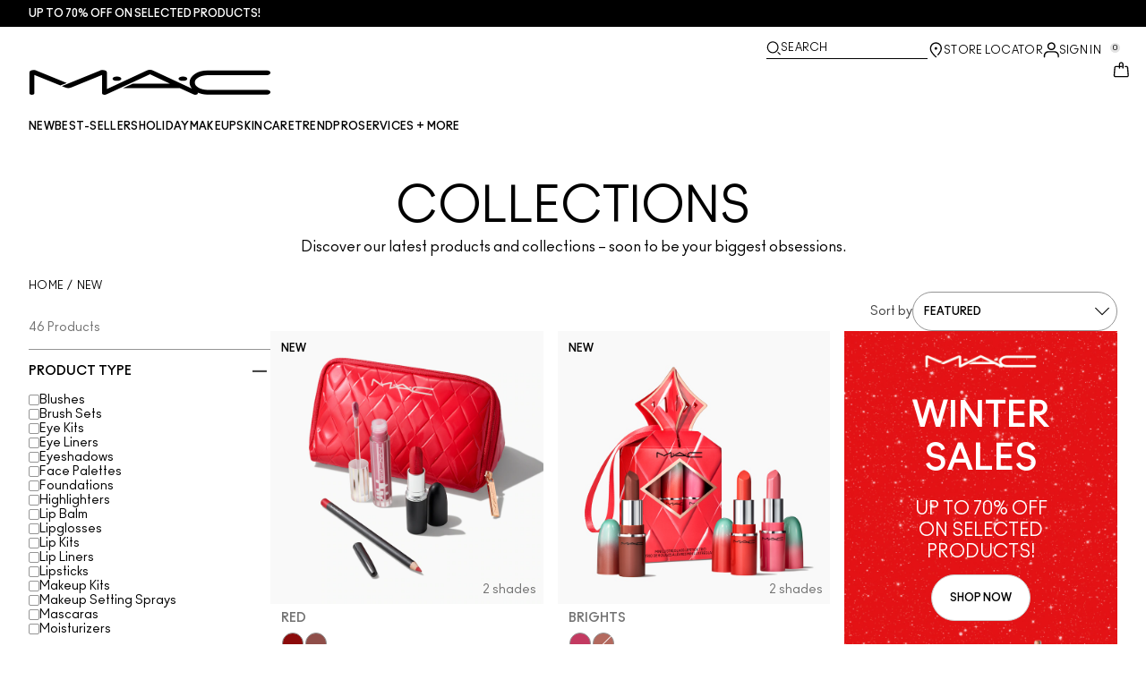

--- FILE ---
content_type: text/html; charset=utf-8
request_url: https://www.maccosmetics.ae/products/collections
body_size: 62281
content:
<!DOCTYPE html>
<html lang="en-AE" dir="ltr" data-lang="en-AE">
  <head>
    <meta content="M3FLPGUMVwwKCxAKAVoddk0zYDssMgJGIE3FPTnvI3IFI0nB8j2dfuG0" name="csrf-token">
    <title>MAC New Makeup Collections | MAC Cosmetics - Official Site</title>
<meta name="turbo-visit-control" content="reload">
<meta charset="utf-8">
<meta http-equiv="X-UA-Compatible" content="IE=edge">
<meta name="viewport" content="width=device-width, initial-scale=1.0">


<link rel="preconnect" href="https://assets.sdcdn.io">
<link rel="preconnect" href="https://assets.sdcdn.io" crossorigin>
<link rel="preconnect" href="https://sdcdn.io">
<link rel="preconnect" href="https://sdcdn.io" crossorigin>
<link rel="preconnect" href="https://cdn.cookielaw.org">
<link rel="preconnect" href="https://cdn.cookielaw.org" crossorigin>
<link rel="canonical" href="https://www.maccosmetics.ae/products/collections"><link rel="alternate" href="https://www.maccosmetics.ae/ar/products/collections" hreflang="ar-ae"><link rel="alternate" href="https://www.maccosmetics-kw.com/ar/products/collections" hreflang="ar-kw"><link rel="alternate" href="https://www.maccosmetics-qa.com/ar/products/collections" hreflang="ar-qa"><link rel="alternate" href="https://www.maccosmetics-sa.com/products/collections" hreflang="ar-sa"><link rel="alternate" href="https://www.maccosmetics.cz/products/collections" hreflang="cs-cz"><link rel="alternate" href="https://www.maccosmetics.at/products/collections" hreflang="de-at"><link rel="alternate" href="https://www.maccosmetics.ch/products/collections" hreflang="de-ch"><link rel="alternate" href="https://www.maccosmetics.de/products/collections" hreflang="de-de"><link rel="alternate" href="https://www.maccosmetics.gr/collections" hreflang="el-gr"><link rel="alternate" href="https://www.maccosmetics.ae/products/collections" hreflang="en-ae"><link rel="alternate" href="https://www.maccosmetics.com.au/collections" hreflang="en-au"><link rel="alternate" href="https://www.maccosmetics.ca/collections" hreflang="en-ca"><link rel="alternate" href="https://www.maccosmetics.co.uk/collections" hreflang="en-gb"><link rel="alternate" href="https://www.maccosmetics-kw.com/products/collections" hreflang="en-kw"><link rel="alternate" href="https://www.maccosmetics.nl/nl/en/products/collections" hreflang="en-nl"><link rel="alternate" href="https://www.maccosmetics.nl/products/collections" hreflang="en-nl"><link rel="alternate" href="https://www.maccosmetics.co.nz/collections" hreflang="en-nz"><link rel="alternate" href="https://www.maccosmetics-qa.com/products/collections" hreflang="en-qa"><link rel="alternate" href="https://www.maccosmetics-sa.com/en/products/collections" hreflang="en-sa"><link rel="alternate" href="https://www.maccosmetics.com/collections" hreflang="en-us"><link rel="alternate" href="https://www.maccosmetics.co.za/products/collections" hreflang="en-za"><link rel="alternate" href="https://www.maccosmetics.cl/colecciones" hreflang="es-cl"><link rel="alternate" href="https://www.maccosmetics.es/products/collections" hreflang="es-es"><link rel="alternate" href="https://www.maccosmetics.com.mx/colecciones" hreflang="es-mx"><link rel="alternate" href="https://www.maccosmetics.be/fr/products/collections" hreflang="fr-be"><link rel="alternate" href="https://www.maccosmetics.ch/fr/products/collections" hreflang="fr-ch"><link rel="alternate" href="https://www.maccosmetics.fr/products/collections" hreflang="fr-fr"><link rel="alternate" href="https://www.maccosmetics.co.il/collections" hreflang="he-il"><link rel="alternate" href="https://www.maccosmetics.hu/products/collections" hreflang="hu-hu"><link rel="alternate" href="https://www.maccosmetics.it/products/collections" hreflang="it-it"><link rel="alternate" href="https://www.maccosmetics.jp/collections" hreflang="ja-jp"><link rel="alternate" href="https://www.maccosmetics.co.kr/collections" hreflang="ko-kr"><link rel="alternate" href="https://www.maccosmetics.be/products/collections" hreflang="nl-be"><link rel="alternate" href="https://www.maccosmetics.nl/nl/nl/products/collections" hreflang="nl-nl"><link rel="alternate" href="https://www.maccosmetics.pl/products/collections" hreflang="pl-pl"><link rel="alternate" href="https://www.maccosmetics.com.br/novidades" hreflang="pt-br"><link rel="alternate" href="https://www.maccosmetics.ro/products/collections" hreflang="ro-ro"><link rel="alternate" href="https://www.mac-cosmetics.ru/collections" hreflang="ru-ru"><link rel="alternate" href="https://www.maccosmetics.com.tr/koleksiyonlar" hreflang="tr-tr"><link rel="alternate" href="https://www.maccosmetics.com/collections" hreflang="x-default"><link rel="alternate" href="https://www.maccosmetics.com.cn/collections" hreflang="zh-cn"><link rel="alternate" href="https://www.maccosmetics.com.tw/collections" hreflang="zh-tw"><link rel="alternate" media="handheld" href="https://m.maccosmetics.ae/products/collections"><link rel="alternate" media="only screen and (max-width: 640px)" href="https://m.maccosmetics.ae/products/collections">
<meta name="description" content="Explore new MAC collections, collaborations, and products and experience the latest in makeup artistry. Free shipping on the latest makeup collections.
"><meta property="og:description" content="Explore new MAC collections, collaborations, and products and experience the latest in makeup artistry. Free shipping on the latest makeup collections.
"><meta property="og:title" content="MAC New Makeup Collections | MAC Cosmetics - Official Site"><meta property="og:type" content="website"><meta property="og:url" content="https://www.maccosmetics.ae/products/collections">

<script type="application/ld+json">
  {"@context":"http://www.schema.org","@graph":[{"name":"MAC New Makeup Collections | MAC Cosmetics - Official Site","description":"Explore new MAC collections, collaborations, and products and experience the latest in makeup artistry. Free shipping on the latest makeup collections.\r\n","url":"https://www.maccosmetics.ae/products/collections","@type":["FAQPage"],"@id":"https://www.maccosmetics.ae/products/collections#faq","dateModified":"2026-01-02T06:04:43.659855Z","datePublished":"2026-01-02T06:04:43.659855Z","inLanguage":"en-AE","mainEntity":[{"@id":"https://www.maccosmetics.ae/products/collections#question-1"},{"@id":"https://www.maccosmetics.ae/products/collections#question-2"}]},[{"name":"WHAT ARE SOME OF THE NEW M·A·C PRODUCTS AND MAKEUP RELEASES?","position":1,"@type":"Question","@id":"https://www.maccosmetics.ae/products/collections#question-1","inLanguage":"en-AE","acceptedAnswer":{"text":"<p>New M·A·C products and collections are released throughout the year. We’re always working on something new, fresh and exciting across all categories, from limited-edition collections to bringing cult-favourite products back out of the vault. Discover our latest products and collections by clicking here. We can’t wait for you to find your new obsession from M·A·C.</p>","@type":"Answer","inLanguage":"en-AE"}},{"name":"HOW TO FIND THE BEST NEW MAKEUP PRODUCTS ","position":2,"@type":"Question","@id":"https://www.maccosmetics.ae/products/collections#question-2","inLanguage":"en-AE","acceptedAnswer":{"text":"<p>To find the best new makeup products, consider what best fits for your needs, style, skin type and specific features. Whether you’re looking to replace or update a go-to favourite product or switch styles entirely, look for products that enhance your natural tones and features. High-quality products should provide good colour payoff, easy and precise application and comfortable, long-wearing benefits.<br>\n\t<br>\n\tTo discover the best new makeup products from M·A·C, explore online by clicking here. In addition to debuting in-store and online, we debut new products and collections on Instagram. Want to be the first to hear about what’s new? Subscribe to our email newsletter to hear about upcoming launches, receive exclusive discounts and more.<br>\n\t<br>\n\tFrom face makeup to high-impact colour for eyes, to skincare and lipstick, there’s always something new to discover and play with. Learn how to create the latest trends or use the newest product launches on YouTube, where M·A·C Artists, your favourite influencers and more show off easy ways to achieve any look.</p>","@type":"Answer","inLanguage":"en-AE"}}]]}
</script>



<script type="application/ld+json">
  {"@type":"BreadcrumbList","@context":"https://schema.org","itemListElement":[{"name":"Home","position":1,"item":"https://www.maccosmetics.ae/","@type":"ListItem"},{"name":"New","position":2,"item":"https://www.maccosmetics.ae/products/new","@type":"ListItem"}]}
</script>
<link rel="shortcut icon" type="image/x-icon" href="/brands/mac/favicon-53233fa7b1fa71bb5005113732a45fc6.ico?vsn=d">
<link rel="apple-touch-icon" href="/brands/mac/apple-touch-icon-0037bb3168955e9a4c60e11fce29c8ef.png?vsn=d">

  
  


<link rel="preload" as="image" fetchpriority="high" imagesizes="(min-width: 320px) and (max-width: 767px) 90vw, (min-width: 768px) and (max-width: 1339px) and (orientation: portrait) 45vw, (min-width: 1024px) and (max-width: 1439px) and (orientation: landscape) 45vw, (min-width: 1440px) 20vw, 333px" imagesrcset="https://sdcdn.io/mc/mc_sku_S64QY5_3000x3000_0S.png?width=335px&amp;height=418px 335w, https://sdcdn.io/mc/mc_sku_S64QY5_3000x3000_0S.png?width=650px&amp;height=750px 354w, https://sdcdn.io/mc/mc_sku_S64QY5_3000x3000_0S.png?width=650px&amp;height=750px 315w, https://sdcdn.io/mc/mc_sku_S64QY5_3000x3000_0S.png?width=650px&amp;height=750px 472w" media="(max-width: 1023px)">

  <link as="font" fetchpriority="high" href="/_fonts/maccosmetics/Ano/AnoBold-Regular.woff2" rel="preload" type="font/woff2" crossorigin>

  <link as="font" fetchpriority="high" href="/_fonts/maccosmetics/Ano/AnoRegular-Regular.woff2" rel="preload" type="font/woff2" crossorigin>

  <link as="font" fetchpriority="high" href="/_fonts/maccosmetics/Ano/AnoBlack-Regular.woff2" rel="preload" type="font/woff2" crossorigin>

  <link as="font" fetchpriority="high" href="/_fonts/maccosmetics/Roboto/RobotoMono-Regular.woff2" rel="preload" type="font/woff2" crossorigin>

  <link as="font" fetchpriority="high" href="/_fonts/maccosmetics/Roboto/RobotoMono-Bold.woff2" rel="preload" type="font/woff2" crossorigin>

<style>
  @font-face {
  font-family: "Ano";
  src: url("/_fonts/maccosmetics/Ano/AnoBold-Regular.woff2") format("woff2");
  font-weight: 700;
  font-style: normal;
}

@font-face {
  font-family: "Ano";
  src: url("/_fonts/maccosmetics/Ano/AnoRegular-Regular.woff2") format("woff2");
  font-weight: 400;
  font-style: normal;
}

@font-face {
  font-family: "Ano";
  src: url("/_fonts/maccosmetics/Ano/AnoBlack-Regular.woff2") format("woff2");
  font-weight: 900;
  font-style: normal;
}

/* A necessary font-face for Ano Regular to be bold without changing font weight*/
@font-face {
  font-family: "Ano Regular";
  src: url("/_fonts/maccosmetics/Ano/AnoRegular-Regular.woff2") format("woff2");
  font-weight: 400;
  font-style: normal;
}

@font-face {
  font-family: "Ano Bold Regular";
  src: url("/_fonts/maccosmetics/Ano/AnoBold-Regular.woff2") format("woff2");
  font-weight: 400;
  font-style: normal;
}

@font-face {
  font-family: "Ano Black Regular";
  src: url("/_fonts/maccosmetics/Ano/AnoBlack-Regular.woff2") format("woff2");
  font-weight: 400;
  font-style: normal;
}

@font-face {
  font-family: "Roboto Mono Regular";
  src: url("/_fonts/maccosmetics/Roboto/RobotoMono-Regular.woff2") format("woff2");
  font-weight: 400;
  font-style: normal;
}

@font-face {
  font-family: "Roboto Mono Bold";
  src: url("/_fonts/maccosmetics/Roboto/RobotoMono-Bold.woff2") format("woff2");
  font-weight: 400;
  font-style: normal;
}

</style>
<link phx-track-static rel="stylesheet" type="text/css" href="/assets/app-c9d006dd3d54029c9bf9451d3d2cf31d.css?vsn=d">
<link phx-track-static rel="stylesheet" type="text/css" href="/brands/default/vars-2e7a9e5aba9c486d87d03bd8e80ce7a6.css?vsn=d">
<link phx-track-static rel="stylesheet" type="text/css" href="/brands/default/token_vars-b5845b4b59c8358d00077bbdb3088661.css?vsn=d">
<link phx-track-static rel="stylesheet" href="/brands/mac/vars-88452dd4e2793667652962bc4c27cc2b.css?vsn=d">
<link phx-track-static rel="stylesheet" type="text/css" href="/brands/mac/token_vars-274273c643504a889b3f250d321e2d17.css?vsn=d">
<link phx-track-static rel="stylesheet" type="text/css" href="/brands/mac/token_vars_md-1df1f4842b45d2830a939f3863dd218c.css?vsn=d">
<link phx-track-static rel="stylesheet" type="text/css" href="/brands/default/token_classes-7159b2d1bf5d88f66e5c20d1267ff711.css?vsn=d">






  
  <style id="elc-styled-components-wrapper" data-styled="active"></style>
  
  


  <script src="https://js.sentry-cdn.com/52f2679b6ee3c36328869efbeab55e91.min.js" crossorigin="anonymous">
  </script>
  <script>
  if (window.Sentry) {
    Sentry.onLoad(function() {
      Sentry.init({
        dsn: "https://52f2679b6ee3c36328869efbeab55e91@o1412351.ingest.sentry.io/4506179240460288",
        denyUrls: [
          "akam/",
          "boomerang/",
          "braze",
          "maps/api",
          "otBannerSdk",
          "resources/",
          "scripttemplates",
          "sentryWrapped",
          "smartserve",
          "static/",
          "tag-builds",
          "tag/tag",
          "ymkmodule"
        ],
        ignoreErrors: [
          "_AutofillCallbackHandler",
          "AbortError",
          "Attempt to use history.replaceState() more than 100 times per 30 seconds",
          "Cannot read properties of null",
          "Cannot read properties of undefined",
          "Failed to fetch",
          "Failed to load script",
          "Failed to read the 'sessionStorage' property from 'Window': Access is denied for this document.",
          "Non-Error exception captured with keys",
          "NotAllowedError",
          "null is not an object",
          "PerformanceMonitoringJavascriptInterface",
          "Script error",
          "The operation is insecure",
          "The operation was aborted",
          "triggerType",
          "TypeError: null is not an object (evaluating 'window.top.document')",
          "undefined is not an object",
          "window.webkit.messageHandlers"
        ],
        environment: "prod",
        release: "sha-9ead524"
      });
      Sentry.setTag('tenant', "maccosmetics.ae");
      Sentry.setTag('region', "emea");
    });
  }
  </script>

<script defer phx-track-static type="text/javascript" src="/assets/app-0cbfa7433c9ea7d170c0ca861840e0a0.js?vsn=d">
</script>
    
  
<script>(window.BOOMR_mq=window.BOOMR_mq||[]).push(["addVar",{"rua.upush":"false","rua.cpush":"false","rua.upre":"false","rua.cpre":"false","rua.uprl":"false","rua.cprl":"false","rua.cprf":"false","rua.trans":"","rua.cook":"false","rua.ims":"false","rua.ufprl":"false","rua.cfprl":"false","rua.isuxp":"false","rua.texp":"norulematch","rua.ceh":"false","rua.ueh":"false","rua.ieh.st":"0"}]);</script>
                              <script>!function(e){var n="https://s.go-mpulse.net/boomerang/";if("False"=="True")e.BOOMR_config=e.BOOMR_config||{},e.BOOMR_config.PageParams=e.BOOMR_config.PageParams||{},e.BOOMR_config.PageParams.pci=!0,n="https://s2.go-mpulse.net/boomerang/";if(window.BOOMR_API_key="C8L69-DCHBW-UWWN4-B2LEB-FXHHS",function(){function e(){if(!r){var e=document.createElement("script");e.id="boomr-scr-as",e.src=window.BOOMR.url,e.async=!0,o.appendChild(e),r=!0}}function t(e){r=!0;var n,t,a,i,d=document,O=window;if(window.BOOMR.snippetMethod=e?"if":"i",t=function(e,n){var t=d.createElement("script");t.id=n||"boomr-if-as",t.src=window.BOOMR.url,BOOMR_lstart=(new Date).getTime(),e=e||d.body,e.appendChild(t)},!window.addEventListener&&window.attachEvent&&navigator.userAgent.match(/MSIE [67]\./))return window.BOOMR.snippetMethod="s",void t(o,"boomr-async");a=document.createElement("IFRAME"),a.src="about:blank",a.title="",a.role="presentation",a.loading="eager",i=(a.frameElement||a).style,i.width=0,i.height=0,i.border=0,i.display="none",o.appendChild(a);try{O=a.contentWindow,d=O.document.open()}catch(_){n=document.domain,a.src="javascript:var d=document.open();d.domain='"+n+"';void 0;",O=a.contentWindow,d=O.document.open()}if(n)d._boomrl=function(){this.domain=n,t()},d.write("<bo"+"dy onload='document._boomrl();'>");else if(O._boomrl=function(){t()},O.addEventListener)O.addEventListener("load",O._boomrl,!1);else if(O.attachEvent)O.attachEvent("onload",O._boomrl);d.close()}function a(e){window.BOOMR_onload=e&&e.timeStamp||(new Date).getTime()}if(!window.BOOMR||!window.BOOMR.version&&!window.BOOMR.snippetExecuted){window.BOOMR=window.BOOMR||{},window.BOOMR.snippetStart=(new Date).getTime(),window.BOOMR.snippetExecuted=!0,window.BOOMR.snippetVersion=14,window.BOOMR.url=n+"C8L69-DCHBW-UWWN4-B2LEB-FXHHS";var i=document.currentScript||document.getElementsByTagName("script")[0],o=i.parentNode,r=!1,d=document.createElement("link");if(d.relList&&"function"==typeof d.relList.supports&&d.relList.supports("preload")&&"as"in d)window.BOOMR.snippetMethod="p",d.href=window.BOOMR.url,d.rel="preload",d.as="script",d.addEventListener("load",e),d.addEventListener("error",function(){t(!0)}),setTimeout(function(){if(!r)t(!0)},3e3),BOOMR_lstart=(new Date).getTime(),o.appendChild(d);else t(!1);if(window.addEventListener)window.addEventListener("load",a,!1);else if(window.attachEvent)window.attachEvent("onload",a)}}(),"".length>0)if(e&&"performance"in e&&e.performance&&"function"==typeof e.performance.setResourceTimingBufferSize)e.performance.setResourceTimingBufferSize();!function(){if(BOOMR=e.BOOMR||{},BOOMR.plugins=BOOMR.plugins||{},!BOOMR.plugins.AK){var n=""=="true"?1:0,t="",a="aoibm3yx2u2q62kxmnpq-f-7d14d7dab-clientnsv4-s.akamaihd.net",i="false"=="true"?2:1,o={"ak.v":"39","ak.cp":"1511127","ak.ai":parseInt("944143",10),"ak.ol":"0","ak.cr":10,"ak.ipv":4,"ak.proto":"h2","ak.rid":"2b5d8339","ak.r":42310,"ak.a2":n,"ak.m":"dscx","ak.n":"essl","ak.bpcip":"3.144.22.0","ak.cport":37418,"ak.gh":"23.213.52.32","ak.quicv":"","ak.tlsv":"tls1.3","ak.0rtt":"","ak.0rtt.ed":"","ak.csrc":"-","ak.acc":"","ak.t":"1767334751","ak.ak":"hOBiQwZUYzCg5VSAfCLimQ==A8Ym9AUlmeqJoDrbWGzKoF9LQ95+/U6jd5RsxbJtNQPZLk4zOrPTYDe23Y3JoBfv2SPVNIwv11dbyBtxu7JhMm8hzmeivy6EMnwg7wF557yxQrdtL2uS8w0l0WU2cIO7qYYv2Sz8kOD9IzpQbau0SKfxRSZrvUnFEP4jPswPc61WCKZ9DwfGBd092K/r1FV4r58oLPnQgbwwI9hMswyUIU7L+IXIVy9Pt43I1fF+HPKEkgIKXAtdnFuvn/RKgLDRgl/b8cLYU6U6JhKxjAZbqbpCU+9DcJJ9F8UHH6qJfEb26Msh6m9P4YRjcVWe9H+6dpneUX7vWL31q0+Tc9xoRQPN/8/F0s1wSDY89dEPZ4YSXCS4vYPq2/vv5cqL0LNkTCyJJlHkK16NgjN1B0fa4FqAR8KHSXiuqtMYcyYCBUQ=","ak.pv":"139","ak.dpoabenc":"","ak.tf":i};if(""!==t)o["ak.ruds"]=t;var r={i:!1,av:function(n){var t="http.initiator";if(n&&(!n[t]||"spa_hard"===n[t]))o["ak.feo"]=void 0!==e.aFeoApplied?1:0,BOOMR.addVar(o)},rv:function(){var e=["ak.bpcip","ak.cport","ak.cr","ak.csrc","ak.gh","ak.ipv","ak.m","ak.n","ak.ol","ak.proto","ak.quicv","ak.tlsv","ak.0rtt","ak.0rtt.ed","ak.r","ak.acc","ak.t","ak.tf"];BOOMR.removeVar(e)}};BOOMR.plugins.AK={akVars:o,akDNSPreFetchDomain:a,init:function(){if(!r.i){var e=BOOMR.subscribe;e("before_beacon",r.av,null,null),e("onbeacon",r.rv,null,null),r.i=!0}return this},is_complete:function(){return!0}}}}()}(window);</script></head>
  <body class="overflow-x-hidden bg-bg text-body">
    <div id="phx-GIbVl7buKCh7YMNB" data-phx-main data-phx-session="SFMyNTY.[base64].mD-k-ENDuQJX6qkue5-PmA_PWVk6TV04D_t_KtQveJw" data-phx-static="SFMyNTY.[base64].YIWAeJSDnh52O7aYH1XDyzi8FpURyuGKPgf8zbsxUPM">
  

  <div class="relative font-body max-md:h-full">
    <div id="hook-relay" phx-hook="HookRelay"></div>
    
    <section class="search_overlay fixed max-xl:top-0 hidden w-full h-full pt-4 m-auto bg-transparent min-h-96" data-controller="search" id="predictive_search_section" phx-hook="predictiveSearch">
      <div></div>
    </section>
    <div class="min-h-screen">
      <header class="layout-header" data-controller="header-scroll mobile-header gnav-account " data-header-scroll-target="header" data-gnav-account-user-account-path-value="/account/index.tmpl" phx-update="ignore" id="enterprise-header" vulcan-id="header">
  <div class="skip-link">
    <p>
      <a href="#main-content">::elc_general.skip_link::</a>
    </p>
  </div>

  <div class="promo-bar">
  <div class="promo-bar-inner-container">
    <p class="promo-bar-paragraph">
      





<a href="/winter-sales" class="promo-bar-left-text">
  
  
  
    Up to 70% off on selected products!
  
</a>




      
    </p>

    
  </div>
</div>

  <div class="gnav-desktop-overlay-shadow"></div>

  <div class="header-background relative w-full">
    <div class="header-container">
      
      <div>
  <div class="utility-nav">
    <button aria-label="::elc_general.aria_menu::" class="mobile-header-secondary-links-inner-container" type="button" id="menu-button" data-action="mobile-header#toggleSidebar keydown.enter-&gt;mobile-header#focusSidebarOnOpen">
  
  <svg class="header-secondary-links-icon" fill="none" height="19" viewbox="0 0 19 19" width="19" xmlns="http://www.w3.org/2000/svg"><path d="M17.969 14.5968L18.0574 14.6008C18.4933 14.6453 18.833 15.0153 18.833 15.4651C18.833 15.9149 18.4933 16.2849 18.0574 16.3294L17.969 16.3334H1.69706C1.21964 16.3334 0.833008 15.9449 0.833008 15.4651C0.833008 14.9854 1.21964 14.5968 1.69706 14.5968H17.969ZM17.969 8.46511L18.0574 8.4691C18.4933 8.51359 18.833 8.88361 18.833 9.33337C18.833 9.78314 18.4933 10.1532 18.0574 10.1976L17.969 10.2016H1.69706C1.21964 10.2016 0.833008 9.81312 0.833008 9.33337C0.833008 8.85362 1.21964 8.46511 1.69706 8.46511H17.969ZM17.969 2.33337L18.0574 2.33737C18.4933 2.38185 18.833 2.75187 18.833 3.20164C18.833 3.6514 18.4933 4.02143 18.0574 4.06591L17.969 4.0699H1.69706C1.21964 4.0699 0.833008 3.68139 0.833008 3.20164C0.833008 2.72189 1.21964 2.33337 1.69706 2.33337H17.969Z" fill="black"></path></svg>

  <span class="screen-reader-only levelOne">
    ::elc_general.menu::
  </span>
  
</button>





    <a href="/" title="MAC Cosmetics" class="utility-nav-logo">
  
  <svg class="header-brand-logo" fill="none" height="52" viewbox="0 0 500 52" width="500" xmlns="http://www.w3.org/2000/svg"><title>Mac Cosmetics logo</title><path fill-rule="evenodd" clip-rule="evenodd" d="M493.098 41.6178H369.266C354.716 41.6178 343.035 34.5796 343.035 26.3172C343.035 18.0548 354.716 11.0165 369.266 11.0165H493.098C496.921 11.0165 500 8.7724 500 6.12029C500 3.36615 496.921 1.22406 493.098 1.22406H369.266C348.45 1.22406 332.201 12.2406 332.201 26.4192C332.201 30.7034 333.583 34.6816 336.875 38.8639L257.118 1.73408C254.78 0.612029 252.55 0 249.895 0C247.24 0 245.116 0.612029 242.673 1.73408L160.792 39.7819V5.50825C160.792 2.75412 156.969 0.612029 152.19 0.612029C149.004 0.612029 147.092 1.42806 147.092 1.42806L67.229 33.8656L74.1321 36.6197C76.2561 37.4357 78.1677 37.8437 80.5041 37.8437C82.8406 37.8437 84.7522 37.4357 86.8762 36.6197L150.703 10.6085V48.5543C150.703 50.3902 153.04 51.8184 155.801 51.8184H156.226C157.5 51.8184 158.668 51.5123 159.624 51.1043L250.002 9.18041L291.526 28.5614H214.424L193.928 38.0478H312.024L340.38 51.2064C341.336 51.6145 342.504 51.9203 343.777 51.9203C346.858 51.9203 349.301 50.4924 349.301 48.6562C349.301 48.4523 349.301 47.9421 348.769 47.3302C354.185 49.6763 361.089 51.5123 369.266 51.4104H493.098C496.921 51.4104 500 49.1662 500 46.5142C499.893 43.76 496.814 41.6178 493.098 41.6178ZM181.511 22.9326C186.609 22.9326 190.644 20.9944 190.644 18.5463C190.644 16.2002 186.504 14.1601 181.511 14.1601C176.414 14.1601 172.378 16.0982 172.378 18.5463C172.378 20.9944 176.52 22.9326 181.511 22.9326ZM309.269 18.5463C309.269 16.0982 313.411 14.1601 318.402 14.1601C323.5 14.1601 327.535 16.2002 327.535 18.5463C327.535 20.9944 323.5 22.9326 318.402 22.9326C313.304 22.9326 309.269 20.9944 309.269 18.5463ZM13.7 1.40566L77.4209 27.3149L64.1458 32.619L10.1954 10.6881V48.7359C10.1954 50.5719 7.96511 52 5.09768 52C2.33644 52 0 50.5719 0 48.7359V5.48585C0 2.73173 3.82325 0.487623 8.60232 0.589626C11.6822 0.589626 13.7 1.40566 13.7 1.40566Z" fill="black"></path></svg>

  <span class="screen-reader-only">MAC Cosmetics</span>
</a>



    <div class="desktop-header-secondary-links-container">
      <div class="vulcan-loading" phx-connected="[[&quot;remove_class&quot;,{&quot;names&quot;:[&quot;vulcan-loading&quot;]}]]">
        <button aria-label="Search" class="desktop-header-search-container" type="button" vulcan-id="search-icon-desktop" vulcan-toggle="predictive">
  
  <svg class="header-search-icon" fill="none" height="17" viewbox="0 0 17 17" width="17" xmlns="http://www.w3.org/2000/svg"><path d="M13.8468 12.6427L16.623 15.2102C16.8772 15.4473 16.9052 15.8432 16.6821 16.1116C16.4564 16.383 16.0683 16.4056 15.8106 16.1778L15.8062 16.1739L13.0399 13.6155L13.8468 12.6427Z" fill="black"></path><path fill-rule="evenodd" clip-rule="evenodd" d="M7.60171 1.61323C4.54901 1.61323 2.0743 4.16482 2.0743 7.31237C2.0743 10.4599 4.54901 13.0115 7.60171 13.0115C10.6544 13.0115 13.1291 10.4599 13.1291 7.31237C13.1291 4.16482 10.6544 1.61323 7.60171 1.61323ZM0.833008 7.31237C0.833008 3.45798 3.86346 0.333374 7.60171 0.333374C11.34 0.333374 14.3704 3.45798 14.3704 7.31237C14.3704 11.1668 11.34 14.2914 7.60171 14.2914C3.86346 14.2914 0.833008 11.1668 0.833008 7.31237Z" fill="black"></path></svg>

  <span class="header-search-text levelOne">
    Search
  </span>
  
</button>




      </div>

      





<a href="/store-locator" class="desktop-header-secondary-links-inner-container desktop-header-accessibility-location" phx-click="[[&quot;dispatch&quot;,{&quot;detail&quot;:{&quot;event_name&quot;:&quot;analytics.gnavPromo&quot;,&quot;payload&quot;:{&quot;promo_pos&quot;:[&quot;&quot;],&quot;promo_name&quot;:&quot;Store Locator&quot;}},&quot;event&quot;:&quot;phx:trackEvent&quot;}]]">
  
  <svg class="header-secondary-links-icon" fill="none" height="19" viewbox="0 0 19 19" width="19" xmlns="http://www.w3.org/2000/svg"><path d="M9.82773 9.10753C10.6819 9.10753 11.3765 8.39155 11.3765 7.51098C11.3765 6.63041 10.6819 5.91443 9.82773 5.91443C8.97351 5.91443 8.27895 6.63041 8.27895 7.51098C8.27895 8.39155 8.97351 9.10753 9.82773 9.10753Z" fill="black"></path><path fill-rule="evenodd" clip-rule="evenodd" d="M2.83301 7.77432C2.83301 2.94357 6.44249 0.333374 9.82773 0.333374C11.7665 0.333374 13.6262 1.12214 14.939 2.50135L14.9397 2.5021C16.2324 3.86926 16.8792 5.70595 16.8304 7.79465C16.8289 9.92915 15.5919 12.3476 13.2782 14.9646L13.2734 14.97L12.4251 15.8445L11.3974 14.8881L12.2419 14.0176C14.3884 11.5912 15.4148 9.5036 15.4148 7.81547V7.81117L15.4149 7.80687C15.4609 6.07718 14.941 4.61647 13.929 3.54998C12.8955 2.46132 11.4027 1.82563 9.82773 1.82563C7.11539 1.82563 4.24068 3.92117 4.24068 7.81547C4.24068 8.87183 4.63316 10.0729 5.44962 11.4169C6.26494 12.7591 7.49191 14.2252 9.13203 15.8059L10.8567 17.4195L10.5914 17.651C10.4931 17.7367 10.4016 17.8231 10.2978 17.9218L10.2932 17.9263L9.82773 18.3334L9.36605 17.9296L9.36494 17.9286C7.22124 16.0167 5.59312 14.2121 4.49901 12.5245C3.40577 10.8383 2.83301 9.24897 2.83301 7.77432Z" fill="black"></path></svg>

  <span class="desktop-header-secondary-links-text levelOne">
    Store Locator
  </span>
  
</a>




      <div id="gnav-account-container" phx-update="ignore">
  <a href="/sign-in" title="Account" class="desktop-header-secondary-links-inner-container desktop-header-accessibility-account" phx-click="[[&quot;dispatch&quot;,{&quot;detail&quot;:{&quot;event_name&quot;:&quot;analytics.gnavPromo&quot;,&quot;payload&quot;:{&quot;promo_pos&quot;:[&quot;gnav&quot;],&quot;promo_name&quot;:&quot;Sign In&quot;}},&quot;event&quot;:&quot;phx:trackEvent&quot;}]]" data-gnav-account-target="accountLink">
    
  <svg class="header-secondary-links-icon" fill="none" height="19" viewbox="0 0 19 19" width="19" xmlns="http://www.w3.org/2000/svg"><path fill-rule="evenodd" clip-rule="evenodd" d="M5.07976 4.89679C5.07976 7.55883 7.26667 9.58704 9.83951 9.58704C12.4124 9.58704 14.5993 7.68559 14.5993 5.02356C14.5993 2.36153 12.4124 0.333313 9.83951 0.333313C7.26667 0.333313 5.07976 2.23476 5.07976 4.89679ZM6.62346 5.02356C6.62346 3.24887 8.03852 1.85447 9.83951 1.85447C11.6405 1.85447 13.0556 3.37563 13.0556 5.02356C13.0556 6.67148 11.5119 8.06588 9.83951 8.06588C8.16717 8.06588 6.62346 6.79825 6.62346 5.02356Z" fill="black"></path><path d="M0.83374 17.5714V16.1778C0.83374 13.1355 3.25916 10.727 6.32285 10.727H13.3438C16.4075 10.727 18.8329 13.1355 18.8329 16.1778V17.5722H18.8218C18.8214 17.9927 18.478 18.3334 18.0545 18.3334C17.6308 18.3334 17.2872 17.9923 17.2872 17.5714C17.2872 17.5219 17.292 17.4736 17.3011 17.4267V16.1778C17.3011 14.0228 15.5139 12.2481 13.3438 12.2481H6.32285C4.15273 12.2481 2.36558 14.0228 2.36558 16.1778V17.5053C2.36747 17.5271 2.36843 17.5491 2.36843 17.5714C2.36843 17.9923 2.02488 18.3334 1.60108 18.3334C1.17757 18.3334 0.834182 17.9919 0.83374 17.5714Z" fill="black"></path></svg>

    <span class="desktop-header-secondary-links-text" data-gnav-account-target="accountText">
      Sign In
    </span>
  </a>
</div>
      <button id="cart-icon" type="button" phx-update="ignore" class="ufc-cart-icon-container" data-action="click-&gt;cart-icon#handleCartIconClick mouseenter-&gt;cart-icon#handleMouseEnter setCartIconCount@window-&gt;cart-icon#setItemsCount" data-cart-target="cartButton" data-controller="cart cart-icon" data-cart-icon-is-drawer-disabled-value="false" data-cart-icon-cart-icon-url-value="/cart" data-mounted="true" tabindex="0" aria-label="View items in shopping cart">
  
  <svg class="ufc-cart-icon-svg" fill="none" height="19" viewbox="0 0 19 19" width="19" xmlns="http://www.w3.org/2000/svg"><path fill-rule="evenodd" clip-rule="evenodd" d="M3.01293 7.02234L3.01285 7.02335L2.27935 16.084L2.27914 16.0865C2.23275 16.632 2.64957 16.9854 3.01901 16.9854H16.647C17.0164 16.9854 17.4333 16.632 17.3869 16.0865L17.3867 16.084L16.6532 7.03182C16.6116 6.5462 16.2363 6.2721 15.9133 6.2721H14.0338V4.92408H15.9133C17.107 4.92408 18.001 5.85333 18.0917 6.92558L18.0919 6.92783L18.8254 15.9797L18.8255 15.9809C18.9268 17.1798 17.9918 18.3334 16.647 18.3334H3.01901C1.67428 18.3334 0.739336 17.18 0.840489 15.9811L0.840607 15.9797L1.57427 6.91711C1.66502 5.84486 2.55905 4.91561 3.7527 4.91561H11.1064V6.26363H3.7527C3.42973 6.26363 3.05452 6.53673 3.01293 7.02234Z" fill="black"></path><path fill-rule="evenodd" clip-rule="evenodd" d="M7.11643 3.05712C7.11643 1.62208 8.26485 0.333374 9.83294 0.333374C11.3891 0.333374 12.5494 1.60983 12.5494 3.05712V7.48693C12.5494 7.85918 12.2264 8.16094 11.8279 8.16094C11.4294 8.16094 11.1064 7.85918 11.1064 7.48693V3.05712C11.1064 2.23445 10.4696 1.68139 9.83294 1.68139C9.19172 1.68139 8.55949 2.23914 8.55949 3.05712V7.48693C8.55949 7.85918 8.23645 8.16094 7.83796 8.16094C7.43947 8.16094 7.11643 7.85918 7.11643 7.48693V3.05712Z" fill="black"></path></svg>

  <span data-cart-icon-target="itemsCount" class="ufc-cart-icon-count" aria-hidden="true">
    0
  </span>
</button>
    </div>
  </div>

  
  <div class="vulcan-loading" phx-connected="[[&quot;remove_class&quot;,{&quot;names&quot;:[&quot;vulcan-loading&quot;]}]]">
    <button aria-label="Search" class="mobile-header-search-container" type="button" vulcan-toggle="predictive">
  
  <svg class="header-search-icon" fill="none" height="17" viewbox="0 0 17 17" width="17" xmlns="http://www.w3.org/2000/svg"><path d="M13.8468 12.6427L16.623 15.2102C16.8772 15.4473 16.9052 15.8432 16.6821 16.1116C16.4564 16.383 16.0683 16.4056 15.8106 16.1778L15.8062 16.1739L13.0399 13.6155L13.8468 12.6427Z" fill="black"></path><path fill-rule="evenodd" clip-rule="evenodd" d="M7.60171 1.61323C4.54901 1.61323 2.0743 4.16482 2.0743 7.31237C2.0743 10.4599 4.54901 13.0115 7.60171 13.0115C10.6544 13.0115 13.1291 10.4599 13.1291 7.31237C13.1291 4.16482 10.6544 1.61323 7.60171 1.61323ZM0.833008 7.31237C0.833008 3.45798 3.86346 0.333374 7.60171 0.333374C11.34 0.333374 14.3704 3.45798 14.3704 7.31237C14.3704 11.1668 11.34 14.2914 7.60171 14.2914C3.86346 14.2914 0.833008 11.1668 0.833008 7.31237Z" fill="black"></path></svg>

  <span class="header-search-text levelOne">
    Search
  </span>
  
</button>




  </div>
</div>

      
      <div class="gnav-desktop-header-bottom-row">
        
        <div class="desktop-header-brand-logo-container items-center">
          
          

<a href="/" title="MAC Cosmetics" class="desktop-header-brand-logo">
  
  <svg class="header-brand-logo" fill="none" height="52" viewbox="0 0 500 52" width="500" xmlns="http://www.w3.org/2000/svg"><title>Mac Cosmetics logo</title><path fill-rule="evenodd" clip-rule="evenodd" d="M493.098 41.6178H369.266C354.716 41.6178 343.035 34.5796 343.035 26.3172C343.035 18.0548 354.716 11.0165 369.266 11.0165H493.098C496.921 11.0165 500 8.7724 500 6.12029C500 3.36615 496.921 1.22406 493.098 1.22406H369.266C348.45 1.22406 332.201 12.2406 332.201 26.4192C332.201 30.7034 333.583 34.6816 336.875 38.8639L257.118 1.73408C254.78 0.612029 252.55 0 249.895 0C247.24 0 245.116 0.612029 242.673 1.73408L160.792 39.7819V5.50825C160.792 2.75412 156.969 0.612029 152.19 0.612029C149.004 0.612029 147.092 1.42806 147.092 1.42806L67.229 33.8656L74.1321 36.6197C76.2561 37.4357 78.1677 37.8437 80.5041 37.8437C82.8406 37.8437 84.7522 37.4357 86.8762 36.6197L150.703 10.6085V48.5543C150.703 50.3902 153.04 51.8184 155.801 51.8184H156.226C157.5 51.8184 158.668 51.5123 159.624 51.1043L250.002 9.18041L291.526 28.5614H214.424L193.928 38.0478H312.024L340.38 51.2064C341.336 51.6145 342.504 51.9203 343.777 51.9203C346.858 51.9203 349.301 50.4924 349.301 48.6562C349.301 48.4523 349.301 47.9421 348.769 47.3302C354.185 49.6763 361.089 51.5123 369.266 51.4104H493.098C496.921 51.4104 500 49.1662 500 46.5142C499.893 43.76 496.814 41.6178 493.098 41.6178ZM181.511 22.9326C186.609 22.9326 190.644 20.9944 190.644 18.5463C190.644 16.2002 186.504 14.1601 181.511 14.1601C176.414 14.1601 172.378 16.0982 172.378 18.5463C172.378 20.9944 176.52 22.9326 181.511 22.9326ZM309.269 18.5463C309.269 16.0982 313.411 14.1601 318.402 14.1601C323.5 14.1601 327.535 16.2002 327.535 18.5463C327.535 20.9944 323.5 22.9326 318.402 22.9326C313.304 22.9326 309.269 20.9944 309.269 18.5463ZM13.7 1.40566L77.4209 27.3149L64.1458 32.619L10.1954 10.6881V48.7359C10.1954 50.5719 7.96511 52 5.09768 52C2.33644 52 0 50.5719 0 48.7359V5.48585C0 2.73173 3.82325 0.487623 8.60232 0.589626C11.6822 0.589626 13.7 1.40566 13.7 1.40566Z" fill="black"></path></svg>

</a>
        </div>

        
        <div class="gnav-desktop-container">
  <nav id="desktop-nav" phx-hook="accessibilityDesktopNav" class="gnav-desktop-top-level-container">
    <div class="gnav-desktop-top-level-row">
      <div class="gnav-desktop-nav-item-group navbar-level-2-content-group">
        <div class="gnav-desktop-nav-item">
          





<a href="/products/collections" class="gnav-desktop-top-level-title" phx-click="[[&quot;dispatch&quot;,{&quot;detail&quot;:{&quot;event_name&quot;:&quot;analytics.gnavPromo&quot;,&quot;payload&quot;:{&quot;promo_pos&quot;:[&quot;&quot;],&quot;promo_name&quot;:&quot;NEW&quot;}},&quot;event&quot;:&quot;phx:trackEvent&quot;}]]" aria-label="::elc_general.view_menu::">
  
  
  
    NEW
  
</a>




          <button id="NEW" phx-hook="accessibilitySubNavToggle" data-accessibility="trigger" class="gnav-desktop-top-level-accessibility-trigger-container" aria-label="::elc_general.view_menu::">
            
  <svg class="gnav-desktop-top-level-accessibility-trigger-icon" fill="currentColor" height="16" role="button" viewbox="0 0 16 16" width="16" xmlns="http://www.w3.org/2000/svg"><path fill-rule="evenodd" clip-rule="evenodd" d="M8 10.9228L0.677179 3.6L0 4.27718L8 12.2772L16 4.27718L15.3228 3.6L8 10.9228Z" fill="currentColor"></path></svg>

          </button>
        </div>

        
        <div class="gnav-desktop-sub-nav-container">
          <div class="gnav-desktop-sub-nav-content">
            <div class="gnav-desktop-sub-nav-content-column space-y-4">
              







<p class="gnav-desktop-sub-nav-category-title levelOne">
  JUST IN
</p>


              
                





<a href="/product/skinfinish-lightstruck-liquid-highlighter" title="Skinfinish Lighstruck Liquid Highlighter" class="gnav-desktop-sub-nav-item-text" phx-click="[[&quot;dispatch&quot;,{&quot;detail&quot;:{&quot;event_name&quot;:&quot;analytics.gnavPromo&quot;,&quot;payload&quot;:{&quot;promo_pos&quot;:[&quot;&quot;],&quot;promo_name&quot;:&quot;Skinfinish Lighstruck Liquid Highlighter&quot;}},&quot;event&quot;:&quot;phx:trackEvent&quot;}]]">
  
  
  
    Skinfinish Lighstruck Liquid Highlighter
  
</a>









<a href="/product/lipglazer" title="Lipglazer" class="gnav-desktop-sub-nav-item-text" phx-click="[[&quot;dispatch&quot;,{&quot;detail&quot;:{&quot;event_name&quot;:&quot;analytics.gnavPromo&quot;,&quot;payload&quot;:{&quot;promo_pos&quot;:[&quot;&quot;],&quot;promo_name&quot;:&quot;Lipglazer&quot;}},&quot;event&quot;:&quot;phx:trackEvent&quot;}]]">
  
  
  
    Lipglazer
  
</a>









<a href="/product/strobe-beam-liquid-blush" title="Strobe Blush" class="gnav-desktop-sub-nav-item-text" phx-click="[[&quot;dispatch&quot;,{&quot;detail&quot;:{&quot;event_name&quot;:&quot;analytics.gnavPromo&quot;,&quot;payload&quot;:{&quot;promo_pos&quot;:[&quot;&quot;],&quot;promo_name&quot;:&quot;Strobe Blush&quot;}},&quot;event&quot;:&quot;phx:trackEvent&quot;}]]">
  
  
  
    Strobe Blush
  
</a>









<a href="/mac-nude-shades" title="MAC Nudes Collection" class="gnav-desktop-sub-nav-item-text" phx-click="[[&quot;dispatch&quot;,{&quot;detail&quot;:{&quot;event_name&quot;:&quot;analytics.gnavPromo&quot;,&quot;payload&quot;:{&quot;promo_pos&quot;:[&quot;&quot;],&quot;promo_name&quot;:&quot;MAC Nudes Collection&quot;}},&quot;event&quot;:&quot;phx:trackEvent&quot;}]]">
  
  
  
    MAC Nudes Collection
  
</a>









<a href="/product/lipglass-air" title="LIPGLASS AIR" class="gnav-desktop-sub-nav-item-text" phx-click="[[&quot;dispatch&quot;,{&quot;detail&quot;:{&quot;event_name&quot;:&quot;analytics.gnavPromo&quot;,&quot;payload&quot;:{&quot;promo_pos&quot;:[&quot;&quot;],&quot;promo_name&quot;:&quot;LIPGLASS AIR&quot;}},&quot;event&quot;:&quot;phx:trackEvent&quot;}]]">
  
  
  
    LIPGLASS AIR
  
</a>









<a href="/products/collections" title="Shop All New" class="gnav-desktop-sub-nav-item-text" phx-click="[[&quot;dispatch&quot;,{&quot;detail&quot;:{&quot;event_name&quot;:&quot;analytics.gnavPromo&quot;,&quot;payload&quot;:{&quot;promo_pos&quot;:[&quot;&quot;],&quot;promo_name&quot;:&quot;Shop All New&quot;}},&quot;event&quot;:&quot;phx:trackEvent&quot;}]]">
  
  
  
    Shop All New
  
</a>




              
            </div>

            
            <div class="ml-auto">
              <div class="desktop-sub-menu-tout-container">
                <div class="desktop-sub-menu-tout">
  <a href="/product/skinfinish-lightstruck-liquid-highlighter">
    <img src="https://www.maccosmetics.ae/media/export/cms/64046/C-NAV-DESKTOP_ASSETNAME_GNAV.jpg" alt="/product/skinfinish-lightstruck-liquid-highlighter" class="desktop-sub-menu-tout-image">
    <div class="desktop-sub-menu-tout-text">
      SKINFINISH LIGHSTRUCK LIQUID HIGHLIGHTER
    </div>
  </a>
</div>
<div class="desktop-sub-menu-tout">
  <a href="/macstack">
    <img src="https://www.maccosmetics.ae/media/export/cms/EMEA-MOD-GNAV-TOUTS/C-NAV-DESKTOP_ASSETNAME_338x190_2x.jpg" alt="/macstack" class="desktop-sub-menu-tout-image">
    <div class="desktop-sub-menu-tout-text">
      MACSTACK ELEVATED MASCARA
    </div>
  </a>
</div>
<div class="desktop-sub-menu-tout">
  <a href="/i-only-wear-mac">
    <img src="https://www.maccosmetics.ae/media/export/cms/64373/GNAV.jpg" alt="/i-only-wear-mac" class="desktop-sub-menu-tout-image">
    <div class="desktop-sub-menu-tout-text">
      I ONLY WEAR MAC
    </div>
  </a>
</div>

              </div>
            </div>
          </div>
        </div>
      </div><div class="gnav-desktop-nav-item-group ">
        <div class="gnav-desktop-nav-item">
          





<a href="/products/bestsellers" class="gnav-desktop-top-level-title" phx-click="[[&quot;dispatch&quot;,{&quot;detail&quot;:{&quot;event_name&quot;:&quot;analytics.gnavPromo&quot;,&quot;payload&quot;:{&quot;promo_pos&quot;:[&quot;&quot;],&quot;promo_name&quot;:&quot;BEST-SELLERS&quot;}},&quot;event&quot;:&quot;phx:trackEvent&quot;}]]" aria-label="::elc_general.view_menu::">
  
  
  
    BEST-SELLERS
  
</a>




          
        </div>

        
        
      </div><div class="gnav-desktop-nav-item-group navbar-level-2-content-group">
        <div class="gnav-desktop-nav-item">
          





<a href="/collections-holiday" class="gnav-desktop-top-level-title" phx-click="[[&quot;dispatch&quot;,{&quot;detail&quot;:{&quot;event_name&quot;:&quot;analytics.gnavPromo&quot;,&quot;payload&quot;:{&quot;promo_pos&quot;:[&quot;&quot;],&quot;promo_name&quot;:&quot;HOLIDAY&quot;}},&quot;event&quot;:&quot;phx:trackEvent&quot;}]]" aria-label="::elc_general.view_menu::">
  
  
  
    HOLIDAY
  
</a>




          <button id="HOLIDAY" phx-hook="accessibilitySubNavToggle" data-accessibility="trigger" class="gnav-desktop-top-level-accessibility-trigger-container" aria-label="::elc_general.view_menu::">
            
  <svg class="gnav-desktop-top-level-accessibility-trigger-icon" fill="currentColor" height="16" role="button" viewbox="0 0 16 16" width="16" xmlns="http://www.w3.org/2000/svg"><path fill-rule="evenodd" clip-rule="evenodd" d="M8 10.9228L0.677179 3.6L0 4.27718L8 12.2772L16 4.27718L15.3228 3.6L8 10.9228Z" fill="currentColor"></path></svg>

          </button>
        </div>

        
        <div class="gnav-desktop-sub-nav-container">
          <div class="gnav-desktop-sub-nav-content">
            <div class="gnav-desktop-sub-nav-content-column space-y-4">
              







<p class="gnav-desktop-sub-nav-category-title levelOne">
  HOLIDAY COLLECTION
</p>


              
                





<a href="/product/24-mystery-must-haves-advent-calendar" title="ADVENT CALENDAR" class="gnav-desktop-sub-nav-item-text" phx-click="[[&quot;dispatch&quot;,{&quot;detail&quot;:{&quot;event_name&quot;:&quot;analytics.gnavPromo&quot;,&quot;payload&quot;:{&quot;promo_pos&quot;:[&quot;&quot;],&quot;promo_name&quot;:&quot;ADVENT CALENDAR&quot;}},&quot;event&quot;:&quot;phx:trackEvent&quot;}]]">
  
  
  
    ADVENT CALENDAR
  
</a>









<a href="/collections-holiday" title="SEE ALL GIFTS" class="gnav-desktop-sub-nav-item-text" phx-click="[[&quot;dispatch&quot;,{&quot;detail&quot;:{&quot;event_name&quot;:&quot;analytics.gnavPromo&quot;,&quot;payload&quot;:{&quot;promo_pos&quot;:[&quot;&quot;],&quot;promo_name&quot;:&quot;SEE ALL GIFTS&quot;}},&quot;event&quot;:&quot;phx:trackEvent&quot;}]]">
  
  
  
    SEE ALL GIFTS
  
</a>




              
            </div><div class="gnav-desktop-sub-nav-content-column space-y-4">
              







<p class="gnav-desktop-sub-nav-category-title levelOne">
  GIFTS BY CATEGORY
</p>


              
                





<a href="/products/mini-mac-travel-size-makeup" title="Mini M·A·C" class="gnav-desktop-sub-nav-item-text" phx-click="[[&quot;dispatch&quot;,{&quot;detail&quot;:{&quot;event_name&quot;:&quot;analytics.gnavPromo&quot;,&quot;payload&quot;:{&quot;promo_pos&quot;:[&quot;&quot;],&quot;promo_name&quot;:&quot;Mini M·A·C&quot;}},&quot;event&quot;:&quot;phx:trackEvent&quot;}]]">
  
  
  
    Mini M·A·C
  
</a>









<a href="/products/skincare" title="Skin" class="gnav-desktop-sub-nav-item-text" phx-click="[[&quot;dispatch&quot;,{&quot;detail&quot;:{&quot;event_name&quot;:&quot;analytics.gnavPromo&quot;,&quot;payload&quot;:{&quot;promo_pos&quot;:[&quot;&quot;],&quot;promo_name&quot;:&quot;Skin&quot;}},&quot;event&quot;:&quot;phx:trackEvent&quot;}]]">
  
  
  
    Skin
  
</a>









<a href="/products/face" title="Face" class="gnav-desktop-sub-nav-item-text" phx-click="[[&quot;dispatch&quot;,{&quot;detail&quot;:{&quot;event_name&quot;:&quot;analytics.gnavPromo&quot;,&quot;payload&quot;:{&quot;promo_pos&quot;:[&quot;&quot;],&quot;promo_name&quot;:&quot;Face&quot;}},&quot;event&quot;:&quot;phx:trackEvent&quot;}]]">
  
  
  
    Face
  
</a>









<a href="/products/lips" title="Lips" class="gnav-desktop-sub-nav-item-text" phx-click="[[&quot;dispatch&quot;,{&quot;detail&quot;:{&quot;event_name&quot;:&quot;analytics.gnavPromo&quot;,&quot;payload&quot;:{&quot;promo_pos&quot;:[&quot;&quot;],&quot;promo_name&quot;:&quot;Lips&quot;}},&quot;event&quot;:&quot;phx:trackEvent&quot;}]]">
  
  
  
    Lips
  
</a>









<a href="/products/eye-makeup" title="Eyes" class="gnav-desktop-sub-nav-item-text" phx-click="[[&quot;dispatch&quot;,{&quot;detail&quot;:{&quot;event_name&quot;:&quot;analytics.gnavPromo&quot;,&quot;payload&quot;:{&quot;promo_pos&quot;:[&quot;&quot;],&quot;promo_name&quot;:&quot;Eyes&quot;}},&quot;event&quot;:&quot;phx:trackEvent&quot;}]]">
  
  
  
    Eyes
  
</a>




              
            </div>

            
            <div class="ml-auto">
              <div class="desktop-sub-menu-tout-container">
                <div class="desktop-sub-menu-tout">
  <a href="/product/24-mystery-must-haves-advent-calendar">
    <img src="https://www.maccosmetics.ae/media/export/cms/65104/338x190.jpg" alt="/product/24-mystery-must-haves-advent-calendar" class="desktop-sub-menu-tout-image">
    <div class="desktop-sub-menu-tout-text">
      ADVENT CALENDAR
    </div>
  </a>
</div>
<div class="desktop-sub-menu-tout">
  <a href="/collections-holiday">
    <img src="https://www.maccosmetics.ae/media/export/cms/65104/C_NAV_MENU_DESKTOP_ASSETNAME_338x190_2x1.jpg" alt="/collections-holiday" class="desktop-sub-menu-tout-image">
    <div class="desktop-sub-menu-tout-text">
      HOLIDAY COLLECTION
    </div>
  </a>
</div>

              </div>
            </div>
          </div>
        </div>
      </div><div class="gnav-desktop-nav-item-group navbar-level-2-content-group">
        <div class="gnav-desktop-nav-item">
          







<p class="gnav-desktop-top-level-title levelOne">
  MAKEUP
</p>


          <button id="MAKEUP" phx-hook="accessibilitySubNavToggle" data-accessibility="trigger" class="gnav-desktop-top-level-accessibility-trigger-container" aria-label="::elc_general.view_menu::">
            
  <svg class="gnav-desktop-top-level-accessibility-trigger-icon" fill="currentColor" height="16" role="button" viewbox="0 0 16 16" width="16" xmlns="http://www.w3.org/2000/svg"><path fill-rule="evenodd" clip-rule="evenodd" d="M8 10.9228L0.677179 3.6L0 4.27718L8 12.2772L16 4.27718L15.3228 3.6L8 10.9228Z" fill="currentColor"></path></svg>

          </button>
        </div>

        
        <div class="gnav-desktop-sub-nav-container">
          <div class="gnav-desktop-sub-nav-content">
            <div class="gnav-desktop-sub-nav-content-column space-y-4">
              







<p class="gnav-desktop-sub-nav-category-title levelOne">
  Lips
</p>


              
                





<a href="/lip-combo" title="Lip Combo" class="gnav-desktop-sub-nav-item-text" phx-click="[[&quot;dispatch&quot;,{&quot;detail&quot;:{&quot;event_name&quot;:&quot;analytics.gnavPromo&quot;,&quot;payload&quot;:{&quot;promo_pos&quot;:[&quot;&quot;],&quot;promo_name&quot;:&quot;Lip Combo&quot;}},&quot;event&quot;:&quot;phx:trackEvent&quot;}]]">
  
  
  
    Lip Combo
  
</a>









<a href="/products/lips/lipstick-makeup" title="Lipsticks" class="gnav-desktop-sub-nav-item-text" phx-click="[[&quot;dispatch&quot;,{&quot;detail&quot;:{&quot;event_name&quot;:&quot;analytics.gnavPromo&quot;,&quot;payload&quot;:{&quot;promo_pos&quot;:[&quot;&quot;],&quot;promo_name&quot;:&quot;Lipsticks&quot;}},&quot;event&quot;:&quot;phx:trackEvent&quot;}]]">
  
  
  
    Lipsticks
  
</a>









<a href="/products/makeup/lips/lip-liner" title="Lip Liners" class="gnav-desktop-sub-nav-item-text" phx-click="[[&quot;dispatch&quot;,{&quot;detail&quot;:{&quot;event_name&quot;:&quot;analytics.gnavPromo&quot;,&quot;payload&quot;:{&quot;promo_pos&quot;:[&quot;&quot;],&quot;promo_name&quot;:&quot;Lip Liners&quot;}},&quot;event&quot;:&quot;phx:trackEvent&quot;}]]">
  
  
  
    Lip Liners
  
</a>









<a href="/products/lips/lip-gloss" title="Lipglosses" class="gnav-desktop-sub-nav-item-text" phx-click="[[&quot;dispatch&quot;,{&quot;detail&quot;:{&quot;event_name&quot;:&quot;analytics.gnavPromo&quot;,&quot;payload&quot;:{&quot;promo_pos&quot;:[&quot;&quot;],&quot;promo_name&quot;:&quot;Lipglosses&quot;}},&quot;event&quot;:&quot;phx:trackEvent&quot;}]]">
  
  
  
    Lipglosses
  
</a>









<a href="/products/lips/lip-balms-primers" title="Lip Balms + Primers" class="gnav-desktop-sub-nav-item-text" phx-click="[[&quot;dispatch&quot;,{&quot;detail&quot;:{&quot;event_name&quot;:&quot;analytics.gnavPromo&quot;,&quot;payload&quot;:{&quot;promo_pos&quot;:[&quot;&quot;],&quot;promo_name&quot;:&quot;Lip Balms + Primers&quot;}},&quot;event&quot;:&quot;phx:trackEvent&quot;}]]">
  
  
  
    Lip Balms + Primers
  
</a>









<a href="/products/lips/liquid-lipsticks" title="Liquid Lipsticks" class="gnav-desktop-sub-nav-item-text" phx-click="[[&quot;dispatch&quot;,{&quot;detail&quot;:{&quot;event_name&quot;:&quot;analytics.gnavPromo&quot;,&quot;payload&quot;:{&quot;promo_pos&quot;:[&quot;&quot;],&quot;promo_name&quot;:&quot;Liquid Lipsticks&quot;}},&quot;event&quot;:&quot;phx:trackEvent&quot;}]]">
  
  
  
    Liquid Lipsticks
  
</a>









<a href="/products/lips/lip-palettes-kits" title="Lip Palettes + Kits" class="gnav-desktop-sub-nav-item-text" phx-click="[[&quot;dispatch&quot;,{&quot;detail&quot;:{&quot;event_name&quot;:&quot;analytics.gnavPromo&quot;,&quot;payload&quot;:{&quot;promo_pos&quot;:[&quot;&quot;],&quot;promo_name&quot;:&quot;Lip Palettes + Kits&quot;}},&quot;event&quot;:&quot;phx:trackEvent&quot;}]]">
  
  
  
    Lip Palettes + Kits
  
</a>









<a href="/products/mini-mac-travel-size-makeup" title="Mini MAC" class="gnav-desktop-sub-nav-item-text" phx-click="[[&quot;dispatch&quot;,{&quot;detail&quot;:{&quot;event_name&quot;:&quot;analytics.gnavPromo&quot;,&quot;payload&quot;:{&quot;promo_pos&quot;:[&quot;&quot;],&quot;promo_name&quot;:&quot;Mini MAC&quot;}},&quot;event&quot;:&quot;phx:trackEvent&quot;}]]">
  
  
  
    Mini MAC
  
</a>









<a href="/products/lips" title="SHOP ALL LIPS" class="gnav-desktop-sub-nav-item-text" phx-click="[[&quot;dispatch&quot;,{&quot;detail&quot;:{&quot;event_name&quot;:&quot;analytics.gnavPromo&quot;,&quot;payload&quot;:{&quot;promo_pos&quot;:[&quot;&quot;],&quot;promo_name&quot;:&quot;SHOP ALL LIPS&quot;}},&quot;event&quot;:&quot;phx:trackEvent&quot;}]]">
  
  
  
    SHOP ALL LIPS
  
</a>




              
            </div><div class="gnav-desktop-sub-nav-content-column space-y-4">
              







<p class="gnav-desktop-sub-nav-category-title levelOne">
  FACE
</p>


              
                





<a href="/products/face/foundations" title="Foundations" class="gnav-desktop-sub-nav-item-text" phx-click="[[&quot;dispatch&quot;,{&quot;detail&quot;:{&quot;event_name&quot;:&quot;analytics.gnavPromo&quot;,&quot;payload&quot;:{&quot;promo_pos&quot;:[&quot;&quot;],&quot;promo_name&quot;:&quot;Foundations&quot;}},&quot;event&quot;:&quot;phx:trackEvent&quot;}]]">
  
  
  
    Foundations
  
</a>









<a href="/products/face/concealers" title="Concealers" class="gnav-desktop-sub-nav-item-text" phx-click="[[&quot;dispatch&quot;,{&quot;detail&quot;:{&quot;event_name&quot;:&quot;analytics.gnavPromo&quot;,&quot;payload&quot;:{&quot;promo_pos&quot;:[&quot;&quot;],&quot;promo_name&quot;:&quot;Concealers&quot;}},&quot;event&quot;:&quot;phx:trackEvent&quot;}]]">
  
  
  
    Concealers
  
</a>









<a href="/products/face/blushes-bronzers" title="Blushes + Bronzers" class="gnav-desktop-sub-nav-item-text" phx-click="[[&quot;dispatch&quot;,{&quot;detail&quot;:{&quot;event_name&quot;:&quot;analytics.gnavPromo&quot;,&quot;payload&quot;:{&quot;promo_pos&quot;:[&quot;&quot;],&quot;promo_name&quot;:&quot;Blushes + Bronzers&quot;}},&quot;event&quot;:&quot;phx:trackEvent&quot;}]]">
  
  
  
    Blushes + Bronzers
  
</a>









<a href="/products/face/powders" title="Powders" class="gnav-desktop-sub-nav-item-text" phx-click="[[&quot;dispatch&quot;,{&quot;detail&quot;:{&quot;event_name&quot;:&quot;analytics.gnavPromo&quot;,&quot;payload&quot;:{&quot;promo_pos&quot;:[&quot;&quot;],&quot;promo_name&quot;:&quot;Powders&quot;}},&quot;event&quot;:&quot;phx:trackEvent&quot;}]]">
  
  
  
    Powders
  
</a>









<a href="/products/face/highlighters" title="Highlighters" class="gnav-desktop-sub-nav-item-text" phx-click="[[&quot;dispatch&quot;,{&quot;detail&quot;:{&quot;event_name&quot;:&quot;analytics.gnavPromo&quot;,&quot;payload&quot;:{&quot;promo_pos&quot;:[&quot;&quot;],&quot;promo_name&quot;:&quot;Highlighters&quot;}},&quot;event&quot;:&quot;phx:trackEvent&quot;}]]">
  
  
  
    Highlighters
  
</a>









<a href="/products/primers" title="Face Primers" class="gnav-desktop-sub-nav-item-text" phx-click="[[&quot;dispatch&quot;,{&quot;detail&quot;:{&quot;event_name&quot;:&quot;analytics.gnavPromo&quot;,&quot;payload&quot;:{&quot;promo_pos&quot;:[&quot;&quot;],&quot;promo_name&quot;:&quot;Face Primers&quot;}},&quot;event&quot;:&quot;phx:trackEvent&quot;}]]">
  
  
  
    Face Primers
  
</a>









<a href="/products/face/makeup-setting-sprays" title="Makeup Setting Sprays" class="gnav-desktop-sub-nav-item-text" phx-click="[[&quot;dispatch&quot;,{&quot;detail&quot;:{&quot;event_name&quot;:&quot;analytics.gnavPromo&quot;,&quot;payload&quot;:{&quot;promo_pos&quot;:[&quot;&quot;],&quot;promo_name&quot;:&quot;Makeup Setting Sprays&quot;}},&quot;event&quot;:&quot;phx:trackEvent&quot;}]]">
  
  
  
    Makeup Setting Sprays
  
</a>









<a href="/products/face/face-palettes-kits" title="Face Palettes + Kits" class="gnav-desktop-sub-nav-item-text" phx-click="[[&quot;dispatch&quot;,{&quot;detail&quot;:{&quot;event_name&quot;:&quot;analytics.gnavPromo&quot;,&quot;payload&quot;:{&quot;promo_pos&quot;:[&quot;&quot;],&quot;promo_name&quot;:&quot;Face Palettes + Kits&quot;}},&quot;event&quot;:&quot;phx:trackEvent&quot;}]]">
  
  
  
    Face Palettes + Kits
  
</a>









<a href="/products/face" title="SHOP ALL FACE" class="gnav-desktop-sub-nav-item-text" phx-click="[[&quot;dispatch&quot;,{&quot;detail&quot;:{&quot;event_name&quot;:&quot;analytics.gnavPromo&quot;,&quot;payload&quot;:{&quot;promo_pos&quot;:[&quot;&quot;],&quot;promo_name&quot;:&quot;SHOP ALL FACE&quot;}},&quot;event&quot;:&quot;phx:trackEvent&quot;}]]">
  
  
  
    SHOP ALL FACE
  
</a>




              
            </div><div class="gnav-desktop-sub-nav-content-column space-y-4">
              







<p class="gnav-desktop-sub-nav-category-title levelOne">
  EYES
</p>


              
                





<a href="/products/eyes/mascara" title="Mascaras" class="gnav-desktop-sub-nav-item-text" phx-click="[[&quot;dispatch&quot;,{&quot;detail&quot;:{&quot;event_name&quot;:&quot;analytics.gnavPromo&quot;,&quot;payload&quot;:{&quot;promo_pos&quot;:[&quot;&quot;],&quot;promo_name&quot;:&quot;Mascaras&quot;}},&quot;event&quot;:&quot;phx:trackEvent&quot;}]]">
  
  
  
    Mascaras
  
</a>









<a href="/products/eyes/eyeliners" title="Eye Liners" class="gnav-desktop-sub-nav-item-text" phx-click="[[&quot;dispatch&quot;,{&quot;detail&quot;:{&quot;event_name&quot;:&quot;analytics.gnavPromo&quot;,&quot;payload&quot;:{&quot;promo_pos&quot;:[&quot;&quot;],&quot;promo_name&quot;:&quot;Eye Liners&quot;}},&quot;event&quot;:&quot;phx:trackEvent&quot;}]]">
  
  
  
    Eye Liners
  
</a>









<a href="/products/eyes/eyeshadows" title="Eyeshadows" class="gnav-desktop-sub-nav-item-text" phx-click="[[&quot;dispatch&quot;,{&quot;detail&quot;:{&quot;event_name&quot;:&quot;analytics.gnavPromo&quot;,&quot;payload&quot;:{&quot;promo_pos&quot;:[&quot;&quot;],&quot;promo_name&quot;:&quot;Eyeshadows&quot;}},&quot;event&quot;:&quot;phx:trackEvent&quot;}]]">
  
  
  
    Eyeshadows
  
</a>









<a href="/products/eyes/brows" title="Brows" class="gnav-desktop-sub-nav-item-text" phx-click="[[&quot;dispatch&quot;,{&quot;detail&quot;:{&quot;event_name&quot;:&quot;analytics.gnavPromo&quot;,&quot;payload&quot;:{&quot;promo_pos&quot;:[&quot;&quot;],&quot;promo_name&quot;:&quot;Brows&quot;}},&quot;event&quot;:&quot;phx:trackEvent&quot;}]]">
  
  
  
    Brows
  
</a>









<a href="/products/eyes/lashes" title="Lashes" class="gnav-desktop-sub-nav-item-text" phx-click="[[&quot;dispatch&quot;,{&quot;detail&quot;:{&quot;event_name&quot;:&quot;analytics.gnavPromo&quot;,&quot;payload&quot;:{&quot;promo_pos&quot;:[&quot;&quot;],&quot;promo_name&quot;:&quot;Lashes&quot;}},&quot;event&quot;:&quot;phx:trackEvent&quot;}]]">
  
  
  
    Lashes
  
</a>









<a href="/products/eyes/eye-primer" title="Eye Primers" class="gnav-desktop-sub-nav-item-text" phx-click="[[&quot;dispatch&quot;,{&quot;detail&quot;:{&quot;event_name&quot;:&quot;analytics.gnavPromo&quot;,&quot;payload&quot;:{&quot;promo_pos&quot;:[&quot;&quot;],&quot;promo_name&quot;:&quot;Eye Primers&quot;}},&quot;event&quot;:&quot;phx:trackEvent&quot;}]]">
  
  
  
    Eye Primers
  
</a>









<a href="/products/eyes/eye-palettes-kits" title="Eye Palettes + Kits" class="gnav-desktop-sub-nav-item-text" phx-click="[[&quot;dispatch&quot;,{&quot;detail&quot;:{&quot;event_name&quot;:&quot;analytics.gnavPromo&quot;,&quot;payload&quot;:{&quot;promo_pos&quot;:[&quot;&quot;],&quot;promo_name&quot;:&quot;Eye Palettes + Kits&quot;}},&quot;event&quot;:&quot;phx:trackEvent&quot;}]]">
  
  
  
    Eye Palettes + Kits
  
</a>









<a href="/products/mini-mac-travel-size-makeup" title="Mini MAC" class="gnav-desktop-sub-nav-item-text" phx-click="[[&quot;dispatch&quot;,{&quot;detail&quot;:{&quot;event_name&quot;:&quot;analytics.gnavPromo&quot;,&quot;payload&quot;:{&quot;promo_pos&quot;:[&quot;&quot;],&quot;promo_name&quot;:&quot;Mini MAC&quot;}},&quot;event&quot;:&quot;phx:trackEvent&quot;}]]">
  
  
  
    Mini MAC
  
</a>









<a href="/products/eye-makeup" title="SHOP ALL EYES" class="gnav-desktop-sub-nav-item-text" phx-click="[[&quot;dispatch&quot;,{&quot;detail&quot;:{&quot;event_name&quot;:&quot;analytics.gnavPromo&quot;,&quot;payload&quot;:{&quot;promo_pos&quot;:[&quot;&quot;],&quot;promo_name&quot;:&quot;SHOP ALL EYES&quot;}},&quot;event&quot;:&quot;phx:trackEvent&quot;}]]">
  
  
  
    SHOP ALL EYES
  
</a>




              
            </div><div class="gnav-desktop-sub-nav-content-column space-y-4">
              







<p class="gnav-desktop-sub-nav-category-title levelOne">
  BRUSHES + TOOLS
</p>


              
                





<a href="/products/face-brushes" title="Face Brushes" class="gnav-desktop-sub-nav-item-text" phx-click="[[&quot;dispatch&quot;,{&quot;detail&quot;:{&quot;event_name&quot;:&quot;analytics.gnavPromo&quot;,&quot;payload&quot;:{&quot;promo_pos&quot;:[&quot;&quot;],&quot;promo_name&quot;:&quot;Face Brushes&quot;}},&quot;event&quot;:&quot;phx:trackEvent&quot;}]]">
  
  
  
    Face Brushes
  
</a>









<a href="/products/eye-brushes" title="Eye Brushes" class="gnav-desktop-sub-nav-item-text" phx-click="[[&quot;dispatch&quot;,{&quot;detail&quot;:{&quot;event_name&quot;:&quot;analytics.gnavPromo&quot;,&quot;payload&quot;:{&quot;promo_pos&quot;:[&quot;&quot;],&quot;promo_name&quot;:&quot;Eye Brushes&quot;}},&quot;event&quot;:&quot;phx:trackEvent&quot;}]]">
  
  
  
    Eye Brushes
  
</a>









<a href="/products/lip-brushes" title="Lip Brushes" class="gnav-desktop-sub-nav-item-text" phx-click="[[&quot;dispatch&quot;,{&quot;detail&quot;:{&quot;event_name&quot;:&quot;analytics.gnavPromo&quot;,&quot;payload&quot;:{&quot;promo_pos&quot;:[&quot;&quot;],&quot;promo_name&quot;:&quot;Lip Brushes&quot;}},&quot;event&quot;:&quot;phx:trackEvent&quot;}]]">
  
  
  
    Lip Brushes
  
</a>









<a href="/products/tools/sponges-applicators" title="Sponges + applicators" class="gnav-desktop-sub-nav-item-text" phx-click="[[&quot;dispatch&quot;,{&quot;detail&quot;:{&quot;event_name&quot;:&quot;analytics.gnavPromo&quot;,&quot;payload&quot;:{&quot;promo_pos&quot;:[&quot;&quot;],&quot;promo_name&quot;:&quot;Sponges + applicators&quot;}},&quot;event&quot;:&quot;phx:trackEvent&quot;}]]">
  
  
  
    Sponges + applicators
  
</a>









<a href="/products/tools/bags" title="Bags" class="gnav-desktop-sub-nav-item-text" phx-click="[[&quot;dispatch&quot;,{&quot;detail&quot;:{&quot;event_name&quot;:&quot;analytics.gnavPromo&quot;,&quot;payload&quot;:{&quot;promo_pos&quot;:[&quot;&quot;],&quot;promo_name&quot;:&quot;Bags&quot;}},&quot;event&quot;:&quot;phx:trackEvent&quot;}]]">
  
  
  
    Bags
  
</a>









<a href="/products/tools/accessories" title="Accessories" class="gnav-desktop-sub-nav-item-text" phx-click="[[&quot;dispatch&quot;,{&quot;detail&quot;:{&quot;event_name&quot;:&quot;analytics.gnavPromo&quot;,&quot;payload&quot;:{&quot;promo_pos&quot;:[&quot;&quot;],&quot;promo_name&quot;:&quot;Accessories&quot;}},&quot;event&quot;:&quot;phx:trackEvent&quot;}]]">
  
  
  
    Accessories
  
</a>









<a href="/products/all-brushes" title="SHOP ALL BRUSHES" class="gnav-desktop-sub-nav-item-text" phx-click="[[&quot;dispatch&quot;,{&quot;detail&quot;:{&quot;event_name&quot;:&quot;analytics.gnavPromo&quot;,&quot;payload&quot;:{&quot;promo_pos&quot;:[&quot;&quot;],&quot;promo_name&quot;:&quot;SHOP ALL BRUSHES&quot;}},&quot;event&quot;:&quot;phx:trackEvent&quot;}]]">
  
  
  
    SHOP ALL BRUSHES
  
</a>




              
            </div><div class="gnav-desktop-sub-nav-content-column space-y-4">
              







<p class="gnav-desktop-sub-nav-category-title levelOne">
  LEARN MORE
</p>


              
                





<a href="/foundation-shade-finder" title="Foundation Finder" class="gnav-desktop-sub-nav-item-text" phx-click="[[&quot;dispatch&quot;,{&quot;detail&quot;:{&quot;event_name&quot;:&quot;analytics.gnavPromo&quot;,&quot;payload&quot;:{&quot;promo_pos&quot;:[&quot;&quot;],&quot;promo_name&quot;:&quot;Foundation Finder&quot;}},&quot;event&quot;:&quot;phx:trackEvent&quot;}]]">
  
  
  
    Foundation Finder
  
</a>









<a href="/explore-mac-studio-foundations" title="MAC Studio Foundations" class="gnav-desktop-sub-nav-item-text" phx-click="[[&quot;dispatch&quot;,{&quot;detail&quot;:{&quot;event_name&quot;:&quot;analytics.gnavPromo&quot;,&quot;payload&quot;:{&quot;promo_pos&quot;:[&quot;&quot;],&quot;promo_name&quot;:&quot;MAC Studio Foundations&quot;}},&quot;event&quot;:&quot;phx:trackEvent&quot;}]]">
  
  
  
    MAC Studio Foundations
  
</a>









<a href="/i-only-wear-mac" title="I ONLY WEAR MAC" class="gnav-desktop-sub-nav-item-text" phx-click="[[&quot;dispatch&quot;,{&quot;detail&quot;:{&quot;event_name&quot;:&quot;analytics.gnavPromo&quot;,&quot;payload&quot;:{&quot;promo_pos&quot;:[&quot;&quot;],&quot;promo_name&quot;:&quot;I ONLY WEAR MAC&quot;}},&quot;event&quot;:&quot;phx:trackEvent&quot;}]]">
  
  
  
    I ONLY WEAR MAC
  
</a>




              
            </div>

            
            <div class="ml-auto">
              <div class="desktop-sub-menu-tout-container">
                <div class="desktop-sub-menu-tout">
  <a href="/foundation-shade-finder">
    <img src="https://www.maccosmetics.ae/media/export/cms/64376/Gnav_1.jpg" alt="/foundation-shade-finder" class="desktop-sub-menu-tout-image">
    <div class="desktop-sub-menu-tout-text">
      FOUNDATION FINDER QUIZ 
    </div>
  </a>
</div>
<div class="desktop-sub-menu-tout">
  <a href="/product/powder-plus-foundation">
    <img src="https://www.maccosmetics.ae/media/export/cms/51613/MAC-AE-1st.jpg" alt="/product/powder-plus-foundation" class="desktop-sub-menu-tout-image">
    <div class="desktop-sub-menu-tout-text">
      STUDIO FIX POWDER PLUS FOUNDATION
    </div>
  </a>
</div>
<div class="desktop-sub-menu-tout">
  <a href="/i-only-wear-mac">
    <img src="https://www.maccosmetics.ae/media/export/cms/64373/GNAV.jpg" alt="/i-only-wear-mac" class="desktop-sub-menu-tout-image">
    <div class="desktop-sub-menu-tout-text">
      I ONLY WEAR MAC
    </div>
  </a>
</div>

              </div>
            </div>
          </div>
        </div>
      </div><div class="gnav-desktop-nav-item-group navbar-level-2-content-group">
        <div class="gnav-desktop-nav-item">
          





<a href="/products/skincare" class="gnav-desktop-top-level-title" phx-click="[[&quot;dispatch&quot;,{&quot;detail&quot;:{&quot;event_name&quot;:&quot;analytics.gnavPromo&quot;,&quot;payload&quot;:{&quot;promo_pos&quot;:[&quot;&quot;],&quot;promo_name&quot;:&quot;SKINCARE&quot;}},&quot;event&quot;:&quot;phx:trackEvent&quot;}]]" aria-label="::elc_general.view_menu::">
  
  
  
    SKINCARE
  
</a>




          <button id="SKINCARE" phx-hook="accessibilitySubNavToggle" data-accessibility="trigger" class="gnav-desktop-top-level-accessibility-trigger-container" aria-label="::elc_general.view_menu::">
            
  <svg class="gnav-desktop-top-level-accessibility-trigger-icon" fill="currentColor" height="16" role="button" viewbox="0 0 16 16" width="16" xmlns="http://www.w3.org/2000/svg"><path fill-rule="evenodd" clip-rule="evenodd" d="M8 10.9228L0.677179 3.6L0 4.27718L8 12.2772L16 4.27718L15.3228 3.6L8 10.9228Z" fill="currentColor"></path></svg>

          </button>
        </div>

        
        <div class="gnav-desktop-sub-nav-container">
          <div class="gnav-desktop-sub-nav-content">
            <div class="gnav-desktop-sub-nav-content-column space-y-4">
              







<p class="gnav-desktop-sub-nav-category-title levelOne">
  SHOP BY CATEGORIES
</p>


              
                





<a href="/products/removers-cleansers" title="Cleansers + Makeup Remover" class="gnav-desktop-sub-nav-item-text" phx-click="[[&quot;dispatch&quot;,{&quot;detail&quot;:{&quot;event_name&quot;:&quot;analytics.gnavPromo&quot;,&quot;payload&quot;:{&quot;promo_pos&quot;:[&quot;&quot;],&quot;promo_name&quot;:&quot;Cleansers + Makeup Remover&quot;}},&quot;event&quot;:&quot;phx:trackEvent&quot;}]]">
  
  
  
    Cleansers + Makeup Remover
  
</a>









<a href="/products/serums-treatments" title="Serums + Treatments" class="gnav-desktop-sub-nav-item-text" phx-click="[[&quot;dispatch&quot;,{&quot;detail&quot;:{&quot;event_name&quot;:&quot;analytics.gnavPromo&quot;,&quot;payload&quot;:{&quot;promo_pos&quot;:[&quot;&quot;],&quot;promo_name&quot;:&quot;Serums + Treatments&quot;}},&quot;event&quot;:&quot;phx:trackEvent&quot;}]]">
  
  
  
    Serums + Treatments
  
</a>









<a href="/products/moisturizers" title="Moisturizers" class="gnav-desktop-sub-nav-item-text" phx-click="[[&quot;dispatch&quot;,{&quot;detail&quot;:{&quot;event_name&quot;:&quot;analytics.gnavPromo&quot;,&quot;payload&quot;:{&quot;promo_pos&quot;:[&quot;&quot;],&quot;promo_name&quot;:&quot;Moisturizers&quot;}},&quot;event&quot;:&quot;phx:trackEvent&quot;}]]">
  
  
  
    Moisturizers
  
</a>









<a href="/products/skincare/eye-lip-treatments" title="Eye + Lip Treatment" class="gnav-desktop-sub-nav-item-text" phx-click="[[&quot;dispatch&quot;,{&quot;detail&quot;:{&quot;event_name&quot;:&quot;analytics.gnavPromo&quot;,&quot;payload&quot;:{&quot;promo_pos&quot;:[&quot;&quot;],&quot;promo_name&quot;:&quot;Eye + Lip Treatment&quot;}},&quot;event&quot;:&quot;phx:trackEvent&quot;}]]">
  
  
  
    Eye + Lip Treatment
  
</a>









<a href="/products/skincare/masks-exfoliators" title="Masks + Exfoliators" class="gnav-desktop-sub-nav-item-text" phx-click="[[&quot;dispatch&quot;,{&quot;detail&quot;:{&quot;event_name&quot;:&quot;analytics.gnavPromo&quot;,&quot;payload&quot;:{&quot;promo_pos&quot;:[&quot;&quot;],&quot;promo_name&quot;:&quot;Masks + Exfoliators&quot;}},&quot;event&quot;:&quot;phx:trackEvent&quot;}]]">
  
  
  
    Masks + Exfoliators
  
</a>









<a href="/products/mini-mac-travel-size-makeup" title="Mini MAC" class="gnav-desktop-sub-nav-item-text" phx-click="[[&quot;dispatch&quot;,{&quot;detail&quot;:{&quot;event_name&quot;:&quot;analytics.gnavPromo&quot;,&quot;payload&quot;:{&quot;promo_pos&quot;:[&quot;&quot;],&quot;promo_name&quot;:&quot;Mini MAC&quot;}},&quot;event&quot;:&quot;phx:trackEvent&quot;}]]">
  
  
  
    Mini MAC
  
</a>









<a href="/products/skincare" title="SHOP ALL SKINCARE" class="gnav-desktop-sub-nav-item-text" phx-click="[[&quot;dispatch&quot;,{&quot;detail&quot;:{&quot;event_name&quot;:&quot;analytics.gnavPromo&quot;,&quot;payload&quot;:{&quot;promo_pos&quot;:[&quot;&quot;],&quot;promo_name&quot;:&quot;SHOP ALL SKINCARE&quot;}},&quot;event&quot;:&quot;phx:trackEvent&quot;}]]">
  
  
  
    SHOP ALL SKINCARE
  
</a>




              
            </div>

            
            <div class="ml-auto">
              <div class="desktop-sub-menu-tout-container">
                <div class="desktop-sub-menu-tout">
  <a href="/product/hyper-real-serumizer-eye">
    <img src="https://www.maccosmetics.ae/media/export/cms/EMEA-MOD-GNAV-TOUTS/03.jpg" alt="/product/hyper-real-serumizer-eye" class="desktop-sub-menu-tout-image">
    <div class="desktop-sub-menu-tout-text">
      NEW! Hyper Real Eye Serumizer
    </div>
  </a>
</div>
<div class="desktop-sub-menu-tout">
  <a href="/hyper-real-skincare">
    <img src="https://www.maccosmetics.ae/media/export/cms/EMEA-MOD-GNAV-TOUTS/02.jpg" alt="/hyper-real-skincare" class="desktop-sub-menu-tout-image">
    <div class="desktop-sub-menu-tout-text">
      Hyper Real Franchise
    </div>
  </a>
</div>

              </div>
            </div>
          </div>
        </div>
      </div><div class="gnav-desktop-nav-item-group navbar-level-2-content-group">
        <div class="gnav-desktop-nav-item">
          





<a href="/products/trending-products" class="gnav-desktop-top-level-title" phx-click="[[&quot;dispatch&quot;,{&quot;detail&quot;:{&quot;event_name&quot;:&quot;analytics.gnavPromo&quot;,&quot;payload&quot;:{&quot;promo_pos&quot;:[&quot;&quot;],&quot;promo_name&quot;:&quot;TREND&quot;}},&quot;event&quot;:&quot;phx:trackEvent&quot;}]]" aria-label="::elc_general.view_menu::">
  
  
  
    TREND
  
</a>




          <button id="TREND" phx-hook="accessibilitySubNavToggle" data-accessibility="trigger" class="gnav-desktop-top-level-accessibility-trigger-container" aria-label="::elc_general.view_menu::">
            
  <svg class="gnav-desktop-top-level-accessibility-trigger-icon" fill="currentColor" height="16" role="button" viewbox="0 0 16 16" width="16" xmlns="http://www.w3.org/2000/svg"><path fill-rule="evenodd" clip-rule="evenodd" d="M8 10.9228L0.677179 3.6L0 4.27718L8 12.2772L16 4.27718L15.3228 3.6L8 10.9228Z" fill="currentColor"></path></svg>

          </button>
        </div>

        
        <div class="gnav-desktop-sub-nav-container">
          <div class="gnav-desktop-sub-nav-content">
            <div class="gnav-desktop-sub-nav-content-column space-y-4">
              





<a href="/mac-trend/mint-mocha" class="gnav-desktop-sub-nav-category-title" phx-click="[[&quot;dispatch&quot;,{&quot;detail&quot;:{&quot;event_name&quot;:&quot;analytics.gnavPromo&quot;,&quot;payload&quot;:{&quot;promo_pos&quot;:[&quot;&quot;],&quot;promo_name&quot;:&quot;Mint Mocha Look&quot;}},&quot;event&quot;:&quot;phx:trackEvent&quot;}]]">
  
  
  
    Mint Mocha Look
  
</a>




              
            </div><div class="gnav-desktop-sub-nav-content-column space-y-4">
              







<p class="gnav-desktop-sub-nav-category-title levelOne">
  TOP TRENDS
</p>


              
                





<a href="/mac-trend/ultra-violet-makeup" title="Ultra Violet" class="gnav-desktop-sub-nav-item-text" phx-click="[[&quot;dispatch&quot;,{&quot;detail&quot;:{&quot;event_name&quot;:&quot;analytics.gnavPromo&quot;,&quot;payload&quot;:{&quot;promo_pos&quot;:[&quot;&quot;],&quot;promo_name&quot;:&quot;Ultra Violet&quot;}},&quot;event&quot;:&quot;phx:trackEvent&quot;}]]">
  
  
  
    Ultra Violet
  
</a>









<a href="/mac-trend/folio-concealer-lips" title="Folio" class="gnav-desktop-sub-nav-item-text" phx-click="[[&quot;dispatch&quot;,{&quot;detail&quot;:{&quot;event_name&quot;:&quot;analytics.gnavPromo&quot;,&quot;payload&quot;:{&quot;promo_pos&quot;:[&quot;&quot;],&quot;promo_name&quot;:&quot;Folio&quot;}},&quot;event&quot;:&quot;phx:trackEvent&quot;}]]">
  
  
  
    Folio
  
</a>









<a href="/mac-trend/moonlit-skin" title="Moonlit Skin" class="gnav-desktop-sub-nav-item-text" phx-click="[[&quot;dispatch&quot;,{&quot;detail&quot;:{&quot;event_name&quot;:&quot;analytics.gnavPromo&quot;,&quot;payload&quot;:{&quot;promo_pos&quot;:[&quot;&quot;],&quot;promo_name&quot;:&quot;Moonlit Skin&quot;}},&quot;event&quot;:&quot;phx:trackEvent&quot;}]]">
  
  
  
    Moonlit Skin
  
</a>









<a href="/mac-trend/apricot-makeup" title="Apricot Makeup" class="gnav-desktop-sub-nav-item-text" phx-click="[[&quot;dispatch&quot;,{&quot;detail&quot;:{&quot;event_name&quot;:&quot;analytics.gnavPromo&quot;,&quot;payload&quot;:{&quot;promo_pos&quot;:[&quot;&quot;],&quot;promo_name&quot;:&quot;Apricot Makeup&quot;}},&quot;event&quot;:&quot;phx:trackEvent&quot;}]]">
  
  
  
    Apricot Makeup
  
</a>









<a href="/mac-trend/teddy-makeup" title="Teddy Makeup" class="gnav-desktop-sub-nav-item-text" phx-click="[[&quot;dispatch&quot;,{&quot;detail&quot;:{&quot;event_name&quot;:&quot;analytics.gnavPromo&quot;,&quot;payload&quot;:{&quot;promo_pos&quot;:[&quot;&quot;],&quot;promo_name&quot;:&quot;Teddy Makeup&quot;}},&quot;event&quot;:&quot;phx:trackEvent&quot;}]]">
  
  
  
    Teddy Makeup
  
</a>




              
            </div><div class="gnav-desktop-sub-nav-content-column space-y-4">
              







<p class="gnav-desktop-sub-nav-category-title levelOne">
  THE WORLD OF MAC TREND
</p>


              
                





<a href="/products/trending-products" title="SHOP ALL TRENDING PRODUCTS" class="gnav-desktop-sub-nav-item-text" phx-click="[[&quot;dispatch&quot;,{&quot;detail&quot;:{&quot;event_name&quot;:&quot;analytics.gnavPromo&quot;,&quot;payload&quot;:{&quot;promo_pos&quot;:[&quot;&quot;],&quot;promo_name&quot;:&quot;SHOP ALL TRENDING PRODUCTS&quot;}},&quot;event&quot;:&quot;phx:trackEvent&quot;}]]">
  
  
  
    SHOP ALL TRENDING PRODUCTS
  
</a>









<a href="/mac-trend" title="Explore All Trend" class="gnav-desktop-sub-nav-item-text" phx-click="[[&quot;dispatch&quot;,{&quot;detail&quot;:{&quot;event_name&quot;:&quot;analytics.gnavPromo&quot;,&quot;payload&quot;:{&quot;promo_pos&quot;:[&quot;&quot;],&quot;promo_name&quot;:&quot;Explore All Trend&quot;}},&quot;event&quot;:&quot;phx:trackEvent&quot;}]]">
  
  
  
    Explore All Trend
  
</a>




              
            </div>

            
            <div class="ml-auto">
              <div class="desktop-sub-menu-tout-container">
                <div class="desktop-sub-menu-tout">
  <a href="/mac-trend">
    <img src="https://www.maccosmetics.ae/media/export/cms/EMEA-MOD-GNAV-TOUTS/trend2_nav_tout.jpg" alt="/mac-trend" class="desktop-sub-menu-tout-image">
    <div class="desktop-sub-menu-tout-text">
      M·A·C-TREND
    </div>
  </a>
</div>

              </div>
            </div>
          </div>
        </div>
      </div><div class="gnav-desktop-nav-item-group navbar-level-2-content-group">
        <div class="gnav-desktop-nav-item">
          





<a href="/products/pro" class="gnav-desktop-top-level-title" phx-click="[[&quot;dispatch&quot;,{&quot;detail&quot;:{&quot;event_name&quot;:&quot;analytics.gnavPromo&quot;,&quot;payload&quot;:{&quot;promo_pos&quot;:[&quot;&quot;],&quot;promo_name&quot;:&quot;PRO&quot;}},&quot;event&quot;:&quot;phx:trackEvent&quot;}]]" aria-label="::elc_general.view_menu::">
  
  
  
    PRO
  
</a>




          <button id="PRO" phx-hook="accessibilitySubNavToggle" data-accessibility="trigger" class="gnav-desktop-top-level-accessibility-trigger-container" aria-label="::elc_general.view_menu::">
            
  <svg class="gnav-desktop-top-level-accessibility-trigger-icon" fill="currentColor" height="16" role="button" viewbox="0 0 16 16" width="16" xmlns="http://www.w3.org/2000/svg"><path fill-rule="evenodd" clip-rule="evenodd" d="M8 10.9228L0.677179 3.6L0 4.27718L8 12.2772L16 4.27718L15.3228 3.6L8 10.9228Z" fill="currentColor"></path></svg>

          </button>
        </div>

        
        <div class="gnav-desktop-sub-nav-container">
          <div class="gnav-desktop-sub-nav-content">
            <div class="gnav-desktop-sub-nav-content-column space-y-4">
              







<p class="gnav-desktop-sub-nav-category-title levelOne">
  PRO PRODUCTS
</p>


              
                





<a href="/pro/pro-palettes" title="Pro Palettes" class="gnav-desktop-sub-nav-item-text" phx-click="[[&quot;dispatch&quot;,{&quot;detail&quot;:{&quot;event_name&quot;:&quot;analytics.gnavPromo&quot;,&quot;payload&quot;:{&quot;promo_pos&quot;:[&quot;&quot;],&quot;promo_name&quot;:&quot;Pro Palettes&quot;}},&quot;event&quot;:&quot;phx:trackEvent&quot;}]]">
  
  
  
    Pro Palettes
  
</a>









<a href="/products/face/glitters-pigments" title="Glitters + Pigments" class="gnav-desktop-sub-nav-item-text" phx-click="[[&quot;dispatch&quot;,{&quot;detail&quot;:{&quot;event_name&quot;:&quot;analytics.gnavPromo&quot;,&quot;payload&quot;:{&quot;promo_pos&quot;:[&quot;&quot;],&quot;promo_name&quot;:&quot;Glitters + Pigments&quot;}},&quot;event&quot;:&quot;phx:trackEvent&quot;}]]">
  
  
  
    Glitters + Pigments
  
</a>









<a href="/products/tools/bags" title="Bags" class="gnav-desktop-sub-nav-item-text" phx-click="[[&quot;dispatch&quot;,{&quot;detail&quot;:{&quot;event_name&quot;:&quot;analytics.gnavPromo&quot;,&quot;payload&quot;:{&quot;promo_pos&quot;:[&quot;&quot;],&quot;promo_name&quot;:&quot;Bags&quot;}},&quot;event&quot;:&quot;phx:trackEvent&quot;}]]">
  
  
  
    Bags
  
</a>









<a href="/products/pro/multi-usage-products" title="Multi-usage" class="gnav-desktop-sub-nav-item-text" phx-click="[[&quot;dispatch&quot;,{&quot;detail&quot;:{&quot;event_name&quot;:&quot;analytics.gnavPromo&quot;,&quot;payload&quot;:{&quot;promo_pos&quot;:[&quot;&quot;],&quot;promo_name&quot;:&quot;Multi-usage&quot;}},&quot;event&quot;:&quot;phx:trackEvent&quot;}]]">
  
  
  
    Multi-usage
  
</a>









<a href="/products/pro" title="SHOP ALL PRO" class="gnav-desktop-sub-nav-item-text" phx-click="[[&quot;dispatch&quot;,{&quot;detail&quot;:{&quot;event_name&quot;:&quot;analytics.gnavPromo&quot;,&quot;payload&quot;:{&quot;promo_pos&quot;:[&quot;&quot;],&quot;promo_name&quot;:&quot;SHOP ALL PRO&quot;}},&quot;event&quot;:&quot;phx:trackEvent&quot;}]]">
  
  
  
    SHOP ALL PRO
  
</a>




              
            </div><div class="gnav-desktop-sub-nav-content-column space-y-4">
              







<p class="gnav-desktop-sub-nav-category-title levelOne">
  PRO SERVICE
</p>


              
                





<a href="/mac-pro" title="MAC Pro Membership" class="gnav-desktop-sub-nav-item-text" phx-click="[[&quot;dispatch&quot;,{&quot;detail&quot;:{&quot;event_name&quot;:&quot;analytics.gnavPromo&quot;,&quot;payload&quot;:{&quot;promo_pos&quot;:[&quot;&quot;],&quot;promo_name&quot;:&quot;MAC Pro Membership&quot;}},&quot;event&quot;:&quot;phx:trackEvent&quot;}]]">
  
  
  
    MAC Pro Membership
  
</a>




              
            </div>

            
            <div class="ml-auto">
              <div class="desktop-sub-menu-tout-container">
                <div class="desktop-sub-menu-tout">
  <a href="/pro/pro-palettes">
    <img src="https://www.maccosmetics.ae/media/export/cms/EMEA-MOD-GNAV-TOUTS/pro_palette_mod.jpg" alt="/pro/pro-palettes" class="desktop-sub-menu-tout-image">
    <div class="desktop-sub-menu-tout-text">
      SHOP M·A·C PRO PALETTES
    </div>
  </a>
</div>

              </div>
            </div>
          </div>
        </div>
      </div><div class="gnav-desktop-nav-item-group navbar-level-2-content-group">
        <div class="gnav-desktop-nav-item">
          







<p class="gnav-desktop-top-level-title levelOne">
  SERVICES + MORE
</p>


          <button id="SERVICES + MORE" phx-hook="accessibilitySubNavToggle" data-accessibility="trigger" class="gnav-desktop-top-level-accessibility-trigger-container" aria-label="::elc_general.view_menu::">
            
  <svg class="gnav-desktop-top-level-accessibility-trigger-icon" fill="currentColor" height="16" role="button" viewbox="0 0 16 16" width="16" xmlns="http://www.w3.org/2000/svg"><path fill-rule="evenodd" clip-rule="evenodd" d="M8 10.9228L0.677179 3.6L0 4.27718L8 12.2772L16 4.27718L15.3228 3.6L8 10.9228Z" fill="currentColor"></path></svg>

          </button>
        </div>

        
        <div class="gnav-desktop-sub-nav-container">
          <div class="gnav-desktop-sub-nav-content">
            <div class="gnav-desktop-sub-nav-content-column space-y-4">
              







<p class="gnav-desktop-sub-nav-category-title levelOne">
  SERVICES
</p>


              
                





<a href="/stores" title="Find A Store" class="gnav-desktop-sub-nav-item-text" phx-click="[[&quot;dispatch&quot;,{&quot;detail&quot;:{&quot;event_name&quot;:&quot;analytics.gnavPromo&quot;,&quot;payload&quot;:{&quot;promo_pos&quot;:[&quot;&quot;],&quot;promo_name&quot;:&quot;Find A Store&quot;}},&quot;event&quot;:&quot;phx:trackEvent&quot;}]]">
  
  
  
    Find A Store
  
</a>









<a href="/makeup-services" title="In-Store Makeup Services" class="gnav-desktop-sub-nav-item-text" phx-click="[[&quot;dispatch&quot;,{&quot;detail&quot;:{&quot;event_name&quot;:&quot;analytics.gnavPromo&quot;,&quot;payload&quot;:{&quot;promo_pos&quot;:[&quot;&quot;],&quot;promo_name&quot;:&quot;In-Store Makeup Services&quot;}},&quot;event&quot;:&quot;phx:trackEvent&quot;}]]">
  
  
  
    In-Store Makeup Services
  
</a>









<a href="/mac-pro" title="MAC Pro Membership" class="gnav-desktop-sub-nav-item-text" phx-click="[[&quot;dispatch&quot;,{&quot;detail&quot;:{&quot;event_name&quot;:&quot;analytics.gnavPromo&quot;,&quot;payload&quot;:{&quot;promo_pos&quot;:[&quot;&quot;],&quot;promo_name&quot;:&quot;MAC Pro Membership&quot;}},&quot;event&quot;:&quot;phx:trackEvent&quot;}]]">
  
  
  
    MAC Pro Membership
  
</a>









<a href="/offer-details" title="Offers" class="gnav-desktop-sub-nav-item-text" phx-click="[[&quot;dispatch&quot;,{&quot;detail&quot;:{&quot;event_name&quot;:&quot;analytics.gnavPromo&quot;,&quot;payload&quot;:{&quot;promo_pos&quot;:[&quot;&quot;],&quot;promo_name&quot;:&quot;Offers&quot;}},&quot;event&quot;:&quot;phx:trackEvent&quot;}]]">
  
  
  
    Offers
  
</a>









<a href="/deals" title="Goodbyes" class="gnav-desktop-sub-nav-item-text" phx-click="[[&quot;dispatch&quot;,{&quot;detail&quot;:{&quot;event_name&quot;:&quot;analytics.gnavPromo&quot;,&quot;payload&quot;:{&quot;promo_pos&quot;:[&quot;&quot;],&quot;promo_name&quot;:&quot;Goodbyes&quot;}},&quot;event&quot;:&quot;phx:trackEvent&quot;}]]">
  
  
  
    Goodbyes
  
</a>




              
            </div><div class="gnav-desktop-sub-nav-content-column space-y-4">
              







<p class="gnav-desktop-sub-nav-category-title levelOne">
  ABOUT MAC
</p>


              
                





<a href="/our-story" title="Our Story" class="gnav-desktop-sub-nav-item-text" phx-click="[[&quot;dispatch&quot;,{&quot;detail&quot;:{&quot;event_name&quot;:&quot;analytics.gnavPromo&quot;,&quot;payload&quot;:{&quot;promo_pos&quot;:[&quot;&quot;],&quot;promo_name&quot;:&quot;Our Story&quot;}},&quot;event&quot;:&quot;phx:trackEvent&quot;}]]">
  
  
  
    Our Story
  
</a>









<a href="/viva-glam" title="MAC VIVA GLAM" class="gnav-desktop-sub-nav-item-text" phx-click="[[&quot;dispatch&quot;,{&quot;detail&quot;:{&quot;event_name&quot;:&quot;analytics.gnavPromo&quot;,&quot;payload&quot;:{&quot;promo_pos&quot;:[&quot;&quot;],&quot;promo_name&quot;:&quot;MAC VIVA GLAM&quot;}},&quot;event&quot;:&quot;phx:trackEvent&quot;}]]">
  
  
  
    MAC VIVA GLAM
  
</a>









<a href="/mac-artistry" title="Artistry" class="gnav-desktop-sub-nav-item-text" phx-click="[[&quot;dispatch&quot;,{&quot;detail&quot;:{&quot;event_name&quot;:&quot;analytics.gnavPromo&quot;,&quot;payload&quot;:{&quot;promo_pos&quot;:[&quot;&quot;],&quot;promo_name&quot;:&quot;Artistry&quot;}},&quot;event&quot;:&quot;phx:trackEvent&quot;}]]">
  
  
  
    Artistry
  
</a>




              
            </div>

            
            <div class="ml-auto">
              <div class="desktop-sub-menu-tout-container">
                <div class="desktop-sub-menu-tout">
  <a href="/makeup-services">
    <img src="https://www.maccosmetics.ae/media/export/cms/62566/Gnav.jpg" alt="/makeup-services" class="desktop-sub-menu-tout-image">
    <div class="desktop-sub-menu-tout-text">
      GET READY WITH M∙A∙C MAKEUP SERVICES
    </div>
  </a>
</div>
<div class="desktop-sub-menu-tout">
  <a href="/viva-glam">
    <img src="https://www.maccosmetics.ae/media/export/cms/EMEA-MOD-GNAV-TOUTS/viva_glam_mod-1.jpg" alt="/viva-glam" class="desktop-sub-menu-tout-image">
    <div class="desktop-sub-menu-tout-text">
      Discover MAC Viva Glam
    </div>
  </a>
</div>

              </div>
            </div>
          </div>
        </div>
      </div>
    </div>
  </nav>
</div>

        
        <div class="relative z-40 xl:hidden">
  <div data-mobile-header-target="sidebar" class="sidebar-nav-container hide-sidebar" data-controller="gnav-account" data-action="focusout->mobile-header#focusOutSidebar keydown.esc->mobile-header#escape" data-gnav-account-user-account-path-value="/account/index.tmpl">
    <div class="mobile-header-menu-controls-container justify-end">
      <button class="close-button" type="button" data-action="mobile-header#toggleSidebar keydown.enter-&gt;mobile-header#returnFocus">
  
  <svg class="mobile-header-menu-controls-close-icon" fill="none" height="19" viewbox="0 0 19 19" width="19" xmlns="http://www.w3.org/2000/svg"><path fill-rule="evenodd" clip-rule="evenodd" d="M8.33218 9.21792L1.06099 1.85346L2.56182 0.333374L9.83301 7.69784L17.1042 0.333373L18.605 1.85348L11.3339 9.21794L18.833 16.8133L17.3322 18.3334L9.83313 10.7379L2.33397 18.3333L0.833008 16.8133L8.33218 9.21792Z" fill="black"></path></svg>

  <span class="screen-reader-only levelOne">
    Close Sidebar Navigation
  </span>
  
</button>




    </div>

    <nav class="mobile-nav-sidebar-container">
      <ul class="mobile-menu-list-container" data-controller="menu" data-mobile-header-target="levelOne">
  <li data-sidebar-nav-category="NEW" data-level="levelOne">
    <button class="mobile-header-primary-link row-reverse" type="button" data-action="mobile-header#toggleSibling keydown.enter-&gt;mobile-header#enableCategoryAccessibility" tabindex="0">
  
  <svg class="mobile-header-primary-link-icon" fill="none" viewbox="0 0 18 18" xmlns="http://www.w3.org/2000/svg"><path xmlns="http://www.w3.org/2000/svg" d="M5.25 1.5l7.5 7.5-7.5 7.5" stroke="#000"></path></svg>

  <span class="mobile-header-primary-link-text levelOne">
    NEW
  </span>
  
</button>





    

    

    <div class="sidebar-nav-container translate-x-full" data-mobile-header-target="innerList">
      <div class="mobile-header-menu-controls-container justify-between" data-sidebar-nav-category-control-buttons="NEW" data-level="levelTwo">
        <button class="mobile-header-menu-top-container" type="button" data-action="mobile-header#closeParent keydown-&gt;mobile-header#keydown" tabindex="-1">
  
  <svg class="mobile-header-menu-controls-back-icon" fill="none" height="18" viewbox="0 0 18 18" width="18" xmlns="http://www.w3.org/2000/svg"><path fill-rule="evenodd" clip-rule="evenodd" d="M5.70707 9.00004L13.3535 1.35359L12.6464 0.646484L4.29285 9.00004L12.6464 17.3536L13.3535 16.6465L5.70707 9.00004Z" fill="black"></path></svg>

  
  
</button>




        <div class="mobile-header-menu-controls-current-category-title">
          NEW
        </div>
        <button class="close-button" type="button" data-action="mobile-header#toggleSidebar keydown.enter-&gt;mobile-header#returnFocus" tabindex="-1">
  
  <svg class="mobile-header-menu-controls-close-icon" fill="none" height="19" viewbox="0 0 19 19" width="19" xmlns="http://www.w3.org/2000/svg"><path fill-rule="evenodd" clip-rule="evenodd" d="M8.33218 9.21792L1.06099 1.85346L2.56182 0.333374L9.83301 7.69784L17.1042 0.333373L18.605 1.85348L11.3339 9.21794L18.833 16.8133L17.3322 18.3334L9.83313 10.7379L2.33397 18.3333L0.833008 16.8133L8.33218 9.21792Z" fill="black"></path></svg>

  <span class="screen-reader-only levelOne">
    Close Sidebar Navigation
  </span>
  
</button>




      </div>

      <ul class="mobile-menu-list-container" data-controller="menu" data-mobile-header-target="levelTwo">
  <li data-sidebar-nav-parent-category="NEW" data-sidebar-nav-category="JUST IN" data-level="levelTwo">
    

    <div class="accordions ">
  
      <div class="accordion " data-controller="accordions" data-accordions-hide-class="is-open" data-accordions-rotate-class="minimized">
  <button class="accordion-button mobile-header-primary-link" type="button" data-action="accordions#toggleAccordion" title="JUST IN" aria-controls="accordion-toggle-JUST IN">
    <span class="mobile-header-primary-link-text levelTwo">JUST IN</span>
    <span class="minimized accordion-toggle mobile-header-primary-link-icon" data-accordions-target="arrow">
    </span>
  </button>
  <div class="hidden accordion-content accordion-content-wrapper" data-accordions-target="content" id="accordion-toggle-JUST IN">
    
        <div class="accordion-content-inner">
          <ul class="mobile-menu-list-container" data-controller="menu" data-mobile-header-target="levelThree">
  <li data-sidebar-nav-parent-category="JUST IN" data-sidebar-nav-category="Skinfinish Lighstruck Liquid Highlighter" data-level="levelThree">
    

    

    





<a href="/product/skinfinish-lightstruck-liquid-highlighter" class="mobile-header-primary-link" phx-click="[[&quot;dispatch&quot;,{&quot;detail&quot;:{&quot;event_name&quot;:&quot;analytics.gnavPromo&quot;,&quot;payload&quot;:{&quot;promo_pos&quot;:[&quot;&quot;],&quot;promo_name&quot;:&quot;Skinfinish Lighstruck Liquid Highlighter&quot;}},&quot;event&quot;:&quot;phx:trackEvent&quot;}]]" tabindex="-1">
  
  <span class="mobile-header-primary-link-text levelThree">
    Skinfinish Lighstruck Liquid Highlighter
  </span>
  
</a>





    
  </li><li data-sidebar-nav-parent-category="JUST IN" data-sidebar-nav-category="Lipglazer" data-level="levelThree">
    

    

    





<a href="/product/lipglazer" class="mobile-header-primary-link" phx-click="[[&quot;dispatch&quot;,{&quot;detail&quot;:{&quot;event_name&quot;:&quot;analytics.gnavPromo&quot;,&quot;payload&quot;:{&quot;promo_pos&quot;:[&quot;&quot;],&quot;promo_name&quot;:&quot;Lipglazer&quot;}},&quot;event&quot;:&quot;phx:trackEvent&quot;}]]" tabindex="-1">
  
  <span class="mobile-header-primary-link-text levelThree">
    Lipglazer
  </span>
  
</a>





    
  </li><li data-sidebar-nav-parent-category="JUST IN" data-sidebar-nav-category="Strobe Blush" data-level="levelThree">
    

    

    





<a href="/product/strobe-beam-liquid-blush" class="mobile-header-primary-link" phx-click="[[&quot;dispatch&quot;,{&quot;detail&quot;:{&quot;event_name&quot;:&quot;analytics.gnavPromo&quot;,&quot;payload&quot;:{&quot;promo_pos&quot;:[&quot;&quot;],&quot;promo_name&quot;:&quot;Strobe Blush&quot;}},&quot;event&quot;:&quot;phx:trackEvent&quot;}]]" tabindex="-1">
  
  <span class="mobile-header-primary-link-text levelThree">
    Strobe Blush
  </span>
  
</a>





    
  </li><li data-sidebar-nav-parent-category="JUST IN" data-sidebar-nav-category="MAC Nudes Collection" data-level="levelThree">
    

    

    





<a href="/mac-nude-shades" class="mobile-header-primary-link" phx-click="[[&quot;dispatch&quot;,{&quot;detail&quot;:{&quot;event_name&quot;:&quot;analytics.gnavPromo&quot;,&quot;payload&quot;:{&quot;promo_pos&quot;:[&quot;&quot;],&quot;promo_name&quot;:&quot;MAC Nudes Collection&quot;}},&quot;event&quot;:&quot;phx:trackEvent&quot;}]]" tabindex="-1">
  
  <span class="mobile-header-primary-link-text levelThree">
    MAC Nudes Collection
  </span>
  
</a>





    
  </li><li data-sidebar-nav-parent-category="JUST IN" data-sidebar-nav-category="LIPGLASS AIR" data-level="levelThree">
    

    

    





<a href="/product/lipglass-air" class="mobile-header-primary-link" phx-click="[[&quot;dispatch&quot;,{&quot;detail&quot;:{&quot;event_name&quot;:&quot;analytics.gnavPromo&quot;,&quot;payload&quot;:{&quot;promo_pos&quot;:[&quot;&quot;],&quot;promo_name&quot;:&quot;LIPGLASS AIR&quot;}},&quot;event&quot;:&quot;phx:trackEvent&quot;}]]" tabindex="-1">
  
  <span class="mobile-header-primary-link-text levelThree">
    LIPGLASS AIR
  </span>
  
</a>





    
  </li><li data-sidebar-nav-parent-category="JUST IN" data-sidebar-nav-category="Shop All New" data-level="levelThree">
    

    

    





<a href="/products/collections" class="mobile-header-primary-link" phx-click="[[&quot;dispatch&quot;,{&quot;detail&quot;:{&quot;event_name&quot;:&quot;analytics.gnavPromo&quot;,&quot;payload&quot;:{&quot;promo_pos&quot;:[&quot;&quot;],&quot;promo_name&quot;:&quot;Shop All New&quot;}},&quot;event&quot;:&quot;phx:trackEvent&quot;}]]" tabindex="-1">
  
  <span class="mobile-header-primary-link-text levelThree">
    Shop All New
  </span>
  
</a>





    
  </li>
</ul>
        </div>
      
  </div>
</div>
    
</div>

    

    
  </li>
</ul>
    </div>
  </li><li data-sidebar-nav-category="BEST-SELLERS" data-level="levelOne">
    

    

    





<a href="/products/bestsellers" class="mobile-header-primary-link" phx-click="[[&quot;dispatch&quot;,{&quot;detail&quot;:{&quot;event_name&quot;:&quot;analytics.gnavPromo&quot;,&quot;payload&quot;:{&quot;promo_pos&quot;:[&quot;&quot;],&quot;promo_name&quot;:&quot;BEST-SELLERS&quot;}},&quot;event&quot;:&quot;phx:trackEvent&quot;}]]" tabindex="0">
  
  <span class="mobile-header-primary-link-text levelOne">
    BEST-SELLERS
  </span>
  
</a>





    
  </li><li data-sidebar-nav-category="HOLIDAY" data-level="levelOne">
    <button class="mobile-header-primary-link row-reverse" type="button" data-action="mobile-header#toggleSibling keydown.enter-&gt;mobile-header#enableCategoryAccessibility" tabindex="0">
  
  <svg class="mobile-header-primary-link-icon" fill="none" viewbox="0 0 18 18" xmlns="http://www.w3.org/2000/svg"><path xmlns="http://www.w3.org/2000/svg" d="M5.25 1.5l7.5 7.5-7.5 7.5" stroke="#000"></path></svg>

  <span class="mobile-header-primary-link-text levelOne">
    HOLIDAY
  </span>
  
</button>





    

    

    <div class="sidebar-nav-container translate-x-full" data-mobile-header-target="innerList">
      <div class="mobile-header-menu-controls-container justify-between" data-sidebar-nav-category-control-buttons="HOLIDAY" data-level="levelTwo">
        <button class="mobile-header-menu-top-container" type="button" data-action="mobile-header#closeParent keydown-&gt;mobile-header#keydown" tabindex="-1">
  
  <svg class="mobile-header-menu-controls-back-icon" fill="none" height="18" viewbox="0 0 18 18" width="18" xmlns="http://www.w3.org/2000/svg"><path fill-rule="evenodd" clip-rule="evenodd" d="M5.70707 9.00004L13.3535 1.35359L12.6464 0.646484L4.29285 9.00004L12.6464 17.3536L13.3535 16.6465L5.70707 9.00004Z" fill="black"></path></svg>

  
  
</button>




        <div class="mobile-header-menu-controls-current-category-title">
          HOLIDAY
        </div>
        <button class="close-button" type="button" data-action="mobile-header#toggleSidebar keydown.enter-&gt;mobile-header#returnFocus" tabindex="-1">
  
  <svg class="mobile-header-menu-controls-close-icon" fill="none" height="19" viewbox="0 0 19 19" width="19" xmlns="http://www.w3.org/2000/svg"><path fill-rule="evenodd" clip-rule="evenodd" d="M8.33218 9.21792L1.06099 1.85346L2.56182 0.333374L9.83301 7.69784L17.1042 0.333373L18.605 1.85348L11.3339 9.21794L18.833 16.8133L17.3322 18.3334L9.83313 10.7379L2.33397 18.3333L0.833008 16.8133L8.33218 9.21792Z" fill="black"></path></svg>

  <span class="screen-reader-only levelOne">
    Close Sidebar Navigation
  </span>
  
</button>




      </div>

      <ul class="mobile-menu-list-container" data-controller="menu" data-mobile-header-target="levelTwo">
  <li data-sidebar-nav-parent-category="HOLIDAY" data-sidebar-nav-category="HOLIDAY COLLECTION" data-level="levelTwo">
    

    <div class="accordions ">
  
      <div class="accordion " data-controller="accordions" data-accordions-hide-class="is-open" data-accordions-rotate-class="minimized">
  <button class="accordion-button mobile-header-primary-link" type="button" data-action="accordions#toggleAccordion" title="HOLIDAY COLLECTION" aria-controls="accordion-toggle-HOLIDAY COLLECTION">
    <span class="mobile-header-primary-link-text levelTwo">HOLIDAY COLLECTION</span>
    <span class="minimized accordion-toggle mobile-header-primary-link-icon" data-accordions-target="arrow">
    </span>
  </button>
  <div class="hidden accordion-content accordion-content-wrapper" data-accordions-target="content" id="accordion-toggle-HOLIDAY COLLECTION">
    
        <div class="accordion-content-inner">
          <ul class="mobile-menu-list-container" data-controller="menu" data-mobile-header-target="levelThree">
  <li data-sidebar-nav-parent-category="HOLIDAY COLLECTION" data-sidebar-nav-category="ADVENT CALENDAR" data-level="levelThree">
    

    

    





<a href="/product/24-mystery-must-haves-advent-calendar" class="mobile-header-primary-link" phx-click="[[&quot;dispatch&quot;,{&quot;detail&quot;:{&quot;event_name&quot;:&quot;analytics.gnavPromo&quot;,&quot;payload&quot;:{&quot;promo_pos&quot;:[&quot;&quot;],&quot;promo_name&quot;:&quot;ADVENT CALENDAR&quot;}},&quot;event&quot;:&quot;phx:trackEvent&quot;}]]" tabindex="-1">
  
  <span class="mobile-header-primary-link-text levelThree">
    ADVENT CALENDAR
  </span>
  
</a>





    
  </li><li data-sidebar-nav-parent-category="HOLIDAY COLLECTION" data-sidebar-nav-category="SEE ALL GIFTS" data-level="levelThree">
    

    

    





<a href="/collections-holiday" class="mobile-header-primary-link" phx-click="[[&quot;dispatch&quot;,{&quot;detail&quot;:{&quot;event_name&quot;:&quot;analytics.gnavPromo&quot;,&quot;payload&quot;:{&quot;promo_pos&quot;:[&quot;&quot;],&quot;promo_name&quot;:&quot;SEE ALL GIFTS&quot;}},&quot;event&quot;:&quot;phx:trackEvent&quot;}]]" tabindex="-1">
  
  <span class="mobile-header-primary-link-text levelThree">
    SEE ALL GIFTS
  </span>
  
</a>





    
  </li>
</ul>
        </div>
      
  </div>
</div>
    
</div>

    

    
  </li><li data-sidebar-nav-parent-category="HOLIDAY" data-sidebar-nav-category="GIFTS BY CATEGORY" data-level="levelTwo">
    

    <div class="accordions ">
  
      <div class="accordion " data-controller="accordions" data-accordions-hide-class="is-open" data-accordions-rotate-class="minimized">
  <button class="accordion-button mobile-header-primary-link" type="button" data-action="accordions#toggleAccordion" title="GIFTS BY CATEGORY" aria-controls="accordion-toggle-GIFTS BY CATEGORY">
    <span class="mobile-header-primary-link-text levelTwo">GIFTS BY CATEGORY</span>
    <span class="minimized accordion-toggle mobile-header-primary-link-icon" data-accordions-target="arrow">
    </span>
  </button>
  <div class="hidden accordion-content accordion-content-wrapper" data-accordions-target="content" id="accordion-toggle-GIFTS BY CATEGORY">
    
        <div class="accordion-content-inner">
          <ul class="mobile-menu-list-container" data-controller="menu" data-mobile-header-target="levelThree">
  <li data-sidebar-nav-parent-category="GIFTS BY CATEGORY" data-sidebar-nav-category="Mini M·A·C" data-level="levelThree">
    

    

    





<a href="/products/mini-mac-travel-size-makeup" class="mobile-header-primary-link" phx-click="[[&quot;dispatch&quot;,{&quot;detail&quot;:{&quot;event_name&quot;:&quot;analytics.gnavPromo&quot;,&quot;payload&quot;:{&quot;promo_pos&quot;:[&quot;&quot;],&quot;promo_name&quot;:&quot;Mini M·A·C&quot;}},&quot;event&quot;:&quot;phx:trackEvent&quot;}]]" tabindex="-1">
  
  <span class="mobile-header-primary-link-text levelThree">
    Mini M·A·C
  </span>
  
</a>





    
  </li><li data-sidebar-nav-parent-category="GIFTS BY CATEGORY" data-sidebar-nav-category="Skin" data-level="levelThree">
    

    

    





<a href="/products/skincare" class="mobile-header-primary-link" phx-click="[[&quot;dispatch&quot;,{&quot;detail&quot;:{&quot;event_name&quot;:&quot;analytics.gnavPromo&quot;,&quot;payload&quot;:{&quot;promo_pos&quot;:[&quot;&quot;],&quot;promo_name&quot;:&quot;Skin&quot;}},&quot;event&quot;:&quot;phx:trackEvent&quot;}]]" tabindex="-1">
  
  <span class="mobile-header-primary-link-text levelThree">
    Skin
  </span>
  
</a>





    
  </li><li data-sidebar-nav-parent-category="GIFTS BY CATEGORY" data-sidebar-nav-category="Face" data-level="levelThree">
    

    

    





<a href="/products/face" class="mobile-header-primary-link" phx-click="[[&quot;dispatch&quot;,{&quot;detail&quot;:{&quot;event_name&quot;:&quot;analytics.gnavPromo&quot;,&quot;payload&quot;:{&quot;promo_pos&quot;:[&quot;&quot;],&quot;promo_name&quot;:&quot;Face&quot;}},&quot;event&quot;:&quot;phx:trackEvent&quot;}]]" tabindex="-1">
  
  <span class="mobile-header-primary-link-text levelThree">
    Face
  </span>
  
</a>





    
  </li><li data-sidebar-nav-parent-category="GIFTS BY CATEGORY" data-sidebar-nav-category="Lips" data-level="levelThree">
    

    

    





<a href="/products/lips" class="mobile-header-primary-link" phx-click="[[&quot;dispatch&quot;,{&quot;detail&quot;:{&quot;event_name&quot;:&quot;analytics.gnavPromo&quot;,&quot;payload&quot;:{&quot;promo_pos&quot;:[&quot;&quot;],&quot;promo_name&quot;:&quot;Lips&quot;}},&quot;event&quot;:&quot;phx:trackEvent&quot;}]]" tabindex="-1">
  
  <span class="mobile-header-primary-link-text levelThree">
    Lips
  </span>
  
</a>





    
  </li><li data-sidebar-nav-parent-category="GIFTS BY CATEGORY" data-sidebar-nav-category="Eyes" data-level="levelThree">
    

    

    





<a href="/products/eye-makeup" class="mobile-header-primary-link" phx-click="[[&quot;dispatch&quot;,{&quot;detail&quot;:{&quot;event_name&quot;:&quot;analytics.gnavPromo&quot;,&quot;payload&quot;:{&quot;promo_pos&quot;:[&quot;&quot;],&quot;promo_name&quot;:&quot;Eyes&quot;}},&quot;event&quot;:&quot;phx:trackEvent&quot;}]]" tabindex="-1">
  
  <span class="mobile-header-primary-link-text levelThree">
    Eyes
  </span>
  
</a>





    
  </li>
</ul>
        </div>
      
  </div>
</div>
    
</div>

    

    
  </li>
</ul>
    </div>
  </li><li data-sidebar-nav-category="MAKEUP" data-level="levelOne">
    <button class="mobile-header-primary-link row-reverse" type="button" data-action="mobile-header#toggleSibling keydown.enter-&gt;mobile-header#enableCategoryAccessibility" tabindex="0">
  
  <svg class="mobile-header-primary-link-icon" fill="none" viewbox="0 0 18 18" xmlns="http://www.w3.org/2000/svg"><path xmlns="http://www.w3.org/2000/svg" d="M5.25 1.5l7.5 7.5-7.5 7.5" stroke="#000"></path></svg>

  <span class="mobile-header-primary-link-text levelOne">
    MAKEUP
  </span>
  
</button>





    

    

    <div class="sidebar-nav-container translate-x-full" data-mobile-header-target="innerList">
      <div class="mobile-header-menu-controls-container justify-between" data-sidebar-nav-category-control-buttons="MAKEUP" data-level="levelTwo">
        <button class="mobile-header-menu-top-container" type="button" data-action="mobile-header#closeParent keydown-&gt;mobile-header#keydown" tabindex="-1">
  
  <svg class="mobile-header-menu-controls-back-icon" fill="none" height="18" viewbox="0 0 18 18" width="18" xmlns="http://www.w3.org/2000/svg"><path fill-rule="evenodd" clip-rule="evenodd" d="M5.70707 9.00004L13.3535 1.35359L12.6464 0.646484L4.29285 9.00004L12.6464 17.3536L13.3535 16.6465L5.70707 9.00004Z" fill="black"></path></svg>

  
  
</button>




        <div class="mobile-header-menu-controls-current-category-title">
          MAKEUP
        </div>
        <button class="close-button" type="button" data-action="mobile-header#toggleSidebar keydown.enter-&gt;mobile-header#returnFocus" tabindex="-1">
  
  <svg class="mobile-header-menu-controls-close-icon" fill="none" height="19" viewbox="0 0 19 19" width="19" xmlns="http://www.w3.org/2000/svg"><path fill-rule="evenodd" clip-rule="evenodd" d="M8.33218 9.21792L1.06099 1.85346L2.56182 0.333374L9.83301 7.69784L17.1042 0.333373L18.605 1.85348L11.3339 9.21794L18.833 16.8133L17.3322 18.3334L9.83313 10.7379L2.33397 18.3333L0.833008 16.8133L8.33218 9.21792Z" fill="black"></path></svg>

  <span class="screen-reader-only levelOne">
    Close Sidebar Navigation
  </span>
  
</button>




      </div>

      <ul class="mobile-menu-list-container" data-controller="menu" data-mobile-header-target="levelTwo">
  <li data-sidebar-nav-parent-category="MAKEUP" data-sidebar-nav-category="Lips" data-level="levelTwo">
    

    <div class="accordions ">
  
      <div class="accordion " data-controller="accordions" data-accordions-hide-class="is-open" data-accordions-rotate-class="minimized">
  <button class="accordion-button mobile-header-primary-link" type="button" data-action="accordions#toggleAccordion" title="Lips" aria-controls="accordion-toggle-Lips">
    <span class="mobile-header-primary-link-text levelTwo">Lips</span>
    <span class="minimized accordion-toggle mobile-header-primary-link-icon" data-accordions-target="arrow">
    </span>
  </button>
  <div class="hidden accordion-content accordion-content-wrapper" data-accordions-target="content" id="accordion-toggle-Lips">
    
        <div class="accordion-content-inner">
          <ul class="mobile-menu-list-container" data-controller="menu" data-mobile-header-target="levelThree">
  <li data-sidebar-nav-parent-category="Lips" data-sidebar-nav-category="Lip Combo" data-level="levelThree">
    

    

    





<a href="/lip-combo" class="mobile-header-primary-link" phx-click="[[&quot;dispatch&quot;,{&quot;detail&quot;:{&quot;event_name&quot;:&quot;analytics.gnavPromo&quot;,&quot;payload&quot;:{&quot;promo_pos&quot;:[&quot;&quot;],&quot;promo_name&quot;:&quot;Lip Combo&quot;}},&quot;event&quot;:&quot;phx:trackEvent&quot;}]]" tabindex="-1">
  
  <span class="mobile-header-primary-link-text levelThree">
    Lip Combo
  </span>
  
</a>





    
  </li><li data-sidebar-nav-parent-category="Lips" data-sidebar-nav-category="Lipsticks" data-level="levelThree">
    

    

    





<a href="/products/lips/lipstick-makeup" class="mobile-header-primary-link" phx-click="[[&quot;dispatch&quot;,{&quot;detail&quot;:{&quot;event_name&quot;:&quot;analytics.gnavPromo&quot;,&quot;payload&quot;:{&quot;promo_pos&quot;:[&quot;&quot;],&quot;promo_name&quot;:&quot;Lipsticks&quot;}},&quot;event&quot;:&quot;phx:trackEvent&quot;}]]" tabindex="-1">
  
  <span class="mobile-header-primary-link-text levelThree">
    Lipsticks
  </span>
  
</a>





    
  </li><li data-sidebar-nav-parent-category="Lips" data-sidebar-nav-category="Lip Liners" data-level="levelThree">
    

    

    





<a href="/products/makeup/lips/lip-liner" class="mobile-header-primary-link" phx-click="[[&quot;dispatch&quot;,{&quot;detail&quot;:{&quot;event_name&quot;:&quot;analytics.gnavPromo&quot;,&quot;payload&quot;:{&quot;promo_pos&quot;:[&quot;&quot;],&quot;promo_name&quot;:&quot;Lip Liners&quot;}},&quot;event&quot;:&quot;phx:trackEvent&quot;}]]" tabindex="-1">
  
  <span class="mobile-header-primary-link-text levelThree">
    Lip Liners
  </span>
  
</a>





    
  </li><li data-sidebar-nav-parent-category="Lips" data-sidebar-nav-category="Lipglosses" data-level="levelThree">
    

    

    





<a href="/products/lips/lip-gloss" class="mobile-header-primary-link" phx-click="[[&quot;dispatch&quot;,{&quot;detail&quot;:{&quot;event_name&quot;:&quot;analytics.gnavPromo&quot;,&quot;payload&quot;:{&quot;promo_pos&quot;:[&quot;&quot;],&quot;promo_name&quot;:&quot;Lipglosses&quot;}},&quot;event&quot;:&quot;phx:trackEvent&quot;}]]" tabindex="-1">
  
  <span class="mobile-header-primary-link-text levelThree">
    Lipglosses
  </span>
  
</a>





    
  </li><li data-sidebar-nav-parent-category="Lips" data-sidebar-nav-category="Lip Balms + Primers" data-level="levelThree">
    

    

    





<a href="/products/lips/lip-balms-primers" class="mobile-header-primary-link" phx-click="[[&quot;dispatch&quot;,{&quot;detail&quot;:{&quot;event_name&quot;:&quot;analytics.gnavPromo&quot;,&quot;payload&quot;:{&quot;promo_pos&quot;:[&quot;&quot;],&quot;promo_name&quot;:&quot;Lip Balms + Primers&quot;}},&quot;event&quot;:&quot;phx:trackEvent&quot;}]]" tabindex="-1">
  
  <span class="mobile-header-primary-link-text levelThree">
    Lip Balms + Primers
  </span>
  
</a>





    
  </li><li data-sidebar-nav-parent-category="Lips" data-sidebar-nav-category="Liquid Lipsticks" data-level="levelThree">
    

    

    





<a href="/products/lips/liquid-lipsticks" class="mobile-header-primary-link" phx-click="[[&quot;dispatch&quot;,{&quot;detail&quot;:{&quot;event_name&quot;:&quot;analytics.gnavPromo&quot;,&quot;payload&quot;:{&quot;promo_pos&quot;:[&quot;&quot;],&quot;promo_name&quot;:&quot;Liquid Lipsticks&quot;}},&quot;event&quot;:&quot;phx:trackEvent&quot;}]]" tabindex="-1">
  
  <span class="mobile-header-primary-link-text levelThree">
    Liquid Lipsticks
  </span>
  
</a>





    
  </li><li data-sidebar-nav-parent-category="Lips" data-sidebar-nav-category="Lip Palettes + Kits" data-level="levelThree">
    

    

    





<a href="/products/lips/lip-palettes-kits" class="mobile-header-primary-link" phx-click="[[&quot;dispatch&quot;,{&quot;detail&quot;:{&quot;event_name&quot;:&quot;analytics.gnavPromo&quot;,&quot;payload&quot;:{&quot;promo_pos&quot;:[&quot;&quot;],&quot;promo_name&quot;:&quot;Lip Palettes + Kits&quot;}},&quot;event&quot;:&quot;phx:trackEvent&quot;}]]" tabindex="-1">
  
  <span class="mobile-header-primary-link-text levelThree">
    Lip Palettes + Kits
  </span>
  
</a>





    
  </li><li data-sidebar-nav-parent-category="Lips" data-sidebar-nav-category="Mini MAC" data-level="levelThree">
    

    

    





<a href="/products/mini-mac-travel-size-makeup" class="mobile-header-primary-link" phx-click="[[&quot;dispatch&quot;,{&quot;detail&quot;:{&quot;event_name&quot;:&quot;analytics.gnavPromo&quot;,&quot;payload&quot;:{&quot;promo_pos&quot;:[&quot;&quot;],&quot;promo_name&quot;:&quot;Mini MAC&quot;}},&quot;event&quot;:&quot;phx:trackEvent&quot;}]]" tabindex="-1">
  
  <span class="mobile-header-primary-link-text levelThree">
    Mini MAC
  </span>
  
</a>





    
  </li><li data-sidebar-nav-parent-category="Lips" data-sidebar-nav-category="SHOP ALL LIPS" data-level="levelThree">
    

    

    





<a href="/products/lips" class="mobile-header-primary-link" phx-click="[[&quot;dispatch&quot;,{&quot;detail&quot;:{&quot;event_name&quot;:&quot;analytics.gnavPromo&quot;,&quot;payload&quot;:{&quot;promo_pos&quot;:[&quot;&quot;],&quot;promo_name&quot;:&quot;SHOP ALL LIPS&quot;}},&quot;event&quot;:&quot;phx:trackEvent&quot;}]]" tabindex="-1">
  
  <span class="mobile-header-primary-link-text levelThree">
    SHOP ALL LIPS
  </span>
  
</a>





    
  </li>
</ul>
        </div>
      
  </div>
</div>
    
</div>

    

    
  </li><li data-sidebar-nav-parent-category="MAKEUP" data-sidebar-nav-category="FACE" data-level="levelTwo">
    

    <div class="accordions ">
  
      <div class="accordion " data-controller="accordions" data-accordions-hide-class="is-open" data-accordions-rotate-class="minimized">
  <button class="accordion-button mobile-header-primary-link" type="button" data-action="accordions#toggleAccordion" title="FACE" aria-controls="accordion-toggle-FACE">
    <span class="mobile-header-primary-link-text levelTwo">FACE</span>
    <span class="minimized accordion-toggle mobile-header-primary-link-icon" data-accordions-target="arrow">
    </span>
  </button>
  <div class="hidden accordion-content accordion-content-wrapper" data-accordions-target="content" id="accordion-toggle-FACE">
    
        <div class="accordion-content-inner">
          <ul class="mobile-menu-list-container" data-controller="menu" data-mobile-header-target="levelThree">
  <li data-sidebar-nav-parent-category="FACE" data-sidebar-nav-category="Foundations" data-level="levelThree">
    

    

    





<a href="/products/face/foundations" class="mobile-header-primary-link" phx-click="[[&quot;dispatch&quot;,{&quot;detail&quot;:{&quot;event_name&quot;:&quot;analytics.gnavPromo&quot;,&quot;payload&quot;:{&quot;promo_pos&quot;:[&quot;&quot;],&quot;promo_name&quot;:&quot;Foundations&quot;}},&quot;event&quot;:&quot;phx:trackEvent&quot;}]]" tabindex="-1">
  
  <span class="mobile-header-primary-link-text levelThree">
    Foundations
  </span>
  
</a>





    
  </li><li data-sidebar-nav-parent-category="FACE" data-sidebar-nav-category="Concealers" data-level="levelThree">
    

    

    





<a href="/products/face/concealers" class="mobile-header-primary-link" phx-click="[[&quot;dispatch&quot;,{&quot;detail&quot;:{&quot;event_name&quot;:&quot;analytics.gnavPromo&quot;,&quot;payload&quot;:{&quot;promo_pos&quot;:[&quot;&quot;],&quot;promo_name&quot;:&quot;Concealers&quot;}},&quot;event&quot;:&quot;phx:trackEvent&quot;}]]" tabindex="-1">
  
  <span class="mobile-header-primary-link-text levelThree">
    Concealers
  </span>
  
</a>





    
  </li><li data-sidebar-nav-parent-category="FACE" data-sidebar-nav-category="Blushes + Bronzers" data-level="levelThree">
    

    

    





<a href="/products/face/blushes-bronzers" class="mobile-header-primary-link" phx-click="[[&quot;dispatch&quot;,{&quot;detail&quot;:{&quot;event_name&quot;:&quot;analytics.gnavPromo&quot;,&quot;payload&quot;:{&quot;promo_pos&quot;:[&quot;&quot;],&quot;promo_name&quot;:&quot;Blushes + Bronzers&quot;}},&quot;event&quot;:&quot;phx:trackEvent&quot;}]]" tabindex="-1">
  
  <span class="mobile-header-primary-link-text levelThree">
    Blushes + Bronzers
  </span>
  
</a>





    
  </li><li data-sidebar-nav-parent-category="FACE" data-sidebar-nav-category="Powders" data-level="levelThree">
    

    

    





<a href="/products/face/powders" class="mobile-header-primary-link" phx-click="[[&quot;dispatch&quot;,{&quot;detail&quot;:{&quot;event_name&quot;:&quot;analytics.gnavPromo&quot;,&quot;payload&quot;:{&quot;promo_pos&quot;:[&quot;&quot;],&quot;promo_name&quot;:&quot;Powders&quot;}},&quot;event&quot;:&quot;phx:trackEvent&quot;}]]" tabindex="-1">
  
  <span class="mobile-header-primary-link-text levelThree">
    Powders
  </span>
  
</a>





    
  </li><li data-sidebar-nav-parent-category="FACE" data-sidebar-nav-category="Highlighters" data-level="levelThree">
    

    

    





<a href="/products/face/highlighters" class="mobile-header-primary-link" phx-click="[[&quot;dispatch&quot;,{&quot;detail&quot;:{&quot;event_name&quot;:&quot;analytics.gnavPromo&quot;,&quot;payload&quot;:{&quot;promo_pos&quot;:[&quot;&quot;],&quot;promo_name&quot;:&quot;Highlighters&quot;}},&quot;event&quot;:&quot;phx:trackEvent&quot;}]]" tabindex="-1">
  
  <span class="mobile-header-primary-link-text levelThree">
    Highlighters
  </span>
  
</a>





    
  </li><li data-sidebar-nav-parent-category="FACE" data-sidebar-nav-category="Face Primers" data-level="levelThree">
    

    

    





<a href="/products/primers" class="mobile-header-primary-link" phx-click="[[&quot;dispatch&quot;,{&quot;detail&quot;:{&quot;event_name&quot;:&quot;analytics.gnavPromo&quot;,&quot;payload&quot;:{&quot;promo_pos&quot;:[&quot;&quot;],&quot;promo_name&quot;:&quot;Face Primers&quot;}},&quot;event&quot;:&quot;phx:trackEvent&quot;}]]" tabindex="-1">
  
  <span class="mobile-header-primary-link-text levelThree">
    Face Primers
  </span>
  
</a>





    
  </li><li data-sidebar-nav-parent-category="FACE" data-sidebar-nav-category="Makeup Setting Sprays" data-level="levelThree">
    

    

    





<a href="/products/face/makeup-setting-sprays" class="mobile-header-primary-link" phx-click="[[&quot;dispatch&quot;,{&quot;detail&quot;:{&quot;event_name&quot;:&quot;analytics.gnavPromo&quot;,&quot;payload&quot;:{&quot;promo_pos&quot;:[&quot;&quot;],&quot;promo_name&quot;:&quot;Makeup Setting Sprays&quot;}},&quot;event&quot;:&quot;phx:trackEvent&quot;}]]" tabindex="-1">
  
  <span class="mobile-header-primary-link-text levelThree">
    Makeup Setting Sprays
  </span>
  
</a>





    
  </li><li data-sidebar-nav-parent-category="FACE" data-sidebar-nav-category="Face Palettes + Kits" data-level="levelThree">
    

    

    





<a href="/products/face/face-palettes-kits" class="mobile-header-primary-link" phx-click="[[&quot;dispatch&quot;,{&quot;detail&quot;:{&quot;event_name&quot;:&quot;analytics.gnavPromo&quot;,&quot;payload&quot;:{&quot;promo_pos&quot;:[&quot;&quot;],&quot;promo_name&quot;:&quot;Face Palettes + Kits&quot;}},&quot;event&quot;:&quot;phx:trackEvent&quot;}]]" tabindex="-1">
  
  <span class="mobile-header-primary-link-text levelThree">
    Face Palettes + Kits
  </span>
  
</a>





    
  </li><li data-sidebar-nav-parent-category="FACE" data-sidebar-nav-category="SHOP ALL FACE" data-level="levelThree">
    

    

    





<a href="/products/face" class="mobile-header-primary-link" phx-click="[[&quot;dispatch&quot;,{&quot;detail&quot;:{&quot;event_name&quot;:&quot;analytics.gnavPromo&quot;,&quot;payload&quot;:{&quot;promo_pos&quot;:[&quot;&quot;],&quot;promo_name&quot;:&quot;SHOP ALL FACE&quot;}},&quot;event&quot;:&quot;phx:trackEvent&quot;}]]" tabindex="-1">
  
  <span class="mobile-header-primary-link-text levelThree">
    SHOP ALL FACE
  </span>
  
</a>





    
  </li>
</ul>
        </div>
      
  </div>
</div>
    
</div>

    

    
  </li><li data-sidebar-nav-parent-category="MAKEUP" data-sidebar-nav-category="EYES" data-level="levelTwo">
    

    <div class="accordions ">
  
      <div class="accordion " data-controller="accordions" data-accordions-hide-class="is-open" data-accordions-rotate-class="minimized">
  <button class="accordion-button mobile-header-primary-link" type="button" data-action="accordions#toggleAccordion" title="EYES" aria-controls="accordion-toggle-EYES">
    <span class="mobile-header-primary-link-text levelTwo">EYES</span>
    <span class="minimized accordion-toggle mobile-header-primary-link-icon" data-accordions-target="arrow">
    </span>
  </button>
  <div class="hidden accordion-content accordion-content-wrapper" data-accordions-target="content" id="accordion-toggle-EYES">
    
        <div class="accordion-content-inner">
          <ul class="mobile-menu-list-container" data-controller="menu" data-mobile-header-target="levelThree">
  <li data-sidebar-nav-parent-category="EYES" data-sidebar-nav-category="Mascaras" data-level="levelThree">
    

    

    





<a href="/products/eyes/mascara" class="mobile-header-primary-link" phx-click="[[&quot;dispatch&quot;,{&quot;detail&quot;:{&quot;event_name&quot;:&quot;analytics.gnavPromo&quot;,&quot;payload&quot;:{&quot;promo_pos&quot;:[&quot;&quot;],&quot;promo_name&quot;:&quot;Mascaras&quot;}},&quot;event&quot;:&quot;phx:trackEvent&quot;}]]" tabindex="-1">
  
  <span class="mobile-header-primary-link-text levelThree">
    Mascaras
  </span>
  
</a>





    
  </li><li data-sidebar-nav-parent-category="EYES" data-sidebar-nav-category="Eye Liners" data-level="levelThree">
    

    

    





<a href="/products/eyes/eyeliners" class="mobile-header-primary-link" phx-click="[[&quot;dispatch&quot;,{&quot;detail&quot;:{&quot;event_name&quot;:&quot;analytics.gnavPromo&quot;,&quot;payload&quot;:{&quot;promo_pos&quot;:[&quot;&quot;],&quot;promo_name&quot;:&quot;Eye Liners&quot;}},&quot;event&quot;:&quot;phx:trackEvent&quot;}]]" tabindex="-1">
  
  <span class="mobile-header-primary-link-text levelThree">
    Eye Liners
  </span>
  
</a>





    
  </li><li data-sidebar-nav-parent-category="EYES" data-sidebar-nav-category="Eyeshadows" data-level="levelThree">
    

    

    





<a href="/products/eyes/eyeshadows" class="mobile-header-primary-link" phx-click="[[&quot;dispatch&quot;,{&quot;detail&quot;:{&quot;event_name&quot;:&quot;analytics.gnavPromo&quot;,&quot;payload&quot;:{&quot;promo_pos&quot;:[&quot;&quot;],&quot;promo_name&quot;:&quot;Eyeshadows&quot;}},&quot;event&quot;:&quot;phx:trackEvent&quot;}]]" tabindex="-1">
  
  <span class="mobile-header-primary-link-text levelThree">
    Eyeshadows
  </span>
  
</a>





    
  </li><li data-sidebar-nav-parent-category="EYES" data-sidebar-nav-category="Brows" data-level="levelThree">
    

    

    





<a href="/products/eyes/brows" class="mobile-header-primary-link" phx-click="[[&quot;dispatch&quot;,{&quot;detail&quot;:{&quot;event_name&quot;:&quot;analytics.gnavPromo&quot;,&quot;payload&quot;:{&quot;promo_pos&quot;:[&quot;&quot;],&quot;promo_name&quot;:&quot;Brows&quot;}},&quot;event&quot;:&quot;phx:trackEvent&quot;}]]" tabindex="-1">
  
  <span class="mobile-header-primary-link-text levelThree">
    Brows
  </span>
  
</a>





    
  </li><li data-sidebar-nav-parent-category="EYES" data-sidebar-nav-category="Lashes" data-level="levelThree">
    

    

    





<a href="/products/eyes/lashes" class="mobile-header-primary-link" phx-click="[[&quot;dispatch&quot;,{&quot;detail&quot;:{&quot;event_name&quot;:&quot;analytics.gnavPromo&quot;,&quot;payload&quot;:{&quot;promo_pos&quot;:[&quot;&quot;],&quot;promo_name&quot;:&quot;Lashes&quot;}},&quot;event&quot;:&quot;phx:trackEvent&quot;}]]" tabindex="-1">
  
  <span class="mobile-header-primary-link-text levelThree">
    Lashes
  </span>
  
</a>





    
  </li><li data-sidebar-nav-parent-category="EYES" data-sidebar-nav-category="Eye Primers" data-level="levelThree">
    

    

    





<a href="/products/eyes/eye-primer" class="mobile-header-primary-link" phx-click="[[&quot;dispatch&quot;,{&quot;detail&quot;:{&quot;event_name&quot;:&quot;analytics.gnavPromo&quot;,&quot;payload&quot;:{&quot;promo_pos&quot;:[&quot;&quot;],&quot;promo_name&quot;:&quot;Eye Primers&quot;}},&quot;event&quot;:&quot;phx:trackEvent&quot;}]]" tabindex="-1">
  
  <span class="mobile-header-primary-link-text levelThree">
    Eye Primers
  </span>
  
</a>





    
  </li><li data-sidebar-nav-parent-category="EYES" data-sidebar-nav-category="Eye Palettes + Kits" data-level="levelThree">
    

    

    





<a href="/products/eyes/eye-palettes-kits" class="mobile-header-primary-link" phx-click="[[&quot;dispatch&quot;,{&quot;detail&quot;:{&quot;event_name&quot;:&quot;analytics.gnavPromo&quot;,&quot;payload&quot;:{&quot;promo_pos&quot;:[&quot;&quot;],&quot;promo_name&quot;:&quot;Eye Palettes + Kits&quot;}},&quot;event&quot;:&quot;phx:trackEvent&quot;}]]" tabindex="-1">
  
  <span class="mobile-header-primary-link-text levelThree">
    Eye Palettes + Kits
  </span>
  
</a>





    
  </li><li data-sidebar-nav-parent-category="EYES" data-sidebar-nav-category="Mini MAC" data-level="levelThree">
    

    

    





<a href="/products/mini-mac-travel-size-makeup" class="mobile-header-primary-link" phx-click="[[&quot;dispatch&quot;,{&quot;detail&quot;:{&quot;event_name&quot;:&quot;analytics.gnavPromo&quot;,&quot;payload&quot;:{&quot;promo_pos&quot;:[&quot;&quot;],&quot;promo_name&quot;:&quot;Mini MAC&quot;}},&quot;event&quot;:&quot;phx:trackEvent&quot;}]]" tabindex="-1">
  
  <span class="mobile-header-primary-link-text levelThree">
    Mini MAC
  </span>
  
</a>





    
  </li><li data-sidebar-nav-parent-category="EYES" data-sidebar-nav-category="SHOP ALL EYES" data-level="levelThree">
    

    

    





<a href="/products/eye-makeup" class="mobile-header-primary-link" phx-click="[[&quot;dispatch&quot;,{&quot;detail&quot;:{&quot;event_name&quot;:&quot;analytics.gnavPromo&quot;,&quot;payload&quot;:{&quot;promo_pos&quot;:[&quot;&quot;],&quot;promo_name&quot;:&quot;SHOP ALL EYES&quot;}},&quot;event&quot;:&quot;phx:trackEvent&quot;}]]" tabindex="-1">
  
  <span class="mobile-header-primary-link-text levelThree">
    SHOP ALL EYES
  </span>
  
</a>





    
  </li>
</ul>
        </div>
      
  </div>
</div>
    
</div>

    

    
  </li><li data-sidebar-nav-parent-category="MAKEUP" data-sidebar-nav-category="BRUSHES + TOOLS" data-level="levelTwo">
    

    <div class="accordions ">
  
      <div class="accordion " data-controller="accordions" data-accordions-hide-class="is-open" data-accordions-rotate-class="minimized">
  <button class="accordion-button mobile-header-primary-link" type="button" data-action="accordions#toggleAccordion" title="BRUSHES + TOOLS" aria-controls="accordion-toggle-BRUSHES + TOOLS">
    <span class="mobile-header-primary-link-text levelTwo">BRUSHES + TOOLS</span>
    <span class="minimized accordion-toggle mobile-header-primary-link-icon" data-accordions-target="arrow">
    </span>
  </button>
  <div class="hidden accordion-content accordion-content-wrapper" data-accordions-target="content" id="accordion-toggle-BRUSHES + TOOLS">
    
        <div class="accordion-content-inner">
          <ul class="mobile-menu-list-container" data-controller="menu" data-mobile-header-target="levelThree">
  <li data-sidebar-nav-parent-category="BRUSHES + TOOLS" data-sidebar-nav-category="Face Brushes" data-level="levelThree">
    

    

    





<a href="/products/face-brushes" class="mobile-header-primary-link" phx-click="[[&quot;dispatch&quot;,{&quot;detail&quot;:{&quot;event_name&quot;:&quot;analytics.gnavPromo&quot;,&quot;payload&quot;:{&quot;promo_pos&quot;:[&quot;&quot;],&quot;promo_name&quot;:&quot;Face Brushes&quot;}},&quot;event&quot;:&quot;phx:trackEvent&quot;}]]" tabindex="-1">
  
  <span class="mobile-header-primary-link-text levelThree">
    Face Brushes
  </span>
  
</a>





    
  </li><li data-sidebar-nav-parent-category="BRUSHES + TOOLS" data-sidebar-nav-category="Eye Brushes" data-level="levelThree">
    

    

    





<a href="/products/eye-brushes" class="mobile-header-primary-link" phx-click="[[&quot;dispatch&quot;,{&quot;detail&quot;:{&quot;event_name&quot;:&quot;analytics.gnavPromo&quot;,&quot;payload&quot;:{&quot;promo_pos&quot;:[&quot;&quot;],&quot;promo_name&quot;:&quot;Eye Brushes&quot;}},&quot;event&quot;:&quot;phx:trackEvent&quot;}]]" tabindex="-1">
  
  <span class="mobile-header-primary-link-text levelThree">
    Eye Brushes
  </span>
  
</a>





    
  </li><li data-sidebar-nav-parent-category="BRUSHES + TOOLS" data-sidebar-nav-category="Lip Brushes" data-level="levelThree">
    

    

    





<a href="/products/lip-brushes" class="mobile-header-primary-link" phx-click="[[&quot;dispatch&quot;,{&quot;detail&quot;:{&quot;event_name&quot;:&quot;analytics.gnavPromo&quot;,&quot;payload&quot;:{&quot;promo_pos&quot;:[&quot;&quot;],&quot;promo_name&quot;:&quot;Lip Brushes&quot;}},&quot;event&quot;:&quot;phx:trackEvent&quot;}]]" tabindex="-1">
  
  <span class="mobile-header-primary-link-text levelThree">
    Lip Brushes
  </span>
  
</a>





    
  </li><li data-sidebar-nav-parent-category="BRUSHES + TOOLS" data-sidebar-nav-category="Sponges + applicators" data-level="levelThree">
    

    

    





<a href="/products/tools/sponges-applicators" class="mobile-header-primary-link" phx-click="[[&quot;dispatch&quot;,{&quot;detail&quot;:{&quot;event_name&quot;:&quot;analytics.gnavPromo&quot;,&quot;payload&quot;:{&quot;promo_pos&quot;:[&quot;&quot;],&quot;promo_name&quot;:&quot;Sponges + applicators&quot;}},&quot;event&quot;:&quot;phx:trackEvent&quot;}]]" tabindex="-1">
  
  <span class="mobile-header-primary-link-text levelThree">
    Sponges + applicators
  </span>
  
</a>





    
  </li><li data-sidebar-nav-parent-category="BRUSHES + TOOLS" data-sidebar-nav-category="Bags" data-level="levelThree">
    

    

    





<a href="/products/tools/bags" class="mobile-header-primary-link" phx-click="[[&quot;dispatch&quot;,{&quot;detail&quot;:{&quot;event_name&quot;:&quot;analytics.gnavPromo&quot;,&quot;payload&quot;:{&quot;promo_pos&quot;:[&quot;&quot;],&quot;promo_name&quot;:&quot;Bags&quot;}},&quot;event&quot;:&quot;phx:trackEvent&quot;}]]" tabindex="-1">
  
  <span class="mobile-header-primary-link-text levelThree">
    Bags
  </span>
  
</a>





    
  </li><li data-sidebar-nav-parent-category="BRUSHES + TOOLS" data-sidebar-nav-category="Accessories" data-level="levelThree">
    

    

    





<a href="/products/tools/accessories" class="mobile-header-primary-link" phx-click="[[&quot;dispatch&quot;,{&quot;detail&quot;:{&quot;event_name&quot;:&quot;analytics.gnavPromo&quot;,&quot;payload&quot;:{&quot;promo_pos&quot;:[&quot;&quot;],&quot;promo_name&quot;:&quot;Accessories&quot;}},&quot;event&quot;:&quot;phx:trackEvent&quot;}]]" tabindex="-1">
  
  <span class="mobile-header-primary-link-text levelThree">
    Accessories
  </span>
  
</a>





    
  </li><li data-sidebar-nav-parent-category="BRUSHES + TOOLS" data-sidebar-nav-category="SHOP ALL BRUSHES" data-level="levelThree">
    

    

    





<a href="/products/all-brushes" class="mobile-header-primary-link" phx-click="[[&quot;dispatch&quot;,{&quot;detail&quot;:{&quot;event_name&quot;:&quot;analytics.gnavPromo&quot;,&quot;payload&quot;:{&quot;promo_pos&quot;:[&quot;&quot;],&quot;promo_name&quot;:&quot;SHOP ALL BRUSHES&quot;}},&quot;event&quot;:&quot;phx:trackEvent&quot;}]]" tabindex="-1">
  
  <span class="mobile-header-primary-link-text levelThree">
    SHOP ALL BRUSHES
  </span>
  
</a>





    
  </li>
</ul>
        </div>
      
  </div>
</div>
    
</div>

    

    
  </li><li data-sidebar-nav-parent-category="MAKEUP" data-sidebar-nav-category="LEARN MORE" data-level="levelTwo">
    

    <div class="accordions ">
  
      <div class="accordion " data-controller="accordions" data-accordions-hide-class="is-open" data-accordions-rotate-class="minimized">
  <button class="accordion-button mobile-header-primary-link" type="button" data-action="accordions#toggleAccordion" title="LEARN MORE" aria-controls="accordion-toggle-LEARN MORE">
    <span class="mobile-header-primary-link-text levelTwo">LEARN MORE</span>
    <span class="minimized accordion-toggle mobile-header-primary-link-icon" data-accordions-target="arrow">
    </span>
  </button>
  <div class="hidden accordion-content accordion-content-wrapper" data-accordions-target="content" id="accordion-toggle-LEARN MORE">
    
        <div class="accordion-content-inner">
          <ul class="mobile-menu-list-container" data-controller="menu" data-mobile-header-target="levelThree">
  <li data-sidebar-nav-parent-category="LEARN MORE" data-sidebar-nav-category="Foundation Finder" data-level="levelThree">
    

    

    





<a href="/foundation-shade-finder" class="mobile-header-primary-link" phx-click="[[&quot;dispatch&quot;,{&quot;detail&quot;:{&quot;event_name&quot;:&quot;analytics.gnavPromo&quot;,&quot;payload&quot;:{&quot;promo_pos&quot;:[&quot;&quot;],&quot;promo_name&quot;:&quot;Foundation Finder&quot;}},&quot;event&quot;:&quot;phx:trackEvent&quot;}]]" tabindex="-1">
  
  <span class="mobile-header-primary-link-text levelThree">
    Foundation Finder
  </span>
  
</a>





    
  </li><li data-sidebar-nav-parent-category="LEARN MORE" data-sidebar-nav-category="MAC Studio Foundations" data-level="levelThree">
    

    

    





<a href="/explore-mac-studio-foundations" class="mobile-header-primary-link" phx-click="[[&quot;dispatch&quot;,{&quot;detail&quot;:{&quot;event_name&quot;:&quot;analytics.gnavPromo&quot;,&quot;payload&quot;:{&quot;promo_pos&quot;:[&quot;&quot;],&quot;promo_name&quot;:&quot;MAC Studio Foundations&quot;}},&quot;event&quot;:&quot;phx:trackEvent&quot;}]]" tabindex="-1">
  
  <span class="mobile-header-primary-link-text levelThree">
    MAC Studio Foundations
  </span>
  
</a>





    
  </li><li data-sidebar-nav-parent-category="LEARN MORE" data-sidebar-nav-category="I ONLY WEAR MAC" data-level="levelThree">
    

    

    





<a href="/i-only-wear-mac" class="mobile-header-primary-link" phx-click="[[&quot;dispatch&quot;,{&quot;detail&quot;:{&quot;event_name&quot;:&quot;analytics.gnavPromo&quot;,&quot;payload&quot;:{&quot;promo_pos&quot;:[&quot;&quot;],&quot;promo_name&quot;:&quot;I ONLY WEAR MAC&quot;}},&quot;event&quot;:&quot;phx:trackEvent&quot;}]]" tabindex="-1">
  
  <span class="mobile-header-primary-link-text levelThree">
    I ONLY WEAR MAC
  </span>
  
</a>





    
  </li>
</ul>
        </div>
      
  </div>
</div>
    
</div>

    

    
  </li>
</ul>
    </div>
  </li><li data-sidebar-nav-category="SKINCARE" data-level="levelOne">
    <button class="mobile-header-primary-link row-reverse" type="button" data-action="mobile-header#toggleSibling keydown.enter-&gt;mobile-header#enableCategoryAccessibility" tabindex="0">
  
  <svg class="mobile-header-primary-link-icon" fill="none" viewbox="0 0 18 18" xmlns="http://www.w3.org/2000/svg"><path xmlns="http://www.w3.org/2000/svg" d="M5.25 1.5l7.5 7.5-7.5 7.5" stroke="#000"></path></svg>

  <span class="mobile-header-primary-link-text levelOne">
    SKINCARE
  </span>
  
</button>





    

    

    <div class="sidebar-nav-container translate-x-full" data-mobile-header-target="innerList">
      <div class="mobile-header-menu-controls-container justify-between" data-sidebar-nav-category-control-buttons="SKINCARE" data-level="levelTwo">
        <button class="mobile-header-menu-top-container" type="button" data-action="mobile-header#closeParent keydown-&gt;mobile-header#keydown" tabindex="-1">
  
  <svg class="mobile-header-menu-controls-back-icon" fill="none" height="18" viewbox="0 0 18 18" width="18" xmlns="http://www.w3.org/2000/svg"><path fill-rule="evenodd" clip-rule="evenodd" d="M5.70707 9.00004L13.3535 1.35359L12.6464 0.646484L4.29285 9.00004L12.6464 17.3536L13.3535 16.6465L5.70707 9.00004Z" fill="black"></path></svg>

  
  
</button>




        <div class="mobile-header-menu-controls-current-category-title">
          SKINCARE
        </div>
        <button class="close-button" type="button" data-action="mobile-header#toggleSidebar keydown.enter-&gt;mobile-header#returnFocus" tabindex="-1">
  
  <svg class="mobile-header-menu-controls-close-icon" fill="none" height="19" viewbox="0 0 19 19" width="19" xmlns="http://www.w3.org/2000/svg"><path fill-rule="evenodd" clip-rule="evenodd" d="M8.33218 9.21792L1.06099 1.85346L2.56182 0.333374L9.83301 7.69784L17.1042 0.333373L18.605 1.85348L11.3339 9.21794L18.833 16.8133L17.3322 18.3334L9.83313 10.7379L2.33397 18.3333L0.833008 16.8133L8.33218 9.21792Z" fill="black"></path></svg>

  <span class="screen-reader-only levelOne">
    Close Sidebar Navigation
  </span>
  
</button>




      </div>

      <ul class="mobile-menu-list-container" data-controller="menu" data-mobile-header-target="levelTwo">
  <li data-sidebar-nav-parent-category="SKINCARE" data-sidebar-nav-category="SHOP BY CATEGORIES" data-level="levelTwo">
    

    <div class="accordions ">
  
      <div class="accordion " data-controller="accordions" data-accordions-hide-class="is-open" data-accordions-rotate-class="minimized">
  <button class="accordion-button mobile-header-primary-link" type="button" data-action="accordions#toggleAccordion" title="SHOP BY CATEGORIES" aria-controls="accordion-toggle-SHOP BY CATEGORIES">
    <span class="mobile-header-primary-link-text levelTwo">SHOP BY CATEGORIES</span>
    <span class="minimized accordion-toggle mobile-header-primary-link-icon" data-accordions-target="arrow">
    </span>
  </button>
  <div class="hidden accordion-content accordion-content-wrapper" data-accordions-target="content" id="accordion-toggle-SHOP BY CATEGORIES">
    
        <div class="accordion-content-inner">
          <ul class="mobile-menu-list-container" data-controller="menu" data-mobile-header-target="levelThree">
  <li data-sidebar-nav-parent-category="SHOP BY CATEGORIES" data-sidebar-nav-category="Cleansers + Makeup Remover" data-level="levelThree">
    

    

    





<a href="/products/removers-cleansers" class="mobile-header-primary-link" phx-click="[[&quot;dispatch&quot;,{&quot;detail&quot;:{&quot;event_name&quot;:&quot;analytics.gnavPromo&quot;,&quot;payload&quot;:{&quot;promo_pos&quot;:[&quot;&quot;],&quot;promo_name&quot;:&quot;Cleansers + Makeup Remover&quot;}},&quot;event&quot;:&quot;phx:trackEvent&quot;}]]" tabindex="-1">
  
  <span class="mobile-header-primary-link-text levelThree">
    Cleansers + Makeup Remover
  </span>
  
</a>





    
  </li><li data-sidebar-nav-parent-category="SHOP BY CATEGORIES" data-sidebar-nav-category="Serums + Treatments" data-level="levelThree">
    

    

    





<a href="/products/serums-treatments" class="mobile-header-primary-link" phx-click="[[&quot;dispatch&quot;,{&quot;detail&quot;:{&quot;event_name&quot;:&quot;analytics.gnavPromo&quot;,&quot;payload&quot;:{&quot;promo_pos&quot;:[&quot;&quot;],&quot;promo_name&quot;:&quot;Serums + Treatments&quot;}},&quot;event&quot;:&quot;phx:trackEvent&quot;}]]" tabindex="-1">
  
  <span class="mobile-header-primary-link-text levelThree">
    Serums + Treatments
  </span>
  
</a>





    
  </li><li data-sidebar-nav-parent-category="SHOP BY CATEGORIES" data-sidebar-nav-category="Moisturizers" data-level="levelThree">
    

    

    





<a href="/products/moisturizers" class="mobile-header-primary-link" phx-click="[[&quot;dispatch&quot;,{&quot;detail&quot;:{&quot;event_name&quot;:&quot;analytics.gnavPromo&quot;,&quot;payload&quot;:{&quot;promo_pos&quot;:[&quot;&quot;],&quot;promo_name&quot;:&quot;Moisturizers&quot;}},&quot;event&quot;:&quot;phx:trackEvent&quot;}]]" tabindex="-1">
  
  <span class="mobile-header-primary-link-text levelThree">
    Moisturizers
  </span>
  
</a>





    
  </li><li data-sidebar-nav-parent-category="SHOP BY CATEGORIES" data-sidebar-nav-category="Eye + Lip Treatment" data-level="levelThree">
    

    

    





<a href="/products/skincare/eye-lip-treatments" class="mobile-header-primary-link" phx-click="[[&quot;dispatch&quot;,{&quot;detail&quot;:{&quot;event_name&quot;:&quot;analytics.gnavPromo&quot;,&quot;payload&quot;:{&quot;promo_pos&quot;:[&quot;&quot;],&quot;promo_name&quot;:&quot;Eye + Lip Treatment&quot;}},&quot;event&quot;:&quot;phx:trackEvent&quot;}]]" tabindex="-1">
  
  <span class="mobile-header-primary-link-text levelThree">
    Eye + Lip Treatment
  </span>
  
</a>





    
  </li><li data-sidebar-nav-parent-category="SHOP BY CATEGORIES" data-sidebar-nav-category="Masks + Exfoliators" data-level="levelThree">
    

    

    





<a href="/products/skincare/masks-exfoliators" class="mobile-header-primary-link" phx-click="[[&quot;dispatch&quot;,{&quot;detail&quot;:{&quot;event_name&quot;:&quot;analytics.gnavPromo&quot;,&quot;payload&quot;:{&quot;promo_pos&quot;:[&quot;&quot;],&quot;promo_name&quot;:&quot;Masks + Exfoliators&quot;}},&quot;event&quot;:&quot;phx:trackEvent&quot;}]]" tabindex="-1">
  
  <span class="mobile-header-primary-link-text levelThree">
    Masks + Exfoliators
  </span>
  
</a>





    
  </li><li data-sidebar-nav-parent-category="SHOP BY CATEGORIES" data-sidebar-nav-category="Mini MAC" data-level="levelThree">
    

    

    





<a href="/products/mini-mac-travel-size-makeup" class="mobile-header-primary-link" phx-click="[[&quot;dispatch&quot;,{&quot;detail&quot;:{&quot;event_name&quot;:&quot;analytics.gnavPromo&quot;,&quot;payload&quot;:{&quot;promo_pos&quot;:[&quot;&quot;],&quot;promo_name&quot;:&quot;Mini MAC&quot;}},&quot;event&quot;:&quot;phx:trackEvent&quot;}]]" tabindex="-1">
  
  <span class="mobile-header-primary-link-text levelThree">
    Mini MAC
  </span>
  
</a>





    
  </li><li data-sidebar-nav-parent-category="SHOP BY CATEGORIES" data-sidebar-nav-category="SHOP ALL SKINCARE" data-level="levelThree">
    

    

    





<a href="/products/skincare" class="mobile-header-primary-link" phx-click="[[&quot;dispatch&quot;,{&quot;detail&quot;:{&quot;event_name&quot;:&quot;analytics.gnavPromo&quot;,&quot;payload&quot;:{&quot;promo_pos&quot;:[&quot;&quot;],&quot;promo_name&quot;:&quot;SHOP ALL SKINCARE&quot;}},&quot;event&quot;:&quot;phx:trackEvent&quot;}]]" tabindex="-1">
  
  <span class="mobile-header-primary-link-text levelThree">
    SHOP ALL SKINCARE
  </span>
  
</a>





    
  </li>
</ul>
        </div>
      
  </div>
</div>
    
</div>

    

    
  </li>
</ul>
    </div>
  </li><li data-sidebar-nav-category="TREND" data-level="levelOne">
    <button class="mobile-header-primary-link row-reverse" type="button" data-action="mobile-header#toggleSibling keydown.enter-&gt;mobile-header#enableCategoryAccessibility" tabindex="0">
  
  <svg class="mobile-header-primary-link-icon" fill="none" viewbox="0 0 18 18" xmlns="http://www.w3.org/2000/svg"><path xmlns="http://www.w3.org/2000/svg" d="M5.25 1.5l7.5 7.5-7.5 7.5" stroke="#000"></path></svg>

  <span class="mobile-header-primary-link-text levelOne">
    TREND
  </span>
  
</button>





    

    

    <div class="sidebar-nav-container translate-x-full" data-mobile-header-target="innerList">
      <div class="mobile-header-menu-controls-container justify-between" data-sidebar-nav-category-control-buttons="TREND" data-level="levelTwo">
        <button class="mobile-header-menu-top-container" type="button" data-action="mobile-header#closeParent keydown-&gt;mobile-header#keydown" tabindex="-1">
  
  <svg class="mobile-header-menu-controls-back-icon" fill="none" height="18" viewbox="0 0 18 18" width="18" xmlns="http://www.w3.org/2000/svg"><path fill-rule="evenodd" clip-rule="evenodd" d="M5.70707 9.00004L13.3535 1.35359L12.6464 0.646484L4.29285 9.00004L12.6464 17.3536L13.3535 16.6465L5.70707 9.00004Z" fill="black"></path></svg>

  
  
</button>




        <div class="mobile-header-menu-controls-current-category-title">
          TREND
        </div>
        <button class="close-button" type="button" data-action="mobile-header#toggleSidebar keydown.enter-&gt;mobile-header#returnFocus" tabindex="-1">
  
  <svg class="mobile-header-menu-controls-close-icon" fill="none" height="19" viewbox="0 0 19 19" width="19" xmlns="http://www.w3.org/2000/svg"><path fill-rule="evenodd" clip-rule="evenodd" d="M8.33218 9.21792L1.06099 1.85346L2.56182 0.333374L9.83301 7.69784L17.1042 0.333373L18.605 1.85348L11.3339 9.21794L18.833 16.8133L17.3322 18.3334L9.83313 10.7379L2.33397 18.3333L0.833008 16.8133L8.33218 9.21792Z" fill="black"></path></svg>

  <span class="screen-reader-only levelOne">
    Close Sidebar Navigation
  </span>
  
</button>




      </div>

      <ul class="mobile-menu-list-container" data-controller="menu" data-mobile-header-target="levelTwo">
  <li data-sidebar-nav-parent-category="TREND" data-sidebar-nav-category="Mint Mocha Look" data-level="levelTwo">
    

    

    





<a href="/mac-trend/mint-mocha" class="mobile-header-primary-link" phx-click="[[&quot;dispatch&quot;,{&quot;detail&quot;:{&quot;event_name&quot;:&quot;analytics.gnavPromo&quot;,&quot;payload&quot;:{&quot;promo_pos&quot;:[&quot;&quot;],&quot;promo_name&quot;:&quot;Mint Mocha Look&quot;}},&quot;event&quot;:&quot;phx:trackEvent&quot;}]]" tabindex="-1">
  
  <span class="mobile-header-primary-link-text levelTwo">
    Mint Mocha Look
  </span>
  
</a>





    
  </li><li data-sidebar-nav-parent-category="TREND" data-sidebar-nav-category="TOP TRENDS" data-level="levelTwo">
    

    <div class="accordions ">
  
      <div class="accordion " data-controller="accordions" data-accordions-hide-class="is-open" data-accordions-rotate-class="minimized">
  <button class="accordion-button mobile-header-primary-link" type="button" data-action="accordions#toggleAccordion" title="TOP TRENDS" aria-controls="accordion-toggle-TOP TRENDS">
    <span class="mobile-header-primary-link-text levelTwo">TOP TRENDS</span>
    <span class="minimized accordion-toggle mobile-header-primary-link-icon" data-accordions-target="arrow">
    </span>
  </button>
  <div class="hidden accordion-content accordion-content-wrapper" data-accordions-target="content" id="accordion-toggle-TOP TRENDS">
    
        <div class="accordion-content-inner">
          <ul class="mobile-menu-list-container" data-controller="menu" data-mobile-header-target="levelThree">
  <li data-sidebar-nav-parent-category="TOP TRENDS" data-sidebar-nav-category="Ultra Violet" data-level="levelThree">
    

    

    





<a href="/mac-trend/ultra-violet-makeup" class="mobile-header-primary-link" phx-click="[[&quot;dispatch&quot;,{&quot;detail&quot;:{&quot;event_name&quot;:&quot;analytics.gnavPromo&quot;,&quot;payload&quot;:{&quot;promo_pos&quot;:[&quot;&quot;],&quot;promo_name&quot;:&quot;Ultra Violet&quot;}},&quot;event&quot;:&quot;phx:trackEvent&quot;}]]" tabindex="-1">
  
  <span class="mobile-header-primary-link-text levelThree">
    Ultra Violet
  </span>
  
</a>





    
  </li><li data-sidebar-nav-parent-category="TOP TRENDS" data-sidebar-nav-category="Folio" data-level="levelThree">
    

    

    





<a href="/mac-trend/folio-concealer-lips" class="mobile-header-primary-link" phx-click="[[&quot;dispatch&quot;,{&quot;detail&quot;:{&quot;event_name&quot;:&quot;analytics.gnavPromo&quot;,&quot;payload&quot;:{&quot;promo_pos&quot;:[&quot;&quot;],&quot;promo_name&quot;:&quot;Folio&quot;}},&quot;event&quot;:&quot;phx:trackEvent&quot;}]]" tabindex="-1">
  
  <span class="mobile-header-primary-link-text levelThree">
    Folio
  </span>
  
</a>





    
  </li><li data-sidebar-nav-parent-category="TOP TRENDS" data-sidebar-nav-category="Moonlit Skin" data-level="levelThree">
    

    

    





<a href="/mac-trend/moonlit-skin" class="mobile-header-primary-link" phx-click="[[&quot;dispatch&quot;,{&quot;detail&quot;:{&quot;event_name&quot;:&quot;analytics.gnavPromo&quot;,&quot;payload&quot;:{&quot;promo_pos&quot;:[&quot;&quot;],&quot;promo_name&quot;:&quot;Moonlit Skin&quot;}},&quot;event&quot;:&quot;phx:trackEvent&quot;}]]" tabindex="-1">
  
  <span class="mobile-header-primary-link-text levelThree">
    Moonlit Skin
  </span>
  
</a>





    
  </li><li data-sidebar-nav-parent-category="TOP TRENDS" data-sidebar-nav-category="Apricot Makeup" data-level="levelThree">
    

    

    





<a href="/mac-trend/apricot-makeup" class="mobile-header-primary-link" phx-click="[[&quot;dispatch&quot;,{&quot;detail&quot;:{&quot;event_name&quot;:&quot;analytics.gnavPromo&quot;,&quot;payload&quot;:{&quot;promo_pos&quot;:[&quot;&quot;],&quot;promo_name&quot;:&quot;Apricot Makeup&quot;}},&quot;event&quot;:&quot;phx:trackEvent&quot;}]]" tabindex="-1">
  
  <span class="mobile-header-primary-link-text levelThree">
    Apricot Makeup
  </span>
  
</a>





    
  </li><li data-sidebar-nav-parent-category="TOP TRENDS" data-sidebar-nav-category="Teddy Makeup" data-level="levelThree">
    

    

    





<a href="/mac-trend/teddy-makeup" class="mobile-header-primary-link" phx-click="[[&quot;dispatch&quot;,{&quot;detail&quot;:{&quot;event_name&quot;:&quot;analytics.gnavPromo&quot;,&quot;payload&quot;:{&quot;promo_pos&quot;:[&quot;&quot;],&quot;promo_name&quot;:&quot;Teddy Makeup&quot;}},&quot;event&quot;:&quot;phx:trackEvent&quot;}]]" tabindex="-1">
  
  <span class="mobile-header-primary-link-text levelThree">
    Teddy Makeup
  </span>
  
</a>





    
  </li>
</ul>
        </div>
      
  </div>
</div>
    
</div>

    

    
  </li><li data-sidebar-nav-parent-category="TREND" data-sidebar-nav-category="THE WORLD OF MAC TREND" data-level="levelTwo">
    

    <div class="accordions ">
  
      <div class="accordion " data-controller="accordions" data-accordions-hide-class="is-open" data-accordions-rotate-class="minimized">
  <button class="accordion-button mobile-header-primary-link" type="button" data-action="accordions#toggleAccordion" title="THE WORLD OF MAC TREND" aria-controls="accordion-toggle-THE WORLD OF MAC TREND">
    <span class="mobile-header-primary-link-text levelTwo">THE WORLD OF MAC TREND</span>
    <span class="minimized accordion-toggle mobile-header-primary-link-icon" data-accordions-target="arrow">
    </span>
  </button>
  <div class="hidden accordion-content accordion-content-wrapper" data-accordions-target="content" id="accordion-toggle-THE WORLD OF MAC TREND">
    
        <div class="accordion-content-inner">
          <ul class="mobile-menu-list-container" data-controller="menu" data-mobile-header-target="levelThree">
  <li data-sidebar-nav-parent-category="THE WORLD OF MAC TREND" data-sidebar-nav-category="SHOP ALL TRENDING PRODUCTS" data-level="levelThree">
    

    

    





<a href="/products/trending-products" class="mobile-header-primary-link" phx-click="[[&quot;dispatch&quot;,{&quot;detail&quot;:{&quot;event_name&quot;:&quot;analytics.gnavPromo&quot;,&quot;payload&quot;:{&quot;promo_pos&quot;:[&quot;&quot;],&quot;promo_name&quot;:&quot;SHOP ALL TRENDING PRODUCTS&quot;}},&quot;event&quot;:&quot;phx:trackEvent&quot;}]]" tabindex="-1">
  
  <span class="mobile-header-primary-link-text levelThree">
    SHOP ALL TRENDING PRODUCTS
  </span>
  
</a>





    
  </li><li data-sidebar-nav-parent-category="THE WORLD OF MAC TREND" data-sidebar-nav-category="Explore All Trend" data-level="levelThree">
    

    

    





<a href="/mac-trend" class="mobile-header-primary-link" phx-click="[[&quot;dispatch&quot;,{&quot;detail&quot;:{&quot;event_name&quot;:&quot;analytics.gnavPromo&quot;,&quot;payload&quot;:{&quot;promo_pos&quot;:[&quot;&quot;],&quot;promo_name&quot;:&quot;Explore All Trend&quot;}},&quot;event&quot;:&quot;phx:trackEvent&quot;}]]" tabindex="-1">
  
  <span class="mobile-header-primary-link-text levelThree">
    Explore All Trend
  </span>
  
</a>





    
  </li>
</ul>
        </div>
      
  </div>
</div>
    
</div>

    

    
  </li>
</ul>
    </div>
  </li><li data-sidebar-nav-category="PRO" data-level="levelOne">
    <button class="mobile-header-primary-link row-reverse" type="button" data-action="mobile-header#toggleSibling keydown.enter-&gt;mobile-header#enableCategoryAccessibility" tabindex="0">
  
  <svg class="mobile-header-primary-link-icon" fill="none" viewbox="0 0 18 18" xmlns="http://www.w3.org/2000/svg"><path xmlns="http://www.w3.org/2000/svg" d="M5.25 1.5l7.5 7.5-7.5 7.5" stroke="#000"></path></svg>

  <span class="mobile-header-primary-link-text levelOne">
    PRO
  </span>
  
</button>





    

    

    <div class="sidebar-nav-container translate-x-full" data-mobile-header-target="innerList">
      <div class="mobile-header-menu-controls-container justify-between" data-sidebar-nav-category-control-buttons="PRO" data-level="levelTwo">
        <button class="mobile-header-menu-top-container" type="button" data-action="mobile-header#closeParent keydown-&gt;mobile-header#keydown" tabindex="-1">
  
  <svg class="mobile-header-menu-controls-back-icon" fill="none" height="18" viewbox="0 0 18 18" width="18" xmlns="http://www.w3.org/2000/svg"><path fill-rule="evenodd" clip-rule="evenodd" d="M5.70707 9.00004L13.3535 1.35359L12.6464 0.646484L4.29285 9.00004L12.6464 17.3536L13.3535 16.6465L5.70707 9.00004Z" fill="black"></path></svg>

  
  
</button>




        <div class="mobile-header-menu-controls-current-category-title">
          PRO
        </div>
        <button class="close-button" type="button" data-action="mobile-header#toggleSidebar keydown.enter-&gt;mobile-header#returnFocus" tabindex="-1">
  
  <svg class="mobile-header-menu-controls-close-icon" fill="none" height="19" viewbox="0 0 19 19" width="19" xmlns="http://www.w3.org/2000/svg"><path fill-rule="evenodd" clip-rule="evenodd" d="M8.33218 9.21792L1.06099 1.85346L2.56182 0.333374L9.83301 7.69784L17.1042 0.333373L18.605 1.85348L11.3339 9.21794L18.833 16.8133L17.3322 18.3334L9.83313 10.7379L2.33397 18.3333L0.833008 16.8133L8.33218 9.21792Z" fill="black"></path></svg>

  <span class="screen-reader-only levelOne">
    Close Sidebar Navigation
  </span>
  
</button>




      </div>

      <ul class="mobile-menu-list-container" data-controller="menu" data-mobile-header-target="levelTwo">
  <li data-sidebar-nav-parent-category="PRO" data-sidebar-nav-category="PRO PRODUCTS" data-level="levelTwo">
    

    <div class="accordions ">
  
      <div class="accordion " data-controller="accordions" data-accordions-hide-class="is-open" data-accordions-rotate-class="minimized">
  <button class="accordion-button mobile-header-primary-link" type="button" data-action="accordions#toggleAccordion" title="PRO PRODUCTS" aria-controls="accordion-toggle-PRO PRODUCTS">
    <span class="mobile-header-primary-link-text levelTwo">PRO PRODUCTS</span>
    <span class="minimized accordion-toggle mobile-header-primary-link-icon" data-accordions-target="arrow">
    </span>
  </button>
  <div class="hidden accordion-content accordion-content-wrapper" data-accordions-target="content" id="accordion-toggle-PRO PRODUCTS">
    
        <div class="accordion-content-inner">
          <ul class="mobile-menu-list-container" data-controller="menu" data-mobile-header-target="levelThree">
  <li data-sidebar-nav-parent-category="PRO PRODUCTS" data-sidebar-nav-category="Pro Palettes" data-level="levelThree">
    

    

    





<a href="/pro/pro-palettes" class="mobile-header-primary-link" phx-click="[[&quot;dispatch&quot;,{&quot;detail&quot;:{&quot;event_name&quot;:&quot;analytics.gnavPromo&quot;,&quot;payload&quot;:{&quot;promo_pos&quot;:[&quot;&quot;],&quot;promo_name&quot;:&quot;Pro Palettes&quot;}},&quot;event&quot;:&quot;phx:trackEvent&quot;}]]" tabindex="-1">
  
  <span class="mobile-header-primary-link-text levelThree">
    Pro Palettes
  </span>
  
</a>





    
  </li><li data-sidebar-nav-parent-category="PRO PRODUCTS" data-sidebar-nav-category="Glitters + Pigments" data-level="levelThree">
    

    

    





<a href="/products/face/glitters-pigments" class="mobile-header-primary-link" phx-click="[[&quot;dispatch&quot;,{&quot;detail&quot;:{&quot;event_name&quot;:&quot;analytics.gnavPromo&quot;,&quot;payload&quot;:{&quot;promo_pos&quot;:[&quot;&quot;],&quot;promo_name&quot;:&quot;Glitters + Pigments&quot;}},&quot;event&quot;:&quot;phx:trackEvent&quot;}]]" tabindex="-1">
  
  <span class="mobile-header-primary-link-text levelThree">
    Glitters + Pigments
  </span>
  
</a>





    
  </li><li data-sidebar-nav-parent-category="PRO PRODUCTS" data-sidebar-nav-category="Bags" data-level="levelThree">
    

    

    





<a href="/products/tools/bags" class="mobile-header-primary-link" phx-click="[[&quot;dispatch&quot;,{&quot;detail&quot;:{&quot;event_name&quot;:&quot;analytics.gnavPromo&quot;,&quot;payload&quot;:{&quot;promo_pos&quot;:[&quot;&quot;],&quot;promo_name&quot;:&quot;Bags&quot;}},&quot;event&quot;:&quot;phx:trackEvent&quot;}]]" tabindex="-1">
  
  <span class="mobile-header-primary-link-text levelThree">
    Bags
  </span>
  
</a>





    
  </li><li data-sidebar-nav-parent-category="PRO PRODUCTS" data-sidebar-nav-category="Multi-usage" data-level="levelThree">
    

    

    





<a href="/products/pro/multi-usage-products" class="mobile-header-primary-link" phx-click="[[&quot;dispatch&quot;,{&quot;detail&quot;:{&quot;event_name&quot;:&quot;analytics.gnavPromo&quot;,&quot;payload&quot;:{&quot;promo_pos&quot;:[&quot;&quot;],&quot;promo_name&quot;:&quot;Multi-usage&quot;}},&quot;event&quot;:&quot;phx:trackEvent&quot;}]]" tabindex="-1">
  
  <span class="mobile-header-primary-link-text levelThree">
    Multi-usage
  </span>
  
</a>





    
  </li><li data-sidebar-nav-parent-category="PRO PRODUCTS" data-sidebar-nav-category="SHOP ALL PRO" data-level="levelThree">
    

    

    





<a href="/products/pro" class="mobile-header-primary-link" phx-click="[[&quot;dispatch&quot;,{&quot;detail&quot;:{&quot;event_name&quot;:&quot;analytics.gnavPromo&quot;,&quot;payload&quot;:{&quot;promo_pos&quot;:[&quot;&quot;],&quot;promo_name&quot;:&quot;SHOP ALL PRO&quot;}},&quot;event&quot;:&quot;phx:trackEvent&quot;}]]" tabindex="-1">
  
  <span class="mobile-header-primary-link-text levelThree">
    SHOP ALL PRO
  </span>
  
</a>





    
  </li>
</ul>
        </div>
      
  </div>
</div>
    
</div>

    

    
  </li><li data-sidebar-nav-parent-category="PRO" data-sidebar-nav-category="PRO SERVICE" data-level="levelTwo">
    

    <div class="accordions ">
  
      <div class="accordion " data-controller="accordions" data-accordions-hide-class="is-open" data-accordions-rotate-class="minimized">
  <button class="accordion-button mobile-header-primary-link" type="button" data-action="accordions#toggleAccordion" title="PRO SERVICE" aria-controls="accordion-toggle-PRO SERVICE">
    <span class="mobile-header-primary-link-text levelTwo">PRO SERVICE</span>
    <span class="minimized accordion-toggle mobile-header-primary-link-icon" data-accordions-target="arrow">
    </span>
  </button>
  <div class="hidden accordion-content accordion-content-wrapper" data-accordions-target="content" id="accordion-toggle-PRO SERVICE">
    
        <div class="accordion-content-inner">
          <ul class="mobile-menu-list-container" data-controller="menu" data-mobile-header-target="levelThree">
  <li data-sidebar-nav-parent-category="PRO SERVICE" data-sidebar-nav-category="MAC Pro Membership" data-level="levelThree">
    

    

    





<a href="/mac-pro" class="mobile-header-primary-link" phx-click="[[&quot;dispatch&quot;,{&quot;detail&quot;:{&quot;event_name&quot;:&quot;analytics.gnavPromo&quot;,&quot;payload&quot;:{&quot;promo_pos&quot;:[&quot;&quot;],&quot;promo_name&quot;:&quot;MAC Pro Membership&quot;}},&quot;event&quot;:&quot;phx:trackEvent&quot;}]]" tabindex="-1">
  
  <span class="mobile-header-primary-link-text levelThree">
    MAC Pro Membership
  </span>
  
</a>





    
  </li>
</ul>
        </div>
      
  </div>
</div>
    
</div>

    

    
  </li>
</ul>
    </div>
  </li><li data-sidebar-nav-category="SERVICES + MORE" data-level="levelOne">
    <button class="mobile-header-primary-link row-reverse" type="button" data-action="mobile-header#toggleSibling keydown.enter-&gt;mobile-header#enableCategoryAccessibility" tabindex="0">
  
  <svg class="mobile-header-primary-link-icon" fill="none" viewbox="0 0 18 18" xmlns="http://www.w3.org/2000/svg"><path xmlns="http://www.w3.org/2000/svg" d="M5.25 1.5l7.5 7.5-7.5 7.5" stroke="#000"></path></svg>

  <span class="mobile-header-primary-link-text levelOne">
    SERVICES + MORE
  </span>
  
</button>





    

    

    <div class="sidebar-nav-container translate-x-full" data-mobile-header-target="innerList">
      <div class="mobile-header-menu-controls-container justify-between" data-sidebar-nav-category-control-buttons="SERVICES + MORE" data-level="levelTwo">
        <button class="mobile-header-menu-top-container" type="button" data-action="mobile-header#closeParent keydown-&gt;mobile-header#keydown" tabindex="-1">
  
  <svg class="mobile-header-menu-controls-back-icon" fill="none" height="18" viewbox="0 0 18 18" width="18" xmlns="http://www.w3.org/2000/svg"><path fill-rule="evenodd" clip-rule="evenodd" d="M5.70707 9.00004L13.3535 1.35359L12.6464 0.646484L4.29285 9.00004L12.6464 17.3536L13.3535 16.6465L5.70707 9.00004Z" fill="black"></path></svg>

  
  
</button>




        <div class="mobile-header-menu-controls-current-category-title">
          SERVICES + MORE
        </div>
        <button class="close-button" type="button" data-action="mobile-header#toggleSidebar keydown.enter-&gt;mobile-header#returnFocus" tabindex="-1">
  
  <svg class="mobile-header-menu-controls-close-icon" fill="none" height="19" viewbox="0 0 19 19" width="19" xmlns="http://www.w3.org/2000/svg"><path fill-rule="evenodd" clip-rule="evenodd" d="M8.33218 9.21792L1.06099 1.85346L2.56182 0.333374L9.83301 7.69784L17.1042 0.333373L18.605 1.85348L11.3339 9.21794L18.833 16.8133L17.3322 18.3334L9.83313 10.7379L2.33397 18.3333L0.833008 16.8133L8.33218 9.21792Z" fill="black"></path></svg>

  <span class="screen-reader-only levelOne">
    Close Sidebar Navigation
  </span>
  
</button>




      </div>

      <ul class="mobile-menu-list-container" data-controller="menu" data-mobile-header-target="levelTwo">
  <li data-sidebar-nav-parent-category="SERVICES + MORE" data-sidebar-nav-category="SERVICES" data-level="levelTwo">
    

    <div class="accordions ">
  
      <div class="accordion " data-controller="accordions" data-accordions-hide-class="is-open" data-accordions-rotate-class="minimized">
  <button class="accordion-button mobile-header-primary-link" type="button" data-action="accordions#toggleAccordion" title="SERVICES" aria-controls="accordion-toggle-SERVICES">
    <span class="mobile-header-primary-link-text levelTwo">SERVICES</span>
    <span class="minimized accordion-toggle mobile-header-primary-link-icon" data-accordions-target="arrow">
    </span>
  </button>
  <div class="hidden accordion-content accordion-content-wrapper" data-accordions-target="content" id="accordion-toggle-SERVICES">
    
        <div class="accordion-content-inner">
          <ul class="mobile-menu-list-container" data-controller="menu" data-mobile-header-target="levelThree">
  <li data-sidebar-nav-parent-category="SERVICES" data-sidebar-nav-category="Find A Store" data-level="levelThree">
    

    

    





<a href="/stores" class="mobile-header-primary-link" phx-click="[[&quot;dispatch&quot;,{&quot;detail&quot;:{&quot;event_name&quot;:&quot;analytics.gnavPromo&quot;,&quot;payload&quot;:{&quot;promo_pos&quot;:[&quot;&quot;],&quot;promo_name&quot;:&quot;Find A Store&quot;}},&quot;event&quot;:&quot;phx:trackEvent&quot;}]]" tabindex="-1">
  
  <span class="mobile-header-primary-link-text levelThree">
    Find A Store
  </span>
  
</a>





    
  </li><li data-sidebar-nav-parent-category="SERVICES" data-sidebar-nav-category="In-Store Makeup Services" data-level="levelThree">
    

    

    





<a href="/makeup-services" class="mobile-header-primary-link" phx-click="[[&quot;dispatch&quot;,{&quot;detail&quot;:{&quot;event_name&quot;:&quot;analytics.gnavPromo&quot;,&quot;payload&quot;:{&quot;promo_pos&quot;:[&quot;&quot;],&quot;promo_name&quot;:&quot;In-Store Makeup Services&quot;}},&quot;event&quot;:&quot;phx:trackEvent&quot;}]]" tabindex="-1">
  
  <span class="mobile-header-primary-link-text levelThree">
    In-Store Makeup Services
  </span>
  
</a>





    
  </li><li data-sidebar-nav-parent-category="SERVICES" data-sidebar-nav-category="MAC Pro Membership" data-level="levelThree">
    

    

    





<a href="/mac-pro" class="mobile-header-primary-link" phx-click="[[&quot;dispatch&quot;,{&quot;detail&quot;:{&quot;event_name&quot;:&quot;analytics.gnavPromo&quot;,&quot;payload&quot;:{&quot;promo_pos&quot;:[&quot;&quot;],&quot;promo_name&quot;:&quot;MAC Pro Membership&quot;}},&quot;event&quot;:&quot;phx:trackEvent&quot;}]]" tabindex="-1">
  
  <span class="mobile-header-primary-link-text levelThree">
    MAC Pro Membership
  </span>
  
</a>





    
  </li><li data-sidebar-nav-parent-category="SERVICES" data-sidebar-nav-category="Offers" data-level="levelThree">
    

    

    





<a href="/offer-details" class="mobile-header-primary-link" phx-click="[[&quot;dispatch&quot;,{&quot;detail&quot;:{&quot;event_name&quot;:&quot;analytics.gnavPromo&quot;,&quot;payload&quot;:{&quot;promo_pos&quot;:[&quot;&quot;],&quot;promo_name&quot;:&quot;Offers&quot;}},&quot;event&quot;:&quot;phx:trackEvent&quot;}]]" tabindex="-1">
  
  <span class="mobile-header-primary-link-text levelThree">
    Offers
  </span>
  
</a>





    
  </li><li data-sidebar-nav-parent-category="SERVICES" data-sidebar-nav-category="Goodbyes" data-level="levelThree">
    

    

    





<a href="/deals" class="mobile-header-primary-link" phx-click="[[&quot;dispatch&quot;,{&quot;detail&quot;:{&quot;event_name&quot;:&quot;analytics.gnavPromo&quot;,&quot;payload&quot;:{&quot;promo_pos&quot;:[&quot;&quot;],&quot;promo_name&quot;:&quot;Goodbyes&quot;}},&quot;event&quot;:&quot;phx:trackEvent&quot;}]]" tabindex="-1">
  
  <span class="mobile-header-primary-link-text levelThree">
    Goodbyes
  </span>
  
</a>





    
  </li>
</ul>
        </div>
      
  </div>
</div>
    
</div>

    

    
  </li><li data-sidebar-nav-parent-category="SERVICES + MORE" data-sidebar-nav-category="ABOUT MAC" data-level="levelTwo">
    

    <div class="accordions ">
  
      <div class="accordion " data-controller="accordions" data-accordions-hide-class="is-open" data-accordions-rotate-class="minimized">
  <button class="accordion-button mobile-header-primary-link" type="button" data-action="accordions#toggleAccordion" title="ABOUT MAC" aria-controls="accordion-toggle-ABOUT MAC">
    <span class="mobile-header-primary-link-text levelTwo">ABOUT MAC</span>
    <span class="minimized accordion-toggle mobile-header-primary-link-icon" data-accordions-target="arrow">
    </span>
  </button>
  <div class="hidden accordion-content accordion-content-wrapper" data-accordions-target="content" id="accordion-toggle-ABOUT MAC">
    
        <div class="accordion-content-inner">
          <ul class="mobile-menu-list-container" data-controller="menu" data-mobile-header-target="levelThree">
  <li data-sidebar-nav-parent-category="ABOUT MAC" data-sidebar-nav-category="Our Story" data-level="levelThree">
    

    

    





<a href="/our-story" class="mobile-header-primary-link" phx-click="[[&quot;dispatch&quot;,{&quot;detail&quot;:{&quot;event_name&quot;:&quot;analytics.gnavPromo&quot;,&quot;payload&quot;:{&quot;promo_pos&quot;:[&quot;&quot;],&quot;promo_name&quot;:&quot;Our Story&quot;}},&quot;event&quot;:&quot;phx:trackEvent&quot;}]]" tabindex="-1">
  
  <span class="mobile-header-primary-link-text levelThree">
    Our Story
  </span>
  
</a>





    
  </li><li data-sidebar-nav-parent-category="ABOUT MAC" data-sidebar-nav-category="MAC VIVA GLAM" data-level="levelThree">
    

    

    





<a href="/viva-glam" class="mobile-header-primary-link" phx-click="[[&quot;dispatch&quot;,{&quot;detail&quot;:{&quot;event_name&quot;:&quot;analytics.gnavPromo&quot;,&quot;payload&quot;:{&quot;promo_pos&quot;:[&quot;&quot;],&quot;promo_name&quot;:&quot;MAC VIVA GLAM&quot;}},&quot;event&quot;:&quot;phx:trackEvent&quot;}]]" tabindex="-1">
  
  <span class="mobile-header-primary-link-text levelThree">
    MAC VIVA GLAM
  </span>
  
</a>





    
  </li><li data-sidebar-nav-parent-category="ABOUT MAC" data-sidebar-nav-category="Artistry" data-level="levelThree">
    

    

    





<a href="/mac-artistry" class="mobile-header-primary-link" phx-click="[[&quot;dispatch&quot;,{&quot;detail&quot;:{&quot;event_name&quot;:&quot;analytics.gnavPromo&quot;,&quot;payload&quot;:{&quot;promo_pos&quot;:[&quot;&quot;],&quot;promo_name&quot;:&quot;Artistry&quot;}},&quot;event&quot;:&quot;phx:trackEvent&quot;}]]" tabindex="-1">
  
  <span class="mobile-header-primary-link-text levelThree">
    Artistry
  </span>
  
</a>





    
  </li>
</ul>
        </div>
      
  </div>
</div>
    
</div>

    

    
  </li>
</ul>
    </div>
  </li>
</ul>
    </nav>
    <div id="sidebar-utility-menu" class="mobile-header-menu-bottom-container">
      
      <div class="mobile-header-secondary-links-container">
        <div id="mobile-gnav-account-container" phx-update="ignore">
  <a href="/sign-in" title="Sign In" class="mobile-header-secondary-links-inner-container" phx-click="[[&quot;dispatch&quot;,{&quot;detail&quot;:{&quot;event_name&quot;:&quot;analytics.gnavPromo&quot;,&quot;payload&quot;:{&quot;promo_pos&quot;:[&quot;gnav&quot;],&quot;promo_name&quot;:&quot;Sign In&quot;}},&quot;event&quot;:&quot;phx:trackEvent&quot;}]]" data-gnav-account-target="accountLink">
    
  <svg class="header-secondary-links-icon" fill="none" height="19" viewbox="0 0 19 19" width="19" xmlns="http://www.w3.org/2000/svg"><path fill-rule="evenodd" clip-rule="evenodd" d="M5.07976 4.89679C5.07976 7.55883 7.26667 9.58704 9.83951 9.58704C12.4124 9.58704 14.5993 7.68559 14.5993 5.02356C14.5993 2.36153 12.4124 0.333313 9.83951 0.333313C7.26667 0.333313 5.07976 2.23476 5.07976 4.89679ZM6.62346 5.02356C6.62346 3.24887 8.03852 1.85447 9.83951 1.85447C11.6405 1.85447 13.0556 3.37563 13.0556 5.02356C13.0556 6.67148 11.5119 8.06588 9.83951 8.06588C8.16717 8.06588 6.62346 6.79825 6.62346 5.02356Z" fill="black"></path><path d="M0.83374 17.5714V16.1778C0.83374 13.1355 3.25916 10.727 6.32285 10.727H13.3438C16.4075 10.727 18.8329 13.1355 18.8329 16.1778V17.5722H18.8218C18.8214 17.9927 18.478 18.3334 18.0545 18.3334C17.6308 18.3334 17.2872 17.9923 17.2872 17.5714C17.2872 17.5219 17.292 17.4736 17.3011 17.4267V16.1778C17.3011 14.0228 15.5139 12.2481 13.3438 12.2481H6.32285C4.15273 12.2481 2.36558 14.0228 2.36558 16.1778V17.5053C2.36747 17.5271 2.36843 17.5491 2.36843 17.5714C2.36843 17.9923 2.02488 18.3334 1.60108 18.3334C1.17757 18.3334 0.834182 17.9919 0.83374 17.5714Z" fill="black"></path></svg>

    <span class="mobile-header-secondary-links-text" data-gnav-account-target="accountText">
      Sign In
    </span>
  </a>
</div>
        





<a href="/store-locator" class="mobile-header-secondary-links-inner-container" phx-click="[[&quot;dispatch&quot;,{&quot;detail&quot;:{&quot;event_name&quot;:&quot;analytics.gnavPromo&quot;,&quot;payload&quot;:{&quot;promo_pos&quot;:[&quot;&quot;],&quot;promo_name&quot;:&quot;Store Locator&quot;}},&quot;event&quot;:&quot;phx:trackEvent&quot;}]]">
  
  <svg class="header-secondary-links-icon" fill="none" height="19" viewbox="0 0 19 19" width="19" xmlns="http://www.w3.org/2000/svg"><path d="M9.82773 9.10753C10.6819 9.10753 11.3765 8.39155 11.3765 7.51098C11.3765 6.63041 10.6819 5.91443 9.82773 5.91443C8.97351 5.91443 8.27895 6.63041 8.27895 7.51098C8.27895 8.39155 8.97351 9.10753 9.82773 9.10753Z" fill="black"></path><path fill-rule="evenodd" clip-rule="evenodd" d="M2.83301 7.77432C2.83301 2.94357 6.44249 0.333374 9.82773 0.333374C11.7665 0.333374 13.6262 1.12214 14.939 2.50135L14.9397 2.5021C16.2324 3.86926 16.8792 5.70595 16.8304 7.79465C16.8289 9.92915 15.5919 12.3476 13.2782 14.9646L13.2734 14.97L12.4251 15.8445L11.3974 14.8881L12.2419 14.0176C14.3884 11.5912 15.4148 9.5036 15.4148 7.81547V7.81117L15.4149 7.80687C15.4609 6.07718 14.941 4.61647 13.929 3.54998C12.8955 2.46132 11.4027 1.82563 9.82773 1.82563C7.11539 1.82563 4.24068 3.92117 4.24068 7.81547C4.24068 8.87183 4.63316 10.0729 5.44962 11.4169C6.26494 12.7591 7.49191 14.2252 9.13203 15.8059L10.8567 17.4195L10.5914 17.651C10.4931 17.7367 10.4016 17.8231 10.2978 17.9218L10.2932 17.9263L9.82773 18.3334L9.36605 17.9296L9.36494 17.9286C7.22124 16.0167 5.59312 14.2121 4.49901 12.5245C3.40577 10.8383 2.83301 9.24897 2.83301 7.77432Z" fill="black"></path></svg>

  <span class="mobile-header-secondary-links-text levelOne">
    Store Locator
  </span>
  
</a>




      </div>
    </div>
  </div>
</div>
      </div>
    </div>
  </div>
</header>
      <div data-behaviour="cart-drawer"></div>
      <main id="main-content" class="content-width">
        
  <div class="drupal-container">
  
    
  <div class="hidden md:block">
    <div class="md:inset-x-0 md:mx-auto max-w-[1440px] pl-[20px] pr-[20px] md:pt-[40px] pt-[0%] md:pb-[0%] pb-[0%]">
  
  
    
      <div class="md:mt-[0%] mt-[0%] md:mb-[0%] mb-[0%] text-center">
  
  
  <h1 class="text-black font-headline text-lg-3 md:text-lg-4_25 tracking-normal uppercase leading-1.1 md:leading-1.2 [&amp;&gt;p&gt;strong]:font-ano-regular md:max-w-[100%]">Collections</h1>

  <div class="text-black text-base font-headline font-normal leading-6 text-center mx-auto mb-0 pb-0 md:max-w-[100%]"><p style="text-align: center;">Discover our latest products and collections – soon to be your biggest obsessions.</p></div>

  

</div>
    
  
    
  
    
  

</div>
  </div>
  <div class="block md:hidden">
    <div class="md:inset-x-0 md:mx-auto max-w-[1440px] pl-[20px] pr-[20px] pt-[20px] pt-[0%] pb-[20px] pb-[0%]">
  
  
    
      <div class="md:mt-[0%] mt-[0%] md:mb-[0%] mb-[0%] text-center">
  
  
  <h1 class="text-black font-headline text-lg-3 md:text-lg-4_25 tracking-normal uppercase leading-1.1 md:leading-1.2 [&amp;&gt;p&gt;strong]:font-ano-regular md:max-w-[100%]">Collections</h1>

  <div class="text-black text-base font-headline font-normal leading-6 text-center mx-auto mb-0 pb-0 md:max-w-[100%]"><p style="text-align: center;">Discover our latest products and collections – soon to be your biggest obsessions.</p></div>

  

</div>
    
  
    
  
    
  

</div>
  </div>

  
</div>

  <div class="breadcrumbs-wrapper-class">
  <ol class="breadcrumbs-container-class">
    <li class="breadcrumbs-li-class">
  <a href="/" class="breadcrumbs-link-class">
    Home
  </a>
  
  <span class="breadcrumbs-divider-class">
    /
  </span>
</li><li class="breadcrumbs-li-class">
  
  <span class="last-breadcrumb-class">
    New
  </span>
  
</li>
  </ol>
</div>
<div class="product-container">
  <div class="product-filter-container" id="filter_container" phx-hook="filters" vulcan-scroll-toggle-nav>
  <div id="filter-grid" class="filter-overlay-z-index" vulcan-id="filters">
    <div class="filter-container [.filter-overlay_&]:inline">
      <div aria-labelledby="filter_skus_label" class="filter-heading" role="complementary" vulcan-id="title">
  <a href="#product-grid" class="sr-only" aria-label="::elc_product.aria_grid::">
  </a>
  <span id="filter_skus_label" class="filter-skus-count">
    46 Products
  </span>

  

  <button class="filter-close-overlay" type="button" phx-click="[[&quot;remove_class&quot;,{&quot;names&quot;:[&quot;hidden&quot;],&quot;to&quot;:&quot;header.hidden&quot;}],[&quot;add_class&quot;,{&quot;names&quot;:[&quot;hidden&quot;],&quot;to&quot;:&quot;header:not(.hidden)&quot;}],[&quot;remove_class&quot;,{&quot;names&quot;:[&quot;overflow-hidden&quot;],&quot;to&quot;:&quot;body.overflow-hidden&quot;}],[&quot;add_class&quot;,{&quot;names&quot;:[&quot;overflow-hidden&quot;],&quot;to&quot;:&quot;body:not(.overflow-hidden)&quot;}],[&quot;remove_class&quot;,{&quot;names&quot;:[&quot;filter-overlay&quot;],&quot;to&quot;:&quot;#filter-grid.filter-overlay&quot;}],[&quot;add_class&quot;,{&quot;names&quot;:[&quot;filter-overlay&quot;],&quot;to&quot;:&quot;#filter-grid:not(.filter-overlay)&quot;}]]">
    
  <svg aria-label="::elc_product.aria_close::" class="filter-close-icon" fill="none" height="19" viewbox="0 0 19 19" width="19" xmlns="http://www.w3.org/2000/svg"><path fill-rule="evenodd" clip-rule="evenodd" d="M8.33218 9.21792L1.06099 1.85346L2.56182 0.333374L9.83301 7.69784L17.1042 0.333373L18.605 1.85348L11.3339 9.21794L18.833 16.8133L17.3322 18.3334L9.83313 10.7379L2.33397 18.3333L0.833008 16.8133L8.33218 9.21792Z" fill="black"></path></svg>

  </button>
</div>
      <div class="filter-categories" role="list" vulcan-id="filter-categories">
  <div class="filter-category" role="listitem">
  <button class="filter-category-title" phx-click="[[&quot;toggle&quot;,{&quot;to&quot;:&quot;.category-icon-assigned_category&quot;}],[&quot;toggle&quot;,{&quot;to&quot;:&quot;#filter-items-assigned_category&quot;}],[&quot;dispatch&quot;,{&quot;detail&quot;:{&quot;event_name&quot;:&quot;analytics.categoryToggle&quot;,&quot;payload&quot;:{&quot;element&quot;:&quot;filter-items-assigned_category&quot;,&quot;category&quot;:&quot;assigned_category&quot;}},&quot;event&quot;:&quot;phx:trackEvent&quot;}]]">
    <span class="filter-category-title-text">
      Product Type
      
    </span>

    
  <svg aria-label="::elc_product.aria_plus::" class="filter-category-title-icon category-icon-assigned_category" style="display:none;" viewbox="0 0 500 500" xmlns="http://www.w3.org/2000/svg"><path d="M278.2 0v218.5h216v63.6h-216V500H216V282.1H5v-63.6h211V0h62.2z"></path></svg>


    
  <svg aria-label="::elc_product.aria_minus::" class="filter-category-title-icon category-icon-assigned_category" style="display:block;" viewbox="0 0 500 500" xmlns="http://www.w3.org/2000/svg"><path d="M498 213.6v65.7H-2v-65.7h500z"></path></svg>

  </button>

  <div id="filter-items-assigned_category" style="display:block;">
    <ul class="filter-items-container" role="list">
      <li role="listitem">
  <button class="filter-category-item" phx-click="select_filter" phx-value-category="assigned_category" phx-value-filter="9230082" phx-value-selected="false" phx-value-filter_name="Blushes">
    

    <span class="filter-category-item-checkbox-default"></span>

    <span class="filter-category-item-text-default">
      Blushes
    </span>
    
  </button>
</li><li role="listitem">
  <button class="filter-category-item" phx-click="select_filter" phx-value-category="assigned_category" phx-value-filter="9237982" phx-value-selected="false" phx-value-filter_name="Brush Sets">
    

    <span class="filter-category-item-checkbox-default"></span>

    <span class="filter-category-item-text-default">
      Brush Sets
    </span>
    
  </button>
</li><li role="listitem">
  <button class="filter-category-item" phx-click="select_filter" phx-value-category="assigned_category" phx-value-filter="9230194" phx-value-selected="false" phx-value-filter_name="Eye Kits">
    

    <span class="filter-category-item-checkbox-default"></span>

    <span class="filter-category-item-text-default">
      Eye Kits
    </span>
    
  </button>
</li><li role="listitem">
  <button class="filter-category-item" phx-click="select_filter" phx-value-category="assigned_category" phx-value-filter="9215797" phx-value-selected="false" phx-value-filter_name="Eye Liners">
    

    <span class="filter-category-item-checkbox-default"></span>

    <span class="filter-category-item-text-default">
      Eye Liners
    </span>
    
  </button>
</li><li role="listitem">
  <button class="filter-category-item" phx-click="select_filter" phx-value-category="assigned_category" phx-value-filter="9215796" phx-value-selected="false" phx-value-filter_name="Eyeshadows">
    

    <span class="filter-category-item-checkbox-default"></span>

    <span class="filter-category-item-text-default">
      Eyeshadows
    </span>
    
  </button>
</li><li role="listitem">
  <button class="filter-category-item" phx-click="select_filter" phx-value-category="assigned_category" phx-value-filter="9230084" phx-value-selected="false" phx-value-filter_name="Face Palettes">
    

    <span class="filter-category-item-checkbox-default"></span>

    <span class="filter-category-item-text-default">
      Face Palettes
    </span>
    
  </button>
</li><li role="listitem">
  <button class="filter-category-item" phx-click="select_filter" phx-value-category="assigned_category" phx-value-filter="9215782" phx-value-selected="false" phx-value-filter_name="Foundations">
    

    <span class="filter-category-item-checkbox-default"></span>

    <span class="filter-category-item-text-default">
      Foundations
    </span>
    
  </button>
</li><li role="listitem">
  <button class="filter-category-item" phx-click="select_filter" phx-value-category="assigned_category" phx-value-filter="9215786" phx-value-selected="false" phx-value-filter_name="Highlighters">
    

    <span class="filter-category-item-checkbox-default"></span>

    <span class="filter-category-item-text-default">
      Highlighters
    </span>
    
  </button>
</li><li role="listitem">
  <button class="filter-category-item" phx-click="select_filter" phx-value-category="assigned_category" phx-value-filter="9232144" phx-value-selected="false" phx-value-filter_name="Lip Balm">
    

    <span class="filter-category-item-checkbox-default"></span>

    <span class="filter-category-item-text-default">
      Lip Balm
    </span>
    
  </button>
</li><li role="listitem">
  <button class="filter-category-item" phx-click="select_filter" phx-value-category="assigned_category" phx-value-filter="9215765" phx-value-selected="false" phx-value-filter_name="Lipglosses">
    

    <span class="filter-category-item-checkbox-default"></span>

    <span class="filter-category-item-text-default">
      Lipglosses
    </span>
    
  </button>
</li><li role="listitem">
  <button class="filter-category-item" phx-click="select_filter" phx-value-category="assigned_category" phx-value-filter="9230033" phx-value-selected="false" phx-value-filter_name="Lip Kits">
    

    <span class="filter-category-item-checkbox-default"></span>

    <span class="filter-category-item-text-default">
      Lip Kits
    </span>
    
  </button>
</li><li role="listitem">
  <button class="filter-category-item" phx-click="select_filter" phx-value-category="assigned_category" phx-value-filter="9215767" phx-value-selected="false" phx-value-filter_name="Lip Liners">
    

    <span class="filter-category-item-checkbox-default"></span>

    <span class="filter-category-item-text-default">
      Lip Liners
    </span>
    
  </button>
</li><li role="listitem">
  <button class="filter-category-item" phx-click="select_filter" phx-value-category="assigned_category" phx-value-filter="9215727" phx-value-selected="false" phx-value-filter_name="Lipsticks">
    

    <span class="filter-category-item-checkbox-default"></span>

    <span class="filter-category-item-text-default">
      Lipsticks
    </span>
    
  </button>
</li><li role="listitem">
  <button class="filter-category-item" phx-click="select_filter" phx-value-category="assigned_category" phx-value-filter="9234884" phx-value-selected="false" phx-value-filter_name="Makeup Kits">
    

    <span class="filter-category-item-checkbox-default"></span>

    <span class="filter-category-item-text-default">
      Makeup Kits
    </span>
    
  </button>
</li><li role="listitem">
  <button class="filter-category-item" phx-click="select_filter" phx-value-category="assigned_category" phx-value-filter="9215794" phx-value-selected="false" phx-value-filter_name="Makeup Setting Sprays">
    

    <span class="filter-category-item-checkbox-default"></span>

    <span class="filter-category-item-text-default">
      Makeup Setting Sprays
    </span>
    
  </button>
</li><li role="listitem">
  <button class="filter-category-item" phx-click="select_filter" phx-value-category="assigned_category" phx-value-filter="9215798" phx-value-selected="false" phx-value-filter_name="Mascaras">
    

    <span class="filter-category-item-checkbox-default"></span>

    <span class="filter-category-item-text-default">
      Mascaras
    </span>
    
  </button>
</li><li role="listitem">
  <button class="filter-category-item" phx-click="select_filter" phx-value-category="assigned_category" phx-value-filter="9216625" phx-value-selected="false" phx-value-filter_name="Moisturizers">
    

    <span class="filter-category-item-checkbox-default"></span>

    <span class="filter-category-item-text-default">
      Moisturizers
    </span>
    
  </button>
</li>
    </ul>
  </div>
</div><div class="filter-category" role="listitem">
  <button class="filter-category-title" phx-click="[[&quot;toggle&quot;,{&quot;to&quot;:&quot;.category-icon-collection&quot;}],[&quot;toggle&quot;,{&quot;to&quot;:&quot;#filter-items-collection&quot;}],[&quot;dispatch&quot;,{&quot;detail&quot;:{&quot;event_name&quot;:&quot;analytics.categoryToggle&quot;,&quot;payload&quot;:{&quot;element&quot;:&quot;filter-items-collection&quot;,&quot;category&quot;:&quot;collection&quot;}},&quot;event&quot;:&quot;phx:trackEvent&quot;}]]">
    <span class="filter-category-title-text">
      Collection
      
    </span>

    
  <svg aria-label="::elc_product.aria_plus::" class="filter-category-title-icon category-icon-collection" style="display:block;" viewbox="0 0 500 500" xmlns="http://www.w3.org/2000/svg"><path d="M278.2 0v218.5h216v63.6h-216V500H216V282.1H5v-63.6h211V0h62.2z"></path></svg>


    
  <svg aria-label="::elc_product.aria_minus::" class="filter-category-title-icon category-icon-collection" style="display:none;" viewbox="0 0 500 500" xmlns="http://www.w3.org/2000/svg"><path d="M498 213.6v65.7H-2v-65.7h500z"></path></svg>

  </button>

  <div id="filter-items-collection" style="display:none;">
    <ul class="filter-items-container" role="list">
      <li role="listitem">
  <button class="filter-category-item" phx-click="select_filter" phx-value-category="collection" phx-value-filter="8770299" phx-value-selected="false" phx-value-filter_name="Dazzleshadow">
    

    <span class="filter-category-item-checkbox-default"></span>

    <span class="filter-category-item-text-default">
      Dazzleshadow
    </span>
    
  </button>
</li><li role="listitem">
  <button class="filter-category-item" phx-click="select_filter" phx-value-category="collection" phx-value-filter="8770968" phx-value-selected="false" phx-value-filter_name="Glow Play">
    

    <span class="filter-category-item-checkbox-default"></span>

    <span class="filter-category-item-text-default">
      Glow Play
    </span>
    
  </button>
</li><li role="listitem">
  <button class="filter-category-item" phx-click="select_filter" phx-value-category="collection" phx-value-filter="8770300" phx-value-selected="false" phx-value-filter_name="Hyper Real">
    

    <span class="filter-category-item-checkbox-default"></span>

    <span class="filter-category-item-text-default">
      Hyper Real
    </span>
    
  </button>
</li><li role="listitem">
  <button class="filter-category-item" phx-click="select_filter" phx-value-category="collection" phx-value-filter="8770284" phx-value-selected="false" phx-value-filter_name="M·A·CStack">
    

    <span class="filter-category-item-checkbox-default"></span>

    <span class="filter-category-item-text-default">
      M·A·CStack
    </span>
    
  </button>
</li><li role="listitem">
  <button class="filter-category-item" phx-click="select_filter" phx-value-category="collection" phx-value-filter="9227915" phx-value-selected="false" phx-value-filter_name="M·A·Cximal">
    

    <span class="filter-category-item-checkbox-default"></span>

    <span class="filter-category-item-text-default">
      M·A·Cximal
    </span>
    
  </button>
</li><li role="listitem">
  <button class="filter-category-item" phx-click="select_filter" phx-value-category="collection" phx-value-filter="7858985" phx-value-selected="false" phx-value-filter_name="Studio Fix">
    

    <span class="filter-category-item-checkbox-default"></span>

    <span class="filter-category-item-text-default">
      Studio Fix
    </span>
    
  </button>
</li>
    </ul>
  </div>
</div><div class="filter-category" role="listitem">
  <button class="filter-category-title" phx-click="[[&quot;toggle&quot;,{&quot;to&quot;:&quot;.category-icon-skin_type&quot;}],[&quot;toggle&quot;,{&quot;to&quot;:&quot;#filter-items-skin_type&quot;}],[&quot;dispatch&quot;,{&quot;detail&quot;:{&quot;event_name&quot;:&quot;analytics.categoryToggle&quot;,&quot;payload&quot;:{&quot;element&quot;:&quot;filter-items-skin_type&quot;,&quot;category&quot;:&quot;skin_type&quot;}},&quot;event&quot;:&quot;phx:trackEvent&quot;}]]">
    <span class="filter-category-title-text">
      Skin Type
      
    </span>

    
  <svg aria-label="::elc_product.aria_plus::" class="filter-category-title-icon category-icon-skin_type" style="display:block;" viewbox="0 0 500 500" xmlns="http://www.w3.org/2000/svg"><path d="M278.2 0v218.5h216v63.6h-216V500H216V282.1H5v-63.6h211V0h62.2z"></path></svg>


    
  <svg aria-label="::elc_product.aria_minus::" class="filter-category-title-icon category-icon-skin_type" style="display:none;" viewbox="0 0 500 500" xmlns="http://www.w3.org/2000/svg"><path d="M498 213.6v65.7H-2v-65.7h500z"></path></svg>

  </button>

  <div id="filter-items-skin_type" style="display:none;">
    <ul class="filter-items-container" role="list">
      <li role="listitem">
  <button class="filter-category-item" phx-click="select_filter" phx-value-category="skin_type" phx-value-filter="dry-skintype" phx-value-selected="false" phx-value-filter_name="Dry Skin">
    

    <span class="filter-category-item-checkbox-default"></span>

    <span class="filter-category-item-text-default">
      Dry Skin
    </span>
    
  </button>
</li><li role="listitem">
  <button class="filter-category-item" phx-click="select_filter" phx-value-category="skin_type" phx-value-filter="sensitive-skintype" phx-value-selected="false" phx-value-filter_name="Sensitive">
    

    <span class="filter-category-item-checkbox-default"></span>

    <span class="filter-category-item-text-default">
      Sensitive
    </span>
    
  </button>
</li>
    </ul>
  </div>
</div><div class="filter-category" role="listitem">
  <button class="filter-category-title" phx-click="[[&quot;toggle&quot;,{&quot;to&quot;:&quot;.category-icon-rrp&quot;}],[&quot;toggle&quot;,{&quot;to&quot;:&quot;#filter-items-rrp&quot;}],[&quot;dispatch&quot;,{&quot;detail&quot;:{&quot;event_name&quot;:&quot;analytics.categoryToggle&quot;,&quot;payload&quot;:{&quot;element&quot;:&quot;filter-items-rrp&quot;,&quot;category&quot;:&quot;rrp&quot;}},&quot;event&quot;:&quot;phx:trackEvent&quot;}]]">
    <span class="filter-category-title-text">
      Price
      
    </span>

    
  <svg aria-label="::elc_product.aria_plus::" class="filter-category-title-icon category-icon-rrp" style="display:block;" viewbox="0 0 500 500" xmlns="http://www.w3.org/2000/svg"><path d="M278.2 0v218.5h216v63.6h-216V500H216V282.1H5v-63.6h211V0h62.2z"></path></svg>


    
  <svg aria-label="::elc_product.aria_minus::" class="filter-category-title-icon category-icon-rrp" style="display:none;" viewbox="0 0 500 500" xmlns="http://www.w3.org/2000/svg"><path d="M498 213.6v65.7H-2v-65.7h500z"></path></svg>

  </button>

  <div id="filter-items-rrp" style="display:none;">
    <ul class="filter-items-container" role="list">
      <li role="listitem">
  <button class="filter-category-item" phx-click="select_filter" phx-value-category="rrp" phx-value-filter="0" phx-value-selected="false" phx-value-filter_name="Under 90 AED">
    

    <span class="filter-category-item-checkbox-default"></span>

    <span class="filter-category-item-text-default">
      Under 90 AED
    </span>
    
  </button>
</li><li role="listitem">
  <button class="filter-category-item" phx-click="select_filter" phx-value-category="rrp" phx-value-filter="91" phx-value-selected="false" phx-value-filter_name="90 AED - 185 AED">
    

    <span class="filter-category-item-checkbox-default"></span>

    <span class="filter-category-item-text-default">
      90 AED - 185 AED
    </span>
    
  </button>
</li><li role="listitem">
  <button class="filter-category-item" phx-click="select_filter" phx-value-category="rrp" phx-value-filter="186" phx-value-selected="false" phx-value-filter_name="185 AED - 365 AED">
    

    <span class="filter-category-item-checkbox-default"></span>

    <span class="filter-category-item-text-default">
      185 AED - 365 AED
    </span>
    
  </button>
</li>
    </ul>
  </div>
</div>
</div>
      <div class="filter-footer">
  
  <button class="filter-apply-filters" type="button" phx-click="[[&quot;remove_class&quot;,{&quot;names&quot;:[&quot;hidden&quot;],&quot;to&quot;:&quot;header.hidden&quot;}],[&quot;add_class&quot;,{&quot;names&quot;:[&quot;hidden&quot;],&quot;to&quot;:&quot;header:not(.hidden)&quot;}],[&quot;remove_class&quot;,{&quot;names&quot;:[&quot;overflow-hidden&quot;],&quot;to&quot;:&quot;body.overflow-hidden&quot;}],[&quot;add_class&quot;,{&quot;names&quot;:[&quot;overflow-hidden&quot;],&quot;to&quot;:&quot;body:not(.overflow-hidden)&quot;}],[&quot;remove_class&quot;,{&quot;names&quot;:[&quot;filter-overlay&quot;],&quot;to&quot;:&quot;#filter-grid.filter-overlay&quot;}],[&quot;add_class&quot;,{&quot;names&quot;:[&quot;filter-overlay&quot;],&quot;to&quot;:&quot;#filter-grid:not(.filter-overlay)&quot;}]]">
    View 46 Products
  </button>
</div>
    </div>
  </div>
</div>

  <div class="product-grid-container" id="products-grid">
    <div class="product-grid-filters">
      <div class="product-grid-sort-by-container">
  <div class="product-grid-ctas-container">
    <button class="sticky-trigger-overlay" phx-click="[[&quot;remove_class&quot;,{&quot;names&quot;:[&quot;hidden&quot;],&quot;to&quot;:&quot;header.hidden&quot;}],[&quot;add_class&quot;,{&quot;names&quot;:[&quot;hidden&quot;],&quot;to&quot;:&quot;header:not(.hidden)&quot;}],[&quot;remove_class&quot;,{&quot;names&quot;:[&quot;overflow-hidden&quot;],&quot;to&quot;:&quot;body.overflow-hidden&quot;}],[&quot;add_class&quot;,{&quot;names&quot;:[&quot;overflow-hidden&quot;],&quot;to&quot;:&quot;body:not(.overflow-hidden)&quot;}],[&quot;remove_class&quot;,{&quot;names&quot;:[&quot;filter-overlay&quot;],&quot;to&quot;:&quot;#filter-grid.filter-overlay&quot;}],[&quot;add_class&quot;,{&quot;names&quot;:[&quot;filter-overlay&quot;],&quot;to&quot;:&quot;#filter-grid:not(.filter-overlay)&quot;}]]">
      Filters
      
    </button>
    
  <form action="" class="" id="mobile-sort-form" method="get" phx-update="replace">
    
    <select aria-label="Sort by" class="sort-select" id="mobile-sort-select-featured" name="sort_by" phx-change="update_sort"><option disabled value="">Sort by</option><option selected value="featured">Featured</option><option value="best_seller">Best Sellers</option><option value="price_desc">Sort by Price High to Low</option><option value="price_asc">Sort by Price Low to High</option><option value="top_rated">Top Rated </option><option value="newest">Newest</option></select>
  </form>

    
  </div>

  <div class="product-grid-title-container">
    <span class="filter-skus-count">
      46 Products
    </span>
    
  </div>
</div>
      <div id="selected-filter-chips" class="selected-filters-container">
  <ul class="filter-chips-container">
  
</ul>
  
  <form action="" class="product-grid-sort-by-container" id="desktop-sort-form" method="get" phx-update="replace">
    <label class="product-grid-sort-by-text" for="desktop-sort-select-featured">
      Sort by
    </label>
    <select aria-label="Sort by" class="sort-select" id="desktop-sort-select-featured" name="sort_by" phx-change="update_sort"><option selected value="featured">Featured</option><option value="best_seller">Best Sellers</option><option value="price_desc">Sort by Price High to Low</option><option value="price_asc">Sort by Price Low to High</option><option value="top_rated">Top Rated </option><option value="newest">Newest</option></select>
  </form>

  
</div>
    </div>
    <ul id="354da680-cce8-48be-9cf1-4012abe6cf5f" class="product-grid ">
  
    

    <li id="354da680-cce8-48be-9cf1-4012abe6cf5f-140570" class="h-full ">
  <div class="h-full" id="354da680-cce8-48be-9cf1-4012abe6cf5f-140570-S64QY5">
    <div data-controller="product" data-product-selectedsku-value="203786" data-product-productid-value="140570" data-product-add-to-bag-value="Add to Bag" data-product-out-of-stock-value="Sold Out" data-product-sold-out-value="Sold Out" data-product-backorder-value data-product-hidden-class="hidden" class="product-card">
      <a href="/product/trending-tomorrow-lip-trio" rel="prefetch" data-action="click-&gt;product#handleProductClick">
  <div class="group product-card-image-panel">
    <div class="product-card-image" data-controller="image-error">
  <img alt="Trending Tomorrow Lip Trio, Red, Product Shot" class="product-card-image-main  md:group-hover:hidden " loading="eager" data-image-error-target="mainImage" data-action="error->image-error#mainImageError" srcset="https://sdcdn.io/mc/mc_sku_S64QY5_3000x3000_0S.png?options=BackgroundColor=F9F9F9&amp;width=335px&amp;height=418px 335w, https://sdcdn.io/mc/mc_sku_S64QY5_3000x3000_0S.png?options=BackgroundColor=F9F9F9&amp;width=650px&amp;height=750px 354w, https://sdcdn.io/mc/mc_sku_S64QY5_3000x3000_0S.png?options=BackgroundColor=F9F9F9&amp;width=650px&amp;height=750px 315w, https://sdcdn.io/mc/mc_sku_S64QY5_3000x3000_0S.png?options=BackgroundColor=F9F9F9&amp;width=650px&amp;height=750px 472w" sizes="(min-width: 320px) and (max-width: 767px) 90vw, (min-width: 768px) and (max-width: 1339px) and (orientation: portrait) 45vw, (min-width: 1024px) and (max-width: 1439px) and (orientation: landscape) 45vw, (min-width: 1440px) 20vw, 333px">
  <img alt="Trending Tomorrow Lip Trio, Red, Product Shot" loading="lazy" class="product-card-image-alt hidden md:group-hover:block aspect-product-card" data-image-error-target="altImage" data-action="error->image-error#altImageError" srcset="https://sdcdn.io/mc/mc_sku_S64QY5_3000x3000_1S.png?options=BackgroundColor=F9F9F9&amp;width=335px&amp;height=418px 335w, https://sdcdn.io/mc/mc_sku_S64QY5_3000x3000_1S.png?options=BackgroundColor=F9F9F9&amp;width=650px&amp;height=750px 354w, https://sdcdn.io/mc/mc_sku_S64QY5_3000x3000_1S.png?options=BackgroundColor=F9F9F9&amp;width=650px&amp;height=750px 315w, https://sdcdn.io/mc/mc_sku_S64QY5_3000x3000_1S.png?options=BackgroundColor=F9F9F9&amp;width=650px&amp;height=750px 472w" sizes="(min-width: 320px) and (max-width: 767px) 90vw, (min-width: 768px) and (max-width: 1339px) and (orientation: portrait) 45vw, (min-width: 1024px) and (max-width: 1439px) and (orientation: landscape) 45vw, (min-width: 1440px) 20vw, 333px">
</div>
    <div class="product-card-text-badges-container">
  <p aria-label="New" class="product-card-badge-text">
    New
  </p>
</div>
    
    
    <p class="product-card-variant-count-badge-text md:group-hover:hidden">
  2 shades
</p>
  </div>
</a>
      <div class="product-card-details-panel">
  <form>
  <div class="product-card-shade-swatches">
    <span class="selected-shade-name">
      Red
    </span>
    <div class="vul-shades-horizontal-scroll-root" data-controller="horizontal-scroll" data-horizontal-scroll-check-content-width-value="true" data-horizontal-scroll-threshold-width-lg-value="10" data-horizontal-scroll-threshold-width-sm-value="10" data-horizontal-scroll-select-snap-value="false" data-horizontal-scroll-scroll-on-edge-click-value="true">
  <button class="product-card-shade-nav-button" type="button" title="::elc_general.previous::" data-action="horizontal-scroll#prev" data-horizontal-scroll-target="prevButton">
    
  <svg class="previous-button" preserveaspectratio="none" stroke="#000000" stroke-width="2px" viewbox="0 0 500 500" xmlns="http://www.w3.org/2000/svg"><path d="M250 108l250 250-33.02 33.02L250 174.042 33.021 391.021 0 358z"></path></svg>

  </button>
  <ul class="shades-h-scroll-container product-card-shade-slider product_card-shade-slider-in-viewport" data-horizontal-scroll-target="wrapper">
    <li data-horizontal-scroll-target="optionWrapper" class="shades-h-scroll-container shade-slider-multiple-item swiper-no-swiping">
  <a href="#" class="checked" phx-click="select_variant" aria-label="Red" tabindex="-1" data-horizontal-scroll-target="optionWrapper" phx-target="2" phx-value-id="S64QY5">
    <label id="sku_id_S64QY5" class="product-card-shade-button-label" data-action="click->horizontal-scroll#itemSelect" data-horizontal-scroll-target="activeSelectionOption" data-index="0" title="Red" aria-label="Red" tabindex="0">
      <input id="S64QY5" class="product-card-shade-button peer" type="radio" name="shadeColor" checked="checked" value="S64QY5" data-index="0" data-horizontal-scroll-target="selectionOption" tabindex="-1">
      <div class="shade-slider-swatch-container">
        <div class="swatch-wrapper">
  
  
  
  <div class="shade-swatch shade-selected" style="background-color:#8C0B0B" data-shade="#8C0B0B">
  </div>


  
</div>
      </div>
      <span class="sr-only">
        Red
      </span>
    </label>
  </a>
</li><li data-horizontal-scroll-target="optionWrapper" class="shades-h-scroll-container shade-slider-multiple-item swiper-no-swiping">
  <a href="#" phx-click="select_variant" aria-label="Whirl" tabindex="-1" data-horizontal-scroll-target="optionWrapper" phx-target="2" phx-value-id="S64SY5">
    <label id="sku_id_S64SY5" class="product-card-shade-button-label" data-action="click->horizontal-scroll#itemSelect" data-index="1" title="Whirl" aria-label="Whirl" tabindex="-1">
      <input id="S64SY5" class="product-card-shade-button peer" type="radio" name="shadeColor" value="S64SY5" data-index="1" data-horizontal-scroll-target="selectionOption" tabindex="-1">
      <div class="shade-slider-swatch-container">
        <div class="swatch-wrapper">
  
  
  
  <div class="shade-swatch" style="background-color:#8F4E49" data-shade="#8F4E49">
  </div>


  
</div>
      </div>
      <span class="sr-only">
        Whirl
      </span>
    </label>
  </a>
</li>
  </ul>
  <button class="product-card-shade-nav-button" type="button" title="::elc_general.next::" data-action="horizontal-scroll#next" data-horizontal-scroll-target="nextButton">
    
  <svg class="next-button" preserveaspectratio="none" stroke="#000000" stroke-width="2px" viewbox="0 0 500 500" xmlns="http://www.w3.org/2000/svg"><path d="M250 108l250 250-33.02 33.02L250 174.042 33.021 391.021 0 358z"></path></svg>

  </button>
</div>
  </div>
</form>
  

  <a href="/product/trending-tomorrow-lip-trio" class="product-details-link-container" rel="prefetch" data-action="click-&gt;product#handleProductClick">
    <h2 class="product-card-title">
      Trending Tomorrow Lip Trio
    </h2>

    <p class="product-card-description">
      <span>
        Giftable Holiday-Exclusive Lip Set, Matte Lipstick/Lip Pencil/Lipglass Air, Red/Neutral Shades
      </span>
    </p>
  </a>

  <a href="/product/trending-tomorrow-lip-trio#reviewsDisplayAnchor">
  
  

  
  <div class="product-card-rating">
    <div aria-label="" class="product-card-rating-icon" style="--rating: 0"></div>
    <span class="product-card-rating-average">
      (0)
    </span>
  </div>
</a>
  

  <div class="product-card-price" id="products-price-container">
  
    <a href="/product/trending-tomorrow-lip-trio" class="product-price-link-container">
      

<span class="product-card-price-recommended">د.إ220.00</span>

      <span class="product-card-price-per-unit">
  <span class="product-card-price-divider">|</span>
  
  <span id="S64QY5-no-range" class="">
    د.إ220.00
  </span>
  <span id="S64QY5-UOM" class="">
    /Unit
  </span>
</span>
    </a>

    
  

  

  
</div>

  
<div class="product-card-add-to-bag">
  <form>
    <button class="product-card-add-to-bag-button" data-action="product#handleAddToCartClick" data-product-add-engraving-param="false" data-product-cart-api-param="v1" data-product-reuse-payload-param="false" data-product-target="addButton" data-show-loading-param="false" type="submit">
      Add to Bag
    </button>
  </form>
  
</div>
</div>
    </div>
  </div>
</li>

    
  
    

    <li id="354da680-cce8-48be-9cf1-4012abe6cf5f-140561" class="h-full ">
  <div class="h-full" id="354da680-cce8-48be-9cf1-4012abe6cf5f-140561-S65DY5">
    <div data-controller="product" data-product-selectedsku-value="203774" data-product-productid-value="140561" data-product-add-to-bag-value="Add to Bag" data-product-out-of-stock-value="Sold Out" data-product-sold-out-value="Sold Out" data-product-backorder-value data-product-hidden-class="hidden" class="product-card">
      <a href="/product/wildest-gleams-mini-lustreglass-lip-trio" rel="prefetch" data-action="click-&gt;product#handleProductClick">
  <div class="group product-card-image-panel">
    <div class="product-card-image" data-controller="image-error">
  <img alt="Wildest Gleams Mini Lustreglass Lip Trio, Brights, Product Shot" class="product-card-image-main  md:group-hover:hidden " loading="lazy" data-image-error-target="mainImage" data-action="error->image-error#mainImageError" srcset="https://sdcdn.io/mc/mc_sku_S65DY5_3000x3000_0S.png?options=BackgroundColor=F9F9F9&amp;width=335px&amp;height=418px 335w, https://sdcdn.io/mc/mc_sku_S65DY5_3000x3000_0S.png?options=BackgroundColor=F9F9F9&amp;width=650px&amp;height=750px 354w, https://sdcdn.io/mc/mc_sku_S65DY5_3000x3000_0S.png?options=BackgroundColor=F9F9F9&amp;width=650px&amp;height=750px 315w, https://sdcdn.io/mc/mc_sku_S65DY5_3000x3000_0S.png?options=BackgroundColor=F9F9F9&amp;width=650px&amp;height=750px 472w" sizes="(min-width: 320px) and (max-width: 767px) 90vw, (min-width: 768px) and (max-width: 1339px) and (orientation: portrait) 45vw, (min-width: 1024px) and (max-width: 1439px) and (orientation: landscape) 45vw, (min-width: 1440px) 20vw, 333px">
  <img alt="Wildest Gleams Mini Lustreglass Lip Trio, Brights, Product Shot" loading="lazy" class="product-card-image-alt hidden md:group-hover:block aspect-product-card" data-image-error-target="altImage" data-action="error->image-error#altImageError" srcset="https://sdcdn.io/mc/mc_sku_S65DY5_3000x3000_1S.png?options=BackgroundColor=F9F9F9&amp;width=335px&amp;height=418px 335w, https://sdcdn.io/mc/mc_sku_S65DY5_3000x3000_1S.png?options=BackgroundColor=F9F9F9&amp;width=650px&amp;height=750px 354w, https://sdcdn.io/mc/mc_sku_S65DY5_3000x3000_1S.png?options=BackgroundColor=F9F9F9&amp;width=650px&amp;height=750px 315w, https://sdcdn.io/mc/mc_sku_S65DY5_3000x3000_1S.png?options=BackgroundColor=F9F9F9&amp;width=650px&amp;height=750px 472w" sizes="(min-width: 320px) and (max-width: 767px) 90vw, (min-width: 768px) and (max-width: 1339px) and (orientation: portrait) 45vw, (min-width: 1024px) and (max-width: 1439px) and (orientation: landscape) 45vw, (min-width: 1440px) 20vw, 333px">
</div>
    <div class="product-card-text-badges-container">
  <p aria-label="New" class="product-card-badge-text">
    New
  </p>
</div>
    
    
    <p class="product-card-variant-count-badge-text md:group-hover:hidden">
  2 shades
</p>
  </div>
</a>
      <div class="product-card-details-panel">
  <form>
  <div class="product-card-shade-swatches">
    <span class="selected-shade-name">
      Brights
    </span>
    <div class="vul-shades-horizontal-scroll-root" data-controller="horizontal-scroll" data-horizontal-scroll-check-content-width-value="true" data-horizontal-scroll-threshold-width-lg-value="10" data-horizontal-scroll-threshold-width-sm-value="10" data-horizontal-scroll-select-snap-value="false" data-horizontal-scroll-scroll-on-edge-click-value="true">
  <button class="product-card-shade-nav-button" type="button" title="::elc_general.previous::" data-action="horizontal-scroll#prev" data-horizontal-scroll-target="prevButton">
    
  <svg class="previous-button" preserveaspectratio="none" stroke="#000000" stroke-width="2px" viewbox="0 0 500 500" xmlns="http://www.w3.org/2000/svg"><path d="M250 108l250 250-33.02 33.02L250 174.042 33.021 391.021 0 358z"></path></svg>

  </button>
  <ul class="shades-h-scroll-container product-card-shade-slider product_card-shade-slider-in-viewport" data-horizontal-scroll-target="wrapper">
    <li data-horizontal-scroll-target="optionWrapper" class="shades-h-scroll-container shade-slider-multiple-item swiper-no-swiping">
  <a href="#" class="checked" phx-click="select_variant" aria-label="Brights" tabindex="-1" data-horizontal-scroll-target="optionWrapper" phx-target="3" phx-value-id="S65DY5">
    <label id="sku_id_S65DY5" class="product-card-shade-button-label" data-action="click->horizontal-scroll#itemSelect" data-horizontal-scroll-target="activeSelectionOption" data-index="0" title="Brights" aria-label="Brights" tabindex="0">
      <input id="S65DY5" class="product-card-shade-button peer" type="radio" name="shadeColor" checked="checked" value="S65DY5" data-index="0" data-horizontal-scroll-target="selectionOption" tabindex="-1">
      <div class="shade-slider-swatch-container">
        <div class="swatch-wrapper">
  
  
  
  <div class="shade-swatch shade-selected" style="background-color:#C33A61" data-shade="#C33A61">
  </div>


  
</div>
      </div>
      <span class="sr-only">
        Brights
      </span>
    </label>
  </a>
</li><li data-horizontal-scroll-target="optionWrapper" class="shades-h-scroll-container shade-slider-multiple-item swiper-no-swiping">
  <a href="#" phx-click="select_variant" aria-label="Classics" tabindex="-1" data-horizontal-scroll-target="optionWrapper" phx-target="3" phx-value-id="S65ZY5">
    <label id="sku_id_S65ZY5" class="product-card-shade-button-label" data-action="click->horizontal-scroll#itemSelect" data-index="1" title="Classics" aria-label="Classics" tabindex="-1">
      <input id="S65ZY5" class="product-card-shade-button peer" type="radio" name="shadeColor" value="S65ZY5" data-index="1" data-horizontal-scroll-target="selectionOption" tabindex="-1">
      <div class="shade-slider-swatch-container">
        <div class="swatch-wrapper">
  
  
  
  <div class="shade-swatch" style="background-color:#B3695E" data-shade="#B3695E">
  </div>


  <span class="dropdown-list-item-swatch-inactive"></span>
</div>
      </div>
      <span class="sr-only">
        Classics
      </span>
    </label>
  </a>
</li>
  </ul>
  <button class="product-card-shade-nav-button" type="button" title="::elc_general.next::" data-action="horizontal-scroll#next" data-horizontal-scroll-target="nextButton">
    
  <svg class="next-button" preserveaspectratio="none" stroke="#000000" stroke-width="2px" viewbox="0 0 500 500" xmlns="http://www.w3.org/2000/svg"><path d="M250 108l250 250-33.02 33.02L250 174.042 33.021 391.021 0 358z"></path></svg>

  </button>
</div>
  </div>
</form>
  

  <a href="/product/wildest-gleams-mini-lustreglass-lip-trio" class="product-details-link-container" rel="prefetch" data-action="click-&gt;product#handleProductClick">
    <h2 class="product-card-title">
      Wildest Gleams Mini Lustreglass Lip Trio
    </h2>

    <p class="product-card-description">
      <span>
        Giftable Holiday-Exclusive, Lip Set, Lustreglass Sheer-Shine Lipstick, Best-Selling Nude/Bright
      </span>
    </p>
  </a>

  <a href="/product/wildest-gleams-mini-lustreglass-lip-trio#reviewsDisplayAnchor">
  
  

  
  <div class="product-card-rating">
    <div aria-label="" class="product-card-rating-icon" style="--rating: 0"></div>
    <span class="product-card-rating-average">
      (0)
    </span>
  </div>
</a>
  

  <div class="product-card-price" id="products-price-container">
  
    <a href="/product/wildest-gleams-mini-lustreglass-lip-trio" class="product-price-link-container">
      

<span class="product-card-price-recommended">د.إ130.00</span>

      <span class="product-card-price-per-unit">
  <span class="product-card-price-divider">|</span>
  
  <span id="S65DY5-no-range" class="">
    د.إ130.00
  </span>
  <span id="S65DY5-UOM" class="">
    /Unit
  </span>
</span>
    </a>

    
  

  

  
</div>

  
<div class="product-card-add-to-bag">
  <form>
    <button class="product-card-add-to-bag-button" data-action="product#handleAddToCartClick" data-product-add-engraving-param="false" data-product-cart-api-param="v1" data-product-reuse-payload-param="false" data-product-target="addButton" data-show-loading-param="false" type="submit">
      Add to Bag
    </button>
  </form>
  
</div>
</div>
    </div>
  </div>
</li>

    
  
    <li class="">
  <div class="hidden md:block">
  <div class="drupal content relative h-full">
    
    

    <div class="media_wrapper [&_p]:m-0 [&_p]:p-0 relative min-h-[300px] h-full w-full overflow-hidden js-analytics-tag-content-module">
      
      

      <div class="media h-full">
        <picture>
  <source media="(max-width: 767px)" srcset="https://www.maccosmetics.ae/media/export/cms/66022/ME/HP_Mob.jpg">
  <source media="(min-width: 768px)" srcset="https://www.maccosmetics.ae/media/export/cms/66022/ME/HP_Mob.jpg">
  <img alt="Risplendi senza stress!" class="w-full object-cover h-full" loading="lazy">
</picture>
        
      </div>

      
      <div class="absolute h-full w-full top-0 flex flex-col horizontal-align-center align-center justify-start">
        <div class="max-w-[100%] horizontal-align-center align-center ml-[10%] mr-[10%] mt-[30%]">
          
            <div class="inset-x-0 font-headline product-tout--text text-white font-headline text-sm-2 tracking-normal uppercase leading-1.2">
              <div><p style="font-size:40px; position: relative; font-weight: 600;&#10;    bottom: 20px;">
WINTER SALES

</p> 
<p style="font-size: 20px; margin-bottom: 5%;">
	Up to 70% off<br /> on selected products!

</p></div>
            </div>
          

          <div class="flex justify-center relative z-[6]">
            <div class="pb-6">
              <a href="/winter-sales" class="flex text-sm-4 font-bold bg-white rounded-full  px-5 py-4 uppercase border border-gray-80 hover:text-gray-500" style="background-color:white;color:black;">
                SHOP NOW​
              </a>
            </div>
          </div>

          <div>
            <div class="product-tout--text text-white font-headline tracking-0.3 leading-1.2">
              <div><p>
	<small>
		*Valid until 9th January 14th or while stock last. Discount excludes minis, Viva Glam, holiday collection and newness.


	</small>
</p></div>
            </div>
          </div>
        </div>
      </div>
    </div>
    
    
  </div>
</div><div class="block md:hidden">
  <div class="drupal content relative h-full">
    
    

    <div class="media_wrapper [&_p]:m-0 [&_p]:p-0 relative min-h-[300px] h-full w-full overflow-hidden js-analytics-tag-content-module">
      
      

      <div class="media h-full">
        <picture>
  <source media="(max-width: 767px)" srcset="https://www.maccosmetics.ae/media/export/cms/66022/ME/HP_Mob.jpg">
  <source media="(min-width: 768px)" srcset="https://www.maccosmetics.ae/media/export/cms/66022/ME/HP_Mob.jpg">
  <img alt="Risplendi senza stress!" class="w-full object-cover h-full" loading="lazy">
</picture>
        
      </div>

      
      <div class="absolute h-full w-full top-0 flex flex-col horizontal-align-center align-center justify-start">
        <div class="max-w-[100%] horizontal-align-center align-center ml-[10%] mr-[10%] mt-[30%]">
          
            <div class="inset-x-0 font-headline product-tout--text text-white font-headline text-sm-2 tracking-normal uppercase leading-1.2">
              <div><p style="font-size:40px; position: relative; font-weight: 600;&#10;    bottom: 20px;">
WINTER SALES

</p> 
<p style="font-size: 20px; margin-bottom: 5%;">
	Up to 70% off<br /> on selected products!

</p></div>
            </div>
          

          <div class="flex justify-center relative z-[6]">
            <div class="pb-6">
              <a href="/winter-sales" class="flex text-sm-4 font-bold bg-white rounded-full  px-5 py-4 uppercase border border-gray-80 hover:text-gray-500" style="background-color:white;color:black;">
                SHOP NOW​
              </a>
            </div>
          </div>

          <div>
            <div class="product-tout--text text-white font-headline tracking-0.3 leading-1.2">
              <div><p>
	<small>
		*Valid until 9th January 14th or while stock last. Discount excludes minis, Viva Glam, holiday collection and newness.


	</small>
</p></div>
            </div>
          </div>
        </div>
      </div>
    </div>
    
    
  </div>
</div>
</li>

    <li id="354da680-cce8-48be-9cf1-4012abe6cf5f-140555" class="h-full ">
  <div class="h-full" id="354da680-cce8-48be-9cf1-4012abe6cf5f-140555-S61QY5">
    <div data-controller="product" data-product-selectedsku-value="203768" data-product-productid-value="140555" data-product-add-to-bag-value="Add to Bag" data-product-out-of-stock-value="Sold Out" data-product-sold-out-value="Sold Out" data-product-backorder-value data-product-hidden-class="hidden" class="product-card">
      <a href="/product/glazed-galaxy-mini-lustreglass-gift" rel="prefetch" data-action="click-&gt;product#handleProductClick">
  <div class="group product-card-image-panel">
    <div class="product-card-image" data-controller="image-error">
  <img alt="Glazed Galaxy Mini Lustreglass Gift, 1.5 g, Thanks, It&#39;s MAC!, Product Shot" class="product-card-image-main  md:group-hover:hidden " loading="lazy" data-image-error-target="mainImage" data-action="error->image-error#mainImageError" srcset="https://sdcdn.io/mc/mc_sku_S61QY5_3000x3000_0S.png?options=BackgroundColor=F9F9F9&amp;width=335px&amp;height=418px 335w, https://sdcdn.io/mc/mc_sku_S61QY5_3000x3000_0S.png?options=BackgroundColor=F9F9F9&amp;width=650px&amp;height=750px 354w, https://sdcdn.io/mc/mc_sku_S61QY5_3000x3000_0S.png?options=BackgroundColor=F9F9F9&amp;width=650px&amp;height=750px 315w, https://sdcdn.io/mc/mc_sku_S61QY5_3000x3000_0S.png?options=BackgroundColor=F9F9F9&amp;width=650px&amp;height=750px 472w" sizes="(min-width: 320px) and (max-width: 767px) 90vw, (min-width: 768px) and (max-width: 1339px) and (orientation: portrait) 45vw, (min-width: 1024px) and (max-width: 1439px) and (orientation: landscape) 45vw, (min-width: 1440px) 20vw, 333px">
  <img alt="Glazed Galaxy Mini Lustreglass Gift, 1.5 g, Thanks, It&#39;s MAC!, Product Shot" loading="lazy" class="product-card-image-alt hidden md:group-hover:block aspect-product-card" data-image-error-target="altImage" data-action="error->image-error#altImageError" srcset="https://sdcdn.io/mc/mc_sku_S61QY5_3000x3000_1S.png?options=BackgroundColor=F9F9F9&amp;width=335px&amp;height=418px 335w, https://sdcdn.io/mc/mc_sku_S61QY5_3000x3000_1S.png?options=BackgroundColor=F9F9F9&amp;width=650px&amp;height=750px 354w, https://sdcdn.io/mc/mc_sku_S61QY5_3000x3000_1S.png?options=BackgroundColor=F9F9F9&amp;width=650px&amp;height=750px 315w, https://sdcdn.io/mc/mc_sku_S61QY5_3000x3000_1S.png?options=BackgroundColor=F9F9F9&amp;width=650px&amp;height=750px 472w" sizes="(min-width: 320px) and (max-width: 767px) 90vw, (min-width: 768px) and (max-width: 1339px) and (orientation: portrait) 45vw, (min-width: 1024px) and (max-width: 1439px) and (orientation: landscape) 45vw, (min-width: 1440px) 20vw, 333px">
</div>
    <div class="product-card-text-badges-container">
  <p aria-label="New" class="product-card-badge-text">
    New
  </p>
</div>
    
    
    <p class="product-card-variant-count-badge-text md:group-hover:hidden">
  1 shade
</p>
  </div>
</a>
      <div class="product-card-details-panel">
  <form>
  <div class="product-card-shade-swatches">
    <span class="selected-shade-name">
      Thanks, It&#39;s MAC!
    </span>
    <div class="vul-shades-horizontal-scroll-root" data-controller="horizontal-scroll" data-horizontal-scroll-check-content-width-value="true" data-horizontal-scroll-threshold-width-lg-value="10" data-horizontal-scroll-threshold-width-sm-value="10" data-horizontal-scroll-select-snap-value="false" data-horizontal-scroll-scroll-on-edge-click-value="true">
  <button class="product-card-shade-nav-button" type="button" title="::elc_general.previous::" data-action="horizontal-scroll#prev" data-horizontal-scroll-target="prevButton">
    
  <svg class="previous-button" preserveaspectratio="none" stroke="#000000" stroke-width="2px" viewbox="0 0 500 500" xmlns="http://www.w3.org/2000/svg"><path d="M250 108l250 250-33.02 33.02L250 174.042 33.021 391.021 0 358z"></path></svg>

  </button>
  <ul class="shades-h-scroll-container product-card-shade-slider product_card-shade-slider-in-viewport" data-horizontal-scroll-target="wrapper">
    <li data-horizontal-scroll-target="optionWrapper" class="shade-slider-single-item swiper-no-swiping">
  <a href="#" class="checked" phx-click="select_variant" aria-label="Thanks, It&#39;s MAC!" tabindex="-1" data-horizontal-scroll-target="optionWrapper" phx-target="4" phx-value-id="S61QY5">
    <label id="sku_id_S61QY5" class="product-card-shade-button-label" data-action="click->horizontal-scroll#itemSelect" data-horizontal-scroll-target="activeSelectionOption" data-index="0" title="Thanks, It&#39;s MAC!" aria-label="Thanks, It&#39;s MAC!" tabindex="0">
      <input id="S61QY5" class="product-card-shade-button peer" type="radio" name="shadeColor" checked="checked" value="S61QY5" data-index="0" data-horizontal-scroll-target="selectionOption" tabindex="-1">
      <div class="shade-slider-swatch-container">
        <div class="swatch-wrapper">
  
  
  
  <div class="shade-swatch" style="background-color:#A65A49" data-shade="#A65A49">
  </div>


  
</div>
      </div>
      <span class="sr-only">
        Thanks, It&#39;s MAC!
      </span>
    </label>
  </a>
</li>
  </ul>
  <button class="product-card-shade-nav-button" type="button" title="::elc_general.next::" data-action="horizontal-scroll#next" data-horizontal-scroll-target="nextButton">
    
  <svg class="next-button" preserveaspectratio="none" stroke="#000000" stroke-width="2px" viewbox="0 0 500 500" xmlns="http://www.w3.org/2000/svg"><path d="M250 108l250 250-33.02 33.02L250 174.042 33.021 391.021 0 358z"></path></svg>

  </button>
</div>
  </div>
</form>
  

  <a href="/product/glazed-galaxy-mini-lustreglass-gift" class="product-details-link-container" rel="prefetch" data-action="click-&gt;product#handleProductClick">
    <h2 class="product-card-title">
      Glazed Galaxy Mini Lustreglass Gift
    </h2>

    <p class="product-card-description">
      <span>
        Holiday-Exclusive Ornament, Mini Lustreglass Sheer-Shine Lipstick, mega-Viral Nude Shade
      </span>
    </p>
  </a>

  <a href="/product/glazed-galaxy-mini-lustreglass-gift#reviewsDisplayAnchor">
  
  

  
  <div class="product-card-rating">
    <div aria-label="" class="product-card-rating-icon" style="--rating: 0"></div>
    <span class="product-card-rating-average">
      (0)
    </span>
  </div>
</a>
  

  <div class="product-card-price" id="products-price-container">
  
    <a href="/product/glazed-galaxy-mini-lustreglass-gift" class="product-price-link-container">
      

<span class="product-card-price-recommended">د.إ70.00</span>

      <span class="product-card-price-per-unit">
  <span class="product-card-price-divider">|</span>
  
  <span id="S61QY5-no-range" class="">
    د.إ46.67
  </span>
  <span id="S61QY5-UOM" class="">
    /g
  </span>
</span>
    </a>

    
  

  

  
</div>

  
<div class="product-card-add-to-bag">
  <form>
    <button class="product-card-add-to-bag-button" data-action="product#handleAddToCartClick" data-product-add-engraving-param="false" data-product-cart-api-param="v1" data-product-reuse-payload-param="false" data-product-target="addButton" data-show-loading-param="false" type="submit">
      Add to Bag
    </button>
  </form>
  
</div>
</div>
    </div>
  </div>
</li>

    
  
    

    <li id="354da680-cce8-48be-9cf1-4012abe6cf5f-123863" class="h-full ">
  <div class="h-full" id="354da680-cce8-48be-9cf1-4012abe6cf5f-123863-NY9NR3">
    <div data-controller="product" data-product-selectedsku-value="203280" data-product-productid-value="123863" data-product-add-to-bag-value="Add to Bag" data-product-out-of-stock-value="Sold Out" data-product-sold-out-value="Sold Out" data-product-backorder-value data-product-hidden-class="hidden" class="product-card">
      <a href="/product/m-a-cximal-silky-matte-lipstick" rel="prefetch" data-action="click-&gt;product#handleProductClick">
  <div class="group product-card-image-panel">
    <div class="product-card-image" data-controller="image-error">
  <img alt="M·A·Cximal Silky Matte Lipstick, 3.5 g, Unbothered, Product Shot" class="product-card-image-main  md:group-hover:hidden " loading="lazy" data-image-error-target="mainImage" data-action="error->image-error#mainImageError" srcset="https://sdcdn.io/mc/mc_sku_NY9NR3_3000x3000_0S.png?options=BackgroundColor=F9F9F9&amp;width=335px&amp;height=418px 335w, https://sdcdn.io/mc/mc_sku_NY9NR3_3000x3000_0S.png?options=BackgroundColor=F9F9F9&amp;width=650px&amp;height=750px 354w, https://sdcdn.io/mc/mc_sku_NY9NR3_3000x3000_0S.png?options=BackgroundColor=F9F9F9&amp;width=650px&amp;height=750px 315w, https://sdcdn.io/mc/mc_sku_NY9NR3_3000x3000_0S.png?options=BackgroundColor=F9F9F9&amp;width=650px&amp;height=750px 472w" sizes="(min-width: 320px) and (max-width: 767px) 90vw, (min-width: 768px) and (max-width: 1339px) and (orientation: portrait) 45vw, (min-width: 1024px) and (max-width: 1439px) and (orientation: landscape) 45vw, (min-width: 1440px) 20vw, 333px">
  <img alt="M·A·Cximal Silky Matte Lipstick, 3.5 g, Unbothered, Model, multiple" loading="lazy" class="product-card-image-alt hidden md:group-hover:block aspect-product-card" data-image-error-target="altImage" data-action="error->image-error#altImageError" srcset="https://sdcdn.io/mc/mc_sku_NY9NR3_3000x3000_2.png?options=BackgroundColor=F9F9F9&amp;width=335px&amp;height=418px 335w, https://sdcdn.io/mc/mc_sku_NY9NR3_3000x3000_2.png?options=BackgroundColor=F9F9F9&amp;width=650px&amp;height=750px 354w, https://sdcdn.io/mc/mc_sku_NY9NR3_3000x3000_2.png?options=BackgroundColor=F9F9F9&amp;width=650px&amp;height=750px 315w, https://sdcdn.io/mc/mc_sku_NY9NR3_3000x3000_2.png?options=BackgroundColor=F9F9F9&amp;width=650px&amp;height=750px 472w" sizes="(min-width: 320px) and (max-width: 767px) 90vw, (min-width: 768px) and (max-width: 1339px) and (orientation: portrait) 45vw, (min-width: 1024px) and (max-width: 1439px) and (orientation: landscape) 45vw, (min-width: 1440px) 20vw, 333px">
</div>
    <div class="product-card-text-badges-container">
  <p aria-label="New" class="product-card-badge-text">
    New
  </p>
</div>
    
    
    <p class="product-card-variant-count-badge-text md:group-hover:hidden">
  4 shades
</p>
  </div>
</a>
      <div class="product-card-details-panel">
  <form>
  <div class="product-card-shade-swatches">
    <span class="selected-shade-name">
      Unbothered
    </span>
    <div class="vul-shades-horizontal-scroll-root" data-controller="horizontal-scroll" data-horizontal-scroll-check-content-width-value="true" data-horizontal-scroll-threshold-width-lg-value="10" data-horizontal-scroll-threshold-width-sm-value="10" data-horizontal-scroll-select-snap-value="false" data-horizontal-scroll-scroll-on-edge-click-value="true">
  <button class="product-card-shade-nav-button" type="button" title="::elc_general.previous::" data-action="horizontal-scroll#prev" data-horizontal-scroll-target="prevButton">
    
  <svg class="previous-button" preserveaspectratio="none" stroke="#000000" stroke-width="2px" viewbox="0 0 500 500" xmlns="http://www.w3.org/2000/svg"><path d="M250 108l250 250-33.02 33.02L250 174.042 33.021 391.021 0 358z"></path></svg>

  </button>
  <ul class="shades-h-scroll-container product-card-shade-slider product_card-shade-slider-in-viewport" data-horizontal-scroll-target="wrapper">
    <li data-horizontal-scroll-target="optionWrapper" class="shades-h-scroll-container shade-slider-multiple-item swiper-no-swiping">
  <a href="#" class="checked" phx-click="select_variant" aria-label="Unbothered" tabindex="-1" data-horizontal-scroll-target="optionWrapper" phx-target="5" phx-value-id="NY9NR3">
    <label id="sku_id_NY9NR3" class="product-card-shade-button-label" data-action="click->horizontal-scroll#itemSelect" data-horizontal-scroll-target="activeSelectionOption" data-index="0" title="Unbothered" aria-label="Unbothered" tabindex="0">
      <input id="NY9NR3" class="product-card-shade-button peer" type="radio" name="shadeColor" checked="checked" value="NY9NR3" data-index="0" data-horizontal-scroll-target="selectionOption" tabindex="-1">
      <div class="shade-slider-swatch-container">
        <div class="swatch-wrapper">
  
  
  
  <div class="shade-swatch shade-selected" style="background-color:#965047" data-shade="#965047">
  </div>


  
</div>
      </div>
      <span class="sr-only">
        Unbothered
      </span>
    </label>
  </a>
</li><li data-horizontal-scroll-target="optionWrapper" class="shades-h-scroll-container shade-slider-multiple-item swiper-no-swiping">
  <a href="#" phx-click="select_variant" aria-label="Dare Me" tabindex="-1" data-horizontal-scroll-target="optionWrapper" phx-target="5" phx-value-id="NY9N52">
    <label id="sku_id_NY9N52" class="product-card-shade-button-label" data-action="click->horizontal-scroll#itemSelect" data-index="1" title="Dare Me" aria-label="Dare Me" tabindex="-1">
      <input id="NY9N52" class="product-card-shade-button peer" type="radio" name="shadeColor" value="NY9N52" data-index="1" data-horizontal-scroll-target="selectionOption" tabindex="-1">
      <div class="shade-slider-swatch-container">
        <div class="swatch-wrapper">
  
  
  
  <div class="shade-swatch" style="background-color:#C05352" data-shade="#C05352">
  </div>


  
</div>
      </div>
      <span class="sr-only">
        Dare Me
      </span>
    </label>
  </a>
</li><li data-horizontal-scroll-target="optionWrapper" class="shades-h-scroll-container shade-slider-multiple-item swiper-no-swiping">
  <a href="#" phx-click="select_variant" aria-label="Verve Swerve" tabindex="-1" data-horizontal-scroll-target="optionWrapper" phx-target="5" phx-value-id="NY9N33">
    <label id="sku_id_NY9N33" class="product-card-shade-button-label" data-action="click->horizontal-scroll#itemSelect" data-index="2" title="Verve Swerve" aria-label="Verve Swerve" tabindex="-1">
      <input id="NY9N33" class="product-card-shade-button peer" type="radio" name="shadeColor" value="NY9N33" data-index="2" data-horizontal-scroll-target="selectionOption" tabindex="-1">
      <div class="shade-slider-swatch-container">
        <div class="swatch-wrapper">
  
  
  
  <div class="shade-swatch" style="background-color:#894343" data-shade="#894343">
  </div>


  <span class="dropdown-list-item-swatch-inactive"></span>
</div>
      </div>
      <span class="sr-only">
        Verve Swerve
      </span>
    </label>
  </a>
</li><li data-horizontal-scroll-target="optionWrapper" class="shades-h-scroll-container shade-slider-multiple-item swiper-no-swiping">
  <a href="#" phx-click="select_variant" aria-label="Hot Girl Pink" tabindex="-1" data-horizontal-scroll-target="optionWrapper" phx-target="5" phx-value-id="NY9NR2">
    <label id="sku_id_NY9NR2" class="product-card-shade-button-label" data-action="click->horizontal-scroll#itemSelect" data-index="3" title="Hot Girl Pink" aria-label="Hot Girl Pink" tabindex="-1">
      <input id="NY9NR2" class="product-card-shade-button peer" type="radio" name="shadeColor" value="NY9NR2" data-index="3" data-horizontal-scroll-target="selectionOption" tabindex="-1">
      <div class="shade-slider-swatch-container">
        <div class="swatch-wrapper">
  
  
  
  <div class="shade-swatch" style="background-color:#C22651" data-shade="#C22651">
  </div>


  <span class="dropdown-list-item-swatch-inactive"></span>
</div>
      </div>
      <span class="sr-only">
        Hot Girl Pink
      </span>
    </label>
  </a>
</li>
  </ul>
  <button class="product-card-shade-nav-button" type="button" title="::elc_general.next::" data-action="horizontal-scroll#next" data-horizontal-scroll-target="nextButton">
    
  <svg class="next-button" preserveaspectratio="none" stroke="#000000" stroke-width="2px" viewbox="0 0 500 500" xmlns="http://www.w3.org/2000/svg"><path d="M250 108l250 250-33.02 33.02L250 174.042 33.021 391.021 0 358z"></path></svg>

  </button>
</div>
  </div>
</form>
  

  <a href="/product/m-a-cximal-silky-matte-lipstick" class="product-details-link-container" rel="prefetch" data-action="click-&gt;product#handleProductClick">
    <h2 class="product-card-title">
      M·A·Cximal Silky Matte Lipstick
    </h2>

    <p class="product-card-description">
      <span>
        Silky Matte Finish, 12HR Comfortable Wear. Pigment-Rich/Full-Coverage Colour
      </span>
    </p>
  </a>

  <a href="/product/m-a-cximal-silky-matte-lipstick#reviewsDisplayAnchor">
  
  

  
  <div class="product-card-rating">
    <div aria-label="" class="product-card-rating-icon" style="--rating: 5.0"></div>
    <span class="product-card-rating-average">
      (3)
    </span>
  </div>
</a>
  

  <div class="product-card-price" id="products-price-container">
  
    <a href="/product/m-a-cximal-silky-matte-lipstick" class="product-price-link-container">
      

<span class="product-card-price-recommended">د.إ125.00</span>

      <span class="product-card-price-per-unit">
  <span class="product-card-price-divider">|</span>
  
  <span id="NY9NR3-no-range" class="">
    د.إ35.71
  </span>
  <span id="NY9NR3-UOM" class="">
    /g
  </span>
</span>
    </a>

    
  

  

  
</div>

  
<div class="product-card-add-to-bag">
  <form>
    <button class="product-card-add-to-bag-button" data-action="product#handleAddToCartClick" data-product-add-engraving-param="false" data-product-cart-api-param="v1" data-product-reuse-payload-param="false" data-product-target="addButton" data-show-loading-param="false" type="submit">
      Add to Bag
    </button>
  </form>
  
</div>
</div>
    </div>
  </div>
</li>

    
  
    

    <li id="354da680-cce8-48be-9cf1-4012abe6cf5f-140557" class="h-full ">
  <div class="h-full" id="354da680-cce8-48be-9cf1-4012abe6cf5f-140557-S69ZY5">
    <div data-controller="product" data-product-selectedsku-value="203770" data-product-productid-value="140557" data-product-add-to-bag-value="Add to Bag" data-product-out-of-stock-value="Sold Out" data-product-sold-out-value="Sold Out" data-product-backorder-value data-product-hidden-class="hidden" class="product-card">
      <a href="/product/future-favourites-mini-lip-and-eye-kit" rel="prefetch" data-action="click-&gt;product#handleProductClick">
  <div class="group product-card-image-panel">
    <div class="product-card-image" data-controller="image-error">
  <img alt="Future Favourites Mini Lip And Eye Kit, Product Shot" class="product-card-image-main  md:group-hover:hidden " loading="lazy" data-image-error-target="mainImage" data-action="error->image-error#mainImageError" srcset="https://sdcdn.io/mc/mc_sku_S69ZY5_3000x3000_0S.png?options=BackgroundColor=F9F9F9&amp;width=335px&amp;height=418px 335w, https://sdcdn.io/mc/mc_sku_S69ZY5_3000x3000_0S.png?options=BackgroundColor=F9F9F9&amp;width=650px&amp;height=750px 354w, https://sdcdn.io/mc/mc_sku_S69ZY5_3000x3000_0S.png?options=BackgroundColor=F9F9F9&amp;width=650px&amp;height=750px 315w, https://sdcdn.io/mc/mc_sku_S69ZY5_3000x3000_0S.png?options=BackgroundColor=F9F9F9&amp;width=650px&amp;height=750px 472w" sizes="(min-width: 320px) and (max-width: 767px) 90vw, (min-width: 768px) and (max-width: 1339px) and (orientation: portrait) 45vw, (min-width: 1024px) and (max-width: 1439px) and (orientation: landscape) 45vw, (min-width: 1440px) 20vw, 333px">
  <img alt="Future Favourites Mini Lip And Eye Kit, Product Shot" loading="lazy" class="product-card-image-alt hidden md:group-hover:block aspect-product-card" data-image-error-target="altImage" data-action="error->image-error#altImageError" srcset="https://sdcdn.io/mc/mc_sku_S69ZY5_3000x3000_1S.png?options=BackgroundColor=F9F9F9&amp;width=335px&amp;height=418px 335w, https://sdcdn.io/mc/mc_sku_S69ZY5_3000x3000_1S.png?options=BackgroundColor=F9F9F9&amp;width=650px&amp;height=750px 354w, https://sdcdn.io/mc/mc_sku_S69ZY5_3000x3000_1S.png?options=BackgroundColor=F9F9F9&amp;width=650px&amp;height=750px 315w, https://sdcdn.io/mc/mc_sku_S69ZY5_3000x3000_1S.png?options=BackgroundColor=F9F9F9&amp;width=650px&amp;height=750px 472w" sizes="(min-width: 320px) and (max-width: 767px) 90vw, (min-width: 768px) and (max-width: 1339px) and (orientation: portrait) 45vw, (min-width: 1024px) and (max-width: 1439px) and (orientation: landscape) 45vw, (min-width: 1440px) 20vw, 333px">
</div>
    <div class="product-card-text-badges-container">
  <p aria-label="New" class="product-card-badge-text">
    New
  </p>
</div>
    
    
    <p class="product-card-variant-count-badge-text md:group-hover:hidden">
  1 Size
</p>
  </div>
</a>
      <div class="product-card-details-panel">
  
  

  <a href="/product/future-favourites-mini-lip-and-eye-kit" class="product-details-link-container" rel="prefetch" data-action="click-&gt;product#handleProductClick">
    <h2 class="product-card-title">
      Future Favourites Mini Lip And Eye Kit
    </h2>

    <p class="product-card-description">
      <span>
        Holiday-Exclusive Gift Set, Mini Lipstick/Mini Mascara, Best-Selling Products
      </span>
    </p>
  </a>

  <a href="/product/future-favourites-mini-lip-and-eye-kit#reviewsDisplayAnchor">
  
  

  
  <div class="product-card-rating">
    <div aria-label="" class="product-card-rating-icon" style="--rating: 0"></div>
    <span class="product-card-rating-average">
      (0)
    </span>
  </div>
</a>
  

  <div class="product-card-price" id="products-price-container">
  
    <a href="/product/future-favourites-mini-lip-and-eye-kit" class="product-price-link-container">
      

<span class="product-card-price-recommended">د.إ90.00</span>

      <span class="product-card-price-per-unit">
  <span class="product-card-price-divider">|</span>
  
  <span id="S69ZY5-no-range" class="">
    د.إ90.00
  </span>
  <span id="S69ZY5-UOM" class="">
    /Unit
  </span>
</span>
    </a>

    
  

  

  
</div>

  
<div class="product-card-add-to-bag">
  <form>
    <button class="product-card-add-to-bag-button" data-action="product#handleAddToCartClick" data-product-add-engraving-param="false" data-product-cart-api-param="v1" data-product-reuse-payload-param="false" data-product-target="addButton" data-show-loading-param="false" type="submit">
      Add to Bag
    </button>
  </form>
  
</div>
</div>
    </div>
  </div>
</li>

    
  
    

    <li id="354da680-cce8-48be-9cf1-4012abe6cf5f-140574" class="h-full ">
  <div class="h-full" id="354da680-cce8-48be-9cf1-4012abe6cf5f-140574-S64BY5">
    <div data-controller="product" data-product-selectedsku-value="203789" data-product-productid-value="140574" data-product-add-to-bag-value="Add to Bag" data-product-out-of-stock-value="Sold Out" data-product-sold-out-value="Sold Out" data-product-backorder-value data-product-hidden-class="hidden" class="product-card">
      <a href="/product/gloss-enthusiast-lipglass-air-trio" rel="prefetch" data-action="click-&gt;product#handleProductClick">
  <div class="group product-card-image-panel">
    <div class="product-card-image" data-controller="image-error">
  <img alt="Gloss Enthusiast Lipglass Air Trio, Product Shot" class="product-card-image-main  md:group-hover:hidden " loading="lazy" data-image-error-target="mainImage" data-action="error->image-error#mainImageError" srcset="https://sdcdn.io/mc/mc_sku_S64BY5_3000x3000_0S.png?options=BackgroundColor=F9F9F9&amp;width=335px&amp;height=418px 335w, https://sdcdn.io/mc/mc_sku_S64BY5_3000x3000_0S.png?options=BackgroundColor=F9F9F9&amp;width=650px&amp;height=750px 354w, https://sdcdn.io/mc/mc_sku_S64BY5_3000x3000_0S.png?options=BackgroundColor=F9F9F9&amp;width=650px&amp;height=750px 315w, https://sdcdn.io/mc/mc_sku_S64BY5_3000x3000_0S.png?options=BackgroundColor=F9F9F9&amp;width=650px&amp;height=750px 472w" sizes="(min-width: 320px) and (max-width: 767px) 90vw, (min-width: 768px) and (max-width: 1339px) and (orientation: portrait) 45vw, (min-width: 1024px) and (max-width: 1439px) and (orientation: landscape) 45vw, (min-width: 1440px) 20vw, 333px">
  <img alt="Gloss Enthusiast Lipglass Air Trio, Product Shot" loading="lazy" class="product-card-image-alt hidden md:group-hover:block aspect-product-card" data-image-error-target="altImage" data-action="error->image-error#altImageError" srcset="https://sdcdn.io/mc/mc_sku_S64BY5_3000x3000_1S.png?options=BackgroundColor=F9F9F9&amp;width=335px&amp;height=418px 335w, https://sdcdn.io/mc/mc_sku_S64BY5_3000x3000_1S.png?options=BackgroundColor=F9F9F9&amp;width=650px&amp;height=750px 354w, https://sdcdn.io/mc/mc_sku_S64BY5_3000x3000_1S.png?options=BackgroundColor=F9F9F9&amp;width=650px&amp;height=750px 315w, https://sdcdn.io/mc/mc_sku_S64BY5_3000x3000_1S.png?options=BackgroundColor=F9F9F9&amp;width=650px&amp;height=750px 472w" sizes="(min-width: 320px) and (max-width: 767px) 90vw, (min-width: 768px) and (max-width: 1339px) and (orientation: portrait) 45vw, (min-width: 1024px) and (max-width: 1439px) and (orientation: landscape) 45vw, (min-width: 1440px) 20vw, 333px">
</div>
    <div class="product-card-text-badges-container">
  <p aria-label="New" class="product-card-badge-text">
    New
  </p>
</div>
    
    
    <p class="product-card-variant-count-badge-text md:group-hover:hidden">
  1 Size
</p>
  </div>
</a>
      <div class="product-card-details-panel">
  
  

  <a href="/product/gloss-enthusiast-lipglass-air-trio" class="product-details-link-container" rel="prefetch" data-action="click-&gt;product#handleProductClick">
    <h2 class="product-card-title">
      Gloss Enthusiast Lipglass Air Trio
    </h2>

    <p class="product-card-description">
      <span>
        Holiday-Exclusive Lip Set, Lipglass Air Non-Sticky Gloss, New/Best-Selling Shades
      </span>
    </p>
  </a>

  <a href="/product/gloss-enthusiast-lipglass-air-trio#reviewsDisplayAnchor">
  
  

  
  <div class="product-card-rating">
    <div aria-label="" class="product-card-rating-icon" style="--rating: 0"></div>
    <span class="product-card-rating-average">
      (0)
    </span>
  </div>
</a>
  

  <div class="product-card-price" id="products-price-container">
  
    <a href="/product/gloss-enthusiast-lipglass-air-trio" class="product-price-link-container">
      

<span class="product-card-price-recommended">د.إ230.00</span>

      <span class="product-card-price-per-unit">
  <span class="product-card-price-divider">|</span>
  
  <span id="S64BY5-no-range" class="">
    د.إ230.00
  </span>
  <span id="S64BY5-UOM" class="">
    /Unit
  </span>
</span>
    </a>

    
  

  

  
</div>

  
<div class="product-card-add-to-bag">
  <form>
    <button class="product-card-add-to-bag-button" data-action="product#handleAddToCartClick" data-product-add-engraving-param="false" data-product-cart-api-param="v1" data-product-reuse-payload-param="false" data-product-target="addButton" data-show-loading-param="false" type="submit">
      Add to Bag
    </button>
  </form>
  
</div>
</div>
    </div>
  </div>
</li>

    
  
    

    <li id="354da680-cce8-48be-9cf1-4012abe6cf5f-140560" class="h-full ">
  <div class="h-full" id="354da680-cce8-48be-9cf1-4012abe6cf5f-140560-S6ABY5">
    <div data-controller="product" data-product-selectedsku-value="203773" data-product-productid-value="140560" data-product-add-to-bag-value="Add to Bag" data-product-out-of-stock-value="Sold Out" data-product-sold-out-value="Sold Out" data-product-backorder-value data-product-hidden-class="hidden" class="product-card">
      <a href="/product/anythings-glossible-lip-combo-kit" rel="prefetch" data-action="click-&gt;product#handleProductClick">
  <div class="group product-card-image-panel">
    <div class="product-card-image" data-controller="image-error">
  <img alt="Anything&#39;s Glossible Lip Combo Kit, Product Shot" class="product-card-image-main  md:group-hover:hidden " loading="lazy" data-image-error-target="mainImage" data-action="error->image-error#mainImageError" srcset="https://sdcdn.io/mc/mc_sku_S6ABY5_3000x3000_0S.png?options=BackgroundColor=F9F9F9&amp;width=335px&amp;height=418px 335w, https://sdcdn.io/mc/mc_sku_S6ABY5_3000x3000_0S.png?options=BackgroundColor=F9F9F9&amp;width=650px&amp;height=750px 354w, https://sdcdn.io/mc/mc_sku_S6ABY5_3000x3000_0S.png?options=BackgroundColor=F9F9F9&amp;width=650px&amp;height=750px 315w, https://sdcdn.io/mc/mc_sku_S6ABY5_3000x3000_0S.png?options=BackgroundColor=F9F9F9&amp;width=650px&amp;height=750px 472w" sizes="(min-width: 320px) and (max-width: 767px) 90vw, (min-width: 768px) and (max-width: 1339px) and (orientation: portrait) 45vw, (min-width: 1024px) and (max-width: 1439px) and (orientation: landscape) 45vw, (min-width: 1440px) 20vw, 333px">
  <img alt="Anything&#39;s Glossible Lip Combo Kit, Product Shot" loading="lazy" class="product-card-image-alt hidden md:group-hover:block aspect-product-card" data-image-error-target="altImage" data-action="error->image-error#altImageError" srcset="https://sdcdn.io/mc/mc_sku_S6ABY5_3000x3000_1S.png?options=BackgroundColor=F9F9F9&amp;width=335px&amp;height=418px 335w, https://sdcdn.io/mc/mc_sku_S6ABY5_3000x3000_1S.png?options=BackgroundColor=F9F9F9&amp;width=650px&amp;height=750px 354w, https://sdcdn.io/mc/mc_sku_S6ABY5_3000x3000_1S.png?options=BackgroundColor=F9F9F9&amp;width=650px&amp;height=750px 315w, https://sdcdn.io/mc/mc_sku_S6ABY5_3000x3000_1S.png?options=BackgroundColor=F9F9F9&amp;width=650px&amp;height=750px 472w" sizes="(min-width: 320px) and (max-width: 767px) 90vw, (min-width: 768px) and (max-width: 1339px) and (orientation: portrait) 45vw, (min-width: 1024px) and (max-width: 1439px) and (orientation: landscape) 45vw, (min-width: 1440px) 20vw, 333px">
</div>
    <div class="product-card-text-badges-container">
  <p aria-label="New" class="product-card-badge-text">
    New
  </p>
</div>
    
    
    <p class="product-card-variant-count-badge-text md:group-hover:hidden">
  1 Size
</p>
  </div>
</a>
      <div class="product-card-details-panel">
  
  

  <a href="/product/anythings-glossible-lip-combo-kit" class="product-details-link-container" rel="prefetch" data-action="click-&gt;product#handleProductClick">
    <h2 class="product-card-title">
      Anything's Glossible Lip Combo Kit
    </h2>

    <p class="product-card-description">
      <span>
        Giftable Holiday-Exclusive Lip Combo, Squirt Balm/Lip Pencil, Best-Selling Pink Shades
      </span>
    </p>
  </a>

  <a href="/product/anythings-glossible-lip-combo-kit#reviewsDisplayAnchor">
  
  

  
  <div class="product-card-rating">
    <div aria-label="" class="product-card-rating-icon" style="--rating: 0"></div>
    <span class="product-card-rating-average">
      (0)
    </span>
  </div>
</a>
  

  <div class="product-card-price" id="products-price-container">
  
    <a href="/product/anythings-glossible-lip-combo-kit" class="product-price-link-container">
      

<span class="product-card-price-recommended">د.إ140.00</span>

      <span class="product-card-price-per-unit">
  <span class="product-card-price-divider">|</span>
  
  <span id="S6ABY5-no-range" class="">
    د.إ140.00
  </span>
  <span id="S6ABY5-UOM" class="">
    /Unit
  </span>
</span>
    </a>

    
  

  

  
</div>

  
<div class="product-card-add-to-bag">
  <form>
    <button class="product-card-add-to-bag-button" data-action="product#handleAddToCartClick" data-product-add-engraving-param="false" data-product-cart-api-param="v1" data-product-reuse-payload-param="false" data-product-target="addButton" data-show-loading-param="false" type="submit">
      Add to Bag
    </button>
  </form>
  
</div>
</div>
    </div>
  </div>
</li>

    
  
    

    <li id="354da680-cce8-48be-9cf1-4012abe6cf5f-140562" class="h-full ">
  <div class="h-full" id="354da680-cce8-48be-9cf1-4012abe6cf5f-140562-S66ZY5">
    <div data-controller="product" data-product-selectedsku-value="203776" data-product-productid-value="140562" data-product-add-to-bag-value="Add to Bag" data-product-out-of-stock-value="Sold Out" data-product-sold-out-value="Sold Out" data-product-backorder-value data-product-hidden-class="hidden" class="product-card">
      <a href="/product/squirt-alert-lip-duo" rel="prefetch" data-action="click-&gt;product#handleProductClick">
  <div class="group product-card-image-panel">
    <div class="product-card-image" data-controller="image-error">
  <img alt="Squirt Alert Lip Duo, Product Shot" class="product-card-image-main  md:group-hover:hidden " loading="lazy" data-image-error-target="mainImage" data-action="error->image-error#mainImageError" srcset="https://sdcdn.io/mc/mc_sku_S66ZY5_3000x3000_0S.png?options=BackgroundColor=F9F9F9&amp;width=335px&amp;height=418px 335w, https://sdcdn.io/mc/mc_sku_S66ZY5_3000x3000_0S.png?options=BackgroundColor=F9F9F9&amp;width=650px&amp;height=750px 354w, https://sdcdn.io/mc/mc_sku_S66ZY5_3000x3000_0S.png?options=BackgroundColor=F9F9F9&amp;width=650px&amp;height=750px 315w, https://sdcdn.io/mc/mc_sku_S66ZY5_3000x3000_0S.png?options=BackgroundColor=F9F9F9&amp;width=650px&amp;height=750px 472w" sizes="(min-width: 320px) and (max-width: 767px) 90vw, (min-width: 768px) and (max-width: 1339px) and (orientation: portrait) 45vw, (min-width: 1024px) and (max-width: 1439px) and (orientation: landscape) 45vw, (min-width: 1440px) 20vw, 333px">
  <img alt="Squirt Alert Lip Duo, Product Shot" loading="lazy" class="product-card-image-alt hidden md:group-hover:block aspect-product-card" data-image-error-target="altImage" data-action="error->image-error#altImageError" srcset="https://sdcdn.io/mc/mc_sku_S66ZY5_3000x3000_1S.png?options=BackgroundColor=F9F9F9&amp;width=335px&amp;height=418px 335w, https://sdcdn.io/mc/mc_sku_S66ZY5_3000x3000_1S.png?options=BackgroundColor=F9F9F9&amp;width=650px&amp;height=750px 354w, https://sdcdn.io/mc/mc_sku_S66ZY5_3000x3000_1S.png?options=BackgroundColor=F9F9F9&amp;width=650px&amp;height=750px 315w, https://sdcdn.io/mc/mc_sku_S66ZY5_3000x3000_1S.png?options=BackgroundColor=F9F9F9&amp;width=650px&amp;height=750px 472w" sizes="(min-width: 320px) and (max-width: 767px) 90vw, (min-width: 768px) and (max-width: 1339px) and (orientation: portrait) 45vw, (min-width: 1024px) and (max-width: 1439px) and (orientation: landscape) 45vw, (min-width: 1440px) 20vw, 333px">
</div>
    <div class="product-card-text-badges-container">
  <p aria-label="New" class="product-card-badge-text">
    New
  </p>
</div>
    
    
    <p class="product-card-variant-count-badge-text md:group-hover:hidden">
  1 Size
</p>
  </div>
</a>
      <div class="product-card-details-panel">
  
  

  <a href="/product/squirt-alert-lip-duo" class="product-details-link-container" rel="prefetch" data-action="click-&gt;product#handleProductClick">
    <h2 class="product-card-title">
      Squirt Alert Lip Duo
    </h2>

    <p class="product-card-description">
      <span>
        Giftable Holiday-Exclusive Lip Set, Squirt Plumping Gloss Stick, Best-Selling/New Shades
      </span>
    </p>
  </a>

  <a href="/product/squirt-alert-lip-duo#reviewsDisplayAnchor">
  
  

  
  <div class="product-card-rating">
    <div aria-label="" class="product-card-rating-icon" style="--rating: 0"></div>
    <span class="product-card-rating-average">
      (0)
    </span>
  </div>
</a>
  

  <div class="product-card-price" id="products-price-container">
  
    <a href="/product/squirt-alert-lip-duo" class="product-price-link-container">
      

<span class="product-card-price-recommended">د.إ140.00</span>

      <span class="product-card-price-per-unit">
  <span class="product-card-price-divider">|</span>
  
  <span id="S66ZY5-no-range" class="">
    د.إ140.00
  </span>
  <span id="S66ZY5-UOM" class="">
    /Unit
  </span>
</span>
    </a>

    
  

  

  
</div>

  
<div class="product-card-add-to-bag">
  <form>
    <button class="product-card-add-to-bag-button" data-action="product#handleAddToCartClick" data-product-add-engraving-param="false" data-product-cart-api-param="v1" data-product-reuse-payload-param="false" data-product-target="addButton" data-show-loading-param="false" type="submit">
      Add to Bag
    </button>
  </form>
  
</div>
</div>
    </div>
  </div>
</li>

    
  
    

    <li id="354da680-cce8-48be-9cf1-4012abe6cf5f-140567" class="h-full ">
  <div class="h-full" id="354da680-cce8-48be-9cf1-4012abe6cf5f-140567-S64DY5">
    <div data-controller="product" data-product-selectedsku-value="203781" data-product-productid-value="140567" data-product-add-to-bag-value="Add to Bag" data-product-out-of-stock-value="Sold Out" data-product-sold-out-value="Sold Out" data-product-backorder-value data-product-hidden-class="hidden" class="product-card">
      <a href="/product/stacked-to-the-max-m-a-cstack-lash-duo" rel="prefetch" data-action="click-&gt;product#handleProductClick">
  <div class="group product-card-image-panel">
    <div class="product-card-image" data-controller="image-error">
  <img alt="Stacked To The Max M·A·CStack Lash Duo, Product Shot" class="product-card-image-main  md:group-hover:hidden " loading="lazy" data-image-error-target="mainImage" data-action="error->image-error#mainImageError" srcset="https://sdcdn.io/mc/mc_sku_S64DY5_3000x3000_0S.png?options=BackgroundColor=F9F9F9&amp;width=335px&amp;height=418px 335w, https://sdcdn.io/mc/mc_sku_S64DY5_3000x3000_0S.png?options=BackgroundColor=F9F9F9&amp;width=650px&amp;height=750px 354w, https://sdcdn.io/mc/mc_sku_S64DY5_3000x3000_0S.png?options=BackgroundColor=F9F9F9&amp;width=650px&amp;height=750px 315w, https://sdcdn.io/mc/mc_sku_S64DY5_3000x3000_0S.png?options=BackgroundColor=F9F9F9&amp;width=650px&amp;height=750px 472w" sizes="(min-width: 320px) and (max-width: 767px) 90vw, (min-width: 768px) and (max-width: 1339px) and (orientation: portrait) 45vw, (min-width: 1024px) and (max-width: 1439px) and (orientation: landscape) 45vw, (min-width: 1440px) 20vw, 333px">
  <img alt="Stacked To The Max M·A·CStack Lash Duo, Product Shot" loading="lazy" class="product-card-image-alt hidden md:group-hover:block aspect-product-card" data-image-error-target="altImage" data-action="error->image-error#altImageError" srcset="https://sdcdn.io/mc/mc_sku_S64DY5_3000x3000_1S.png?options=BackgroundColor=F9F9F9&amp;width=335px&amp;height=418px 335w, https://sdcdn.io/mc/mc_sku_S64DY5_3000x3000_1S.png?options=BackgroundColor=F9F9F9&amp;width=650px&amp;height=750px 354w, https://sdcdn.io/mc/mc_sku_S64DY5_3000x3000_1S.png?options=BackgroundColor=F9F9F9&amp;width=650px&amp;height=750px 315w, https://sdcdn.io/mc/mc_sku_S64DY5_3000x3000_1S.png?options=BackgroundColor=F9F9F9&amp;width=650px&amp;height=750px 472w" sizes="(min-width: 320px) and (max-width: 767px) 90vw, (min-width: 768px) and (max-width: 1339px) and (orientation: portrait) 45vw, (min-width: 1024px) and (max-width: 1439px) and (orientation: landscape) 45vw, (min-width: 1440px) 20vw, 333px">
</div>
    <div class="product-card-text-badges-container">
  <p aria-label="New" class="product-card-badge-text">
    New
  </p>
</div>
    
    
    <p class="product-card-variant-count-badge-text md:group-hover:hidden">
  1 Size
</p>
  </div>
</a>
      <div class="product-card-details-panel">
  
  

  <a href="/product/stacked-to-the-max-m-a-cstack-lash-duo" class="product-details-link-container" rel="prefetch" data-action="click-&gt;product#handleProductClick">
    <h2 class="product-card-title">
      Stacked To The Max M·A·CStack Lash Duo
    </h2>

    <p class="product-card-description">
      <span>
        Giftable Holiday-Exclusive 2-Piece Eye Kit, Full-Sized Mascara/Primer, Customizable Voluminous Lash Look
      </span>
    </p>
  </a>

  <a href="/product/stacked-to-the-max-m-a-cstack-lash-duo#reviewsDisplayAnchor">
  
  

  
  <div class="product-card-rating">
    <div aria-label="" class="product-card-rating-icon" style="--rating: 0"></div>
    <span class="product-card-rating-average">
      (0)
    </span>
  </div>
</a>
  

  <div class="product-card-price" id="products-price-container">
  
    <a href="/product/stacked-to-the-max-m-a-cstack-lash-duo" class="product-price-link-container">
      

<span class="product-card-price-recommended">د.إ175.00</span>

      <span class="product-card-price-per-unit">
  <span class="product-card-price-divider">|</span>
  
  <span id="S64DY5-no-range" class="">
    د.إ175.00
  </span>
  <span id="S64DY5-UOM" class="">
    /Unit
  </span>
</span>
    </a>

    
  

  

  
</div>

  
<div class="product-card-add-to-bag">
  <form>
    <button class="product-card-add-to-bag-button" data-action="product#handleAddToCartClick" data-product-add-engraving-param="false" data-product-cart-api-param="v1" data-product-reuse-payload-param="false" data-product-target="addButton" data-show-loading-param="false" type="submit">
      Add to Bag
    </button>
  </form>
  
</div>
</div>
    </div>
  </div>
</li>

    
  
    

    <li id="354da680-cce8-48be-9cf1-4012abe6cf5f-140569" class="h-full ">
  <div class="h-full" id="354da680-cce8-48be-9cf1-4012abe6cf5f-140569-S6AQY5">
    <div data-controller="product" data-product-selectedsku-value="203784" data-product-productid-value="140569" data-product-add-to-bag-value="Add to Bag" data-product-out-of-stock-value="Sold Out" data-product-sold-out-value="Sold Out" data-product-backorder-value data-product-hidden-class="hidden" class="product-card">
      <a href="/product/no-work-all-glow-play-kit" rel="prefetch" data-action="click-&gt;product#handleProductClick">
  <div class="group product-card-image-panel">
    <div class="product-card-image" data-controller="image-error">
  <img alt="No Work All Glow Play Kit, Purple, Product Shot" class="product-card-image-main  md:group-hover:hidden " loading="lazy" data-image-error-target="mainImage" data-action="error->image-error#mainImageError" srcset="https://sdcdn.io/mc/mc_sku_S6AQY5_3000x3000_0S.png?options=BackgroundColor=F9F9F9&amp;width=335px&amp;height=418px 335w, https://sdcdn.io/mc/mc_sku_S6AQY5_3000x3000_0S.png?options=BackgroundColor=F9F9F9&amp;width=650px&amp;height=750px 354w, https://sdcdn.io/mc/mc_sku_S6AQY5_3000x3000_0S.png?options=BackgroundColor=F9F9F9&amp;width=650px&amp;height=750px 315w, https://sdcdn.io/mc/mc_sku_S6AQY5_3000x3000_0S.png?options=BackgroundColor=F9F9F9&amp;width=650px&amp;height=750px 472w" sizes="(min-width: 320px) and (max-width: 767px) 90vw, (min-width: 768px) and (max-width: 1339px) and (orientation: portrait) 45vw, (min-width: 1024px) and (max-width: 1439px) and (orientation: landscape) 45vw, (min-width: 1440px) 20vw, 333px">
  <img alt="No Work All Glow Play Kit, Purple, Product Shot" loading="lazy" class="product-card-image-alt hidden md:group-hover:block aspect-product-card" data-image-error-target="altImage" data-action="error->image-error#altImageError" srcset="https://sdcdn.io/mc/mc_sku_S6AQY5_3000x3000_1S.png?options=BackgroundColor=F9F9F9&amp;width=335px&amp;height=418px 335w, https://sdcdn.io/mc/mc_sku_S6AQY5_3000x3000_1S.png?options=BackgroundColor=F9F9F9&amp;width=650px&amp;height=750px 354w, https://sdcdn.io/mc/mc_sku_S6AQY5_3000x3000_1S.png?options=BackgroundColor=F9F9F9&amp;width=650px&amp;height=750px 315w, https://sdcdn.io/mc/mc_sku_S6AQY5_3000x3000_1S.png?options=BackgroundColor=F9F9F9&amp;width=650px&amp;height=750px 472w" sizes="(min-width: 320px) and (max-width: 767px) 90vw, (min-width: 768px) and (max-width: 1339px) and (orientation: portrait) 45vw, (min-width: 1024px) and (max-width: 1439px) and (orientation: landscape) 45vw, (min-width: 1440px) 20vw, 333px">
</div>
    <div class="product-card-text-badges-container">
  <p aria-label="New" class="product-card-badge-text">
    New
  </p>
</div>
    
    
    <p class="product-card-variant-count-badge-text md:group-hover:hidden">
  2 shades
</p>
  </div>
</a>
      <div class="product-card-details-panel">
  <form>
  <div class="product-card-shade-swatches">
    <span class="selected-shade-name">
      Purple
    </span>
    <div class="vul-shades-horizontal-scroll-root" data-controller="horizontal-scroll" data-horizontal-scroll-check-content-width-value="true" data-horizontal-scroll-threshold-width-lg-value="10" data-horizontal-scroll-threshold-width-sm-value="10" data-horizontal-scroll-select-snap-value="false" data-horizontal-scroll-scroll-on-edge-click-value="true">
  <button class="product-card-shade-nav-button" type="button" title="::elc_general.previous::" data-action="horizontal-scroll#prev" data-horizontal-scroll-target="prevButton">
    
  <svg class="previous-button" preserveaspectratio="none" stroke="#000000" stroke-width="2px" viewbox="0 0 500 500" xmlns="http://www.w3.org/2000/svg"><path d="M250 108l250 250-33.02 33.02L250 174.042 33.021 391.021 0 358z"></path></svg>

  </button>
  <ul class="shades-h-scroll-container product-card-shade-slider product_card-shade-slider-in-viewport" data-horizontal-scroll-target="wrapper">
    <li data-horizontal-scroll-target="optionWrapper" class="shades-h-scroll-container shade-slider-multiple-item swiper-no-swiping">
  <a href="#" class="checked" phx-click="select_variant" aria-label="Purple" tabindex="-1" data-horizontal-scroll-target="optionWrapper" phx-target="11" phx-value-id="S6AQY5">
    <label id="sku_id_S6AQY5" class="product-card-shade-button-label" data-action="click->horizontal-scroll#itemSelect" data-horizontal-scroll-target="activeSelectionOption" data-index="0" title="Purple" aria-label="Purple" tabindex="0">
      <input id="S6AQY5" class="product-card-shade-button peer" type="radio" name="shadeColor" checked="checked" value="S6AQY5" data-index="0" data-horizontal-scroll-target="selectionOption" tabindex="-1">
      <div class="shade-slider-swatch-container">
        <div class="swatch-wrapper">
  
  
  
  <div class="shade-swatch shade-selected" style="background-color:#DB2591" data-shade="#DB2591">
  </div>


  
</div>
      </div>
      <span class="sr-only">
        Purple
      </span>
    </label>
  </a>
</li><li data-horizontal-scroll-target="optionWrapper" class="shades-h-scroll-container shade-slider-multiple-item swiper-no-swiping">
  <a href="#" phx-click="select_variant" aria-label="Pink" tabindex="-1" data-horizontal-scroll-target="optionWrapper" phx-target="11" phx-value-id="S6ADY5">
    <label id="sku_id_S6ADY5" class="product-card-shade-button-label" data-action="click->horizontal-scroll#itemSelect" data-index="1" title="Pink" aria-label="Pink" tabindex="-1">
      <input id="S6ADY5" class="product-card-shade-button peer" type="radio" name="shadeColor" value="S6ADY5" data-index="1" data-horizontal-scroll-target="selectionOption" tabindex="-1">
      <div class="shade-slider-swatch-container">
        <div class="swatch-wrapper">
  
  
  
  <div class="shade-swatch" style="background-color:#EB3D4F" data-shade="#EB3D4F">
  </div>


  
</div>
      </div>
      <span class="sr-only">
        Pink
      </span>
    </label>
  </a>
</li>
  </ul>
  <button class="product-card-shade-nav-button" type="button" title="::elc_general.next::" data-action="horizontal-scroll#next" data-horizontal-scroll-target="nextButton">
    
  <svg class="next-button" preserveaspectratio="none" stroke="#000000" stroke-width="2px" viewbox="0 0 500 500" xmlns="http://www.w3.org/2000/svg"><path d="M250 108l250 250-33.02 33.02L250 174.042 33.021 391.021 0 358z"></path></svg>

  </button>
</div>
  </div>
</form>
  

  <a href="/product/no-work-all-glow-play-kit" class="product-details-link-container" rel="prefetch" data-action="click-&gt;product#handleProductClick">
    <h2 class="product-card-title">
      No Work All Glow Play Kit
    </h2>

    <p class="product-card-description">
      <span>
        Giftable Holiday-Exclusive Set, Glow Play Blush/Lip Balm, Best-Selling Pink/Purple Shades
      </span>
    </p>
  </a>

  <a href="/product/no-work-all-glow-play-kit#reviewsDisplayAnchor">
  
  

  
  <div class="product-card-rating">
    <div aria-label="" class="product-card-rating-icon" style="--rating: 0"></div>
    <span class="product-card-rating-average">
      (0)
    </span>
  </div>
</a>
  

  <div class="product-card-price" id="products-price-container">
  
    <a href="/product/no-work-all-glow-play-kit" class="product-price-link-container">
      

<span class="product-card-price-recommended">د.إ190.00</span>

      <span class="product-card-price-per-unit">
  <span class="product-card-price-divider">|</span>
  
  <span id="S6AQY5-no-range" class="">
    د.إ190.00
  </span>
  <span id="S6AQY5-UOM" class="">
    /Unit
  </span>
</span>
    </a>

    
  

  

  
</div>

  
<div class="product-card-add-to-bag">
  <form>
    <button class="product-card-add-to-bag-button" data-action="product#handleAddToCartClick" data-product-add-engraving-param="false" data-product-cart-api-param="v1" data-product-reuse-payload-param="false" data-product-target="addButton" data-show-loading-param="false" type="submit">
      Add to Bag
    </button>
  </form>
  
</div>
</div>
    </div>
  </div>
</li>

    
  
    <li class="">
  <div class="hidden md:block">
  <div class="drupal content relative h-full">
    
    

    <div class="media_wrapper [&_p]:m-0 [&_p]:p-0 relative min-h-[300px] h-full w-full overflow-hidden js-analytics-tag-content-module">
      
      <a href="https://www.maccosmetics.ae/email_signup/email_signup.tmpl" class="absolute w-full h-full z-[5]" aria-label="No captions available"></a>

      <div class="media h-full">
        <picture>
  <source media="(max-width: 767px)" srcset="https://www.maccosmetics.ae/media/export/cms/65382/MAC20250721_freedelivery_MPP_Inline_Tout_M-1.jpg">
  <source media="(min-width: 768px)" srcset="https://www.maccosmetics.ae/media/export/cms/65382/MAC20250721_freedelivery_MPP_Inline_Tout_D.jpg">
  <img alt="Risplendi senza stress!" class="w-full object-cover h-full" loading="lazy">
</picture>
        
      </div>

      
      <div class="absolute h-full w-full top-0 flex flex-col horizontal-align-center align-center justify-start">
        <div class="max-w-[100%] horizontal-align-center align-center ml-[10%] mr-[10%] mt-[10%]">
          
            <div class="inset-x-0 font-headline product-tout--text text-white font-headline text-lg-1 md:text-lg-2 tracking-normal font-bold uppercase leading-1.2">
              <div><h3 style="font-size:24px;"><b>DON'T MISS ANYTHING!</b></h3><br /></div>
            </div><div class="inset-x-0 font-headline product-tout--text text-white font-headline tracking-0.3 leading-1.2">
              <div><p>Sign up and enjoy early access to new products, exclusive offers and more.
<br /><br /></p></div>
            </div>
          

          <div class="flex justify-center relative z-[6]">
            <div class="pb-6">
              <a href="https://www.maccosmetics.ae/email_signup/email_signup.tmpl" class="flex text-sm-4 font-bold bg-white rounded-full  px-5 py-4 uppercase border border-gray-80 hover:text-gray-500" style="background-color:#fff;color:#000;border-color:#000;">
                SIGN UP
              </a>
            </div>
          </div>

          
        </div>
      </div>
    </div>
    
    
  </div>
</div><div class="block md:hidden">
  <div class="drupal content relative h-full">
    
    

    <div class="media_wrapper [&_p]:m-0 [&_p]:p-0 relative min-h-[300px] h-full w-full overflow-hidden js-analytics-tag-content-module">
      
      <a href="https://www.maccosmetics.ae/email_signup/email_signup.tmpl" class="absolute w-full h-full z-[5]" aria-label="No captions available"></a>

      <div class="media h-full">
        <picture>
  <source media="(max-width: 767px)" srcset="https://www.maccosmetics.ae/media/export/cms/65382/MAC20250721_freedelivery_MPP_Inline_Tout_M-1.jpg">
  <source media="(min-width: 768px)" srcset="https://www.maccosmetics.ae/media/export/cms/65382/MAC20250721_freedelivery_MPP_Inline_Tout_M-1.jpg">
  <img alt="Risplendi senza stress!" class="w-full object-cover h-full" loading="lazy">
</picture>
        
      </div>

      
      <div class="absolute h-full w-full top-0 flex flex-col horizontal-align-center align-center justify-start">
        <div class="max-w-[100%] horizontal-align-center align-center ml-[10%] mr-[10%] mt-[10%]">
          
            <div class="inset-x-0 font-headline product-tout--text text-white font-headline text-lg-1 md:text-lg-2 tracking-normal font-bold uppercase leading-1.2">
              <div><h3 style="font-size:24px;"><b>DON'T MISS ANYTHING!</b></h3><br /></div>
            </div><div class="inset-x-0 font-headline product-tout--text text-white font-headline tracking-0.3 leading-1.2">
              <div><p>Sign up and enjoy early access to new products, exclusive offers and more.
<br /><br /></p></div>
            </div>
          

          <div class="flex justify-center relative z-[6]">
            <div class="pb-6">
              <a href="https://www.maccosmetics.ae/email_signup/email_signup.tmpl" class="flex text-sm-4 font-bold bg-white rounded-full  px-5 py-4 uppercase border border-gray-80 hover:text-gray-500" style="background-color:#fff;color:#000;border-color:#000;">
                SIGN UP
              </a>
            </div>
          </div>

          
        </div>
      </div>
    </div>
    
    
  </div>
</div>
</li>

    <li id="354da680-cce8-48be-9cf1-4012abe6cf5f-140565" class="h-full ">
  <div class="h-full" id="354da680-cce8-48be-9cf1-4012abe6cf5f-140565-S61SY5">
    <div data-controller="product" data-product-selectedsku-value="203779" data-product-productid-value="140565" data-product-add-to-bag-value="Add to Bag" data-product-out-of-stock-value="Sold Out" data-product-sold-out-value="Sold Out" data-product-backorder-value data-product-hidden-class="hidden" class="product-card">
      <a href="/product/blowing-air-kisses-glossy-lips-duo" rel="prefetch" data-action="click-&gt;product#handleProductClick">
  <div class="group product-card-image-panel">
    <div class="product-card-image" data-controller="image-error">
  <img alt="Blowing Air Kisses Glossy Lips Duo, Product Shot" class="product-card-image-main  md:group-hover:hidden " loading="lazy" data-image-error-target="mainImage" data-action="error->image-error#mainImageError" srcset="https://sdcdn.io/mc/mc_sku_S61SY5_3000x3000_0S.png?options=BackgroundColor=F9F9F9&amp;width=335px&amp;height=418px 335w, https://sdcdn.io/mc/mc_sku_S61SY5_3000x3000_0S.png?options=BackgroundColor=F9F9F9&amp;width=650px&amp;height=750px 354w, https://sdcdn.io/mc/mc_sku_S61SY5_3000x3000_0S.png?options=BackgroundColor=F9F9F9&amp;width=650px&amp;height=750px 315w, https://sdcdn.io/mc/mc_sku_S61SY5_3000x3000_0S.png?options=BackgroundColor=F9F9F9&amp;width=650px&amp;height=750px 472w" sizes="(min-width: 320px) and (max-width: 767px) 90vw, (min-width: 768px) and (max-width: 1339px) and (orientation: portrait) 45vw, (min-width: 1024px) and (max-width: 1439px) and (orientation: landscape) 45vw, (min-width: 1440px) 20vw, 333px">
  <img alt="Blowing Air Kisses Glossy Lips Duo, Product Shot" loading="lazy" class="product-card-image-alt hidden md:group-hover:block aspect-product-card" data-image-error-target="altImage" data-action="error->image-error#altImageError" srcset="https://sdcdn.io/mc/mc_sku_S61SY5_3000x3000_1S.png?options=BackgroundColor=F9F9F9&amp;width=335px&amp;height=418px 335w, https://sdcdn.io/mc/mc_sku_S61SY5_3000x3000_1S.png?options=BackgroundColor=F9F9F9&amp;width=650px&amp;height=750px 354w, https://sdcdn.io/mc/mc_sku_S61SY5_3000x3000_1S.png?options=BackgroundColor=F9F9F9&amp;width=650px&amp;height=750px 315w, https://sdcdn.io/mc/mc_sku_S61SY5_3000x3000_1S.png?options=BackgroundColor=F9F9F9&amp;width=650px&amp;height=750px 472w" sizes="(min-width: 320px) and (max-width: 767px) 90vw, (min-width: 768px) and (max-width: 1339px) and (orientation: portrait) 45vw, (min-width: 1024px) and (max-width: 1439px) and (orientation: landscape) 45vw, (min-width: 1440px) 20vw, 333px">
</div>
    <div class="product-card-text-badges-container">
  <p aria-label="New" class="product-card-badge-text">
    New
  </p>
</div>
    
    
    <p class="product-card-variant-count-badge-text md:group-hover:hidden">
  1 Size
</p>
  </div>
</a>
      <div class="product-card-details-panel">
  
  

  <a href="/product/blowing-air-kisses-glossy-lips-duo" class="product-details-link-container" rel="prefetch" data-action="click-&gt;product#handleProductClick">
    <h2 class="product-card-title">
      Blowing Air Kisses Glossy Lips Duo
    </h2>

    <p class="product-card-description">
      <span>
        Giftable Holiday-Exclusive Gloss Set, Lipglass Air Non-Sticky Gloss, Lipglass Blow Plumping Oil
      </span>
    </p>
  </a>

  <a href="/product/blowing-air-kisses-glossy-lips-duo#reviewsDisplayAnchor">
  
  

  
  <div class="product-card-rating">
    <div aria-label="" class="product-card-rating-icon" style="--rating: 0"></div>
    <span class="product-card-rating-average">
      (0)
    </span>
  </div>
</a>
  

  <div class="product-card-price" id="products-price-container">
  
    <a href="/product/blowing-air-kisses-glossy-lips-duo" class="product-price-link-container">
      

<span class="product-card-price-recommended">د.إ160.00</span>

      <span class="product-card-price-per-unit">
  <span class="product-card-price-divider">|</span>
  
  <span id="S61SY5-no-range" class="">
    د.إ160.00
  </span>
  <span id="S61SY5-UOM" class="">
    /Unit
  </span>
</span>
    </a>

    
  

  

  
</div>

  
<div class="product-card-add-to-bag">
  <form>
    <button class="product-card-add-to-bag-button" data-action="product#handleAddToCartClick" data-product-add-engraving-param="false" data-product-cart-api-param="v1" data-product-reuse-payload-param="false" data-product-target="addButton" data-show-loading-param="false" type="submit">
      Add to Bag
    </button>
  </form>
  
</div>
</div>
    </div>
  </div>
</li>

    
  
    

    <li id="354da680-cce8-48be-9cf1-4012abe6cf5f-140581" class="h-full ">
  <div class="h-full" id="354da680-cce8-48be-9cf1-4012abe6cf5f-140581-S5ZD02">
    <div data-controller="product" data-product-selectedsku-value="203799" data-product-productid-value="140581" data-product-add-to-bag-value="Add to Bag" data-product-out-of-stock-value="Sold Out" data-product-sold-out-value="Sold Out" data-product-backorder-value data-product-hidden-class="hidden" class="product-card">
      <a href="/product/bounce-gleam-highlighter-m-a-c-holiday" rel="prefetch" data-action="click-&gt;product#handleProductClick">
  <div class="group product-card-image-panel">
    <div class="product-card-image" data-controller="image-error">
  <img alt="Bounce &amp; Gleam Highlighter / M·A·C Holiday, 7.2 g, Buttergleam, Product Shot" class="product-card-image-main  md:group-hover:hidden " loading="lazy" data-image-error-target="mainImage" data-action="error->image-error#mainImageError" srcset="https://sdcdn.io/mc/mc_sku_S5ZD02_3000x3000_0S.png?options=BackgroundColor=F9F9F9&amp;width=335px&amp;height=418px 335w, https://sdcdn.io/mc/mc_sku_S5ZD02_3000x3000_0S.png?options=BackgroundColor=F9F9F9&amp;width=650px&amp;height=750px 354w, https://sdcdn.io/mc/mc_sku_S5ZD02_3000x3000_0S.png?options=BackgroundColor=F9F9F9&amp;width=650px&amp;height=750px 315w, https://sdcdn.io/mc/mc_sku_S5ZD02_3000x3000_0S.png?options=BackgroundColor=F9F9F9&amp;width=650px&amp;height=750px 472w" sizes="(min-width: 320px) and (max-width: 767px) 90vw, (min-width: 768px) and (max-width: 1339px) and (orientation: portrait) 45vw, (min-width: 1024px) and (max-width: 1439px) and (orientation: landscape) 45vw, (min-width: 1440px) 20vw, 333px">
  <img alt="Bounce &amp; Gleam Highlighter / M·A·C Holiday, 7.2 g, Buttergleam, Smoosh" loading="lazy" class="product-card-image-alt hidden md:group-hover:block aspect-product-card" data-image-error-target="altImage" data-action="error->image-error#altImageError" srcset="https://sdcdn.io/mc/mc_sku_S5ZD02_3000x3000_1.png?options=BackgroundColor=F9F9F9&amp;width=335px&amp;height=418px 335w, https://sdcdn.io/mc/mc_sku_S5ZD02_3000x3000_1.png?options=BackgroundColor=F9F9F9&amp;width=650px&amp;height=750px 354w, https://sdcdn.io/mc/mc_sku_S5ZD02_3000x3000_1.png?options=BackgroundColor=F9F9F9&amp;width=650px&amp;height=750px 315w, https://sdcdn.io/mc/mc_sku_S5ZD02_3000x3000_1.png?options=BackgroundColor=F9F9F9&amp;width=650px&amp;height=750px 472w" sizes="(min-width: 320px) and (max-width: 767px) 90vw, (min-width: 768px) and (max-width: 1339px) and (orientation: portrait) 45vw, (min-width: 1024px) and (max-width: 1439px) and (orientation: landscape) 45vw, (min-width: 1440px) 20vw, 333px">
</div>
    <div class="product-card-text-badges-container">
  <p aria-label="New" class="product-card-badge-text">
    New
  </p>
</div>
    
    
    <p class="product-card-variant-count-badge-text md:group-hover:hidden">
  3 shades
</p>
  </div>
</a>
      <div class="product-card-details-panel">
  <form>
  <div class="product-card-shade-swatches">
    <span class="selected-shade-name">
      Buttergleam
    </span>
    <div class="vul-shades-horizontal-scroll-root" data-controller="horizontal-scroll" data-horizontal-scroll-check-content-width-value="true" data-horizontal-scroll-threshold-width-lg-value="10" data-horizontal-scroll-threshold-width-sm-value="10" data-horizontal-scroll-select-snap-value="false" data-horizontal-scroll-scroll-on-edge-click-value="true">
  <button class="product-card-shade-nav-button" type="button" title="::elc_general.previous::" data-action="horizontal-scroll#prev" data-horizontal-scroll-target="prevButton">
    
  <svg class="previous-button" preserveaspectratio="none" stroke="#000000" stroke-width="2px" viewbox="0 0 500 500" xmlns="http://www.w3.org/2000/svg"><path d="M250 108l250 250-33.02 33.02L250 174.042 33.021 391.021 0 358z"></path></svg>

  </button>
  <ul class="shades-h-scroll-container product-card-shade-slider product_card-shade-slider-in-viewport" data-horizontal-scroll-target="wrapper">
    <li data-horizontal-scroll-target="optionWrapper" class="shades-h-scroll-container shade-slider-multiple-item swiper-no-swiping">
  <a href="#" class="checked" phx-click="select_variant" aria-label="Buttergleam" tabindex="-1" data-horizontal-scroll-target="optionWrapper" phx-target="13" phx-value-id="S5ZD02">
    <label id="sku_id_S5ZD02" class="product-card-shade-button-label" data-action="click->horizontal-scroll#itemSelect" data-horizontal-scroll-target="activeSelectionOption" data-index="0" title="Buttergleam" aria-label="Buttergleam" tabindex="0">
      <input id="S5ZD02" class="product-card-shade-button peer" type="radio" name="shadeColor" checked="checked" value="S5ZD02" data-index="0" data-horizontal-scroll-target="selectionOption" tabindex="-1">
      <div class="shade-slider-swatch-container">
        <div class="swatch-wrapper">
  
  
  
  <div class="shade-swatch shade-selected" style="background-color:#CF8F69" data-shade="#CF8F69">
  </div>


  
</div>
      </div>
      <span class="sr-only">
        Buttergleam
      </span>
    </label>
  </a>
</li><li data-horizontal-scroll-target="optionWrapper" class="shades-h-scroll-container shade-slider-multiple-item swiper-no-swiping">
  <a href="#" phx-click="select_variant" aria-label="Candied Copper" tabindex="-1" data-horizontal-scroll-target="optionWrapper" phx-target="13" phx-value-id="S5ZD03">
    <label id="sku_id_S5ZD03" class="product-card-shade-button-label" data-action="click->horizontal-scroll#itemSelect" data-index="1" title="Candied Copper" aria-label="Candied Copper" tabindex="-1">
      <input id="S5ZD03" class="product-card-shade-button peer" type="radio" name="shadeColor" value="S5ZD03" data-index="1" data-horizontal-scroll-target="selectionOption" tabindex="-1">
      <div class="shade-slider-swatch-container">
        <div class="swatch-wrapper">
  
  
  
  <div class="shade-swatch" style="background-color:#92282C" data-shade="#92282C">
  </div>


  
</div>
      </div>
      <span class="sr-only">
        Candied Copper
      </span>
    </label>
  </a>
</li><li data-horizontal-scroll-target="optionWrapper" class="shades-h-scroll-container shade-slider-multiple-item swiper-no-swiping">
  <a href="#" phx-click="select_variant" aria-label="InvestMint" tabindex="-1" data-horizontal-scroll-target="optionWrapper" phx-target="13" phx-value-id="S5ZD01">
    <label id="sku_id_S5ZD01" class="product-card-shade-button-label" data-action="click->horizontal-scroll#itemSelect" data-index="2" title="InvestMint" aria-label="InvestMint" tabindex="-1">
      <input id="S5ZD01" class="product-card-shade-button peer" type="radio" name="shadeColor" value="S5ZD01" data-index="2" data-horizontal-scroll-target="selectionOption" tabindex="-1">
      <div class="shade-slider-swatch-container">
        <div class="swatch-wrapper">
  
  
  
  <div class="shade-swatch" style="background-color:#CBD8BC" data-shade="#CBD8BC">
  </div>


  
</div>
      </div>
      <span class="sr-only">
        InvestMint
      </span>
    </label>
  </a>
</li>
  </ul>
  <button class="product-card-shade-nav-button" type="button" title="::elc_general.next::" data-action="horizontal-scroll#next" data-horizontal-scroll-target="nextButton">
    
  <svg class="next-button" preserveaspectratio="none" stroke="#000000" stroke-width="2px" viewbox="0 0 500 500" xmlns="http://www.w3.org/2000/svg"><path d="M250 108l250 250-33.02 33.02L250 174.042 33.021 391.021 0 358z"></path></svg>

  </button>
</div>
  </div>
</form>
  

  <a href="/product/bounce-gleam-highlighter-m-a-c-holiday" class="product-details-link-container" rel="prefetch" data-action="click-&gt;product#handleProductClick">
    <h2 class="product-card-title">
      Bounce & Gleam Highlighter / M·A·C Holiday
    </h2>

    <p class="product-card-description">
      <span>
        Holiday-Exclusive Highlighter, Bouncy Putty Formula, Limited-Edition Shades
      </span>
    </p>
  </a>

  <a href="/product/bounce-gleam-highlighter-m-a-c-holiday#reviewsDisplayAnchor">
  
  

  
  <div class="product-card-rating">
    <div aria-label="" class="product-card-rating-icon" style="--rating: 0"></div>
    <span class="product-card-rating-average">
      (0)
    </span>
  </div>
</a>
  

  <div class="product-card-price" id="products-price-container">
  
    <a href="/product/bounce-gleam-highlighter-m-a-c-holiday" class="product-price-link-container">
      

<span class="product-card-price-recommended">د.إ160.00</span>

      <span class="product-card-price-per-unit">
  <span class="product-card-price-divider">|</span>
  
  <span id="S5ZD02-no-range" class="">
    د.إ22.22
  </span>
  <span id="S5ZD02-UOM" class="">
    /g
  </span>
</span>
    </a>

    
  

  

  
</div>

  
<div class="product-card-add-to-bag">
  <form>
    <button class="product-card-add-to-bag-button" data-action="product#handleAddToCartClick" data-product-add-engraving-param="false" data-product-cart-api-param="v1" data-product-reuse-payload-param="false" data-product-target="addButton" data-show-loading-param="false" type="submit">
      Add to Bag
    </button>
  </form>
  
</div>
</div>
    </div>
  </div>
</li>

    
  
    

    <li id="354da680-cce8-48be-9cf1-4012abe6cf5f-140580" class="h-full ">
  <div class="h-full" id="354da680-cce8-48be-9cf1-4012abe6cf5f-140580-S8FB01">
    <div data-controller="product" data-product-selectedsku-value="203794" data-product-productid-value="140580" data-product-add-to-bag-value="Add to Bag" data-product-out-of-stock-value="Sold Out" data-product-sold-out-value="Sold Out" data-product-backorder-value data-product-hidden-class="hidden" class="product-card">
      <a href="/product/jelly-shine-eye-shadow-m-a-c-holiday" rel="prefetch" data-action="click-&gt;product#handleProductClick">
  <div class="group product-card-image-panel">
    <div class="product-card-image" data-controller="image-error">
  <img alt="Jelly Shine Eye Shadow / M·A·C Holiday, 1.0 g, Sparkle, Sparkle, Product Shot" class="product-card-image-main  md:group-hover:hidden " loading="lazy" data-image-error-target="mainImage" data-action="error->image-error#mainImageError" srcset="https://sdcdn.io/mc/mc_sku_S8FB01_3000x3000_0S.png?options=BackgroundColor=F9F9F9&amp;width=335px&amp;height=418px 335w, https://sdcdn.io/mc/mc_sku_S8FB01_3000x3000_0S.png?options=BackgroundColor=F9F9F9&amp;width=650px&amp;height=750px 354w, https://sdcdn.io/mc/mc_sku_S8FB01_3000x3000_0S.png?options=BackgroundColor=F9F9F9&amp;width=650px&amp;height=750px 315w, https://sdcdn.io/mc/mc_sku_S8FB01_3000x3000_0S.png?options=BackgroundColor=F9F9F9&amp;width=650px&amp;height=750px 472w" sizes="(min-width: 320px) and (max-width: 767px) 90vw, (min-width: 768px) and (max-width: 1339px) and (orientation: portrait) 45vw, (min-width: 1024px) and (max-width: 1439px) and (orientation: landscape) 45vw, (min-width: 1440px) 20vw, 333px">
  <img alt="Jelly Shine Eye Shadow / M·A·C Holiday, 1.0 g, Sparkle, Sparkle, Smoosh" loading="lazy" class="product-card-image-alt hidden md:group-hover:block aspect-product-card" data-image-error-target="altImage" data-action="error->image-error#altImageError" srcset="https://sdcdn.io/mc/mc_sku_S8FB01_3000x3000_1.png?options=BackgroundColor=F9F9F9&amp;width=335px&amp;height=418px 335w, https://sdcdn.io/mc/mc_sku_S8FB01_3000x3000_1.png?options=BackgroundColor=F9F9F9&amp;width=650px&amp;height=750px 354w, https://sdcdn.io/mc/mc_sku_S8FB01_3000x3000_1.png?options=BackgroundColor=F9F9F9&amp;width=650px&amp;height=750px 315w, https://sdcdn.io/mc/mc_sku_S8FB01_3000x3000_1.png?options=BackgroundColor=F9F9F9&amp;width=650px&amp;height=750px 472w" sizes="(min-width: 320px) and (max-width: 767px) 90vw, (min-width: 768px) and (max-width: 1339px) and (orientation: portrait) 45vw, (min-width: 1024px) and (max-width: 1439px) and (orientation: landscape) 45vw, (min-width: 1440px) 20vw, 333px">
</div>
    <div class="product-card-text-badges-container">
  <p aria-label="New" class="product-card-badge-text">
    New
  </p>
</div>
    
    
    <p class="product-card-variant-count-badge-text md:group-hover:hidden">
  3 shades
</p>
  </div>
</a>
      <div class="product-card-details-panel">
  <form>
  <div class="product-card-shade-swatches">
    <span class="selected-shade-name">
      Sparkle, Sparkle
    </span>
    <div class="vul-shades-horizontal-scroll-root" data-controller="horizontal-scroll" data-horizontal-scroll-check-content-width-value="true" data-horizontal-scroll-threshold-width-lg-value="10" data-horizontal-scroll-threshold-width-sm-value="10" data-horizontal-scroll-select-snap-value="false" data-horizontal-scroll-scroll-on-edge-click-value="true">
  <button class="product-card-shade-nav-button" type="button" title="::elc_general.previous::" data-action="horizontal-scroll#prev" data-horizontal-scroll-target="prevButton">
    
  <svg class="previous-button" preserveaspectratio="none" stroke="#000000" stroke-width="2px" viewbox="0 0 500 500" xmlns="http://www.w3.org/2000/svg"><path d="M250 108l250 250-33.02 33.02L250 174.042 33.021 391.021 0 358z"></path></svg>

  </button>
  <ul class="shades-h-scroll-container product-card-shade-slider product_card-shade-slider-in-viewport" data-horizontal-scroll-target="wrapper">
    <li data-horizontal-scroll-target="optionWrapper" class="shades-h-scroll-container shade-slider-multiple-item swiper-no-swiping">
  <a href="#" class="checked" phx-click="select_variant" aria-label="Sparkle, Sparkle" tabindex="-1" data-horizontal-scroll-target="optionWrapper" phx-target="14" phx-value-id="S8FB01">
    <label id="sku_id_S8FB01" class="product-card-shade-button-label" data-action="click->horizontal-scroll#itemSelect" data-horizontal-scroll-target="activeSelectionOption" data-index="0" title="Sparkle, Sparkle" aria-label="Sparkle, Sparkle" tabindex="0">
      <input id="S8FB01" class="product-card-shade-button peer" type="radio" name="shadeColor" checked="checked" value="S8FB01" data-index="0" data-horizontal-scroll-target="selectionOption" tabindex="-1">
      <div class="shade-slider-swatch-container">
        <div class="swatch-wrapper">
  
  
  
  <div class="shade-swatch shade-selected" style="background-color:#C47767" data-shade="#C47767">
  </div>


  
</div>
      </div>
      <span class="sr-only">
        Sparkle, Sparkle
      </span>
    </label>
  </a>
</li><li data-horizontal-scroll-target="optionWrapper" class="shades-h-scroll-container shade-slider-multiple-item swiper-no-swiping">
  <a href="#" phx-click="select_variant" aria-label="Glimmer For Breakfast" tabindex="-1" data-horizontal-scroll-target="optionWrapper" phx-target="14" phx-value-id="S8FB02">
    <label id="sku_id_S8FB02" class="product-card-shade-button-label" data-action="click->horizontal-scroll#itemSelect" data-index="1" title="Glimmer For Breakfast" aria-label="Glimmer For Breakfast" tabindex="-1">
      <input id="S8FB02" class="product-card-shade-button peer" type="radio" name="shadeColor" value="S8FB02" data-index="1" data-horizontal-scroll-target="selectionOption" tabindex="-1">
      <div class="shade-slider-swatch-container">
        <div class="swatch-wrapper">
  
  
  
  <div class="shade-swatch" style="background-color:#D0895B" data-shade="#D0895B">
  </div>


  
</div>
      </div>
      <span class="sr-only">
        Glimmer For Breakfast
      </span>
    </label>
  </a>
</li><li data-horizontal-scroll-target="optionWrapper" class="shades-h-scroll-container shade-slider-multiple-item swiper-no-swiping">
  <a href="#" phx-click="select_variant" aria-label="Ice List" tabindex="-1" data-horizontal-scroll-target="optionWrapper" phx-target="14" phx-value-id="S8FB03">
    <label id="sku_id_S8FB03" class="product-card-shade-button-label" data-action="click->horizontal-scroll#itemSelect" data-index="2" title="Ice List" aria-label="Ice List" tabindex="-1">
      <input id="S8FB03" class="product-card-shade-button peer" type="radio" name="shadeColor" value="S8FB03" data-index="2" data-horizontal-scroll-target="selectionOption" tabindex="-1">
      <div class="shade-slider-swatch-container">
        <div class="swatch-wrapper">
  
  
  
  <div class="shade-swatch" style="background-color:#DF9EB4" data-shade="#DF9EB4">
  </div>


  <span class="dropdown-list-item-swatch-inactive"></span>
</div>
      </div>
      <span class="sr-only">
        Ice List
      </span>
    </label>
  </a>
</li>
  </ul>
  <button class="product-card-shade-nav-button" type="button" title="::elc_general.next::" data-action="horizontal-scroll#next" data-horizontal-scroll-target="nextButton">
    
  <svg class="next-button" preserveaspectratio="none" stroke="#000000" stroke-width="2px" viewbox="0 0 500 500" xmlns="http://www.w3.org/2000/svg"><path d="M250 108l250 250-33.02 33.02L250 174.042 33.021 391.021 0 358z"></path></svg>

  </button>
</div>
  </div>
</form>
  

  <a href="/product/jelly-shine-eye-shadow-m-a-c-holiday" class="product-details-link-container" rel="prefetch" data-action="click-&gt;product#handleProductClick">
    <h2 class="product-card-title">
      Jelly Shine Eye Shadow / M·A·C Holiday
    </h2>

    <p class="product-card-description">
      <span>
        Limited-Edition Eye Shadow, Jelly-Like Formula, Holiday-Exclusive Shades
      </span>
    </p>
  </a>

  <a href="/product/jelly-shine-eye-shadow-m-a-c-holiday#reviewsDisplayAnchor">
  
  

  
  <div class="product-card-rating">
    <div aria-label="" class="product-card-rating-icon" style="--rating: 0"></div>
    <span class="product-card-rating-average">
      (0)
    </span>
  </div>
</a>
  

  <div class="product-card-price" id="products-price-container">
  
    <a href="/product/jelly-shine-eye-shadow-m-a-c-holiday" class="product-price-link-container">
      

<span class="product-card-price-recommended">د.إ125.00</span>

      <span class="product-card-price-per-unit">
  <span class="product-card-price-divider">|</span>
  
  <span id="S8FB01-no-range" class="">
    د.إ125.00
  </span>
  <span id="S8FB01-UOM" class="">
    /g
  </span>
</span>
    </a>

    
  

  

  
</div>

  
<div class="product-card-add-to-bag">
  <form>
    <button class="product-card-add-to-bag-button" data-action="product#handleAddToCartClick" data-product-add-engraving-param="false" data-product-cart-api-param="v1" data-product-reuse-payload-param="false" data-product-target="addButton" data-show-loading-param="false" type="submit">
      Add to Bag
    </button>
  </form>
  
</div>
</div>
    </div>
  </div>
</li>

    
  
    

    <li id="354da680-cce8-48be-9cf1-4012abe6cf5f-140583" class="h-full ">
  <div class="h-full" id="354da680-cce8-48be-9cf1-4012abe6cf5f-140583-S5ZC65">
    <div data-controller="product" data-product-selectedsku-value="203805" data-product-productid-value="140583" data-product-add-to-bag-value="Add to Bag" data-product-out-of-stock-value="Sold Out" data-product-sold-out-value="Sold Out" data-product-backorder-value data-product-hidden-class="hidden" class="product-card">
      <a href="/product/m-a-cximal-satin-lipstick-m-a-c-holiday" rel="prefetch" data-action="click-&gt;product#handleProductClick">
  <div class="group product-card-image-panel">
    <div class="product-card-image" data-controller="image-error">
  <img alt="M·A·Cximal Satin Lipstick / M·A·C Holiday, 3.0 g, Unexpected Red, Product Shot" class="product-card-image-main  md:group-hover:hidden " loading="lazy" data-image-error-target="mainImage" data-action="error->image-error#mainImageError" srcset="https://sdcdn.io/mc/mc_sku_S5ZC65_3000x3000_0S.png?options=BackgroundColor=F9F9F9&amp;width=335px&amp;height=418px 335w, https://sdcdn.io/mc/mc_sku_S5ZC65_3000x3000_0S.png?options=BackgroundColor=F9F9F9&amp;width=650px&amp;height=750px 354w, https://sdcdn.io/mc/mc_sku_S5ZC65_3000x3000_0S.png?options=BackgroundColor=F9F9F9&amp;width=650px&amp;height=750px 315w, https://sdcdn.io/mc/mc_sku_S5ZC65_3000x3000_0S.png?options=BackgroundColor=F9F9F9&amp;width=650px&amp;height=750px 472w" sizes="(min-width: 320px) and (max-width: 767px) 90vw, (min-width: 768px) and (max-width: 1339px) and (orientation: portrait) 45vw, (min-width: 1024px) and (max-width: 1439px) and (orientation: landscape) 45vw, (min-width: 1440px) 20vw, 333px">
  <img alt="M·A·Cximal Satin Lipstick / M·A·C Holiday, 3.0 g, Unexpected Red, Smoosh" loading="lazy" class="product-card-image-alt hidden md:group-hover:block aspect-product-card" data-image-error-target="altImage" data-action="error->image-error#altImageError" srcset="https://sdcdn.io/mc/mc_sku_S5ZC65_3000x3000_1.png?options=BackgroundColor=F9F9F9&amp;width=335px&amp;height=418px 335w, https://sdcdn.io/mc/mc_sku_S5ZC65_3000x3000_1.png?options=BackgroundColor=F9F9F9&amp;width=650px&amp;height=750px 354w, https://sdcdn.io/mc/mc_sku_S5ZC65_3000x3000_1.png?options=BackgroundColor=F9F9F9&amp;width=650px&amp;height=750px 315w, https://sdcdn.io/mc/mc_sku_S5ZC65_3000x3000_1.png?options=BackgroundColor=F9F9F9&amp;width=650px&amp;height=750px 472w" sizes="(min-width: 320px) and (max-width: 767px) 90vw, (min-width: 768px) and (max-width: 1339px) and (orientation: portrait) 45vw, (min-width: 1024px) and (max-width: 1439px) and (orientation: landscape) 45vw, (min-width: 1440px) 20vw, 333px">
</div>
    <div class="product-card-text-badges-container">
  <p aria-label="New" class="product-card-badge-text">
    New
  </p>
</div>
    
    
    <p class="product-card-variant-count-badge-text md:group-hover:hidden">
  3 shades
</p>
  </div>
</a>
      <div class="product-card-details-panel">
  <form>
  <div class="product-card-shade-swatches">
    <span class="selected-shade-name">
      Unexpected Red
    </span>
    <div class="vul-shades-horizontal-scroll-root" data-controller="horizontal-scroll" data-horizontal-scroll-check-content-width-value="true" data-horizontal-scroll-threshold-width-lg-value="10" data-horizontal-scroll-threshold-width-sm-value="10" data-horizontal-scroll-select-snap-value="false" data-horizontal-scroll-scroll-on-edge-click-value="true">
  <button class="product-card-shade-nav-button" type="button" title="::elc_general.previous::" data-action="horizontal-scroll#prev" data-horizontal-scroll-target="prevButton">
    
  <svg class="previous-button" preserveaspectratio="none" stroke="#000000" stroke-width="2px" viewbox="0 0 500 500" xmlns="http://www.w3.org/2000/svg"><path d="M250 108l250 250-33.02 33.02L250 174.042 33.021 391.021 0 358z"></path></svg>

  </button>
  <ul class="shades-h-scroll-container product-card-shade-slider product_card-shade-slider-in-viewport" data-horizontal-scroll-target="wrapper">
    <li data-horizontal-scroll-target="optionWrapper" class="shades-h-scroll-container shade-slider-multiple-item swiper-no-swiping">
  <a href="#" class="checked" phx-click="select_variant" aria-label="Unexpected Red" tabindex="-1" data-horizontal-scroll-target="optionWrapper" phx-target="15" phx-value-id="S5ZC65">
    <label id="sku_id_S5ZC65" class="product-card-shade-button-label" data-action="click->horizontal-scroll#itemSelect" data-horizontal-scroll-target="activeSelectionOption" data-index="0" title="Unexpected Red" aria-label="Unexpected Red" tabindex="0">
      <input id="S5ZC65" class="product-card-shade-button peer" type="radio" name="shadeColor" checked="checked" value="S5ZC65" data-index="0" data-horizontal-scroll-target="selectionOption" tabindex="-1">
      <div class="shade-slider-swatch-container">
        <div class="swatch-wrapper">
  
  
  
  <div class="shade-swatch shade-selected" style="background-color:#F02320" data-shade="#F02320">
  </div>


  
</div>
      </div>
      <span class="sr-only">
        Unexpected Red
      </span>
    </label>
  </a>
</li><li data-horizontal-scroll-target="optionWrapper" class="shades-h-scroll-container shade-slider-multiple-item swiper-no-swiping">
  <a href="#" phx-click="select_variant" aria-label="Pinklist" tabindex="-1" data-horizontal-scroll-target="optionWrapper" phx-target="15" phx-value-id="S5ZC64">
    <label id="sku_id_S5ZC64" class="product-card-shade-button-label" data-action="click->horizontal-scroll#itemSelect" data-index="1" title="Pinklist" aria-label="Pinklist" tabindex="-1">
      <input id="S5ZC64" class="product-card-shade-button peer" type="radio" name="shadeColor" value="S5ZC64" data-index="1" data-horizontal-scroll-target="selectionOption" tabindex="-1">
      <div class="shade-slider-swatch-container">
        <div class="swatch-wrapper">
  
  
  
  <div class="shade-swatch" style="background-color:#BC5B6C" data-shade="#BC5B6C">
  </div>


  <span class="dropdown-list-item-swatch-inactive"></span>
</div>
      </div>
      <span class="sr-only">
        Pinklist
      </span>
    </label>
  </a>
</li><li data-horizontal-scroll-target="optionWrapper" class="shades-h-scroll-container shade-slider-multiple-item swiper-no-swiping">
  <a href="#" phx-click="select_variant" aria-label="Future Beige" tabindex="-1" data-horizontal-scroll-target="optionWrapper" phx-target="15" phx-value-id="S8MZ63">
    <label id="sku_id_S8MZ63" class="product-card-shade-button-label" data-action="click->horizontal-scroll#itemSelect" data-index="2" title="Future Beige" aria-label="Future Beige" tabindex="-1">
      <input id="S8MZ63" class="product-card-shade-button peer" type="radio" name="shadeColor" value="S8MZ63" data-index="2" data-horizontal-scroll-target="selectionOption" tabindex="-1">
      <div class="shade-slider-swatch-container">
        <div class="swatch-wrapper">
  
  
  
  <div class="shade-swatch" style="background-color:#C1695D" data-shade="#C1695D">
  </div>


  <span class="dropdown-list-item-swatch-inactive"></span>
</div>
      </div>
      <span class="sr-only">
        Future Beige
      </span>
    </label>
  </a>
</li>
  </ul>
  <button class="product-card-shade-nav-button" type="button" title="::elc_general.next::" data-action="horizontal-scroll#next" data-horizontal-scroll-target="nextButton">
    
  <svg class="next-button" preserveaspectratio="none" stroke="#000000" stroke-width="2px" viewbox="0 0 500 500" xmlns="http://www.w3.org/2000/svg"><path d="M250 108l250 250-33.02 33.02L250 174.042 33.021 391.021 0 358z"></path></svg>

  </button>
</div>
  </div>
</form>
  

  <a href="/product/m-a-cximal-satin-lipstick-m-a-c-holiday" class="product-details-link-container" rel="prefetch" data-action="click-&gt;product#handleProductClick">
    <h2 class="product-card-title">
      M·A·Cximal Satin Lipstick / M·A·C Holiday
    </h2>

    <p class="product-card-description">
      <span>
        Limited-Edition Lipstick, Sleek Satin Finish, Holiday-Exclusive Shades
      </span>
    </p>
  </a>

  <a href="/product/m-a-cximal-satin-lipstick-m-a-c-holiday#reviewsDisplayAnchor">
  
  

  
  <div class="product-card-rating">
    <div aria-label="" class="product-card-rating-icon" style="--rating: 0"></div>
    <span class="product-card-rating-average">
      (0)
    </span>
  </div>
</a>
  

  <div class="product-card-price" id="products-price-container">
  
    <a href="/product/m-a-cximal-satin-lipstick-m-a-c-holiday" class="product-price-link-container">
      

<span class="product-card-price-recommended">د.إ135.00</span>

      <span class="product-card-price-per-unit">
  <span class="product-card-price-divider">|</span>
  
  <span id="S5ZC65-no-range" class="">
    د.إ45.00
  </span>
  <span id="S5ZC65-UOM" class="">
    /g
  </span>
</span>
    </a>

    
  

  

  
</div>

  
<div class="product-card-add-to-bag">
  <form>
    <button class="product-card-add-to-bag-button" data-action="product#handleAddToCartClick" data-product-add-engraving-param="false" data-product-cart-api-param="v1" data-product-reuse-payload-param="false" data-product-target="addButton" data-show-loading-param="false" type="submit">
      Add to Bag
    </button>
  </form>
  
</div>
</div>
    </div>
  </div>
</li>

    
  
    

    <li id="354da680-cce8-48be-9cf1-4012abe6cf5f-138055" class="h-full ">
  <div class="h-full" id="354da680-cce8-48be-9cf1-4012abe6cf5f-138055-S4QB01">
    <div data-controller="product" data-product-selectedsku-value="200743" data-product-productid-value="138055" data-product-add-to-bag-value="Add to Bag" data-product-out-of-stock-value="Sold Out" data-product-sold-out-value="Sold Out" data-product-backorder-value data-product-hidden-class="hidden" class="product-card">
      <a href="/product/skinfinish-lightstruck-liquid-highlighter" rel="prefetch" data-action="click-&gt;product#handleProductClick">
  <div class="group product-card-image-panel">
    <div class="product-card-image" data-controller="image-error">
  <img alt="Skinfinish Lightstruck Liquid Highlighter, 15.0 ml, Lightscape, Product Shot" class="product-card-image-main  md:group-hover:hidden " loading="lazy" data-image-error-target="mainImage" data-action="error->image-error#mainImageError" srcset="https://sdcdn.io/mc/mc_sku_S4QB01_3000x3000_0S.png?options=BackgroundColor=F9F9F9&amp;width=335px&amp;height=418px 335w, https://sdcdn.io/mc/mc_sku_S4QB01_3000x3000_0S.png?options=BackgroundColor=F9F9F9&amp;width=650px&amp;height=750px 354w, https://sdcdn.io/mc/mc_sku_S4QB01_3000x3000_0S.png?options=BackgroundColor=F9F9F9&amp;width=650px&amp;height=750px 315w, https://sdcdn.io/mc/mc_sku_S4QB01_3000x3000_0S.png?options=BackgroundColor=F9F9F9&amp;width=650px&amp;height=750px 472w" sizes="(min-width: 320px) and (max-width: 767px) 90vw, (min-width: 768px) and (max-width: 1339px) and (orientation: portrait) 45vw, (min-width: 1024px) and (max-width: 1439px) and (orientation: landscape) 45vw, (min-width: 1440px) 20vw, 333px">
  <img alt="Skinfinish Lightstruck Liquid Highlighter, 15.0 ml, Lightscape, Smoosh" loading="lazy" class="product-card-image-alt hidden md:group-hover:block aspect-product-card" data-image-error-target="altImage" data-action="error->image-error#altImageError" srcset="https://sdcdn.io/mc/mc_sku_S4QB01_3000x3000_1.png?options=BackgroundColor=F9F9F9&amp;width=335px&amp;height=418px 335w, https://sdcdn.io/mc/mc_sku_S4QB01_3000x3000_1.png?options=BackgroundColor=F9F9F9&amp;width=650px&amp;height=750px 354w, https://sdcdn.io/mc/mc_sku_S4QB01_3000x3000_1.png?options=BackgroundColor=F9F9F9&amp;width=650px&amp;height=750px 315w, https://sdcdn.io/mc/mc_sku_S4QB01_3000x3000_1.png?options=BackgroundColor=F9F9F9&amp;width=650px&amp;height=750px 472w" sizes="(min-width: 320px) and (max-width: 767px) 90vw, (min-width: 768px) and (max-width: 1339px) and (orientation: portrait) 45vw, (min-width: 1024px) and (max-width: 1439px) and (orientation: landscape) 45vw, (min-width: 1440px) 20vw, 333px">
</div>
    <div class="product-card-text-badges-container">
  <p aria-label="New" class="product-card-badge-text">
    New
  </p>
</div>
    
    
    <p class="product-card-variant-count-badge-text md:group-hover:hidden">
  9 shades
</p>
  </div>
</a>
      <div class="product-card-details-panel">
  <form>
  <div class="product-card-shade-swatches">
    <span class="selected-shade-name">
      Lightscape
    </span>
    <div class="vul-shades-horizontal-scroll-root" data-controller="horizontal-scroll" data-horizontal-scroll-check-content-width-value="true" data-horizontal-scroll-threshold-width-lg-value="10" data-horizontal-scroll-threshold-width-sm-value="10" data-horizontal-scroll-select-snap-value="false" data-horizontal-scroll-scroll-on-edge-click-value="true">
  <button class="product-card-shade-nav-button" type="button" title="::elc_general.previous::" data-action="horizontal-scroll#prev" data-horizontal-scroll-target="prevButton">
    
  <svg class="previous-button" preserveaspectratio="none" stroke="#000000" stroke-width="2px" viewbox="0 0 500 500" xmlns="http://www.w3.org/2000/svg"><path d="M250 108l250 250-33.02 33.02L250 174.042 33.021 391.021 0 358z"></path></svg>

  </button>
  <ul class="shades-h-scroll-container product-card-shade-slider product_card-shade-slider-in-viewport" data-horizontal-scroll-target="wrapper">
    <li data-horizontal-scroll-target="optionWrapper" class="shades-h-scroll-container shade-slider-multiple-item swiper-no-swiping">
  <a href="#" class="checked" phx-click="select_variant" aria-label="Lightscape" tabindex="-1" data-horizontal-scroll-target="optionWrapper" phx-target="16" phx-value-id="S4QB01">
    <label id="sku_id_S4QB01" class="product-card-shade-button-label" data-action="click->horizontal-scroll#itemSelect" data-horizontal-scroll-target="activeSelectionOption" data-index="0" title="Lightscape" aria-label="Lightscape" tabindex="0">
      <input id="S4QB01" class="product-card-shade-button peer" type="radio" name="shadeColor" checked="checked" value="S4QB01" data-index="0" data-horizontal-scroll-target="selectionOption" tabindex="-1">
      <div class="shade-slider-swatch-container">
        <div class="swatch-wrapper">
  
  
  
  <div class="shade-swatch shade-selected" style="background-color:#E0BAA0" data-shade="#E0BAA0">
  </div>


  
</div>
      </div>
      <span class="sr-only">
        Lightscape
      </span>
    </label>
  </a>
</li><li data-horizontal-scroll-target="optionWrapper" class="shades-h-scroll-container shade-slider-multiple-item swiper-no-swiping">
  <a href="#" phx-click="select_variant" aria-label="Double-Gleam" tabindex="-1" data-horizontal-scroll-target="optionWrapper" phx-target="16" phx-value-id="S4QB07">
    <label id="sku_id_S4QB07" class="product-card-shade-button-label" data-action="click->horizontal-scroll#itemSelect" data-index="1" title="Double-Gleam" aria-label="Double-Gleam" tabindex="-1">
      <input id="S4QB07" class="product-card-shade-button peer" type="radio" name="shadeColor" value="S4QB07" data-index="1" data-horizontal-scroll-target="selectionOption" tabindex="-1">
      <div class="shade-slider-swatch-container">
        <div class="swatch-wrapper">
  
  
  
  <div class="shade-swatch" style="background-color:#F6D9BA" data-shade="#F6D9BA">
  </div>


  
</div>
      </div>
      <span class="sr-only">
        Double-Gleam
      </span>
    </label>
  </a>
</li><li data-horizontal-scroll-target="optionWrapper" class="shades-h-scroll-container shade-slider-multiple-item swiper-no-swiping">
  <a href="#" phx-click="select_variant" aria-label="Glacial" tabindex="-1" data-horizontal-scroll-target="optionWrapper" phx-target="16" phx-value-id="S4QB09">
    <label id="sku_id_S4QB09" class="product-card-shade-button-label" data-action="click->horizontal-scroll#itemSelect" data-index="2" title="Glacial" aria-label="Glacial" tabindex="-1">
      <input id="S4QB09" class="product-card-shade-button peer" type="radio" name="shadeColor" value="S4QB09" data-index="2" data-horizontal-scroll-target="selectionOption" tabindex="-1">
      <div class="shade-slider-swatch-container">
        <div class="swatch-wrapper">
  
  
  
  <div class="shade-swatch" style="background-color:#D5DCDD" data-shade="#D5DCDD">
  </div>


  
</div>
      </div>
      <span class="sr-only">
        Glacial
      </span>
    </label>
  </a>
</li><li data-horizontal-scroll-target="optionWrapper" class="shades-h-scroll-container shade-slider-multiple-item swiper-no-swiping">
  <a href="#" phx-click="select_variant" aria-label="Cherry Chrome" tabindex="-1" data-horizontal-scroll-target="optionWrapper" phx-target="16" phx-value-id="S4QB05">
    <label id="sku_id_S4QB05" class="product-card-shade-button-label" data-action="click->horizontal-scroll#itemSelect" data-index="3" title="Cherry Chrome" aria-label="Cherry Chrome" tabindex="-1">
      <input id="S4QB05" class="product-card-shade-button peer" type="radio" name="shadeColor" value="S4QB05" data-index="3" data-horizontal-scroll-target="selectionOption" tabindex="-1">
      <div class="shade-slider-swatch-container">
        <div class="swatch-wrapper">
  
  
  
  <div class="shade-swatch" style="background-color:#A65D4B" data-shade="#A65D4B">
  </div>


  
</div>
      </div>
      <span class="sr-only">
        Cherry Chrome
      </span>
    </label>
  </a>
</li><li data-horizontal-scroll-target="optionWrapper" class="shades-h-scroll-container shade-slider-multiple-item swiper-no-swiping">
  <a href="#" phx-click="select_variant" aria-label="Bubbled Over" tabindex="-1" data-horizontal-scroll-target="optionWrapper" phx-target="16" phx-value-id="S4QB03">
    <label id="sku_id_S4QB03" class="product-card-shade-button-label" data-action="click->horizontal-scroll#itemSelect" data-index="4" title="Bubbled Over" aria-label="Bubbled Over" tabindex="-1">
      <input id="S4QB03" class="product-card-shade-button peer" type="radio" name="shadeColor" value="S4QB03" data-index="4" data-horizontal-scroll-target="selectionOption" tabindex="-1">
      <div class="shade-slider-swatch-container">
        <div class="swatch-wrapper">
  
  
  
  <div class="shade-swatch" style="background-color:#DCA783" data-shade="#DCA783">
  </div>


  
</div>
      </div>
      <span class="sr-only">
        Bubbled Over
      </span>
    </label>
  </a>
</li><li data-horizontal-scroll-target="optionWrapper" class="shades-h-scroll-container shade-slider-multiple-item swiper-no-swiping">
  <a href="#" phx-click="select_variant" aria-label="Space Slippers" tabindex="-1" data-horizontal-scroll-target="optionWrapper" phx-target="16" phx-value-id="S4QB02">
    <label id="sku_id_S4QB02" class="product-card-shade-button-label" data-action="click->horizontal-scroll#itemSelect" data-index="5" title="Space Slippers" aria-label="Space Slippers" tabindex="-1">
      <input id="S4QB02" class="product-card-shade-button peer" type="radio" name="shadeColor" value="S4QB02" data-index="5" data-horizontal-scroll-target="selectionOption" tabindex="-1">
      <div class="shade-slider-swatch-container">
        <div class="swatch-wrapper">
  
  
  
  <div class="shade-swatch" style="background-color:#DE9583" data-shade="#DE9583">
  </div>


  
</div>
      </div>
      <span class="sr-only">
        Space Slippers
      </span>
    </label>
  </a>
</li><li data-horizontal-scroll-target="optionWrapper" class="shades-h-scroll-container shade-slider-multiple-item swiper-no-swiping">
  <a href="#" phx-click="select_variant" aria-label="Bronze Glaze" tabindex="-1" data-horizontal-scroll-target="optionWrapper" phx-target="16" phx-value-id="S4QB06">
    <label id="sku_id_S4QB06" class="product-card-shade-button-label" data-action="click->horizontal-scroll#itemSelect" data-index="6" title="Bronze Glaze" aria-label="Bronze Glaze" tabindex="-1">
      <input id="S4QB06" class="product-card-shade-button peer" type="radio" name="shadeColor" value="S4QB06" data-index="6" data-horizontal-scroll-target="selectionOption" tabindex="-1">
      <div class="shade-slider-swatch-container">
        <div class="swatch-wrapper">
  
  
  
  <div class="shade-swatch" style="background-color:#8E5F39" data-shade="#8E5F39">
  </div>


  
</div>
      </div>
      <span class="sr-only">
        Bronze Glaze
      </span>
    </label>
  </a>
</li><li data-horizontal-scroll-target="optionWrapper" class="shades-h-scroll-container shade-slider-multiple-item swiper-no-swiping">
  <a href="#" phx-click="select_variant" aria-label="Extra Ordinary" tabindex="-1" data-horizontal-scroll-target="optionWrapper" phx-target="16" phx-value-id="S4QB04">
    <label id="sku_id_S4QB04" class="product-card-shade-button-label" data-action="click->horizontal-scroll#itemSelect" data-index="7" title="Extra Ordinary" aria-label="Extra Ordinary" tabindex="-1">
      <input id="S4QB04" class="product-card-shade-button peer" type="radio" name="shadeColor" value="S4QB04" data-index="7" data-horizontal-scroll-target="selectionOption" tabindex="-1">
      <div class="shade-slider-swatch-container">
        <div class="swatch-wrapper">
  
  
  
  <div class="shade-swatch" style="background-color:#C29A4B" data-shade="#C29A4B">
  </div>


  
</div>
      </div>
      <span class="sr-only">
        Extra Ordinary
      </span>
    </label>
  </a>
</li><li data-horizontal-scroll-target="optionWrapper" class="shades-h-scroll-container shade-slider-multiple-item swiper-no-swiping">
  <a href="#" phx-click="select_variant" aria-label="Lilac Haze" tabindex="-1" data-horizontal-scroll-target="optionWrapper" phx-target="16" phx-value-id="S4QB08">
    <label id="sku_id_S4QB08" class="product-card-shade-button-label" data-action="click->horizontal-scroll#itemSelect" data-index="8" title="Lilac Haze" aria-label="Lilac Haze" tabindex="-1">
      <input id="S4QB08" class="product-card-shade-button peer" type="radio" name="shadeColor" value="S4QB08" data-index="8" data-horizontal-scroll-target="selectionOption" tabindex="-1">
      <div class="shade-slider-swatch-container">
        <div class="swatch-wrapper">
  
  
  
  <div class="shade-swatch" style="background-color:#E4E0F5" data-shade="#E4E0F5">
  </div>


  
</div>
      </div>
      <span class="sr-only">
        Lilac Haze
      </span>
    </label>
  </a>
</li>
  </ul>
  <button class="product-card-shade-nav-button" type="button" title="::elc_general.next::" data-action="horizontal-scroll#next" data-horizontal-scroll-target="nextButton">
    
  <svg class="next-button" preserveaspectratio="none" stroke="#000000" stroke-width="2px" viewbox="0 0 500 500" xmlns="http://www.w3.org/2000/svg"><path d="M250 108l250 250-33.02 33.02L250 174.042 33.021 391.021 0 358z"></path></svg>

  </button>
</div>
  </div>
</form>
  

  <a href="/product/skinfinish-lightstruck-liquid-highlighter" class="product-details-link-container" rel="prefetch" data-action="click-&gt;product#handleProductClick">
    <h2 class="product-card-title">
      Skinfinish Lightstruck Liquid Highlighter
    </h2>

    <p class="product-card-description">
      <span>
        Hydrating Liquid Highlighter, Sheer buildable Coverage, Glass-Like Finish
      </span>
    </p>
  </a>

  <a href="/product/skinfinish-lightstruck-liquid-highlighter#reviewsDisplayAnchor">
  
  

  
  <div class="product-card-rating">
    <div aria-label="" class="product-card-rating-icon" style="--rating: 0"></div>
    <span class="product-card-rating-average">
      (0)
    </span>
  </div>
</a>
  

  <div class="product-card-price" id="products-price-container">
  
    <a href="/product/skinfinish-lightstruck-liquid-highlighter" class="product-price-link-container">
      

<span class="product-card-price-recommended">د.إ185.00</span>

      <span class="product-card-price-per-unit">
  <span class="product-card-price-divider">|</span>
  
  <span id="S4QB01-no-range" class="">
    د.إ12.33
  </span>
  <span id="S4QB01-UOM" class="">
    /ml
  </span>
</span>
    </a>

    
  

  

  
</div>

  
<div class="product-card-add-to-bag">
  <form>
    <button class="product-card-add-to-bag-button" data-action="product#handleAddToCartClick" data-product-add-engraving-param="false" data-product-cart-api-param="v1" data-product-reuse-payload-param="false" data-product-target="addButton" data-show-loading-param="false" type="submit">
      Add to Bag
    </button>
  </form>
  
</div>
</div>
    </div>
  </div>
</li>

    
  
    

    <li id="354da680-cce8-48be-9cf1-4012abe6cf5f-140196" class="h-full ">
  <div class="h-full" id="354da680-cce8-48be-9cf1-4012abe6cf5f-140196-S2PB02">
    <div data-controller="product" data-product-selectedsku-value="203005" data-product-productid-value="140196" data-product-add-to-bag-value="Add to Bag" data-product-out-of-stock-value="Sold Out" data-product-sold-out-value="Sold Out" data-product-backorder-value data-product-hidden-class="hidden" class="product-card">
      <a href="/product/dazzleshadow-liquid-eye-shadow" rel="prefetch" data-action="click-&gt;product#handleProductClick">
  <div class="group product-card-image-panel">
    <div class="product-card-image" data-controller="image-error">
  <img alt="Dazzleshadow Liquid Eye Shadow, 4.0 ml, Silver Surfer, Product Shot" class="product-card-image-main  md:group-hover:hidden " loading="lazy" data-image-error-target="mainImage" data-action="error->image-error#mainImageError" srcset="https://sdcdn.io/mc/mc_sku_S2PB02_3000x3000_0S.png?options=BackgroundColor=F9F9F9&amp;width=335px&amp;height=418px 335w, https://sdcdn.io/mc/mc_sku_S2PB02_3000x3000_0S.png?options=BackgroundColor=F9F9F9&amp;width=650px&amp;height=750px 354w, https://sdcdn.io/mc/mc_sku_S2PB02_3000x3000_0S.png?options=BackgroundColor=F9F9F9&amp;width=650px&amp;height=750px 315w, https://sdcdn.io/mc/mc_sku_S2PB02_3000x3000_0S.png?options=BackgroundColor=F9F9F9&amp;width=650px&amp;height=750px 472w" sizes="(min-width: 320px) and (max-width: 767px) 90vw, (min-width: 768px) and (max-width: 1339px) and (orientation: portrait) 45vw, (min-width: 1024px) and (max-width: 1439px) and (orientation: landscape) 45vw, (min-width: 1440px) 20vw, 333px">
  <img alt="Dazzleshadow Liquid Eye Shadow, 4.0 ml, Silver Surfer, Smoosh" loading="lazy" class="product-card-image-alt hidden md:group-hover:block aspect-product-card" data-image-error-target="altImage" data-action="error->image-error#altImageError" srcset="https://sdcdn.io/mc/mc_sku_S2PB02_3000x3000_1.png?options=BackgroundColor=F9F9F9&amp;width=335px&amp;height=418px 335w, https://sdcdn.io/mc/mc_sku_S2PB02_3000x3000_1.png?options=BackgroundColor=F9F9F9&amp;width=650px&amp;height=750px 354w, https://sdcdn.io/mc/mc_sku_S2PB02_3000x3000_1.png?options=BackgroundColor=F9F9F9&amp;width=650px&amp;height=750px 315w, https://sdcdn.io/mc/mc_sku_S2PB02_3000x3000_1.png?options=BackgroundColor=F9F9F9&amp;width=650px&amp;height=750px 472w" sizes="(min-width: 320px) and (max-width: 767px) 90vw, (min-width: 768px) and (max-width: 1339px) and (orientation: portrait) 45vw, (min-width: 1024px) and (max-width: 1439px) and (orientation: landscape) 45vw, (min-width: 1440px) 20vw, 333px">
</div>
    <div class="product-card-text-badges-container">
  <p aria-label="New" class="product-card-badge-text">
    New
  </p>
</div>
    
    
    <p class="product-card-variant-count-badge-text md:group-hover:hidden">
  10 shades
</p>
  </div>
</a>
      <div class="product-card-details-panel">
  <form>
  <div class="product-card-shade-swatches">
    <span class="selected-shade-name">
      Silver Surfer
    </span>
    <div class="vul-shades-horizontal-scroll-root" data-controller="horizontal-scroll" data-horizontal-scroll-check-content-width-value="true" data-horizontal-scroll-threshold-width-lg-value="10" data-horizontal-scroll-threshold-width-sm-value="10" data-horizontal-scroll-select-snap-value="false" data-horizontal-scroll-scroll-on-edge-click-value="true">
  <button class="product-card-shade-nav-button" type="button" title="::elc_general.previous::" data-action="horizontal-scroll#prev" data-horizontal-scroll-target="prevButton">
    
  <svg class="previous-button" preserveaspectratio="none" stroke="#000000" stroke-width="2px" viewbox="0 0 500 500" xmlns="http://www.w3.org/2000/svg"><path d="M250 108l250 250-33.02 33.02L250 174.042 33.021 391.021 0 358z"></path></svg>

  </button>
  <ul class="shades-h-scroll-container product-card-shade-slider product_card-shade-slider-in-viewport" data-horizontal-scroll-target="wrapper">
    <li data-horizontal-scroll-target="optionWrapper" class="shades-h-scroll-container shade-slider-multiple-item swiper-no-swiping">
  <a href="#" class="checked" phx-click="select_variant" aria-label="Silver Surfer" tabindex="-1" data-horizontal-scroll-target="optionWrapper" phx-target="17" phx-value-id="S2PB02">
    <label id="sku_id_S2PB02" class="product-card-shade-button-label" data-action="click->horizontal-scroll#itemSelect" data-horizontal-scroll-target="activeSelectionOption" data-index="0" title="Silver Surfer" aria-label="Silver Surfer" tabindex="0">
      <input id="S2PB02" class="product-card-shade-button peer" type="radio" name="shadeColor" checked="checked" value="S2PB02" data-index="0" data-horizontal-scroll-target="selectionOption" tabindex="-1">
      <div class="shade-slider-swatch-container">
        <div class="swatch-wrapper">
  
  
  
  <div class="shade-swatch shade-selected" style="background-color:#B2B2B8" data-shade="#B2B2B8">
  </div>


  
</div>
      </div>
      <span class="sr-only">
        Silver Surfer
      </span>
    </label>
  </a>
</li><li data-horizontal-scroll-target="optionWrapper" class="shades-h-scroll-container shade-slider-multiple-item swiper-no-swiping">
  <a href="#" phx-click="select_variant" aria-label="Telepathic Teal" tabindex="-1" data-horizontal-scroll-target="optionWrapper" phx-target="17" phx-value-id="S2PB04">
    <label id="sku_id_S2PB04" class="product-card-shade-button-label" data-action="click->horizontal-scroll#itemSelect" data-index="1" title="Telepathic Teal" aria-label="Telepathic Teal" tabindex="-1">
      <input id="S2PB04" class="product-card-shade-button peer" type="radio" name="shadeColor" value="S2PB04" data-index="1" data-horizontal-scroll-target="selectionOption" tabindex="-1">
      <div class="shade-slider-swatch-container">
        <div class="swatch-wrapper">
  
  
  
  <div class="shade-swatch" style="background-color:#367568" data-shade="#367568">
  </div>


  
</div>
      </div>
      <span class="sr-only">
        Telepathic Teal
      </span>
    </label>
  </a>
</li><li data-horizontal-scroll-target="optionWrapper" class="shades-h-scroll-container shade-slider-multiple-item swiper-no-swiping">
  <a href="#" phx-click="select_variant" aria-label="Tourmaline Dream" tabindex="-1" data-horizontal-scroll-target="optionWrapper" phx-target="17" phx-value-id="S2PB03">
    <label id="sku_id_S2PB03" class="product-card-shade-button-label" data-action="click->horizontal-scroll#itemSelect" data-index="2" title="Tourmaline Dream" aria-label="Tourmaline Dream" tabindex="-1">
      <input id="S2PB03" class="product-card-shade-button peer" type="radio" name="shadeColor" value="S2PB03" data-index="2" data-horizontal-scroll-target="selectionOption" tabindex="-1">
      <div class="shade-slider-swatch-container">
        <div class="swatch-wrapper">
  
  
  
  <div class="shade-swatch" style="background-color:#43424E" data-shade="#43424E">
  </div>


  
</div>
      </div>
      <span class="sr-only">
        Tourmaline Dream
      </span>
    </label>
  </a>
</li><li data-horizontal-scroll-target="optionWrapper" class="shades-h-scroll-container shade-slider-multiple-item swiper-no-swiping">
  <a href="#" phx-click="select_variant" aria-label="Flash or Dash" tabindex="-1" data-horizontal-scroll-target="optionWrapper" phx-target="17" phx-value-id="S6AS02">
    <label id="sku_id_S6AS02" class="product-card-shade-button-label" data-action="click->horizontal-scroll#itemSelect" data-index="3" title="Flash or Dash" aria-label="Flash or Dash" tabindex="-1">
      <input id="S6AS02" class="product-card-shade-button peer" type="radio" name="shadeColor" value="S6AS02" data-index="3" data-horizontal-scroll-target="selectionOption" tabindex="-1">
      <div class="shade-slider-swatch-container">
        <div class="swatch-wrapper">
  
  
  
  <div class="shade-swatch" style="background-color:#BE9A71" data-shade="#BE9A71">
  </div>


  
</div>
      </div>
      <span class="sr-only">
        Flash or Dash
      </span>
    </label>
  </a>
</li><li data-horizontal-scroll-target="optionWrapper" class="shades-h-scroll-container shade-slider-multiple-item swiper-no-swiping">
  <a href="#" phx-click="select_variant" aria-label="Everything Is Sunshine" tabindex="-1" data-horizontal-scroll-target="optionWrapper" phx-target="17" phx-value-id="S6AS04">
    <label id="sku_id_S6AS04" class="product-card-shade-button-label" data-action="click->horizontal-scroll#itemSelect" data-index="4" title="Everything Is Sunshine" aria-label="Everything Is Sunshine" tabindex="-1">
      <input id="S6AS04" class="product-card-shade-button peer" type="radio" name="shadeColor" value="S6AS04" data-index="4" data-horizontal-scroll-target="selectionOption" tabindex="-1">
      <div class="shade-slider-swatch-container">
        <div class="swatch-wrapper">
  
  
  
  <div class="shade-swatch" style="background-color:#CAA693" data-shade="#CAA693">
  </div>


  
</div>
      </div>
      <span class="sr-only">
        Everything Is Sunshine
      </span>
    </label>
  </a>
</li><li data-horizontal-scroll-target="optionWrapper" class="shades-h-scroll-container shade-slider-multiple-item swiper-no-swiping">
  <a href="#" phx-click="select_variant" aria-label="Beaming Brighter" tabindex="-1" data-horizontal-scroll-target="optionWrapper" phx-target="17" phx-value-id="S6AS05">
    <label id="sku_id_S6AS05" class="product-card-shade-button-label" data-action="click->horizontal-scroll#itemSelect" data-index="5" title="Beaming Brighter" aria-label="Beaming Brighter" tabindex="-1">
      <input id="S6AS05" class="product-card-shade-button peer" type="radio" name="shadeColor" value="S6AS05" data-index="5" data-horizontal-scroll-target="selectionOption" tabindex="-1">
      <div class="shade-slider-swatch-container">
        <div class="swatch-wrapper">
  
  
  
  <div class="shade-swatch" style="background-color:#A67760" data-shade="#A67760">
  </div>


  
</div>
      </div>
      <span class="sr-only">
        Beaming Brighter
      </span>
    </label>
  </a>
</li><li data-horizontal-scroll-target="optionWrapper" class="shades-h-scroll-container shade-slider-multiple-item swiper-no-swiping">
  <a href="#" phx-click="select_variant" aria-label="Not Scared To Sparkle" tabindex="-1" data-horizontal-scroll-target="optionWrapper" phx-target="17" phx-value-id="S6AS01">
    <label id="sku_id_S6AS01" class="product-card-shade-button-label" data-action="click->horizontal-scroll#itemSelect" data-index="6" title="Not Scared To Sparkle" aria-label="Not Scared To Sparkle" tabindex="-1">
      <input id="S6AS01" class="product-card-shade-button peer" type="radio" name="shadeColor" value="S6AS01" data-index="6" data-horizontal-scroll-target="selectionOption" tabindex="-1">
      <div class="shade-slider-swatch-container">
        <div class="swatch-wrapper">
  
  
  
  <div class="shade-swatch" style="background-color:#D7BEAE" data-shade="#D7BEAE">
  </div>


  
</div>
      </div>
      <span class="sr-only">
        Not Scared To Sparkle
      </span>
    </label>
  </a>
</li><li data-horizontal-scroll-target="optionWrapper" class="shades-h-scroll-container shade-slider-multiple-item swiper-no-swiping">
  <a href="#" phx-click="select_variant" aria-label="Champagne Trail" tabindex="-1" data-horizontal-scroll-target="optionWrapper" phx-target="17" phx-value-id="S6AS03">
    <label id="sku_id_S6AS03" class="product-card-shade-button-label" data-action="click->horizontal-scroll#itemSelect" data-index="7" title="Champagne Trail" aria-label="Champagne Trail" tabindex="-1">
      <input id="S6AS03" class="product-card-shade-button peer" type="radio" name="shadeColor" value="S6AS03" data-index="7" data-horizontal-scroll-target="selectionOption" tabindex="-1">
      <div class="shade-slider-swatch-container">
        <div class="swatch-wrapper">
  
  
  
  <div class="shade-swatch" style="background-color:#B89F8E" data-shade="#B89F8E">
  </div>


  <span class="dropdown-list-item-swatch-inactive"></span>
</div>
      </div>
      <span class="sr-only">
        Champagne Trail
      </span>
    </label>
  </a>
</li><li data-horizontal-scroll-target="optionWrapper" class="shades-h-scroll-container shade-slider-multiple-item swiper-no-swiping">
  <a href="#" phx-click="select_variant" aria-label="Crumbled Diamonds" tabindex="-1" data-horizontal-scroll-target="optionWrapper" phx-target="17" phx-value-id="S6AS06">
    <label id="sku_id_S6AS06" class="product-card-shade-button-label" data-action="click->horizontal-scroll#itemSelect" data-index="8" title="Crumbled Diamonds" aria-label="Crumbled Diamonds" tabindex="-1">
      <input id="S6AS06" class="product-card-shade-button peer" type="radio" name="shadeColor" value="S6AS06" data-index="8" data-horizontal-scroll-target="selectionOption" tabindex="-1">
      <div class="shade-slider-swatch-container">
        <div class="swatch-wrapper">
  
  
  
  <div class="shade-swatch" style="background-color:#C9C3C9" data-shade="#C9C3C9">
  </div>


  <span class="dropdown-list-item-swatch-inactive"></span>
</div>
      </div>
      <span class="sr-only">
        Crumbled Diamonds
      </span>
    </label>
  </a>
</li><li data-horizontal-scroll-target="optionWrapper" class="shades-h-scroll-container shade-slider-multiple-item swiper-no-swiping">
  <a href="#" phx-click="select_variant" aria-label="Fuschia Future" tabindex="-1" data-horizontal-scroll-target="optionWrapper" phx-target="17" phx-value-id="S2PB01">
    <label id="sku_id_S2PB01" class="product-card-shade-button-label" data-action="click->horizontal-scroll#itemSelect" data-index="9" title="Fuschia Future" aria-label="Fuschia Future" tabindex="-1">
      <input id="S2PB01" class="product-card-shade-button peer" type="radio" name="shadeColor" value="S2PB01" data-index="9" data-horizontal-scroll-target="selectionOption" tabindex="-1">
      <div class="shade-slider-swatch-container">
        <div class="swatch-wrapper">
  
  
  
  <div class="shade-swatch" style="background-color:#8A3F59" data-shade="#8A3F59">
  </div>


  <span class="dropdown-list-item-swatch-inactive"></span>
</div>
      </div>
      <span class="sr-only">
        Fuschia Future
      </span>
    </label>
  </a>
</li>
  </ul>
  <button class="product-card-shade-nav-button" type="button" title="::elc_general.next::" data-action="horizontal-scroll#next" data-horizontal-scroll-target="nextButton">
    
  <svg class="next-button" preserveaspectratio="none" stroke="#000000" stroke-width="2px" viewbox="0 0 500 500" xmlns="http://www.w3.org/2000/svg"><path d="M250 108l250 250-33.02 33.02L250 174.042 33.021 391.021 0 358z"></path></svg>

  </button>
</div>
  </div>
</form>
  

  <a href="/product/dazzleshadow-liquid-eye-shadow" class="product-details-link-container" rel="prefetch" data-action="click-&gt;product#handleProductClick">
    <h2 class="product-card-title">
      Dazzleshadow Liquid Eye Shadow
    </h2>

    <p class="product-card-description">
      <span>
        Liquid Eye Shadow, Metallic / Glitter Finishes, Non-Creasing Longwear
      </span>
    </p>
  </a>

  <a href="/product/dazzleshadow-liquid-eye-shadow#reviewsDisplayAnchor">
  
  

  
  <div class="product-card-rating">
    <div aria-label="" class="product-card-rating-icon" style="--rating: 0"></div>
    <span class="product-card-rating-average">
      (0)
    </span>
  </div>
</a>
  

  <div class="product-card-price" id="products-price-container">
  
    <a href="/product/dazzleshadow-liquid-eye-shadow" class="product-price-link-container">
      

<span class="product-card-price-recommended">د.إ125.00</span>

      <span class="product-card-price-per-unit">
  <span class="product-card-price-divider">|</span>
  
  <span id="S2PB02-no-range" class="">
    د.إ31.25
  </span>
  <span id="S2PB02-UOM" class="">
    /ml
  </span>
</span>
    </a>

    
  

  

  
</div>

  
<div class="product-card-add-to-bag">
  <form>
    <button class="product-card-add-to-bag-button" data-action="product#handleAddToCartClick" data-product-add-engraving-param="false" data-product-cart-api-param="v1" data-product-reuse-payload-param="false" data-product-target="addButton" data-show-loading-param="false" type="submit">
      Add to Bag
    </button>
  </form>
  
</div>
</div>
    </div>
  </div>
</li>

    
  
    

    <li id="354da680-cce8-48be-9cf1-4012abe6cf5f-140326" class="h-full ">
  <div class="h-full" id="354da680-cce8-48be-9cf1-4012abe6cf5f-140326-S5SK03">
    <div data-controller="product" data-product-selectedsku-value="203247" data-product-productid-value="140326" data-product-add-to-bag-value="Add to Bag" data-product-out-of-stock-value="Sold Out" data-product-sold-out-value="Sold Out" data-product-backorder-value data-product-hidden-class="hidden" class="product-card">
      <a href="/product/multichrome-single-eye-shadow-compact" rel="prefetch" data-action="click-&gt;product#handleProductClick">
  <div class="group product-card-image-panel">
    <div class="product-card-image" data-controller="image-error">
  <img alt="Multichrome Single Eye Shadow Compact, 1.0 g, Ethereal, Product Shot" class="product-card-image-main  md:group-hover:hidden " loading="lazy" data-image-error-target="mainImage" data-action="error->image-error#mainImageError" srcset="https://sdcdn.io/mc/mc_sku_S5SK03_3000x3000_0S.png?options=BackgroundColor=F9F9F9&amp;width=335px&amp;height=418px 335w, https://sdcdn.io/mc/mc_sku_S5SK03_3000x3000_0S.png?options=BackgroundColor=F9F9F9&amp;width=650px&amp;height=750px 354w, https://sdcdn.io/mc/mc_sku_S5SK03_3000x3000_0S.png?options=BackgroundColor=F9F9F9&amp;width=650px&amp;height=750px 315w, https://sdcdn.io/mc/mc_sku_S5SK03_3000x3000_0S.png?options=BackgroundColor=F9F9F9&amp;width=650px&amp;height=750px 472w" sizes="(min-width: 320px) and (max-width: 767px) 90vw, (min-width: 768px) and (max-width: 1339px) and (orientation: portrait) 45vw, (min-width: 1024px) and (max-width: 1439px) and (orientation: landscape) 45vw, (min-width: 1440px) 20vw, 333px">
  <img alt="Multichrome Single Eye Shadow Compact, 1.0 g, Ethereal, Smoosh" loading="lazy" class="product-card-image-alt hidden md:group-hover:block aspect-product-card" data-image-error-target="altImage" data-action="error->image-error#altImageError" srcset="https://sdcdn.io/mc/mc_sku_S5SK03_3000x3000_1.png?options=BackgroundColor=F9F9F9&amp;width=335px&amp;height=418px 335w, https://sdcdn.io/mc/mc_sku_S5SK03_3000x3000_1.png?options=BackgroundColor=F9F9F9&amp;width=650px&amp;height=750px 354w, https://sdcdn.io/mc/mc_sku_S5SK03_3000x3000_1.png?options=BackgroundColor=F9F9F9&amp;width=650px&amp;height=750px 315w, https://sdcdn.io/mc/mc_sku_S5SK03_3000x3000_1.png?options=BackgroundColor=F9F9F9&amp;width=650px&amp;height=750px 472w" sizes="(min-width: 320px) and (max-width: 767px) 90vw, (min-width: 768px) and (max-width: 1339px) and (orientation: portrait) 45vw, (min-width: 1024px) and (max-width: 1439px) and (orientation: landscape) 45vw, (min-width: 1440px) 20vw, 333px">
</div>
    <div class="product-card-text-badges-container">
  <p aria-label="New" class="product-card-badge-text">
    New
  </p>
</div>
    
    
    <p class="product-card-variant-count-badge-text md:group-hover:hidden">
  3 shades
</p>
  </div>
</a>
      <div class="product-card-details-panel">
  <form>
  <div class="product-card-shade-swatches">
    <span class="selected-shade-name">
      Ethereal
    </span>
    <div class="vul-shades-horizontal-scroll-root" data-controller="horizontal-scroll" data-horizontal-scroll-check-content-width-value="true" data-horizontal-scroll-threshold-width-lg-value="10" data-horizontal-scroll-threshold-width-sm-value="10" data-horizontal-scroll-select-snap-value="false" data-horizontal-scroll-scroll-on-edge-click-value="true">
  <button class="product-card-shade-nav-button" type="button" title="::elc_general.previous::" data-action="horizontal-scroll#prev" data-horizontal-scroll-target="prevButton">
    
  <svg class="previous-button" preserveaspectratio="none" stroke="#000000" stroke-width="2px" viewbox="0 0 500 500" xmlns="http://www.w3.org/2000/svg"><path d="M250 108l250 250-33.02 33.02L250 174.042 33.021 391.021 0 358z"></path></svg>

  </button>
  <ul class="shades-h-scroll-container product-card-shade-slider product_card-shade-slider-in-viewport" data-horizontal-scroll-target="wrapper">
    <li data-horizontal-scroll-target="optionWrapper" class="shades-h-scroll-container shade-slider-multiple-item swiper-no-swiping">
  <a href="#" class="checked" phx-click="select_variant" aria-label="Ethereal" tabindex="-1" data-horizontal-scroll-target="optionWrapper" phx-target="18" phx-value-id="S5SK03">
    <label id="sku_id_S5SK03" class="product-card-shade-button-label" data-action="click->horizontal-scroll#itemSelect" data-horizontal-scroll-target="activeSelectionOption" data-index="0" title="Ethereal" aria-label="Ethereal" tabindex="0">
      <input id="S5SK03" class="product-card-shade-button peer" type="radio" name="shadeColor" checked="checked" value="S5SK03" data-index="0" data-horizontal-scroll-target="selectionOption" tabindex="-1">
      <div class="shade-slider-swatch-container">
        <div class="swatch-wrapper">
  
  
  
  <div class="shade-swatch shade-selected" style="background-color:#565A7E" data-shade="#565A7E">
  </div>


  
</div>
      </div>
      <span class="sr-only">
        Ethereal
      </span>
    </label>
  </a>
</li><li data-horizontal-scroll-target="optionWrapper" class="shades-h-scroll-container shade-slider-multiple-item swiper-no-swiping">
  <a href="#" phx-click="select_variant" aria-label="Kaleidoscope" tabindex="-1" data-horizontal-scroll-target="optionWrapper" phx-target="18" phx-value-id="S5SK02">
    <label id="sku_id_S5SK02" class="product-card-shade-button-label" data-action="click->horizontal-scroll#itemSelect" data-index="1" title="Kaleidoscope" aria-label="Kaleidoscope" tabindex="-1">
      <input id="S5SK02" class="product-card-shade-button peer" type="radio" name="shadeColor" value="S5SK02" data-index="1" data-horizontal-scroll-target="selectionOption" tabindex="-1">
      <div class="shade-slider-swatch-container">
        <div class="swatch-wrapper">
  
  
  
  <div class="shade-swatch" style="background-color:#DD95A0" data-shade="#DD95A0">
  </div>


  <span class="dropdown-list-item-swatch-inactive"></span>
</div>
      </div>
      <span class="sr-only">
        Kaleidoscope
      </span>
    </label>
  </a>
</li><li data-horizontal-scroll-target="optionWrapper" class="shades-h-scroll-container shade-slider-multiple-item swiper-no-swiping">
  <a href="#" phx-click="select_variant" aria-label="Venom" tabindex="-1" data-horizontal-scroll-target="optionWrapper" phx-target="18" phx-value-id="S5SK01">
    <label id="sku_id_S5SK01" class="product-card-shade-button-label" data-action="click->horizontal-scroll#itemSelect" data-index="2" title="Venom" aria-label="Venom" tabindex="-1">
      <input id="S5SK01" class="product-card-shade-button peer" type="radio" name="shadeColor" value="S5SK01" data-index="2" data-horizontal-scroll-target="selectionOption" tabindex="-1">
      <div class="shade-slider-swatch-container">
        <div class="swatch-wrapper">
  
  
  
  <div class="shade-swatch" style="background-color:#AD5742" data-shade="#AD5742">
  </div>


  <span class="dropdown-list-item-swatch-inactive"></span>
</div>
      </div>
      <span class="sr-only">
        Venom
      </span>
    </label>
  </a>
</li>
  </ul>
  <button class="product-card-shade-nav-button" type="button" title="::elc_general.next::" data-action="horizontal-scroll#next" data-horizontal-scroll-target="nextButton">
    
  <svg class="next-button" preserveaspectratio="none" stroke="#000000" stroke-width="2px" viewbox="0 0 500 500" xmlns="http://www.w3.org/2000/svg"><path d="M250 108l250 250-33.02 33.02L250 174.042 33.021 391.021 0 358z"></path></svg>

  </button>
</div>
  </div>
</form>
  

  <a href="/product/multichrome-single-eye-shadow-compact" class="product-details-link-container" rel="prefetch" data-action="click-&gt;product#handleProductClick">
    <h2 class="product-card-title">
      Multichrome Single Eye Shadow Compact
    </h2>

    <p class="product-card-description">
      <span>
        Eye Shadow Powder, High-Impact Chrome Finish, Iridescent Colour
      </span>
    </p>
  </a>

  <a href="/product/multichrome-single-eye-shadow-compact#reviewsDisplayAnchor">
  
  

  
  <div class="product-card-rating">
    <div aria-label="" class="product-card-rating-icon" style="--rating: 0"></div>
    <span class="product-card-rating-average">
      (0)
    </span>
  </div>
</a>
  

  <div class="product-card-price" id="products-price-container">
  
    <a href="/product/multichrome-single-eye-shadow-compact" class="product-price-link-container">
      

<span class="product-card-price-recommended">د.إ140.00</span>

      <span class="product-card-price-per-unit">
  <span class="product-card-price-divider">|</span>
  
  <span id="S5SK03-no-range" class="">
    د.إ140.00
  </span>
  <span id="S5SK03-UOM" class="">
    /g
  </span>
</span>
    </a>

    
  

  

  
</div>

  
<div class="product-card-add-to-bag">
  <form>
    <button class="product-card-add-to-bag-button" data-action="product#handleAddToCartClick" data-product-add-engraving-param="false" data-product-cart-api-param="v1" data-product-reuse-payload-param="false" data-product-target="addButton" data-show-loading-param="false" type="submit">
      Add to Bag
    </button>
  </form>
  
</div>
</div>
    </div>
  </div>
</li>

    
  
    

    <li id="354da680-cce8-48be-9cf1-4012abe6cf5f-133680" class="h-full ">
  <div class="h-full" id="354da680-cce8-48be-9cf1-4012abe6cf5f-133680-S3BJ19">
    <div data-controller="product" data-product-selectedsku-value="201944" data-product-productid-value="133680" data-product-add-to-bag-value="Add to Bag" data-product-out-of-stock-value="Sold Out" data-product-sold-out-value="Sold Out" data-product-backorder-value data-product-hidden-class="hidden" class="product-card">
      <a href="/product/studio-fix-powder-plus-foundation" rel="prefetch" data-action="click-&gt;product#handleProductClick">
  <div class="group product-card-image-panel">
    <div class="product-card-image" data-controller="image-error">
  <img alt="Studio Fix Powder Plus Foundation, 12.0 g, NC41​, Product Shot" class="product-card-image-main  md:group-hover:hidden " loading="lazy" data-image-error-target="mainImage" data-action="error->image-error#mainImageError" srcset="https://sdcdn.io/mc/mac_sku_S3BJ19_3000x3000_0S.png?options=BackgroundColor=F9F9F9&amp;width=335px&amp;height=418px 335w, https://sdcdn.io/mc/mac_sku_S3BJ19_3000x3000_0S.png?options=BackgroundColor=F9F9F9&amp;width=650px&amp;height=750px 354w, https://sdcdn.io/mc/mac_sku_S3BJ19_3000x3000_0S.png?options=BackgroundColor=F9F9F9&amp;width=650px&amp;height=750px 315w, https://sdcdn.io/mc/mac_sku_S3BJ19_3000x3000_0S.png?options=BackgroundColor=F9F9F9&amp;width=650px&amp;height=750px 472w" sizes="(min-width: 320px) and (max-width: 767px) 90vw, (min-width: 768px) and (max-width: 1339px) and (orientation: portrait) 45vw, (min-width: 1024px) and (max-width: 1439px) and (orientation: landscape) 45vw, (min-width: 1440px) 20vw, 333px">
  <img alt="Studio Fix Powder Plus Foundation, 12.0 g, NC41​, Smoosh" loading="lazy" class="product-card-image-alt hidden md:group-hover:block aspect-product-card" data-image-error-target="altImage" data-action="error->image-error#altImageError" srcset="https://sdcdn.io/mc/mac_sku_S3BJ19_3000x3000_1.png?options=BackgroundColor=F9F9F9&amp;width=335px&amp;height=418px 335w, https://sdcdn.io/mc/mac_sku_S3BJ19_3000x3000_1.png?options=BackgroundColor=F9F9F9&amp;width=650px&amp;height=750px 354w, https://sdcdn.io/mc/mac_sku_S3BJ19_3000x3000_1.png?options=BackgroundColor=F9F9F9&amp;width=650px&amp;height=750px 315w, https://sdcdn.io/mc/mac_sku_S3BJ19_3000x3000_1.png?options=BackgroundColor=F9F9F9&amp;width=650px&amp;height=750px 472w" sizes="(min-width: 320px) and (max-width: 767px) 90vw, (min-width: 768px) and (max-width: 1339px) and (orientation: portrait) 45vw, (min-width: 1024px) and (max-width: 1439px) and (orientation: landscape) 45vw, (min-width: 1440px) 20vw, 333px">
</div>
    <div class="product-card-text-badges-container">
  <p aria-label="Best Seller" class="product-card-badge-text">
    Best Seller
  </p><p aria-label="New" class="product-card-badge-text">
    New
  </p>
</div>
    
    
    <p class="product-card-variant-count-badge-text md:group-hover:hidden">
  71 shades
</p>
  </div>
</a>
      <div class="product-card-details-panel">
  <form>
  <div class="product-card-shade-swatches">
    <span class="selected-shade-name">
      NC41​
    </span>
    <div class="vul-shades-horizontal-scroll-root" data-controller="horizontal-scroll" data-horizontal-scroll-check-content-width-value="true" data-horizontal-scroll-threshold-width-lg-value="10" data-horizontal-scroll-threshold-width-sm-value="10" data-horizontal-scroll-select-snap-value="false" data-horizontal-scroll-scroll-on-edge-click-value="true">
  <button class="product-card-shade-nav-button" type="button" title="::elc_general.previous::" data-action="horizontal-scroll#prev" data-horizontal-scroll-target="prevButton">
    
  <svg class="previous-button" preserveaspectratio="none" stroke="#000000" stroke-width="2px" viewbox="0 0 500 500" xmlns="http://www.w3.org/2000/svg"><path d="M250 108l250 250-33.02 33.02L250 174.042 33.021 391.021 0 358z"></path></svg>

  </button>
  <ul class="shades-h-scroll-container product-card-shade-slider product-card-shade-slider-excess-viewport" data-horizontal-scroll-target="wrapper">
    <li data-horizontal-scroll-target="optionWrapper" class="shades-h-scroll-container shade-slider-multiple-item swiper-no-swiping">
  <a href="#" phx-click="select_variant" aria-label="NC12" tabindex="-1" data-horizontal-scroll-target="optionWrapper" phx-target="19" phx-value-id="S3BJ05">
    <label id="sku_id_S3BJ05" class="product-card-shade-button-label" data-action="click->horizontal-scroll#itemSelect" data-index="0" title="NC12" aria-label="NC12" tabindex="-1">
      <input id="S3BJ05" class="product-card-shade-button peer" type="radio" name="shadeColor" value="S3BJ05" data-index="0" data-horizontal-scroll-target="selectionOption" tabindex="-1">
      <div class="shade-slider-swatch-container">
        <div class="swatch-wrapper">
  
  
  
  <div class="shade-swatch" style="background-color:#E3CEAA" data-shade="#E3CEAA">
  </div>


  
</div>
      </div>
      <span class="sr-only">
        NC12
      </span>
    </label>
  </a>
</li><li data-horizontal-scroll-target="optionWrapper" class="shades-h-scroll-container shade-slider-multiple-item swiper-no-swiping">
  <a href="#" phx-click="select_variant" aria-label="NC15" tabindex="-1" data-horizontal-scroll-target="optionWrapper" phx-target="19" phx-value-id="S3BJ07">
    <label id="sku_id_S3BJ07" class="product-card-shade-button-label" data-action="click->horizontal-scroll#itemSelect" data-index="1" title="NC15" aria-label="NC15" tabindex="-1">
      <input id="S3BJ07" class="product-card-shade-button peer" type="radio" name="shadeColor" value="S3BJ07" data-index="1" data-horizontal-scroll-target="selectionOption" tabindex="-1">
      <div class="shade-slider-swatch-container">
        <div class="swatch-wrapper">
  
  
  
  <div class="shade-swatch" style="background-color:#DABB96" data-shade="#DABB96">
  </div>


  
</div>
      </div>
      <span class="sr-only">
        NC15
      </span>
    </label>
  </a>
</li><li data-horizontal-scroll-target="optionWrapper" class="shades-h-scroll-container shade-slider-multiple-item swiper-no-swiping">
  <a href="#" phx-click="select_variant" aria-label="NC16" tabindex="-1" data-horizontal-scroll-target="optionWrapper" phx-target="19" phx-value-id="S3BJ08">
    <label id="sku_id_S3BJ08" class="product-card-shade-button-label" data-action="click->horizontal-scroll#itemSelect" data-index="2" title="NC16" aria-label="NC16" tabindex="-1">
      <input id="S3BJ08" class="product-card-shade-button peer" type="radio" name="shadeColor" value="S3BJ08" data-index="2" data-horizontal-scroll-target="selectionOption" tabindex="-1">
      <div class="shade-slider-swatch-container">
        <div class="swatch-wrapper">
  
  
  
  <div class="shade-swatch" style="background-color:#DEB590" data-shade="#DEB590">
  </div>


  
</div>
      </div>
      <span class="sr-only">
        NC16
      </span>
    </label>
  </a>
</li><li data-horizontal-scroll-target="optionWrapper" class="shades-h-scroll-container shade-slider-multiple-item swiper-no-swiping">
  <a href="#" phx-click="select_variant" aria-label="NC17" tabindex="-1" data-horizontal-scroll-target="optionWrapper" phx-target="19" phx-value-id="S3BJ09">
    <label id="sku_id_S3BJ09" class="product-card-shade-button-label" data-action="click->horizontal-scroll#itemSelect" data-index="3" title="NC17" aria-label="NC17" tabindex="-1">
      <input id="S3BJ09" class="product-card-shade-button peer" type="radio" name="shadeColor" value="S3BJ09" data-index="3" data-horizontal-scroll-target="selectionOption" tabindex="-1">
      <div class="shade-slider-swatch-container">
        <div class="swatch-wrapper">
  
  
  
  <div class="shade-swatch" style="background-color:#D6B17E" data-shade="#D6B17E">
  </div>


  
</div>
      </div>
      <span class="sr-only">
        NC17
      </span>
    </label>
  </a>
</li><li data-horizontal-scroll-target="optionWrapper" class="shades-h-scroll-container shade-slider-multiple-item swiper-no-swiping">
  <a href="#" phx-click="select_variant" aria-label="NC18​" tabindex="-1" data-horizontal-scroll-target="optionWrapper" phx-target="19" phx-value-id="S3BJ10">
    <label id="sku_id_S3BJ10" class="product-card-shade-button-label" data-action="click->horizontal-scroll#itemSelect" data-index="4" title="NC18​" aria-label="NC18​" tabindex="-1">
      <input id="S3BJ10" class="product-card-shade-button peer" type="radio" name="shadeColor" value="S3BJ10" data-index="4" data-horizontal-scroll-target="selectionOption" tabindex="-1">
      <div class="shade-slider-swatch-container">
        <div class="swatch-wrapper">
  
  
  
  <div class="shade-swatch" style="background-color:#CCA37F" data-shade="#CCA37F">
  </div>


  
</div>
      </div>
      <span class="sr-only">
        NC18​
      </span>
    </label>
  </a>
</li><li data-horizontal-scroll-target="optionWrapper" class="shades-h-scroll-container shade-slider-multiple-item swiper-no-swiping">
  <a href="#" phx-click="select_variant" aria-label="NC20​" tabindex="-1" data-horizontal-scroll-target="optionWrapper" phx-target="19" phx-value-id="S3BJ11">
    <label id="sku_id_S3BJ11" class="product-card-shade-button-label" data-action="click->horizontal-scroll#itemSelect" data-index="5" title="NC20​" aria-label="NC20​" tabindex="-1">
      <input id="S3BJ11" class="product-card-shade-button peer" type="radio" name="shadeColor" value="S3BJ11" data-index="5" data-horizontal-scroll-target="selectionOption" tabindex="-1">
      <div class="shade-slider-swatch-container">
        <div class="swatch-wrapper">
  
  
  
  <div class="shade-swatch" style="background-color:#CEA778" data-shade="#CEA778">
  </div>


  
</div>
      </div>
      <span class="sr-only">
        NC20​
      </span>
    </label>
  </a>
</li><li data-horizontal-scroll-target="optionWrapper" class="shades-h-scroll-container shade-slider-multiple-item swiper-no-swiping">
  <a href="#" phx-click="select_variant" aria-label="NC25​" tabindex="-1" data-horizontal-scroll-target="optionWrapper" phx-target="19" phx-value-id="S3BJ12">
    <label id="sku_id_S3BJ12" class="product-card-shade-button-label" data-action="click->horizontal-scroll#itemSelect" data-index="6" title="NC25​" aria-label="NC25​" tabindex="-1">
      <input id="S3BJ12" class="product-card-shade-button peer" type="radio" name="shadeColor" value="S3BJ12" data-index="6" data-horizontal-scroll-target="selectionOption" tabindex="-1">
      <div class="shade-slider-swatch-container">
        <div class="swatch-wrapper">
  
  
  
  <div class="shade-swatch" style="background-color:#E2AF7C" data-shade="#E2AF7C">
  </div>


  
</div>
      </div>
      <span class="sr-only">
        NC25​
      </span>
    </label>
  </a>
</li><li data-horizontal-scroll-target="optionWrapper" class="shades-h-scroll-container shade-slider-multiple-item swiper-no-swiping">
  <a href="#" phx-click="select_variant" aria-label="NC30​" tabindex="-1" data-horizontal-scroll-target="optionWrapper" phx-target="19" phx-value-id="S3BJ14">
    <label id="sku_id_S3BJ14" class="product-card-shade-button-label" data-action="click->horizontal-scroll#itemSelect" data-index="7" title="NC30​" aria-label="NC30​" tabindex="-1">
      <input id="S3BJ14" class="product-card-shade-button peer" type="radio" name="shadeColor" value="S3BJ14" data-index="7" data-horizontal-scroll-target="selectionOption" tabindex="-1">
      <div class="shade-slider-swatch-container">
        <div class="swatch-wrapper">
  
  
  
  <div class="shade-swatch" style="background-color:#CAA177" data-shade="#CAA177">
  </div>


  
</div>
      </div>
      <span class="sr-only">
        NC30​
      </span>
    </label>
  </a>
</li><li data-horizontal-scroll-target="optionWrapper" class="shades-h-scroll-container shade-slider-multiple-item swiper-no-swiping">
  <a href="#" phx-click="select_variant" aria-label="NC35​" tabindex="-1" data-horizontal-scroll-target="optionWrapper" phx-target="19" phx-value-id="S3BJ15">
    <label id="sku_id_S3BJ15" class="product-card-shade-button-label" data-action="click->horizontal-scroll#itemSelect" data-index="8" title="NC35​" aria-label="NC35​" tabindex="-1">
      <input id="S3BJ15" class="product-card-shade-button peer" type="radio" name="shadeColor" value="S3BJ15" data-index="8" data-horizontal-scroll-target="selectionOption" tabindex="-1">
      <div class="shade-slider-swatch-container">
        <div class="swatch-wrapper">
  
  
  
  <div class="shade-swatch" style="background-color:#DFB88D" data-shade="#DFB88D">
  </div>


  
</div>
      </div>
      <span class="sr-only">
        NC35​
      </span>
    </label>
  </a>
</li><li data-horizontal-scroll-target="optionWrapper" class="shades-h-scroll-container shade-slider-multiple-item swiper-no-swiping">
  <a href="#" phx-click="select_variant" aria-label="NC37​" tabindex="-1" data-horizontal-scroll-target="optionWrapper" phx-target="19" phx-value-id="S3BJ16">
    <label id="sku_id_S3BJ16" class="product-card-shade-button-label" data-action="click->horizontal-scroll#itemSelect" data-index="9" title="NC37​" aria-label="NC37​" tabindex="-1">
      <input id="S3BJ16" class="product-card-shade-button peer" type="radio" name="shadeColor" value="S3BJ16" data-index="9" data-horizontal-scroll-target="selectionOption" tabindex="-1">
      <div class="shade-slider-swatch-container">
        <div class="swatch-wrapper">
  
  
  
  <div class="shade-swatch" style="background-color:#D0A86E" data-shade="#D0A86E">
  </div>


  
</div>
      </div>
      <span class="sr-only">
        NC37​
      </span>
    </label>
  </a>
</li><li data-horizontal-scroll-target="optionWrapper" class="shades-h-scroll-container shade-slider-multiple-item swiper-no-swiping">
  <a href="#" phx-click="select_variant" aria-label="NC38​" tabindex="-1" data-horizontal-scroll-target="optionWrapper" phx-target="19" phx-value-id="S3BJ17">
    <label id="sku_id_S3BJ17" class="product-card-shade-button-label" data-action="click->horizontal-scroll#itemSelect" data-index="10" title="NC38​" aria-label="NC38​" tabindex="-1">
      <input id="S3BJ17" class="product-card-shade-button peer" type="radio" name="shadeColor" value="S3BJ17" data-index="10" data-horizontal-scroll-target="selectionOption" tabindex="-1">
      <div class="shade-slider-swatch-container">
        <div class="swatch-wrapper">
  
  
  
  <div class="shade-swatch" style="background-color:#D4AC77" data-shade="#D4AC77">
  </div>


  
</div>
      </div>
      <span class="sr-only">
        NC38​
      </span>
    </label>
  </a>
</li><li data-horizontal-scroll-target="optionWrapper" class="shades-h-scroll-container shade-slider-multiple-item swiper-no-swiping">
  <a href="#" class="checked" phx-click="select_variant" aria-label="NC41​" tabindex="-1" data-horizontal-scroll-target="optionWrapper" phx-target="19" phx-value-id="S3BJ19">
    <label id="sku_id_S3BJ19" class="product-card-shade-button-label" data-action="click->horizontal-scroll#itemSelect" data-horizontal-scroll-target="activeSelectionOption" data-index="11" title="NC41​" aria-label="NC41​" tabindex="0">
      <input id="S3BJ19" class="product-card-shade-button peer" type="radio" name="shadeColor" checked="checked" value="S3BJ19" data-index="11" data-horizontal-scroll-target="selectionOption" tabindex="-1">
      <div class="shade-slider-swatch-container">
        <div class="swatch-wrapper">
  
  
  
  <div class="shade-swatch shade-selected" style="background-color:#D5A26A" data-shade="#D5A26A">
  </div>


  
</div>
      </div>
      <span class="sr-only">
        NC41​
      </span>
    </label>
  </a>
</li><li data-horizontal-scroll-target="optionWrapper" class="shades-h-scroll-container shade-slider-multiple-item swiper-no-swiping">
  <a href="#" phx-click="select_variant" aria-label="NC42" tabindex="-1" data-horizontal-scroll-target="optionWrapper" phx-target="19" phx-value-id="S3BJ20">
    <label id="sku_id_S3BJ20" class="product-card-shade-button-label" data-action="click->horizontal-scroll#itemSelect" data-index="12" title="NC42" aria-label="NC42" tabindex="-1">
      <input id="S3BJ20" class="product-card-shade-button peer" type="radio" name="shadeColor" value="S3BJ20" data-index="12" data-horizontal-scroll-target="selectionOption" tabindex="-1">
      <div class="shade-slider-swatch-container">
        <div class="swatch-wrapper">
  
  
  
  <div class="shade-swatch" style="background-color:#D6A96B" data-shade="#D6A96B">
  </div>


  
</div>
      </div>
      <span class="sr-only">
        NC42
      </span>
    </label>
  </a>
</li><li data-horizontal-scroll-target="optionWrapper" class="shades-h-scroll-container shade-slider-multiple-item swiper-no-swiping">
  <a href="#" phx-click="select_variant" aria-label="NC43.5​" tabindex="-1" data-horizontal-scroll-target="optionWrapper" phx-target="19" phx-value-id="S3BJ21">
    <label id="sku_id_S3BJ21" class="product-card-shade-button-label" data-action="click->horizontal-scroll#itemSelect" data-index="13" title="NC43.5​" aria-label="NC43.5​" tabindex="-1">
      <input id="S3BJ21" class="product-card-shade-button peer" type="radio" name="shadeColor" value="S3BJ21" data-index="13" data-horizontal-scroll-target="selectionOption" tabindex="-1">
      <div class="shade-slider-swatch-container">
        <div class="swatch-wrapper">
  
  
  
  <div class="shade-swatch" style="background-color:#C4916A" data-shade="#C4916A">
  </div>


  
</div>
      </div>
      <span class="sr-only">
        NC43.5​
      </span>
    </label>
  </a>
</li><li data-horizontal-scroll-target="optionWrapper" class="shades-h-scroll-container shade-slider-multiple-item swiper-no-swiping">
  <a href="#" phx-click="select_variant" aria-label="NC44​" tabindex="-1" data-horizontal-scroll-target="optionWrapper" phx-target="19" phx-value-id="S3BJ22">
    <label id="sku_id_S3BJ22" class="product-card-shade-button-label" data-action="click->horizontal-scroll#itemSelect" data-index="14" title="NC44​" aria-label="NC44​" tabindex="-1">
      <input id="S3BJ22" class="product-card-shade-button peer" type="radio" name="shadeColor" value="S3BJ22" data-index="14" data-horizontal-scroll-target="selectionOption" tabindex="-1">
      <div class="shade-slider-swatch-container">
        <div class="swatch-wrapper">
  
  
  
  <div class="shade-swatch" style="background-color:#C29067" data-shade="#C29067">
  </div>


  
</div>
      </div>
      <span class="sr-only">
        NC44​
      </span>
    </label>
  </a>
</li><li data-horizontal-scroll-target="optionWrapper" class="shades-h-scroll-container shade-slider-multiple-item swiper-no-swiping">
  <a href="#" phx-click="select_variant" aria-label="NC44.5​" tabindex="-1" data-horizontal-scroll-target="optionWrapper" phx-target="19" phx-value-id="S3BJ23">
    <label id="sku_id_S3BJ23" class="product-card-shade-button-label" data-action="click->horizontal-scroll#itemSelect" data-index="15" title="NC44.5​" aria-label="NC44.5​" tabindex="-1">
      <input id="S3BJ23" class="product-card-shade-button peer" type="radio" name="shadeColor" value="S3BJ23" data-index="15" data-horizontal-scroll-target="selectionOption" tabindex="-1">
      <div class="shade-slider-swatch-container">
        <div class="swatch-wrapper">
  
  
  
  <div class="shade-swatch" style="background-color:#BA8C61" data-shade="#BA8C61">
  </div>


  
</div>
      </div>
      <span class="sr-only">
        NC44.5​
      </span>
    </label>
  </a>
</li><li data-horizontal-scroll-target="optionWrapper" class="shades-h-scroll-container shade-slider-multiple-item swiper-no-swiping">
  <a href="#" phx-click="select_variant" aria-label="NC45​" tabindex="-1" data-horizontal-scroll-target="optionWrapper" phx-target="19" phx-value-id="S3BJ24">
    <label id="sku_id_S3BJ24" class="product-card-shade-button-label" data-action="click->horizontal-scroll#itemSelect" data-index="16" title="NC45​" aria-label="NC45​" tabindex="-1">
      <input id="S3BJ24" class="product-card-shade-button peer" type="radio" name="shadeColor" value="S3BJ24" data-index="16" data-horizontal-scroll-target="selectionOption" tabindex="-1">
      <div class="shade-slider-swatch-container">
        <div class="swatch-wrapper">
  
  
  
  <div class="shade-swatch" style="background-color:#C08A62" data-shade="#C08A62">
  </div>


  
</div>
      </div>
      <span class="sr-only">
        NC45​
      </span>
    </label>
  </a>
</li><li data-horizontal-scroll-target="optionWrapper" class="shades-h-scroll-container shade-slider-multiple-item swiper-no-swiping">
  <a href="#" phx-click="select_variant" aria-label="NC46​" tabindex="-1" data-horizontal-scroll-target="optionWrapper" phx-target="19" phx-value-id="S3BJ26">
    <label id="sku_id_S3BJ26" class="product-card-shade-button-label" data-action="click->horizontal-scroll#itemSelect" data-index="17" title="NC46​" aria-label="NC46​" tabindex="-1">
      <input id="S3BJ26" class="product-card-shade-button peer" type="radio" name="shadeColor" value="S3BJ26" data-index="17" data-horizontal-scroll-target="selectionOption" tabindex="-1">
      <div class="shade-slider-swatch-container">
        <div class="swatch-wrapper">
  
  
  
  <div class="shade-swatch" style="background-color:#BC8B58" data-shade="#BC8B58">
  </div>


  
</div>
      </div>
      <span class="sr-only">
        NC46​
      </span>
    </label>
  </a>
</li><li data-horizontal-scroll-target="optionWrapper" class="shades-h-scroll-container shade-slider-multiple-item swiper-no-swiping">
  <a href="#" phx-click="select_variant" aria-label="NC47​" tabindex="-1" data-horizontal-scroll-target="optionWrapper" phx-target="19" phx-value-id="S3BJ27">
    <label id="sku_id_S3BJ27" class="product-card-shade-button-label" data-action="click->horizontal-scroll#itemSelect" data-index="18" title="NC47​" aria-label="NC47​" tabindex="-1">
      <input id="S3BJ27" class="product-card-shade-button peer" type="radio" name="shadeColor" value="S3BJ27" data-index="18" data-horizontal-scroll-target="selectionOption" tabindex="-1">
      <div class="shade-slider-swatch-container">
        <div class="swatch-wrapper">
  
  
  
  <div class="shade-swatch" style="background-color:#B1825A" data-shade="#B1825A">
  </div>


  
</div>
      </div>
      <span class="sr-only">
        NC47​
      </span>
    </label>
  </a>
</li><li data-horizontal-scroll-target="optionWrapper" class="shades-h-scroll-container shade-slider-multiple-item swiper-no-swiping">
  <a href="#" phx-click="select_variant" aria-label="NC50​" tabindex="-1" data-horizontal-scroll-target="optionWrapper" phx-target="19" phx-value-id="S3BJ28">
    <label id="sku_id_S3BJ28" class="product-card-shade-button-label" data-action="click->horizontal-scroll#itemSelect" data-index="19" title="NC50​" aria-label="NC50​" tabindex="-1">
      <input id="S3BJ28" class="product-card-shade-button peer" type="radio" name="shadeColor" value="S3BJ28" data-index="19" data-horizontal-scroll-target="selectionOption" tabindex="-1">
      <div class="shade-slider-swatch-container">
        <div class="swatch-wrapper">
  
  
  
  <div class="shade-swatch" style="background-color:#A47955" data-shade="#A47955">
  </div>


  
</div>
      </div>
      <span class="sr-only">
        NC50​
      </span>
    </label>
  </a>
</li><li data-horizontal-scroll-target="optionWrapper" class="shades-h-scroll-container shade-slider-multiple-item swiper-no-swiping">
  <a href="#" phx-click="select_variant" aria-label="NC55​" tabindex="-1" data-horizontal-scroll-target="optionWrapper" phx-target="19" phx-value-id="S3BJ29">
    <label id="sku_id_S3BJ29" class="product-card-shade-button-label" data-action="click->horizontal-scroll#itemSelect" data-index="20" title="NC55​" aria-label="NC55​" tabindex="-1">
      <input id="S3BJ29" class="product-card-shade-button peer" type="radio" name="shadeColor" value="S3BJ29" data-index="20" data-horizontal-scroll-target="selectionOption" tabindex="-1">
      <div class="shade-slider-swatch-container">
        <div class="swatch-wrapper">
  
  
  
  <div class="shade-swatch" style="background-color:#906341" data-shade="#906341">
  </div>


  
</div>
      </div>
      <span class="sr-only">
        NC55​
      </span>
    </label>
  </a>
</li><li data-horizontal-scroll-target="optionWrapper" class="shades-h-scroll-container shade-slider-multiple-item swiper-no-swiping">
  <a href="#" phx-click="select_variant" aria-label="NC58​" tabindex="-1" data-horizontal-scroll-target="optionWrapper" phx-target="19" phx-value-id="S3BJ30">
    <label id="sku_id_S3BJ30" class="product-card-shade-button-label" data-action="click->horizontal-scroll#itemSelect" data-index="21" title="NC58​" aria-label="NC58​" tabindex="-1">
      <input id="S3BJ30" class="product-card-shade-button peer" type="radio" name="shadeColor" value="S3BJ30" data-index="21" data-horizontal-scroll-target="selectionOption" tabindex="-1">
      <div class="shade-slider-swatch-container">
        <div class="swatch-wrapper">
  
  
  
  <div class="shade-swatch" style="background-color:#987350" data-shade="#987350">
  </div>


  
</div>
      </div>
      <span class="sr-only">
        NC58​
      </span>
    </label>
  </a>
</li><li data-horizontal-scroll-target="optionWrapper" class="shades-h-scroll-container shade-slider-multiple-item swiper-no-swiping">
  <a href="#" phx-click="select_variant" aria-label="NC63​" tabindex="-1" data-horizontal-scroll-target="optionWrapper" phx-target="19" phx-value-id="S3BJ32">
    <label id="sku_id_S3BJ32" class="product-card-shade-button-label" data-action="click->horizontal-scroll#itemSelect" data-index="22" title="NC63​" aria-label="NC63​" tabindex="-1">
      <input id="S3BJ32" class="product-card-shade-button peer" type="radio" name="shadeColor" value="S3BJ32" data-index="22" data-horizontal-scroll-target="selectionOption" tabindex="-1">
      <div class="shade-slider-swatch-container">
        <div class="swatch-wrapper">
  
  
  
  <div class="shade-swatch" style="background-color:#87614B" data-shade="#87614B">
  </div>


  
</div>
      </div>
      <span class="sr-only">
        NC63​
      </span>
    </label>
  </a>
</li><li data-horizontal-scroll-target="optionWrapper" class="shades-h-scroll-container shade-slider-multiple-item swiper-no-swiping">
  <a href="#" phx-click="select_variant" aria-label="NC65​" tabindex="-1" data-horizontal-scroll-target="optionWrapper" phx-target="19" phx-value-id="S3BJ33">
    <label id="sku_id_S3BJ33" class="product-card-shade-button-label" data-action="click->horizontal-scroll#itemSelect" data-index="23" title="NC65​" aria-label="NC65​" tabindex="-1">
      <input id="S3BJ33" class="product-card-shade-button peer" type="radio" name="shadeColor" value="S3BJ33" data-index="23" data-horizontal-scroll-target="selectionOption" tabindex="-1">
      <div class="shade-slider-swatch-container">
        <div class="swatch-wrapper">
  
  
  
  <div class="shade-swatch" style="background-color:#513D37" data-shade="#513D37">
  </div>


  
</div>
      </div>
      <span class="sr-only">
        NC65​
      </span>
    </label>
  </a>
</li><li data-horizontal-scroll-target="optionWrapper" class="shades-h-scroll-container shade-slider-multiple-item swiper-no-swiping">
  <a href="#" phx-click="select_variant" aria-label="NW5​" tabindex="-1" data-horizontal-scroll-target="optionWrapper" phx-target="19" phx-value-id="S3BJ34">
    <label id="sku_id_S3BJ34" class="product-card-shade-button-label" data-action="click->horizontal-scroll#itemSelect" data-index="24" title="NW5​" aria-label="NW5​" tabindex="-1">
      <input id="S3BJ34" class="product-card-shade-button peer" type="radio" name="shadeColor" value="S3BJ34" data-index="24" data-horizontal-scroll-target="selectionOption" tabindex="-1">
      <div class="shade-slider-swatch-container">
        <div class="swatch-wrapper">
  
  
  
  <div class="shade-swatch" style="background-color:#E9C9AC" data-shade="#E9C9AC">
  </div>


  
</div>
      </div>
      <span class="sr-only">
        NW5​
      </span>
    </label>
  </a>
</li><li data-horizontal-scroll-target="optionWrapper" class="shades-h-scroll-container shade-slider-multiple-item swiper-no-swiping">
  <a href="#" phx-click="select_variant" aria-label="NW10​" tabindex="-1" data-horizontal-scroll-target="optionWrapper" phx-target="19" phx-value-id="S3BJ35">
    <label id="sku_id_S3BJ35" class="product-card-shade-button-label" data-action="click->horizontal-scroll#itemSelect" data-index="25" title="NW10​" aria-label="NW10​" tabindex="-1">
      <input id="S3BJ35" class="product-card-shade-button peer" type="radio" name="shadeColor" value="S3BJ35" data-index="25" data-horizontal-scroll-target="selectionOption" tabindex="-1">
      <div class="shade-slider-swatch-container">
        <div class="swatch-wrapper">
  
  
  
  <div class="shade-swatch" style="background-color:#DEB494" data-shade="#DEB494">
  </div>


  
</div>
      </div>
      <span class="sr-only">
        NW10​
      </span>
    </label>
  </a>
</li><li data-horizontal-scroll-target="optionWrapper" class="shades-h-scroll-container shade-slider-multiple-item swiper-no-swiping">
  <a href="#" phx-click="select_variant" aria-label="NW13​" tabindex="-1" data-horizontal-scroll-target="optionWrapper" phx-target="19" phx-value-id="S3BJ37">
    <label id="sku_id_S3BJ37" class="product-card-shade-button-label" data-action="click->horizontal-scroll#itemSelect" data-index="26" title="NW13​" aria-label="NW13​" tabindex="-1">
      <input id="S3BJ37" class="product-card-shade-button peer" type="radio" name="shadeColor" value="S3BJ37" data-index="26" data-horizontal-scroll-target="selectionOption" tabindex="-1">
      <div class="shade-slider-swatch-container">
        <div class="swatch-wrapper">
  
  
  
  <div class="shade-swatch" style="background-color:#D9B28B" data-shade="#D9B28B">
  </div>


  
</div>
      </div>
      <span class="sr-only">
        NW13​
      </span>
    </label>
  </a>
</li><li data-horizontal-scroll-target="optionWrapper" class="shades-h-scroll-container shade-slider-multiple-item swiper-no-swiping">
  <a href="#" phx-click="select_variant" aria-label="NW15​" tabindex="-1" data-horizontal-scroll-target="optionWrapper" phx-target="19" phx-value-id="S3BJ38">
    <label id="sku_id_S3BJ38" class="product-card-shade-button-label" data-action="click->horizontal-scroll#itemSelect" data-index="27" title="NW15​" aria-label="NW15​" tabindex="-1">
      <input id="S3BJ38" class="product-card-shade-button peer" type="radio" name="shadeColor" value="S3BJ38" data-index="27" data-horizontal-scroll-target="selectionOption" tabindex="-1">
      <div class="shade-slider-swatch-container">
        <div class="swatch-wrapper">
  
  
  
  <div class="shade-swatch" style="background-color:#C49268" data-shade="#C49268">
  </div>


  
</div>
      </div>
      <span class="sr-only">
        NW15​
      </span>
    </label>
  </a>
</li><li data-horizontal-scroll-target="optionWrapper" class="shades-h-scroll-container shade-slider-multiple-item swiper-no-swiping">
  <a href="#" phx-click="select_variant" aria-label="NW18​" tabindex="-1" data-horizontal-scroll-target="optionWrapper" phx-target="19" phx-value-id="S3BJ39">
    <label id="sku_id_S3BJ39" class="product-card-shade-button-label" data-action="click->horizontal-scroll#itemSelect" data-index="28" title="NW18​" aria-label="NW18​" tabindex="-1">
      <input id="S3BJ39" class="product-card-shade-button peer" type="radio" name="shadeColor" value="S3BJ39" data-index="28" data-horizontal-scroll-target="selectionOption" tabindex="-1">
      <div class="shade-slider-swatch-container">
        <div class="swatch-wrapper">
  
  
  
  <div class="shade-swatch" style="background-color:#C39B7B" data-shade="#C39B7B">
  </div>


  
</div>
      </div>
      <span class="sr-only">
        NW18​
      </span>
    </label>
  </a>
</li><li data-horizontal-scroll-target="optionWrapper" class="shades-h-scroll-container shade-slider-multiple-item swiper-no-swiping">
  <a href="#" phx-click="select_variant" aria-label="NW20​" tabindex="-1" data-horizontal-scroll-target="optionWrapper" phx-target="19" phx-value-id="S3BJ40">
    <label id="sku_id_S3BJ40" class="product-card-shade-button-label" data-action="click->horizontal-scroll#itemSelect" data-index="29" title="NW20​" aria-label="NW20​" tabindex="-1">
      <input id="S3BJ40" class="product-card-shade-button peer" type="radio" name="shadeColor" value="S3BJ40" data-index="29" data-horizontal-scroll-target="selectionOption" tabindex="-1">
      <div class="shade-slider-swatch-container">
        <div class="swatch-wrapper">
  
  
  
  <div class="shade-swatch" style="background-color:#DEB187" data-shade="#DEB187">
  </div>


  
</div>
      </div>
      <span class="sr-only">
        NW20​
      </span>
    </label>
  </a>
</li><li data-horizontal-scroll-target="optionWrapper" class="shades-h-scroll-container shade-slider-multiple-item swiper-no-swiping">
  <a href="#" phx-click="select_variant" aria-label="NW22​" tabindex="-1" data-horizontal-scroll-target="optionWrapper" phx-target="19" phx-value-id="S3BJ41">
    <label id="sku_id_S3BJ41" class="product-card-shade-button-label" data-action="click->horizontal-scroll#itemSelect" data-index="30" title="NW22​" aria-label="NW22​" tabindex="-1">
      <input id="S3BJ41" class="product-card-shade-button peer" type="radio" name="shadeColor" value="S3BJ41" data-index="30" data-horizontal-scroll-target="selectionOption" tabindex="-1">
      <div class="shade-slider-swatch-container">
        <div class="swatch-wrapper">
  
  
  
  <div class="shade-swatch" style="background-color:#D9A779" data-shade="#D9A779">
  </div>


  
</div>
      </div>
      <span class="sr-only">
        NW22​
      </span>
    </label>
  </a>
</li><li data-horizontal-scroll-target="optionWrapper" class="shades-h-scroll-container shade-slider-multiple-item swiper-no-swiping">
  <a href="#" phx-click="select_variant" aria-label="NW30​" tabindex="-1" data-horizontal-scroll-target="optionWrapper" phx-target="19" phx-value-id="S3BJ43">
    <label id="sku_id_S3BJ43" class="product-card-shade-button-label" data-action="click->horizontal-scroll#itemSelect" data-index="31" title="NW30​" aria-label="NW30​" tabindex="-1">
      <input id="S3BJ43" class="product-card-shade-button peer" type="radio" name="shadeColor" value="S3BJ43" data-index="31" data-horizontal-scroll-target="selectionOption" tabindex="-1">
      <div class="shade-slider-swatch-container">
        <div class="swatch-wrapper">
  
  
  
  <div class="shade-swatch" style="background-color:#CCA184" data-shade="#CCA184">
  </div>


  
</div>
      </div>
      <span class="sr-only">
        NW30​
      </span>
    </label>
  </a>
</li><li data-horizontal-scroll-target="optionWrapper" class="shades-h-scroll-container shade-slider-multiple-item swiper-no-swiping">
  <a href="#" phx-click="select_variant" aria-label="NW40​" tabindex="-1" data-horizontal-scroll-target="optionWrapper" phx-target="19" phx-value-id="S3BJ46">
    <label id="sku_id_S3BJ46" class="product-card-shade-button-label" data-action="click->horizontal-scroll#itemSelect" data-index="32" title="NW40​" aria-label="NW40​" tabindex="-1">
      <input id="S3BJ46" class="product-card-shade-button peer" type="radio" name="shadeColor" value="S3BJ46" data-index="32" data-horizontal-scroll-target="selectionOption" tabindex="-1">
      <div class="shade-slider-swatch-container">
        <div class="swatch-wrapper">
  
  
  
  <div class="shade-swatch" style="background-color:#C78F67" data-shade="#C78F67">
  </div>


  
</div>
      </div>
      <span class="sr-only">
        NW40​
      </span>
    </label>
  </a>
</li><li data-horizontal-scroll-target="optionWrapper" class="shades-h-scroll-container shade-slider-multiple-item swiper-no-swiping">
  <a href="#" phx-click="select_variant" aria-label="NW43​" tabindex="-1" data-horizontal-scroll-target="optionWrapper" phx-target="19" phx-value-id="S3BJ47">
    <label id="sku_id_S3BJ47" class="product-card-shade-button-label" data-action="click->horizontal-scroll#itemSelect" data-index="33" title="NW43​" aria-label="NW43​" tabindex="-1">
      <input id="S3BJ47" class="product-card-shade-button peer" type="radio" name="shadeColor" value="S3BJ47" data-index="33" data-horizontal-scroll-target="selectionOption" tabindex="-1">
      <div class="shade-slider-swatch-container">
        <div class="swatch-wrapper">
  
  
  
  <div class="shade-swatch" style="background-color:#B37A56" data-shade="#B37A56">
  </div>


  
</div>
      </div>
      <span class="sr-only">
        NW43​
      </span>
    </label>
  </a>
</li><li data-horizontal-scroll-target="optionWrapper" class="shades-h-scroll-container shade-slider-multiple-item swiper-no-swiping">
  <a href="#" phx-click="select_variant" aria-label="NW44​" tabindex="-1" data-horizontal-scroll-target="optionWrapper" phx-target="19" phx-value-id="S3BJ48">
    <label id="sku_id_S3BJ48" class="product-card-shade-button-label" data-action="click->horizontal-scroll#itemSelect" data-index="34" title="NW44​" aria-label="NW44​" tabindex="-1">
      <input id="S3BJ48" class="product-card-shade-button peer" type="radio" name="shadeColor" value="S3BJ48" data-index="34" data-horizontal-scroll-target="selectionOption" tabindex="-1">
      <div class="shade-slider-swatch-container">
        <div class="swatch-wrapper">
  
  
  
  <div class="shade-swatch" style="background-color:#AD764E" data-shade="#AD764E">
  </div>


  
</div>
      </div>
      <span class="sr-only">
        NW44​
      </span>
    </label>
  </a>
</li><li data-horizontal-scroll-target="optionWrapper" class="shades-h-scroll-container shade-slider-multiple-item swiper-no-swiping">
  <a href="#" phx-click="select_variant" aria-label="NW45​" tabindex="-1" data-horizontal-scroll-target="optionWrapper" phx-target="19" phx-value-id="S3BJ49">
    <label id="sku_id_S3BJ49" class="product-card-shade-button-label" data-action="click->horizontal-scroll#itemSelect" data-index="35" title="NW45​" aria-label="NW45​" tabindex="-1">
      <input id="S3BJ49" class="product-card-shade-button peer" type="radio" name="shadeColor" value="S3BJ49" data-index="35" data-horizontal-scroll-target="selectionOption" tabindex="-1">
      <div class="shade-slider-swatch-container">
        <div class="swatch-wrapper">
  
  
  
  <div class="shade-swatch" style="background-color:#B37F5C" data-shade="#B37F5C">
  </div>


  
</div>
      </div>
      <span class="sr-only">
        NW45​
      </span>
    </label>
  </a>
</li><li data-horizontal-scroll-target="optionWrapper" class="shades-h-scroll-container shade-slider-multiple-item swiper-no-swiping">
  <a href="#" phx-click="select_variant" aria-label="NW47​" tabindex="-1" data-horizontal-scroll-target="optionWrapper" phx-target="19" phx-value-id="S3BJ51">
    <label id="sku_id_S3BJ51" class="product-card-shade-button-label" data-action="click->horizontal-scroll#itemSelect" data-index="36" title="NW47​" aria-label="NW47​" tabindex="-1">
      <input id="S3BJ51" class="product-card-shade-button peer" type="radio" name="shadeColor" value="S3BJ51" data-index="36" data-horizontal-scroll-target="selectionOption" tabindex="-1">
      <div class="shade-slider-swatch-container">
        <div class="swatch-wrapper">
  
  
  
  <div class="shade-swatch" style="background-color:#A46F4E" data-shade="#A46F4E">
  </div>


  
</div>
      </div>
      <span class="sr-only">
        NW47​
      </span>
    </label>
  </a>
</li><li data-horizontal-scroll-target="optionWrapper" class="shades-h-scroll-container shade-slider-multiple-item swiper-no-swiping">
  <a href="#" phx-click="select_variant" aria-label="NW50​" tabindex="-1" data-horizontal-scroll-target="optionWrapper" phx-target="19" phx-value-id="S3BJ53">
    <label id="sku_id_S3BJ53" class="product-card-shade-button-label" data-action="click->horizontal-scroll#itemSelect" data-index="37" title="NW50​" aria-label="NW50​" tabindex="-1">
      <input id="S3BJ53" class="product-card-shade-button peer" type="radio" name="shadeColor" value="S3BJ53" data-index="37" data-horizontal-scroll-target="selectionOption" tabindex="-1">
      <div class="shade-slider-swatch-container">
        <div class="swatch-wrapper">
  
  
  
  <div class="shade-swatch" style="background-color:#8F6349" data-shade="#8F6349">
  </div>


  
</div>
      </div>
      <span class="sr-only">
        NW50​
      </span>
    </label>
  </a>
</li><li data-horizontal-scroll-target="optionWrapper" class="shades-h-scroll-container shade-slider-multiple-item swiper-no-swiping">
  <a href="#" phx-click="select_variant" aria-label="NW53​" tabindex="-1" data-horizontal-scroll-target="optionWrapper" phx-target="19" phx-value-id="S3BJ54">
    <label id="sku_id_S3BJ54" class="product-card-shade-button-label" data-action="click->horizontal-scroll#itemSelect" data-index="38" title="NW53​" aria-label="NW53​" tabindex="-1">
      <input id="S3BJ54" class="product-card-shade-button peer" type="radio" name="shadeColor" value="S3BJ54" data-index="38" data-horizontal-scroll-target="selectionOption" tabindex="-1">
      <div class="shade-slider-swatch-container">
        <div class="swatch-wrapper">
  
  
  
  <div class="shade-swatch" style="background-color:#8F5F49" data-shade="#8F5F49">
  </div>


  
</div>
      </div>
      <span class="sr-only">
        NW53​
      </span>
    </label>
  </a>
</li><li data-horizontal-scroll-target="optionWrapper" class="shades-h-scroll-container shade-slider-multiple-item swiper-no-swiping">
  <a href="#" phx-click="select_variant" aria-label="NW55​" tabindex="-1" data-horizontal-scroll-target="optionWrapper" phx-target="19" phx-value-id="S3BJ55">
    <label id="sku_id_S3BJ55" class="product-card-shade-button-label" data-action="click->horizontal-scroll#itemSelect" data-index="39" title="NW55​" aria-label="NW55​" tabindex="-1">
      <input id="S3BJ55" class="product-card-shade-button peer" type="radio" name="shadeColor" value="S3BJ55" data-index="39" data-horizontal-scroll-target="selectionOption" tabindex="-1">
      <div class="shade-slider-swatch-container">
        <div class="swatch-wrapper">
  
  
  
  <div class="shade-swatch" style="background-color:#87583E" data-shade="#87583E">
  </div>


  
</div>
      </div>
      <span class="sr-only">
        NW55​
      </span>
    </label>
  </a>
</li><li data-horizontal-scroll-target="optionWrapper" class="shades-h-scroll-container shade-slider-multiple-item swiper-no-swiping">
  <a href="#" phx-click="select_variant" aria-label="NW57​" tabindex="-1" data-horizontal-scroll-target="optionWrapper" phx-target="19" phx-value-id="S3BJ56">
    <label id="sku_id_S3BJ56" class="product-card-shade-button-label" data-action="click->horizontal-scroll#itemSelect" data-index="40" title="NW57​" aria-label="NW57​" tabindex="-1">
      <input id="S3BJ56" class="product-card-shade-button peer" type="radio" name="shadeColor" value="S3BJ56" data-index="40" data-horizontal-scroll-target="selectionOption" tabindex="-1">
      <div class="shade-slider-swatch-container">
        <div class="swatch-wrapper">
  
  
  
  <div class="shade-swatch" style="background-color:#805340" data-shade="#805340">
  </div>


  
</div>
      </div>
      <span class="sr-only">
        NW57​
      </span>
    </label>
  </a>
</li><li data-horizontal-scroll-target="optionWrapper" class="shades-h-scroll-container shade-slider-multiple-item swiper-no-swiping">
  <a href="#" phx-click="select_variant" aria-label="NW58​" tabindex="-1" data-horizontal-scroll-target="optionWrapper" phx-target="19" phx-value-id="S3BJ57">
    <label id="sku_id_S3BJ57" class="product-card-shade-button-label" data-action="click->horizontal-scroll#itemSelect" data-index="41" title="NW58​" aria-label="NW58​" tabindex="-1">
      <input id="S3BJ57" class="product-card-shade-button peer" type="radio" name="shadeColor" value="S3BJ57" data-index="41" data-horizontal-scroll-target="selectionOption" tabindex="-1">
      <div class="shade-slider-swatch-container">
        <div class="swatch-wrapper">
  
  
  
  <div class="shade-swatch" style="background-color:#715045" data-shade="#715045">
  </div>


  
</div>
      </div>
      <span class="sr-only">
        NW58​
      </span>
    </label>
  </a>
</li><li data-horizontal-scroll-target="optionWrapper" class="shades-h-scroll-container shade-slider-multiple-item swiper-no-swiping">
  <a href="#" phx-click="select_variant" aria-label="NW60​" tabindex="-1" data-horizontal-scroll-target="optionWrapper" phx-target="19" phx-value-id="S3BJ58">
    <label id="sku_id_S3BJ58" class="product-card-shade-button-label" data-action="click->horizontal-scroll#itemSelect" data-index="42" title="NW60​" aria-label="NW60​" tabindex="-1">
      <input id="S3BJ58" class="product-card-shade-button peer" type="radio" name="shadeColor" value="S3BJ58" data-index="42" data-horizontal-scroll-target="selectionOption" tabindex="-1">
      <div class="shade-slider-swatch-container">
        <div class="swatch-wrapper">
  
  
  
  <div class="shade-swatch" style="background-color:#664B3E" data-shade="#664B3E">
  </div>


  
</div>
      </div>
      <span class="sr-only">
        NW60​
      </span>
    </label>
  </a>
</li><li data-horizontal-scroll-target="optionWrapper" class="shades-h-scroll-container shade-slider-multiple-item swiper-no-swiping">
  <a href="#" phx-click="select_variant" aria-label="NW65​" tabindex="-1" data-horizontal-scroll-target="optionWrapper" phx-target="19" phx-value-id="S3BJ59">
    <label id="sku_id_S3BJ59" class="product-card-shade-button-label" data-action="click->horizontal-scroll#itemSelect" data-index="43" title="NW65​" aria-label="NW65​" tabindex="-1">
      <input id="S3BJ59" class="product-card-shade-button peer" type="radio" name="shadeColor" value="S3BJ59" data-index="43" data-horizontal-scroll-target="selectionOption" tabindex="-1">
      <div class="shade-slider-swatch-container">
        <div class="swatch-wrapper">
  
  
  
  <div class="shade-swatch" style="background-color:#5F443B" data-shade="#5F443B">
  </div>


  
</div>
      </div>
      <span class="sr-only">
        NW65​
      </span>
    </label>
  </a>
</li><li data-horizontal-scroll-target="optionWrapper" class="shades-h-scroll-container shade-slider-multiple-item swiper-no-swiping">
  <a href="#" phx-click="select_variant" aria-label="C3.5​" tabindex="-1" data-horizontal-scroll-target="optionWrapper" phx-target="19" phx-value-id="S3BJ60">
    <label id="sku_id_S3BJ60" class="product-card-shade-button-label" data-action="click->horizontal-scroll#itemSelect" data-index="44" title="C3.5​" aria-label="C3.5​" tabindex="-1">
      <input id="S3BJ60" class="product-card-shade-button peer" type="radio" name="shadeColor" value="S3BJ60" data-index="44" data-horizontal-scroll-target="selectionOption" tabindex="-1">
      <div class="shade-slider-swatch-container">
        <div class="swatch-wrapper">
  
  
  
  <div class="shade-swatch" style="background-color:#D1AF8B" data-shade="#D1AF8B">
  </div>


  
</div>
      </div>
      <span class="sr-only">
        C3.5​
      </span>
    </label>
  </a>
</li><li data-horizontal-scroll-target="optionWrapper" class="shades-h-scroll-container shade-slider-multiple-item swiper-no-swiping">
  <a href="#" phx-click="select_variant" aria-label="C4.5​" tabindex="-1" data-horizontal-scroll-target="optionWrapper" phx-target="19" phx-value-id="S3BJ62">
    <label id="sku_id_S3BJ62" class="product-card-shade-button-label" data-action="click->horizontal-scroll#itemSelect" data-index="45" title="C4.5​" aria-label="C4.5​" tabindex="-1">
      <input id="S3BJ62" class="product-card-shade-button peer" type="radio" name="shadeColor" value="S3BJ62" data-index="45" data-horizontal-scroll-target="selectionOption" tabindex="-1">
      <div class="shade-slider-swatch-container">
        <div class="swatch-wrapper">
  
  
  
  <div class="shade-swatch" style="background-color:#D4A782" data-shade="#D4A782">
  </div>


  
</div>
      </div>
      <span class="sr-only">
        C4.5​
      </span>
    </label>
  </a>
</li><li data-horizontal-scroll-target="optionWrapper" class="shades-h-scroll-container shade-slider-multiple-item swiper-no-swiping">
  <a href="#" phx-click="select_variant" aria-label="C5.5​" tabindex="-1" data-horizontal-scroll-target="optionWrapper" phx-target="19" phx-value-id="S3BJ64">
    <label id="sku_id_S3BJ64" class="product-card-shade-button-label" data-action="click->horizontal-scroll#itemSelect" data-index="46" title="C5.5​" aria-label="C5.5​" tabindex="-1">
      <input id="S3BJ64" class="product-card-shade-button peer" type="radio" name="shadeColor" value="S3BJ64" data-index="46" data-horizontal-scroll-target="selectionOption" tabindex="-1">
      <div class="shade-slider-swatch-container">
        <div class="swatch-wrapper">
  
  
  
  <div class="shade-swatch" style="background-color:#C99065" data-shade="#C99065">
  </div>


  
</div>
      </div>
      <span class="sr-only">
        C5.5​
      </span>
    </label>
  </a>
</li><li data-horizontal-scroll-target="optionWrapper" class="shades-h-scroll-container shade-slider-multiple-item swiper-no-swiping">
  <a href="#" phx-click="select_variant" aria-label="C8​" tabindex="-1" data-horizontal-scroll-target="optionWrapper" phx-target="19" phx-value-id="S3BJ65">
    <label id="sku_id_S3BJ65" class="product-card-shade-button-label" data-action="click->horizontal-scroll#itemSelect" data-index="47" title="C8​" aria-label="C8​" tabindex="-1">
      <input id="S3BJ65" class="product-card-shade-button peer" type="radio" name="shadeColor" value="S3BJ65" data-index="47" data-horizontal-scroll-target="selectionOption" tabindex="-1">
      <div class="shade-slider-swatch-container">
        <div class="swatch-wrapper">
  
  
  
  <div class="shade-swatch" style="background-color:#AC7E56" data-shade="#AC7E56">
  </div>


  
</div>
      </div>
      <span class="sr-only">
        C8​
      </span>
    </label>
  </a>
</li><li data-horizontal-scroll-target="optionWrapper" class="shades-h-scroll-container shade-slider-multiple-item swiper-no-swiping">
  <a href="#" phx-click="select_variant" aria-label="C45​" tabindex="-1" data-horizontal-scroll-target="optionWrapper" phx-target="19" phx-value-id="S3BJ67">
    <label id="sku_id_S3BJ67" class="product-card-shade-button-label" data-action="click->horizontal-scroll#itemSelect" data-index="48" title="C45​" aria-label="C45​" tabindex="-1">
      <input id="S3BJ67" class="product-card-shade-button peer" type="radio" name="shadeColor" value="S3BJ67" data-index="48" data-horizontal-scroll-target="selectionOption" tabindex="-1">
      <div class="shade-slider-swatch-container">
        <div class="swatch-wrapper">
  
  
  
  <div class="shade-swatch" style="background-color:#B9885E" data-shade="#B9885E">
  </div>


  
</div>
      </div>
      <span class="sr-only">
        C45​
      </span>
    </label>
  </a>
</li><li data-horizontal-scroll-target="optionWrapper" class="shades-h-scroll-container shade-slider-multiple-item swiper-no-swiping">
  <a href="#" phx-click="select_variant" aria-label="C55​" tabindex="-1" data-horizontal-scroll-target="optionWrapper" phx-target="19" phx-value-id="S3BJ68">
    <label id="sku_id_S3BJ68" class="product-card-shade-button-label" data-action="click->horizontal-scroll#itemSelect" data-index="49" title="C55​" aria-label="C55​" tabindex="-1">
      <input id="S3BJ68" class="product-card-shade-button peer" type="radio" name="shadeColor" value="S3BJ68" data-index="49" data-horizontal-scroll-target="selectionOption" tabindex="-1">
      <div class="shade-slider-swatch-container">
        <div class="swatch-wrapper">
  
  
  
  <div class="shade-swatch" style="background-color:#846140" data-shade="#846140">
  </div>


  
</div>
      </div>
      <span class="sr-only">
        C55​
      </span>
    </label>
  </a>
</li><li data-horizontal-scroll-target="optionWrapper" class="shades-h-scroll-container shade-slider-multiple-item swiper-no-swiping">
  <a href="#" phx-click="select_variant" aria-label="N4​" tabindex="-1" data-horizontal-scroll-target="optionWrapper" phx-target="19" phx-value-id="S3BJ69">
    <label id="sku_id_S3BJ69" class="product-card-shade-button-label" data-action="click->horizontal-scroll#itemSelect" data-index="50" title="N4​" aria-label="N4​" tabindex="-1">
      <input id="S3BJ69" class="product-card-shade-button peer" type="radio" name="shadeColor" value="S3BJ69" data-index="50" data-horizontal-scroll-target="selectionOption" tabindex="-1">
      <div class="shade-slider-swatch-container">
        <div class="swatch-wrapper">
  
  
  
  <div class="shade-swatch" style="background-color:#E2C0A5" data-shade="#E2C0A5">
  </div>


  
</div>
      </div>
      <span class="sr-only">
        N4​
      </span>
    </label>
  </a>
</li><li data-horizontal-scroll-target="optionWrapper" class="shades-h-scroll-container shade-slider-multiple-item swiper-no-swiping">
  <a href="#" phx-click="select_variant" aria-label="N4.5​" tabindex="-1" data-horizontal-scroll-target="optionWrapper" phx-target="19" phx-value-id="S3BJ70">
    <label id="sku_id_S3BJ70" class="product-card-shade-button-label" data-action="click->horizontal-scroll#itemSelect" data-index="51" title="N4.5​" aria-label="N4.5​" tabindex="-1">
      <input id="S3BJ70" class="product-card-shade-button peer" type="radio" name="shadeColor" value="S3BJ70" data-index="51" data-horizontal-scroll-target="selectionOption" tabindex="-1">
      <div class="shade-slider-swatch-container">
        <div class="swatch-wrapper">
  
  
  
  <div class="shade-swatch" style="background-color:#E9C4A7" data-shade="#E9C4A7">
  </div>


  
</div>
      </div>
      <span class="sr-only">
        N4.5​
      </span>
    </label>
  </a>
</li><li data-horizontal-scroll-target="optionWrapper" class="shades-h-scroll-container shade-slider-multiple-item swiper-no-swiping">
  <a href="#" phx-click="select_variant" aria-label="N4.75​" tabindex="-1" data-horizontal-scroll-target="optionWrapper" phx-target="19" phx-value-id="S3BJ71">
    <label id="sku_id_S3BJ71" class="product-card-shade-button-label" data-action="click->horizontal-scroll#itemSelect" data-index="52" title="N4.75​" aria-label="N4.75​" tabindex="-1">
      <input id="S3BJ71" class="product-card-shade-button peer" type="radio" name="shadeColor" value="S3BJ71" data-index="52" data-horizontal-scroll-target="selectionOption" tabindex="-1">
      <div class="shade-slider-swatch-container">
        <div class="swatch-wrapper">
  
  
  
  <div class="shade-swatch" style="background-color:#D5AE82" data-shade="#D5AE82">
  </div>


  
</div>
      </div>
      <span class="sr-only">
        N4.75​
      </span>
    </label>
  </a>
</li><li data-horizontal-scroll-target="optionWrapper" class="shades-h-scroll-container shade-slider-multiple-item swiper-no-swiping">
  <a href="#" phx-click="select_variant" aria-label="N6​" tabindex="-1" data-horizontal-scroll-target="optionWrapper" phx-target="19" phx-value-id="S3BJ73">
    <label id="sku_id_S3BJ73" class="product-card-shade-button-label" data-action="click->horizontal-scroll#itemSelect" data-index="53" title="N6​" aria-label="N6​" tabindex="-1">
      <input id="S3BJ73" class="product-card-shade-button peer" type="radio" name="shadeColor" value="S3BJ73" data-index="53" data-horizontal-scroll-target="selectionOption" tabindex="-1">
      <div class="shade-slider-swatch-container">
        <div class="swatch-wrapper">
  
  
  
  <div class="shade-swatch" style="background-color:#C4A68F" data-shade="#C4A68F">
  </div>


  
</div>
      </div>
      <span class="sr-only">
        N6​
      </span>
    </label>
  </a>
</li><li data-horizontal-scroll-target="optionWrapper" class="shades-h-scroll-container shade-slider-multiple-item swiper-no-swiping">
  <a href="#" phx-click="select_variant" aria-label="N6.5​" tabindex="-1" data-horizontal-scroll-target="optionWrapper" phx-target="19" phx-value-id="S3BJ74">
    <label id="sku_id_S3BJ74" class="product-card-shade-button-label" data-action="click->horizontal-scroll#itemSelect" data-index="54" title="N6.5​" aria-label="N6.5​" tabindex="-1">
      <input id="S3BJ74" class="product-card-shade-button peer" type="radio" name="shadeColor" value="S3BJ74" data-index="54" data-horizontal-scroll-target="selectionOption" tabindex="-1">
      <div class="shade-slider-swatch-container">
        <div class="swatch-wrapper">
  
  
  
  <div class="shade-swatch" style="background-color:#C9A483" data-shade="#C9A483">
  </div>


  
</div>
      </div>
      <span class="sr-only">
        N6.5​
      </span>
    </label>
  </a>
</li><li data-horizontal-scroll-target="optionWrapper" class="shades-h-scroll-container shade-slider-multiple-item swiper-no-swiping">
  <a href="#" phx-click="select_variant" aria-label="NC5" tabindex="-1" data-horizontal-scroll-target="optionWrapper" phx-target="19" phx-value-id="S3BJ01">
    <label id="sku_id_S3BJ01" class="product-card-shade-button-label" data-action="click->horizontal-scroll#itemSelect" data-index="55" title="NC5" aria-label="NC5" tabindex="-1">
      <input id="S3BJ01" class="product-card-shade-button peer" type="radio" name="shadeColor" value="S3BJ01" data-index="55" data-horizontal-scroll-target="selectionOption" tabindex="-1">
      <div class="shade-slider-swatch-container">
        <div class="swatch-wrapper">
  
  
  
  <div class="shade-swatch" style="background-color:#F5E2C9" data-shade="#F5E2C9">
  </div>


  <span class="dropdown-list-item-swatch-inactive"></span>
</div>
      </div>
      <span class="sr-only">
        NC5
      </span>
    </label>
  </a>
</li><li data-horizontal-scroll-target="optionWrapper" class="shades-h-scroll-container shade-slider-multiple-item swiper-no-swiping">
  <a href="#" phx-click="select_variant" aria-label="NC10" tabindex="-1" data-horizontal-scroll-target="optionWrapper" phx-target="19" phx-value-id="S3BJ02">
    <label id="sku_id_S3BJ02" class="product-card-shade-button-label" data-action="click->horizontal-scroll#itemSelect" data-index="56" title="NC10" aria-label="NC10" tabindex="-1">
      <input id="S3BJ02" class="product-card-shade-button peer" type="radio" name="shadeColor" value="S3BJ02" data-index="56" data-horizontal-scroll-target="selectionOption" tabindex="-1">
      <div class="shade-slider-swatch-container">
        <div class="swatch-wrapper">
  
  
  
  <div class="shade-swatch" style="background-color:#F0D5BA" data-shade="#F0D5BA">
  </div>


  <span class="dropdown-list-item-swatch-inactive"></span>
</div>
      </div>
      <span class="sr-only">
        NC10
      </span>
    </label>
  </a>
</li><li data-horizontal-scroll-target="optionWrapper" class="shades-h-scroll-container shade-slider-multiple-item swiper-no-swiping">
  <a href="#" phx-click="select_variant" aria-label="NC13" tabindex="-1" data-horizontal-scroll-target="optionWrapper" phx-target="19" phx-value-id="S3BJ06">
    <label id="sku_id_S3BJ06" class="product-card-shade-button-label" data-action="click->horizontal-scroll#itemSelect" data-index="57" title="NC13" aria-label="NC13" tabindex="-1">
      <input id="S3BJ06" class="product-card-shade-button peer" type="radio" name="shadeColor" value="S3BJ06" data-index="57" data-horizontal-scroll-target="selectionOption" tabindex="-1">
      <div class="shade-slider-swatch-container">
        <div class="swatch-wrapper">
  
  
  
  <div class="shade-swatch" style="background-color:#E3C9A1" data-shade="#E3C9A1">
  </div>


  <span class="dropdown-list-item-swatch-inactive"></span>
</div>
      </div>
      <span class="sr-only">
        NC13
      </span>
    </label>
  </a>
</li><li data-horizontal-scroll-target="optionWrapper" class="shades-h-scroll-container shade-slider-multiple-item swiper-no-swiping">
  <a href="#" phx-click="select_variant" aria-label="NC27​" tabindex="-1" data-horizontal-scroll-target="optionWrapper" phx-target="19" phx-value-id="S3BJ13">
    <label id="sku_id_S3BJ13" class="product-card-shade-button-label" data-action="click->horizontal-scroll#itemSelect" data-index="58" title="NC27​" aria-label="NC27​" tabindex="-1">
      <input id="S3BJ13" class="product-card-shade-button peer" type="radio" name="shadeColor" value="S3BJ13" data-index="58" data-horizontal-scroll-target="selectionOption" tabindex="-1">
      <div class="shade-slider-swatch-container">
        <div class="swatch-wrapper">
  
  
  
  <div class="shade-swatch" style="background-color:#DAB08B" data-shade="#DAB08B">
  </div>


  <span class="dropdown-list-item-swatch-inactive"></span>
</div>
      </div>
      <span class="sr-only">
        NC27​
      </span>
    </label>
  </a>
</li><li data-horizontal-scroll-target="optionWrapper" class="shades-h-scroll-container shade-slider-multiple-item swiper-no-swiping">
  <a href="#" phx-click="select_variant" aria-label="NC40​" tabindex="-1" data-horizontal-scroll-target="optionWrapper" phx-target="19" phx-value-id="S3BJ18">
    <label id="sku_id_S3BJ18" class="product-card-shade-button-label" data-action="click->horizontal-scroll#itemSelect" data-index="59" title="NC40​" aria-label="NC40​" tabindex="-1">
      <input id="S3BJ18" class="product-card-shade-button peer" type="radio" name="shadeColor" value="S3BJ18" data-index="59" data-horizontal-scroll-target="selectionOption" tabindex="-1">
      <div class="shade-slider-swatch-container">
        <div class="swatch-wrapper">
  
  
  
  <div class="shade-swatch" style="background-color:#D4A16D" data-shade="#D4A16D">
  </div>


  <span class="dropdown-list-item-swatch-inactive"></span>
</div>
      </div>
      <span class="sr-only">
        NC40​
      </span>
    </label>
  </a>
</li><li data-horizontal-scroll-target="optionWrapper" class="shades-h-scroll-container shade-slider-multiple-item swiper-no-swiping">
  <a href="#" phx-click="select_variant" aria-label="NC45.5​" tabindex="-1" data-horizontal-scroll-target="optionWrapper" phx-target="19" phx-value-id="S3BJ25">
    <label id="sku_id_S3BJ25" class="product-card-shade-button-label" data-action="click->horizontal-scroll#itemSelect" data-index="60" title="NC45.5​" aria-label="NC45.5​" tabindex="-1">
      <input id="S3BJ25" class="product-card-shade-button peer" type="radio" name="shadeColor" value="S3BJ25" data-index="60" data-horizontal-scroll-target="selectionOption" tabindex="-1">
      <div class="shade-slider-swatch-container">
        <div class="swatch-wrapper">
  
  
  
  <div class="shade-swatch" style="background-color:#B0845D" data-shade="#B0845D">
  </div>


  <span class="dropdown-list-item-swatch-inactive"></span>
</div>
      </div>
      <span class="sr-only">
        NC45.5​
      </span>
    </label>
  </a>
</li><li data-horizontal-scroll-target="optionWrapper" class="shades-h-scroll-container shade-slider-multiple-item swiper-no-swiping">
  <a href="#" phx-click="select_variant" aria-label="NC60​" tabindex="-1" data-horizontal-scroll-target="optionWrapper" phx-target="19" phx-value-id="S3BJ31">
    <label id="sku_id_S3BJ31" class="product-card-shade-button-label" data-action="click->horizontal-scroll#itemSelect" data-index="61" title="NC60​" aria-label="NC60​" tabindex="-1">
      <input id="S3BJ31" class="product-card-shade-button peer" type="radio" name="shadeColor" value="S3BJ31" data-index="61" data-horizontal-scroll-target="selectionOption" tabindex="-1">
      <div class="shade-slider-swatch-container">
        <div class="swatch-wrapper">
  
  
  
  <div class="shade-swatch" style="background-color:#6E4E3E" data-shade="#6E4E3E">
  </div>


  <span class="dropdown-list-item-swatch-inactive"></span>
</div>
      </div>
      <span class="sr-only">
        NC60​
      </span>
    </label>
  </a>
</li><li data-horizontal-scroll-target="optionWrapper" class="shades-h-scroll-container shade-slider-multiple-item swiper-no-swiping">
  <a href="#" phx-click="select_variant" aria-label="NW25​" tabindex="-1" data-horizontal-scroll-target="optionWrapper" phx-target="19" phx-value-id="S3BJ42">
    <label id="sku_id_S3BJ42" class="product-card-shade-button-label" data-action="click->horizontal-scroll#itemSelect" data-index="62" title="NW25​" aria-label="NW25​" tabindex="-1">
      <input id="S3BJ42" class="product-card-shade-button peer" type="radio" name="shadeColor" value="S3BJ42" data-index="62" data-horizontal-scroll-target="selectionOption" tabindex="-1">
      <div class="shade-slider-swatch-container">
        <div class="swatch-wrapper">
  
  
  
  <div class="shade-swatch" style="background-color:#C6957B" data-shade="#C6957B">
  </div>


  <span class="dropdown-list-item-swatch-inactive"></span>
</div>
      </div>
      <span class="sr-only">
        NW25​
      </span>
    </label>
  </a>
</li><li data-horizontal-scroll-target="optionWrapper" class="shades-h-scroll-container shade-slider-multiple-item swiper-no-swiping">
  <a href="#" phx-click="select_variant" aria-label="NW33​" tabindex="-1" data-horizontal-scroll-target="optionWrapper" phx-target="19" phx-value-id="S3BJ44">
    <label id="sku_id_S3BJ44" class="product-card-shade-button-label" data-action="click->horizontal-scroll#itemSelect" data-index="63" title="NW33​" aria-label="NW33​" tabindex="-1">
      <input id="S3BJ44" class="product-card-shade-button peer" type="radio" name="shadeColor" value="S3BJ44" data-index="63" data-horizontal-scroll-target="selectionOption" tabindex="-1">
      <div class="shade-slider-swatch-container">
        <div class="swatch-wrapper">
  
  
  
  <div class="shade-swatch" style="background-color:#B3846D" data-shade="#B3846D">
  </div>


  <span class="dropdown-list-item-swatch-inactive"></span>
</div>
      </div>
      <span class="sr-only">
        NW33​
      </span>
    </label>
  </a>
</li><li data-horizontal-scroll-target="optionWrapper" class="shades-h-scroll-container shade-slider-multiple-item swiper-no-swiping">
  <a href="#" phx-click="select_variant" aria-label="NW35​" tabindex="-1" data-horizontal-scroll-target="optionWrapper" phx-target="19" phx-value-id="S3BJ45">
    <label id="sku_id_S3BJ45" class="product-card-shade-button-label" data-action="click->horizontal-scroll#itemSelect" data-index="64" title="NW35​" aria-label="NW35​" tabindex="-1">
      <input id="S3BJ45" class="product-card-shade-button peer" type="radio" name="shadeColor" value="S3BJ45" data-index="64" data-horizontal-scroll-target="selectionOption" tabindex="-1">
      <div class="shade-slider-swatch-container">
        <div class="swatch-wrapper">
  
  
  
  <div class="shade-swatch" style="background-color:#D4A173" data-shade="#D4A173">
  </div>


  <span class="dropdown-list-item-swatch-inactive"></span>
</div>
      </div>
      <span class="sr-only">
        NW35​
      </span>
    </label>
  </a>
</li><li data-horizontal-scroll-target="optionWrapper" class="shades-h-scroll-container shade-slider-multiple-item swiper-no-swiping">
  <a href="#" phx-click="select_variant" aria-label="NW46​" tabindex="-1" data-horizontal-scroll-target="optionWrapper" phx-target="19" phx-value-id="S3BJ50">
    <label id="sku_id_S3BJ50" class="product-card-shade-button-label" data-action="click->horizontal-scroll#itemSelect" data-index="65" title="NW46​" aria-label="NW46​" tabindex="-1">
      <input id="S3BJ50" class="product-card-shade-button peer" type="radio" name="shadeColor" value="S3BJ50" data-index="65" data-horizontal-scroll-target="selectionOption" tabindex="-1">
      <div class="shade-slider-swatch-container">
        <div class="swatch-wrapper">
  
  
  
  <div class="shade-swatch" style="background-color:#A6714E" data-shade="#A6714E">
  </div>


  <span class="dropdown-list-item-swatch-inactive"></span>
</div>
      </div>
      <span class="sr-only">
        NW46​
      </span>
    </label>
  </a>
</li><li data-horizontal-scroll-target="optionWrapper" class="shades-h-scroll-container shade-slider-multiple-item swiper-no-swiping">
  <a href="#" phx-click="select_variant" aria-label="NW48​" tabindex="-1" data-horizontal-scroll-target="optionWrapper" phx-target="19" phx-value-id="S3BJ52">
    <label id="sku_id_S3BJ52" class="product-card-shade-button-label" data-action="click->horizontal-scroll#itemSelect" data-index="66" title="NW48​" aria-label="NW48​" tabindex="-1">
      <input id="S3BJ52" class="product-card-shade-button peer" type="radio" name="shadeColor" value="S3BJ52" data-index="66" data-horizontal-scroll-target="selectionOption" tabindex="-1">
      <div class="shade-slider-swatch-container">
        <div class="swatch-wrapper">
  
  
  
  <div class="shade-swatch" style="background-color:#8F6247" data-shade="#8F6247">
  </div>


  <span class="dropdown-list-item-swatch-inactive"></span>
</div>
      </div>
      <span class="sr-only">
        NW48​
      </span>
    </label>
  </a>
</li><li data-horizontal-scroll-target="optionWrapper" class="shades-h-scroll-container shade-slider-multiple-item swiper-no-swiping">
  <a href="#" phx-click="select_variant" aria-label="C4​" tabindex="-1" data-horizontal-scroll-target="optionWrapper" phx-target="19" phx-value-id="S3BJ61">
    <label id="sku_id_S3BJ61" class="product-card-shade-button-label" data-action="click->horizontal-scroll#itemSelect" data-index="67" title="C4​" aria-label="C4​" tabindex="-1">
      <input id="S3BJ61" class="product-card-shade-button peer" type="radio" name="shadeColor" value="S3BJ61" data-index="67" data-horizontal-scroll-target="selectionOption" tabindex="-1">
      <div class="shade-slider-swatch-container">
        <div class="swatch-wrapper">
  
  
  
  <div class="shade-swatch" style="background-color:#D7AD85" data-shade="#D7AD85">
  </div>


  <span class="dropdown-list-item-swatch-inactive"></span>
</div>
      </div>
      <span class="sr-only">
        C4​
      </span>
    </label>
  </a>
</li><li data-horizontal-scroll-target="optionWrapper" class="shades-h-scroll-container shade-slider-multiple-item swiper-no-swiping">
  <a href="#" phx-click="select_variant" aria-label="C5​" tabindex="-1" data-horizontal-scroll-target="optionWrapper" phx-target="19" phx-value-id="S3BJ63">
    <label id="sku_id_S3BJ63" class="product-card-shade-button-label" data-action="click->horizontal-scroll#itemSelect" data-index="68" title="C5​" aria-label="C5​" tabindex="-1">
      <input id="S3BJ63" class="product-card-shade-button peer" type="radio" name="shadeColor" value="S3BJ63" data-index="68" data-horizontal-scroll-target="selectionOption" tabindex="-1">
      <div class="shade-slider-swatch-container">
        <div class="swatch-wrapper">
  
  
  
  <div class="shade-swatch" style="background-color:#CC9B6C" data-shade="#CC9B6C">
  </div>


  <span class="dropdown-list-item-swatch-inactive"></span>
</div>
      </div>
      <span class="sr-only">
        C5​
      </span>
    </label>
  </a>
</li><li data-horizontal-scroll-target="optionWrapper" class="shades-h-scroll-container shade-slider-multiple-item swiper-no-swiping">
  <a href="#" phx-click="select_variant" aria-label="C40​" tabindex="-1" data-horizontal-scroll-target="optionWrapper" phx-target="19" phx-value-id="S3BJ66">
    <label id="sku_id_S3BJ66" class="product-card-shade-button-label" data-action="click->horizontal-scroll#itemSelect" data-index="69" title="C40​" aria-label="C40​" tabindex="-1">
      <input id="S3BJ66" class="product-card-shade-button peer" type="radio" name="shadeColor" value="S3BJ66" data-index="69" data-horizontal-scroll-target="selectionOption" tabindex="-1">
      <div class="shade-slider-swatch-container">
        <div class="swatch-wrapper">
  
  
  
  <div class="shade-swatch" style="background-color:#CDAB80" data-shade="#CDAB80">
  </div>


  <span class="dropdown-list-item-swatch-inactive"></span>
</div>
      </div>
      <span class="sr-only">
        C40​
      </span>
    </label>
  </a>
</li><li data-horizontal-scroll-target="optionWrapper" class="shades-h-scroll-container shade-slider-multiple-item swiper-no-swiping">
  <a href="#" phx-click="select_variant" aria-label="N5​" tabindex="-1" data-horizontal-scroll-target="optionWrapper" phx-target="19" phx-value-id="S3BJ72">
    <label id="sku_id_S3BJ72" class="product-card-shade-button-label" data-action="click->horizontal-scroll#itemSelect" data-index="70" title="N5​" aria-label="N5​" tabindex="-1">
      <input id="S3BJ72" class="product-card-shade-button peer" type="radio" name="shadeColor" value="S3BJ72" data-index="70" data-horizontal-scroll-target="selectionOption" tabindex="-1">
      <div class="shade-slider-swatch-container">
        <div class="swatch-wrapper">
  
  
  
  <div class="shade-swatch" style="background-color:#DCB692" data-shade="#DCB692">
  </div>


  <span class="dropdown-list-item-swatch-inactive"></span>
</div>
      </div>
      <span class="sr-only">
        N5​
      </span>
    </label>
  </a>
</li>
  </ul>
  <button class="product-card-shade-nav-button" type="button" title="::elc_general.next::" data-action="horizontal-scroll#next" data-horizontal-scroll-target="nextButton">
    
  <svg class="next-button" preserveaspectratio="none" stroke="#000000" stroke-width="2px" viewbox="0 0 500 500" xmlns="http://www.w3.org/2000/svg"><path d="M250 108l250 250-33.02 33.02L250 174.042 33.021 391.021 0 358z"></path></svg>

  </button>
</div>
  </div>
</form>
  

  <a href="/product/studio-fix-powder-plus-foundation" class="product-details-link-container" rel="prefetch" data-action="click-&gt;product#handleProductClick">
    <h2 class="product-card-title">
      Studio Fix Powder Plus Foundation
    </h2>

    <p class="product-card-description">
      <span>
        24-Hour Oil Control, Blur-Matte Finish, 12-Hour Medium-To-Full Buildable Coverage
      </span>
    </p>
  </a>

  <a href="/product/studio-fix-powder-plus-foundation#reviewsDisplayAnchor">
  
  

  
  <div class="product-card-rating">
    <div aria-label="" class="product-card-rating-icon" style="--rating: 0"></div>
    <span class="product-card-rating-average">
      (0)
    </span>
  </div>
</a>
  

  <div class="product-card-price" id="products-price-container">
  
    <a href="/product/studio-fix-powder-plus-foundation" class="product-price-link-container">
      

<span class="product-card-price-recommended">د.إ200.00</span>

      <span class="product-card-price-per-unit">
  <span class="product-card-price-divider">|</span>
  
  <span id="S3BJ19-no-range" class="">
    د.إ16.67
  </span>
  <span id="S3BJ19-UOM" class="">
    /g
  </span>
</span>
    </a>

    
  

  

  
</div>

  
<div class="product-card-add-to-bag">
  <form>
    <button class="product-card-add-to-bag-button" data-action="product#handleAddToCartClick" data-product-add-engraving-param="false" data-product-cart-api-param="v1" data-product-reuse-payload-param="false" data-product-target="addButton" data-show-loading-param="false" type="submit">
      Add to Bag
    </button>
  </form>
  
</div>
</div>
    </div>
  </div>
</li>

    
  
    

    <li id="354da680-cce8-48be-9cf1-4012abe6cf5f-140324" class="h-full ">
  <div class="h-full" id="354da680-cce8-48be-9cf1-4012abe6cf5f-140324-S5SJ08">
    <div data-controller="product" data-product-selectedsku-value="203227" data-product-productid-value="140324" data-product-add-to-bag-value="Add to Bag" data-product-out-of-stock-value="Sold Out" data-product-sold-out-value="Sold Out" data-product-backorder-value data-product-hidden-class="hidden" class="product-card">
      <a href="/product/metallic-single-eye-shadow-compact" rel="prefetch" data-action="click-&gt;product#handleProductClick">
  <div class="group product-card-image-panel">
    <div class="product-card-image" data-controller="image-error">
  <img alt="Metallic Single Eye Shadow Compact, 1.0 g, Kiss Of Klimt, Product Shot" class="product-card-image-main  md:group-hover:hidden " loading="lazy" data-image-error-target="mainImage" data-action="error->image-error#mainImageError" srcset="https://sdcdn.io/mc/mc_sku_S5SJ08_3000x3000_0S.png?options=BackgroundColor=F9F9F9&amp;width=335px&amp;height=418px 335w, https://sdcdn.io/mc/mc_sku_S5SJ08_3000x3000_0S.png?options=BackgroundColor=F9F9F9&amp;width=650px&amp;height=750px 354w, https://sdcdn.io/mc/mc_sku_S5SJ08_3000x3000_0S.png?options=BackgroundColor=F9F9F9&amp;width=650px&amp;height=750px 315w, https://sdcdn.io/mc/mc_sku_S5SJ08_3000x3000_0S.png?options=BackgroundColor=F9F9F9&amp;width=650px&amp;height=750px 472w" sizes="(min-width: 320px) and (max-width: 767px) 90vw, (min-width: 768px) and (max-width: 1339px) and (orientation: portrait) 45vw, (min-width: 1024px) and (max-width: 1439px) and (orientation: landscape) 45vw, (min-width: 1440px) 20vw, 333px">
  <img alt="Metallic Single Eye Shadow Compact, 1.0 g, Kiss Of Klimt, Smoosh" loading="lazy" class="product-card-image-alt hidden md:group-hover:block aspect-product-card" data-image-error-target="altImage" data-action="error->image-error#altImageError" srcset="https://sdcdn.io/mc/mc_sku_S5SJ08_3000x3000_1.png?options=BackgroundColor=F9F9F9&amp;width=335px&amp;height=418px 335w, https://sdcdn.io/mc/mc_sku_S5SJ08_3000x3000_1.png?options=BackgroundColor=F9F9F9&amp;width=650px&amp;height=750px 354w, https://sdcdn.io/mc/mc_sku_S5SJ08_3000x3000_1.png?options=BackgroundColor=F9F9F9&amp;width=650px&amp;height=750px 315w, https://sdcdn.io/mc/mc_sku_S5SJ08_3000x3000_1.png?options=BackgroundColor=F9F9F9&amp;width=650px&amp;height=750px 472w" sizes="(min-width: 320px) and (max-width: 767px) 90vw, (min-width: 768px) and (max-width: 1339px) and (orientation: portrait) 45vw, (min-width: 1024px) and (max-width: 1439px) and (orientation: landscape) 45vw, (min-width: 1440px) 20vw, 333px">
</div>
    <div class="product-card-text-badges-container">
  <p aria-label="New" class="product-card-badge-text">
    New
  </p>
</div>
    
    
    <p class="product-card-variant-count-badge-text md:group-hover:hidden">
  13 shades
</p>
  </div>
</a>
      <div class="product-card-details-panel">
  <form>
  <div class="product-card-shade-swatches">
    <span class="selected-shade-name">
      Kiss Of Klimt
    </span>
    <div class="vul-shades-horizontal-scroll-root" data-controller="horizontal-scroll" data-horizontal-scroll-check-content-width-value="true" data-horizontal-scroll-threshold-width-lg-value="10" data-horizontal-scroll-threshold-width-sm-value="10" data-horizontal-scroll-select-snap-value="false" data-horizontal-scroll-scroll-on-edge-click-value="true">
  <button class="product-card-shade-nav-button" type="button" title="::elc_general.previous::" data-action="horizontal-scroll#prev" data-horizontal-scroll-target="prevButton">
    
  <svg class="previous-button" preserveaspectratio="none" stroke="#000000" stroke-width="2px" viewbox="0 0 500 500" xmlns="http://www.w3.org/2000/svg"><path d="M250 108l250 250-33.02 33.02L250 174.042 33.021 391.021 0 358z"></path></svg>

  </button>
  <ul class="shades-h-scroll-container product-card-shade-slider product-card-shade-slider-excess-viewport" data-horizontal-scroll-target="wrapper">
    <li data-horizontal-scroll-target="optionWrapper" class="shades-h-scroll-container shade-slider-multiple-item swiper-no-swiping">
  <a href="#" phx-click="select_variant" aria-label="Joie De Glitz" tabindex="-1" data-horizontal-scroll-target="optionWrapper" phx-target="20" phx-value-id="S5SJ07">
    <label id="sku_id_S5SJ07" class="product-card-shade-button-label" data-action="click->horizontal-scroll#itemSelect" data-index="0" title="Joie De Glitz" aria-label="Joie De Glitz" tabindex="-1">
      <input id="S5SJ07" class="product-card-shade-button peer" type="radio" name="shadeColor" value="S5SJ07" data-index="0" data-horizontal-scroll-target="selectionOption" tabindex="-1">
      <div class="shade-slider-swatch-container">
        <div class="swatch-wrapper">
  
  
  
  <div class="shade-swatch" style="background-color:#918237" data-shade="#918237">
  </div>


  
</div>
      </div>
      <span class="sr-only">
        Joie De Glitz
      </span>
    </label>
  </a>
</li><li data-horizontal-scroll-target="optionWrapper" class="shades-h-scroll-container shade-slider-multiple-item swiper-no-swiping">
  <a href="#" phx-click="select_variant" aria-label="Blueprint" tabindex="-1" data-horizontal-scroll-target="optionWrapper" phx-target="20" phx-value-id="S5SJ12">
    <label id="sku_id_S5SJ12" class="product-card-shade-button-label" data-action="click->horizontal-scroll#itemSelect" data-index="1" title="Blueprint" aria-label="Blueprint" tabindex="-1">
      <input id="S5SJ12" class="product-card-shade-button peer" type="radio" name="shadeColor" value="S5SJ12" data-index="1" data-horizontal-scroll-target="selectionOption" tabindex="-1">
      <div class="shade-slider-swatch-container">
        <div class="swatch-wrapper">
  
  
  
  <div class="shade-swatch" style="background-color:#4B5C71" data-shade="#4B5C71">
  </div>


  
</div>
      </div>
      <span class="sr-only">
        Blueprint
      </span>
    </label>
  </a>
</li><li data-horizontal-scroll-target="optionWrapper" class="shades-h-scroll-container shade-slider-multiple-item swiper-no-swiping">
  <a href="#" class="checked" phx-click="select_variant" aria-label="Kiss Of Klimt" tabindex="-1" data-horizontal-scroll-target="optionWrapper" phx-target="20" phx-value-id="S5SJ08">
    <label id="sku_id_S5SJ08" class="product-card-shade-button-label" data-action="click->horizontal-scroll#itemSelect" data-horizontal-scroll-target="activeSelectionOption" data-index="2" title="Kiss Of Klimt" aria-label="Kiss Of Klimt" tabindex="0">
      <input id="S5SJ08" class="product-card-shade-button peer" type="radio" name="shadeColor" checked="checked" value="S5SJ08" data-index="2" data-horizontal-scroll-target="selectionOption" tabindex="-1">
      <div class="shade-slider-swatch-container">
        <div class="swatch-wrapper">
  
  
  
  <div class="shade-swatch shade-selected" style="background-color:#EBC798" data-shade="#EBC798">
  </div>


  
</div>
      </div>
      <span class="sr-only">
        Kiss Of Klimt
      </span>
    </label>
  </a>
</li><li data-horizontal-scroll-target="optionWrapper" class="shades-h-scroll-container shade-slider-multiple-item swiper-no-swiping">
  <a href="#" phx-click="select_variant" aria-label="Cash In" tabindex="-1" data-horizontal-scroll-target="optionWrapper" phx-target="20" phx-value-id="S5SJ04">
    <label id="sku_id_S5SJ04" class="product-card-shade-button-label" data-action="click->horizontal-scroll#itemSelect" data-index="3" title="Cash In" aria-label="Cash In" tabindex="-1">
      <input id="S5SJ04" class="product-card-shade-button peer" type="radio" name="shadeColor" value="S5SJ04" data-index="3" data-horizontal-scroll-target="selectionOption" tabindex="-1">
      <div class="shade-slider-swatch-container">
        <div class="swatch-wrapper">
  
  
  
  <div class="shade-swatch" style="background-color:#466E5F" data-shade="#466E5F">
  </div>


  
</div>
      </div>
      <span class="sr-only">
        Cash In
      </span>
    </label>
  </a>
</li><li data-horizontal-scroll-target="optionWrapper" class="shades-h-scroll-container shade-slider-multiple-item swiper-no-swiping">
  <a href="#" phx-click="select_variant" aria-label="Locket" tabindex="-1" data-horizontal-scroll-target="optionWrapper" phx-target="20" phx-value-id="S5SJ13">
    <label id="sku_id_S5SJ13" class="product-card-shade-button-label" data-action="click->horizontal-scroll#itemSelect" data-index="4" title="Locket" aria-label="Locket" tabindex="-1">
      <input id="S5SJ13" class="product-card-shade-button peer" type="radio" name="shadeColor" value="S5SJ13" data-index="4" data-horizontal-scroll-target="selectionOption" tabindex="-1">
      <div class="shade-slider-swatch-container">
        <div class="swatch-wrapper">
  
  
  
  <div class="shade-swatch" style="background-color:#D7D1CD" data-shade="#D7D1CD">
  </div>


  <span class="dropdown-list-item-swatch-inactive"></span>
</div>
      </div>
      <span class="sr-only">
        Locket
      </span>
    </label>
  </a>
</li><li data-horizontal-scroll-target="optionWrapper" class="shades-h-scroll-container shade-slider-multiple-item swiper-no-swiping">
  <a href="#" phx-click="select_variant" aria-label="Couture Copper" tabindex="-1" data-horizontal-scroll-target="optionWrapper" phx-target="20" phx-value-id="S5SJ02">
    <label id="sku_id_S5SJ02" class="product-card-shade-button-label" data-action="click->horizontal-scroll#itemSelect" data-index="5" title="Couture Copper" aria-label="Couture Copper" tabindex="-1">
      <input id="S5SJ02" class="product-card-shade-button peer" type="radio" name="shadeColor" value="S5SJ02" data-index="5" data-horizontal-scroll-target="selectionOption" tabindex="-1">
      <div class="shade-slider-swatch-container">
        <div class="swatch-wrapper">
  
  
  
  <div class="shade-swatch" style="background-color:#B76043" data-shade="#B76043">
  </div>


  <span class="dropdown-list-item-swatch-inactive"></span>
</div>
      </div>
      <span class="sr-only">
        Couture Copper
      </span>
    </label>
  </a>
</li><li data-horizontal-scroll-target="optionWrapper" class="shades-h-scroll-container shade-slider-multiple-item swiper-no-swiping">
  <a href="#" phx-click="select_variant" aria-label="Object D&#39;Art" tabindex="-1" data-horizontal-scroll-target="optionWrapper" phx-target="20" phx-value-id="S5SJ09">
    <label id="sku_id_S5SJ09" class="product-card-shade-button-label" data-action="click->horizontal-scroll#itemSelect" data-index="6" title="Object D&#39;Art" aria-label="Object D&#39;Art" tabindex="-1">
      <input id="S5SJ09" class="product-card-shade-button peer" type="radio" name="shadeColor" value="S5SJ09" data-index="6" data-horizontal-scroll-target="selectionOption" tabindex="-1">
      <div class="shade-slider-swatch-container">
        <div class="swatch-wrapper">
  
  
  
  <div class="shade-swatch" style="background-color:#9E5E31" data-shade="#9E5E31">
  </div>


  <span class="dropdown-list-item-swatch-inactive"></span>
</div>
      </div>
      <span class="sr-only">
        Object D&#39;Art
      </span>
    </label>
  </a>
</li><li data-horizontal-scroll-target="optionWrapper" class="shades-h-scroll-container shade-slider-multiple-item swiper-no-swiping">
  <a href="#" phx-click="select_variant" aria-label="Bust" tabindex="-1" data-horizontal-scroll-target="optionWrapper" phx-target="20" phx-value-id="S5SJ10">
    <label id="sku_id_S5SJ10" class="product-card-shade-button-label" data-action="click->horizontal-scroll#itemSelect" data-index="7" title="Bust" aria-label="Bust" tabindex="-1">
      <input id="S5SJ10" class="product-card-shade-button peer" type="radio" name="shadeColor" value="S5SJ10" data-index="7" data-horizontal-scroll-target="selectionOption" tabindex="-1">
      <div class="shade-slider-swatch-container">
        <div class="swatch-wrapper">
  
  
  
  <div class="shade-swatch" style="background-color:#876D6B" data-shade="#876D6B">
  </div>


  <span class="dropdown-list-item-swatch-inactive"></span>
</div>
      </div>
      <span class="sr-only">
        Bust
      </span>
    </label>
  </a>
</li><li data-horizontal-scroll-target="optionWrapper" class="shades-h-scroll-container shade-slider-multiple-item swiper-no-swiping">
  <a href="#" phx-click="select_variant" aria-label="Allowance" tabindex="-1" data-horizontal-scroll-target="optionWrapper" phx-target="20" phx-value-id="S5SJ05">
    <label id="sku_id_S5SJ05" class="product-card-shade-button-label" data-action="click->horizontal-scroll#itemSelect" data-index="8" title="Allowance" aria-label="Allowance" tabindex="-1">
      <input id="S5SJ05" class="product-card-shade-button peer" type="radio" name="shadeColor" value="S5SJ05" data-index="8" data-horizontal-scroll-target="selectionOption" tabindex="-1">
      <div class="shade-slider-swatch-container">
        <div class="swatch-wrapper">
  
  
  
  <div class="shade-swatch" style="background-color:#E7C553" data-shade="#E7C553">
  </div>


  <span class="dropdown-list-item-swatch-inactive"></span>
</div>
      </div>
      <span class="sr-only">
        Allowance
      </span>
    </label>
  </a>
</li><li data-horizontal-scroll-target="optionWrapper" class="shades-h-scroll-container shade-slider-multiple-item swiper-no-swiping">
  <a href="#" phx-click="select_variant" aria-label="After Party" tabindex="-1" data-horizontal-scroll-target="optionWrapper" phx-target="20" phx-value-id="S5SJ01">
    <label id="sku_id_S5SJ01" class="product-card-shade-button-label" data-action="click->horizontal-scroll#itemSelect" data-index="9" title="After Party" aria-label="After Party" tabindex="-1">
      <input id="S5SJ01" class="product-card-shade-button peer" type="radio" name="shadeColor" value="S5SJ01" data-index="9" data-horizontal-scroll-target="selectionOption" tabindex="-1">
      <div class="shade-slider-swatch-container">
        <div class="swatch-wrapper">
  
  
  
  <div class="shade-swatch" style="background-color:#912759" data-shade="#912759">
  </div>


  <span class="dropdown-list-item-swatch-inactive"></span>
</div>
      </div>
      <span class="sr-only">
        After Party
      </span>
    </label>
  </a>
</li><li data-horizontal-scroll-target="optionWrapper" class="shades-h-scroll-container shade-slider-multiple-item swiper-no-swiping">
  <a href="#" phx-click="select_variant" aria-label="Discotheque" tabindex="-1" data-horizontal-scroll-target="optionWrapper" phx-target="20" phx-value-id="S5SJ03">
    <label id="sku_id_S5SJ03" class="product-card-shade-button-label" data-action="click->horizontal-scroll#itemSelect" data-index="10" title="Discotheque" aria-label="Discotheque" tabindex="-1">
      <input id="S5SJ03" class="product-card-shade-button peer" type="radio" name="shadeColor" value="S5SJ03" data-index="10" data-horizontal-scroll-target="selectionOption" tabindex="-1">
      <div class="shade-slider-swatch-container">
        <div class="swatch-wrapper">
  
  
  
  <div class="shade-swatch" style="background-color:#CECDD7" data-shade="#CECDD7">
  </div>


  <span class="dropdown-list-item-swatch-inactive"></span>
</div>
      </div>
      <span class="sr-only">
        Discotheque
      </span>
    </label>
  </a>
</li><li data-horizontal-scroll-target="optionWrapper" class="shades-h-scroll-container shade-slider-multiple-item swiper-no-swiping">
  <a href="#" phx-click="select_variant" aria-label="Illuminaughty" tabindex="-1" data-horizontal-scroll-target="optionWrapper" phx-target="20" phx-value-id="S5SJ06">
    <label id="sku_id_S5SJ06" class="product-card-shade-button-label" data-action="click->horizontal-scroll#itemSelect" data-index="11" title="Illuminaughty" aria-label="Illuminaughty" tabindex="-1">
      <input id="S5SJ06" class="product-card-shade-button peer" type="radio" name="shadeColor" value="S5SJ06" data-index="11" data-horizontal-scroll-target="selectionOption" tabindex="-1">
      <div class="shade-slider-swatch-container">
        <div class="swatch-wrapper">
  
  
  
  <div class="shade-swatch" style="background-color:#3A3B4A" data-shade="#3A3B4A">
  </div>


  <span class="dropdown-list-item-swatch-inactive"></span>
</div>
      </div>
      <span class="sr-only">
        Illuminaughty
      </span>
    </label>
  </a>
</li><li data-horizontal-scroll-target="optionWrapper" class="shades-h-scroll-container shade-slider-multiple-item swiper-no-swiping">
  <a href="#" phx-click="select_variant" aria-label="Yes To Sequins" tabindex="-1" data-horizontal-scroll-target="optionWrapper" phx-target="20" phx-value-id="S5SJ11">
    <label id="sku_id_S5SJ11" class="product-card-shade-button-label" data-action="click->horizontal-scroll#itemSelect" data-index="12" title="Yes To Sequins" aria-label="Yes To Sequins" tabindex="-1">
      <input id="S5SJ11" class="product-card-shade-button peer" type="radio" name="shadeColor" value="S5SJ11" data-index="12" data-horizontal-scroll-target="selectionOption" tabindex="-1">
      <div class="shade-slider-swatch-container">
        <div class="swatch-wrapper">
  
  
  
  <div class="shade-swatch" style="background-color:#CC9B81" data-shade="#CC9B81">
  </div>


  <span class="dropdown-list-item-swatch-inactive"></span>
</div>
      </div>
      <span class="sr-only">
        Yes To Sequins
      </span>
    </label>
  </a>
</li>
  </ul>
  <button class="product-card-shade-nav-button" type="button" title="::elc_general.next::" data-action="horizontal-scroll#next" data-horizontal-scroll-target="nextButton">
    
  <svg class="next-button" preserveaspectratio="none" stroke="#000000" stroke-width="2px" viewbox="0 0 500 500" xmlns="http://www.w3.org/2000/svg"><path d="M250 108l250 250-33.02 33.02L250 174.042 33.021 391.021 0 358z"></path></svg>

  </button>
</div>
  </div>
</form>
  

  <a href="/product/metallic-single-eye-shadow-compact" class="product-details-link-container" rel="prefetch" data-action="click-&gt;product#handleProductClick">
    <h2 class="product-card-title">
      Metallic Single Eye Shadow Compact
    </h2>

    <p class="product-card-description">
      <span>
        Eye Shadow Powder, Metallic Finish, Ten-Hour Longwear
      </span>
    </p>
  </a>

  <a href="/product/metallic-single-eye-shadow-compact#reviewsDisplayAnchor">
  
  

  
  <div class="product-card-rating">
    <div aria-label="" class="product-card-rating-icon" style="--rating: 0"></div>
    <span class="product-card-rating-average">
      (0)
    </span>
  </div>
</a>
  

  <div class="product-card-price" id="products-price-container">
  
    <a href="/product/metallic-single-eye-shadow-compact" class="product-price-link-container">
      

<span class="product-card-price-recommended">د.إ130.00</span>

      <span class="product-card-price-per-unit">
  <span class="product-card-price-divider">|</span>
  
  <span id="S5SJ08-no-range" class="">
    د.إ130.00
  </span>
  <span id="S5SJ08-UOM" class="">
    /g
  </span>
</span>
    </a>

    
  

  

  
</div>

  
<div class="product-card-add-to-bag">
  <form>
    <button class="product-card-add-to-bag-button" data-action="product#handleAddToCartClick" data-product-add-engraving-param="false" data-product-cart-api-param="v1" data-product-reuse-payload-param="false" data-product-target="addButton" data-show-loading-param="false" type="submit">
      Add to Bag
    </button>
  </form>
  
</div>
</div>
    </div>
  </div>
</li>

    
  
    

    <li id="354da680-cce8-48be-9cf1-4012abe6cf5f-103725" class="h-full ">
  <div class="h-full" id="354da680-cce8-48be-9cf1-4012abe6cf5f-103725-SLJ439">
    <div data-controller="product" data-product-selectedsku-value="194736" data-product-productid-value="103725" data-product-add-to-bag-value="Add to Bag" data-product-out-of-stock-value="Sold Out" data-product-sold-out-value="Sold Out" data-product-backorder-value data-product-hidden-class="hidden" class="product-card">
      <a href="/product/m-a-c-colour-excess-gel-pencil-eye-liner" rel="prefetch" data-action="click-&gt;product#handleProductClick">
  <div class="group product-card-image-panel">
    <div class="product-card-image" data-controller="image-error">
  <img alt="M·A·C Colour Excess Gel Pencil Eye Liner, 0.35 g, Blueberry Milk, Product Shot" class="product-card-image-main  md:group-hover:hidden " loading="lazy" data-image-error-target="mainImage" data-action="error->image-error#mainImageError" srcset="https://sdcdn.io/mc/mac_sku_SLJ439_3000x3000_0S.png?options=BackgroundColor=F9F9F9&amp;width=335px&amp;height=418px 335w, https://sdcdn.io/mc/mac_sku_SLJ439_3000x3000_0S.png?options=BackgroundColor=F9F9F9&amp;width=650px&amp;height=750px 354w, https://sdcdn.io/mc/mac_sku_SLJ439_3000x3000_0S.png?options=BackgroundColor=F9F9F9&amp;width=650px&amp;height=750px 315w, https://sdcdn.io/mc/mac_sku_SLJ439_3000x3000_0S.png?options=BackgroundColor=F9F9F9&amp;width=650px&amp;height=750px 472w" sizes="(min-width: 320px) and (max-width: 767px) 90vw, (min-width: 768px) and (max-width: 1339px) and (orientation: portrait) 45vw, (min-width: 1024px) and (max-width: 1439px) and (orientation: landscape) 45vw, (min-width: 1440px) 20vw, 333px">
  <img alt="M·A·C Colour Excess Gel Pencil Eye Liner, 0.35 g, Blueberry Milk, Smoosh" loading="lazy" class="product-card-image-alt hidden md:group-hover:block aspect-product-card" data-image-error-target="altImage" data-action="error->image-error#altImageError" srcset="https://sdcdn.io/mc/mac_sku_SLJ439_3000x3000_1.png?options=BackgroundColor=F9F9F9&amp;width=335px&amp;height=418px 335w, https://sdcdn.io/mc/mac_sku_SLJ439_3000x3000_1.png?options=BackgroundColor=F9F9F9&amp;width=650px&amp;height=750px 354w, https://sdcdn.io/mc/mac_sku_SLJ439_3000x3000_1.png?options=BackgroundColor=F9F9F9&amp;width=650px&amp;height=750px 315w, https://sdcdn.io/mc/mac_sku_SLJ439_3000x3000_1.png?options=BackgroundColor=F9F9F9&amp;width=650px&amp;height=750px 472w" sizes="(min-width: 320px) and (max-width: 767px) 90vw, (min-width: 768px) and (max-width: 1339px) and (orientation: portrait) 45vw, (min-width: 1024px) and (max-width: 1439px) and (orientation: landscape) 45vw, (min-width: 1440px) 20vw, 333px">
</div>
    <div class="product-card-text-badges-container">
  <p aria-label="Best Seller" class="product-card-badge-text">
    Best Seller
  </p><p aria-label="New" class="product-card-badge-text">
    New
  </p>
</div>
    
    
    <p class="product-card-variant-count-badge-text md:group-hover:hidden">
  4 shades
</p>
  </div>
</a>
      <div class="product-card-details-panel">
  <form>
  <div class="product-card-shade-swatches">
    <span class="selected-shade-name">
      Blueberry Milk
    </span>
    <div class="vul-shades-horizontal-scroll-root" data-controller="horizontal-scroll" data-horizontal-scroll-check-content-width-value="true" data-horizontal-scroll-threshold-width-lg-value="10" data-horizontal-scroll-threshold-width-sm-value="10" data-horizontal-scroll-select-snap-value="false" data-horizontal-scroll-scroll-on-edge-click-value="true">
  <button class="product-card-shade-nav-button" type="button" title="::elc_general.previous::" data-action="horizontal-scroll#prev" data-horizontal-scroll-target="prevButton">
    
  <svg class="previous-button" preserveaspectratio="none" stroke="#000000" stroke-width="2px" viewbox="0 0 500 500" xmlns="http://www.w3.org/2000/svg"><path d="M250 108l250 250-33.02 33.02L250 174.042 33.021 391.021 0 358z"></path></svg>

  </button>
  <ul class="shades-h-scroll-container product-card-shade-slider product_card-shade-slider-in-viewport" data-horizontal-scroll-target="wrapper">
    <li data-horizontal-scroll-target="optionWrapper" class="shades-h-scroll-container shade-slider-multiple-item swiper-no-swiping">
  <a href="#" class="checked" phx-click="select_variant" aria-label="Blueberry Milk" tabindex="-1" data-horizontal-scroll-target="optionWrapper" phx-target="21" phx-value-id="SLJ439">
    <label id="sku_id_SLJ439" class="product-card-shade-button-label" data-action="click->horizontal-scroll#itemSelect" data-horizontal-scroll-target="activeSelectionOption" data-index="0" title="Blueberry Milk" aria-label="Blueberry Milk" tabindex="0">
      <input id="SLJ439" class="product-card-shade-button peer" type="radio" name="shadeColor" checked="checked" value="SLJ439" data-index="0" data-horizontal-scroll-target="selectionOption" tabindex="-1">
      <div class="shade-slider-swatch-container">
        <div class="swatch-wrapper">
  
  
  
  <div class="shade-swatch shade-selected" style="background-color:#76BED5" data-shade="#76BED5">
  </div>


  
</div>
      </div>
      <span class="sr-only">
        Blueberry Milk
      </span>
    </label>
  </a>
</li><li data-horizontal-scroll-target="optionWrapper" class="shades-h-scroll-container shade-slider-multiple-item swiper-no-swiping">
  <a href="#" phx-click="select_variant" aria-label="Strawberry Milk" tabindex="-1" data-horizontal-scroll-target="optionWrapper" phx-target="21" phx-value-id="SLJ440">
    <label id="sku_id_SLJ440" class="product-card-shade-button-label" data-action="click->horizontal-scroll#itemSelect" data-index="1" title="Strawberry Milk" aria-label="Strawberry Milk" tabindex="-1">
      <input id="SLJ440" class="product-card-shade-button peer" type="radio" name="shadeColor" value="SLJ440" data-index="1" data-horizontal-scroll-target="selectionOption" tabindex="-1">
      <div class="shade-slider-swatch-container">
        <div class="swatch-wrapper">
  
  
  
  <div class="shade-swatch" style="background-color:#CA7773" data-shade="#CA7773">
  </div>


  
</div>
      </div>
      <span class="sr-only">
        Strawberry Milk
      </span>
    </label>
  </a>
</li><li data-horizontal-scroll-target="optionWrapper" class="shades-h-scroll-container shade-slider-multiple-item swiper-no-swiping">
  <a href="#" phx-click="select_variant" aria-label="Minty Fresh" tabindex="-1" data-horizontal-scroll-target="optionWrapper" phx-target="21" phx-value-id="SLJ438">
    <label id="sku_id_SLJ438" class="product-card-shade-button-label" data-action="click->horizontal-scroll#itemSelect" data-index="2" title="Minty Fresh" aria-label="Minty Fresh" tabindex="-1">
      <input id="SLJ438" class="product-card-shade-button peer" type="radio" name="shadeColor" value="SLJ438" data-index="2" data-horizontal-scroll-target="selectionOption" tabindex="-1">
      <div class="shade-slider-swatch-container">
        <div class="swatch-wrapper">
  
  
  
  <div class="shade-swatch" style="background-color:#B3C785" data-shade="#B3C785">
  </div>


  
</div>
      </div>
      <span class="sr-only">
        Minty Fresh
      </span>
    </label>
  </a>
</li><li data-horizontal-scroll-target="optionWrapper" class="shades-h-scroll-container shade-slider-multiple-item swiper-no-swiping">
  <a href="#" phx-click="select_variant" aria-label="B-a-n-a-n-a-s" tabindex="-1" data-horizontal-scroll-target="optionWrapper" phx-target="21" phx-value-id="SLJ437">
    <label id="sku_id_SLJ437" class="product-card-shade-button-label" data-action="click->horizontal-scroll#itemSelect" data-index="3" title="B-a-n-a-n-a-s" aria-label="B-a-n-a-n-a-s" tabindex="-1">
      <input id="SLJ437" class="product-card-shade-button peer" type="radio" name="shadeColor" value="SLJ437" data-index="3" data-horizontal-scroll-target="selectionOption" tabindex="-1">
      <div class="shade-slider-swatch-container">
        <div class="swatch-wrapper">
  
  
  
  <div class="shade-swatch" style="background-color:#E4CF6B" data-shade="#E4CF6B">
  </div>


  
</div>
      </div>
      <span class="sr-only">
        B-a-n-a-n-a-s
      </span>
    </label>
  </a>
</li>
  </ul>
  <button class="product-card-shade-nav-button" type="button" title="::elc_general.next::" data-action="horizontal-scroll#next" data-horizontal-scroll-target="nextButton">
    
  <svg class="next-button" preserveaspectratio="none" stroke="#000000" stroke-width="2px" viewbox="0 0 500 500" xmlns="http://www.w3.org/2000/svg"><path d="M250 108l250 250-33.02 33.02L250 174.042 33.021 391.021 0 358z"></path></svg>

  </button>
</div>
  </div>
</form>
  

  <a href="/product/m-a-c-colour-excess-gel-pencil-eye-liner" class="product-details-link-container" rel="prefetch" data-action="click-&gt;product#handleProductClick">
    <h2 class="product-card-title">
      M·A·C Colour Excess Gel Pencil Eye Liner
    </h2>

    <p class="product-card-description">
      <span>
        Gel Liner, Long-Wearing On Lids / Waterlines, Highly Pigmented
      </span>
    </p>
  </a>

  <a href="/product/m-a-c-colour-excess-gel-pencil-eye-liner#reviewsDisplayAnchor">
  
  

  
  <div class="product-card-rating">
    <div aria-label="" class="product-card-rating-icon" style="--rating: 0"></div>
    <span class="product-card-rating-average">
      (0)
    </span>
  </div>
</a>
  

  <div class="product-card-price" id="products-price-container">
  
    <a href="/product/m-a-c-colour-excess-gel-pencil-eye-liner" class="product-price-link-container">
      

<span class="product-card-price-recommended">د.إ95.00</span>

      <span class="product-card-price-per-unit">
  <span class="product-card-price-divider">|</span>
  
  <span id="SLJ439-no-range" class="">
    د.إ271.43
  </span>
  <span id="SLJ439-UOM" class="">
    /g
  </span>
</span>
    </a>

    
  

  

  
</div>

  
<div class="product-card-add-to-bag">
  <form>
    <button class="product-card-add-to-bag-button" data-action="product#handleAddToCartClick" data-product-add-engraving-param="false" data-product-cart-api-param="v1" data-product-reuse-payload-param="false" data-product-target="addButton" data-show-loading-param="false" type="submit">
      Add to Bag
    </button>
  </form>
  
</div>
</div>
    </div>
  </div>
</li>

    
  
    

    <li id="354da680-cce8-48be-9cf1-4012abe6cf5f-137547" class="h-full ">
  <div class="h-full" id="354da680-cce8-48be-9cf1-4012abe6cf5f-137547-S5PS08">
    <div data-controller="product" data-product-selectedsku-value="200093" data-product-productid-value="137547" data-product-add-to-bag-value="Add to Bag" data-product-out-of-stock-value="Sold Out" data-product-sold-out-value="Sold Out" data-product-backorder-value data-product-hidden-class="hidden" class="product-card">
      <a href="/product/lipglazer" rel="prefetch" data-action="click-&gt;product#handleProductClick">
  <div class="group product-card-image-panel">
    <div class="product-card-image" data-controller="image-error">
  <img alt="Lipglazer, 0.25 g, Velvet Teddy, Product Shot" class="product-card-image-main  md:group-hover:hidden " loading="lazy" data-image-error-target="mainImage" data-action="error->image-error#mainImageError" srcset="https://sdcdn.io/mc/mac_sku_S5PS08_3000x3000_0S.png?options=BackgroundColor=F9F9F9&amp;width=335px&amp;height=418px 335w, https://sdcdn.io/mc/mac_sku_S5PS08_3000x3000_0S.png?options=BackgroundColor=F9F9F9&amp;width=650px&amp;height=750px 354w, https://sdcdn.io/mc/mac_sku_S5PS08_3000x3000_0S.png?options=BackgroundColor=F9F9F9&amp;width=650px&amp;height=750px 315w, https://sdcdn.io/mc/mac_sku_S5PS08_3000x3000_0S.png?options=BackgroundColor=F9F9F9&amp;width=650px&amp;height=750px 472w" sizes="(min-width: 320px) and (max-width: 767px) 90vw, (min-width: 768px) and (max-width: 1339px) and (orientation: portrait) 45vw, (min-width: 1024px) and (max-width: 1439px) and (orientation: landscape) 45vw, (min-width: 1440px) 20vw, 333px">
  <img alt="Lipglazer, 0.25 g, Velvet Teddy, Smoosh" loading="lazy" class="product-card-image-alt hidden md:group-hover:block aspect-product-card" data-image-error-target="altImage" data-action="error->image-error#altImageError" srcset="https://sdcdn.io/mc/mac_sku_S5PS08_3000x3000_1.png?options=BackgroundColor=F9F9F9&amp;width=335px&amp;height=418px 335w, https://sdcdn.io/mc/mac_sku_S5PS08_3000x3000_1.png?options=BackgroundColor=F9F9F9&amp;width=650px&amp;height=750px 354w, https://sdcdn.io/mc/mac_sku_S5PS08_3000x3000_1.png?options=BackgroundColor=F9F9F9&amp;width=650px&amp;height=750px 315w, https://sdcdn.io/mc/mac_sku_S5PS08_3000x3000_1.png?options=BackgroundColor=F9F9F9&amp;width=650px&amp;height=750px 472w" sizes="(min-width: 320px) and (max-width: 767px) 90vw, (min-width: 768px) and (max-width: 1339px) and (orientation: portrait) 45vw, (min-width: 1024px) and (max-width: 1439px) and (orientation: landscape) 45vw, (min-width: 1440px) 20vw, 333px">
</div>
    <div class="product-card-text-badges-container">
  <p aria-label="New" class="product-card-badge-text">
    New
  </p>
</div>
    
    
    <p class="product-card-variant-count-badge-text md:group-hover:hidden">
  8 shades
</p>
  </div>
</a>
      <div class="product-card-details-panel">
  <form>
  <div class="product-card-shade-swatches">
    <span class="selected-shade-name">
      Velvet Teddy
    </span>
    <div class="vul-shades-horizontal-scroll-root" data-controller="horizontal-scroll" data-horizontal-scroll-check-content-width-value="true" data-horizontal-scroll-threshold-width-lg-value="10" data-horizontal-scroll-threshold-width-sm-value="10" data-horizontal-scroll-select-snap-value="false" data-horizontal-scroll-scroll-on-edge-click-value="true">
  <button class="product-card-shade-nav-button" type="button" title="::elc_general.previous::" data-action="horizontal-scroll#prev" data-horizontal-scroll-target="prevButton">
    
  <svg class="previous-button" preserveaspectratio="none" stroke="#000000" stroke-width="2px" viewbox="0 0 500 500" xmlns="http://www.w3.org/2000/svg"><path d="M250 108l250 250-33.02 33.02L250 174.042 33.021 391.021 0 358z"></path></svg>

  </button>
  <ul class="shades-h-scroll-container product-card-shade-slider product_card-shade-slider-in-viewport" data-horizontal-scroll-target="wrapper">
    <li data-horizontal-scroll-target="optionWrapper" class="shades-h-scroll-container shade-slider-multiple-item swiper-no-swiping">
  <a href="#" phx-click="select_variant" aria-label="Candy Yum Yum" tabindex="-1" data-horizontal-scroll-target="optionWrapper" phx-target="22" phx-value-id="S5PS02">
    <label id="sku_id_S5PS02" class="product-card-shade-button-label" data-action="click->horizontal-scroll#itemSelect" data-index="0" title="Candy Yum Yum" aria-label="Candy Yum Yum" tabindex="-1">
      <input id="S5PS02" class="product-card-shade-button peer" type="radio" name="shadeColor" value="S5PS02" data-index="0" data-horizontal-scroll-target="selectionOption" tabindex="-1">
      <div class="shade-slider-swatch-container">
        <div class="swatch-wrapper">
  
  
  
  <div class="shade-swatch" style="background-color:#E93DA5" data-shade="#E93DA5">
  </div>


  
</div>
      </div>
      <span class="sr-only">
        Candy Yum Yum
      </span>
    </label>
  </a>
</li><li data-horizontal-scroll-target="optionWrapper" class="shades-h-scroll-container shade-slider-multiple-item swiper-no-swiping">
  <a href="#" phx-click="select_variant" aria-label="Root For Me!" tabindex="-1" data-horizontal-scroll-target="optionWrapper" phx-target="22" phx-value-id="S5PS01">
    <label id="sku_id_S5PS01" class="product-card-shade-button-label" data-action="click->horizontal-scroll#itemSelect" data-index="1" title="Root For Me!" aria-label="Root For Me!" tabindex="-1">
      <input id="S5PS01" class="product-card-shade-button peer" type="radio" name="shadeColor" value="S5PS01" data-index="1" data-horizontal-scroll-target="selectionOption" tabindex="-1">
      <div class="shade-slider-swatch-container">
        <div class="swatch-wrapper">
  
  
  
  <div class="shade-swatch" style="background-color:#422B22" data-shade="#422B22">
  </div>


  
</div>
      </div>
      <span class="sr-only">
        Root For Me!
      </span>
    </label>
  </a>
</li><li data-horizontal-scroll-target="optionWrapper" class="shades-h-scroll-container shade-slider-multiple-item swiper-no-swiping">
  <a href="#" phx-click="select_variant" aria-label="Ribbon" tabindex="-1" data-horizontal-scroll-target="optionWrapper" phx-target="22" phx-value-id="S5PS03">
    <label id="sku_id_S5PS03" class="product-card-shade-button-label" data-action="click->horizontal-scroll#itemSelect" data-index="2" title="Ribbon" aria-label="Ribbon" tabindex="-1">
      <input id="S5PS03" class="product-card-shade-button peer" type="radio" name="shadeColor" value="S5PS03" data-index="2" data-horizontal-scroll-target="selectionOption" tabindex="-1">
      <div class="shade-slider-swatch-container">
        <div class="swatch-wrapper">
  
  
  
  <div class="shade-swatch" style="background-color:#93171B" data-shade="#93171B">
  </div>


  
</div>
      </div>
      <span class="sr-only">
        Ribbon
      </span>
    </label>
  </a>
</li><li data-horizontal-scroll-target="optionWrapper" class="shades-h-scroll-container shade-slider-multiple-item swiper-no-swiping">
  <a href="#" phx-click="select_variant" aria-label="Whirlin&#39;" tabindex="-1" data-horizontal-scroll-target="optionWrapper" phx-target="22" phx-value-id="S5PS04">
    <label id="sku_id_S5PS04" class="product-card-shade-button-label" data-action="click->horizontal-scroll#itemSelect" data-index="3" title="Whirlin&#39;" aria-label="Whirlin&#39;" tabindex="-1">
      <input id="S5PS04" class="product-card-shade-button peer" type="radio" name="shadeColor" value="S5PS04" data-index="3" data-horizontal-scroll-target="selectionOption" tabindex="-1">
      <div class="shade-slider-swatch-container">
        <div class="swatch-wrapper">
  
  
  
  <div class="shade-swatch" style="background-color:#7C433B" data-shade="#7C433B">
  </div>


  
</div>
      </div>
      <span class="sr-only">
        Whirlin&#39;
      </span>
    </label>
  </a>
</li><li data-horizontal-scroll-target="optionWrapper" class="shades-h-scroll-container shade-slider-multiple-item swiper-no-swiping">
  <a href="#" phx-click="select_variant" aria-label="Lady Danger" tabindex="-1" data-horizontal-scroll-target="optionWrapper" phx-target="22" phx-value-id="S5PS05">
    <label id="sku_id_S5PS05" class="product-card-shade-button-label" data-action="click->horizontal-scroll#itemSelect" data-index="4" title="Lady Danger" aria-label="Lady Danger" tabindex="-1">
      <input id="S5PS05" class="product-card-shade-button peer" type="radio" name="shadeColor" value="S5PS05" data-index="4" data-horizontal-scroll-target="selectionOption" tabindex="-1">
      <div class="shade-slider-swatch-container">
        <div class="swatch-wrapper">
  
  
  
  <div class="shade-swatch" style="background-color:#E72014" data-shade="#E72014">
  </div>


  
</div>
      </div>
      <span class="sr-only">
        Lady Danger
      </span>
    </label>
  </a>
</li><li data-horizontal-scroll-target="optionWrapper" class="shades-h-scroll-container shade-slider-multiple-item swiper-no-swiping">
  <a href="#" phx-click="select_variant" aria-label="Nightmoth" tabindex="-1" data-horizontal-scroll-target="optionWrapper" phx-target="22" phx-value-id="S5PS07">
    <label id="sku_id_S5PS07" class="product-card-shade-button-label" data-action="click->horizontal-scroll#itemSelect" data-index="5" title="Nightmoth" aria-label="Nightmoth" tabindex="-1">
      <input id="S5PS07" class="product-card-shade-button peer" type="radio" name="shadeColor" value="S5PS07" data-index="5" data-horizontal-scroll-target="selectionOption" tabindex="-1">
      <div class="shade-slider-swatch-container">
        <div class="swatch-wrapper">
  
  
  
  <div class="shade-swatch" style="background-color:#4A0834" data-shade="#4A0834">
  </div>


  
</div>
      </div>
      <span class="sr-only">
        Nightmoth
      </span>
    </label>
  </a>
</li><li data-horizontal-scroll-target="optionWrapper" class="shades-h-scroll-container shade-slider-multiple-item swiper-no-swiping">
  <a href="#" phx-click="select_variant" aria-label="Marrakesh" tabindex="-1" data-horizontal-scroll-target="optionWrapper" phx-target="22" phx-value-id="S5PS06">
    <label id="sku_id_S5PS06" class="product-card-shade-button-label" data-action="click->horizontal-scroll#itemSelect" data-index="6" title="Marrakesh" aria-label="Marrakesh" tabindex="-1">
      <input id="S5PS06" class="product-card-shade-button peer" type="radio" name="shadeColor" value="S5PS06" data-index="6" data-horizontal-scroll-target="selectionOption" tabindex="-1">
      <div class="shade-slider-swatch-container">
        <div class="swatch-wrapper">
  
  
  
  <div class="shade-swatch" style="background-color:#631102" data-shade="#631102">
  </div>


  
</div>
      </div>
      <span class="sr-only">
        Marrakesh
      </span>
    </label>
  </a>
</li><li data-horizontal-scroll-target="optionWrapper" class="shades-h-scroll-container shade-slider-multiple-item swiper-no-swiping">
  <a href="#" class="checked" phx-click="select_variant" aria-label="Velvet Teddy" tabindex="-1" data-horizontal-scroll-target="optionWrapper" phx-target="22" phx-value-id="S5PS08">
    <label id="sku_id_S5PS08" class="product-card-shade-button-label" data-action="click->horizontal-scroll#itemSelect" data-horizontal-scroll-target="activeSelectionOption" data-index="7" title="Velvet Teddy" aria-label="Velvet Teddy" tabindex="0">
      <input id="S5PS08" class="product-card-shade-button peer" type="radio" name="shadeColor" checked="checked" value="S5PS08" data-index="7" data-horizontal-scroll-target="selectionOption" tabindex="-1">
      <div class="shade-slider-swatch-container">
        <div class="swatch-wrapper">
  
  
  
  <div class="shade-swatch shade-selected" style="background-color:#A85859" data-shade="#A85859">
  </div>


  
</div>
      </div>
      <span class="sr-only">
        Velvet Teddy
      </span>
    </label>
  </a>
</li>
  </ul>
  <button class="product-card-shade-nav-button" type="button" title="::elc_general.next::" data-action="horizontal-scroll#next" data-horizontal-scroll-target="nextButton">
    
  <svg class="next-button" preserveaspectratio="none" stroke="#000000" stroke-width="2px" viewbox="0 0 500 500" xmlns="http://www.w3.org/2000/svg"><path d="M250 108l250 250-33.02 33.02L250 174.042 33.021 391.021 0 358z"></path></svg>

  </button>
</div>
  </div>
</form>
  

  <a href="/product/lipglazer" class="product-details-link-container" rel="prefetch" data-action="click-&gt;product#handleProductClick">
    <h2 class="product-card-title">
      Lipglazer
    </h2>

    <p class="product-card-description">
      <span>
        Glossy Lip Liner, Lines/Fills/Shines Lips, Soft Shiny Finish
      </span>
    </p>
  </a>

  <a href="/product/lipglazer#reviewsDisplayAnchor">
  
  

  
  <div class="product-card-rating">
    <div aria-label="" class="product-card-rating-icon" style="--rating: 0"></div>
    <span class="product-card-rating-average">
      (0)
    </span>
  </div>
</a>
  

  <div class="product-card-price" id="products-price-container">
  
    <a href="/product/lipglazer" class="product-price-link-container">
      

<span class="product-card-price-recommended">د.إ130.00</span>

      <span class="product-card-price-per-unit">
  <span class="product-card-price-divider">|</span>
  
  <span id="S5PS08-no-range" class="">
    د.إ520.00
  </span>
  <span id="S5PS08-UOM" class="">
    /g
  </span>
</span>
    </a>

    
  

  

  
</div>

  
<div class="product-card-add-to-bag">
  <form>
    <button class="product-card-add-to-bag-button" data-action="product#handleAddToCartClick" data-product-add-engraving-param="false" data-product-cart-api-param="v1" data-product-reuse-payload-param="false" data-product-target="addButton" data-show-loading-param="false" type="submit">
      Add to Bag
    </button>
  </form>
  
</div>
</div>
    </div>
  </div>
</li>

    
  
    

    <li id="354da680-cce8-48be-9cf1-4012abe6cf5f-133676" class="h-full ">
  <div class="h-full" id="354da680-cce8-48be-9cf1-4012abe6cf5f-133676-S2AD02">
    <div data-controller="product" data-product-selectedsku-value="194374" data-product-productid-value="133676" data-product-add-to-bag-value="Add to Bag" data-product-out-of-stock-value="Sold Out" data-product-sold-out-value="Sold Out" data-product-backorder-value data-product-hidden-class="hidden" class="product-card">
      <a href="/product/lipglass-air" rel="prefetch" data-action="click-&gt;product#handleProductClick">
  <div class="group product-card-image-panel">
    <div class="product-card-image" data-controller="image-error">
  <img alt="Lipglass Air, 5.0 ml, Behaved, Product Shot" class="product-card-image-main  md:group-hover:hidden " loading="lazy" data-image-error-target="mainImage" data-action="error->image-error#mainImageError" srcset="https://sdcdn.io/mc/mac_sku_S2AD02_3000x3000_0S.png?options=BackgroundColor=F9F9F9&amp;width=335px&amp;height=418px 335w, https://sdcdn.io/mc/mac_sku_S2AD02_3000x3000_0S.png?options=BackgroundColor=F9F9F9&amp;width=650px&amp;height=750px 354w, https://sdcdn.io/mc/mac_sku_S2AD02_3000x3000_0S.png?options=BackgroundColor=F9F9F9&amp;width=650px&amp;height=750px 315w, https://sdcdn.io/mc/mac_sku_S2AD02_3000x3000_0S.png?options=BackgroundColor=F9F9F9&amp;width=650px&amp;height=750px 472w" sizes="(min-width: 320px) and (max-width: 767px) 90vw, (min-width: 768px) and (max-width: 1339px) and (orientation: portrait) 45vw, (min-width: 1024px) and (max-width: 1439px) and (orientation: landscape) 45vw, (min-width: 1440px) 20vw, 333px">
  <img alt="Lipglass Air, 5.0 ml, Behaved, Smoosh" loading="lazy" class="product-card-image-alt hidden md:group-hover:block aspect-product-card" data-image-error-target="altImage" data-action="error->image-error#altImageError" srcset="https://sdcdn.io/mc/mac_sku_S2AD02_3000x3000_1.png?options=BackgroundColor=F9F9F9&amp;width=335px&amp;height=418px 335w, https://sdcdn.io/mc/mac_sku_S2AD02_3000x3000_1.png?options=BackgroundColor=F9F9F9&amp;width=650px&amp;height=750px 354w, https://sdcdn.io/mc/mac_sku_S2AD02_3000x3000_1.png?options=BackgroundColor=F9F9F9&amp;width=650px&amp;height=750px 315w, https://sdcdn.io/mc/mac_sku_S2AD02_3000x3000_1.png?options=BackgroundColor=F9F9F9&amp;width=650px&amp;height=750px 472w" sizes="(min-width: 320px) and (max-width: 767px) 90vw, (min-width: 768px) and (max-width: 1339px) and (orientation: portrait) 45vw, (min-width: 1024px) and (max-width: 1439px) and (orientation: landscape) 45vw, (min-width: 1440px) 20vw, 333px">
</div>
    <div class="product-card-text-badges-container">
  <p aria-label="New" class="product-card-badge-text">
    New
  </p>
</div>
    
    
    <p class="product-card-variant-count-badge-text md:group-hover:hidden">
  10 shades
</p>
  </div>
</a>
      <div class="product-card-details-panel">
  <form>
  <div class="product-card-shade-swatches">
    <span class="selected-shade-name">
      Behaved
    </span>
    <div class="vul-shades-horizontal-scroll-root" data-controller="horizontal-scroll" data-horizontal-scroll-check-content-width-value="true" data-horizontal-scroll-threshold-width-lg-value="10" data-horizontal-scroll-threshold-width-sm-value="10" data-horizontal-scroll-select-snap-value="false" data-horizontal-scroll-scroll-on-edge-click-value="true">
  <button class="product-card-shade-nav-button" type="button" title="::elc_general.previous::" data-action="horizontal-scroll#prev" data-horizontal-scroll-target="prevButton">
    
  <svg class="previous-button" preserveaspectratio="none" stroke="#000000" stroke-width="2px" viewbox="0 0 500 500" xmlns="http://www.w3.org/2000/svg"><path d="M250 108l250 250-33.02 33.02L250 174.042 33.021 391.021 0 358z"></path></svg>

  </button>
  <ul class="shades-h-scroll-container product-card-shade-slider product_card-shade-slider-in-viewport" data-horizontal-scroll-target="wrapper">
    <li data-horizontal-scroll-target="optionWrapper" class="shades-h-scroll-container shade-slider-multiple-item swiper-no-swiping">
  <a href="#" class="checked" phx-click="select_variant" aria-label="Behaved" tabindex="-1" data-horizontal-scroll-target="optionWrapper" phx-target="23" phx-value-id="S2AD02">
    <label id="sku_id_S2AD02" class="product-card-shade-button-label" data-action="click->horizontal-scroll#itemSelect" data-horizontal-scroll-target="activeSelectionOption" data-index="0" title="Behaved" aria-label="Behaved" tabindex="0">
      <input id="S2AD02" class="product-card-shade-button peer" type="radio" name="shadeColor" checked="checked" value="S2AD02" data-index="0" data-horizontal-scroll-target="selectionOption" tabindex="-1">
      <div class="shade-slider-swatch-container">
        <div class="swatch-wrapper">
  
  
  
  <div class="shade-swatch shade-selected" style="background-color:#E9A699" data-shade="#E9A699">
  </div>


  
</div>
      </div>
      <span class="sr-only">
        Behaved
      </span>
    </label>
  </a>
</li><li data-horizontal-scroll-target="optionWrapper" class="shades-h-scroll-container shade-slider-multiple-item swiper-no-swiping">
  <a href="#" phx-click="select_variant" aria-label="Zephyr" tabindex="-1" data-horizontal-scroll-target="optionWrapper" phx-target="23" phx-value-id="S2AD01">
    <label id="sku_id_S2AD01" class="product-card-shade-button-label" data-action="click->horizontal-scroll#itemSelect" data-index="1" title="Zephyr" aria-label="Zephyr" tabindex="-1">
      <input id="S2AD01" class="product-card-shade-button peer" type="radio" name="shadeColor" value="S2AD01" data-index="1" data-horizontal-scroll-target="selectionOption" tabindex="-1">
      <div class="shade-slider-swatch-container">
        <div class="swatch-wrapper">
  
  
  
  <div class="shade-swatch" style="background-color:#DFDFDD" data-shade="#DFDFDD">
  </div>


  
</div>
      </div>
      <span class="sr-only">
        Zephyr
      </span>
    </label>
  </a>
</li><li data-horizontal-scroll-target="optionWrapper" class="shades-h-scroll-container shade-slider-multiple-item swiper-no-swiping">
  <a href="#" phx-click="select_variant" aria-label="Frosting" tabindex="-1" data-horizontal-scroll-target="optionWrapper" phx-target="23" phx-value-id="S2AD09">
    <label id="sku_id_S2AD09" class="product-card-shade-button-label" data-action="click->horizontal-scroll#itemSelect" data-index="2" title="Frosting" aria-label="Frosting" tabindex="-1">
      <input id="S2AD09" class="product-card-shade-button peer" type="radio" name="shadeColor" value="S2AD09" data-index="2" data-horizontal-scroll-target="selectionOption" tabindex="-1">
      <div class="shade-slider-swatch-container">
        <div class="swatch-wrapper">
  
  
  
  <div class="shade-swatch" style="background-color:#D4D1C1" data-shade="#D4D1C1">
  </div>


  
</div>
      </div>
      <span class="sr-only">
        Frosting
      </span>
    </label>
  </a>
</li><li data-horizontal-scroll-target="optionWrapper" class="shades-h-scroll-container shade-slider-multiple-item swiper-no-swiping">
  <a href="#" phx-click="select_variant" aria-label="Snobbish" tabindex="-1" data-horizontal-scroll-target="optionWrapper" phx-target="23" phx-value-id="S2AD03">
    <label id="sku_id_S2AD03" class="product-card-shade-button-label" data-action="click->horizontal-scroll#itemSelect" data-index="3" title="Snobbish" aria-label="Snobbish" tabindex="-1">
      <input id="S2AD03" class="product-card-shade-button peer" type="radio" name="shadeColor" value="S2AD03" data-index="3" data-horizontal-scroll-target="selectionOption" tabindex="-1">
      <div class="shade-slider-swatch-container">
        <div class="swatch-wrapper">
  
  
  
  <div class="shade-swatch" style="background-color:#E08B8F" data-shade="#E08B8F">
  </div>


  
</div>
      </div>
      <span class="sr-only">
        Snobbish
      </span>
    </label>
  </a>
</li><li data-horizontal-scroll-target="optionWrapper" class="shades-h-scroll-container shade-slider-multiple-item swiper-no-swiping">
  <a href="#" phx-click="select_variant" aria-label="Quality" tabindex="-1" data-horizontal-scroll-target="optionWrapper" phx-target="23" phx-value-id="S2AD07">
    <label id="sku_id_S2AD07" class="product-card-shade-button-label" data-action="click->horizontal-scroll#itemSelect" data-index="4" title="Quality" aria-label="Quality" tabindex="-1">
      <input id="S2AD07" class="product-card-shade-button peer" type="radio" name="shadeColor" value="S2AD07" data-index="4" data-horizontal-scroll-target="selectionOption" tabindex="-1">
      <div class="shade-slider-swatch-container">
        <div class="swatch-wrapper">
  
  
  
  <div class="shade-swatch" style="background-color:#5F382D" data-shade="#5F382D">
  </div>


  
</div>
      </div>
      <span class="sr-only">
        Quality
      </span>
    </label>
  </a>
</li><li data-horizontal-scroll-target="optionWrapper" class="shades-h-scroll-container shade-slider-multiple-item swiper-no-swiping">
  <a href="#" phx-click="select_variant" aria-label="Casual" tabindex="-1" data-horizontal-scroll-target="optionWrapper" phx-target="23" phx-value-id="S2AD04">
    <label id="sku_id_S2AD04" class="product-card-shade-button-label" data-action="click->horizontal-scroll#itemSelect" data-index="5" title="Casual" aria-label="Casual" tabindex="-1">
      <input id="S2AD04" class="product-card-shade-button peer" type="radio" name="shadeColor" value="S2AD04" data-index="5" data-horizontal-scroll-target="selectionOption" tabindex="-1">
      <div class="shade-slider-swatch-container">
        <div class="swatch-wrapper">
  
  
  
  <div class="shade-swatch" style="background-color:#82423A" data-shade="#82423A">
  </div>


  
</div>
      </div>
      <span class="sr-only">
        Casual
      </span>
    </label>
  </a>
</li><li data-horizontal-scroll-target="optionWrapper" class="shades-h-scroll-container shade-slider-multiple-item swiper-no-swiping">
  <a href="#" phx-click="select_variant" aria-label="Talented" tabindex="-1" data-horizontal-scroll-target="optionWrapper" phx-target="23" phx-value-id="S2AD05">
    <label id="sku_id_S2AD05" class="product-card-shade-button-label" data-action="click->horizontal-scroll#itemSelect" data-index="6" title="Talented" aria-label="Talented" tabindex="-1">
      <input id="S2AD05" class="product-card-shade-button peer" type="radio" name="shadeColor" value="S2AD05" data-index="6" data-horizontal-scroll-target="selectionOption" tabindex="-1">
      <div class="shade-slider-swatch-container">
        <div class="swatch-wrapper">
  
  
  
  <div class="shade-swatch" style="background-color:#BC2624" data-shade="#BC2624">
  </div>


  
</div>
      </div>
      <span class="sr-only">
        Talented
      </span>
    </label>
  </a>
</li><li data-horizontal-scroll-target="optionWrapper" class="shades-h-scroll-container shade-slider-multiple-item swiper-no-swiping">
  <a href="#" phx-click="select_variant" aria-label="Spritz" tabindex="-1" data-horizontal-scroll-target="optionWrapper" phx-target="23" phx-value-id="S2AD10">
    <label id="sku_id_S2AD10" class="product-card-shade-button-label" data-action="click->horizontal-scroll#itemSelect" data-index="7" title="Spritz" aria-label="Spritz" tabindex="-1">
      <input id="S2AD10" class="product-card-shade-button peer" type="radio" name="shadeColor" value="S2AD10" data-index="7" data-horizontal-scroll-target="selectionOption" tabindex="-1">
      <div class="shade-slider-swatch-container">
        <div class="swatch-wrapper">
  
  
  
  <div class="shade-swatch" style="background-color:#DE3B41" data-shade="#DE3B41">
  </div>


  
</div>
      </div>
      <span class="sr-only">
        Spritz
      </span>
    </label>
  </a>
</li><li data-horizontal-scroll-target="optionWrapper" class="shades-h-scroll-container shade-slider-multiple-item swiper-no-swiping">
  <a href="#" phx-click="select_variant" aria-label="Aesthetic" tabindex="-1" data-horizontal-scroll-target="optionWrapper" phx-target="23" phx-value-id="S2AD08">
    <label id="sku_id_S2AD08" class="product-card-shade-button-label" data-action="click->horizontal-scroll#itemSelect" data-index="8" title="Aesthetic" aria-label="Aesthetic" tabindex="-1">
      <input id="S2AD08" class="product-card-shade-button peer" type="radio" name="shadeColor" value="S2AD08" data-index="8" data-horizontal-scroll-target="selectionOption" tabindex="-1">
      <div class="shade-slider-swatch-container">
        <div class="swatch-wrapper">
  
  
  
  <div class="shade-swatch" style="background-color:#683B35" data-shade="#683B35">
  </div>


  
</div>
      </div>
      <span class="sr-only">
        Aesthetic
      </span>
    </label>
  </a>
</li><li data-horizontal-scroll-target="optionWrapper" class="shades-h-scroll-container shade-slider-multiple-item swiper-no-swiping">
  <a href="#" phx-click="select_variant" aria-label="Instinct" tabindex="-1" data-horizontal-scroll-target="optionWrapper" phx-target="23" phx-value-id="S2AD06">
    <label id="sku_id_S2AD06" class="product-card-shade-button-label" data-action="click->horizontal-scroll#itemSelect" data-index="9" title="Instinct" aria-label="Instinct" tabindex="-1">
      <input id="S2AD06" class="product-card-shade-button peer" type="radio" name="shadeColor" value="S2AD06" data-index="9" data-horizontal-scroll-target="selectionOption" tabindex="-1">
      <div class="shade-slider-swatch-container">
        <div class="swatch-wrapper">
  
  
  
  <div class="shade-swatch" style="background-color:#815032" data-shade="#815032">
  </div>


  <span class="dropdown-list-item-swatch-inactive"></span>
</div>
      </div>
      <span class="sr-only">
        Instinct
      </span>
    </label>
  </a>
</li>
  </ul>
  <button class="product-card-shade-nav-button" type="button" title="::elc_general.next::" data-action="horizontal-scroll#next" data-horizontal-scroll-target="nextButton">
    
  <svg class="next-button" preserveaspectratio="none" stroke="#000000" stroke-width="2px" viewbox="0 0 500 500" xmlns="http://www.w3.org/2000/svg"><path d="M250 108l250 250-33.02 33.02L250 174.042 33.021 391.021 0 358z"></path></svg>

  </button>
</div>
  </div>
</form>
  

  <a href="/product/lipglass-air" class="product-details-link-container" rel="prefetch" data-action="click-&gt;product#handleProductClick">
    <h2 class="product-card-title">
      Lipglass Air
    </h2>

    <p class="product-card-description">
      <span>
        Non-Sticky Lip Gloss, Glass-Like Shine, 7% Blend Of Pure Botanical Oils
      </span>
    </p>
  </a>

  <a href="/product/lipglass-air#reviewsDisplayAnchor">
  
  

  
  <div class="product-card-rating">
    <div aria-label="" class="product-card-rating-icon" style="--rating: 0"></div>
    <span class="product-card-rating-average">
      (0)
    </span>
  </div>
</a>
  

  <div class="product-card-price" id="products-price-container">
  
    <a href="/product/lipglass-air" class="product-price-link-container">
      

<span class="product-card-price-recommended">د.إ130.00</span>

      <span class="product-card-price-per-unit">
  <span class="product-card-price-divider">|</span>
  
  <span id="S2AD02-no-range" class="">
    د.إ26.00
  </span>
  <span id="S2AD02-UOM" class="">
    /ml
  </span>
</span>
    </a>

    
  

  

  
</div>

  
<div class="product-card-add-to-bag">
  <form>
    <button class="product-card-add-to-bag-button" data-action="product#handleAddToCartClick" data-product-add-engraving-param="false" data-product-cart-api-param="v1" data-product-reuse-payload-param="false" data-product-target="addButton" data-show-loading-param="false" type="submit">
      Add to Bag
    </button>
  </form>
  
</div>
</div>
    </div>
  </div>
</li>

    
  
    

    <li id="354da680-cce8-48be-9cf1-4012abe6cf5f-133688" class="h-full ">
  <div class="h-full" id="354da680-cce8-48be-9cf1-4012abe6cf5f-133688-S6B206">
    <div data-controller="product" data-product-selectedsku-value="194735" data-product-productid-value="133688" data-product-add-to-bag-value="Add to Bag" data-product-out-of-stock-value="Sold Out" data-product-sold-out-value="Sold Out" data-product-backorder-value data-product-hidden-class="hidden" class="product-card">
      <a href="/product/dazzleshadow-eye-sticks" rel="prefetch" data-action="click-&gt;product#handleProductClick">
  <div class="group product-card-image-panel">
    <div class="product-card-image" data-controller="image-error">
  <img alt="Dazzleshadow Eye Sticks, 1.6 g, Filthy Martini, Product Shot" class="product-card-image-main  md:group-hover:hidden " loading="lazy" data-image-error-target="mainImage" data-action="error->image-error#mainImageError" srcset="https://sdcdn.io/mc/mac_sku_S6B206_3000x3000_0S.png?options=BackgroundColor=F9F9F9&amp;width=335px&amp;height=418px 335w, https://sdcdn.io/mc/mac_sku_S6B206_3000x3000_0S.png?options=BackgroundColor=F9F9F9&amp;width=650px&amp;height=750px 354w, https://sdcdn.io/mc/mac_sku_S6B206_3000x3000_0S.png?options=BackgroundColor=F9F9F9&amp;width=650px&amp;height=750px 315w, https://sdcdn.io/mc/mac_sku_S6B206_3000x3000_0S.png?options=BackgroundColor=F9F9F9&amp;width=650px&amp;height=750px 472w" sizes="(min-width: 320px) and (max-width: 767px) 90vw, (min-width: 768px) and (max-width: 1339px) and (orientation: portrait) 45vw, (min-width: 1024px) and (max-width: 1439px) and (orientation: landscape) 45vw, (min-width: 1440px) 20vw, 333px">
  <img alt="Dazzleshadow Eye Sticks, 1.6 g, Filthy Martini, Smoosh" loading="lazy" class="product-card-image-alt hidden md:group-hover:block aspect-product-card" data-image-error-target="altImage" data-action="error->image-error#altImageError" srcset="https://sdcdn.io/mc/mac_sku_S6B206_3000x3000_1.png?options=BackgroundColor=F9F9F9&amp;width=335px&amp;height=418px 335w, https://sdcdn.io/mc/mac_sku_S6B206_3000x3000_1.png?options=BackgroundColor=F9F9F9&amp;width=650px&amp;height=750px 354w, https://sdcdn.io/mc/mac_sku_S6B206_3000x3000_1.png?options=BackgroundColor=F9F9F9&amp;width=650px&amp;height=750px 315w, https://sdcdn.io/mc/mac_sku_S6B206_3000x3000_1.png?options=BackgroundColor=F9F9F9&amp;width=650px&amp;height=750px 472w" sizes="(min-width: 320px) and (max-width: 767px) 90vw, (min-width: 768px) and (max-width: 1339px) and (orientation: portrait) 45vw, (min-width: 1024px) and (max-width: 1439px) and (orientation: landscape) 45vw, (min-width: 1440px) 20vw, 333px">
</div>
    <div class="product-card-text-badges-container">
  <p aria-label="New" class="product-card-badge-text">
    New
  </p>
</div>
    
    
    <p class="product-card-variant-count-badge-text md:group-hover:hidden">
  8 shades
</p>
  </div>
</a>
      <div class="product-card-details-panel">
  <form>
  <div class="product-card-shade-swatches">
    <span class="selected-shade-name">
      Filthy Martini
    </span>
    <div class="vul-shades-horizontal-scroll-root" data-controller="horizontal-scroll" data-horizontal-scroll-check-content-width-value="true" data-horizontal-scroll-threshold-width-lg-value="10" data-horizontal-scroll-threshold-width-sm-value="10" data-horizontal-scroll-select-snap-value="false" data-horizontal-scroll-scroll-on-edge-click-value="true">
  <button class="product-card-shade-nav-button" type="button" title="::elc_general.previous::" data-action="horizontal-scroll#prev" data-horizontal-scroll-target="prevButton">
    
  <svg class="previous-button" preserveaspectratio="none" stroke="#000000" stroke-width="2px" viewbox="0 0 500 500" xmlns="http://www.w3.org/2000/svg"><path d="M250 108l250 250-33.02 33.02L250 174.042 33.021 391.021 0 358z"></path></svg>

  </button>
  <ul class="shades-h-scroll-container product-card-shade-slider product_card-shade-slider-in-viewport" data-horizontal-scroll-target="wrapper">
    <li data-horizontal-scroll-target="optionWrapper" class="shades-h-scroll-container shade-slider-multiple-item swiper-no-swiping">
  <a href="#" class="checked" phx-click="select_variant" aria-label="Filthy Martini" tabindex="-1" data-horizontal-scroll-target="optionWrapper" phx-target="24" phx-value-id="S6B206">
    <label id="sku_id_S6B206" class="product-card-shade-button-label" data-action="click->horizontal-scroll#itemSelect" data-horizontal-scroll-target="activeSelectionOption" data-index="0" title="Filthy Martini" aria-label="Filthy Martini" tabindex="0">
      <input id="S6B206" class="product-card-shade-button peer" type="radio" name="shadeColor" checked="checked" value="S6B206" data-index="0" data-horizontal-scroll-target="selectionOption" tabindex="-1">
      <div class="shade-slider-swatch-container">
        <div class="swatch-wrapper">
  
  
  
  <div class="shade-swatch shade-selected" style="background-color:#A8AC94" data-shade="#A8AC94">
  </div>


  
</div>
      </div>
      <span class="sr-only">
        Filthy Martini
      </span>
    </label>
  </a>
</li><li data-horizontal-scroll-target="optionWrapper" class="shades-h-scroll-container shade-slider-multiple-item swiper-no-swiping">
  <a href="#" phx-click="select_variant" aria-label="Taupe It Off" tabindex="-1" data-horizontal-scroll-target="optionWrapper" phx-target="24" phx-value-id="S6B207">
    <label id="sku_id_S6B207" class="product-card-shade-button-label" data-action="click->horizontal-scroll#itemSelect" data-index="1" title="Taupe It Off" aria-label="Taupe It Off" tabindex="-1">
      <input id="S6B207" class="product-card-shade-button peer" type="radio" name="shadeColor" value="S6B207" data-index="1" data-horizontal-scroll-target="selectionOption" tabindex="-1">
      <div class="shade-slider-swatch-container">
        <div class="swatch-wrapper">
  
  
  
  <div class="shade-swatch" style="background-color:#7D5E60" data-shade="#7D5E60">
  </div>


  
</div>
      </div>
      <span class="sr-only">
        Taupe It Off
      </span>
    </label>
  </a>
</li><li data-horizontal-scroll-target="optionWrapper" class="shades-h-scroll-container shade-slider-multiple-item swiper-no-swiping">
  <a href="#" phx-click="select_variant" aria-label="Haku Haze" tabindex="-1" data-horizontal-scroll-target="optionWrapper" phx-target="24" phx-value-id="S6B204">
    <label id="sku_id_S6B204" class="product-card-shade-button-label" data-action="click->horizontal-scroll#itemSelect" data-index="2" title="Haku Haze" aria-label="Haku Haze" tabindex="-1">
      <input id="S6B204" class="product-card-shade-button peer" type="radio" name="shadeColor" value="S6B204" data-index="2" data-horizontal-scroll-target="selectionOption" tabindex="-1">
      <div class="shade-slider-swatch-container">
        <div class="swatch-wrapper">
  
  
  
  <div class="shade-swatch" style="background-color:#AA989F" data-shade="#AA989F">
  </div>


  
</div>
      </div>
      <span class="sr-only">
        Haku Haze
      </span>
    </label>
  </a>
</li><li data-horizontal-scroll-target="optionWrapper" class="shades-h-scroll-container shade-slider-multiple-item swiper-no-swiping">
  <a href="#" phx-click="select_variant" aria-label="Demure Diamonds" tabindex="-1" data-horizontal-scroll-target="optionWrapper" phx-target="24" phx-value-id="S6B203">
    <label id="sku_id_S6B203" class="product-card-shade-button-label" data-action="click->horizontal-scroll#itemSelect" data-index="3" title="Demure Diamonds" aria-label="Demure Diamonds" tabindex="-1">
      <input id="S6B203" class="product-card-shade-button peer" type="radio" name="shadeColor" value="S6B203" data-index="3" data-horizontal-scroll-target="selectionOption" tabindex="-1">
      <div class="shade-slider-swatch-container">
        <div class="swatch-wrapper">
  
  
  
  <div class="shade-swatch" style="background-color:#9E9A9D" data-shade="#9E9A9D">
  </div>


  
</div>
      </div>
      <span class="sr-only">
        Demure Diamonds
      </span>
    </label>
  </a>
</li><li data-horizontal-scroll-target="optionWrapper" class="shades-h-scroll-container shade-slider-multiple-item swiper-no-swiping">
  <a href="#" phx-click="select_variant" aria-label="Gold Stud" tabindex="-1" data-horizontal-scroll-target="optionWrapper" phx-target="24" phx-value-id="S6B201">
    <label id="sku_id_S6B201" class="product-card-shade-button-label" data-action="click->horizontal-scroll#itemSelect" data-index="4" title="Gold Stud" aria-label="Gold Stud" tabindex="-1">
      <input id="S6B201" class="product-card-shade-button peer" type="radio" name="shadeColor" value="S6B201" data-index="4" data-horizontal-scroll-target="selectionOption" tabindex="-1">
      <div class="shade-slider-swatch-container">
        <div class="swatch-wrapper">
  
  
  
  <div class="shade-swatch" style="background-color:#F2EEDA" data-shade="#F2EEDA">
  </div>


  
</div>
      </div>
      <span class="sr-only">
        Gold Stud
      </span>
    </label>
  </a>
</li><li data-horizontal-scroll-target="optionWrapper" class="shades-h-scroll-container shade-slider-multiple-item swiper-no-swiping">
  <a href="#" phx-click="select_variant" aria-label="Bedazzled Denim" tabindex="-1" data-horizontal-scroll-target="optionWrapper" phx-target="24" phx-value-id="S6B205">
    <label id="sku_id_S6B205" class="product-card-shade-button-label" data-action="click->horizontal-scroll#itemSelect" data-index="5" title="Bedazzled Denim" aria-label="Bedazzled Denim" tabindex="-1">
      <input id="S6B205" class="product-card-shade-button peer" type="radio" name="shadeColor" value="S6B205" data-index="5" data-horizontal-scroll-target="selectionOption" tabindex="-1">
      <div class="shade-slider-swatch-container">
        <div class="swatch-wrapper">
  
  
  
  <div class="shade-swatch" style="background-color:#475783" data-shade="#475783">
  </div>


  
</div>
      </div>
      <span class="sr-only">
        Bedazzled Denim
      </span>
    </label>
  </a>
</li><li data-horizontal-scroll-target="optionWrapper" class="shades-h-scroll-container shade-slider-multiple-item swiper-no-swiping">
  <a href="#" phx-click="select_variant" aria-label="Subliminal Spark" tabindex="-1" data-horizontal-scroll-target="optionWrapper" phx-target="24" phx-value-id="S6B208">
    <label id="sku_id_S6B208" class="product-card-shade-button-label" data-action="click->horizontal-scroll#itemSelect" data-index="6" title="Subliminal Spark" aria-label="Subliminal Spark" tabindex="-1">
      <input id="S6B208" class="product-card-shade-button peer" type="radio" name="shadeColor" value="S6B208" data-index="6" data-horizontal-scroll-target="selectionOption" tabindex="-1">
      <div class="shade-slider-swatch-container">
        <div class="swatch-wrapper">
  
  
  
  <div class="shade-swatch" style="background-color:#AB847B" data-shade="#AB847B">
  </div>


  
</div>
      </div>
      <span class="sr-only">
        Subliminal Spark
      </span>
    </label>
  </a>
</li><li data-horizontal-scroll-target="optionWrapper" class="shades-h-scroll-container shade-slider-multiple-item swiper-no-swiping">
  <a href="#" phx-click="select_variant" aria-label="Black Ice" tabindex="-1" data-horizontal-scroll-target="optionWrapper" phx-target="24" phx-value-id="S6B202">
    <label id="sku_id_S6B202" class="product-card-shade-button-label" data-action="click->horizontal-scroll#itemSelect" data-index="7" title="Black Ice" aria-label="Black Ice" tabindex="-1">
      <input id="S6B202" class="product-card-shade-button peer" type="radio" name="shadeColor" value="S6B202" data-index="7" data-horizontal-scroll-target="selectionOption" tabindex="-1">
      <div class="shade-slider-swatch-container">
        <div class="swatch-wrapper">
  
  
  
  <div class="shade-swatch" style="background-color:#5B495E" data-shade="#5B495E">
  </div>


  
</div>
      </div>
      <span class="sr-only">
        Black Ice
      </span>
    </label>
  </a>
</li>
  </ul>
  <button class="product-card-shade-nav-button" type="button" title="::elc_general.next::" data-action="horizontal-scroll#next" data-horizontal-scroll-target="nextButton">
    
  <svg class="next-button" preserveaspectratio="none" stroke="#000000" stroke-width="2px" viewbox="0 0 500 500" xmlns="http://www.w3.org/2000/svg"><path d="M250 108l250 250-33.02 33.02L250 174.042 33.021 391.021 0 358z"></path></svg>

  </button>
</div>
  </div>
</form>
  

  <a href="/product/dazzleshadow-eye-sticks" class="product-details-link-container" rel="prefetch" data-action="click-&gt;product#handleProductClick">
    <h2 class="product-card-title">
      Dazzleshadow Eye Sticks
    </h2>

    <p class="product-card-description">
      <span>
        Metallic Eye Shadow Stick, 12-Hour Wear, Bold Colour Payoff
      </span>
    </p>
  </a>

  <a href="/product/dazzleshadow-eye-sticks#reviewsDisplayAnchor">
  
  

  
  <div class="product-card-rating">
    <div aria-label="" class="product-card-rating-icon" style="--rating: 0"></div>
    <span class="product-card-rating-average">
      (0)
    </span>
  </div>
</a>
  

  <div class="product-card-price" id="products-price-container">
  
    <a href="/product/dazzleshadow-eye-sticks" class="product-price-link-container">
      

<span class="product-card-price-recommended">د.إ125.00</span>

      <span class="product-card-price-per-unit">
  <span class="product-card-price-divider">|</span>
  
  <span id="S6B206-no-range" class="">
    د.إ78.13
  </span>
  <span id="S6B206-UOM" class="">
    /g
  </span>
</span>
    </a>

    
  

  

  
</div>

  
<div class="product-card-add-to-bag">
  <form>
    <button class="product-card-add-to-bag-button" data-action="product#handleAddToCartClick" data-product-add-engraving-param="false" data-product-cart-api-param="v1" data-product-reuse-payload-param="false" data-product-target="addButton" data-show-loading-param="false" type="submit">
      Add to Bag
    </button>
  </form>
  
</div>
</div>
    </div>
  </div>
</li>

    
  
    

    <li id="354da680-cce8-48be-9cf1-4012abe6cf5f-140322" class="h-full ">
  <div class="h-full" id="354da680-cce8-48be-9cf1-4012abe6cf5f-140322-S5SA10">
    <div data-controller="product" data-product-selectedsku-value="203203" data-product-productid-value="140322" data-product-add-to-bag-value="Add to Bag" data-product-out-of-stock-value="Sold Out" data-product-sold-out-value="Sold Out" data-product-backorder-value data-product-hidden-class="hidden" class="product-card">
      <a href="/product/glitter-single-eye-shadow-compact" rel="prefetch" data-action="click-&gt;product#handleProductClick">
  <div class="group product-card-image-panel">
    <div class="product-card-image" data-controller="image-error">
  <img alt="Glitter Single Eye Shadow Compact, 1.0 g, Slow Fast Slow, Product Shot" class="product-card-image-main  md:group-hover:hidden " loading="lazy" data-image-error-target="mainImage" data-action="error->image-error#mainImageError" srcset="https://sdcdn.io/mc/mc_sku_S5SA10_3000x3000_0S.png?options=BackgroundColor=F9F9F9&amp;width=335px&amp;height=418px 335w, https://sdcdn.io/mc/mc_sku_S5SA10_3000x3000_0S.png?options=BackgroundColor=F9F9F9&amp;width=650px&amp;height=750px 354w, https://sdcdn.io/mc/mc_sku_S5SA10_3000x3000_0S.png?options=BackgroundColor=F9F9F9&amp;width=650px&amp;height=750px 315w, https://sdcdn.io/mc/mc_sku_S5SA10_3000x3000_0S.png?options=BackgroundColor=F9F9F9&amp;width=650px&amp;height=750px 472w" sizes="(min-width: 320px) and (max-width: 767px) 90vw, (min-width: 768px) and (max-width: 1339px) and (orientation: portrait) 45vw, (min-width: 1024px) and (max-width: 1439px) and (orientation: landscape) 45vw, (min-width: 1440px) 20vw, 333px">
  <img alt="Glitter Single Eye Shadow Compact, 1.0 g, Slow Fast Slow, Smoosh" loading="lazy" class="product-card-image-alt hidden md:group-hover:block aspect-product-card" data-image-error-target="altImage" data-action="error->image-error#altImageError" srcset="https://sdcdn.io/mc/mc_sku_S5SA10_3000x3000_1.png?options=BackgroundColor=F9F9F9&amp;width=335px&amp;height=418px 335w, https://sdcdn.io/mc/mc_sku_S5SA10_3000x3000_1.png?options=BackgroundColor=F9F9F9&amp;width=650px&amp;height=750px 354w, https://sdcdn.io/mc/mc_sku_S5SA10_3000x3000_1.png?options=BackgroundColor=F9F9F9&amp;width=650px&amp;height=750px 315w, https://sdcdn.io/mc/mc_sku_S5SA10_3000x3000_1.png?options=BackgroundColor=F9F9F9&amp;width=650px&amp;height=750px 472w" sizes="(min-width: 320px) and (max-width: 767px) 90vw, (min-width: 768px) and (max-width: 1339px) and (orientation: portrait) 45vw, (min-width: 1024px) and (max-width: 1439px) and (orientation: landscape) 45vw, (min-width: 1440px) 20vw, 333px">
</div>
    <div class="product-card-text-badges-container">
  <p aria-label="New" class="product-card-badge-text">
    New
  </p>
</div>
    
    
    <p class="product-card-variant-count-badge-text md:group-hover:hidden">
  13 shades
</p>
  </div>
</a>
      <div class="product-card-details-panel">
  <form>
  <div class="product-card-shade-swatches">
    <span class="selected-shade-name">
      Slow Fast Slow
    </span>
    <div class="vul-shades-horizontal-scroll-root" data-controller="horizontal-scroll" data-horizontal-scroll-check-content-width-value="true" data-horizontal-scroll-threshold-width-lg-value="10" data-horizontal-scroll-threshold-width-sm-value="10" data-horizontal-scroll-select-snap-value="false" data-horizontal-scroll-scroll-on-edge-click-value="true">
  <button class="product-card-shade-nav-button" type="button" title="::elc_general.previous::" data-action="horizontal-scroll#prev" data-horizontal-scroll-target="prevButton">
    
  <svg class="previous-button" preserveaspectratio="none" stroke="#000000" stroke-width="2px" viewbox="0 0 500 500" xmlns="http://www.w3.org/2000/svg"><path d="M250 108l250 250-33.02 33.02L250 174.042 33.021 391.021 0 358z"></path></svg>

  </button>
  <ul class="shades-h-scroll-container product-card-shade-slider product-card-shade-slider-excess-viewport" data-horizontal-scroll-target="wrapper">
    <li data-horizontal-scroll-target="optionWrapper" class="shades-h-scroll-container shade-slider-multiple-item swiper-no-swiping">
  <a href="#" class="checked" phx-click="select_variant" aria-label="Slow Fast Slow" tabindex="-1" data-horizontal-scroll-target="optionWrapper" phx-target="25" phx-value-id="S5SA10">
    <label id="sku_id_S5SA10" class="product-card-shade-button-label" data-action="click->horizontal-scroll#itemSelect" data-horizontal-scroll-target="activeSelectionOption" data-index="0" title="Slow Fast Slow" aria-label="Slow Fast Slow" tabindex="0">
      <input id="S5SA10" class="product-card-shade-button peer" type="radio" name="shadeColor" checked="checked" value="S5SA10" data-index="0" data-horizontal-scroll-target="selectionOption" tabindex="-1">
      <div class="shade-slider-swatch-container">
        <div class="swatch-wrapper">
  
  
  
  <div class="shade-swatch shade-selected" style="background-color:#9E5349" data-shade="#9E5349">
  </div>


  
</div>
      </div>
      <span class="sr-only">
        Slow Fast Slow
      </span>
    </label>
  </a>
</li><li data-horizontal-scroll-target="optionWrapper" class="shades-h-scroll-container shade-slider-multiple-item swiper-no-swiping">
  <a href="#" phx-click="select_variant" aria-label="Try Me On" tabindex="-1" data-horizontal-scroll-target="optionWrapper" phx-target="25" phx-value-id="S5SA12">
    <label id="sku_id_S5SA12" class="product-card-shade-button-label" data-action="click->horizontal-scroll#itemSelect" data-index="1" title="Try Me On" aria-label="Try Me On" tabindex="-1">
      <input id="S5SA12" class="product-card-shade-button peer" type="radio" name="shadeColor" value="S5SA12" data-index="1" data-horizontal-scroll-target="selectionOption" tabindex="-1">
      <div class="shade-slider-swatch-container">
        <div class="swatch-wrapper">
  
  
  
  <div class="shade-swatch" style="background-color:#64796B" data-shade="#64796B">
  </div>


  
</div>
      </div>
      <span class="sr-only">
        Try Me On
      </span>
    </label>
  </a>
</li><li data-horizontal-scroll-target="optionWrapper" class="shades-h-scroll-container shade-slider-multiple-item swiper-no-swiping">
  <a href="#" phx-click="select_variant" aria-label="Can&#39;t Stop Don&#39;t Stop" tabindex="-1" data-horizontal-scroll-target="optionWrapper" phx-target="25" phx-value-id="S5SA01">
    <label id="sku_id_S5SA01" class="product-card-shade-button-label" data-action="click->horizontal-scroll#itemSelect" data-index="2" title="Can&#39;t Stop Don&#39;t Stop" aria-label="Can&#39;t Stop Don&#39;t Stop" tabindex="-1">
      <input id="S5SA01" class="product-card-shade-button peer" type="radio" name="shadeColor" value="S5SA01" data-index="2" data-horizontal-scroll-target="selectionOption" tabindex="-1">
      <div class="shade-slider-swatch-container">
        <div class="swatch-wrapper">
  
  
  
  <div class="shade-swatch" style="background-color:#704360" data-shade="#704360">
  </div>


  
</div>
      </div>
      <span class="sr-only">
        Can&#39;t Stop Don&#39;t Stop
      </span>
    </label>
  </a>
</li><li data-horizontal-scroll-target="optionWrapper" class="shades-h-scroll-container shade-slider-multiple-item swiper-no-swiping">
  <a href="#" phx-click="select_variant" aria-label="Pink Lightning" tabindex="-1" data-horizontal-scroll-target="optionWrapper" phx-target="25" phx-value-id="S5SA11">
    <label id="sku_id_S5SA11" class="product-card-shade-button-label" data-action="click->horizontal-scroll#itemSelect" data-index="3" title="Pink Lightning" aria-label="Pink Lightning" tabindex="-1">
      <input id="S5SA11" class="product-card-shade-button peer" type="radio" name="shadeColor" value="S5SA11" data-index="3" data-horizontal-scroll-target="selectionOption" tabindex="-1">
      <div class="shade-slider-swatch-container">
        <div class="swatch-wrapper">
  
  
  
  <div class="shade-swatch" style="background-color:#964B66" data-shade="#964B66">
  </div>


  
</div>
      </div>
      <span class="sr-only">
        Pink Lightning
      </span>
    </label>
  </a>
</li><li data-horizontal-scroll-target="optionWrapper" class="shades-h-scroll-container shade-slider-multiple-item swiper-no-swiping">
  <a href="#" phx-click="select_variant" aria-label="Oh So Gilty" tabindex="-1" data-horizontal-scroll-target="optionWrapper" phx-target="25" phx-value-id="S5SA06">
    <label id="sku_id_S5SA06" class="product-card-shade-button-label" data-action="click->horizontal-scroll#itemSelect" data-index="4" title="Oh So Gilty" aria-label="Oh So Gilty" tabindex="-1">
      <input id="S5SA06" class="product-card-shade-button peer" type="radio" name="shadeColor" value="S5SA06" data-index="4" data-horizontal-scroll-target="selectionOption" tabindex="-1">
      <div class="shade-slider-swatch-container">
        <div class="swatch-wrapper">
  
  
  
  <div class="shade-swatch" style="background-color:#D6A37C" data-shade="#D6A37C">
  </div>


  
</div>
      </div>
      <span class="sr-only">
        Oh So Gilty
      </span>
    </label>
  </a>
</li><li data-horizontal-scroll-target="optionWrapper" class="shades-h-scroll-container shade-slider-multiple-item swiper-no-swiping">
  <a href="#" phx-click="select_variant" aria-label="She Sparkles" tabindex="-1" data-horizontal-scroll-target="optionWrapper" phx-target="25" phx-value-id="S5SA07">
    <label id="sku_id_S5SA07" class="product-card-shade-button-label" data-action="click->horizontal-scroll#itemSelect" data-index="5" title="She Sparkles" aria-label="She Sparkles" tabindex="-1">
      <input id="S5SA07" class="product-card-shade-button peer" type="radio" name="shadeColor" value="S5SA07" data-index="5" data-horizontal-scroll-target="selectionOption" tabindex="-1">
      <div class="shade-slider-swatch-container">
        <div class="swatch-wrapper">
  
  
  
  <div class="shade-swatch" style="background-color:#968583" data-shade="#968583">
  </div>


  
</div>
      </div>
      <span class="sr-only">
        She Sparkles
      </span>
    </label>
  </a>
</li><li data-horizontal-scroll-target="optionWrapper" class="shades-h-scroll-container shade-slider-multiple-item swiper-no-swiping">
  <a href="#" phx-click="select_variant" aria-label="Dreamy Beams" tabindex="-1" data-horizontal-scroll-target="optionWrapper" phx-target="25" phx-value-id="S5SA02">
    <label id="sku_id_S5SA02" class="product-card-shade-button-label" data-action="click->horizontal-scroll#itemSelect" data-index="6" title="Dreamy Beams" aria-label="Dreamy Beams" tabindex="-1">
      <input id="S5SA02" class="product-card-shade-button peer" type="radio" name="shadeColor" value="S5SA02" data-index="6" data-horizontal-scroll-target="selectionOption" tabindex="-1">
      <div class="shade-slider-swatch-container">
        <div class="swatch-wrapper">
  
  
  
  <div class="shade-swatch" style="background-color:#8A5B58" data-shade="#8A5B58">
  </div>


  
</div>
      </div>
      <span class="sr-only">
        Dreamy Beams
      </span>
    </label>
  </a>
</li><li data-horizontal-scroll-target="optionWrapper" class="shades-h-scroll-container shade-slider-multiple-item swiper-no-swiping">
  <a href="#" phx-click="select_variant" aria-label="Let&#39;s Roll" tabindex="-1" data-horizontal-scroll-target="optionWrapper" phx-target="25" phx-value-id="S5SA05">
    <label id="sku_id_S5SA05" class="product-card-shade-button-label" data-action="click->horizontal-scroll#itemSelect" data-index="7" title="Let&#39;s Roll" aria-label="Let&#39;s Roll" tabindex="-1">
      <input id="S5SA05" class="product-card-shade-button peer" type="radio" name="shadeColor" value="S5SA05" data-index="7" data-horizontal-scroll-target="selectionOption" tabindex="-1">
      <div class="shade-slider-swatch-container">
        <div class="swatch-wrapper">
  
  
  
  <div class="shade-swatch" style="background-color:#C97871" data-shade="#C97871">
  </div>


  
</div>
      </div>
      <span class="sr-only">
        Let&#39;s Roll
      </span>
    </label>
  </a>
</li><li data-horizontal-scroll-target="optionWrapper" class="shades-h-scroll-container shade-slider-multiple-item swiper-no-swiping">
  <a href="#" phx-click="select_variant" aria-label="Shine Delight" tabindex="-1" data-horizontal-scroll-target="optionWrapper" phx-target="25" phx-value-id="S5SA08">
    <label id="sku_id_S5SA08" class="product-card-shade-button-label" data-action="click->horizontal-scroll#itemSelect" data-index="8" title="Shine Delight" aria-label="Shine Delight" tabindex="-1">
      <input id="S5SA08" class="product-card-shade-button peer" type="radio" name="shadeColor" value="S5SA08" data-index="8" data-horizontal-scroll-target="selectionOption" tabindex="-1">
      <div class="shade-slider-swatch-container">
        <div class="swatch-wrapper">
  
  
  
  <div class="shade-swatch" style="background-color:#D1BABE" data-shade="#D1BABE">
  </div>


  
</div>
      </div>
      <span class="sr-only">
        Shine Delight
      </span>
    </label>
  </a>
</li><li data-horizontal-scroll-target="optionWrapper" class="shades-h-scroll-container shade-slider-multiple-item swiper-no-swiping">
  <a href="#" phx-click="select_variant" aria-label="Last Dance" tabindex="-1" data-horizontal-scroll-target="optionWrapper" phx-target="25" phx-value-id="S5SA04">
    <label id="sku_id_S5SA04" class="product-card-shade-button-label" data-action="click->horizontal-scroll#itemSelect" data-index="9" title="Last Dance" aria-label="Last Dance" tabindex="-1">
      <input id="S5SA04" class="product-card-shade-button peer" type="radio" name="shadeColor" value="S5SA04" data-index="9" data-horizontal-scroll-target="selectionOption" tabindex="-1">
      <div class="shade-slider-swatch-container">
        <div class="swatch-wrapper">
  
  
  
  <div class="shade-swatch" style="background-color:#D19B92" data-shade="#D19B92">
  </div>


  
</div>
      </div>
      <span class="sr-only">
        Last Dance
      </span>
    </label>
  </a>
</li><li data-horizontal-scroll-target="optionWrapper" class="shades-h-scroll-container shade-slider-multiple-item swiper-no-swiping">
  <a href="#" phx-click="select_variant" aria-label="I Like 2 Watch" tabindex="-1" data-horizontal-scroll-target="optionWrapper" phx-target="25" phx-value-id="S5SA03">
    <label id="sku_id_S5SA03" class="product-card-shade-button-label" data-action="click->horizontal-scroll#itemSelect" data-index="10" title="I Like 2 Watch" aria-label="I Like 2 Watch" tabindex="-1">
      <input id="S5SA03" class="product-card-shade-button peer" type="radio" name="shadeColor" value="S5SA03" data-index="10" data-horizontal-scroll-target="selectionOption" tabindex="-1">
      <div class="shade-slider-swatch-container">
        <div class="swatch-wrapper">
  
  
  
  <div class="shade-swatch" style="background-color:#94713B" data-shade="#94713B">
  </div>


  
</div>
      </div>
      <span class="sr-only">
        I Like 2 Watch
      </span>
    </label>
  </a>
</li><li data-horizontal-scroll-target="optionWrapper" class="shades-h-scroll-container shade-slider-multiple-item swiper-no-swiping">
  <a href="#" phx-click="select_variant" aria-label="Private Jet" tabindex="-1" data-horizontal-scroll-target="optionWrapper" phx-target="25" phx-value-id="S5SA13">
    <label id="sku_id_S5SA13" class="product-card-shade-button-label" data-action="click->horizontal-scroll#itemSelect" data-index="11" title="Private Jet" aria-label="Private Jet" tabindex="-1">
      <input id="S5SA13" class="product-card-shade-button peer" type="radio" name="shadeColor" value="S5SA13" data-index="11" data-horizontal-scroll-target="selectionOption" tabindex="-1">
      <div class="shade-slider-swatch-container">
        <div class="swatch-wrapper">
  
  
  
  <div class="shade-swatch" style="background-color:#545F63" data-shade="#545F63">
  </div>


  
</div>
      </div>
      <span class="sr-only">
        Private Jet
      </span>
    </label>
  </a>
</li><li data-horizontal-scroll-target="optionWrapper" class="shades-h-scroll-container shade-slider-multiple-item swiper-no-swiping">
  <a href="#" phx-click="select_variant" aria-label="Twinkle" tabindex="-1" data-horizontal-scroll-target="optionWrapper" phx-target="25" phx-value-id="S5SA09">
    <label id="sku_id_S5SA09" class="product-card-shade-button-label" data-action="click->horizontal-scroll#itemSelect" data-index="12" title="Twinkle" aria-label="Twinkle" tabindex="-1">
      <input id="S5SA09" class="product-card-shade-button peer" type="radio" name="shadeColor" value="S5SA09" data-index="12" data-horizontal-scroll-target="selectionOption" tabindex="-1">
      <div class="shade-slider-swatch-container">
        <div class="swatch-wrapper">
  
  
  
  <div class="shade-swatch" style="background-color:#D1CFC7" data-shade="#D1CFC7">
  </div>


  
</div>
      </div>
      <span class="sr-only">
        Twinkle
      </span>
    </label>
  </a>
</li>
  </ul>
  <button class="product-card-shade-nav-button" type="button" title="::elc_general.next::" data-action="horizontal-scroll#next" data-horizontal-scroll-target="nextButton">
    
  <svg class="next-button" preserveaspectratio="none" stroke="#000000" stroke-width="2px" viewbox="0 0 500 500" xmlns="http://www.w3.org/2000/svg"><path d="M250 108l250 250-33.02 33.02L250 174.042 33.021 391.021 0 358z"></path></svg>

  </button>
</div>
  </div>
</form>
  

  <a href="/product/glitter-single-eye-shadow-compact" class="product-details-link-container" rel="prefetch" data-action="click-&gt;product#handleProductClick">
    <h2 class="product-card-title">
      Glitter Single Eye Shadow Compact
    </h2>

    <p class="product-card-description">
      <span>
        Eye Shadow Powder, Glitter Finish, 12-Hour Longwear
      </span>
    </p>
  </a>

  <a href="/product/glitter-single-eye-shadow-compact#reviewsDisplayAnchor">
  
  

  
  <div class="product-card-rating">
    <div aria-label="" class="product-card-rating-icon" style="--rating: 0"></div>
    <span class="product-card-rating-average">
      (0)
    </span>
  </div>
</a>
  

  <div class="product-card-price" id="products-price-container">
  
    <a href="/product/glitter-single-eye-shadow-compact" class="product-price-link-container">
      

<span class="product-card-price-recommended">د.إ130.00</span>

      <span class="product-card-price-per-unit">
  <span class="product-card-price-divider">|</span>
  
  <span id="S5SA10-no-range" class="">
    د.إ130.00
  </span>
  <span id="S5SA10-UOM" class="">
    /g
  </span>
</span>
    </a>

    
  

  

  
</div>

  
<div class="product-card-add-to-bag">
  <form>
    <button class="product-card-add-to-bag-button" data-action="product#handleAddToCartClick" data-product-add-engraving-param="false" data-product-cart-api-param="v1" data-product-reuse-payload-param="false" data-product-target="addButton" data-show-loading-param="false" type="submit">
      Add to Bag
    </button>
  </form>
  
</div>
</div>
    </div>
  </div>
</li>

    
  
    

    <li id="354da680-cce8-48be-9cf1-4012abe6cf5f-140584" class="h-full ">
  <div class="h-full" id="354da680-cce8-48be-9cf1-4012abe6cf5f-140584-S5ZB14">
    <div data-controller="product" data-product-selectedsku-value="203806" data-product-productid-value="140584" data-product-add-to-bag-value="Add to Bag" data-product-out-of-stock-value="Sold Out" data-product-sold-out-value="Sold Out" data-product-backorder-value data-product-hidden-class="hidden" class="product-card">
      <a href="/product/lipglass-air-non-sticky-gloss-m-a-c-holiday" rel="prefetch" data-action="click-&gt;product#handleProductClick">
  <div class="group product-card-image-panel">
    <div class="product-card-image" data-controller="image-error">
  <img alt="Lipglass Air Non-Sticky Gloss / M·A·C Holiday, 5.0 ml, Hint Of Mint, Product Shot" class="product-card-image-main  md:group-hover:hidden " loading="lazy" data-image-error-target="mainImage" data-action="error->image-error#mainImageError" srcset="https://sdcdn.io/mc/mc_sku_S5ZB14_3000x3000_0S.png?options=BackgroundColor=F9F9F9&amp;width=335px&amp;height=418px 335w, https://sdcdn.io/mc/mc_sku_S5ZB14_3000x3000_0S.png?options=BackgroundColor=F9F9F9&amp;width=650px&amp;height=750px 354w, https://sdcdn.io/mc/mc_sku_S5ZB14_3000x3000_0S.png?options=BackgroundColor=F9F9F9&amp;width=650px&amp;height=750px 315w, https://sdcdn.io/mc/mc_sku_S5ZB14_3000x3000_0S.png?options=BackgroundColor=F9F9F9&amp;width=650px&amp;height=750px 472w" sizes="(min-width: 320px) and (max-width: 767px) 90vw, (min-width: 768px) and (max-width: 1339px) and (orientation: portrait) 45vw, (min-width: 1024px) and (max-width: 1439px) and (orientation: landscape) 45vw, (min-width: 1440px) 20vw, 333px">
  <img alt="Lipglass Air Non-Sticky Gloss / M·A·C Holiday, 5.0 ml, Hint Of Mint, Smoosh" loading="lazy" class="product-card-image-alt hidden md:group-hover:block aspect-product-card" data-image-error-target="altImage" data-action="error->image-error#altImageError" srcset="https://sdcdn.io/mc/mc_sku_S5ZB14_3000x3000_1.png?options=BackgroundColor=F9F9F9&amp;width=335px&amp;height=418px 335w, https://sdcdn.io/mc/mc_sku_S5ZB14_3000x3000_1.png?options=BackgroundColor=F9F9F9&amp;width=650px&amp;height=750px 354w, https://sdcdn.io/mc/mc_sku_S5ZB14_3000x3000_1.png?options=BackgroundColor=F9F9F9&amp;width=650px&amp;height=750px 315w, https://sdcdn.io/mc/mc_sku_S5ZB14_3000x3000_1.png?options=BackgroundColor=F9F9F9&amp;width=650px&amp;height=750px 472w" sizes="(min-width: 320px) and (max-width: 767px) 90vw, (min-width: 768px) and (max-width: 1339px) and (orientation: portrait) 45vw, (min-width: 1024px) and (max-width: 1439px) and (orientation: landscape) 45vw, (min-width: 1440px) 20vw, 333px">
</div>
    <div class="product-card-text-badges-container">
  <p aria-label="New" class="product-card-badge-text">
    New
  </p>
</div>
    
    
    <p class="product-card-variant-count-badge-text md:group-hover:hidden">
  3 shades
</p>
  </div>
</a>
      <div class="product-card-details-panel">
  <form>
  <div class="product-card-shade-swatches">
    <span class="selected-shade-name">
      Hint Of Mint
    </span>
    <div class="vul-shades-horizontal-scroll-root" data-controller="horizontal-scroll" data-horizontal-scroll-check-content-width-value="true" data-horizontal-scroll-threshold-width-lg-value="10" data-horizontal-scroll-threshold-width-sm-value="10" data-horizontal-scroll-select-snap-value="false" data-horizontal-scroll-scroll-on-edge-click-value="true">
  <button class="product-card-shade-nav-button" type="button" title="::elc_general.previous::" data-action="horizontal-scroll#prev" data-horizontal-scroll-target="prevButton">
    
  <svg class="previous-button" preserveaspectratio="none" stroke="#000000" stroke-width="2px" viewbox="0 0 500 500" xmlns="http://www.w3.org/2000/svg"><path d="M250 108l250 250-33.02 33.02L250 174.042 33.021 391.021 0 358z"></path></svg>

  </button>
  <ul class="shades-h-scroll-container product-card-shade-slider product_card-shade-slider-in-viewport" data-horizontal-scroll-target="wrapper">
    <li data-horizontal-scroll-target="optionWrapper" class="shades-h-scroll-container shade-slider-multiple-item swiper-no-swiping">
  <a href="#" class="checked" phx-click="select_variant" aria-label="Hint Of Mint" tabindex="-1" data-horizontal-scroll-target="optionWrapper" phx-target="26" phx-value-id="S5ZB14">
    <label id="sku_id_S5ZB14" class="product-card-shade-button-label" data-action="click->horizontal-scroll#itemSelect" data-horizontal-scroll-target="activeSelectionOption" data-index="0" title="Hint Of Mint" aria-label="Hint Of Mint" tabindex="0">
      <input id="S5ZB14" class="product-card-shade-button peer" type="radio" name="shadeColor" checked="checked" value="S5ZB14" data-index="0" data-horizontal-scroll-target="selectionOption" tabindex="-1">
      <div class="shade-slider-swatch-container">
        <div class="swatch-wrapper">
  
  
  
  <div class="shade-swatch shade-selected" style="background-color:#D1E2D8" data-shade="#D1E2D8">
  </div>


  
</div>
      </div>
      <span class="sr-only">
        Hint Of Mint
      </span>
    </label>
  </a>
</li><li data-horizontal-scroll-target="optionWrapper" class="shades-h-scroll-container shade-slider-multiple-item swiper-no-swiping">
  <a href="#" phx-click="select_variant" aria-label="Frozen" tabindex="-1" data-horizontal-scroll-target="optionWrapper" phx-target="26" phx-value-id="S5ZB24">
    <label id="sku_id_S5ZB24" class="product-card-shade-button-label" data-action="click->horizontal-scroll#itemSelect" data-index="1" title="Frozen" aria-label="Frozen" tabindex="-1">
      <input id="S5ZB24" class="product-card-shade-button peer" type="radio" name="shadeColor" value="S5ZB24" data-index="1" data-horizontal-scroll-target="selectionOption" tabindex="-1">
      <div class="shade-slider-swatch-container">
        <div class="swatch-wrapper">
  
  
  
  <div class="shade-swatch" style="background-color:#EBB6BC" data-shade="#EBB6BC">
  </div>


  
</div>
      </div>
      <span class="sr-only">
        Frozen
      </span>
    </label>
  </a>
</li><li data-horizontal-scroll-target="optionWrapper" class="shades-h-scroll-container shade-slider-multiple-item swiper-no-swiping">
  <a href="#" phx-click="select_variant" aria-label="Twinkle Tape" tabindex="-1" data-horizontal-scroll-target="optionWrapper" phx-target="26" phx-value-id="S5ZB16">
    <label id="sku_id_S5ZB16" class="product-card-shade-button-label" data-action="click->horizontal-scroll#itemSelect" data-index="2" title="Twinkle Tape" aria-label="Twinkle Tape" tabindex="-1">
      <input id="S5ZB16" class="product-card-shade-button peer" type="radio" name="shadeColor" value="S5ZB16" data-index="2" data-horizontal-scroll-target="selectionOption" tabindex="-1">
      <div class="shade-slider-swatch-container">
        <div class="swatch-wrapper">
  
  
  
  <div class="shade-swatch" style="background-color:#804130" data-shade="#804130">
  </div>


  
</div>
      </div>
      <span class="sr-only">
        Twinkle Tape
      </span>
    </label>
  </a>
</li>
  </ul>
  <button class="product-card-shade-nav-button" type="button" title="::elc_general.next::" data-action="horizontal-scroll#next" data-horizontal-scroll-target="nextButton">
    
  <svg class="next-button" preserveaspectratio="none" stroke="#000000" stroke-width="2px" viewbox="0 0 500 500" xmlns="http://www.w3.org/2000/svg"><path d="M250 108l250 250-33.02 33.02L250 174.042 33.021 391.021 0 358z"></path></svg>

  </button>
</div>
  </div>
</form>
  

  <a href="/product/lipglass-air-non-sticky-gloss-m-a-c-holiday" class="product-details-link-container" rel="prefetch" data-action="click-&gt;product#handleProductClick">
    <h2 class="product-card-title">
      Lipglass Air Non-Sticky Gloss / M·A·C Holiday
    </h2>

    <p class="product-card-description">
      <span>
        Limited Edition Lipglass Air, Fresh Shimmer Finish, Holiday-Exclusive Shades
      </span>
    </p>
  </a>

  <a href="/product/lipglass-air-non-sticky-gloss-m-a-c-holiday#reviewsDisplayAnchor">
  
  

  
  <div class="product-card-rating">
    <div aria-label="" class="product-card-rating-icon" style="--rating: 0"></div>
    <span class="product-card-rating-average">
      (0)
    </span>
  </div>
</a>
  

  <div class="product-card-price" id="products-price-container">
  
    <a href="/product/lipglass-air-non-sticky-gloss-m-a-c-holiday" class="product-price-link-container">
      

<span class="product-card-price-recommended">د.إ140.00</span>

      <span class="product-card-price-per-unit">
  <span class="product-card-price-divider">|</span>
  
  <span id="S5ZB14-no-range" class="">
    د.إ28.00
  </span>
  <span id="S5ZB14-UOM" class="">
    /ml
  </span>
</span>
    </a>

    
  

  

  
</div>

  
<div class="product-card-add-to-bag">
  <form>
    <button class="product-card-add-to-bag-button" data-action="product#handleAddToCartClick" data-product-add-engraving-param="false" data-product-cart-api-param="v1" data-product-reuse-payload-param="false" data-product-target="addButton" data-show-loading-param="false" type="submit">
      Add to Bag
    </button>
  </form>
  
</div>
</div>
    </div>
  </div>
</li>

    
  
    

    <li id="354da680-cce8-48be-9cf1-4012abe6cf5f-133821" class="h-full ">
  <div class="h-full" id="354da680-cce8-48be-9cf1-4012abe6cf5f-133821-S14D01">
    <div data-controller="product" data-product-selectedsku-value="194501" data-product-productid-value="133821" data-product-add-to-bag-value="Add to Bag" data-product-out-of-stock-value="Sold Out" data-product-sold-out-value="Sold Out" data-product-backorder-value data-product-hidden-class="hidden" class="product-card">
      <a href="/product/m-a-cstack-elevated-mascara" rel="prefetch" data-action="click-&gt;product#handleProductClick">
  <div class="group product-card-image-panel">
    <div class="product-card-image" data-controller="image-error">
  <img alt="M·A·CStack Elevated Mascara, 12.0 ml, Black Stack, Product Shot" class="product-card-image-main  md:group-hover:hidden " loading="lazy" data-image-error-target="mainImage" data-action="error->image-error#mainImageError" srcset="https://sdcdn.io/mc/mac_sku_S14D01_3000x3000_0S.png?options=BackgroundColor=F9F9F9&amp;width=335px&amp;height=418px 335w, https://sdcdn.io/mc/mac_sku_S14D01_3000x3000_0S.png?options=BackgroundColor=F9F9F9&amp;width=650px&amp;height=750px 354w, https://sdcdn.io/mc/mac_sku_S14D01_3000x3000_0S.png?options=BackgroundColor=F9F9F9&amp;width=650px&amp;height=750px 315w, https://sdcdn.io/mc/mac_sku_S14D01_3000x3000_0S.png?options=BackgroundColor=F9F9F9&amp;width=650px&amp;height=750px 472w" sizes="(min-width: 320px) and (max-width: 767px) 90vw, (min-width: 768px) and (max-width: 1339px) and (orientation: portrait) 45vw, (min-width: 1024px) and (max-width: 1439px) and (orientation: landscape) 45vw, (min-width: 1440px) 20vw, 333px">
  <img alt="M·A·CStack Elevated Mascara, 12.0 ml, Black Stack, Alt" loading="lazy" class="product-card-image-alt hidden md:group-hover:block aspect-product-card" data-image-error-target="altImage" data-action="error->image-error#altImageError" srcset="https://sdcdn.io/mc/mac_sku_S14D01_3009x3009_1.png?options=BackgroundColor=F9F9F9&amp;width=335px&amp;height=418px 335w, https://sdcdn.io/mc/mac_sku_S14D01_3009x3009_1.png?options=BackgroundColor=F9F9F9&amp;width=650px&amp;height=750px 354w, https://sdcdn.io/mc/mac_sku_S14D01_3009x3009_1.png?options=BackgroundColor=F9F9F9&amp;width=650px&amp;height=750px 315w, https://sdcdn.io/mc/mac_sku_S14D01_3009x3009_1.png?options=BackgroundColor=F9F9F9&amp;width=650px&amp;height=750px 472w" sizes="(min-width: 320px) and (max-width: 767px) 90vw, (min-width: 768px) and (max-width: 1339px) and (orientation: portrait) 45vw, (min-width: 1024px) and (max-width: 1439px) and (orientation: landscape) 45vw, (min-width: 1440px) 20vw, 333px">
</div>
    <div class="product-card-text-badges-container">
  <p aria-label="New" class="product-card-badge-text">
    New
  </p>
</div>
    
    
    <p class="product-card-variant-count-badge-text md:group-hover:hidden">
  1 shade
</p>
  </div>
</a>
      <div class="product-card-details-panel">
  <form>
  <div class="product-card-shade-swatches">
    <span class="selected-shade-name">
      Black Stack
    </span>
    <div class="vul-shades-horizontal-scroll-root" data-controller="horizontal-scroll" data-horizontal-scroll-check-content-width-value="true" data-horizontal-scroll-threshold-width-lg-value="10" data-horizontal-scroll-threshold-width-sm-value="10" data-horizontal-scroll-select-snap-value="false" data-horizontal-scroll-scroll-on-edge-click-value="true">
  <button class="product-card-shade-nav-button" type="button" title="::elc_general.previous::" data-action="horizontal-scroll#prev" data-horizontal-scroll-target="prevButton">
    
  <svg class="previous-button" preserveaspectratio="none" stroke="#000000" stroke-width="2px" viewbox="0 0 500 500" xmlns="http://www.w3.org/2000/svg"><path d="M250 108l250 250-33.02 33.02L250 174.042 33.021 391.021 0 358z"></path></svg>

  </button>
  <ul class="shades-h-scroll-container product-card-shade-slider product_card-shade-slider-in-viewport" data-horizontal-scroll-target="wrapper">
    <li data-horizontal-scroll-target="optionWrapper" class="shade-slider-single-item swiper-no-swiping">
  <a href="#" class="checked" phx-click="select_variant" aria-label="Black Stack" tabindex="-1" data-horizontal-scroll-target="optionWrapper" phx-target="27" phx-value-id="S14D01">
    <label id="sku_id_S14D01" class="product-card-shade-button-label" data-action="click->horizontal-scroll#itemSelect" data-horizontal-scroll-target="activeSelectionOption" data-index="0" title="Black Stack" aria-label="Black Stack" tabindex="0">
      <input id="S14D01" class="product-card-shade-button peer" type="radio" name="shadeColor" checked="checked" value="S14D01" data-index="0" data-horizontal-scroll-target="selectionOption" tabindex="-1">
      <div class="shade-slider-swatch-container">
        <div class="swatch-wrapper">
  
  
  
  <div class="shade-swatch" style="background-color:#000000" data-shade="#000000">
  </div>


  
</div>
      </div>
      <span class="sr-only">
        Black Stack
      </span>
    </label>
  </a>
</li>
  </ul>
  <button class="product-card-shade-nav-button" type="button" title="::elc_general.next::" data-action="horizontal-scroll#next" data-horizontal-scroll-target="nextButton">
    
  <svg class="next-button" preserveaspectratio="none" stroke="#000000" stroke-width="2px" viewbox="0 0 500 500" xmlns="http://www.w3.org/2000/svg"><path d="M250 108l250 250-33.02 33.02L250 174.042 33.021 391.021 0 358z"></path></svg>

  </button>
</div>
  </div>
</form>
  

  <a href="/product/m-a-cstack-elevated-mascara" class="product-details-link-container" rel="prefetch" data-action="click-&gt;product#handleProductClick">
    <h2 class="product-card-title">
      M·A·CStack Elevated Mascara
    </h2>

    <p class="product-card-description">
      <span>
        Lifting/Volumizing, Clump-Proof, Customizable Wispy/Fanned-Out Look.
      </span>
    </p>
  </a>

  <a href="/product/m-a-cstack-elevated-mascara#reviewsDisplayAnchor">
  
  

  
  <div class="product-card-rating">
    <div aria-label="" class="product-card-rating-icon" style="--rating: 0"></div>
    <span class="product-card-rating-average">
      (0)
    </span>
  </div>
</a>
  

  <div class="product-card-price" id="products-price-container">
  
    <a href="/product/m-a-cstack-elevated-mascara" class="product-price-link-container">
      

<span class="product-card-price-recommended">د.إ155.00</span>

      <span class="product-card-price-per-unit">
  <span class="product-card-price-divider">|</span>
  
  <span id="S14D01-no-range" class="">
    د.إ12.92
  </span>
  <span id="S14D01-UOM" class="">
    /ml
  </span>
</span>
    </a>

    
  

  

  
</div>

  
<div class="product-card-add-to-bag">
  <form>
    <button class="product-card-add-to-bag-button" data-action="product#handleAddToCartClick" data-product-add-engraving-param="false" data-product-cart-api-param="v1" data-product-reuse-payload-param="false" data-product-target="addButton" data-show-loading-param="false" type="submit">
      Add to Bag
    </button>
  </form>
  
</div>
</div>
    </div>
  </div>
</li>

    
  
    

    <li id="354da680-cce8-48be-9cf1-4012abe6cf5f-133886" class="h-full ">
  <div class="h-full" id="354da680-cce8-48be-9cf1-4012abe6cf5f-133886-S2AQ01">
    <div data-controller="product" data-product-selectedsku-value="194580" data-product-productid-value="133886" data-product-add-to-bag-value="Add to Bag" data-product-out-of-stock-value="Sold Out" data-product-sold-out-value="Sold Out" data-product-backorder-value data-product-hidden-class="hidden" class="product-card">
      <a href="/product/lipglass-blow-plumping-oil" rel="prefetch" data-action="click-&gt;product#handleProductClick">
  <div class="group product-card-image-panel">
    <div class="product-card-image" data-controller="image-error">
  <img alt="Lipglass Blow Plumping Oil, 5.0 ml, Ginger Zinger, Product Shot" class="product-card-image-main  md:group-hover:hidden " loading="lazy" data-image-error-target="mainImage" data-action="error->image-error#mainImageError" srcset="https://sdcdn.io/mc/mac_sku_S2AQ01_3000x3000_0S.png?options=BackgroundColor=F9F9F9&amp;width=335px&amp;height=418px 335w, https://sdcdn.io/mc/mac_sku_S2AQ01_3000x3000_0S.png?options=BackgroundColor=F9F9F9&amp;width=650px&amp;height=750px 354w, https://sdcdn.io/mc/mac_sku_S2AQ01_3000x3000_0S.png?options=BackgroundColor=F9F9F9&amp;width=650px&amp;height=750px 315w, https://sdcdn.io/mc/mac_sku_S2AQ01_3000x3000_0S.png?options=BackgroundColor=F9F9F9&amp;width=650px&amp;height=750px 472w" sizes="(min-width: 320px) and (max-width: 767px) 90vw, (min-width: 768px) and (max-width: 1339px) and (orientation: portrait) 45vw, (min-width: 1024px) and (max-width: 1439px) and (orientation: landscape) 45vw, (min-width: 1440px) 20vw, 333px">
  <img alt="Lipglass Blow Plumping Oil, 5.0 ml, Ginger Zinger, Smoosh" loading="lazy" class="product-card-image-alt hidden md:group-hover:block aspect-product-card" data-image-error-target="altImage" data-action="error->image-error#altImageError" srcset="https://sdcdn.io/mc/mac_sku_S2AQ01_3000x3000_1.png?options=BackgroundColor=F9F9F9&amp;width=335px&amp;height=418px 335w, https://sdcdn.io/mc/mac_sku_S2AQ01_3000x3000_1.png?options=BackgroundColor=F9F9F9&amp;width=650px&amp;height=750px 354w, https://sdcdn.io/mc/mac_sku_S2AQ01_3000x3000_1.png?options=BackgroundColor=F9F9F9&amp;width=650px&amp;height=750px 315w, https://sdcdn.io/mc/mac_sku_S2AQ01_3000x3000_1.png?options=BackgroundColor=F9F9F9&amp;width=650px&amp;height=750px 472w" sizes="(min-width: 320px) and (max-width: 767px) 90vw, (min-width: 768px) and (max-width: 1339px) and (orientation: portrait) 45vw, (min-width: 1024px) and (max-width: 1439px) and (orientation: landscape) 45vw, (min-width: 1440px) 20vw, 333px">
</div>
    <div class="product-card-text-badges-container">
  <p aria-label="New" class="product-card-badge-text">
    New
  </p>
</div>
    
    
    <p class="product-card-variant-count-badge-text md:group-hover:hidden">
  1 shade
</p>
  </div>
</a>
      <div class="product-card-details-panel">
  <form>
  <div class="product-card-shade-swatches">
    <span class="selected-shade-name">
      Ginger Zinger
    </span>
    <div class="vul-shades-horizontal-scroll-root" data-controller="horizontal-scroll" data-horizontal-scroll-check-content-width-value="true" data-horizontal-scroll-threshold-width-lg-value="10" data-horizontal-scroll-threshold-width-sm-value="10" data-horizontal-scroll-select-snap-value="false" data-horizontal-scroll-scroll-on-edge-click-value="true">
  <button class="product-card-shade-nav-button" type="button" title="::elc_general.previous::" data-action="horizontal-scroll#prev" data-horizontal-scroll-target="prevButton">
    
  <svg class="previous-button" preserveaspectratio="none" stroke="#000000" stroke-width="2px" viewbox="0 0 500 500" xmlns="http://www.w3.org/2000/svg"><path d="M250 108l250 250-33.02 33.02L250 174.042 33.021 391.021 0 358z"></path></svg>

  </button>
  <ul class="shades-h-scroll-container product-card-shade-slider product_card-shade-slider-in-viewport" data-horizontal-scroll-target="wrapper">
    <li data-horizontal-scroll-target="optionWrapper" class="shade-slider-single-item swiper-no-swiping">
  <a href="#" class="checked" phx-click="select_variant" aria-label="Ginger Zinger" tabindex="-1" data-horizontal-scroll-target="optionWrapper" phx-target="28" phx-value-id="S2AQ01">
    <label id="sku_id_S2AQ01" class="product-card-shade-button-label" data-action="click->horizontal-scroll#itemSelect" data-horizontal-scroll-target="activeSelectionOption" data-index="0" title="Ginger Zinger" aria-label="Ginger Zinger" tabindex="0">
      <input id="S2AQ01" class="product-card-shade-button peer" type="radio" name="shadeColor" checked="checked" value="S2AQ01" data-index="0" data-horizontal-scroll-target="selectionOption" tabindex="-1">
      <div class="shade-slider-swatch-container">
        <div class="swatch-wrapper">
  
  
  
  <div class="shade-swatch" style="background-color:#EAE173" data-shade="#EAE173">
  </div>


  
</div>
      </div>
      <span class="sr-only">
        Ginger Zinger
      </span>
    </label>
  </a>
</li>
  </ul>
  <button class="product-card-shade-nav-button" type="button" title="::elc_general.next::" data-action="horizontal-scroll#next" data-horizontal-scroll-target="nextButton">
    
  <svg class="next-button" preserveaspectratio="none" stroke="#000000" stroke-width="2px" viewbox="0 0 500 500" xmlns="http://www.w3.org/2000/svg"><path d="M250 108l250 250-33.02 33.02L250 174.042 33.021 391.021 0 358z"></path></svg>

  </button>
</div>
  </div>
</form>
  

  <a href="/product/lipglass-blow-plumping-oil" class="product-details-link-container" rel="prefetch" data-action="click-&gt;product#handleProductClick">
    <h2 class="product-card-title">
      Lipglass Blow Plumping Oil
    </h2>

    <p class="product-card-description">
      <span>
        Plumping Lip Oil, Glass-Blown Shine, 1% Ginger Root Extract
      </span>
    </p>
  </a>

  <a href="/product/lipglass-blow-plumping-oil#reviewsDisplayAnchor">
  
  

  
  <div class="product-card-rating">
    <div aria-label="" class="product-card-rating-icon" style="--rating: 0"></div>
    <span class="product-card-rating-average">
      (0)
    </span>
  </div>
</a>
  

  <div class="product-card-price" id="products-price-container">
  
    <a href="/product/lipglass-blow-plumping-oil" class="product-price-link-container">
      

<span class="product-card-price-recommended">د.إ130.00</span>

      <span class="product-card-price-per-unit">
  <span class="product-card-price-divider">|</span>
  
  <span id="S2AQ01-no-range" class="">
    د.إ26.00
  </span>
  <span id="S2AQ01-UOM" class="">
    /ml
  </span>
</span>
    </a>

    
  

  

  
</div>

  
<div class="product-card-add-to-bag">
  <form>
    <button class="product-card-add-to-bag-button" data-action="product#handleAddToCartClick" data-product-add-engraving-param="false" data-product-cart-api-param="v1" data-product-reuse-payload-param="false" data-product-target="addButton" data-show-loading-param="false" type="submit">
      Add to Bag
    </button>
  </form>
  
</div>
</div>
    </div>
  </div>
</li>

    
  
    

    <li id="354da680-cce8-48be-9cf1-4012abe6cf5f-142082" class="h-full ">
  <div class="h-full" id="354da680-cce8-48be-9cf1-4012abe6cf5f-142082-S6QE01">
    <div data-controller="product" data-product-selectedsku-value="206235" data-product-productid-value="142082" data-product-add-to-bag-value="Add to Bag" data-product-out-of-stock-value="Sold Out" data-product-sold-out-value="Sold Out" data-product-backorder-value data-product-hidden-class="hidden" class="product-card">
      <a href="/product/hyper-real-skincanvas-waterlight-cream-ha3-moisturizer?size=50_ml" rel="prefetch" data-action="click-&gt;product#handleProductClick">
  <div class="group product-card-image-panel">
    <div class="product-card-image" data-controller="image-error">
  <img alt="Hyper Real Skincanvas™ Waterlight Cream HA3 Moisturizer, 50.0 ml, Product Shot" class="product-card-image-main  md:group-hover:hidden " loading="lazy" data-image-error-target="mainImage" data-action="error->image-error#mainImageError" srcset="https://sdcdn.io/mc/mc_sku_S6QE01_3000x3000_0S.png?options=BackgroundColor=F9F9F9&amp;width=335px&amp;height=418px 335w, https://sdcdn.io/mc/mc_sku_S6QE01_3000x3000_0S.png?options=BackgroundColor=F9F9F9&amp;width=650px&amp;height=750px 354w, https://sdcdn.io/mc/mc_sku_S6QE01_3000x3000_0S.png?options=BackgroundColor=F9F9F9&amp;width=650px&amp;height=750px 315w, https://sdcdn.io/mc/mc_sku_S6QE01_3000x3000_0S.png?options=BackgroundColor=F9F9F9&amp;width=650px&amp;height=750px 472w" sizes="(min-width: 320px) and (max-width: 767px) 90vw, (min-width: 768px) and (max-width: 1339px) and (orientation: portrait) 45vw, (min-width: 1024px) and (max-width: 1439px) and (orientation: landscape) 45vw, (min-width: 1440px) 20vw, 333px">
  <img alt="Hyper Real Skincanvas™ Waterlight Cream HA3 Moisturizer, 50.0 ml, Smoosh" loading="lazy" class="product-card-image-alt hidden md:group-hover:block aspect-product-card" data-image-error-target="altImage" data-action="error->image-error#altImageError" srcset="https://sdcdn.io/mc/mc_sku_S6QE01_3000x3000_1.png?options=BackgroundColor=F9F9F9&amp;width=335px&amp;height=418px 335w, https://sdcdn.io/mc/mc_sku_S6QE01_3000x3000_1.png?options=BackgroundColor=F9F9F9&amp;width=650px&amp;height=750px 354w, https://sdcdn.io/mc/mc_sku_S6QE01_3000x3000_1.png?options=BackgroundColor=F9F9F9&amp;width=650px&amp;height=750px 315w, https://sdcdn.io/mc/mc_sku_S6QE01_3000x3000_1.png?options=BackgroundColor=F9F9F9&amp;width=650px&amp;height=750px 472w" sizes="(min-width: 320px) and (max-width: 767px) 90vw, (min-width: 768px) and (max-width: 1339px) and (orientation: portrait) 45vw, (min-width: 1024px) and (max-width: 1439px) and (orientation: landscape) 45vw, (min-width: 1440px) 20vw, 333px">
</div>
    <div class="product-card-text-badges-container">
  <p aria-label="New" class="product-card-badge-text">
    New
  </p>
</div>
    
    
    <p class="product-card-variant-count-badge-text md:group-hover:hidden">
  2 sizes
</p>
  </div>
</a>
      <div class="product-card-details-panel">
  
  <div class="product-card-size-slider-chips" data-controller="horizontal-scroll" data-horizontal-scroll-check-content-width-value="true" data-horizontal-scroll-threshold-width-lg-value="10" data-horizontal-scroll-threshold-width-sm-value="10" data-horizontal-scroll-select-snap-value="false" data-horizontal-scroll-scroll-on-edge-click-value="true">
  <form class="product-card-size-chips-form">
    <button id="size_slider_prev_142082" type="button" data-action="horizontal-scroll#prev" data-horizontal-scroll-target="prevButton" class="product-card-size-slider-chips-button mr-[13px] product-card-size-slider-chips-button-prev" phx-update="ignore">
    </button>

    <ul class="product-card-size-chips-container" data-horizontal-scroll-target="wrapper">
      <li class="swiper-no-swiping" data-horizontal-scroll-target="optionWrapper" phx-click="select_variant" phx-value-id="S6QE01" phx-target="29">
        <label for="S6QE01" tabindex="0" class="product-card-size-chip checked unavailable" data-horizontal-scroll-target="activeSelectionOption">
          <input id="S6QE01" class="sr-only peer" data-horizontal-scroll-target="selectionOption" type="radio" name="142082_size" checked>
          <span class="product-card-size-chips-inventory-toos-class">
            <div class="product-card-size-chip-text">
              50 ml
            </div>
          </span>
        </label>
      </li><li class="swiper-no-swiping" data-horizontal-scroll-target="optionWrapper" phx-click="select_variant" phx-value-id="S6SB01" phx-target="29">
        <label for="S6SB01" tabindex="0" class="product-card-size-chip unavailable">
          <input id="S6SB01" class="sr-only peer" data-horizontal-scroll-target="selectionOption" type="radio" name="142082_size">
          <span class="product-card-size-chips-inventory-toos-class">
            <div class="product-card-size-chip-text">
              15 ml
            </div>
          </span>
        </label>
      </li>
    </ul>

    <button id="size_slider_next_142082" type="button" data-action="horizontal-scroll#next" data-horizontal-scroll-target="nextButton" class="product-card-size-slider-chips-button ml-[13px] product-card-size-slider-chips-button-next" phx-update="ignore">
    </button>
  </form>
</div>

  <a href="/product/hyper-real-skincanvas-waterlight-cream-ha3-moisturizer?size=50_ml" class="product-details-link-container" rel="prefetch" data-action="click-&gt;product#handleProductClick">
    <h2 class="product-card-title">
      Hyper Real Skincanvas™ Waterlight Cream HA3 Moisturizer
    </h2>

    <p class="product-card-description">
      <span>
        Weightless Moisturizing Cream, Strengthens Skin Barrier, Boosts Radiance
      </span>
    </p>
  </a>

  <a href="/product/hyper-real-skincanvas-waterlight-cream-ha3-moisturizer?size=50_ml#reviewsDisplayAnchor">
  
  

  
  <div class="product-card-rating">
    <div aria-label="" class="product-card-rating-icon" style="--rating: 0"></div>
    <span class="product-card-rating-average">
      (0)
    </span>
  </div>
</a>
  

  <div class="product-card-price" id="products-price-container">
  
    <a href="/product/hyper-real-skincanvas-waterlight-cream-ha3-moisturizer?size=50_ml" class="product-price-link-container">
      

<span class="product-card-price-recommended">$77.75</span>

      <span class="product-card-price-per-unit">
  <span class="product-card-price-divider">|</span>
  
  <span id="S6QE01-no-range" class="">
    $1.56
  </span>
  <span id="S6QE01-UOM" class="">
    /ml
  </span>
</span>
    </a>

    
  

  

  
</div>

  
<div class="product-card-add-to-bag">
  <form>
    <button class="product-card-add-to-bag-button" data-action="product#handleAddToCartClick" data-product-add-engraving-param="false" data-product-cart-api-param="v1" data-product-reuse-payload-param="false" data-product-target="addButton" data-show-loading-param="false" disabled type="submit">
      Sold Out
    </button>
  </form>
  
</div>
</div>
    </div>
  </div>
</li>

    
  
    

    <li id="354da680-cce8-48be-9cf1-4012abe6cf5f-142079" class="h-full ">
  <div class="h-full" id="354da680-cce8-48be-9cf1-4012abe6cf5f-142079-S27B01">
    <div data-controller="product" data-product-selectedsku-value="206232" data-product-productid-value="142079" data-product-add-to-bag-value="Add to Bag" data-product-out-of-stock-value="Sold Out" data-product-sold-out-value="Sold Out" data-product-backorder-value data-product-hidden-class="hidden" class="product-card">
      <a href="/product/hyper-real-skincanvas-essence-radiance-reboot?size=150_ml" rel="prefetch" data-action="click-&gt;product#handleProductClick">
  <div class="group product-card-image-panel">
    <div class="product-card-image" data-controller="image-error">
  <img alt="Hyper Real Skincanvas Essence™ Radiance Reboot, 150.0 ml, Product Shot" class="product-card-image-main  md:group-hover:hidden " loading="lazy" data-image-error-target="mainImage" data-action="error->image-error#mainImageError" srcset="https://sdcdn.io/mc/mc_sku_S27B01_3000x3000_0S.png?options=BackgroundColor=F9F9F9&amp;width=335px&amp;height=418px 335w, https://sdcdn.io/mc/mc_sku_S27B01_3000x3000_0S.png?options=BackgroundColor=F9F9F9&amp;width=650px&amp;height=750px 354w, https://sdcdn.io/mc/mc_sku_S27B01_3000x3000_0S.png?options=BackgroundColor=F9F9F9&amp;width=650px&amp;height=750px 315w, https://sdcdn.io/mc/mc_sku_S27B01_3000x3000_0S.png?options=BackgroundColor=F9F9F9&amp;width=650px&amp;height=750px 472w" sizes="(min-width: 320px) and (max-width: 767px) 90vw, (min-width: 768px) and (max-width: 1339px) and (orientation: portrait) 45vw, (min-width: 1024px) and (max-width: 1439px) and (orientation: landscape) 45vw, (min-width: 1440px) 20vw, 333px">
  <img alt="Hyper Real Skincanvas Essence™ Radiance Reboot, 150.0 ml" loading="lazy" class="product-card-image-alt hidden md:group-hover:block aspect-product-card" data-image-error-target="altImage" data-action="error->image-error#altImageError" srcset="https://sdcdn.io/mc/mac_sku_S27B01_1x1_0.png?options=BackgroundColor=F9F9F9&amp;width=335px&amp;height=418px 335w, https://sdcdn.io/mc/mac_sku_S27B01_1x1_0.png?options=BackgroundColor=F9F9F9&amp;width=650px&amp;height=750px 354w, https://sdcdn.io/mc/mac_sku_S27B01_1x1_0.png?options=BackgroundColor=F9F9F9&amp;width=650px&amp;height=750px 315w, https://sdcdn.io/mc/mac_sku_S27B01_1x1_0.png?options=BackgroundColor=F9F9F9&amp;width=650px&amp;height=750px 472w" sizes="(min-width: 320px) and (max-width: 767px) 90vw, (min-width: 768px) and (max-width: 1339px) and (orientation: portrait) 45vw, (min-width: 1024px) and (max-width: 1439px) and (orientation: landscape) 45vw, (min-width: 1440px) 20vw, 333px">
</div>
    <div class="product-card-text-badges-container">
  <p aria-label="New" class="product-card-badge-text">
    New
  </p>
</div>
    
    
    <p class="product-card-variant-count-badge-text md:group-hover:hidden">
  1 Size
</p>
  </div>
</a>
      <div class="product-card-details-panel">
  
  <div class="product-card-size-slider-chips" data-controller="horizontal-scroll" data-horizontal-scroll-check-content-width-value="true" data-horizontal-scroll-threshold-width-lg-value="10" data-horizontal-scroll-threshold-width-sm-value="10" data-horizontal-scroll-select-snap-value="false" data-horizontal-scroll-scroll-on-edge-click-value="true">
  <form class="product-card-size-chips-form">
    <button id="size_slider_prev_142079" type="button" data-action="horizontal-scroll#prev" data-horizontal-scroll-target="prevButton" class="product-card-size-slider-chips-button mr-[13px] product-card-size-slider-chips-button-prev" phx-update="ignore">
    </button>

    <ul class="product-card-size-chips-container" data-horizontal-scroll-target="wrapper">
      <li class="swiper-no-swiping" data-horizontal-scroll-target="optionWrapper" phx-click="select_variant" phx-value-id="S27B01" phx-target="30">
        <label for="S27B01" tabindex="0" class="product-card-size-chip checked unavailable" data-horizontal-scroll-target="activeSelectionOption">
          <input id="S27B01" class="sr-only peer" data-horizontal-scroll-target="selectionOption" type="radio" name="142079_size" checked>
          <span class="product-card-size-chips-inventory-toos-class">
            <div class="product-card-size-chip-text">
              150 ml
            </div>
          </span>
        </label>
      </li>
    </ul>

    <button id="size_slider_next_142079" type="button" data-action="horizontal-scroll#next" data-horizontal-scroll-target="nextButton" class="product-card-size-slider-chips-button ml-[13px] product-card-size-slider-chips-button-next" phx-update="ignore">
    </button>
  </form>
</div>

  <a href="/product/hyper-real-skincanvas-essence-radiance-reboot?size=150_ml" class="product-details-link-container" rel="prefetch" data-action="click-&gt;product#handleProductClick">
    <h2 class="product-card-title">
      Hyper Real Skincanvas Essence™ Radiance Reboot
    </h2>

    <p class="product-card-description">
      <span>
        Watery Lotion, Instant Hydration, Strengthens Skin Barrier / Adds Radiance
      </span>
    </p>
  </a>

  <a href="/product/hyper-real-skincanvas-essence-radiance-reboot?size=150_ml#reviewsDisplayAnchor">
  
  

  
  <div class="product-card-rating">
    <div aria-label="" class="product-card-rating-icon" style="--rating: 0"></div>
    <span class="product-card-rating-average">
      (0)
    </span>
  </div>
</a>
  

  <div class="product-card-price" id="products-price-container">
  
    <a href="/product/hyper-real-skincanvas-essence-radiance-reboot?size=150_ml" class="product-price-link-container">
      

<span class="product-card-price-recommended">$80.34</span>

      <span class="product-card-price-per-unit">
  <span class="product-card-price-divider">|</span>
  
  <span id="S27B01-no-range" class="">
    $0.54
  </span>
  <span id="S27B01-UOM" class="">
    /ml
  </span>
</span>
    </a>

    
  

  

  
</div>

  
<div class="product-card-add-to-bag">
  <form>
    <button class="product-card-add-to-bag-button" data-action="product#handleAddToCartClick" data-product-add-engraving-param="false" data-product-cart-api-param="v1" data-product-reuse-payload-param="false" data-product-target="addButton" data-show-loading-param="false" disabled type="submit">
      Sold Out
    </button>
  </form>
  
</div>
</div>
    </div>
  </div>
</li>

    
  
    

    <li id="354da680-cce8-48be-9cf1-4012abe6cf5f-139983" class="h-full ">
  <div class="h-full" id="354da680-cce8-48be-9cf1-4012abe6cf5f-139983-S7YZ01">
    <div data-controller="product" data-product-selectedsku-value="202738" data-product-productid-value="139983" data-product-add-to-bag-value="Add to Bag" data-product-out-of-stock-value="Sold Out" data-product-sold-out-value="Sold Out" data-product-backorder-value data-product-hidden-class="hidden" class="product-card">
      <a href="/product/midnight-m-a-cximal-lip-combo?shade=Pink" rel="prefetch" data-action="click-&gt;product#handleProductClick">
  <div class="group product-card-image-panel">
    <div class="product-card-image" data-controller="image-error">
  <img alt="Midnight M·A·Cximal Lip Combo, Pink, Product Shot" class="product-card-image-main  md:group-hover:hidden " loading="lazy" data-image-error-target="mainImage" data-action="error->image-error#mainImageError" srcset="https://sdcdn.io/mc/mc_sku_S7YZ01_3000x3000_0S.png?options=BackgroundColor=F9F9F9&amp;width=335px&amp;height=418px 335w, https://sdcdn.io/mc/mc_sku_S7YZ01_3000x3000_0S.png?options=BackgroundColor=F9F9F9&amp;width=650px&amp;height=750px 354w, https://sdcdn.io/mc/mc_sku_S7YZ01_3000x3000_0S.png?options=BackgroundColor=F9F9F9&amp;width=650px&amp;height=750px 315w, https://sdcdn.io/mc/mc_sku_S7YZ01_3000x3000_0S.png?options=BackgroundColor=F9F9F9&amp;width=650px&amp;height=750px 472w" sizes="(min-width: 320px) and (max-width: 767px) 90vw, (min-width: 768px) and (max-width: 1339px) and (orientation: portrait) 45vw, (min-width: 1024px) and (max-width: 1439px) and (orientation: landscape) 45vw, (min-width: 1440px) 20vw, 333px">
  <img alt="Midnight M·A·Cximal Lip Combo, Pink, Smoosh" loading="lazy" class="product-card-image-alt hidden md:group-hover:block aspect-product-card" data-image-error-target="altImage" data-action="error->image-error#altImageError" srcset="https://sdcdn.io/mc/mc_sku_S7YZ01_3000x3000_1.png?options=BackgroundColor=F9F9F9&amp;width=335px&amp;height=418px 335w, https://sdcdn.io/mc/mc_sku_S7YZ01_3000x3000_1.png?options=BackgroundColor=F9F9F9&amp;width=650px&amp;height=750px 354w, https://sdcdn.io/mc/mc_sku_S7YZ01_3000x3000_1.png?options=BackgroundColor=F9F9F9&amp;width=650px&amp;height=750px 315w, https://sdcdn.io/mc/mc_sku_S7YZ01_3000x3000_1.png?options=BackgroundColor=F9F9F9&amp;width=650px&amp;height=750px 472w" sizes="(min-width: 320px) and (max-width: 767px) 90vw, (min-width: 768px) and (max-width: 1339px) and (orientation: portrait) 45vw, (min-width: 1024px) and (max-width: 1439px) and (orientation: landscape) 45vw, (min-width: 1440px) 20vw, 333px">
</div>
    <div class="product-card-text-badges-container">
  <p aria-label="Limited Edition" class="product-card-badge-text">
    Limited Edition
  </p><p aria-label="New" class="product-card-badge-text">
    New
  </p>
</div>
    
    
    <p class="product-card-variant-count-badge-text md:group-hover:hidden">
  2 shades
</p>
  </div>
</a>
      <div class="product-card-details-panel">
  <form>
  <div class="product-card-shade-swatches">
    <span class="selected-shade-name">
      Pink
    </span>
    <div class="vul-shades-horizontal-scroll-root" data-controller="horizontal-scroll" data-horizontal-scroll-check-content-width-value="true" data-horizontal-scroll-threshold-width-lg-value="10" data-horizontal-scroll-threshold-width-sm-value="10" data-horizontal-scroll-select-snap-value="false" data-horizontal-scroll-scroll-on-edge-click-value="true">
  <button class="product-card-shade-nav-button" type="button" title="::elc_general.previous::" data-action="horizontal-scroll#prev" data-horizontal-scroll-target="prevButton">
    
  <svg class="previous-button" preserveaspectratio="none" stroke="#000000" stroke-width="2px" viewbox="0 0 500 500" xmlns="http://www.w3.org/2000/svg"><path d="M250 108l250 250-33.02 33.02L250 174.042 33.021 391.021 0 358z"></path></svg>

  </button>
  <ul class="shades-h-scroll-container product-card-shade-slider product_card-shade-slider-in-viewport" data-horizontal-scroll-target="wrapper">
    <li data-horizontal-scroll-target="optionWrapper" class="shades-h-scroll-container shade-slider-multiple-item swiper-no-swiping">
  <a href="#" class="checked" phx-click="select_variant" aria-label="Pink" tabindex="-1" data-horizontal-scroll-target="optionWrapper" phx-target="31" phx-value-id="S7YZ01">
    <label id="sku_id_S7YZ01" class="product-card-shade-button-label" data-action="click->horizontal-scroll#itemSelect" data-horizontal-scroll-target="activeSelectionOption" data-index="0" title="Pink" aria-label="Pink" tabindex="0">
      <input id="S7YZ01" class="product-card-shade-button peer" type="radio" name="shadeColor" checked="checked" value="S7YZ01" data-index="0" data-horizontal-scroll-target="selectionOption" tabindex="-1">
      <div class="shade-slider-swatch-container">
        <div class="swatch-wrapper">
  
  <div class="shade-swatch shade-selected">
  <div style="background-color: #CF5C59" class="multi-shade-blocks-swatch">
  </div><div style="background-color: #BE5967" class="multi-shade-blocks-swatch">
  </div>
</div>
  

  <span class="dropdown-list-item-swatch-inactive"></span>
</div>
      </div>
      <span class="sr-only">
        Pink
      </span>
    </label>
  </a>
</li><li data-horizontal-scroll-target="optionWrapper" class="shades-h-scroll-container shade-slider-multiple-item swiper-no-swiping">
  <a href="#" phx-click="select_variant" aria-label="Neutral" tabindex="-1" data-horizontal-scroll-target="optionWrapper" phx-target="31" phx-value-id="S7Z001">
    <label id="sku_id_S7Z001" class="product-card-shade-button-label" data-action="click->horizontal-scroll#itemSelect" data-index="1" title="Neutral" aria-label="Neutral" tabindex="-1">
      <input id="S7Z001" class="product-card-shade-button peer" type="radio" name="shadeColor" value="S7Z001" data-index="1" data-horizontal-scroll-target="selectionOption" tabindex="-1">
      <div class="shade-slider-swatch-container">
        <div class="swatch-wrapper">
  
  <div class="shade-swatch">
  <div style="background-color: #6B4135" class="multi-shade-blocks-swatch">
  </div><div style="background-color: #A64743" class="multi-shade-blocks-swatch">
  </div>
</div>
  

  <span class="dropdown-list-item-swatch-inactive"></span>
</div>
      </div>
      <span class="sr-only">
        Neutral
      </span>
    </label>
  </a>
</li>
  </ul>
  <button class="product-card-shade-nav-button" type="button" title="::elc_general.next::" data-action="horizontal-scroll#next" data-horizontal-scroll-target="nextButton">
    
  <svg class="next-button" preserveaspectratio="none" stroke="#000000" stroke-width="2px" viewbox="0 0 500 500" xmlns="http://www.w3.org/2000/svg"><path d="M250 108l250 250-33.02 33.02L250 174.042 33.021 391.021 0 358z"></path></svg>

  </button>
</div>
  </div>
</form>
  

  <a href="/product/midnight-m-a-cximal-lip-combo?shade=Pink" class="product-details-link-container" rel="prefetch" data-action="click-&gt;product#handleProductClick">
    <h2 class="product-card-title">
      Midnight M·A·Cximal Lip Combo
    </h2>

    <p class="product-card-description">
      <span>
        Limited-edition Lip Set, Silky Matte Lipstick. Lip Pencil, 2 Best-Selling Neutral/Pink Shades
      </span>
    </p>
  </a>

  <a href="/product/midnight-m-a-cximal-lip-combo?shade=Pink#reviewsDisplayAnchor">
  
  

  
  <div class="product-card-rating">
    <div aria-label="" class="product-card-rating-icon" style="--rating: 0"></div>
    <span class="product-card-rating-average">
      (0)
    </span>
  </div>
</a>
  

  <div class="product-card-price" id="products-price-container">
  
    <a href="/product/midnight-m-a-cximal-lip-combo?shade=Pink" class="product-price-link-container">
      

<span class="product-card-price-recommended">د.إ155.00</span>

      <span class="product-card-price-per-unit">
  <span class="product-card-price-divider">|</span>
  
  <span id="S7YZ01-no-range" class="">
    د.إ155.00
  </span>
  <span id="S7YZ01-UOM" class="">
    /Unit
  </span>
</span>
    </a>

    
  

  

  
</div>

  
<div class="product-card-add-to-bag">
  <form>
    <button class="product-card-add-to-bag-button" data-action="product#handleAddToCartClick" data-product-add-engraving-param="false" data-product-cart-api-param="v1" data-product-reuse-payload-param="false" data-product-target="addButton" data-show-loading-param="false" disabled type="submit">
      Sold Out
    </button>
  </form>
  
</div>
</div>
    </div>
  </div>
</li>

    
  
    

    <li id="354da680-cce8-48be-9cf1-4012abe6cf5f-139985" class="h-full ">
  <div class="h-full" id="354da680-cce8-48be-9cf1-4012abe6cf5f-139985-S7XZ01">
    <div data-controller="product" data-product-selectedsku-value="202740" data-product-productid-value="139985" data-product-add-to-bag-value="Add to Bag" data-product-out-of-stock-value="Sold Out" data-product-sold-out-value="Sold Out" data-product-backorder-value data-product-hidden-class="hidden" class="product-card">
      <a href="/product/night-fix-duo" rel="prefetch" data-action="click-&gt;product#handleProductClick">
  <div class=" product-card-image-panel">
    <div class="product-card-image" data-controller="image-error">
  <img alt="Night Fix+ Duo, Product Shot" class="product-card-image-main  lg:mx-0" loading="lazy" data-image-error-target="mainImage" data-action="error->image-error#mainImageError" srcset="https://sdcdn.io/mc/mc_sku_S7XZ01_3000x3000_0S.png?options=BackgroundColor=F9F9F9&amp;width=335px&amp;height=418px 335w, https://sdcdn.io/mc/mc_sku_S7XZ01_3000x3000_0S.png?options=BackgroundColor=F9F9F9&amp;width=650px&amp;height=750px 354w, https://sdcdn.io/mc/mc_sku_S7XZ01_3000x3000_0S.png?options=BackgroundColor=F9F9F9&amp;width=650px&amp;height=750px 315w, https://sdcdn.io/mc/mc_sku_S7XZ01_3000x3000_0S.png?options=BackgroundColor=F9F9F9&amp;width=650px&amp;height=750px 472w" sizes="(min-width: 320px) and (max-width: 767px) 90vw, (min-width: 768px) and (max-width: 1339px) and (orientation: portrait) 45vw, (min-width: 1024px) and (max-width: 1439px) and (orientation: landscape) 45vw, (min-width: 1440px) 20vw, 333px">
  
</div>
    <div class="product-card-text-badges-container">
  <p aria-label="Limited Edition" class="product-card-badge-text">
    Limited Edition
  </p><p aria-label="New" class="product-card-badge-text">
    New
  </p>
</div>
    
    
    <p class="product-card-variant-count-badge-text md:group-hover:hidden">
  1 Size
</p>
  </div>
</a>
      <div class="product-card-details-panel">
  
  

  <a href="/product/night-fix-duo" class="product-details-link-container" rel="prefetch" data-action="click-&gt;product#handleProductClick">
    <h2 class="product-card-title">
      Night Fix+ Duo
    </h2>

    <p class="product-card-description">
      <span>
        Limited-Edition Setting Spray Set, Best-Selling Fix+/Fix+ Stay Over, Full Sizes
      </span>
    </p>
  </a>

  <a href="/product/night-fix-duo#reviewsDisplayAnchor">
  
  

  
  <div class="product-card-rating">
    <div aria-label="" class="product-card-rating-icon" style="--rating: 0"></div>
    <span class="product-card-rating-average">
      (0)
    </span>
  </div>
</a>
  

  <div class="product-card-price" id="products-price-container">
  
    <a href="/product/night-fix-duo" class="product-price-link-container">
      <span class="product-card-price-discounted">
  د.إ126.00
</span>

<span class="product-card-price-strikethrough">د.إ210.00</span>
<span class="product-card-price-discount-percent">
  (-40%)
</span>
      <span class="product-card-price-per-unit">
  <span class="product-card-price-divider">|</span>
  <span id="S7XZ01-no-range" class="">
    د.إ126.00
  </span>
  
  <span id="S7XZ01-UOM" class="">
    /Unit
  </span>
</span>
    </a>

    
  

  

  
</div>

  
<div class="product-card-add-to-bag">
  <form>
    <button class="product-card-add-to-bag-button" data-action="product#handleAddToCartClick" data-product-add-engraving-param="false" data-product-cart-api-param="v1" data-product-reuse-payload-param="false" data-product-target="addButton" data-show-loading-param="false" disabled type="submit">
      Sold Out
    </button>
  </form>
  
</div>
</div>
    </div>
  </div>
</li>

    
  
    

    <li id="354da680-cce8-48be-9cf1-4012abe6cf5f-140576" class="h-full ">
  <div class="h-full" id="354da680-cce8-48be-9cf1-4012abe6cf5f-140576-S66DY5">
    <div data-controller="product" data-product-selectedsku-value="203791" data-product-productid-value="140576" data-product-add-to-bag-value="Add to Bag" data-product-out-of-stock-value="Sold Out" data-product-sold-out-value="Sold Out" data-product-backorder-value data-product-hidden-class="hidden" class="product-card">
      <a href="/product/mac-of-all-trades-brush-kit" rel="prefetch" data-action="click-&gt;product#handleProductClick">
  <div class="group product-card-image-panel">
    <div class="product-card-image" data-controller="image-error">
  <img alt="MAC Of All Trades Brush Kit, Product Shot" class="product-card-image-main  md:group-hover:hidden " loading="lazy" data-image-error-target="mainImage" data-action="error->image-error#mainImageError" srcset="https://sdcdn.io/mc/mc_sku_S66DY5_3000x3000_0S.png?options=BackgroundColor=F9F9F9&amp;width=335px&amp;height=418px 335w, https://sdcdn.io/mc/mc_sku_S66DY5_3000x3000_0S.png?options=BackgroundColor=F9F9F9&amp;width=650px&amp;height=750px 354w, https://sdcdn.io/mc/mc_sku_S66DY5_3000x3000_0S.png?options=BackgroundColor=F9F9F9&amp;width=650px&amp;height=750px 315w, https://sdcdn.io/mc/mc_sku_S66DY5_3000x3000_0S.png?options=BackgroundColor=F9F9F9&amp;width=650px&amp;height=750px 472w" sizes="(min-width: 320px) and (max-width: 767px) 90vw, (min-width: 768px) and (max-width: 1339px) and (orientation: portrait) 45vw, (min-width: 1024px) and (max-width: 1439px) and (orientation: landscape) 45vw, (min-width: 1440px) 20vw, 333px">
  <img alt="MAC Of All Trades Brush Kit, Product Shot" loading="lazy" class="product-card-image-alt hidden md:group-hover:block aspect-product-card" data-image-error-target="altImage" data-action="error->image-error#altImageError" srcset="https://sdcdn.io/mc/mc_sku_S66DY5_3000x3000_1S.png?options=BackgroundColor=F9F9F9&amp;width=335px&amp;height=418px 335w, https://sdcdn.io/mc/mc_sku_S66DY5_3000x3000_1S.png?options=BackgroundColor=F9F9F9&amp;width=650px&amp;height=750px 354w, https://sdcdn.io/mc/mc_sku_S66DY5_3000x3000_1S.png?options=BackgroundColor=F9F9F9&amp;width=650px&amp;height=750px 315w, https://sdcdn.io/mc/mc_sku_S66DY5_3000x3000_1S.png?options=BackgroundColor=F9F9F9&amp;width=650px&amp;height=750px 472w" sizes="(min-width: 320px) and (max-width: 767px) 90vw, (min-width: 768px) and (max-width: 1339px) and (orientation: portrait) 45vw, (min-width: 1024px) and (max-width: 1439px) and (orientation: landscape) 45vw, (min-width: 1440px) 20vw, 333px">
</div>
    <div class="product-card-text-badges-container">
  <p aria-label="New" class="product-card-badge-text">
    New
  </p>
</div>
    
    
    <p class="product-card-variant-count-badge-text md:group-hover:hidden">
  1 Size
</p>
  </div>
</a>
      <div class="product-card-details-panel">
  
  

  <a href="/product/mac-of-all-trades-brush-kit" class="product-details-link-container" rel="prefetch" data-action="click-&gt;product#handleProductClick">
    <h2 class="product-card-title">
      MAC Of All Trades Brush Kit
    </h2>

    <p class="product-card-description">
      <span>
        Giftable Holiday-Exclusive Set, 3 Full-Sized Brushes, Keepsake Makeup Bag
      </span>
    </p>
  </a>

  <a href="/product/mac-of-all-trades-brush-kit#reviewsDisplayAnchor">
  
  

  
  <div class="product-card-rating">
    <div aria-label="" class="product-card-rating-icon" style="--rating: 0"></div>
    <span class="product-card-rating-average">
      (0)
    </span>
  </div>
</a>
  

  <div class="product-card-price" id="products-price-container">
  
    <a href="/product/mac-of-all-trades-brush-kit" class="product-price-link-container">
      

<span class="product-card-price-recommended">د.إ290.00</span>

      <span class="product-card-price-per-unit">
  <span class="product-card-price-divider">|</span>
  
  <span id="S66DY5-no-range" class="">
    د.إ290.00
  </span>
  <span id="S66DY5-UOM" class="">
    /Unit
  </span>
</span>
    </a>

    
  

  

  
</div>

  
<div class="product-card-add-to-bag">
  <form>
    <button class="product-card-add-to-bag-button" data-action="product#handleAddToCartClick" data-product-add-engraving-param="false" data-product-cart-api-param="v1" data-product-reuse-payload-param="false" data-product-target="addButton" data-show-loading-param="false" disabled type="submit">
      Sold Out
    </button>
  </form>
  
</div>
</div>
    </div>
  </div>
</li>

    
  
    

    <li id="354da680-cce8-48be-9cf1-4012abe6cf5f-139961" class="h-full ">
  <div class="h-full" id="354da680-cce8-48be-9cf1-4012abe6cf5f-139961-S7YQ11">
    <div data-controller="product" data-product-selectedsku-value="202698" data-product-productid-value="139961" data-product-add-to-bag-value="Add to Bag" data-product-out-of-stock-value="Sold Out" data-product-sold-out-value="Sold Out" data-product-backorder-value data-product-hidden-class="hidden" class="product-card">
      <a href="/product/glow-play-tendertalk-lip-balm-nocturna-collection?shade=Name%3F" rel="prefetch" data-action="click-&gt;product#handleProductClick">
  <div class="group product-card-image-panel">
    <div class="product-card-image" data-controller="image-error">
  <img alt="Glow Play Tendertalk Lip Balm / Nocturna Collection, 3.14 g, Name?, Product Shot" class="product-card-image-main  md:group-hover:hidden " loading="lazy" data-image-error-target="mainImage" data-action="error->image-error#mainImageError" srcset="https://sdcdn.io/mc/mc_sku_S7YQ11_3000x3000_0S.png?options=BackgroundColor=F9F9F9&amp;width=335px&amp;height=418px 335w, https://sdcdn.io/mc/mc_sku_S7YQ11_3000x3000_0S.png?options=BackgroundColor=F9F9F9&amp;width=650px&amp;height=750px 354w, https://sdcdn.io/mc/mc_sku_S7YQ11_3000x3000_0S.png?options=BackgroundColor=F9F9F9&amp;width=650px&amp;height=750px 315w, https://sdcdn.io/mc/mc_sku_S7YQ11_3000x3000_0S.png?options=BackgroundColor=F9F9F9&amp;width=650px&amp;height=750px 472w" sizes="(min-width: 320px) and (max-width: 767px) 90vw, (min-width: 768px) and (max-width: 1339px) and (orientation: portrait) 45vw, (min-width: 1024px) and (max-width: 1439px) and (orientation: landscape) 45vw, (min-width: 1440px) 20vw, 333px">
  <img alt="Glow Play Tendertalk Lip Balm / Nocturna Collection, 3.14 g, Name?, Smoosh" loading="lazy" class="product-card-image-alt hidden md:group-hover:block aspect-product-card" data-image-error-target="altImage" data-action="error->image-error#altImageError" srcset="https://sdcdn.io/mc/mc_sku_S7YQ11_3000x3000_1.png?options=BackgroundColor=F9F9F9&amp;width=335px&amp;height=418px 335w, https://sdcdn.io/mc/mc_sku_S7YQ11_3000x3000_1.png?options=BackgroundColor=F9F9F9&amp;width=650px&amp;height=750px 354w, https://sdcdn.io/mc/mc_sku_S7YQ11_3000x3000_1.png?options=BackgroundColor=F9F9F9&amp;width=650px&amp;height=750px 315w, https://sdcdn.io/mc/mc_sku_S7YQ11_3000x3000_1.png?options=BackgroundColor=F9F9F9&amp;width=650px&amp;height=750px 472w" sizes="(min-width: 320px) and (max-width: 767px) 90vw, (min-width: 768px) and (max-width: 1339px) and (orientation: portrait) 45vw, (min-width: 1024px) and (max-width: 1439px) and (orientation: landscape) 45vw, (min-width: 1440px) 20vw, 333px">
</div>
    <div class="product-card-text-badges-container">
  <p aria-label="Limited Edition" class="product-card-badge-text">
    Limited Edition
  </p><p aria-label="New" class="product-card-badge-text">
    New
  </p>
</div>
    
    
    <p class="product-card-variant-count-badge-text md:group-hover:hidden">
  1 shade
</p>
  </div>
</a>
      <div class="product-card-details-panel">
  <form>
  <div class="product-card-shade-swatches">
    <span class="selected-shade-name">
      Name?
    </span>
    <div class="vul-shades-horizontal-scroll-root" data-controller="horizontal-scroll" data-horizontal-scroll-check-content-width-value="true" data-horizontal-scroll-threshold-width-lg-value="10" data-horizontal-scroll-threshold-width-sm-value="10" data-horizontal-scroll-select-snap-value="false" data-horizontal-scroll-scroll-on-edge-click-value="true">
  <button class="product-card-shade-nav-button" type="button" title="::elc_general.previous::" data-action="horizontal-scroll#prev" data-horizontal-scroll-target="prevButton">
    
  <svg class="previous-button" preserveaspectratio="none" stroke="#000000" stroke-width="2px" viewbox="0 0 500 500" xmlns="http://www.w3.org/2000/svg"><path d="M250 108l250 250-33.02 33.02L250 174.042 33.021 391.021 0 358z"></path></svg>

  </button>
  <ul class="shades-h-scroll-container product-card-shade-slider product_card-shade-slider-in-viewport" data-horizontal-scroll-target="wrapper">
    <li data-horizontal-scroll-target="optionWrapper" class="shade-slider-single-item swiper-no-swiping">
  <a href="#" class="checked" phx-click="select_variant" aria-label="Name?" tabindex="-1" data-horizontal-scroll-target="optionWrapper" phx-target="34" phx-value-id="S7YQ11">
    <label id="sku_id_S7YQ11" class="product-card-shade-button-label" data-action="click->horizontal-scroll#itemSelect" data-horizontal-scroll-target="activeSelectionOption" data-index="0" title="Name?" aria-label="Name?" tabindex="0">
      <input id="S7YQ11" class="product-card-shade-button peer" type="radio" name="shadeColor" checked="checked" value="S7YQ11" data-index="0" data-horizontal-scroll-target="selectionOption" tabindex="-1">
      <div class="shade-slider-swatch-container">
        <div class="swatch-wrapper">
  
  
  
  <div class="shade-swatch" style="background-color:#AA5052" data-shade="#AA5052">
  </div>


  <span class="dropdown-list-item-swatch-inactive"></span>
</div>
      </div>
      <span class="sr-only">
        Name?
      </span>
    </label>
  </a>
</li>
  </ul>
  <button class="product-card-shade-nav-button" type="button" title="::elc_general.next::" data-action="horizontal-scroll#next" data-horizontal-scroll-target="nextButton">
    
  <svg class="next-button" preserveaspectratio="none" stroke="#000000" stroke-width="2px" viewbox="0 0 500 500" xmlns="http://www.w3.org/2000/svg"><path d="M250 108l250 250-33.02 33.02L250 174.042 33.021 391.021 0 358z"></path></svg>

  </button>
</div>
  </div>
</form>
  

  <a href="/product/glow-play-tendertalk-lip-balm-nocturna-collection?shade=Name%3F" class="product-details-link-container" rel="prefetch" data-action="click-&gt;product#handleProductClick">
    <h2 class="product-card-title">
      Glow Play Tendertalk Lip Balm / Nocturna Collection
    </h2>

    <p class="product-card-description">
      <span>
        Limited-Edition Lip Balm, PH-activated, colour-shifting tints, All-day moisture
      </span>
    </p>
  </a>

  <a href="/product/glow-play-tendertalk-lip-balm-nocturna-collection?shade=Name%3F#reviewsDisplayAnchor">
  
  

  
  <div class="product-card-rating">
    <div aria-label="" class="product-card-rating-icon" style="--rating: 0"></div>
    <span class="product-card-rating-average">
      (0)
    </span>
  </div>
</a>
  

  <div class="product-card-price" id="products-price-container">
  
    <a href="/product/glow-play-tendertalk-lip-balm-nocturna-collection?shade=Name%3F" class="product-price-link-container">
      <span class="product-card-price-discounted">
  د.إ93.00
</span>

<span class="product-card-price-strikethrough">د.إ155.00</span>
<span class="product-card-price-discount-percent">
  (-40%)
</span>
      <span class="product-card-price-per-unit">
  <span class="product-card-price-divider">|</span>
  <span id="S7YQ11-no-range" class="">
    د.إ29.62
  </span>
  
  <span id="S7YQ11-UOM" class="">
    /g
  </span>
</span>
    </a>

    
  

  

  
</div>

  
<div class="product-card-add-to-bag">
  <form>
    <button class="product-card-add-to-bag-button" data-action="product#handleAddToCartClick" data-product-add-engraving-param="false" data-product-cart-api-param="v1" data-product-reuse-payload-param="false" data-product-target="addButton" data-show-loading-param="false" disabled type="submit">
      Sold Out
    </button>
  </form>
  
</div>
</div>
    </div>
  </div>
</li>

    
  
    

    <li id="354da680-cce8-48be-9cf1-4012abe6cf5f-138117" class="h-full ">
  <div class="h-full" id="354da680-cce8-48be-9cf1-4012abe6cf5f-138117-S7S727">
    <div data-controller="product" data-product-selectedsku-value="200805" data-product-productid-value="138117" data-product-add-to-bag-value="Add to Bag" data-product-out-of-stock-value="Sold Out" data-product-sold-out-value="Sold Out" data-product-backorder-value data-product-hidden-class="hidden" class="product-card">
      <a href="/product/lipglass-air-non-sticky-gloss-nocturna-collection?shade=Lightmoth" rel="prefetch" data-action="click-&gt;product#handleProductClick">
  <div class="group product-card-image-panel">
    <div class="product-card-image" data-controller="image-error">
  <img alt="Lipglass Air Non-Sticky Gloss / Nocturna Collection, 5.0 ml, Lightmoth, Product Shot" class="product-card-image-main  md:group-hover:hidden " loading="lazy" data-image-error-target="mainImage" data-action="error->image-error#mainImageError" srcset="https://sdcdn.io/mc/mc_sku_S7S727_3000x3000_0S.png?options=BackgroundColor=F9F9F9&amp;width=335px&amp;height=418px 335w, https://sdcdn.io/mc/mc_sku_S7S727_3000x3000_0S.png?options=BackgroundColor=F9F9F9&amp;width=650px&amp;height=750px 354w, https://sdcdn.io/mc/mc_sku_S7S727_3000x3000_0S.png?options=BackgroundColor=F9F9F9&amp;width=650px&amp;height=750px 315w, https://sdcdn.io/mc/mc_sku_S7S727_3000x3000_0S.png?options=BackgroundColor=F9F9F9&amp;width=650px&amp;height=750px 472w" sizes="(min-width: 320px) and (max-width: 767px) 90vw, (min-width: 768px) and (max-width: 1339px) and (orientation: portrait) 45vw, (min-width: 1024px) and (max-width: 1439px) and (orientation: landscape) 45vw, (min-width: 1440px) 20vw, 333px">
  <img alt="Lipglass Air Non-Sticky Gloss / Nocturna Collection, 5.0 ml, Lightmoth, Smoosh" loading="lazy" class="product-card-image-alt hidden md:group-hover:block aspect-product-card" data-image-error-target="altImage" data-action="error->image-error#altImageError" srcset="https://sdcdn.io/mc/mc_sku_S7S727_3000x3000_1.png?options=BackgroundColor=F9F9F9&amp;width=335px&amp;height=418px 335w, https://sdcdn.io/mc/mc_sku_S7S727_3000x3000_1.png?options=BackgroundColor=F9F9F9&amp;width=650px&amp;height=750px 354w, https://sdcdn.io/mc/mc_sku_S7S727_3000x3000_1.png?options=BackgroundColor=F9F9F9&amp;width=650px&amp;height=750px 315w, https://sdcdn.io/mc/mc_sku_S7S727_3000x3000_1.png?options=BackgroundColor=F9F9F9&amp;width=650px&amp;height=750px 472w" sizes="(min-width: 320px) and (max-width: 767px) 90vw, (min-width: 768px) and (max-width: 1339px) and (orientation: portrait) 45vw, (min-width: 1024px) and (max-width: 1439px) and (orientation: landscape) 45vw, (min-width: 1440px) 20vw, 333px">
</div>
    <div class="product-card-text-badges-container">
  <p aria-label="Limited Edition" class="product-card-badge-text">
    Limited Edition
  </p><p aria-label="New" class="product-card-badge-text">
    New
  </p>
</div>
    
    
    <p class="product-card-variant-count-badge-text md:group-hover:hidden">
  1 shade
</p>
  </div>
</a>
      <div class="product-card-details-panel">
  <form>
  <div class="product-card-shade-swatches">
    <span class="selected-shade-name">
      Lightmoth
    </span>
    <div class="vul-shades-horizontal-scroll-root" data-controller="horizontal-scroll" data-horizontal-scroll-check-content-width-value="true" data-horizontal-scroll-threshold-width-lg-value="10" data-horizontal-scroll-threshold-width-sm-value="10" data-horizontal-scroll-select-snap-value="false" data-horizontal-scroll-scroll-on-edge-click-value="true">
  <button class="product-card-shade-nav-button" type="button" title="::elc_general.previous::" data-action="horizontal-scroll#prev" data-horizontal-scroll-target="prevButton">
    
  <svg class="previous-button" preserveaspectratio="none" stroke="#000000" stroke-width="2px" viewbox="0 0 500 500" xmlns="http://www.w3.org/2000/svg"><path d="M250 108l250 250-33.02 33.02L250 174.042 33.021 391.021 0 358z"></path></svg>

  </button>
  <ul class="shades-h-scroll-container product-card-shade-slider product_card-shade-slider-in-viewport" data-horizontal-scroll-target="wrapper">
    <li data-horizontal-scroll-target="optionWrapper" class="shade-slider-single-item swiper-no-swiping">
  <a href="#" class="checked" phx-click="select_variant" aria-label="Lightmoth" tabindex="-1" data-horizontal-scroll-target="optionWrapper" phx-target="35" phx-value-id="S7S727">
    <label id="sku_id_S7S727" class="product-card-shade-button-label" data-action="click->horizontal-scroll#itemSelect" data-horizontal-scroll-target="activeSelectionOption" data-index="0" title="Lightmoth" aria-label="Lightmoth" tabindex="0">
      <input id="S7S727" class="product-card-shade-button peer" type="radio" name="shadeColor" checked="checked" value="S7S727" data-index="0" data-horizontal-scroll-target="selectionOption" tabindex="-1">
      <div class="shade-slider-swatch-container">
        <div class="swatch-wrapper">
  
  
  
  <div class="shade-swatch" style="background-color:#812B5A" data-shade="#812B5A">
  </div>


  <span class="dropdown-list-item-swatch-inactive"></span>
</div>
      </div>
      <span class="sr-only">
        Lightmoth
      </span>
    </label>
  </a>
</li>
  </ul>
  <button class="product-card-shade-nav-button" type="button" title="::elc_general.next::" data-action="horizontal-scroll#next" data-horizontal-scroll-target="nextButton">
    
  <svg class="next-button" preserveaspectratio="none" stroke="#000000" stroke-width="2px" viewbox="0 0 500 500" xmlns="http://www.w3.org/2000/svg"><path d="M250 108l250 250-33.02 33.02L250 174.042 33.021 391.021 0 358z"></path></svg>

  </button>
</div>
  </div>
</form>
  

  <a href="/product/lipglass-air-non-sticky-gloss-nocturna-collection?shade=Lightmoth" class="product-details-link-container" rel="prefetch" data-action="click-&gt;product#handleProductClick">
    <h2 class="product-card-title">
      Lipglass Air Non-Sticky Gloss / Nocturna Collection
    </h2>

    <p class="product-card-description">
      <span>
        Limited-Edition Pearlescent Plum, Non-Sticky Lip Goss, Glass-Like Shine
      </span>
    </p>
  </a>

  <a href="/product/lipglass-air-non-sticky-gloss-nocturna-collection?shade=Lightmoth#reviewsDisplayAnchor">
  
  

  
  <div class="product-card-rating">
    <div aria-label="" class="product-card-rating-icon" style="--rating: 0"></div>
    <span class="product-card-rating-average">
      (0)
    </span>
  </div>
</a>
  

  <div class="product-card-price" id="products-price-container">
  
    <a href="/product/lipglass-air-non-sticky-gloss-nocturna-collection?shade=Lightmoth" class="product-price-link-container">
      <span class="product-card-price-discounted">
  د.إ84.00
</span>

<span class="product-card-price-strikethrough">د.إ140.00</span>
<span class="product-card-price-discount-percent">
  (-40%)
</span>
      <span class="product-card-price-per-unit">
  <span class="product-card-price-divider">|</span>
  <span id="S7S727-no-range" class="">
    د.إ16.80
  </span>
  
  <span id="S7S727-UOM" class="">
    /ml
  </span>
</span>
    </a>

    
  

  

  
</div>

  
<div class="product-card-add-to-bag">
  <form>
    <button class="product-card-add-to-bag-button" data-action="product#handleAddToCartClick" data-product-add-engraving-param="false" data-product-cart-api-param="v1" data-product-reuse-payload-param="false" data-product-target="addButton" data-show-loading-param="false" disabled type="submit">
      Sold Out
    </button>
  </form>
  
</div>
</div>
    </div>
  </div>
</li>

    
  
    

    <li id="354da680-cce8-48be-9cf1-4012abe6cf5f-140558" class="h-full ">
  <div class="h-full" id="354da680-cce8-48be-9cf1-4012abe6cf5f-140558-S66QY5">
    <div data-controller="product" data-product-selectedsku-value="203771" data-product-productid-value="140558" data-product-add-to-bag-value="Add to Bag" data-product-out-of-stock-value="Sold Out" data-product-sold-out-value="Sold Out" data-product-backorder-value data-product-hidden-class="hidden" class="product-card">
      <a href="/product/m-a-cx-to-the-future-lip-trio" rel="prefetch" data-action="click-&gt;product#handleProductClick">
  <div class="group product-card-image-panel">
    <div class="product-card-image" data-controller="image-error">
  <img alt="M·A·Cx To The Future Lip Trio, Product Shot" class="product-card-image-main  md:group-hover:hidden " loading="lazy" data-image-error-target="mainImage" data-action="error->image-error#mainImageError" srcset="https://sdcdn.io/mc/mc_sku_S66QY5_3000x3000_0S.png?options=BackgroundColor=F9F9F9&amp;width=335px&amp;height=418px 335w, https://sdcdn.io/mc/mc_sku_S66QY5_3000x3000_0S.png?options=BackgroundColor=F9F9F9&amp;width=650px&amp;height=750px 354w, https://sdcdn.io/mc/mc_sku_S66QY5_3000x3000_0S.png?options=BackgroundColor=F9F9F9&amp;width=650px&amp;height=750px 315w, https://sdcdn.io/mc/mc_sku_S66QY5_3000x3000_0S.png?options=BackgroundColor=F9F9F9&amp;width=650px&amp;height=750px 472w" sizes="(min-width: 320px) and (max-width: 767px) 90vw, (min-width: 768px) and (max-width: 1339px) and (orientation: portrait) 45vw, (min-width: 1024px) and (max-width: 1439px) and (orientation: landscape) 45vw, (min-width: 1440px) 20vw, 333px">
  <img alt="M·A·Cx To The Future Lip Trio, Product Shot" loading="lazy" class="product-card-image-alt hidden md:group-hover:block aspect-product-card" data-image-error-target="altImage" data-action="error->image-error#altImageError" srcset="https://sdcdn.io/mc/mc_sku_S66QY5_3000x3000_1S.png?options=BackgroundColor=F9F9F9&amp;width=335px&amp;height=418px 335w, https://sdcdn.io/mc/mc_sku_S66QY5_3000x3000_1S.png?options=BackgroundColor=F9F9F9&amp;width=650px&amp;height=750px 354w, https://sdcdn.io/mc/mc_sku_S66QY5_3000x3000_1S.png?options=BackgroundColor=F9F9F9&amp;width=650px&amp;height=750px 315w, https://sdcdn.io/mc/mc_sku_S66QY5_3000x3000_1S.png?options=BackgroundColor=F9F9F9&amp;width=650px&amp;height=750px 472w" sizes="(min-width: 320px) and (max-width: 767px) 90vw, (min-width: 768px) and (max-width: 1339px) and (orientation: portrait) 45vw, (min-width: 1024px) and (max-width: 1439px) and (orientation: landscape) 45vw, (min-width: 1440px) 20vw, 333px">
</div>
    <div class="product-card-text-badges-container">
  <p aria-label="New" class="product-card-badge-text">
    New
  </p>
</div>
    
    
    <p class="product-card-variant-count-badge-text md:group-hover:hidden">
  1 Size
</p>
  </div>
</a>
      <div class="product-card-details-panel">
  
  

  <a href="/product/m-a-cx-to-the-future-lip-trio" class="product-details-link-container" rel="prefetch" data-action="click-&gt;product#handleProductClick">
    <h2 class="product-card-title">
      M·A·Cx To The Future Lip Trio
    </h2>

    <p class="product-card-description">
      <span>
        Giftable Holiday-Exclusive Lip Set, Matte Lipstick/Lipglass, Best-Selling Neutral Shades
      </span>
    </p>
  </a>

  <a href="/product/m-a-cx-to-the-future-lip-trio#reviewsDisplayAnchor">
  
  

  
  <div class="product-card-rating">
    <div aria-label="" class="product-card-rating-icon" style="--rating: 0"></div>
    <span class="product-card-rating-average">
      (0)
    </span>
  </div>
</a>
  

  <div class="product-card-price" id="products-price-container">
  
    <a href="/product/m-a-cx-to-the-future-lip-trio" class="product-price-link-container">
      

<span class="product-card-price-recommended">د.إ125.00</span>

      <span class="product-card-price-per-unit">
  <span class="product-card-price-divider">|</span>
  
  <span id="S66QY5-no-range" class="">
    د.إ125.00
  </span>
  <span id="S66QY5-UOM" class="">
    /Unit
  </span>
</span>
    </a>

    
  

  

  
</div>

  
<div class="product-card-add-to-bag">
  <form>
    <button class="product-card-add-to-bag-button" data-action="product#handleAddToCartClick" data-product-add-engraving-param="false" data-product-cart-api-param="v1" data-product-reuse-payload-param="false" data-product-target="addButton" data-show-loading-param="false" disabled type="submit">
      Sold Out
    </button>
  </form>
  
</div>
</div>
    </div>
  </div>
</li>

    
  
    

    <li id="354da680-cce8-48be-9cf1-4012abe6cf5f-138088" class="h-full ">
  <div class="h-full" id="354da680-cce8-48be-9cf1-4012abe6cf5f-138088-S7S813">
    <div data-controller="product" data-product-selectedsku-value="200776" data-product-productid-value="138088" data-product-add-to-bag-value="Add to Bag" data-product-out-of-stock-value="Sold Out" data-product-sold-out-value="Sold Out" data-product-backorder-value data-product-hidden-class="hidden" class="product-card">
      <a href="/product/squirt-plumping-gloss-stick-nocturna-collection?shade=Noctural_Pearl" rel="prefetch" data-action="click-&gt;product#handleProductClick">
  <div class="group product-card-image-panel">
    <div class="product-card-image" data-controller="image-error">
  <img alt="Squirt Plumping Gloss Stick / Nocturna Collection, 2.3 g, Noctural Pearl, Product Shot" class="product-card-image-main  md:group-hover:hidden " loading="lazy" data-image-error-target="mainImage" data-action="error->image-error#mainImageError" srcset="https://sdcdn.io/mc/mc_sku_S7S813_3000x3000_0S.png?options=BackgroundColor=F9F9F9&amp;width=335px&amp;height=418px 335w, https://sdcdn.io/mc/mc_sku_S7S813_3000x3000_0S.png?options=BackgroundColor=F9F9F9&amp;width=650px&amp;height=750px 354w, https://sdcdn.io/mc/mc_sku_S7S813_3000x3000_0S.png?options=BackgroundColor=F9F9F9&amp;width=650px&amp;height=750px 315w, https://sdcdn.io/mc/mc_sku_S7S813_3000x3000_0S.png?options=BackgroundColor=F9F9F9&amp;width=650px&amp;height=750px 472w" sizes="(min-width: 320px) and (max-width: 767px) 90vw, (min-width: 768px) and (max-width: 1339px) and (orientation: portrait) 45vw, (min-width: 1024px) and (max-width: 1439px) and (orientation: landscape) 45vw, (min-width: 1440px) 20vw, 333px">
  <img alt="Squirt Plumping Gloss Stick / Nocturna Collection, 2.3 g, Noctural Pearl, Smoosh" loading="lazy" class="product-card-image-alt hidden md:group-hover:block aspect-product-card" data-image-error-target="altImage" data-action="error->image-error#altImageError" srcset="https://sdcdn.io/mc/mc_sku_S7S813_3000x3000_1.png?options=BackgroundColor=F9F9F9&amp;width=335px&amp;height=418px 335w, https://sdcdn.io/mc/mc_sku_S7S813_3000x3000_1.png?options=BackgroundColor=F9F9F9&amp;width=650px&amp;height=750px 354w, https://sdcdn.io/mc/mc_sku_S7S813_3000x3000_1.png?options=BackgroundColor=F9F9F9&amp;width=650px&amp;height=750px 315w, https://sdcdn.io/mc/mc_sku_S7S813_3000x3000_1.png?options=BackgroundColor=F9F9F9&amp;width=650px&amp;height=750px 472w" sizes="(min-width: 320px) and (max-width: 767px) 90vw, (min-width: 768px) and (max-width: 1339px) and (orientation: portrait) 45vw, (min-width: 1024px) and (max-width: 1439px) and (orientation: landscape) 45vw, (min-width: 1440px) 20vw, 333px">
</div>
    <div class="product-card-text-badges-container">
  <p aria-label="Limited Edition" class="product-card-badge-text">
    Limited Edition
  </p><p aria-label="New" class="product-card-badge-text">
    New
  </p>
</div>
    
    
    <p class="product-card-variant-count-badge-text md:group-hover:hidden">
  1 shade
</p>
  </div>
</a>
      <div class="product-card-details-panel">
  <form>
  <div class="product-card-shade-swatches">
    <span class="selected-shade-name">
      Noctural Pearl
    </span>
    <div class="vul-shades-horizontal-scroll-root" data-controller="horizontal-scroll" data-horizontal-scroll-check-content-width-value="true" data-horizontal-scroll-threshold-width-lg-value="10" data-horizontal-scroll-threshold-width-sm-value="10" data-horizontal-scroll-select-snap-value="false" data-horizontal-scroll-scroll-on-edge-click-value="true">
  <button class="product-card-shade-nav-button" type="button" title="::elc_general.previous::" data-action="horizontal-scroll#prev" data-horizontal-scroll-target="prevButton">
    
  <svg class="previous-button" preserveaspectratio="none" stroke="#000000" stroke-width="2px" viewbox="0 0 500 500" xmlns="http://www.w3.org/2000/svg"><path d="M250 108l250 250-33.02 33.02L250 174.042 33.021 391.021 0 358z"></path></svg>

  </button>
  <ul class="shades-h-scroll-container product-card-shade-slider product_card-shade-slider-in-viewport" data-horizontal-scroll-target="wrapper">
    <li data-horizontal-scroll-target="optionWrapper" class="shade-slider-single-item swiper-no-swiping">
  <a href="#" class="checked" phx-click="select_variant" aria-label="Noctural Pearl" tabindex="-1" data-horizontal-scroll-target="optionWrapper" phx-target="37" phx-value-id="S7S813">
    <label id="sku_id_S7S813" class="product-card-shade-button-label" data-action="click->horizontal-scroll#itemSelect" data-horizontal-scroll-target="activeSelectionOption" data-index="0" title="Noctural Pearl" aria-label="Noctural Pearl" tabindex="0">
      <input id="S7S813" class="product-card-shade-button peer" type="radio" name="shadeColor" checked="checked" value="S7S813" data-index="0" data-horizontal-scroll-target="selectionOption" tabindex="-1">
      <div class="shade-slider-swatch-container">
        <div class="swatch-wrapper">
  
  
  
  <div class="shade-swatch" style="background-color:#8E445F" data-shade="#8E445F">
  </div>


  <span class="dropdown-list-item-swatch-inactive"></span>
</div>
      </div>
      <span class="sr-only">
        Noctural Pearl
      </span>
    </label>
  </a>
</li>
  </ul>
  <button class="product-card-shade-nav-button" type="button" title="::elc_general.next::" data-action="horizontal-scroll#next" data-horizontal-scroll-target="nextButton">
    
  <svg class="next-button" preserveaspectratio="none" stroke="#000000" stroke-width="2px" viewbox="0 0 500 500" xmlns="http://www.w3.org/2000/svg"><path d="M250 108l250 250-33.02 33.02L250 174.042 33.021 391.021 0 358z"></path></svg>

  </button>
</div>
  </div>
</form>
  

  <a href="/product/squirt-plumping-gloss-stick-nocturna-collection?shade=Noctural_Pearl" class="product-details-link-container" rel="prefetch" data-action="click-&gt;product#handleProductClick">
    <h2 class="product-card-title">
      Squirt Plumping Gloss Stick / Nocturna Collection
    </h2>

    <p class="product-card-description">
      <span>
        Glossy Tinted Balm, Limited-Edition Pearlescent Shade. Non-Sticky High Shine
      </span>
    </p>
  </a>

  <a href="/product/squirt-plumping-gloss-stick-nocturna-collection?shade=Noctural_Pearl#reviewsDisplayAnchor">
  
  

  
  <div class="product-card-rating">
    <div aria-label="" class="product-card-rating-icon" style="--rating: 0"></div>
    <span class="product-card-rating-average">
      (0)
    </span>
  </div>
</a>
  

  <div class="product-card-price" id="products-price-container">
  
    <a href="/product/squirt-plumping-gloss-stick-nocturna-collection?shade=Noctural_Pearl" class="product-price-link-container">
      <span class="product-card-price-discounted">
  د.إ75.00
</span>

<span class="product-card-price-strikethrough">د.إ125.00</span>
<span class="product-card-price-discount-percent">
  (-40%)
</span>
      <span class="product-card-price-per-unit">
  <span class="product-card-price-divider">|</span>
  <span id="S7S813-no-range" class="">
    د.إ32.61
  </span>
  
  <span id="S7S813-UOM" class="">
    /g
  </span>
</span>
    </a>

    
  

  

  
</div>

  
<div class="product-card-add-to-bag">
  <form>
    <button class="product-card-add-to-bag-button" data-action="product#handleAddToCartClick" data-product-add-engraving-param="false" data-product-cart-api-param="v1" data-product-reuse-payload-param="false" data-product-target="addButton" data-show-loading-param="false" disabled type="submit">
      Sold Out
    </button>
  </form>
  
</div>
</div>
    </div>
  </div>
</li>

    
  
    

    <li id="354da680-cce8-48be-9cf1-4012abe6cf5f-138091" class="h-full ">
  <div class="h-full" id="354da680-cce8-48be-9cf1-4012abe6cf5f-138091-S7XS60">
    <div data-controller="product" data-product-selectedsku-value="200837" data-product-productid-value="138091" data-product-add-to-bag-value="Add to Bag" data-product-out-of-stock-value="Sold Out" data-product-sold-out-value="Sold Out" data-product-backorder-value data-product-hidden-class="hidden" class="product-card">
      <a href="/product/m-a-cximal-silky-matte-lipstick-nocturna-collection?shade=Underslept" rel="prefetch" data-action="click-&gt;product#handleProductClick">
  <div class="group product-card-image-panel">
    <div class="product-card-image" data-controller="image-error">
  <img alt="M·A·Cximal Silky Matte Lipstick / Nocturna Collection, 3.5 g, Underslept, Product Shot" class="product-card-image-main  md:group-hover:hidden " loading="lazy" data-image-error-target="mainImage" data-action="error->image-error#mainImageError" srcset="https://sdcdn.io/mc/mc_sku_S7XS60_3000x3000_0S.png?options=BackgroundColor=F9F9F9&amp;width=335px&amp;height=418px 335w, https://sdcdn.io/mc/mc_sku_S7XS60_3000x3000_0S.png?options=BackgroundColor=F9F9F9&amp;width=650px&amp;height=750px 354w, https://sdcdn.io/mc/mc_sku_S7XS60_3000x3000_0S.png?options=BackgroundColor=F9F9F9&amp;width=650px&amp;height=750px 315w, https://sdcdn.io/mc/mc_sku_S7XS60_3000x3000_0S.png?options=BackgroundColor=F9F9F9&amp;width=650px&amp;height=750px 472w" sizes="(min-width: 320px) and (max-width: 767px) 90vw, (min-width: 768px) and (max-width: 1339px) and (orientation: portrait) 45vw, (min-width: 1024px) and (max-width: 1439px) and (orientation: landscape) 45vw, (min-width: 1440px) 20vw, 333px">
  <img alt="M·A·Cximal Silky Matte Lipstick / Nocturna Collection, 3.5 g, Underslept, Smoosh" loading="lazy" class="product-card-image-alt hidden md:group-hover:block aspect-product-card" data-image-error-target="altImage" data-action="error->image-error#altImageError" srcset="https://sdcdn.io/mc/mc_sku_S7XS60_3000x3000_1.png?options=BackgroundColor=F9F9F9&amp;width=335px&amp;height=418px 335w, https://sdcdn.io/mc/mc_sku_S7XS60_3000x3000_1.png?options=BackgroundColor=F9F9F9&amp;width=650px&amp;height=750px 354w, https://sdcdn.io/mc/mc_sku_S7XS60_3000x3000_1.png?options=BackgroundColor=F9F9F9&amp;width=650px&amp;height=750px 315w, https://sdcdn.io/mc/mc_sku_S7XS60_3000x3000_1.png?options=BackgroundColor=F9F9F9&amp;width=650px&amp;height=750px 472w" sizes="(min-width: 320px) and (max-width: 767px) 90vw, (min-width: 768px) and (max-width: 1339px) and (orientation: portrait) 45vw, (min-width: 1024px) and (max-width: 1439px) and (orientation: landscape) 45vw, (min-width: 1440px) 20vw, 333px">
</div>
    <div class="product-card-text-badges-container">
  <p aria-label="Limited Edition" class="product-card-badge-text">
    Limited Edition
  </p><p aria-label="Best Seller" class="product-card-badge-text">
    Best Seller
  </p><p aria-label="New" class="product-card-badge-text">
    New
  </p>
</div>
    
    
    <p class="product-card-variant-count-badge-text md:group-hover:hidden">
  2 shades
</p>
  </div>
</a>
      <div class="product-card-details-panel">
  <form>
  <div class="product-card-shade-swatches">
    <span class="selected-shade-name">
      Underslept
    </span>
    <div class="vul-shades-horizontal-scroll-root" data-controller="horizontal-scroll" data-horizontal-scroll-check-content-width-value="true" data-horizontal-scroll-threshold-width-lg-value="10" data-horizontal-scroll-threshold-width-sm-value="10" data-horizontal-scroll-select-snap-value="false" data-horizontal-scroll-scroll-on-edge-click-value="true">
  <button class="product-card-shade-nav-button" type="button" title="::elc_general.previous::" data-action="horizontal-scroll#prev" data-horizontal-scroll-target="prevButton">
    
  <svg class="previous-button" preserveaspectratio="none" stroke="#000000" stroke-width="2px" viewbox="0 0 500 500" xmlns="http://www.w3.org/2000/svg"><path d="M250 108l250 250-33.02 33.02L250 174.042 33.021 391.021 0 358z"></path></svg>

  </button>
  <ul class="shades-h-scroll-container product-card-shade-slider product_card-shade-slider-in-viewport" data-horizontal-scroll-target="wrapper">
    <li data-horizontal-scroll-target="optionWrapper" class="shades-h-scroll-container shade-slider-multiple-item swiper-no-swiping">
  <a href="#" class="checked" phx-click="select_variant" aria-label="Underslept" tabindex="-1" data-horizontal-scroll-target="optionWrapper" phx-target="38" phx-value-id="S7XS60">
    <label id="sku_id_S7XS60" class="product-card-shade-button-label" data-action="click->horizontal-scroll#itemSelect" data-horizontal-scroll-target="activeSelectionOption" data-index="0" title="Underslept" aria-label="Underslept" tabindex="0">
      <input id="S7XS60" class="product-card-shade-button peer" type="radio" name="shadeColor" checked="checked" value="S7XS60" data-index="0" data-horizontal-scroll-target="selectionOption" tabindex="-1">
      <div class="shade-slider-swatch-container">
        <div class="swatch-wrapper">
  
  
  
  <div class="shade-swatch shade-selected" style="background-color:#E08C81" data-shade="#E08C81">
  </div>


  <span class="dropdown-list-item-swatch-inactive"></span>
</div>
      </div>
      <span class="sr-only">
        Underslept
      </span>
    </label>
  </a>
</li><li data-horizontal-scroll-target="optionWrapper" class="shades-h-scroll-container shade-slider-multiple-item swiper-no-swiping">
  <a href="#" phx-click="select_variant" aria-label="Stone" tabindex="-1" data-horizontal-scroll-target="optionWrapper" phx-target="38" phx-value-id="S7XS59">
    <label id="sku_id_S7XS59" class="product-card-shade-button-label" data-action="click->horizontal-scroll#itemSelect" data-index="1" title="Stone" aria-label="Stone" tabindex="-1">
      <input id="S7XS59" class="product-card-shade-button peer" type="radio" name="shadeColor" value="S7XS59" data-index="1" data-horizontal-scroll-target="selectionOption" tabindex="-1">
      <div class="shade-slider-swatch-container">
        <div class="swatch-wrapper">
  
  
  
  <div class="shade-swatch" style="background-color:#875F55" data-shade="#875F55">
  </div>


  <span class="dropdown-list-item-swatch-inactive"></span>
</div>
      </div>
      <span class="sr-only">
        Stone
      </span>
    </label>
  </a>
</li>
  </ul>
  <button class="product-card-shade-nav-button" type="button" title="::elc_general.next::" data-action="horizontal-scroll#next" data-horizontal-scroll-target="nextButton">
    
  <svg class="next-button" preserveaspectratio="none" stroke="#000000" stroke-width="2px" viewbox="0 0 500 500" xmlns="http://www.w3.org/2000/svg"><path d="M250 108l250 250-33.02 33.02L250 174.042 33.021 391.021 0 358z"></path></svg>

  </button>
</div>
  </div>
</form>
  

  <a href="/product/m-a-cximal-silky-matte-lipstick-nocturna-collection?shade=Underslept" class="product-details-link-container" rel="prefetch" data-action="click-&gt;product#handleProductClick">
    <h2 class="product-card-title">
      M·A·Cximal Silky Matte Lipstick / Nocturna Collection
    </h2>

    <p class="product-card-description">
      <span>
        Limited-edition Lipstick Shades, Silky Matte Finish, 12HR Comfortable Wear
      </span>
    </p>
  </a>

  <a href="/product/m-a-cximal-silky-matte-lipstick-nocturna-collection?shade=Underslept#reviewsDisplayAnchor">
  
  

  
  <div class="product-card-rating">
    <div aria-label="" class="product-card-rating-icon" style="--rating: 0"></div>
    <span class="product-card-rating-average">
      (0)
    </span>
  </div>
</a>
  

  <div class="product-card-price" id="products-price-container">
  
    <a href="/product/m-a-cximal-silky-matte-lipstick-nocturna-collection?shade=Underslept" class="product-price-link-container">
      <span class="product-card-price-discounted">
  د.إ81.00
</span>

<span class="product-card-price-strikethrough">د.إ135.00</span>
<span class="product-card-price-discount-percent">
  (-40%)
</span>
      <span class="product-card-price-per-unit">
  <span class="product-card-price-divider">|</span>
  <span id="S7XS60-no-range" class="">
    د.إ23.14
  </span>
  
  <span id="S7XS60-UOM" class="">
    /g
  </span>
</span>
    </a>

    
  

  

  
</div>

  
<div class="product-card-add-to-bag">
  <form>
    <button class="product-card-add-to-bag-button" data-action="product#handleAddToCartClick" data-product-add-engraving-param="false" data-product-cart-api-param="v1" data-product-reuse-payload-param="false" data-product-target="addButton" data-show-loading-param="false" disabled type="submit">
      Sold Out
    </button>
  </form>
  
</div>
</div>
    </div>
  </div>
</li>

    
  
    

    <li id="354da680-cce8-48be-9cf1-4012abe6cf5f-139984" class="h-full ">
  <div class="h-full" id="354da680-cce8-48be-9cf1-4012abe6cf5f-139984-S7YS01">
    <div data-controller="product" data-product-selectedsku-value="202739" data-product-productid-value="139984" data-product-add-to-bag-value="Add to Bag" data-product-out-of-stock-value="Sold Out" data-product-sold-out-value="Sold Out" data-product-backorder-value data-product-hidden-class="hidden" class="product-card">
      <a href="/product/after-hours-eye-duo" rel="prefetch" data-action="click-&gt;product#handleProductClick">
  <div class="group product-card-image-panel">
    <div class="product-card-image" data-controller="image-error">
  <img alt="After Hours Eye Duo, Product Shot" class="product-card-image-main  md:group-hover:hidden " loading="lazy" data-image-error-target="mainImage" data-action="error->image-error#mainImageError" srcset="https://sdcdn.io/mc/mc_sku_S7YS01_3000x3000_0S.png?options=BackgroundColor=F9F9F9&amp;width=335px&amp;height=418px 335w, https://sdcdn.io/mc/mc_sku_S7YS01_3000x3000_0S.png?options=BackgroundColor=F9F9F9&amp;width=650px&amp;height=750px 354w, https://sdcdn.io/mc/mc_sku_S7YS01_3000x3000_0S.png?options=BackgroundColor=F9F9F9&amp;width=650px&amp;height=750px 315w, https://sdcdn.io/mc/mc_sku_S7YS01_3000x3000_0S.png?options=BackgroundColor=F9F9F9&amp;width=650px&amp;height=750px 472w" sizes="(min-width: 320px) and (max-width: 767px) 90vw, (min-width: 768px) and (max-width: 1339px) and (orientation: portrait) 45vw, (min-width: 1024px) and (max-width: 1439px) and (orientation: landscape) 45vw, (min-width: 1440px) 20vw, 333px">
  <img alt="After Hours Eye Duo, Model, light" loading="lazy" class="product-card-image-alt hidden md:group-hover:block aspect-product-card" data-image-error-target="altImage" data-action="error->image-error#altImageError" srcset="https://sdcdn.io/mc/mc_sku_S7YS01_3000x3000_3.png?options=BackgroundColor=F9F9F9&amp;width=335px&amp;height=418px 335w, https://sdcdn.io/mc/mc_sku_S7YS01_3000x3000_3.png?options=BackgroundColor=F9F9F9&amp;width=650px&amp;height=750px 354w, https://sdcdn.io/mc/mc_sku_S7YS01_3000x3000_3.png?options=BackgroundColor=F9F9F9&amp;width=650px&amp;height=750px 315w, https://sdcdn.io/mc/mc_sku_S7YS01_3000x3000_3.png?options=BackgroundColor=F9F9F9&amp;width=650px&amp;height=750px 472w" sizes="(min-width: 320px) and (max-width: 767px) 90vw, (min-width: 768px) and (max-width: 1339px) and (orientation: portrait) 45vw, (min-width: 1024px) and (max-width: 1439px) and (orientation: landscape) 45vw, (min-width: 1440px) 20vw, 333px">
</div>
    <div class="product-card-text-badges-container">
  <p aria-label="Limited Edition" class="product-card-badge-text">
    Limited Edition
  </p><p aria-label="New" class="product-card-badge-text">
    New
  </p>
</div>
    
    
    <p class="product-card-variant-count-badge-text md:group-hover:hidden">
  1 Size
</p>
  </div>
</a>
      <div class="product-card-details-panel">
  
  

  <a href="/product/after-hours-eye-duo" class="product-details-link-container" rel="prefetch" data-action="click-&gt;product#handleProductClick">
    <h2 class="product-card-title">
      After Hours Eye Duo
    </h2>

    <p class="product-card-description">
      <span>
        Limited-edition Eye Set, Eye Shadow Stick/Mascara, Metallic Eye/Stacked Lash Look
      </span>
    </p>
  </a>

  <a href="/product/after-hours-eye-duo#reviewsDisplayAnchor">
  
  

  
  <div class="product-card-rating">
    <div aria-label="" class="product-card-rating-icon" style="--rating: 0"></div>
    <span class="product-card-rating-average">
      (0)
    </span>
  </div>
</a>
  

  <div class="product-card-price" id="products-price-container">
  
    <a href="/product/after-hours-eye-duo" class="product-price-link-container">
      <span class="product-card-price-discounted">
  د.إ123.00
</span>

<span class="product-card-price-strikethrough">د.إ205.00</span>
<span class="product-card-price-discount-percent">
  (-40%)
</span>
      <span class="product-card-price-per-unit">
  <span class="product-card-price-divider">|</span>
  <span id="S7YS01-no-range" class="">
    د.إ123.00
  </span>
  
  <span id="S7YS01-UOM" class="">
    /Unit
  </span>
</span>
    </a>

    
  

  

  
</div>

  
<div class="product-card-add-to-bag">
  <form>
    <button class="product-card-add-to-bag-button" data-action="product#handleAddToCartClick" data-product-add-engraving-param="false" data-product-cart-api-param="v1" data-product-reuse-payload-param="false" data-product-target="addButton" data-show-loading-param="false" disabled type="submit">
      Sold Out
    </button>
  </form>
  
</div>
</div>
    </div>
  </div>
</li>

    
  
    

    <li id="354da680-cce8-48be-9cf1-4012abe6cf5f-140582" class="h-full ">
  <div class="h-full" id="354da680-cce8-48be-9cf1-4012abe6cf5f-140582-S69S01">
    <div data-controller="product" data-product-selectedsku-value="203801" data-product-productid-value="140582" data-product-add-to-bag-value="Add to Bag" data-product-out-of-stock-value="Sold Out" data-product-sold-out-value="Sold Out" data-product-backorder-value data-product-hidden-class="hidden" class="product-card">
      <a href="/product/sugar-crystal-lip-oil-stick-m-a-c-holiday?shade=Glisten_Up" rel="prefetch" data-action="click-&gt;product#handleProductClick">
  <div class="group product-card-image-panel">
    <div class="product-card-image" data-controller="image-error">
  <img alt="Sugar Crystal Lip Oil Stick / M·A·C Holiday, 3.0 g, Glisten Up, Product Shot" class="product-card-image-main  md:group-hover:hidden " loading="lazy" data-image-error-target="mainImage" data-action="error->image-error#mainImageError" srcset="https://sdcdn.io/mc/mc_sku_S69S01_3000x3000_0S.png?options=BackgroundColor=F9F9F9&amp;width=335px&amp;height=418px 335w, https://sdcdn.io/mc/mc_sku_S69S01_3000x3000_0S.png?options=BackgroundColor=F9F9F9&amp;width=650px&amp;height=750px 354w, https://sdcdn.io/mc/mc_sku_S69S01_3000x3000_0S.png?options=BackgroundColor=F9F9F9&amp;width=650px&amp;height=750px 315w, https://sdcdn.io/mc/mc_sku_S69S01_3000x3000_0S.png?options=BackgroundColor=F9F9F9&amp;width=650px&amp;height=750px 472w" sizes="(min-width: 320px) and (max-width: 767px) 90vw, (min-width: 768px) and (max-width: 1339px) and (orientation: portrait) 45vw, (min-width: 1024px) and (max-width: 1439px) and (orientation: landscape) 45vw, (min-width: 1440px) 20vw, 333px">
  <img alt="Sugar Crystal Lip Oil Stick / M·A·C Holiday, 3.0 g, Glisten Up, Smoosh" loading="lazy" class="product-card-image-alt hidden md:group-hover:block aspect-product-card" data-image-error-target="altImage" data-action="error->image-error#altImageError" srcset="https://sdcdn.io/mc/mc_sku_S69S01_3000x3000_1.png?options=BackgroundColor=F9F9F9&amp;width=335px&amp;height=418px 335w, https://sdcdn.io/mc/mc_sku_S69S01_3000x3000_1.png?options=BackgroundColor=F9F9F9&amp;width=650px&amp;height=750px 354w, https://sdcdn.io/mc/mc_sku_S69S01_3000x3000_1.png?options=BackgroundColor=F9F9F9&amp;width=650px&amp;height=750px 315w, https://sdcdn.io/mc/mc_sku_S69S01_3000x3000_1.png?options=BackgroundColor=F9F9F9&amp;width=650px&amp;height=750px 472w" sizes="(min-width: 320px) and (max-width: 767px) 90vw, (min-width: 768px) and (max-width: 1339px) and (orientation: portrait) 45vw, (min-width: 1024px) and (max-width: 1439px) and (orientation: landscape) 45vw, (min-width: 1440px) 20vw, 333px">
</div>
    <div class="product-card-text-badges-container">
  <p aria-label="New" class="product-card-badge-text">
    New
  </p>
</div>
    
    
    <p class="product-card-variant-count-badge-text md:group-hover:hidden">
  1 shade
</p>
  </div>
</a>
      <div class="product-card-details-panel">
  <form>
  <div class="product-card-shade-swatches">
    <span class="selected-shade-name">
      Glisten Up
    </span>
    <div class="vul-shades-horizontal-scroll-root" data-controller="horizontal-scroll" data-horizontal-scroll-check-content-width-value="true" data-horizontal-scroll-threshold-width-lg-value="10" data-horizontal-scroll-threshold-width-sm-value="10" data-horizontal-scroll-select-snap-value="false" data-horizontal-scroll-scroll-on-edge-click-value="true">
  <button class="product-card-shade-nav-button" type="button" title="::elc_general.previous::" data-action="horizontal-scroll#prev" data-horizontal-scroll-target="prevButton">
    
  <svg class="previous-button" preserveaspectratio="none" stroke="#000000" stroke-width="2px" viewbox="0 0 500 500" xmlns="http://www.w3.org/2000/svg"><path d="M250 108l250 250-33.02 33.02L250 174.042 33.021 391.021 0 358z"></path></svg>

  </button>
  <ul class="shades-h-scroll-container product-card-shade-slider product_card-shade-slider-in-viewport" data-horizontal-scroll-target="wrapper">
    <li data-horizontal-scroll-target="optionWrapper" class="shade-slider-single-item swiper-no-swiping">
  <a href="#" class="checked" phx-click="select_variant" aria-label="Glisten Up" tabindex="-1" data-horizontal-scroll-target="optionWrapper" phx-target="40" phx-value-id="S69S01">
    <label id="sku_id_S69S01" class="product-card-shade-button-label" data-action="click->horizontal-scroll#itemSelect" data-horizontal-scroll-target="activeSelectionOption" data-index="0" title="Glisten Up" aria-label="Glisten Up" tabindex="0">
      <input id="S69S01" class="product-card-shade-button peer" type="radio" name="shadeColor" checked="checked" value="S69S01" data-index="0" data-horizontal-scroll-target="selectionOption" tabindex="-1">
      <div class="shade-slider-swatch-container">
        <div class="swatch-wrapper">
  
  
  
  <div class="shade-swatch" style="background-color:#E2C4CE" data-shade="#E2C4CE">
  </div>


  <span class="dropdown-list-item-swatch-inactive"></span>
</div>
      </div>
      <span class="sr-only">
        Glisten Up
      </span>
    </label>
  </a>
</li>
  </ul>
  <button class="product-card-shade-nav-button" type="button" title="::elc_general.next::" data-action="horizontal-scroll#next" data-horizontal-scroll-target="nextButton">
    
  <svg class="next-button" preserveaspectratio="none" stroke="#000000" stroke-width="2px" viewbox="0 0 500 500" xmlns="http://www.w3.org/2000/svg"><path d="M250 108l250 250-33.02 33.02L250 174.042 33.021 391.021 0 358z"></path></svg>

  </button>
</div>
  </div>
</form>
  

  <a href="/product/sugar-crystal-lip-oil-stick-m-a-c-holiday?shade=Glisten_Up" class="product-details-link-container" rel="prefetch" data-action="click-&gt;product#handleProductClick">
    <h2 class="product-card-title">
      Sugar Crystal Lip Oil Stick / M·A·C Holiday
    </h2>

    <p class="product-card-description">
      <span>
        Limited-Edition Lip Oil Stick, Holiday-Exclusive Lilac Shade
      </span>
    </p>
  </a>

  <a href="/product/sugar-crystal-lip-oil-stick-m-a-c-holiday?shade=Glisten_Up#reviewsDisplayAnchor">
  
  

  
  <div class="product-card-rating">
    <div aria-label="" class="product-card-rating-icon" style="--rating: 0"></div>
    <span class="product-card-rating-average">
      (0)
    </span>
  </div>
</a>
  

  <div class="product-card-price" id="products-price-container">
  
    <a href="/product/sugar-crystal-lip-oil-stick-m-a-c-holiday?shade=Glisten_Up" class="product-price-link-container">
      

<span class="product-card-price-recommended">د.إ145.00</span>

      <span class="product-card-price-per-unit">
  <span class="product-card-price-divider">|</span>
  
  <span id="S69S01-no-range" class="">
    د.إ48.33
  </span>
  <span id="S69S01-UOM" class="">
    /g
  </span>
</span>
    </a>

    
  

  

  
</div>

  
<div class="product-card-add-to-bag">
  <form>
    <button class="product-card-add-to-bag-button" data-action="product#handleAddToCartClick" data-product-add-engraving-param="false" data-product-cart-api-param="v1" data-product-reuse-payload-param="false" data-product-target="addButton" data-show-loading-param="false" disabled type="submit">
      Sold Out
    </button>
  </form>
  
</div>
</div>
    </div>
  </div>
</li>

    
  
    

    <li id="354da680-cce8-48be-9cf1-4012abe6cf5f-138092" class="h-full ">
  <div class="h-full" id="354da680-cce8-48be-9cf1-4012abe6cf5f-138092-S7Z201">
    <div data-controller="product" data-product-selectedsku-value="200780" data-product-productid-value="138092" data-product-add-to-bag-value="Add to Bag" data-product-out-of-stock-value="Sold Out" data-product-sold-out-value="Sold Out" data-product-backorder-value data-product-hidden-class="hidden" class="product-card">
      <a href="/product/jumbo-kajal-eye-liner-nocturna-collection?shade=Nightsone" rel="prefetch" data-action="click-&gt;product#handleProductClick">
  <div class="group product-card-image-panel">
    <div class="product-card-image" data-controller="image-error">
  <img alt="Jumbo Kajal Eye Liner / Nocturna Collection, 1.2 g, Nightsone, Product Shot" class="product-card-image-main  md:group-hover:hidden " loading="lazy" data-image-error-target="mainImage" data-action="error->image-error#mainImageError" srcset="https://sdcdn.io/mc/mc_sku_S7Z201_3000x3000_0S.png?options=BackgroundColor=F9F9F9&amp;width=335px&amp;height=418px 335w, https://sdcdn.io/mc/mc_sku_S7Z201_3000x3000_0S.png?options=BackgroundColor=F9F9F9&amp;width=650px&amp;height=750px 354w, https://sdcdn.io/mc/mc_sku_S7Z201_3000x3000_0S.png?options=BackgroundColor=F9F9F9&amp;width=650px&amp;height=750px 315w, https://sdcdn.io/mc/mc_sku_S7Z201_3000x3000_0S.png?options=BackgroundColor=F9F9F9&amp;width=650px&amp;height=750px 472w" sizes="(min-width: 320px) and (max-width: 767px) 90vw, (min-width: 768px) and (max-width: 1339px) and (orientation: portrait) 45vw, (min-width: 1024px) and (max-width: 1439px) and (orientation: landscape) 45vw, (min-width: 1440px) 20vw, 333px">
  <img alt="Jumbo Kajal Eye Liner / Nocturna Collection, 1.2 g, Nightsone, Smoosh" loading="lazy" class="product-card-image-alt hidden md:group-hover:block aspect-product-card" data-image-error-target="altImage" data-action="error->image-error#altImageError" srcset="https://sdcdn.io/mc/mc_sku_S7Z201_3000x3000_1.png?options=BackgroundColor=F9F9F9&amp;width=335px&amp;height=418px 335w, https://sdcdn.io/mc/mc_sku_S7Z201_3000x3000_1.png?options=BackgroundColor=F9F9F9&amp;width=650px&amp;height=750px 354w, https://sdcdn.io/mc/mc_sku_S7Z201_3000x3000_1.png?options=BackgroundColor=F9F9F9&amp;width=650px&amp;height=750px 315w, https://sdcdn.io/mc/mc_sku_S7Z201_3000x3000_1.png?options=BackgroundColor=F9F9F9&amp;width=650px&amp;height=750px 472w" sizes="(min-width: 320px) and (max-width: 767px) 90vw, (min-width: 768px) and (max-width: 1339px) and (orientation: portrait) 45vw, (min-width: 1024px) and (max-width: 1439px) and (orientation: landscape) 45vw, (min-width: 1440px) 20vw, 333px">
</div>
    <div class="product-card-text-badges-container">
  <p aria-label="Limited Edition" class="product-card-badge-text">
    Limited Edition
  </p><p aria-label="New" class="product-card-badge-text">
    New
  </p>
</div>
    
    
    <p class="product-card-variant-count-badge-text md:group-hover:hidden">
  2 shades
</p>
  </div>
</a>
      <div class="product-card-details-panel">
  <form>
  <div class="product-card-shade-swatches">
    <span class="selected-shade-name">
      Nightsone
    </span>
    <div class="vul-shades-horizontal-scroll-root" data-controller="horizontal-scroll" data-horizontal-scroll-check-content-width-value="true" data-horizontal-scroll-threshold-width-lg-value="10" data-horizontal-scroll-threshold-width-sm-value="10" data-horizontal-scroll-select-snap-value="false" data-horizontal-scroll-scroll-on-edge-click-value="true">
  <button class="product-card-shade-nav-button" type="button" title="::elc_general.previous::" data-action="horizontal-scroll#prev" data-horizontal-scroll-target="prevButton">
    
  <svg class="previous-button" preserveaspectratio="none" stroke="#000000" stroke-width="2px" viewbox="0 0 500 500" xmlns="http://www.w3.org/2000/svg"><path d="M250 108l250 250-33.02 33.02L250 174.042 33.021 391.021 0 358z"></path></svg>

  </button>
  <ul class="shades-h-scroll-container product-card-shade-slider product_card-shade-slider-in-viewport" data-horizontal-scroll-target="wrapper">
    <li data-horizontal-scroll-target="optionWrapper" class="shades-h-scroll-container shade-slider-multiple-item swiper-no-swiping">
  <a href="#" class="checked" phx-click="select_variant" aria-label="Nightsone" tabindex="-1" data-horizontal-scroll-target="optionWrapper" phx-target="41" phx-value-id="S7Z201">
    <label id="sku_id_S7Z201" class="product-card-shade-button-label" data-action="click->horizontal-scroll#itemSelect" data-horizontal-scroll-target="activeSelectionOption" data-index="0" title="Nightsone" aria-label="Nightsone" tabindex="0">
      <input id="S7Z201" class="product-card-shade-button peer" type="radio" name="shadeColor" checked="checked" value="S7Z201" data-index="0" data-horizontal-scroll-target="selectionOption" tabindex="-1">
      <div class="shade-slider-swatch-container">
        <div class="swatch-wrapper">
  
  
  
  <div class="shade-swatch shade-selected" style="background-color:#784534" data-shade="#784534">
  </div>


  <span class="dropdown-list-item-swatch-inactive"></span>
</div>
      </div>
      <span class="sr-only">
        Nightsone
      </span>
    </label>
  </a>
</li><li data-horizontal-scroll-target="optionWrapper" class="shades-h-scroll-container shade-slider-multiple-item swiper-no-swiping">
  <a href="#" phx-click="select_variant" aria-label="Extreme Black" tabindex="-1" data-horizontal-scroll-target="optionWrapper" phx-target="41" phx-value-id="S7S501">
    <label id="sku_id_S7S501" class="product-card-shade-button-label" data-action="click->horizontal-scroll#itemSelect" data-index="1" title="Extreme Black" aria-label="Extreme Black" tabindex="-1">
      <input id="S7S501" class="product-card-shade-button peer" type="radio" name="shadeColor" value="S7S501" data-index="1" data-horizontal-scroll-target="selectionOption" tabindex="-1">
      <div class="shade-slider-swatch-container">
        <div class="swatch-wrapper">
  
  
  
  <div class="shade-swatch" style="background-color:#0B0B0A" data-shade="#0B0B0A">
  </div>


  <span class="dropdown-list-item-swatch-inactive"></span>
</div>
      </div>
      <span class="sr-only">
        Extreme Black
      </span>
    </label>
  </a>
</li>
  </ul>
  <button class="product-card-shade-nav-button" type="button" title="::elc_general.next::" data-action="horizontal-scroll#next" data-horizontal-scroll-target="nextButton">
    
  <svg class="next-button" preserveaspectratio="none" stroke="#000000" stroke-width="2px" viewbox="0 0 500 500" xmlns="http://www.w3.org/2000/svg"><path d="M250 108l250 250-33.02 33.02L250 174.042 33.021 391.021 0 358z"></path></svg>

  </button>
</div>
  </div>
</form>
  

  <a href="/product/jumbo-kajal-eye-liner-nocturna-collection?shade=Nightsone" class="product-details-link-container" rel="prefetch" data-action="click-&gt;product#handleProductClick">
    <h2 class="product-card-title">
      Jumbo Kajal Eye Liner / Nocturna Collection
    </h2>

    <p class="product-card-description">
      <span>
        Limited-Edition Kajal Liner, 2 Smoky Shade, 24HR Wear
      </span>
    </p>
  </a>

  <a href="/product/jumbo-kajal-eye-liner-nocturna-collection?shade=Nightsone#reviewsDisplayAnchor">
  
  

  
  <div class="product-card-rating">
    <div aria-label="" class="product-card-rating-icon" style="--rating: 0"></div>
    <span class="product-card-rating-average">
      (0)
    </span>
  </div>
</a>
  

  <div class="product-card-price" id="products-price-container">
  
    <a href="/product/jumbo-kajal-eye-liner-nocturna-collection?shade=Nightsone" class="product-price-link-container">
      

<span class="product-card-price-recommended">د.إ80.00</span>

      <span class="product-card-price-per-unit">
  <span class="product-card-price-divider">|</span>
  
  <span id="S7Z201-no-range" class="">
    د.إ66.67
  </span>
  <span id="S7Z201-UOM" class="">
    /g
  </span>
</span>
    </a>

    
  

  

  
</div>

  
<div class="product-card-add-to-bag">
  <form>
    <button class="product-card-add-to-bag-button" data-action="product#handleAddToCartClick" data-product-add-engraving-param="false" data-product-cart-api-param="v1" data-product-reuse-payload-param="false" data-product-target="addButton" data-show-loading-param="false" disabled type="submit">
      Sold Out
    </button>
  </form>
  
</div>
</div>
    </div>
  </div>
</li>

    
  
    

    <li id="354da680-cce8-48be-9cf1-4012abe6cf5f-138118" class="h-full ">
  <div class="h-full" id="354da680-cce8-48be-9cf1-4012abe6cf5f-138118-S7S904">
    <div data-controller="product" data-product-selectedsku-value="200806" data-product-productid-value="138118" data-product-add-to-bag-value="Add to Bag" data-product-out-of-stock-value="Sold Out" data-product-sold-out-value="Sold Out" data-product-backorder-value data-product-hidden-class="hidden" class="product-card">
      <a href="/product/m-a-cstack-elevated-mascara-nocturna-collection?shade=Midnight_Stack" rel="prefetch" data-action="click-&gt;product#handleProductClick">
  <div class="group product-card-image-panel">
    <div class="product-card-image" data-controller="image-error">
  <img alt="M·A·CStack Elevated Mascara / Nocturna Collection, 12.0 ml, Midnight Stack, Product Shot" class="product-card-image-main  md:group-hover:hidden " loading="lazy" data-image-error-target="mainImage" data-action="error->image-error#mainImageError" srcset="https://sdcdn.io/mc/mc_sku_S7S904_3000x3000_0S.png?options=BackgroundColor=F9F9F9&amp;width=335px&amp;height=418px 335w, https://sdcdn.io/mc/mc_sku_S7S904_3000x3000_0S.png?options=BackgroundColor=F9F9F9&amp;width=650px&amp;height=750px 354w, https://sdcdn.io/mc/mc_sku_S7S904_3000x3000_0S.png?options=BackgroundColor=F9F9F9&amp;width=650px&amp;height=750px 315w, https://sdcdn.io/mc/mc_sku_S7S904_3000x3000_0S.png?options=BackgroundColor=F9F9F9&amp;width=650px&amp;height=750px 472w" sizes="(min-width: 320px) and (max-width: 767px) 90vw, (min-width: 768px) and (max-width: 1339px) and (orientation: portrait) 45vw, (min-width: 1024px) and (max-width: 1439px) and (orientation: landscape) 45vw, (min-width: 1440px) 20vw, 333px">
  <img alt="M·A·CStack Elevated Mascara / Nocturna Collection, 12.0 ml, Midnight Stack, Smoosh" loading="lazy" class="product-card-image-alt hidden md:group-hover:block aspect-product-card" data-image-error-target="altImage" data-action="error->image-error#altImageError" srcset="https://sdcdn.io/mc/mc_sku_S7S904_3000x3000_1.png?options=BackgroundColor=F9F9F9&amp;width=335px&amp;height=418px 335w, https://sdcdn.io/mc/mc_sku_S7S904_3000x3000_1.png?options=BackgroundColor=F9F9F9&amp;width=650px&amp;height=750px 354w, https://sdcdn.io/mc/mc_sku_S7S904_3000x3000_1.png?options=BackgroundColor=F9F9F9&amp;width=650px&amp;height=750px 315w, https://sdcdn.io/mc/mc_sku_S7S904_3000x3000_1.png?options=BackgroundColor=F9F9F9&amp;width=650px&amp;height=750px 472w" sizes="(min-width: 320px) and (max-width: 767px) 90vw, (min-width: 768px) and (max-width: 1339px) and (orientation: portrait) 45vw, (min-width: 1024px) and (max-width: 1439px) and (orientation: landscape) 45vw, (min-width: 1440px) 20vw, 333px">
</div>
    <div class="product-card-text-badges-container">
  <p aria-label="Limited Edition" class="product-card-badge-text">
    Limited Edition
  </p><p aria-label="New" class="product-card-badge-text">
    New
  </p>
</div>
    
    
    <p class="product-card-variant-count-badge-text md:group-hover:hidden">
  1 shade
</p>
  </div>
</a>
      <div class="product-card-details-panel">
  <form>
  <div class="product-card-shade-swatches">
    <span class="selected-shade-name">
      Midnight Stack
    </span>
    <div class="vul-shades-horizontal-scroll-root" data-controller="horizontal-scroll" data-horizontal-scroll-check-content-width-value="true" data-horizontal-scroll-threshold-width-lg-value="10" data-horizontal-scroll-threshold-width-sm-value="10" data-horizontal-scroll-select-snap-value="false" data-horizontal-scroll-scroll-on-edge-click-value="true">
  <button class="product-card-shade-nav-button" type="button" title="::elc_general.previous::" data-action="horizontal-scroll#prev" data-horizontal-scroll-target="prevButton">
    
  <svg class="previous-button" preserveaspectratio="none" stroke="#000000" stroke-width="2px" viewbox="0 0 500 500" xmlns="http://www.w3.org/2000/svg"><path d="M250 108l250 250-33.02 33.02L250 174.042 33.021 391.021 0 358z"></path></svg>

  </button>
  <ul class="shades-h-scroll-container product-card-shade-slider product_card-shade-slider-in-viewport" data-horizontal-scroll-target="wrapper">
    <li data-horizontal-scroll-target="optionWrapper" class="shade-slider-single-item swiper-no-swiping">
  <a href="#" class="checked" phx-click="select_variant" aria-label="Midnight Stack" tabindex="-1" data-horizontal-scroll-target="optionWrapper" phx-target="42" phx-value-id="S7S904">
    <label id="sku_id_S7S904" class="product-card-shade-button-label" data-action="click->horizontal-scroll#itemSelect" data-horizontal-scroll-target="activeSelectionOption" data-index="0" title="Midnight Stack" aria-label="Midnight Stack" tabindex="0">
      <input id="S7S904" class="product-card-shade-button peer" type="radio" name="shadeColor" checked="checked" value="S7S904" data-index="0" data-horizontal-scroll-target="selectionOption" tabindex="-1">
      <div class="shade-slider-swatch-container">
        <div class="swatch-wrapper">
  
  
  
  <div class="shade-swatch" style="background-color:#452333" data-shade="#452333">
  </div>


  <span class="dropdown-list-item-swatch-inactive"></span>
</div>
      </div>
      <span class="sr-only">
        Midnight Stack
      </span>
    </label>
  </a>
</li>
  </ul>
  <button class="product-card-shade-nav-button" type="button" title="::elc_general.next::" data-action="horizontal-scroll#next" data-horizontal-scroll-target="nextButton">
    
  <svg class="next-button" preserveaspectratio="none" stroke="#000000" stroke-width="2px" viewbox="0 0 500 500" xmlns="http://www.w3.org/2000/svg"><path d="M250 108l250 250-33.02 33.02L250 174.042 33.021 391.021 0 358z"></path></svg>

  </button>
</div>
  </div>
</form>
  

  <a href="/product/m-a-cstack-elevated-mascara-nocturna-collection?shade=Midnight_Stack" class="product-details-link-container" rel="prefetch" data-action="click-&gt;product#handleProductClick">
    <h2 class="product-card-title">
      M·A·CStack Elevated Mascara / Nocturna Collection
    </h2>

    <p class="product-card-description">
      <span>
        Limited-Edition Purple Shade, Clump-Proof Mascara, Customizable Wispy/Fanned-Out Look
      </span>
    </p>
  </a>

  <a href="/product/m-a-cstack-elevated-mascara-nocturna-collection?shade=Midnight_Stack#reviewsDisplayAnchor">
  
  

  
  <div class="product-card-rating">
    <div aria-label="" class="product-card-rating-icon" style="--rating: 0"></div>
    <span class="product-card-rating-average">
      (0)
    </span>
  </div>
</a>
  

  <div class="product-card-price" id="products-price-container">
  
    <a href="/product/m-a-cstack-elevated-mascara-nocturna-collection?shade=Midnight_Stack" class="product-price-link-container">
      <span class="product-card-price-discounted">
  د.إ99.00
</span>

<span class="product-card-price-strikethrough">د.إ165.00</span>
<span class="product-card-price-discount-percent">
  (-40%)
</span>
      <span class="product-card-price-per-unit">
  <span class="product-card-price-divider">|</span>
  <span id="S7S904-no-range" class="">
    د.إ8.25
  </span>
  
  <span id="S7S904-UOM" class="">
    /ml
  </span>
</span>
    </a>

    
  

  

  
</div>

  
<div class="product-card-add-to-bag">
  <form>
    <button class="product-card-add-to-bag-button" data-action="product#handleAddToCartClick" data-product-add-engraving-param="false" data-product-cart-api-param="v1" data-product-reuse-payload-param="false" data-product-target="addButton" data-show-loading-param="false" disabled type="submit">
      Sold Out
    </button>
  </form>
  
</div>
</div>
    </div>
  </div>
</li>

    
  
    

    <li id="354da680-cce8-48be-9cf1-4012abe6cf5f-138003" class="h-full ">
  <div class="h-full" id="354da680-cce8-48be-9cf1-4012abe6cf5f-138003-S7S658">
    <div data-controller="product" data-product-selectedsku-value="200691" data-product-productid-value="138003" data-product-add-to-bag-value="Add to Bag" data-product-out-of-stock-value="Sold Out" data-product-sold-out-value="Sold Out" data-product-backorder-value data-product-hidden-class="hidden" class="product-card">
      <a href="/product/lip-pencil-nocturna-collection?shade=Nightmoth" rel="prefetch" data-action="click-&gt;product#handleProductClick">
  <div class="group product-card-image-panel">
    <div class="product-card-image" data-controller="image-error">
  <img alt="Lip Pencil / Nocturna Collection, 1.45 g, Nightmoth, Product Shot" class="product-card-image-main  md:group-hover:hidden " loading="lazy" data-image-error-target="mainImage" data-action="error->image-error#mainImageError" srcset="https://sdcdn.io/mc/mc_sku_S7S658_3000x3000_0S.png?options=BackgroundColor=F9F9F9&amp;width=335px&amp;height=418px 335w, https://sdcdn.io/mc/mc_sku_S7S658_3000x3000_0S.png?options=BackgroundColor=F9F9F9&amp;width=650px&amp;height=750px 354w, https://sdcdn.io/mc/mc_sku_S7S658_3000x3000_0S.png?options=BackgroundColor=F9F9F9&amp;width=650px&amp;height=750px 315w, https://sdcdn.io/mc/mc_sku_S7S658_3000x3000_0S.png?options=BackgroundColor=F9F9F9&amp;width=650px&amp;height=750px 472w" sizes="(min-width: 320px) and (max-width: 767px) 90vw, (min-width: 768px) and (max-width: 1339px) and (orientation: portrait) 45vw, (min-width: 1024px) and (max-width: 1439px) and (orientation: landscape) 45vw, (min-width: 1440px) 20vw, 333px">
  <img alt="Lip Pencil / Nocturna Collection, 1.45 g, Nightmoth, Smoosh" loading="lazy" class="product-card-image-alt hidden md:group-hover:block aspect-product-card" data-image-error-target="altImage" data-action="error->image-error#altImageError" srcset="https://sdcdn.io/mc/mc_sku_S7S658_3000x3000_1.png?options=BackgroundColor=F9F9F9&amp;width=335px&amp;height=418px 335w, https://sdcdn.io/mc/mc_sku_S7S658_3000x3000_1.png?options=BackgroundColor=F9F9F9&amp;width=650px&amp;height=750px 354w, https://sdcdn.io/mc/mc_sku_S7S658_3000x3000_1.png?options=BackgroundColor=F9F9F9&amp;width=650px&amp;height=750px 315w, https://sdcdn.io/mc/mc_sku_S7S658_3000x3000_1.png?options=BackgroundColor=F9F9F9&amp;width=650px&amp;height=750px 472w" sizes="(min-width: 320px) and (max-width: 767px) 90vw, (min-width: 768px) and (max-width: 1339px) and (orientation: portrait) 45vw, (min-width: 1024px) and (max-width: 1439px) and (orientation: landscape) 45vw, (min-width: 1440px) 20vw, 333px">
</div>
    <div class="product-card-text-badges-container">
  <p aria-label="Limited Edition" class="product-card-badge-text">
    Limited Edition
  </p><p aria-label="New" class="product-card-badge-text">
    New
  </p>
</div>
    
    
    <p class="product-card-variant-count-badge-text md:group-hover:hidden">
  1 shade
</p>
  </div>
</a>
      <div class="product-card-details-panel">
  <form>
  <div class="product-card-shade-swatches">
    <span class="selected-shade-name">
      Nightmoth
    </span>
    <div class="vul-shades-horizontal-scroll-root" data-controller="horizontal-scroll" data-horizontal-scroll-check-content-width-value="true" data-horizontal-scroll-threshold-width-lg-value="10" data-horizontal-scroll-threshold-width-sm-value="10" data-horizontal-scroll-select-snap-value="false" data-horizontal-scroll-scroll-on-edge-click-value="true">
  <button class="product-card-shade-nav-button" type="button" title="::elc_general.previous::" data-action="horizontal-scroll#prev" data-horizontal-scroll-target="prevButton">
    
  <svg class="previous-button" preserveaspectratio="none" stroke="#000000" stroke-width="2px" viewbox="0 0 500 500" xmlns="http://www.w3.org/2000/svg"><path d="M250 108l250 250-33.02 33.02L250 174.042 33.021 391.021 0 358z"></path></svg>

  </button>
  <ul class="shades-h-scroll-container product-card-shade-slider product_card-shade-slider-in-viewport" data-horizontal-scroll-target="wrapper">
    <li data-horizontal-scroll-target="optionWrapper" class="shade-slider-single-item swiper-no-swiping">
  <a href="#" class="checked" phx-click="select_variant" aria-label="Nightmoth" tabindex="-1" data-horizontal-scroll-target="optionWrapper" phx-target="43" phx-value-id="S7S658">
    <label id="sku_id_S7S658" class="product-card-shade-button-label" data-action="click->horizontal-scroll#itemSelect" data-horizontal-scroll-target="activeSelectionOption" data-index="0" title="Nightmoth" aria-label="Nightmoth" tabindex="0">
      <input id="S7S658" class="product-card-shade-button peer" type="radio" name="shadeColor" checked="checked" value="S7S658" data-index="0" data-horizontal-scroll-target="selectionOption" tabindex="-1">
      <div class="shade-slider-swatch-container">
        <div class="swatch-wrapper">
  
  
  
  <div class="shade-swatch" style="background-color:#4B2937" data-shade="#4B2937">
  </div>


  <span class="dropdown-list-item-swatch-inactive"></span>
</div>
      </div>
      <span class="sr-only">
        Nightmoth
      </span>
    </label>
  </a>
</li>
  </ul>
  <button class="product-card-shade-nav-button" type="button" title="::elc_general.next::" data-action="horizontal-scroll#next" data-horizontal-scroll-target="nextButton">
    
  <svg class="next-button" preserveaspectratio="none" stroke="#000000" stroke-width="2px" viewbox="0 0 500 500" xmlns="http://www.w3.org/2000/svg"><path d="M250 108l250 250-33.02 33.02L250 174.042 33.021 391.021 0 358z"></path></svg>

  </button>
</div>
  </div>
</form>
  

  <a href="/product/lip-pencil-nocturna-collection?shade=Nightmoth" class="product-details-link-container" rel="prefetch" data-action="click-&gt;product#handleProductClick">
    <h2 class="product-card-title">
      Lip Pencil / Nocturna Collection
    </h2>

    <p class="product-card-description">
      <span>
        Ultra-Precise Lip Liner, Limited-Edition Packaging, Best-Selling Blackened-Plum Shade
      </span>
    </p>
  </a>

  <a href="/product/lip-pencil-nocturna-collection?shade=Nightmoth#reviewsDisplayAnchor">
  
  

  
  <div class="product-card-rating">
    <div aria-label="" class="product-card-rating-icon" style="--rating: 0"></div>
    <span class="product-card-rating-average">
      (0)
    </span>
  </div>
</a>
  

  <div class="product-card-price" id="products-price-container">
  
    <a href="/product/lip-pencil-nocturna-collection?shade=Nightmoth" class="product-price-link-container">
      <span class="product-card-price-discounted">
  د.إ66.00
</span>

<span class="product-card-price-strikethrough">د.إ110.00</span>
<span class="product-card-price-discount-percent">
  (-40%)
</span>
      <span class="product-card-price-per-unit">
  <span class="product-card-price-divider">|</span>
  <span id="S7S658-no-range" class="">
    د.إ45.52
  </span>
  
  <span id="S7S658-UOM" class="">
    /g
  </span>
</span>
    </a>

    
  

  

  
</div>

  
<div class="product-card-add-to-bag">
  <form>
    <button class="product-card-add-to-bag-button" data-action="product#handleAddToCartClick" data-product-add-engraving-param="false" data-product-cart-api-param="v1" data-product-reuse-payload-param="false" data-product-target="addButton" data-show-loading-param="false" disabled type="submit">
      Sold Out
    </button>
  </form>
  
</div>
</div>
    </div>
  </div>
</li>

    
  
    

    <li id="354da680-cce8-48be-9cf1-4012abe6cf5f-137945" class="h-full ">
  <div class="h-full" id="354da680-cce8-48be-9cf1-4012abe6cf5f-137945-S7YD01">
    <div data-controller="product" data-product-selectedsku-value="200633" data-product-productid-value="137945" data-product-add-to-bag-value="Add to Bag" data-product-out-of-stock-value="Sold Out" data-product-sold-out-value="Sold Out" data-product-backorder-value data-product-hidden-class="hidden" class="product-card">
      <a href="/product/eye-face-palette-nocturna-collection" rel="prefetch" data-action="click-&gt;product#handleProductClick">
  <div class="group product-card-image-panel">
    <div class="product-card-image" data-controller="image-error">
  <img alt="Eye + Face Palette / Nocturna Collection, Product Shot" class="product-card-image-main  md:group-hover:hidden " loading="lazy" data-image-error-target="mainImage" data-action="error->image-error#mainImageError" srcset="https://sdcdn.io/mc/mc_sku_S7YD01_3000x3000_0S.png?options=BackgroundColor=F9F9F9&amp;width=335px&amp;height=418px 335w, https://sdcdn.io/mc/mc_sku_S7YD01_3000x3000_0S.png?options=BackgroundColor=F9F9F9&amp;width=650px&amp;height=750px 354w, https://sdcdn.io/mc/mc_sku_S7YD01_3000x3000_0S.png?options=BackgroundColor=F9F9F9&amp;width=650px&amp;height=750px 315w, https://sdcdn.io/mc/mc_sku_S7YD01_3000x3000_0S.png?options=BackgroundColor=F9F9F9&amp;width=650px&amp;height=750px 472w" sizes="(min-width: 320px) and (max-width: 767px) 90vw, (min-width: 768px) and (max-width: 1339px) and (orientation: portrait) 45vw, (min-width: 1024px) and (max-width: 1439px) and (orientation: landscape) 45vw, (min-width: 1440px) 20vw, 333px">
  <img alt="Eye + Face Palette / Nocturna Collection, Smoosh" loading="lazy" class="product-card-image-alt hidden md:group-hover:block aspect-product-card" data-image-error-target="altImage" data-action="error->image-error#altImageError" srcset="https://sdcdn.io/mc/mc_sku_S7YD01_3000x3000_1.png?options=BackgroundColor=F9F9F9&amp;width=335px&amp;height=418px 335w, https://sdcdn.io/mc/mc_sku_S7YD01_3000x3000_1.png?options=BackgroundColor=F9F9F9&amp;width=650px&amp;height=750px 354w, https://sdcdn.io/mc/mc_sku_S7YD01_3000x3000_1.png?options=BackgroundColor=F9F9F9&amp;width=650px&amp;height=750px 315w, https://sdcdn.io/mc/mc_sku_S7YD01_3000x3000_1.png?options=BackgroundColor=F9F9F9&amp;width=650px&amp;height=750px 472w" sizes="(min-width: 320px) and (max-width: 767px) 90vw, (min-width: 768px) and (max-width: 1339px) and (orientation: portrait) 45vw, (min-width: 1024px) and (max-width: 1439px) and (orientation: landscape) 45vw, (min-width: 1440px) 20vw, 333px">
</div>
    <div class="product-card-text-badges-container">
  <p aria-label="Limited Edition" class="product-card-badge-text">
    Limited Edition
  </p><p aria-label="New" class="product-card-badge-text">
    New
  </p>
</div>
    
    
    <p class="product-card-variant-count-badge-text md:group-hover:hidden">
  1 Size
</p>
  </div>
</a>
      <div class="product-card-details-panel">
  
  

  <a href="/product/eye-face-palette-nocturna-collection" class="product-details-link-container" rel="prefetch" data-action="click-&gt;product#handleProductClick">
    <h2 class="product-card-title">
      Eye + Face Palette / Nocturna Collection
    </h2>

    <p class="product-card-description">
      <span>
        Limited-Edition Eye + Face Palette, 5 New Shades, Multi-Use
      </span>
    </p>
  </a>

  <a href="/product/eye-face-palette-nocturna-collection#reviewsDisplayAnchor">
  
  

  
  <div class="product-card-rating">
    <div aria-label="" class="product-card-rating-icon" style="--rating: 0"></div>
    <span class="product-card-rating-average">
      (0)
    </span>
  </div>
</a>
  

  <div class="product-card-price" id="products-price-container">
  
    <a href="/product/eye-face-palette-nocturna-collection" class="product-price-link-container">
      <span class="product-card-price-discounted">
  د.إ120.00
</span>

<span class="product-card-price-strikethrough">د.إ200.00</span>
<span class="product-card-price-discount-percent">
  (-40%)
</span>
      <span class="product-card-price-per-unit">
  <span class="product-card-price-divider">|</span>
  <span id="S7YD01-no-range" class="">
    د.إ120.00
  </span>
  
  <span id="S7YD01-UOM" class="">
    /Unit
  </span>
</span>
    </a>

    
  

  

  
</div>

  
<div class="product-card-add-to-bag">
  <form>
    <button class="product-card-add-to-bag-button" data-action="product#handleAddToCartClick" data-product-add-engraving-param="false" data-product-cart-api-param="v1" data-product-reuse-payload-param="false" data-product-target="addButton" data-show-loading-param="false" disabled type="submit">
      Sold Out
    </button>
  </form>
  
</div>
</div>
    </div>
  </div>
</li>

    
  
    

    <li id="354da680-cce8-48be-9cf1-4012abe6cf5f-140575" class="h-full ">
  <div class="h-full" id="354da680-cce8-48be-9cf1-4012abe6cf5f-140575-S63ZY5">
    <div data-controller="product" data-product-selectedsku-value="203790" data-product-productid-value="140575" data-product-add-to-bag-value="Add to Bag" data-product-out-of-stock-value="Sold Out" data-product-sold-out-value="Sold Out" data-product-backorder-value data-product-hidden-class="hidden" class="product-card">
      <a href="/product/surreal-deal-kit" rel="prefetch" data-action="click-&gt;product#handleProductClick">
  <div class="group product-card-image-panel">
    <div class="product-card-image" data-controller="image-error">
  <img alt="Surreal Deal Kit, Product Shot" class="product-card-image-main  md:group-hover:hidden " loading="lazy" data-image-error-target="mainImage" data-action="error->image-error#mainImageError" srcset="https://sdcdn.io/mc/mc_sku_S63ZY5_3000x3000_0S.png?options=BackgroundColor=F9F9F9&amp;width=335px&amp;height=418px 335w, https://sdcdn.io/mc/mc_sku_S63ZY5_3000x3000_0S.png?options=BackgroundColor=F9F9F9&amp;width=650px&amp;height=750px 354w, https://sdcdn.io/mc/mc_sku_S63ZY5_3000x3000_0S.png?options=BackgroundColor=F9F9F9&amp;width=650px&amp;height=750px 315w, https://sdcdn.io/mc/mc_sku_S63ZY5_3000x3000_0S.png?options=BackgroundColor=F9F9F9&amp;width=650px&amp;height=750px 472w" sizes="(min-width: 320px) and (max-width: 767px) 90vw, (min-width: 768px) and (max-width: 1339px) and (orientation: portrait) 45vw, (min-width: 1024px) and (max-width: 1439px) and (orientation: landscape) 45vw, (min-width: 1440px) 20vw, 333px">
  <img alt="Surreal Deal Kit, Product Shot" loading="lazy" class="product-card-image-alt hidden md:group-hover:block aspect-product-card" data-image-error-target="altImage" data-action="error->image-error#altImageError" srcset="https://sdcdn.io/mc/mc_sku_S63ZY5_3000x3000_1S.png?options=BackgroundColor=F9F9F9&amp;width=335px&amp;height=418px 335w, https://sdcdn.io/mc/mc_sku_S63ZY5_3000x3000_1S.png?options=BackgroundColor=F9F9F9&amp;width=650px&amp;height=750px 354w, https://sdcdn.io/mc/mc_sku_S63ZY5_3000x3000_1S.png?options=BackgroundColor=F9F9F9&amp;width=650px&amp;height=750px 315w, https://sdcdn.io/mc/mc_sku_S63ZY5_3000x3000_1S.png?options=BackgroundColor=F9F9F9&amp;width=650px&amp;height=750px 472w" sizes="(min-width: 320px) and (max-width: 767px) 90vw, (min-width: 768px) and (max-width: 1339px) and (orientation: portrait) 45vw, (min-width: 1024px) and (max-width: 1439px) and (orientation: landscape) 45vw, (min-width: 1440px) 20vw, 333px">
</div>
    <div class="product-card-text-badges-container">
  <p aria-label="New" class="product-card-badge-text">
    New
  </p>
</div>
    
    
    <p class="product-card-variant-count-badge-text md:group-hover:hidden">
  1 Size
</p>
  </div>
</a>
      <div class="product-card-details-panel">
  
  

  <a href="/product/surreal-deal-kit" class="product-details-link-container" rel="prefetch" data-action="click-&gt;product#handleProductClick">
    <h2 class="product-card-title">
      Surreal Deal Kit
    </h2>

    <p class="product-card-description">
      <span>
        Holiday-Exclusive Gift Set, 5 Eye/Lip/Skin Essentials, Full/Mini Best-Sellers
      </span>
    </p>
  </a>

  <a href="/product/surreal-deal-kit#reviewsDisplayAnchor">
  
  

  
  <div class="product-card-rating">
    <div aria-label="" class="product-card-rating-icon" style="--rating: 0"></div>
    <span class="product-card-rating-average">
      (0)
    </span>
  </div>
</a>
  

  <div class="product-card-price" id="products-price-container">
  
    <a href="/product/surreal-deal-kit" class="product-price-link-container">
      

<span class="product-card-price-recommended">د.إ300.00</span>

      <span class="product-card-price-per-unit">
  <span class="product-card-price-divider">|</span>
  
  <span id="S63ZY5-no-range" class="">
    د.إ300.00
  </span>
  <span id="S63ZY5-UOM" class="">
    /Unit
  </span>
</span>
    </a>

    
  

  

  
</div>

  
<div class="product-card-add-to-bag">
  <form>
    <button class="product-card-add-to-bag-button" data-action="product#handleAddToCartClick" data-product-add-engraving-param="false" data-product-cart-api-param="v1" data-product-reuse-payload-param="false" data-product-target="addButton" data-show-loading-param="false" disabled type="submit">
      Sold Out
    </button>
  </form>
  
</div>
</div>
    </div>
  </div>
</li>

    
  
    

    <li id="354da680-cce8-48be-9cf1-4012abe6cf5f-140323" class="h-full ">
  <div class="h-full" id="354da680-cce8-48be-9cf1-4012abe6cf5f-140323-S5S904">
    <div data-controller="product" data-product-selectedsku-value="203211" data-product-productid-value="140323" data-product-add-to-bag-value="Add to Bag" data-product-out-of-stock-value="Sold Out" data-product-sold-out-value="Sold Out" data-product-backorder-value data-product-hidden-class="hidden" class="product-card">
      <a href="/product/glitter-single-eye-shadow-pro-pan?shade=Last_Dance" rel="prefetch" data-action="click-&gt;product#handleProductClick">
  <div class="group product-card-image-panel">
    <div class="product-card-image" data-controller="image-error">
  <img alt="Glitter Single Eye Shadow PRO Pan, 1.0 g, Last Dance, Product Shot" class="product-card-image-main  md:group-hover:hidden " loading="lazy" data-image-error-target="mainImage" data-action="error->image-error#mainImageError" srcset="https://sdcdn.io/mc/mc_sku_S5S904_3000x3000_0S.png?options=BackgroundColor=F9F9F9&amp;width=335px&amp;height=418px 335w, https://sdcdn.io/mc/mc_sku_S5S904_3000x3000_0S.png?options=BackgroundColor=F9F9F9&amp;width=650px&amp;height=750px 354w, https://sdcdn.io/mc/mc_sku_S5S904_3000x3000_0S.png?options=BackgroundColor=F9F9F9&amp;width=650px&amp;height=750px 315w, https://sdcdn.io/mc/mc_sku_S5S904_3000x3000_0S.png?options=BackgroundColor=F9F9F9&amp;width=650px&amp;height=750px 472w" sizes="(min-width: 320px) and (max-width: 767px) 90vw, (min-width: 768px) and (max-width: 1339px) and (orientation: portrait) 45vw, (min-width: 1024px) and (max-width: 1439px) and (orientation: landscape) 45vw, (min-width: 1440px) 20vw, 333px">
  <img alt="Glitter Single Eye Shadow PRO Pan, 1.0 g, Last Dance, Smoosh" loading="lazy" class="product-card-image-alt hidden md:group-hover:block aspect-product-card" data-image-error-target="altImage" data-action="error->image-error#altImageError" srcset="https://sdcdn.io/mc/mc_sku_S5S904_3000x3000_1.png?options=BackgroundColor=F9F9F9&amp;width=335px&amp;height=418px 335w, https://sdcdn.io/mc/mc_sku_S5S904_3000x3000_1.png?options=BackgroundColor=F9F9F9&amp;width=650px&amp;height=750px 354w, https://sdcdn.io/mc/mc_sku_S5S904_3000x3000_1.png?options=BackgroundColor=F9F9F9&amp;width=650px&amp;height=750px 315w, https://sdcdn.io/mc/mc_sku_S5S904_3000x3000_1.png?options=BackgroundColor=F9F9F9&amp;width=650px&amp;height=750px 472w" sizes="(min-width: 320px) and (max-width: 767px) 90vw, (min-width: 768px) and (max-width: 1339px) and (orientation: portrait) 45vw, (min-width: 1024px) and (max-width: 1439px) and (orientation: landscape) 45vw, (min-width: 1440px) 20vw, 333px">
</div>
    <div class="product-card-text-badges-container">
  <p aria-label="New" class="product-card-badge-text">
    New
  </p>
</div>
    
    
    <p class="product-card-variant-count-badge-text md:group-hover:hidden">
  13 shades
</p>
  </div>
</a>
      <div class="product-card-details-panel">
  <form>
  <div class="product-card-shade-swatches">
    <span class="selected-shade-name">
      Last Dance
    </span>
    <div class="vul-shades-horizontal-scroll-root" data-controller="horizontal-scroll" data-horizontal-scroll-check-content-width-value="true" data-horizontal-scroll-threshold-width-lg-value="10" data-horizontal-scroll-threshold-width-sm-value="10" data-horizontal-scroll-select-snap-value="false" data-horizontal-scroll-scroll-on-edge-click-value="true">
  <button class="product-card-shade-nav-button" type="button" title="::elc_general.previous::" data-action="horizontal-scroll#prev" data-horizontal-scroll-target="prevButton">
    
  <svg class="previous-button" preserveaspectratio="none" stroke="#000000" stroke-width="2px" viewbox="0 0 500 500" xmlns="http://www.w3.org/2000/svg"><path d="M250 108l250 250-33.02 33.02L250 174.042 33.021 391.021 0 358z"></path></svg>

  </button>
  <ul class="shades-h-scroll-container product-card-shade-slider product-card-shade-slider-excess-viewport" data-horizontal-scroll-target="wrapper">
    <li data-horizontal-scroll-target="optionWrapper" class="shades-h-scroll-container shade-slider-multiple-item swiper-no-swiping">
  <a href="#" class="checked" phx-click="select_variant" aria-label="Last Dance" tabindex="-1" data-horizontal-scroll-target="optionWrapper" phx-target="46" phx-value-id="S5S904">
    <label id="sku_id_S5S904" class="product-card-shade-button-label" data-action="click->horizontal-scroll#itemSelect" data-horizontal-scroll-target="activeSelectionOption" data-index="0" title="Last Dance" aria-label="Last Dance" tabindex="0">
      <input id="S5S904" class="product-card-shade-button peer" type="radio" name="shadeColor" checked="checked" value="S5S904" data-index="0" data-horizontal-scroll-target="selectionOption" tabindex="-1">
      <div class="shade-slider-swatch-container">
        <div class="swatch-wrapper">
  
  
  
  <div class="shade-swatch shade-selected" style="background-color:#D19B92" data-shade="#D19B92">
  </div>


  <span class="dropdown-list-item-swatch-inactive"></span>
</div>
      </div>
      <span class="sr-only">
        Last Dance
      </span>
    </label>
  </a>
</li><li data-horizontal-scroll-target="optionWrapper" class="shades-h-scroll-container shade-slider-multiple-item swiper-no-swiping">
  <a href="#" phx-click="select_variant" aria-label="Can&#39;t Stop Don&#39;t Stop" tabindex="-1" data-horizontal-scroll-target="optionWrapper" phx-target="46" phx-value-id="S5S901">
    <label id="sku_id_S5S901" class="product-card-shade-button-label" data-action="click->horizontal-scroll#itemSelect" data-index="1" title="Can&#39;t Stop Don&#39;t Stop" aria-label="Can&#39;t Stop Don&#39;t Stop" tabindex="-1">
      <input id="S5S901" class="product-card-shade-button peer" type="radio" name="shadeColor" value="S5S901" data-index="1" data-horizontal-scroll-target="selectionOption" tabindex="-1">
      <div class="shade-slider-swatch-container">
        <div class="swatch-wrapper">
  
  
  
  <div class="shade-swatch" style="background-color:#704360" data-shade="#704360">
  </div>


  <span class="dropdown-list-item-swatch-inactive"></span>
</div>
      </div>
      <span class="sr-only">
        Can&#39;t Stop Don&#39;t Stop
      </span>
    </label>
  </a>
</li><li data-horizontal-scroll-target="optionWrapper" class="shades-h-scroll-container shade-slider-multiple-item swiper-no-swiping">
  <a href="#" phx-click="select_variant" aria-label="Pink Lightning" tabindex="-1" data-horizontal-scroll-target="optionWrapper" phx-target="46" phx-value-id="S5S911">
    <label id="sku_id_S5S911" class="product-card-shade-button-label" data-action="click->horizontal-scroll#itemSelect" data-index="2" title="Pink Lightning" aria-label="Pink Lightning" tabindex="-1">
      <input id="S5S911" class="product-card-shade-button peer" type="radio" name="shadeColor" value="S5S911" data-index="2" data-horizontal-scroll-target="selectionOption" tabindex="-1">
      <div class="shade-slider-swatch-container">
        <div class="swatch-wrapper">
  
  
  
  <div class="shade-swatch" style="background-color:#964B66" data-shade="#964B66">
  </div>


  <span class="dropdown-list-item-swatch-inactive"></span>
</div>
      </div>
      <span class="sr-only">
        Pink Lightning
      </span>
    </label>
  </a>
</li><li data-horizontal-scroll-target="optionWrapper" class="shades-h-scroll-container shade-slider-multiple-item swiper-no-swiping">
  <a href="#" phx-click="select_variant" aria-label="Dreamy Beams" tabindex="-1" data-horizontal-scroll-target="optionWrapper" phx-target="46" phx-value-id="S5S902">
    <label id="sku_id_S5S902" class="product-card-shade-button-label" data-action="click->horizontal-scroll#itemSelect" data-index="3" title="Dreamy Beams" aria-label="Dreamy Beams" tabindex="-1">
      <input id="S5S902" class="product-card-shade-button peer" type="radio" name="shadeColor" value="S5S902" data-index="3" data-horizontal-scroll-target="selectionOption" tabindex="-1">
      <div class="shade-slider-swatch-container">
        <div class="swatch-wrapper">
  
  
  
  <div class="shade-swatch" style="background-color:#8A5B58" data-shade="#8A5B58">
  </div>


  <span class="dropdown-list-item-swatch-inactive"></span>
</div>
      </div>
      <span class="sr-only">
        Dreamy Beams
      </span>
    </label>
  </a>
</li><li data-horizontal-scroll-target="optionWrapper" class="shades-h-scroll-container shade-slider-multiple-item swiper-no-swiping">
  <a href="#" phx-click="select_variant" aria-label="I Like 2 Watch" tabindex="-1" data-horizontal-scroll-target="optionWrapper" phx-target="46" phx-value-id="S5S903">
    <label id="sku_id_S5S903" class="product-card-shade-button-label" data-action="click->horizontal-scroll#itemSelect" data-index="4" title="I Like 2 Watch" aria-label="I Like 2 Watch" tabindex="-1">
      <input id="S5S903" class="product-card-shade-button peer" type="radio" name="shadeColor" value="S5S903" data-index="4" data-horizontal-scroll-target="selectionOption" tabindex="-1">
      <div class="shade-slider-swatch-container">
        <div class="swatch-wrapper">
  
  
  
  <div class="shade-swatch" style="background-color:#94713B" data-shade="#94713B">
  </div>


  <span class="dropdown-list-item-swatch-inactive"></span>
</div>
      </div>
      <span class="sr-only">
        I Like 2 Watch
      </span>
    </label>
  </a>
</li><li data-horizontal-scroll-target="optionWrapper" class="shades-h-scroll-container shade-slider-multiple-item swiper-no-swiping">
  <a href="#" phx-click="select_variant" aria-label="Slow Fast Slow" tabindex="-1" data-horizontal-scroll-target="optionWrapper" phx-target="46" phx-value-id="S5S910">
    <label id="sku_id_S5S910" class="product-card-shade-button-label" data-action="click->horizontal-scroll#itemSelect" data-index="5" title="Slow Fast Slow" aria-label="Slow Fast Slow" tabindex="-1">
      <input id="S5S910" class="product-card-shade-button peer" type="radio" name="shadeColor" value="S5S910" data-index="5" data-horizontal-scroll-target="selectionOption" tabindex="-1">
      <div class="shade-slider-swatch-container">
        <div class="swatch-wrapper">
  
  
  
  <div class="shade-swatch" style="background-color:#9E5349" data-shade="#9E5349">
  </div>


  <span class="dropdown-list-item-swatch-inactive"></span>
</div>
      </div>
      <span class="sr-only">
        Slow Fast Slow
      </span>
    </label>
  </a>
</li><li data-horizontal-scroll-target="optionWrapper" class="shades-h-scroll-container shade-slider-multiple-item swiper-no-swiping">
  <a href="#" phx-click="select_variant" aria-label="Twinkle" tabindex="-1" data-horizontal-scroll-target="optionWrapper" phx-target="46" phx-value-id="S5S909">
    <label id="sku_id_S5S909" class="product-card-shade-button-label" data-action="click->horizontal-scroll#itemSelect" data-index="6" title="Twinkle" aria-label="Twinkle" tabindex="-1">
      <input id="S5S909" class="product-card-shade-button peer" type="radio" name="shadeColor" value="S5S909" data-index="6" data-horizontal-scroll-target="selectionOption" tabindex="-1">
      <div class="shade-slider-swatch-container">
        <div class="swatch-wrapper">
  
  
  
  <div class="shade-swatch" style="background-color:#D1CFC7" data-shade="#D1CFC7">
  </div>


  <span class="dropdown-list-item-swatch-inactive"></span>
</div>
      </div>
      <span class="sr-only">
        Twinkle
      </span>
    </label>
  </a>
</li><li data-horizontal-scroll-target="optionWrapper" class="shades-h-scroll-container shade-slider-multiple-item swiper-no-swiping">
  <a href="#" phx-click="select_variant" aria-label="Oh So Gilty" tabindex="-1" data-horizontal-scroll-target="optionWrapper" phx-target="46" phx-value-id="S5S906">
    <label id="sku_id_S5S906" class="product-card-shade-button-label" data-action="click->horizontal-scroll#itemSelect" data-index="7" title="Oh So Gilty" aria-label="Oh So Gilty" tabindex="-1">
      <input id="S5S906" class="product-card-shade-button peer" type="radio" name="shadeColor" value="S5S906" data-index="7" data-horizontal-scroll-target="selectionOption" tabindex="-1">
      <div class="shade-slider-swatch-container">
        <div class="swatch-wrapper">
  
  
  
  <div class="shade-swatch" style="background-color:#D6A37C" data-shade="#D6A37C">
  </div>


  <span class="dropdown-list-item-swatch-inactive"></span>
</div>
      </div>
      <span class="sr-only">
        Oh So Gilty
      </span>
    </label>
  </a>
</li><li data-horizontal-scroll-target="optionWrapper" class="shades-h-scroll-container shade-slider-multiple-item swiper-no-swiping">
  <a href="#" phx-click="select_variant" aria-label="Private Jet" tabindex="-1" data-horizontal-scroll-target="optionWrapper" phx-target="46" phx-value-id="S5S913">
    <label id="sku_id_S5S913" class="product-card-shade-button-label" data-action="click->horizontal-scroll#itemSelect" data-index="8" title="Private Jet" aria-label="Private Jet" tabindex="-1">
      <input id="S5S913" class="product-card-shade-button peer" type="radio" name="shadeColor" value="S5S913" data-index="8" data-horizontal-scroll-target="selectionOption" tabindex="-1">
      <div class="shade-slider-swatch-container">
        <div class="swatch-wrapper">
  
  
  
  <div class="shade-swatch" style="background-color:#545F63" data-shade="#545F63">
  </div>


  <span class="dropdown-list-item-swatch-inactive"></span>
</div>
      </div>
      <span class="sr-only">
        Private Jet
      </span>
    </label>
  </a>
</li><li data-horizontal-scroll-target="optionWrapper" class="shades-h-scroll-container shade-slider-multiple-item swiper-no-swiping">
  <a href="#" phx-click="select_variant" aria-label="Let&#39;s Roll" tabindex="-1" data-horizontal-scroll-target="optionWrapper" phx-target="46" phx-value-id="S5S905">
    <label id="sku_id_S5S905" class="product-card-shade-button-label" data-action="click->horizontal-scroll#itemSelect" data-index="9" title="Let&#39;s Roll" aria-label="Let&#39;s Roll" tabindex="-1">
      <input id="S5S905" class="product-card-shade-button peer" type="radio" name="shadeColor" value="S5S905" data-index="9" data-horizontal-scroll-target="selectionOption" tabindex="-1">
      <div class="shade-slider-swatch-container">
        <div class="swatch-wrapper">
  
  
  
  <div class="shade-swatch" style="background-color:#C97871" data-shade="#C97871">
  </div>


  <span class="dropdown-list-item-swatch-inactive"></span>
</div>
      </div>
      <span class="sr-only">
        Let&#39;s Roll
      </span>
    </label>
  </a>
</li><li data-horizontal-scroll-target="optionWrapper" class="shades-h-scroll-container shade-slider-multiple-item swiper-no-swiping">
  <a href="#" phx-click="select_variant" aria-label="Shine Delight" tabindex="-1" data-horizontal-scroll-target="optionWrapper" phx-target="46" phx-value-id="S5S908">
    <label id="sku_id_S5S908" class="product-card-shade-button-label" data-action="click->horizontal-scroll#itemSelect" data-index="10" title="Shine Delight" aria-label="Shine Delight" tabindex="-1">
      <input id="S5S908" class="product-card-shade-button peer" type="radio" name="shadeColor" value="S5S908" data-index="10" data-horizontal-scroll-target="selectionOption" tabindex="-1">
      <div class="shade-slider-swatch-container">
        <div class="swatch-wrapper">
  
  
  
  <div class="shade-swatch" style="background-color:#D1BABE" data-shade="#D1BABE">
  </div>


  <span class="dropdown-list-item-swatch-inactive"></span>
</div>
      </div>
      <span class="sr-only">
        Shine Delight
      </span>
    </label>
  </a>
</li><li data-horizontal-scroll-target="optionWrapper" class="shades-h-scroll-container shade-slider-multiple-item swiper-no-swiping">
  <a href="#" phx-click="select_variant" aria-label="Try Me On" tabindex="-1" data-horizontal-scroll-target="optionWrapper" phx-target="46" phx-value-id="S5S912">
    <label id="sku_id_S5S912" class="product-card-shade-button-label" data-action="click->horizontal-scroll#itemSelect" data-index="11" title="Try Me On" aria-label="Try Me On" tabindex="-1">
      <input id="S5S912" class="product-card-shade-button peer" type="radio" name="shadeColor" value="S5S912" data-index="11" data-horizontal-scroll-target="selectionOption" tabindex="-1">
      <div class="shade-slider-swatch-container">
        <div class="swatch-wrapper">
  
  
  
  <div class="shade-swatch" style="background-color:#64796B" data-shade="#64796B">
  </div>


  <span class="dropdown-list-item-swatch-inactive"></span>
</div>
      </div>
      <span class="sr-only">
        Try Me On
      </span>
    </label>
  </a>
</li><li data-horizontal-scroll-target="optionWrapper" class="shades-h-scroll-container shade-slider-multiple-item swiper-no-swiping">
  <a href="#" phx-click="select_variant" aria-label="She Sparkles" tabindex="-1" data-horizontal-scroll-target="optionWrapper" phx-target="46" phx-value-id="S5S907">
    <label id="sku_id_S5S907" class="product-card-shade-button-label" data-action="click->horizontal-scroll#itemSelect" data-index="12" title="She Sparkles" aria-label="She Sparkles" tabindex="-1">
      <input id="S5S907" class="product-card-shade-button peer" type="radio" name="shadeColor" value="S5S907" data-index="12" data-horizontal-scroll-target="selectionOption" tabindex="-1">
      <div class="shade-slider-swatch-container">
        <div class="swatch-wrapper">
  
  
  
  <div class="shade-swatch" style="background-color:#968583" data-shade="#968583">
  </div>


  <span class="dropdown-list-item-swatch-inactive"></span>
</div>
      </div>
      <span class="sr-only">
        She Sparkles
      </span>
    </label>
  </a>
</li>
  </ul>
  <button class="product-card-shade-nav-button" type="button" title="::elc_general.next::" data-action="horizontal-scroll#next" data-horizontal-scroll-target="nextButton">
    
  <svg class="next-button" preserveaspectratio="none" stroke="#000000" stroke-width="2px" viewbox="0 0 500 500" xmlns="http://www.w3.org/2000/svg"><path d="M250 108l250 250-33.02 33.02L250 174.042 33.021 391.021 0 358z"></path></svg>

  </button>
</div>
  </div>
</form>
  

  <a href="/product/glitter-single-eye-shadow-pro-pan?shade=Last_Dance" class="product-details-link-container" rel="prefetch" data-action="click-&gt;product#handleProductClick">
    <h2 class="product-card-title">
      Glitter Single Eye Shadow PRO Pan
    </h2>

    <p class="product-card-description">
      <span>
        Eye Shadow Powder, Glitter Finish, 12-Hour Longwear
      </span>
    </p>
  </a>

  <a href="/product/glitter-single-eye-shadow-pro-pan?shade=Last_Dance#reviewsDisplayAnchor">
  
  

  
  <div class="product-card-rating">
    <div aria-label="" class="product-card-rating-icon" style="--rating: 0"></div>
    <span class="product-card-rating-average">
      (0)
    </span>
  </div>
</a>
  

  <div class="product-card-price" id="products-price-container">
  
    <a href="/product/glitter-single-eye-shadow-pro-pan?shade=Last_Dance" class="product-price-link-container">
      

<span class="product-card-price-recommended">د.إ60.00</span>

      <span class="product-card-price-per-unit">
  <span class="product-card-price-divider">|</span>
  
  <span id="S5S904-no-range" class="">
    د.إ60.00
  </span>
  <span id="S5S904-UOM" class="">
    /g
  </span>
</span>
    </a>

    
  

  

  
</div>

  
<div class="product-card-add-to-bag">
  <form>
    <button class="product-card-add-to-bag-button" data-action="product#handleAddToCartClick" data-product-add-engraving-param="false" data-product-cart-api-param="v1" data-product-reuse-payload-param="false" data-product-target="addButton" data-show-loading-param="false" disabled type="submit">
      Sold Out
    </button>
  </form>
  
</div>
</div>
    </div>
  </div>
</li>

    
  
    

    <li id="354da680-cce8-48be-9cf1-4012abe6cf5f-140325" class="h-full ">
  <div class="h-full" id="354da680-cce8-48be-9cf1-4012abe6cf5f-140325-S5SH13">
    <div data-controller="product" data-product-selectedsku-value="203243" data-product-productid-value="140325" data-product-add-to-bag-value="Add to Bag" data-product-out-of-stock-value="Sold Out" data-product-sold-out-value="Sold Out" data-product-backorder-value data-product-hidden-class="hidden" class="product-card">
      <a href="/product/metallic-single-eye-shadow-pro-pan?shade=Locket" rel="prefetch" data-action="click-&gt;product#handleProductClick">
  <div class="group product-card-image-panel">
    <div class="product-card-image" data-controller="image-error">
  <img alt="Metallic Single Eye Shadow PRO Pan, 1.0 g, Locket, Product Shot" class="product-card-image-main  md:group-hover:hidden " loading="lazy" data-image-error-target="mainImage" data-action="error->image-error#mainImageError" srcset="https://sdcdn.io/mc/mc_sku_S5SH13_3000x3000_0S.png?options=BackgroundColor=F9F9F9&amp;width=335px&amp;height=418px 335w, https://sdcdn.io/mc/mc_sku_S5SH13_3000x3000_0S.png?options=BackgroundColor=F9F9F9&amp;width=650px&amp;height=750px 354w, https://sdcdn.io/mc/mc_sku_S5SH13_3000x3000_0S.png?options=BackgroundColor=F9F9F9&amp;width=650px&amp;height=750px 315w, https://sdcdn.io/mc/mc_sku_S5SH13_3000x3000_0S.png?options=BackgroundColor=F9F9F9&amp;width=650px&amp;height=750px 472w" sizes="(min-width: 320px) and (max-width: 767px) 90vw, (min-width: 768px) and (max-width: 1339px) and (orientation: portrait) 45vw, (min-width: 1024px) and (max-width: 1439px) and (orientation: landscape) 45vw, (min-width: 1440px) 20vw, 333px">
  <img alt="Metallic Single Eye Shadow PRO Pan, 1.0 g, Locket, Smoosh" loading="lazy" class="product-card-image-alt hidden md:group-hover:block aspect-product-card" data-image-error-target="altImage" data-action="error->image-error#altImageError" srcset="https://sdcdn.io/mc/mc_sku_S5SH13_3000x3000_1.png?options=BackgroundColor=F9F9F9&amp;width=335px&amp;height=418px 335w, https://sdcdn.io/mc/mc_sku_S5SH13_3000x3000_1.png?options=BackgroundColor=F9F9F9&amp;width=650px&amp;height=750px 354w, https://sdcdn.io/mc/mc_sku_S5SH13_3000x3000_1.png?options=BackgroundColor=F9F9F9&amp;width=650px&amp;height=750px 315w, https://sdcdn.io/mc/mc_sku_S5SH13_3000x3000_1.png?options=BackgroundColor=F9F9F9&amp;width=650px&amp;height=750px 472w" sizes="(min-width: 320px) and (max-width: 767px) 90vw, (min-width: 768px) and (max-width: 1339px) and (orientation: portrait) 45vw, (min-width: 1024px) and (max-width: 1439px) and (orientation: landscape) 45vw, (min-width: 1440px) 20vw, 333px">
</div>
    <div class="product-card-text-badges-container">
  <p aria-label="New" class="product-card-badge-text">
    New
  </p>
</div>
    
    
    <p class="product-card-variant-count-badge-text md:group-hover:hidden">
  13 shades
</p>
  </div>
</a>
      <div class="product-card-details-panel">
  <form>
  <div class="product-card-shade-swatches">
    <span class="selected-shade-name">
      Locket
    </span>
    <div class="vul-shades-horizontal-scroll-root" data-controller="horizontal-scroll" data-horizontal-scroll-check-content-width-value="true" data-horizontal-scroll-threshold-width-lg-value="10" data-horizontal-scroll-threshold-width-sm-value="10" data-horizontal-scroll-select-snap-value="false" data-horizontal-scroll-scroll-on-edge-click-value="true">
  <button class="product-card-shade-nav-button" type="button" title="::elc_general.previous::" data-action="horizontal-scroll#prev" data-horizontal-scroll-target="prevButton">
    
  <svg class="previous-button" preserveaspectratio="none" stroke="#000000" stroke-width="2px" viewbox="0 0 500 500" xmlns="http://www.w3.org/2000/svg"><path d="M250 108l250 250-33.02 33.02L250 174.042 33.021 391.021 0 358z"></path></svg>

  </button>
  <ul class="shades-h-scroll-container product-card-shade-slider product-card-shade-slider-excess-viewport" data-horizontal-scroll-target="wrapper">
    <li data-horizontal-scroll-target="optionWrapper" class="shades-h-scroll-container shade-slider-multiple-item swiper-no-swiping">
  <a href="#" class="checked" phx-click="select_variant" aria-label="Locket" tabindex="-1" data-horizontal-scroll-target="optionWrapper" phx-target="47" phx-value-id="S5SH13">
    <label id="sku_id_S5SH13" class="product-card-shade-button-label" data-action="click->horizontal-scroll#itemSelect" data-horizontal-scroll-target="activeSelectionOption" data-index="0" title="Locket" aria-label="Locket" tabindex="0">
      <input id="S5SH13" class="product-card-shade-button peer" type="radio" name="shadeColor" checked="checked" value="S5SH13" data-index="0" data-horizontal-scroll-target="selectionOption" tabindex="-1">
      <div class="shade-slider-swatch-container">
        <div class="swatch-wrapper">
  
  
  
  <div class="shade-swatch shade-selected" style="background-color:#D7D1CD" data-shade="#D7D1CD">
  </div>


  <span class="dropdown-list-item-swatch-inactive"></span>
</div>
      </div>
      <span class="sr-only">
        Locket
      </span>
    </label>
  </a>
</li><li data-horizontal-scroll-target="optionWrapper" class="shades-h-scroll-container shade-slider-multiple-item swiper-no-swiping">
  <a href="#" phx-click="select_variant" aria-label="Allowance" tabindex="-1" data-horizontal-scroll-target="optionWrapper" phx-target="47" phx-value-id="S5SH05">
    <label id="sku_id_S5SH05" class="product-card-shade-button-label" data-action="click->horizontal-scroll#itemSelect" data-index="1" title="Allowance" aria-label="Allowance" tabindex="-1">
      <input id="S5SH05" class="product-card-shade-button peer" type="radio" name="shadeColor" value="S5SH05" data-index="1" data-horizontal-scroll-target="selectionOption" tabindex="-1">
      <div class="shade-slider-swatch-container">
        <div class="swatch-wrapper">
  
  
  
  <div class="shade-swatch" style="background-color:#E7C553" data-shade="#E7C553">
  </div>


  <span class="dropdown-list-item-swatch-inactive"></span>
</div>
      </div>
      <span class="sr-only">
        Allowance
      </span>
    </label>
  </a>
</li><li data-horizontal-scroll-target="optionWrapper" class="shades-h-scroll-container shade-slider-multiple-item swiper-no-swiping">
  <a href="#" phx-click="select_variant" aria-label="After Party" tabindex="-1" data-horizontal-scroll-target="optionWrapper" phx-target="47" phx-value-id="S5SH01">
    <label id="sku_id_S5SH01" class="product-card-shade-button-label" data-action="click->horizontal-scroll#itemSelect" data-index="2" title="After Party" aria-label="After Party" tabindex="-1">
      <input id="S5SH01" class="product-card-shade-button peer" type="radio" name="shadeColor" value="S5SH01" data-index="2" data-horizontal-scroll-target="selectionOption" tabindex="-1">
      <div class="shade-slider-swatch-container">
        <div class="swatch-wrapper">
  
  
  
  <div class="shade-swatch" style="background-color:#912759" data-shade="#912759">
  </div>


  <span class="dropdown-list-item-swatch-inactive"></span>
</div>
      </div>
      <span class="sr-only">
        After Party
      </span>
    </label>
  </a>
</li><li data-horizontal-scroll-target="optionWrapper" class="shades-h-scroll-container shade-slider-multiple-item swiper-no-swiping">
  <a href="#" phx-click="select_variant" aria-label="Illuminaughty" tabindex="-1" data-horizontal-scroll-target="optionWrapper" phx-target="47" phx-value-id="S5SH06">
    <label id="sku_id_S5SH06" class="product-card-shade-button-label" data-action="click->horizontal-scroll#itemSelect" data-index="3" title="Illuminaughty" aria-label="Illuminaughty" tabindex="-1">
      <input id="S5SH06" class="product-card-shade-button peer" type="radio" name="shadeColor" value="S5SH06" data-index="3" data-horizontal-scroll-target="selectionOption" tabindex="-1">
      <div class="shade-slider-swatch-container">
        <div class="swatch-wrapper">
  
  
  
  <div class="shade-swatch" style="background-color:#3A3B4A" data-shade="#3A3B4A">
  </div>


  <span class="dropdown-list-item-swatch-inactive"></span>
</div>
      </div>
      <span class="sr-only">
        Illuminaughty
      </span>
    </label>
  </a>
</li><li data-horizontal-scroll-target="optionWrapper" class="shades-h-scroll-container shade-slider-multiple-item swiper-no-swiping">
  <a href="#" phx-click="select_variant" aria-label="Cash In" tabindex="-1" data-horizontal-scroll-target="optionWrapper" phx-target="47" phx-value-id="S5SH04">
    <label id="sku_id_S5SH04" class="product-card-shade-button-label" data-action="click->horizontal-scroll#itemSelect" data-index="4" title="Cash In" aria-label="Cash In" tabindex="-1">
      <input id="S5SH04" class="product-card-shade-button peer" type="radio" name="shadeColor" value="S5SH04" data-index="4" data-horizontal-scroll-target="selectionOption" tabindex="-1">
      <div class="shade-slider-swatch-container">
        <div class="swatch-wrapper">
  
  
  
  <div class="shade-swatch" style="background-color:#466E5F" data-shade="#466E5F">
  </div>


  <span class="dropdown-list-item-swatch-inactive"></span>
</div>
      </div>
      <span class="sr-only">
        Cash In
      </span>
    </label>
  </a>
</li><li data-horizontal-scroll-target="optionWrapper" class="shades-h-scroll-container shade-slider-multiple-item swiper-no-swiping">
  <a href="#" phx-click="select_variant" aria-label="Bust" tabindex="-1" data-horizontal-scroll-target="optionWrapper" phx-target="47" phx-value-id="S5SH10">
    <label id="sku_id_S5SH10" class="product-card-shade-button-label" data-action="click->horizontal-scroll#itemSelect" data-index="5" title="Bust" aria-label="Bust" tabindex="-1">
      <input id="S5SH10" class="product-card-shade-button peer" type="radio" name="shadeColor" value="S5SH10" data-index="5" data-horizontal-scroll-target="selectionOption" tabindex="-1">
      <div class="shade-slider-swatch-container">
        <div class="swatch-wrapper">
  
  
  
  <div class="shade-swatch" style="background-color:#876D6B" data-shade="#876D6B">
  </div>


  <span class="dropdown-list-item-swatch-inactive"></span>
</div>
      </div>
      <span class="sr-only">
        Bust
      </span>
    </label>
  </a>
</li><li data-horizontal-scroll-target="optionWrapper" class="shades-h-scroll-container shade-slider-multiple-item swiper-no-swiping">
  <a href="#" phx-click="select_variant" aria-label="Discotheque" tabindex="-1" data-horizontal-scroll-target="optionWrapper" phx-target="47" phx-value-id="S5SH03">
    <label id="sku_id_S5SH03" class="product-card-shade-button-label" data-action="click->horizontal-scroll#itemSelect" data-index="6" title="Discotheque" aria-label="Discotheque" tabindex="-1">
      <input id="S5SH03" class="product-card-shade-button peer" type="radio" name="shadeColor" value="S5SH03" data-index="6" data-horizontal-scroll-target="selectionOption" tabindex="-1">
      <div class="shade-slider-swatch-container">
        <div class="swatch-wrapper">
  
  
  
  <div class="shade-swatch" style="background-color:#CECDD7" data-shade="#CECDD7">
  </div>


  <span class="dropdown-list-item-swatch-inactive"></span>
</div>
      </div>
      <span class="sr-only">
        Discotheque
      </span>
    </label>
  </a>
</li><li data-horizontal-scroll-target="optionWrapper" class="shades-h-scroll-container shade-slider-multiple-item swiper-no-swiping">
  <a href="#" phx-click="select_variant" aria-label="Yes To Sequins" tabindex="-1" data-horizontal-scroll-target="optionWrapper" phx-target="47" phx-value-id="S5SH11">
    <label id="sku_id_S5SH11" class="product-card-shade-button-label" data-action="click->horizontal-scroll#itemSelect" data-index="7" title="Yes To Sequins" aria-label="Yes To Sequins" tabindex="-1">
      <input id="S5SH11" class="product-card-shade-button peer" type="radio" name="shadeColor" value="S5SH11" data-index="7" data-horizontal-scroll-target="selectionOption" tabindex="-1">
      <div class="shade-slider-swatch-container">
        <div class="swatch-wrapper">
  
  
  
  <div class="shade-swatch" style="background-color:#CC9B81" data-shade="#CC9B81">
  </div>


  <span class="dropdown-list-item-swatch-inactive"></span>
</div>
      </div>
      <span class="sr-only">
        Yes To Sequins
      </span>
    </label>
  </a>
</li><li data-horizontal-scroll-target="optionWrapper" class="shades-h-scroll-container shade-slider-multiple-item swiper-no-swiping">
  <a href="#" phx-click="select_variant" aria-label="Joie De Glitz" tabindex="-1" data-horizontal-scroll-target="optionWrapper" phx-target="47" phx-value-id="S5SH07">
    <label id="sku_id_S5SH07" class="product-card-shade-button-label" data-action="click->horizontal-scroll#itemSelect" data-index="8" title="Joie De Glitz" aria-label="Joie De Glitz" tabindex="-1">
      <input id="S5SH07" class="product-card-shade-button peer" type="radio" name="shadeColor" value="S5SH07" data-index="8" data-horizontal-scroll-target="selectionOption" tabindex="-1">
      <div class="shade-slider-swatch-container">
        <div class="swatch-wrapper">
  
  
  
  <div class="shade-swatch" style="background-color:#918237" data-shade="#918237">
  </div>


  <span class="dropdown-list-item-swatch-inactive"></span>
</div>
      </div>
      <span class="sr-only">
        Joie De Glitz
      </span>
    </label>
  </a>
</li><li data-horizontal-scroll-target="optionWrapper" class="shades-h-scroll-container shade-slider-multiple-item swiper-no-swiping">
  <a href="#" phx-click="select_variant" aria-label="Kiss Of Klimt" tabindex="-1" data-horizontal-scroll-target="optionWrapper" phx-target="47" phx-value-id="S5SH08">
    <label id="sku_id_S5SH08" class="product-card-shade-button-label" data-action="click->horizontal-scroll#itemSelect" data-index="9" title="Kiss Of Klimt" aria-label="Kiss Of Klimt" tabindex="-1">
      <input id="S5SH08" class="product-card-shade-button peer" type="radio" name="shadeColor" value="S5SH08" data-index="9" data-horizontal-scroll-target="selectionOption" tabindex="-1">
      <div class="shade-slider-swatch-container">
        <div class="swatch-wrapper">
  
  
  
  <div class="shade-swatch" style="background-color:#EBC798" data-shade="#EBC798">
  </div>


  <span class="dropdown-list-item-swatch-inactive"></span>
</div>
      </div>
      <span class="sr-only">
        Kiss Of Klimt
      </span>
    </label>
  </a>
</li><li data-horizontal-scroll-target="optionWrapper" class="shades-h-scroll-container shade-slider-multiple-item swiper-no-swiping">
  <a href="#" phx-click="select_variant" aria-label="Couture Copper" tabindex="-1" data-horizontal-scroll-target="optionWrapper" phx-target="47" phx-value-id="S5SH02">
    <label id="sku_id_S5SH02" class="product-card-shade-button-label" data-action="click->horizontal-scroll#itemSelect" data-index="10" title="Couture Copper" aria-label="Couture Copper" tabindex="-1">
      <input id="S5SH02" class="product-card-shade-button peer" type="radio" name="shadeColor" value="S5SH02" data-index="10" data-horizontal-scroll-target="selectionOption" tabindex="-1">
      <div class="shade-slider-swatch-container">
        <div class="swatch-wrapper">
  
  
  
  <div class="shade-swatch" style="background-color:#B76043" data-shade="#B76043">
  </div>


  <span class="dropdown-list-item-swatch-inactive"></span>
</div>
      </div>
      <span class="sr-only">
        Couture Copper
      </span>
    </label>
  </a>
</li><li data-horizontal-scroll-target="optionWrapper" class="shades-h-scroll-container shade-slider-multiple-item swiper-no-swiping">
  <a href="#" phx-click="select_variant" aria-label="Object D&#39;Art" tabindex="-1" data-horizontal-scroll-target="optionWrapper" phx-target="47" phx-value-id="S5SH09">
    <label id="sku_id_S5SH09" class="product-card-shade-button-label" data-action="click->horizontal-scroll#itemSelect" data-index="11" title="Object D&#39;Art" aria-label="Object D&#39;Art" tabindex="-1">
      <input id="S5SH09" class="product-card-shade-button peer" type="radio" name="shadeColor" value="S5SH09" data-index="11" data-horizontal-scroll-target="selectionOption" tabindex="-1">
      <div class="shade-slider-swatch-container">
        <div class="swatch-wrapper">
  
  
  
  <div class="shade-swatch" style="background-color:#9E5E31" data-shade="#9E5E31">
  </div>


  <span class="dropdown-list-item-swatch-inactive"></span>
</div>
      </div>
      <span class="sr-only">
        Object D&#39;Art
      </span>
    </label>
  </a>
</li><li data-horizontal-scroll-target="optionWrapper" class="shades-h-scroll-container shade-slider-multiple-item swiper-no-swiping">
  <a href="#" phx-click="select_variant" aria-label="Blueprint" tabindex="-1" data-horizontal-scroll-target="optionWrapper" phx-target="47" phx-value-id="S5SH12">
    <label id="sku_id_S5SH12" class="product-card-shade-button-label" data-action="click->horizontal-scroll#itemSelect" data-index="12" title="Blueprint" aria-label="Blueprint" tabindex="-1">
      <input id="S5SH12" class="product-card-shade-button peer" type="radio" name="shadeColor" value="S5SH12" data-index="12" data-horizontal-scroll-target="selectionOption" tabindex="-1">
      <div class="shade-slider-swatch-container">
        <div class="swatch-wrapper">
  
  
  
  <div class="shade-swatch" style="background-color:#4B5C71" data-shade="#4B5C71">
  </div>


  <span class="dropdown-list-item-swatch-inactive"></span>
</div>
      </div>
      <span class="sr-only">
        Blueprint
      </span>
    </label>
  </a>
</li>
  </ul>
  <button class="product-card-shade-nav-button" type="button" title="::elc_general.next::" data-action="horizontal-scroll#next" data-horizontal-scroll-target="nextButton">
    
  <svg class="next-button" preserveaspectratio="none" stroke="#000000" stroke-width="2px" viewbox="0 0 500 500" xmlns="http://www.w3.org/2000/svg"><path d="M250 108l250 250-33.02 33.02L250 174.042 33.021 391.021 0 358z"></path></svg>

  </button>
</div>
  </div>
</form>
  

  <a href="/product/metallic-single-eye-shadow-pro-pan?shade=Locket" class="product-details-link-container" rel="prefetch" data-action="click-&gt;product#handleProductClick">
    <h2 class="product-card-title">
      Metallic Single Eye Shadow PRO Pan
    </h2>

    <p class="product-card-description">
      <span>
        Eye Shadow Powder, Metallic Finish, Ten-Hour Longwear
      </span>
    </p>
  </a>

  <a href="/product/metallic-single-eye-shadow-pro-pan?shade=Locket#reviewsDisplayAnchor">
  
  

  
  <div class="product-card-rating">
    <div aria-label="" class="product-card-rating-icon" style="--rating: 0"></div>
    <span class="product-card-rating-average">
      (0)
    </span>
  </div>
</a>
  

  <div class="product-card-price" id="products-price-container">
  
    <a href="/product/metallic-single-eye-shadow-pro-pan?shade=Locket" class="product-price-link-container">
      

<span class="product-card-price-recommended">د.إ60.00</span>

      <span class="product-card-price-per-unit">
  <span class="product-card-price-divider">|</span>
  
  <span id="S5SH13-no-range" class="">
    د.إ60.00
  </span>
  <span id="S5SH13-UOM" class="">
    /g
  </span>
</span>
    </a>

    
  

  

  
</div>

  
<div class="product-card-add-to-bag">
  <form>
    <button class="product-card-add-to-bag-button" data-action="product#handleAddToCartClick" data-product-add-engraving-param="false" data-product-cart-api-param="v1" data-product-reuse-payload-param="false" data-product-target="addButton" data-show-loading-param="false" disabled type="submit">
      Sold Out
    </button>
  </form>
  
</div>
</div>
    </div>
  </div>
</li>

    
  
</ul>


    
  </div>

  
</div>

  <div class="drupal-container">
  
    
  <div class="hidden md:block">
    <div data-controller="faq" class="px-4">
  <div class="">
  <div class="font-headline text-lg-2_25 md:text-lg-3 -tracking-0.5 md:-tracking-0.25 font-bold uppercase leading-1.1 md:leading-1.3 mt-[9px] mb-[9px] text-center">
    <br><span style:"font-size: 35px;">ALL COLLECTIONS</span>
  </div>
  
  <h2 class="">
    <button class="w-full flex text-base-1 justify-center font-bold leading-none gap-1 pt-10 pb-9 md:py-4" data-faq-target="faqButton" data-action="faq#sectionToggle" aria-label="toggle FAQ section" aria-expanded="true" type="button">
      <span>Learn More</span>
      
  <svg class="hidden w-3 h-3 pl-6 md:pl-0" data-faq-target="sectionPlusIcon" viewbox="0 0 500 500" xmlns="http://www.w3.org/2000/svg"><path d="M278.2 0v218.5h216v63.6h-216V500H216V282.1H5v-63.6h211V0h62.2z"></path></svg>


      
  <svg class=" w-3 h-3 pl-6 md:pl-0" data-faq-target="sectionMinusIcon" viewbox="0 0 500 500" xmlns="http://www.w3.org/2000/svg"><path d="M498 213.6v65.7H-2v-65.7h500z"></path></svg>

    </button>
  </h2>
</div>
  <div class=" max-w-5xl mx-auto -ml-4 -mr-4 md:mx-auto" data-faq-target="faqSection" aria-hidden="false">
    <ul class="divide-y">
  
    <li class="grid gap-8 py-8 md:py-7.5 border-t border-t-faq-underline">
      <h3>
        <button class="w-full flex items-center justify-between pl-4 leading-5.5 ltr:text-left rtl:text-right gap-8 md:pl-0 text-black text-body text-xl" data-faq-target="button" data-action="faq#toggle" data-index="0" aria-label="&lt;span&gt;WHAT ARE SOME OF THE NEW M·A·C PRODUCTS AND MAKEUP RELEASES?&lt;/span&gt;" aria-expanded="true" type="button">
          <span>WHAT ARE SOME OF THE NEW M·A·C PRODUCTS AND MAKEUP RELEASES?</span>

          
  <svg class="hidden leading-5.5 h-5.5 w-5.5" data-faq-target="plusIcon" viewbox="0 0 500 500" xmlns="http://www.w3.org/2000/svg"><path d="M278.2 0v218.5h216v63.6h-216V500H216V282.1H5v-63.6h211V0h62.2z"></path></svg>


          
  <svg class=" leading-5.5 h-5.5 w-5.5" data-faq-target="minusIcon" viewbox="0 0 500 500" xmlns="http://www.w3.org/2000/svg"><path d="M498 213.6v65.7H-2v-65.7h500z"></path></svg>

        </button>
        <hr class="hidden">
      </h3>
      <div class=" [&amp;&gt;a]:uppercase [&amp;&gt;p&gt;a]:uppercase [&amp;&gt;a]:border-b [&amp;&gt;p&gt;a]:border-b [&amp;&gt;p&gt;a]:border-b-faq-underline [&amp;&gt;a]:border-b-faq-underline hover:[&amp;&gt;a]:text-faq-underline-hover hover:[&amp;&gt;p&gt;a]:text-faq-underline-hover px-4 md:px-0 text-black text-sm leading-[17.5px]" data-faq-target="content" aria-hidden="false">
        <p>New M·A·C products and collections are released throughout the year. We’re always working on something new, fresh and exciting across all categories, from limited-edition collections to bringing cult-favourite products back out of the vault. Discover our latest products and collections by clicking here. We can’t wait for you to find your new obsession from M·A·C.</p>
      </div>
    </li>
  
    <li class="grid gap-8 py-8 md:py-7.5 border-t border-t-faq-underline">
      <h3>
        <button class="w-full flex items-center justify-between pl-4 leading-5.5 ltr:text-left rtl:text-right gap-8 md:pl-0 text-black text-body text-xl" data-faq-target="button" data-action="faq#toggle" data-index="1" aria-label="&lt;span&gt;HOW TO FIND THE BEST NEW MAKEUP PRODUCTS &lt;/span&gt;" aria-expanded="true" type="button">
          <span>HOW TO FIND THE BEST NEW MAKEUP PRODUCTS </span>

          
  <svg class="hidden leading-5.5 h-5.5 w-5.5" data-faq-target="plusIcon" viewbox="0 0 500 500" xmlns="http://www.w3.org/2000/svg"><path d="M278.2 0v218.5h216v63.6h-216V500H216V282.1H5v-63.6h211V0h62.2z"></path></svg>


          
  <svg class=" leading-5.5 h-5.5 w-5.5" data-faq-target="minusIcon" viewbox="0 0 500 500" xmlns="http://www.w3.org/2000/svg"><path d="M498 213.6v65.7H-2v-65.7h500z"></path></svg>

        </button>
        <hr class="hidden">
      </h3>
      <div class=" [&amp;&gt;a]:uppercase [&amp;&gt;p&gt;a]:uppercase [&amp;&gt;a]:border-b [&amp;&gt;p&gt;a]:border-b [&amp;&gt;p&gt;a]:border-b-faq-underline [&amp;&gt;a]:border-b-faq-underline hover:[&amp;&gt;a]:text-faq-underline-hover hover:[&amp;&gt;p&gt;a]:text-faq-underline-hover px-4 md:px-0 text-black text-sm leading-[17.5px]" data-faq-target="content" aria-hidden="false">
        <p>To find the best new makeup products, consider what best fits for your needs, style, skin type and specific features. Whether you’re looking to replace or update a go-to favourite product or switch styles entirely, look for products that enhance your natural tones and features. High-quality products should provide good colour payoff, easy and precise application and comfortable, long-wearing benefits.<br>
	<br>
	To discover the best new makeup products from M·A·C, explore online by clicking here. In addition to debuting in-store and online, we debut new products and collections on Instagram. Want to be the first to hear about what’s new? Subscribe to our email newsletter to hear about upcoming launches, receive exclusive discounts and more.<br>
	<br>
	From face makeup to high-impact colour for eyes, to skincare and lipstick, there’s always something new to discover and play with. Learn how to create the latest trends or use the newest product launches on YouTube, where M·A·C Artists, your favourite influencers and more show off easy ways to achieve any look.</p>
      </div>
    </li>
  
</ul>
  </div>
</div>
  </div>
  <div class="block md:hidden">
    <div data-controller="faq" class="px-4">
  <div class="">
  <div class="font-headline text-lg-2_25 md:text-lg-3 -tracking-0.5 md:-tracking-0.25 font-bold uppercase leading-1.1 md:leading-1.3 mt-[9px] mb-[9px] text-center">
    <br>ALL COLLECTIONS
  </div>
  
  <h2 class="">
    <button class="w-full flex text-base-1 justify-center font-bold leading-none gap-1 pt-10 pb-9 md:py-4" data-faq-target="faqButton" data-action="faq#sectionToggle" aria-label="toggle FAQ section" aria-expanded="true" type="button">
      <span style="">Learn More</span>
      
  <svg class="hidden w-3 h-3 pl-6 md:pl-0" data-faq-target="sectionPlusIcon" viewbox="0 0 500 500" xmlns="http://www.w3.org/2000/svg"><path d="M278.2 0v218.5h216v63.6h-216V500H216V282.1H5v-63.6h211V0h62.2z"></path></svg>


      
  <svg class=" w-3 h-3 pl-6 md:pl-0" data-faq-target="sectionMinusIcon" viewbox="0 0 500 500" xmlns="http://www.w3.org/2000/svg"><path d="M498 213.6v65.7H-2v-65.7h500z"></path></svg>

    </button>
  </h2>
</div>
  <div class=" max-w-5xl mx-auto -ml-4 -mr-4 md:mx-auto" data-faq-target="faqSection" aria-hidden="false">
    <ul class="divide-y">
  
    <li class="grid gap-8 py-8 md:py-7.5 border-t border-t-faq-underline">
      <h3>
        <button class="w-full flex items-center justify-between pl-4 leading-5.5 ltr:text-left rtl:text-right gap-8 md:pl-0 text-black text-body text-xl" data-faq-target="button" data-action="faq#toggle" data-index="0" aria-label="&lt;span&gt;WHAT ARE SOME OF THE NEW M·A·C PRODUCTS AND MAKEUP RELEASES?&lt;/span&gt;" aria-expanded="true" type="button">
          <span>WHAT ARE SOME OF THE NEW M·A·C PRODUCTS AND MAKEUP RELEASES?</span>

          
  <svg class="hidden leading-5.5 h-5.5 w-5.5" data-faq-target="plusIcon" viewbox="0 0 500 500" xmlns="http://www.w3.org/2000/svg"><path d="M278.2 0v218.5h216v63.6h-216V500H216V282.1H5v-63.6h211V0h62.2z"></path></svg>


          
  <svg class=" leading-5.5 h-5.5 w-5.5" data-faq-target="minusIcon" viewbox="0 0 500 500" xmlns="http://www.w3.org/2000/svg"><path d="M498 213.6v65.7H-2v-65.7h500z"></path></svg>

        </button>
        <hr class="hidden">
      </h3>
      <div class=" [&amp;&gt;a]:uppercase [&amp;&gt;p&gt;a]:uppercase [&amp;&gt;a]:border-b [&amp;&gt;p&gt;a]:border-b [&amp;&gt;p&gt;a]:border-b-faq-underline [&amp;&gt;a]:border-b-faq-underline hover:[&amp;&gt;a]:text-faq-underline-hover hover:[&amp;&gt;p&gt;a]:text-faq-underline-hover px-4 md:px-0 text-black text-sm leading-[17.5px]" data-faq-target="content" aria-hidden="false">
        <p style="padding: 0px 1rem;">New M·A·C products and collections are released throughout the year. We’re always working on something new, fresh and exciting across all categories, from limited-edition collections to bringing cult-favourite products back out of the vault. Discover our latest products and collections by clicking here. We can’t wait for you to find your new obsession from M·A·C.</p>
      </div>
    </li>
  
    <li class="grid gap-8 py-8 md:py-7.5 border-t border-t-faq-underline">
      <h3>
        <button class="w-full flex items-center justify-between pl-4 leading-5.5 ltr:text-left rtl:text-right gap-8 md:pl-0 text-black text-body text-xl" data-faq-target="button" data-action="faq#toggle" data-index="1" aria-label="&lt;span style=&quot;padding: 0px 1rem;&quot;&gt;HOW TO FIND THE BEST NEW MAKEUP PRODUCTS &lt;/span&gt;" aria-expanded="true" type="button">
          <span style="padding: 0px 1rem;">HOW TO FIND THE BEST NEW MAKEUP PRODUCTS </span>

          
  <svg class="hidden leading-5.5 h-5.5 w-5.5" data-faq-target="plusIcon" viewbox="0 0 500 500" xmlns="http://www.w3.org/2000/svg"><path d="M278.2 0v218.5h216v63.6h-216V500H216V282.1H5v-63.6h211V0h62.2z"></path></svg>


          
  <svg class=" leading-5.5 h-5.5 w-5.5" data-faq-target="minusIcon" viewbox="0 0 500 500" xmlns="http://www.w3.org/2000/svg"><path d="M498 213.6v65.7H-2v-65.7h500z"></path></svg>

        </button>
        <hr class="hidden">
      </h3>
      <div class=" [&amp;&gt;a]:uppercase [&amp;&gt;p&gt;a]:uppercase [&amp;&gt;a]:border-b [&amp;&gt;p&gt;a]:border-b [&amp;&gt;p&gt;a]:border-b-faq-underline [&amp;&gt;a]:border-b-faq-underline hover:[&amp;&gt;a]:text-faq-underline-hover hover:[&amp;&gt;p&gt;a]:text-faq-underline-hover px-4 md:px-0 text-black text-sm leading-[17.5px]" data-faq-target="content" aria-hidden="false">
        <p style="padding: 0px 1rem;">To find the best new makeup products, consider what best fits for your needs, style, skin type and specific features. Whether you’re looking to replace or update a go-to favourite product or switch styles entirely, look for products that enhance your natural tones and features. High-quality products should provide good colour payoff, easy and precise application and comfortable, long-wearing benefits.<br>
	<br>
	To discover the best new makeup products from M·A·C, explore online by clicking here. In addition to debuting in-store and online, we debut new products and collections on Instagram. Want to be the first to hear about what’s new? Subscribe to our email newsletter to hear about upcoming launches, receive exclusive discounts and more.<br>
	<br>
	From face makeup to high-impact colour for eyes, to skincare and lipstick, there’s always something new to discover and play with. Learn how to create the latest trends or use the newest product launches on YouTube, where M·A·C Artists, your favourite influencers and more show off easy ways to achieve any look.</p>
      </div>
    </li>
  
</ul>
  </div>
</div>
  </div>

  
</div>



      </main>
    </div>
    <div class="desktop-footer-container">
  <nav class="desktop-footer-top">
    <div class="desktop-footer-wrapper">
      <div class="desktop-footer-column">
        <span class="desktop-footer-links-title">
          ABOUT MAC
        </span>
        <div class="desktop-footer-links-container">
          <div class="desktop-footer-link">
            





<a href="/our-story" title="OUR STORY" phx-click="[[&quot;dispatch&quot;,{&quot;detail&quot;:{&quot;event_name&quot;:&quot;analytics.gnavPromo&quot;,&quot;payload&quot;:{&quot;promo_pos&quot;:[&quot;footer&quot;],&quot;promo_name&quot;:&quot;OUR STORY&quot;}},&quot;event&quot;:&quot;phx:trackEvent&quot;}]]">
  
  
  
    OUR STORY
  
</a>




          </div><div class="desktop-footer-link">
            





<a href="/mac-artistry" title="ARTISTRY" phx-click="[[&quot;dispatch&quot;,{&quot;detail&quot;:{&quot;event_name&quot;:&quot;analytics.gnavPromo&quot;,&quot;payload&quot;:{&quot;promo_pos&quot;:[&quot;footer&quot;],&quot;promo_name&quot;:&quot;ARTISTRY&quot;}},&quot;event&quot;:&quot;phx:trackEvent&quot;}]]">
  
  
  
    ARTISTRY
  
</a>




          </div><div class="desktop-footer-link">
            





<a href="/viva-glam" title="MAC VIVA GLAM" phx-click="[[&quot;dispatch&quot;,{&quot;detail&quot;:{&quot;event_name&quot;:&quot;analytics.gnavPromo&quot;,&quot;payload&quot;:{&quot;promo_pos&quot;:[&quot;footer&quot;],&quot;promo_name&quot;:&quot;MAC VIVA GLAM&quot;}},&quot;event&quot;:&quot;phx:trackEvent&quot;}]]">
  
  
  
    MAC VIVA GLAM
  
</a>




          </div><div class="desktop-footer-link">
            





<a href="/conscious-beauty" title="CONSCIOUS BEAUTY" phx-click="[[&quot;dispatch&quot;,{&quot;detail&quot;:{&quot;event_name&quot;:&quot;analytics.gnavPromo&quot;,&quot;payload&quot;:{&quot;promo_pos&quot;:[&quot;footer&quot;],&quot;promo_name&quot;:&quot;CONSCIOUS BEAUTY&quot;}},&quot;event&quot;:&quot;phx:trackEvent&quot;}]]">
  
  
  
    CONSCIOUS BEAUTY
  
</a>




          </div><div class="desktop-footer-link">
            

<a href="https://careers.elcompanies.com/careers?query=United%20Arab%20Emirates&amp;Brand=mac" title="CAREERS" phx-click="[[&quot;dispatch&quot;,{&quot;detail&quot;:{&quot;event_name&quot;:&quot;analytics.gnavPromo&quot;,&quot;payload&quot;:{&quot;promo_pos&quot;:[&quot;footer&quot;],&quot;promo_name&quot;:&quot;CAREERS&quot;}},&quot;event&quot;:&quot;phx:trackEvent&quot;}]]">
  
  
  
    CAREERS
  
</a>


          </div><div class="desktop-footer-link">
            





<a href="/mac-pro" title="MAC PRO MEMBERSHIP" phx-click="[[&quot;dispatch&quot;,{&quot;detail&quot;:{&quot;event_name&quot;:&quot;analytics.gnavPromo&quot;,&quot;payload&quot;:{&quot;promo_pos&quot;:[&quot;footer&quot;],&quot;promo_name&quot;:&quot;MAC PRO MEMBERSHIP&quot;}},&quot;event&quot;:&quot;phx:trackEvent&quot;}]]">
  
  
  
    MAC PRO MEMBERSHIP
  
</a>




          </div><div class="desktop-footer-link">
            





<a href="/animaltesting" title="ANIMAL TESTING" phx-click="[[&quot;dispatch&quot;,{&quot;detail&quot;:{&quot;event_name&quot;:&quot;analytics.gnavPromo&quot;,&quot;payload&quot;:{&quot;promo_pos&quot;:[&quot;footer&quot;],&quot;promo_name&quot;:&quot;ANIMAL TESTING&quot;}},&quot;event&quot;:&quot;phx:trackEvent&quot;}]]">
  
  
  
    ANIMAL TESTING
  
</a>




          </div>
        </div>
      </div><div class="desktop-footer-column">
        <span class="desktop-footer-links-title">
          SHOPPING ONLINE
        </span>
        <div class="desktop-footer-links-container">
          <div class="desktop-footer-link">
            





<a href="/account/signin.tmpl" title="MY ACCOUNT" phx-click="[[&quot;dispatch&quot;,{&quot;detail&quot;:{&quot;event_name&quot;:&quot;analytics.gnavPromo&quot;,&quot;payload&quot;:{&quot;promo_pos&quot;:[&quot;footer&quot;],&quot;promo_name&quot;:&quot;MY ACCOUNT&quot;}},&quot;event&quot;:&quot;phx:trackEvent&quot;}]]">
  
  
  
    MY ACCOUNT
  
</a>




          </div><div class="desktop-footer-link">
            





<a href="/email_signup/email_signup.tmpl" title="SIGN UP FOR EMAILS" phx-click="[[&quot;dispatch&quot;,{&quot;detail&quot;:{&quot;event_name&quot;:&quot;analytics.gnavPromo&quot;,&quot;payload&quot;:{&quot;promo_pos&quot;:[&quot;footer&quot;],&quot;promo_name&quot;:&quot;SIGN UP FOR EMAILS&quot;}},&quot;event&quot;:&quot;phx:trackEvent&quot;}]]">
  
  
  
    SIGN UP FOR EMAILS
  
</a>




          </div><div class="desktop-footer-link">
            





<a href="/offer-details" title="PROMOTIONS" phx-click="[[&quot;dispatch&quot;,{&quot;detail&quot;:{&quot;event_name&quot;:&quot;analytics.gnavPromo&quot;,&quot;payload&quot;:{&quot;promo_pos&quot;:[&quot;footer&quot;],&quot;promo_name&quot;:&quot;PROMOTIONS&quot;}},&quot;event&quot;:&quot;phx:trackEvent&quot;}]]">
  
  
  
    PROMOTIONS
  
</a>




          </div>
        </div>
      </div><div class="desktop-footer-column">
        <span class="desktop-footer-links-title">
          NEED HELP?
        </span>
        <div class="desktop-footer-links-container">
          <div class="desktop-footer-link">
            





<a href="/customer_service/contact_us.tmpl" title="Contact Us" phx-click="[[&quot;dispatch&quot;,{&quot;detail&quot;:{&quot;event_name&quot;:&quot;analytics.gnavPromo&quot;,&quot;payload&quot;:{&quot;promo_pos&quot;:[&quot;footer&quot;],&quot;promo_name&quot;:&quot;Contact Us&quot;}},&quot;event&quot;:&quot;phx:trackEvent&quot;}]]">
  
  
  
    Contact Us
  
</a>




          </div><div class="desktop-footer-link">
            





<a href="/customer-service-faq" title="FAQ" phx-click="[[&quot;dispatch&quot;,{&quot;detail&quot;:{&quot;event_name&quot;:&quot;analytics.gnavPromo&quot;,&quot;payload&quot;:{&quot;promo_pos&quot;:[&quot;footer&quot;],&quot;promo_name&quot;:&quot;FAQ&quot;}},&quot;event&quot;:&quot;phx:trackEvent&quot;}]]">
  
  
  
    FAQ
  
</a>




          </div><div class="desktop-footer-link">
            





<a href="/returns" title="RETURNS &amp; EXCHANGES" phx-click="[[&quot;dispatch&quot;,{&quot;detail&quot;:{&quot;event_name&quot;:&quot;analytics.gnavPromo&quot;,&quot;payload&quot;:{&quot;promo_pos&quot;:[&quot;footer&quot;],&quot;promo_name&quot;:&quot;RETURNS &amp; EXCHANGES&quot;}},&quot;event&quot;:&quot;phx:trackEvent&quot;}]]">
  
  
  
    RETURNS & EXCHANGES
  
</a>




          </div><div class="desktop-footer-link">
            





<a href="/shipping" title="SHIPPING" phx-click="[[&quot;dispatch&quot;,{&quot;detail&quot;:{&quot;event_name&quot;:&quot;analytics.gnavPromo&quot;,&quot;payload&quot;:{&quot;promo_pos&quot;:[&quot;footer&quot;],&quot;promo_name&quot;:&quot;SHIPPING&quot;}},&quot;event&quot;:&quot;phx:trackEvent&quot;}]]">
  
  
  
    SHIPPING
  
</a>




          </div><div class="desktop-footer-link">
            





<a href="/account/signin.tmpl" title="MY ACCOUNT" phx-click="[[&quot;dispatch&quot;,{&quot;detail&quot;:{&quot;event_name&quot;:&quot;analytics.gnavPromo&quot;,&quot;payload&quot;:{&quot;promo_pos&quot;:[&quot;footer&quot;],&quot;promo_name&quot;:&quot;MY ACCOUNT&quot;}},&quot;event&quot;:&quot;phx:trackEvent&quot;}]]">
  
  
  
    MY ACCOUNT
  
</a>




          </div><div class="desktop-footer-link">
            

<a href="tel:80062223" title="800 MAC AE / 800 622 23" phx-click="[[&quot;dispatch&quot;,{&quot;detail&quot;:{&quot;event_name&quot;:&quot;analytics.gnavPromo&quot;,&quot;payload&quot;:{&quot;promo_pos&quot;:[&quot;footer&quot;],&quot;promo_name&quot;:&quot;800 MAC AE / 800 622 23&quot;}},&quot;event&quot;:&quot;phx:trackEvent&quot;}]]">
  
  
  
    800 MAC AE / 800 622 23
  
</a>


          </div>
        </div>
      </div><div class="desktop-footer-column">
        <span class="desktop-footer-links-title">
          YOUR MAC STORE
        </span>
        <div class="desktop-footer-links-container">
          <div class="desktop-footer-link">
            





<a href="/stores" title="FIND A STORE" phx-click="[[&quot;dispatch&quot;,{&quot;detail&quot;:{&quot;event_name&quot;:&quot;analytics.gnavPromo&quot;,&quot;payload&quot;:{&quot;promo_pos&quot;:[&quot;footer&quot;],&quot;promo_name&quot;:&quot;FIND A STORE&quot;}},&quot;event&quot;:&quot;phx:trackEvent&quot;}]]">
  
  
  
    FIND A STORE
  
</a>




          </div><div class="desktop-footer-link">
            





<a href="/makeup-services" title="MAKE-UP SERVICES" phx-click="[[&quot;dispatch&quot;,{&quot;detail&quot;:{&quot;event_name&quot;:&quot;analytics.gnavPromo&quot;,&quot;payload&quot;:{&quot;promo_pos&quot;:[&quot;footer&quot;],&quot;promo_name&quot;:&quot;MAKE-UP SERVICES&quot;}},&quot;event&quot;:&quot;phx:trackEvent&quot;}]]">
  
  
  
    MAKE-UP SERVICES
  
</a>




          </div><div class="desktop-footer-link">
            





<a href="/book-appointment" title="BOOK A MAKE-UP SERVICE" phx-click="[[&quot;dispatch&quot;,{&quot;detail&quot;:{&quot;event_name&quot;:&quot;analytics.gnavPromo&quot;,&quot;payload&quot;:{&quot;promo_pos&quot;:[&quot;footer&quot;],&quot;promo_name&quot;:&quot;BOOK A MAKE-UP SERVICE&quot;}},&quot;event&quot;:&quot;phx:trackEvent&quot;}]]">
  
  
  
    BOOK A MAKE-UP SERVICE
  
</a>




          </div>
        </div>
      </div><div class="desktop-footer-column">
        <span class="desktop-footer-links-title">
          PRIVACY &amp; TERMS
        </span>
        <div class="desktop-footer-links-container">
          <div class="desktop-footer-link">
            





<a href="/privacy-policy" title="PRIVACY POLICY" phx-click="[[&quot;dispatch&quot;,{&quot;detail&quot;:{&quot;event_name&quot;:&quot;analytics.gnavPromo&quot;,&quot;payload&quot;:{&quot;promo_pos&quot;:[&quot;footer&quot;],&quot;promo_name&quot;:&quot;PRIVACY POLICY&quot;}},&quot;event&quot;:&quot;phx:trackEvent&quot;}]]">
  
  
  
    PRIVACY POLICY
  
</a>




          </div><div class="desktop-footer-link">
            





<a href="/terms-use" title="TERMS OF USE" phx-click="[[&quot;dispatch&quot;,{&quot;detail&quot;:{&quot;event_name&quot;:&quot;analytics.gnavPromo&quot;,&quot;payload&quot;:{&quot;promo_pos&quot;:[&quot;footer&quot;],&quot;promo_name&quot;:&quot;TERMS OF USE&quot;}},&quot;event&quot;:&quot;phx:trackEvent&quot;}]]">
  
  
  
    TERMS OF USE
  
</a>




          </div><div class="desktop-footer-link">
            





<a href="/review-guidelines" title="Review Guidelines" phx-click="[[&quot;dispatch&quot;,{&quot;detail&quot;:{&quot;event_name&quot;:&quot;analytics.gnavPromo&quot;,&quot;payload&quot;:{&quot;promo_pos&quot;:[&quot;footer&quot;],&quot;promo_name&quot;:&quot;Review Guidelines&quot;}},&quot;event&quot;:&quot;phx:trackEvent&quot;}]]">
  
  
  
    Review Guidelines
  
</a>




          </div><div class="desktop-footer-link">
            





<a href="/counterfeit-education" title="COUNTERFEITING OF PRODUCTS" phx-click="[[&quot;dispatch&quot;,{&quot;detail&quot;:{&quot;event_name&quot;:&quot;analytics.gnavPromo&quot;,&quot;payload&quot;:{&quot;promo_pos&quot;:[&quot;footer&quot;],&quot;promo_name&quot;:&quot;COUNTERFEITING OF PRODUCTS&quot;}},&quot;event&quot;:&quot;phx:trackEvent&quot;}]]">
  
  
  
    COUNTERFEITING OF PRODUCTS
  
</a>




          </div><div class="desktop-footer-link">
            









<span class=" levelOne">
  <p id="ot-sdk-button"><a href="#" class="optanon-show-settings">Manage Site Cookies</a></p>
</span>
          </div><div class="desktop-footer-link">
            









<span class=" levelOne">
  <img alt="payment" src="/media/export/cms/account/payment_uae.png">
</span>
          </div>
        </div>
      </div>
    </div>
  </nav>
</div>
<div class="mobile-footer-container">
  <div class="accordions mobile-footer-top">
  
    <div class="accordion mobile-footer-accordion-container" data-controller="accordions" data-accordions-hide-class="is-open" data-accordions-rotate-class="minimized">
  <button class="accordion-button mobile-footer-accordion-heading" type="button" data-action="accordions#toggleAccordion" title="ABOUT MAC" aria-controls="accordion-toggle-ABOUT MAC">
    <span class="mobile-footer-accordion-title-text">ABOUT MAC</span>
    <span class="minimized accordion-toggle mobile-footer-accordion-icon" data-accordions-target="arrow">
    </span>
  </button>
  <div class="hidden accordion-content accordion-content-wrapper" data-accordions-target="content" id="accordion-toggle-ABOUT MAC">
    
      <div class="accordion-content-inner mobile-footer-links-container">
        <div class="mobile-footer-link">
          
          





<a href="/our-story" title="OUR STORY" phx-click="[[&quot;dispatch&quot;,{&quot;detail&quot;:{&quot;event_name&quot;:&quot;analytics.gnavPromo&quot;,&quot;payload&quot;:{&quot;promo_pos&quot;:[&quot;footer&quot;],&quot;promo_name&quot;:&quot;OUR STORY&quot;}},&quot;event&quot;:&quot;phx:trackEvent&quot;}]]">
  
  
  
    OUR STORY
  
</a>




        </div><div class="mobile-footer-link">
          
          





<a href="/mac-artistry" title="ARTISTRY" phx-click="[[&quot;dispatch&quot;,{&quot;detail&quot;:{&quot;event_name&quot;:&quot;analytics.gnavPromo&quot;,&quot;payload&quot;:{&quot;promo_pos&quot;:[&quot;footer&quot;],&quot;promo_name&quot;:&quot;ARTISTRY&quot;}},&quot;event&quot;:&quot;phx:trackEvent&quot;}]]">
  
  
  
    ARTISTRY
  
</a>




        </div><div class="mobile-footer-link">
          
          





<a href="/viva-glam" title="MAC VIVA GLAM" phx-click="[[&quot;dispatch&quot;,{&quot;detail&quot;:{&quot;event_name&quot;:&quot;analytics.gnavPromo&quot;,&quot;payload&quot;:{&quot;promo_pos&quot;:[&quot;footer&quot;],&quot;promo_name&quot;:&quot;MAC VIVA GLAM&quot;}},&quot;event&quot;:&quot;phx:trackEvent&quot;}]]">
  
  
  
    MAC VIVA GLAM
  
</a>




        </div><div class="mobile-footer-link">
          
          





<a href="/conscious-beauty" title="CONSCIOUS BEAUTY" phx-click="[[&quot;dispatch&quot;,{&quot;detail&quot;:{&quot;event_name&quot;:&quot;analytics.gnavPromo&quot;,&quot;payload&quot;:{&quot;promo_pos&quot;:[&quot;footer&quot;],&quot;promo_name&quot;:&quot;CONSCIOUS BEAUTY&quot;}},&quot;event&quot;:&quot;phx:trackEvent&quot;}]]">
  
  
  
    CONSCIOUS BEAUTY
  
</a>




        </div><div class="mobile-footer-link">
          
          

<a href="https://careers.elcompanies.com/careers?query=United%20Arab%20Emirates&amp;Brand=mac" title="CAREERS" phx-click="[[&quot;dispatch&quot;,{&quot;detail&quot;:{&quot;event_name&quot;:&quot;analytics.gnavPromo&quot;,&quot;payload&quot;:{&quot;promo_pos&quot;:[&quot;footer&quot;],&quot;promo_name&quot;:&quot;CAREERS&quot;}},&quot;event&quot;:&quot;phx:trackEvent&quot;}]]">
  
  
  
    CAREERS
  
</a>


        </div><div class="mobile-footer-link">
          
          





<a href="/mac-pro" title="MAC PRO MEMBERSHIP" phx-click="[[&quot;dispatch&quot;,{&quot;detail&quot;:{&quot;event_name&quot;:&quot;analytics.gnavPromo&quot;,&quot;payload&quot;:{&quot;promo_pos&quot;:[&quot;footer&quot;],&quot;promo_name&quot;:&quot;MAC PRO MEMBERSHIP&quot;}},&quot;event&quot;:&quot;phx:trackEvent&quot;}]]">
  
  
  
    MAC PRO MEMBERSHIP
  
</a>




        </div><div class="mobile-footer-link">
          
          





<a href="/animaltesting" title="ANIMAL TESTING" phx-click="[[&quot;dispatch&quot;,{&quot;detail&quot;:{&quot;event_name&quot;:&quot;analytics.gnavPromo&quot;,&quot;payload&quot;:{&quot;promo_pos&quot;:[&quot;footer&quot;],&quot;promo_name&quot;:&quot;ANIMAL TESTING&quot;}},&quot;event&quot;:&quot;phx:trackEvent&quot;}]]">
  
  
  
    ANIMAL TESTING
  
</a>




        </div>
      </div>
    
  </div>
</div><div class="accordion mobile-footer-accordion-container" data-controller="accordions" data-accordions-hide-class="is-open" data-accordions-rotate-class="minimized">
  <button class="accordion-button mobile-footer-accordion-heading" type="button" data-action="accordions#toggleAccordion" title="SHOPPING ONLINE" aria-controls="accordion-toggle-SHOPPING ONLINE">
    <span class="mobile-footer-accordion-title-text">SHOPPING ONLINE</span>
    <span class="minimized accordion-toggle mobile-footer-accordion-icon" data-accordions-target="arrow">
    </span>
  </button>
  <div class="hidden accordion-content accordion-content-wrapper" data-accordions-target="content" id="accordion-toggle-SHOPPING ONLINE">
    
      <div class="accordion-content-inner mobile-footer-links-container">
        <div class="mobile-footer-link">
          
          





<a href="/account/signin.tmpl" title="MY ACCOUNT" phx-click="[[&quot;dispatch&quot;,{&quot;detail&quot;:{&quot;event_name&quot;:&quot;analytics.gnavPromo&quot;,&quot;payload&quot;:{&quot;promo_pos&quot;:[&quot;footer&quot;],&quot;promo_name&quot;:&quot;MY ACCOUNT&quot;}},&quot;event&quot;:&quot;phx:trackEvent&quot;}]]">
  
  
  
    MY ACCOUNT
  
</a>




        </div><div class="mobile-footer-link">
          
          





<a href="/email_signup/email_signup.tmpl" title="SIGN UP FOR EMAILS" phx-click="[[&quot;dispatch&quot;,{&quot;detail&quot;:{&quot;event_name&quot;:&quot;analytics.gnavPromo&quot;,&quot;payload&quot;:{&quot;promo_pos&quot;:[&quot;footer&quot;],&quot;promo_name&quot;:&quot;SIGN UP FOR EMAILS&quot;}},&quot;event&quot;:&quot;phx:trackEvent&quot;}]]">
  
  
  
    SIGN UP FOR EMAILS
  
</a>




        </div><div class="mobile-footer-link">
          
          





<a href="/offer-details" title="PROMOTIONS" phx-click="[[&quot;dispatch&quot;,{&quot;detail&quot;:{&quot;event_name&quot;:&quot;analytics.gnavPromo&quot;,&quot;payload&quot;:{&quot;promo_pos&quot;:[&quot;footer&quot;],&quot;promo_name&quot;:&quot;PROMOTIONS&quot;}},&quot;event&quot;:&quot;phx:trackEvent&quot;}]]">
  
  
  
    PROMOTIONS
  
</a>




        </div>
      </div>
    
  </div>
</div><div class="accordion mobile-footer-accordion-container" data-controller="accordions" data-accordions-hide-class="is-open" data-accordions-rotate-class="minimized">
  <button class="accordion-button mobile-footer-accordion-heading" type="button" data-action="accordions#toggleAccordion" title="NEED HELP?" aria-controls="accordion-toggle-NEED HELP?">
    <span class="mobile-footer-accordion-title-text">NEED HELP?</span>
    <span class="minimized accordion-toggle mobile-footer-accordion-icon" data-accordions-target="arrow">
    </span>
  </button>
  <div class="hidden accordion-content accordion-content-wrapper" data-accordions-target="content" id="accordion-toggle-NEED HELP?">
    
      <div class="accordion-content-inner mobile-footer-links-container">
        <div class="mobile-footer-link">
          
          





<a href="/customer_service/contact_us.tmpl" title="Contact Us" phx-click="[[&quot;dispatch&quot;,{&quot;detail&quot;:{&quot;event_name&quot;:&quot;analytics.gnavPromo&quot;,&quot;payload&quot;:{&quot;promo_pos&quot;:[&quot;footer&quot;],&quot;promo_name&quot;:&quot;Contact Us&quot;}},&quot;event&quot;:&quot;phx:trackEvent&quot;}]]">
  
  
  
    Contact Us
  
</a>




        </div><div class="mobile-footer-link">
          
          





<a href="/customer-service-faq" title="FAQ" phx-click="[[&quot;dispatch&quot;,{&quot;detail&quot;:{&quot;event_name&quot;:&quot;analytics.gnavPromo&quot;,&quot;payload&quot;:{&quot;promo_pos&quot;:[&quot;footer&quot;],&quot;promo_name&quot;:&quot;FAQ&quot;}},&quot;event&quot;:&quot;phx:trackEvent&quot;}]]">
  
  
  
    FAQ
  
</a>




        </div><div class="mobile-footer-link">
          
          





<a href="/returns" title="RETURNS &amp; EXCHANGES" phx-click="[[&quot;dispatch&quot;,{&quot;detail&quot;:{&quot;event_name&quot;:&quot;analytics.gnavPromo&quot;,&quot;payload&quot;:{&quot;promo_pos&quot;:[&quot;footer&quot;],&quot;promo_name&quot;:&quot;RETURNS &amp; EXCHANGES&quot;}},&quot;event&quot;:&quot;phx:trackEvent&quot;}]]">
  
  
  
    RETURNS & EXCHANGES
  
</a>




        </div><div class="mobile-footer-link">
          
          





<a href="/shipping" title="SHIPPING" phx-click="[[&quot;dispatch&quot;,{&quot;detail&quot;:{&quot;event_name&quot;:&quot;analytics.gnavPromo&quot;,&quot;payload&quot;:{&quot;promo_pos&quot;:[&quot;footer&quot;],&quot;promo_name&quot;:&quot;SHIPPING&quot;}},&quot;event&quot;:&quot;phx:trackEvent&quot;}]]">
  
  
  
    SHIPPING
  
</a>




        </div><div class="mobile-footer-link">
          
          





<a href="/account/signin.tmpl" title="MY ACCOUNT" phx-click="[[&quot;dispatch&quot;,{&quot;detail&quot;:{&quot;event_name&quot;:&quot;analytics.gnavPromo&quot;,&quot;payload&quot;:{&quot;promo_pos&quot;:[&quot;footer&quot;],&quot;promo_name&quot;:&quot;MY ACCOUNT&quot;}},&quot;event&quot;:&quot;phx:trackEvent&quot;}]]">
  
  
  
    MY ACCOUNT
  
</a>




        </div><div class="mobile-footer-link">
          
          

<a href="tel:80062223" title="800 MAC AE / 800 622 23" phx-click="[[&quot;dispatch&quot;,{&quot;detail&quot;:{&quot;event_name&quot;:&quot;analytics.gnavPromo&quot;,&quot;payload&quot;:{&quot;promo_pos&quot;:[&quot;footer&quot;],&quot;promo_name&quot;:&quot;800 MAC AE / 800 622 23&quot;}},&quot;event&quot;:&quot;phx:trackEvent&quot;}]]">
  
  
  
    800 MAC AE / 800 622 23
  
</a>


        </div>
      </div>
    
  </div>
</div><div class="accordion mobile-footer-accordion-container" data-controller="accordions" data-accordions-hide-class="is-open" data-accordions-rotate-class="minimized">
  <button class="accordion-button mobile-footer-accordion-heading" type="button" data-action="accordions#toggleAccordion" title="YOUR MAC STORE" aria-controls="accordion-toggle-YOUR MAC STORE">
    <span class="mobile-footer-accordion-title-text">YOUR MAC STORE</span>
    <span class="minimized accordion-toggle mobile-footer-accordion-icon" data-accordions-target="arrow">
    </span>
  </button>
  <div class="hidden accordion-content accordion-content-wrapper" data-accordions-target="content" id="accordion-toggle-YOUR MAC STORE">
    
      <div class="accordion-content-inner mobile-footer-links-container">
        <div class="mobile-footer-link">
          
          





<a href="/stores" title="FIND A STORE" phx-click="[[&quot;dispatch&quot;,{&quot;detail&quot;:{&quot;event_name&quot;:&quot;analytics.gnavPromo&quot;,&quot;payload&quot;:{&quot;promo_pos&quot;:[&quot;footer&quot;],&quot;promo_name&quot;:&quot;FIND A STORE&quot;}},&quot;event&quot;:&quot;phx:trackEvent&quot;}]]">
  
  
  
    FIND A STORE
  
</a>




        </div><div class="mobile-footer-link">
          
          





<a href="/makeup-services" title="MAKE-UP SERVICES" phx-click="[[&quot;dispatch&quot;,{&quot;detail&quot;:{&quot;event_name&quot;:&quot;analytics.gnavPromo&quot;,&quot;payload&quot;:{&quot;promo_pos&quot;:[&quot;footer&quot;],&quot;promo_name&quot;:&quot;MAKE-UP SERVICES&quot;}},&quot;event&quot;:&quot;phx:trackEvent&quot;}]]">
  
  
  
    MAKE-UP SERVICES
  
</a>




        </div><div class="mobile-footer-link">
          
          





<a href="/book-appointment" title="BOOK A MAKE-UP SERVICE" phx-click="[[&quot;dispatch&quot;,{&quot;detail&quot;:{&quot;event_name&quot;:&quot;analytics.gnavPromo&quot;,&quot;payload&quot;:{&quot;promo_pos&quot;:[&quot;footer&quot;],&quot;promo_name&quot;:&quot;BOOK A MAKE-UP SERVICE&quot;}},&quot;event&quot;:&quot;phx:trackEvent&quot;}]]">
  
  
  
    BOOK A MAKE-UP SERVICE
  
</a>




        </div>
      </div>
    
  </div>
</div><div class="accordion mobile-footer-accordion-container" data-controller="accordions" data-accordions-hide-class="is-open" data-accordions-rotate-class="minimized">
  <button class="accordion-button mobile-footer-accordion-heading" type="button" data-action="accordions#toggleAccordion" title="PRIVACY &amp; TERMS" aria-controls="accordion-toggle-PRIVACY &amp; TERMS">
    <span class="mobile-footer-accordion-title-text">PRIVACY &amp; TERMS</span>
    <span class="minimized accordion-toggle mobile-footer-accordion-icon" data-accordions-target="arrow">
    </span>
  </button>
  <div class="hidden accordion-content accordion-content-wrapper" data-accordions-target="content" id="accordion-toggle-PRIVACY &amp; TERMS">
    
      <div class="accordion-content-inner mobile-footer-links-container">
        <div class="mobile-footer-link">
          
          





<a href="/privacy-policy" title="PRIVACY POLICY" phx-click="[[&quot;dispatch&quot;,{&quot;detail&quot;:{&quot;event_name&quot;:&quot;analytics.gnavPromo&quot;,&quot;payload&quot;:{&quot;promo_pos&quot;:[&quot;footer&quot;],&quot;promo_name&quot;:&quot;PRIVACY POLICY&quot;}},&quot;event&quot;:&quot;phx:trackEvent&quot;}]]">
  
  
  
    PRIVACY POLICY
  
</a>




        </div><div class="mobile-footer-link">
          
          





<a href="/terms-use" title="TERMS OF USE" phx-click="[[&quot;dispatch&quot;,{&quot;detail&quot;:{&quot;event_name&quot;:&quot;analytics.gnavPromo&quot;,&quot;payload&quot;:{&quot;promo_pos&quot;:[&quot;footer&quot;],&quot;promo_name&quot;:&quot;TERMS OF USE&quot;}},&quot;event&quot;:&quot;phx:trackEvent&quot;}]]">
  
  
  
    TERMS OF USE
  
</a>




        </div><div class="mobile-footer-link">
          
          





<a href="/review-guidelines" title="Review Guidelines" phx-click="[[&quot;dispatch&quot;,{&quot;detail&quot;:{&quot;event_name&quot;:&quot;analytics.gnavPromo&quot;,&quot;payload&quot;:{&quot;promo_pos&quot;:[&quot;footer&quot;],&quot;promo_name&quot;:&quot;Review Guidelines&quot;}},&quot;event&quot;:&quot;phx:trackEvent&quot;}]]">
  
  
  
    Review Guidelines
  
</a>




        </div><div class="mobile-footer-link">
          
          





<a href="/counterfeit-education" title="COUNTERFEITING OF PRODUCTS" phx-click="[[&quot;dispatch&quot;,{&quot;detail&quot;:{&quot;event_name&quot;:&quot;analytics.gnavPromo&quot;,&quot;payload&quot;:{&quot;promo_pos&quot;:[&quot;footer&quot;],&quot;promo_name&quot;:&quot;COUNTERFEITING OF PRODUCTS&quot;}},&quot;event&quot;:&quot;phx:trackEvent&quot;}]]">
  
  
  
    COUNTERFEITING OF PRODUCTS
  
</a>




        </div><div class="mobile-footer-link">
          
          









<span class=" levelOne">
  <p id="ot-sdk-button"><a href="#" class="optanon-show-settings">Manage Site Cookies</a></p>
</span>
        </div><div class="mobile-footer-link">
          
          









<span class=" levelOne">
  <img alt="payment" src="/media/export/cms/account/payment_uae.png">
</span>
        </div>
      </div>
    
  </div>
</div>
  
</div>
</div>
<div class="footer-bottom">
  <div class="footer-bottom-left">
    <div class="footer-logo">
      <div>
        
  <svg class="footer-logo" fill="none" height="52" viewbox="0 0 500 52" width="500" xmlns="http://www.w3.org/2000/svg"><title>Mac Cosmetics logo</title><path fill-rule="evenodd" clip-rule="evenodd" d="M493.098 41.6178H369.266C354.716 41.6178 343.035 34.5796 343.035 26.3172C343.035 18.0548 354.716 11.0165 369.266 11.0165H493.098C496.921 11.0165 500 8.7724 500 6.12029C500 3.36615 496.921 1.22406 493.098 1.22406H369.266C348.45 1.22406 332.201 12.2406 332.201 26.4192C332.201 30.7034 333.583 34.6816 336.875 38.8639L257.118 1.73408C254.78 0.612029 252.55 0 249.895 0C247.24 0 245.116 0.612029 242.673 1.73408L160.792 39.7819V5.50825C160.792 2.75412 156.969 0.612029 152.19 0.612029C149.004 0.612029 147.092 1.42806 147.092 1.42806L67.229 33.8656L74.1321 36.6197C76.2561 37.4357 78.1677 37.8437 80.5041 37.8437C82.8406 37.8437 84.7522 37.4357 86.8762 36.6197L150.703 10.6085V48.5543C150.703 50.3902 153.04 51.8184 155.801 51.8184H156.226C157.5 51.8184 158.668 51.5123 159.624 51.1043L250.002 9.18041L291.526 28.5614H214.424L193.928 38.0478H312.024L340.38 51.2064C341.336 51.6145 342.504 51.9203 343.777 51.9203C346.858 51.9203 349.301 50.4924 349.301 48.6562C349.301 48.4523 349.301 47.9421 348.769 47.3302C354.185 49.6763 361.089 51.5123 369.266 51.4104H493.098C496.921 51.4104 500 49.1662 500 46.5142C499.893 43.76 496.814 41.6178 493.098 41.6178ZM181.511 22.9326C186.609 22.9326 190.644 20.9944 190.644 18.5463C190.644 16.2002 186.504 14.1601 181.511 14.1601C176.414 14.1601 172.378 16.0982 172.378 18.5463C172.378 20.9944 176.52 22.9326 181.511 22.9326ZM309.269 18.5463C309.269 16.0982 313.411 14.1601 318.402 14.1601C323.5 14.1601 327.535 16.2002 327.535 18.5463C327.535 20.9944 323.5 22.9326 318.402 22.9326C313.304 22.9326 309.269 20.9944 309.269 18.5463ZM13.7 1.40566L77.4209 27.3149L64.1458 32.619L10.1954 10.6881V48.7359C10.1954 50.5719 7.96511 52 5.09768 52C2.33644 52 0 50.5719 0 48.7359V5.48585C0 2.73173 3.82325 0.487623 8.60232 0.589626C11.6822 0.589626 13.7 1.40566 13.7 1.40566Z" fill="black"></path></svg>

        <span class="screen-reader-only"></span>
      </div>
    </div>
    <div class="footer-social-icons-container">
      

<a href="https://www.facebook.com/MACCosmeticsMiddleEast/" target="_blank">
  
  <svg class="footer-social-icon" viewbox="0 0 291.7 500" xmlns="http://www.w3.org/2000/svg"><path d="M238.5 83.1h53.2V3.5C282.5 2.4 250.9 0 214.1 0 137.4 0 84.8 41.4 84.8 117.4v70H0v88.9h84.8V500h103.9V276.4H270l12.9-88.9h-94.2v-61.2c0-25.7 8-43.2 49.8-43.2z"></path></svg>

  
  
    
  
</a>



<a href="https://www.instagram.com/maccosmeticsmiddleeast/" target="_blank">
  
  <svg class="footer-social-icon" viewbox="0 0 499.9 500" xmlns="http://www.w3.org/2000/svg"><path d="M250 45.1c66.8 0 74.7.3 101 1.5 24.4 1.1 37.6 5.2 46.4 8.6 11.6 4.5 20 10 28.7 18.6 8.8 8.8 14.1 17.1 18.6 28.7 3.4 8.8 7.5 22 8.6 46.4 1.2 26.3 1.5 34.2 1.5 101s-.3 74.7-1.5 101c-1.1 24.4-5.2 37.6-8.6 46.4-4.5 11.6-10 20-18.6 28.7-8.8 8.8-17.1 14.1-28.7 18.6-8.8 3.4-22 7.5-46.4 8.6-26.3 1.2-34.2 1.5-101 1.5s-74.7-.3-101-1.5c-24.4-1.1-37.6-5.2-46.4-8.6-11.6-4.5-20-10-28.7-18.6-8.8-8.8-14.1-17.1-18.6-28.7-3.4-8.8-7.5-22-8.6-46.4-1.2-26.3-1.5-34.2-1.5-101s.3-74.7 1.5-101c1.1-24.4 5.2-37.6 8.6-46.4 4.5-11.6 10-20 18.6-28.7C82.7 65 91 59.7 102.6 55.2c8.8-3.4 22-7.5 46.4-8.6 26.3-1.2 34.2-1.5 101-1.5zM250 0c-67.9 0-76.4.3-103 1.5-26.6 1.2-44.9 5.5-60.7 11.6C69.8 19.5 55.9 28 42 42.1 27.9 56 19.5 69.9 13 86.3c-6.1 15.8-10.4 34-11.5 60.6C.3 173.6 0 182.1 0 250s.3 76.4 1.5 103c1.2 26.5 5.5 44.9 11.6 60.7 6.4 16.5 14.9 30.4 28.9 44.4 14 13.9 27.9 22.4 44.3 28.8 15.9 6.1 34 10.4 60.7 11.6s35.1 1.5 103 1.5 76.4-.3 103-1.5c26.5-1.2 44.9-5.5 60.7-11.6 16.4-6.3 30.3-14.9 44.3-28.8 13.9-13.9 22.4-27.8 28.8-44.3 6.1-15.9 10.4-34 11.6-60.7 1.2-26.6 1.5-35.1 1.5-103s-.3-76.4-1.5-103c-1.2-26.5-5.5-44.9-11.6-60.7-6.1-16.6-14.6-30.5-28.6-44.5-13.9-13.9-27.8-22.4-44.3-28.8C398 7 379.9 2.7 353.2 1.5 326.4.3 318 0 250 0zm-.2 121.5c-71 0-128.6 57.6-128.6 128.6s57.6 128.6 128.6 128.6 128.6-57.6 128.6-128.6c.1-70.9-57.6-128.6-128.6-128.6zm0 212.1c-46.1 0-83.4-37.3-83.4-83.4s37.3-83.4 83.4-83.4 83.4 37.3 83.4 83.4-37.3 83.4-83.4 83.4zm163.7-217.2c0 16.6-13.5 30-30 30-16.6 0-30-13.5-30-30 0-16.6 13.5-30 30-30s30 13.5 30 30z"></path></svg>

  
  
    
  
</a>



<a href="https://www.youtube.com/user/MACcosmeticsME" target="_blank">
  
  <svg class="footer-social-icon" viewbox="0 0 711.1 500" xmlns="http://www.w3.org/2000/svg"><path d="M703.8 108s-7-49-28.3-70.5C648.4 9.1 618.1 9 604.3 7.3 504.8 0 355.6 0 355.6 0h-.3S206 0 106.6 7.3C92.7 9 62.4 9.1 35.3 37.5 14 59 7.1 108 7.1 108S0 165.7 0 223.1v53.8C0 334.5 7.1 392 7.1 392s7 49 28.2 70.5c27.1 28.3 62.7 27.4 78.5 30.3 57 5.4 241.7 7.1 241.7 7.1s149.4-.3 248.9-7.4c13.8-1.7 44.2-1.9 71.2-30.2 21.4-21.5 28.3-70.5 28.3-70.5s7.1-57.5 7.1-115.1V223c-.2-57.3-7.2-115-7.2-115zM281.9 342.5V142.6l192 100.3-192 99.6z"></path></svg>

  
  
    
  
</a>


    </div>
    <div class="footer-lang-selector-container">
  <div class="multi-lang-dropdown-selector">
    <select name="langs" class="select-language" data-controller="language-selector" data-action="change->language-selector#handleLanguageOptionChange">
      <option value="/ar/products/collections">
        عربي.
      </option><option value="/products/collections" selected>
        English
      </option>
    </select>
    <div class="multi-lang-dropdown-selector-arrow">
      
  <svg class="multi-lang-dropdown-selector-arrow-svg" fill="none" height="18" viewbox="0 0 18 18" width="18" xmlns="http://www.w3.org/2000/svg"><path fill-rule="evenodd" clip-rule="evenodd" d="M9.00004 12.2929L1.35359 4.64648L0.646484 5.35359L9.00004 13.7071L17.3536 5.35359L16.6465 4.64648L9.00004 12.2929Z" fill="black"></path></svg>

    </div>
  </div>
</div>
  </div>
  <div class="footer-bottom-right">
    





<a href="/accessibility" title="::elc_general.aria_accessibility::" class="accessibility-container">
  
  <svg class="footer-accessibility-icon" fill="currentColor" height="20" viewbox="0 0 53 20" width="53" xmlns="http://www.w3.org/2000/svg"><path fill-rule="evenodd" clip-rule="evenodd" d="M42.8317 0H35.9377C32.4733 0 29.4227 1.77205 27.6346 4.4602C30.2224 4.97106 32.1747 7.25611 32.1747 9.99987C32.1747 12.7439 30.2224 15.0289 27.6346 15.5395C29.4227 18.2279 32.4733 20 35.9377 20H42.8317C48.3408 20 52.8065 15.5228 52.8065 9.99987C52.8065 4.47723 48.3408 0 42.8317 0ZM25.2101 4.517C22.7418 5.11726 20.9068 7.34084 20.9068 9.99999C20.9068 12.6589 22.7418 14.8827 25.2101 15.483C23.4277 18.2033 20.3577 19.9999 16.8686 19.9999H9.97487C4.46577 19.9999 0 15.5226 0 9.99999C0 4.47709 4.46577 0.00012207 9.97487 0.00012207H16.8686C20.3577 0.00012207 23.4277 1.79666 25.2101 4.517ZM25.9311 6.13954L29.4454 9.66236C29.5223 9.73979 29.5595 9.84116 29.5582 9.94227C29.5595 10.0436 29.5223 10.145 29.4454 10.2222L25.9311 13.7453C25.7795 13.8975 25.5335 13.8975 25.3819 13.7453L24.6332 12.9944C24.4814 12.8425 24.4814 12.5958 24.6332 12.4439L27.1286 9.94227L24.6332 7.44091C24.4814 7.28898 24.4814 7.04233 24.6332 6.8904L25.3819 6.13954C25.5335 5.98734 25.7795 5.98734 25.9311 6.13954ZM50.6065 18.7682H51.0596V18.4865H49.7978V18.7682H50.2427V19.9999H50.6065V18.7682ZM51.691 18.4866L52.028 19.5394L52.3638 18.4866H52.8428V19.9997H52.4779V19.6464L52.5132 18.9232L52.1483 19.9997H51.9076L51.5418 18.9221L51.5769 19.6464V19.9997H51.213V18.4866H51.691ZM12.6217 3.2221C12.6217 3.8628 12.1036 4.38218 11.4645 4.38218C10.8254 4.38218 10.3073 3.8628 10.3073 3.2221C10.3073 2.58139 10.8254 2.06201 11.4645 2.06201C12.1036 2.06201 12.6217 2.58139 12.6217 3.2221ZM20.6271 14.4851C20.4694 14.2374 20.1411 14.1653 19.894 14.3228L19.2493 14.7354L16.8482 11.5239L16.8463 11.5223L16.8427 11.5198C16.8412 11.5188 16.8397 11.5178 16.8381 11.5165C16.6921 11.3342 16.4708 11.2153 16.2197 11.2153H12.294V10.1401H15.0253C15.4651 10.1401 15.8216 9.78275 15.8216 9.34186C15.8216 8.90098 15.4651 8.54364 15.0253 8.54364H12.294V6.40387C12.294 5.96298 11.9373 5.60565 11.4978 5.60565C11.058 5.60565 10.7016 5.96298 10.7016 6.40387V12.0135C10.7016 12.4544 11.058 12.8117 11.4978 12.8117H16.4705L18.6975 15.7694C18.8013 15.9072 18.96 15.9809 19.1217 15.9809C19.2196 15.9809 19.3186 15.9538 19.4067 15.8974L20.4652 15.22C20.7123 15.0617 20.7847 14.7328 20.6271 14.4851ZM15.3715 13.2645C15.0187 13.1626 14.6517 13.3672 14.5506 13.7203C14.0832 15.3524 12.5722 16.4922 10.8762 16.4922C8.76888 16.4922 7.05434 14.7734 7.05434 12.6605C7.05434 11.0843 8.04034 9.64614 9.50805 9.08153C9.85016 8.95009 10.0211 8.56535 9.88971 8.22238C9.75859 7.87914 9.37481 7.70752 9.0327 7.8395C7.0554 8.59994 5.7273 10.5372 5.7273 12.6605C5.7273 15.507 8.03715 17.8226 10.8762 17.8226C13.1609 17.8226 15.1963 16.2866 15.8261 14.0875C15.9272 13.7344 15.7237 13.3659 15.3715 13.2645ZM44.7463 11.3123H36.1962V3.67409H44.7463V11.3123ZM45.9566 12.5652H34.9862V2.42114H45.9566V12.5652ZM44.8507 17.0164H43.5236V15.686H44.8507V17.0164ZM42.9928 17.0164H41.6658V15.686H42.9928V17.0164ZM41.135 17.0164H39.8079V15.686H41.135V17.0164ZM39.2771 17.0164H37.9501V15.686H39.2771V17.0164ZM37.4192 17.0164H36.0922V15.686H37.4192V17.0164ZM38.3482 15.2371H37.0211V13.9068H38.3482V15.2371ZM40.206 15.2371H38.879V13.9068H40.206V15.2371ZM42.0639 15.2371H40.7368V13.9068H42.0639V15.2371ZM43.9217 15.2371H42.5947V13.9068H43.9217V15.2371ZM45.9484 17.4636H34.978V13.4802H45.9484V17.4636Z"></path></svg>

  <span class="footer-accessibility-text levelOne">
    Accessibility
  </span>
  
</a>




    <p class="footer-copyright-text">
      © Make-Up Art Cosmetics Inc. - Estee Lauder Middle East FZE - M·A·C, Building 7W-Block A 3rd Floor Office: 3066 P.O.Box 54343 Dubai Airport Free Zone Dubai United Arab Emirates | <a href="/customer_service/contact_us.tmpl">Contact Us</a>
    </p>
  </div>
</div>
  </div>

  
</div>
    <script>
  window._be_platform = `perlgem`;
  window.utag_cfg_ovrd = window.utag_cfg_ovrd || {};
  window.utag_cfg_ovrd.settings = {"tealiumEnv":"prod","tealiumProfile":"mac-uae","tealiumUrl":"tags.tiqcdn.com"}
  window.page_data = {"__analytics_version":"core","analytics-datalayer":{"locale":"en_AE","currency_code":"AED","country_code":"ae","language_code":"en","product_source":"loki","brand":"mac","platform":"modernized","brand_id":"mac","vendor":"crownpeak","attraqt_responseId":"df566886-1713-40a2-8cd3-6cd21ae3d8ce","page_type":"category","__be_platform":"perlgem","brand_locale":"mac|ae","brand_locale_space":"mac ae","product_impression_base_id":[140570,140561,140555,123863,140557,140574,140560,140562,140567,140569,140565,140581,140580,140583,138055,140196,140326,133680,140324,103725,137547,133676,133688,140322,140584,133821,133886,142082,142079,139983,139985,140576,139961,138117,140558,138088,138091,139984,140582,138092,138118,138003,137945,140575,140323,140325],"product_impression_category":[null,"CAT13853","CAT13854","CAT13854",null,"CAT13853",null,null,null,null,"CAT13853","CAT20158","CAT13840","CAT13854","CAT20158","CAT13840","CAT13840","CAT13847","CAT13840","CAT13838","CAT13852","CAT13853","CAT13840","CAT13840","CAT13853","CAT13839","CAT13853","CAT13824","CAT13824",null,"CAT31845",null,null,"CAT13853",null,"CAT13853","CAT13854",null,"CAT13853","CAT13838","CAT13839","CAT13852",null,null,"CAT13840","CAT13840"],"product_impression_id":["PROD140570","PROD140561","PROD140555","PROD123863","PROD140557","PROD140574","PROD140560","PROD140562","PROD140567","PROD140569","PROD140565","PROD140581","PROD140580","PROD140583","PROD138055","PROD140196","PROD140326","PROD133680","PROD140324","PROD103725","PROD137547","PROD133676","PROD133688","PROD140322","PROD140584","PROD133821","PROD133886","PROD142082","PROD142079","PROD139983","PROD139985","PROD140576","PROD139961","PROD138117","PROD140558","PROD138088","PROD138091","PROD139984","PROD140582","PROD138092","PROD138118","PROD138003","PROD137945","PROD140575","PROD140323","PROD140325"],"product_impression_name":["Trending Tomorrow Lip Trio","Wildest Gleams Mini Lustreglass Lip Trio","Glazed Galaxy Mini Lustreglass Gift","M·A·Cximal Silky Matte Lipstick","Future Favourites Mini Lip And Eye Kit","Gloss Enthusiast Lipglass Air Trio","Anything's Glossible Lip Combo Kit","Squirt Alert Lip Duo","Stacked To The Max M·A·CStack Lash Duo","No Work All Glow Play Kit","Blowing Air Kisses Glossy Lips Duo","Bounce &amp; Gleam Highlighter / M·A·C Holiday","Jelly Shine Eye Shadow / M·A·C Holiday","M·A·Cximal Satin Lipstick / M·A·C Holiday","Skinfinish Lightstruck Liquid Highlighter","Dazzleshadow Liquid Eye Shadow","Multichrome Single Eye Shadow Compact","Studio Fix Powder Plus Foundation","Metallic Single Eye Shadow Compact","M·A·C Colour Excess Gel Pencil Eye Liner","Lipglazer","Lipglass Air","Dazzleshadow Eye Sticks","Glitter Single Eye Shadow Compact","Lipglass Air Non-Sticky Gloss / M·A·C Holiday","M·A·CStack Elevated Mascara","Lipglass Blow Plumping Oil","Hyper Real Skincanvas™ Waterlight Cream HA3 Moisturizer","Hyper Real Skincanvas Essence™ Radiance Reboot","Midnight M·A·Cximal Lip Combo","Night Fix+ Duo","MAC Of All Trades Brush Kit","Glow Play Tendertalk Lip Balm / Nocturna Collection","Lipglass Air Non-Sticky Gloss / Nocturna Collection","M·A·Cx To The Future Lip Trio","Squirt Plumping Gloss Stick / Nocturna Collection","M·A·Cximal Silky Matte Lipstick / Nocturna Collection","After Hours Eye Duo","Sugar Crystal Lip Oil Stick / M·A·C Holiday","Jumbo Kajal Eye Liner / Nocturna Collection","M·A·CStack Elevated Mascara / Nocturna Collection","Lip Pencil / Nocturna Collection","Eye + Face Palette / Nocturna Collection","Surreal Deal Kit","Glitter Single Eye Shadow PRO Pan","Metallic Single Eye Shadow PRO Pan"],"product_impression_price":["220.00","130.00","70.00","125.00","90.00","230.00","140.00","140.00","175.00","190.00","160.00","160.00","125.00","135.00","185.00","125.00","140.00","200.00","130.00","95.00","130.00","130.00","125.00","130.00","140.00","155.00","130.00","77.75","80.34","155.00","126.00","290.00","93.00","84.00","125.00","75.00","81.00","123.00","145.00","80.00","99.00","66.00","120.00","300.00","60.00","60.00"],"product_impression_product_code":["S64QY5","S65DY5","S61QY5","NY9NR3","S69ZY5","S64BY5","S6ABY5","S66ZY5","S64DY5","S6AQY5","S61SY5","S5ZD02","S8FB01","S5ZC65","S4QB01","S2PB02","S5SK03","S3BJ19","S5SJ08","SLJ439","S5PS08","S2AD02","S6B206","S5SA10","S5ZB14","S14D01","S2AQ01","S6QE01","S27B01","S7YZ01","S7XZ01","S66DY5","S7YQ11","S7S727","S66QY5","S7S813","S7XS60","S7YS01","S69S01","S7Z201","S7S904","S7S658","S7YD01","S63ZY5","S5S904","S5SH13"],"product_impression_shade":["Red","Brights","Thanks, It's MAC!","Unbothered",null,null,null,null,null,"Purple",null,"Buttergleam","Sparkle, Sparkle","Unexpected Red","Lightscape","Silver Surfer","Ethereal","NC41​","Kiss Of Klimt","Blueberry Milk","Velvet Teddy","Behaved","Filthy Martini","Slow Fast Slow","Hint Of Mint","Black Stack","Ginger Zinger",null,null,"Pink",null,null,"Name?","Lightmoth",null,"Noctural Pearl","Underslept",null,"Glisten Up","Nightsone","Midnight Stack","Nightmoth",null,null,"Last Dance","Locket"],"product_impression_short_desc":["Giftable Holiday-Exclusive Lip Set, Matte Lipstick/Lip Pencil/Lipglass Air, Red/Neutral Shades","Giftable Holiday-Exclusive, Lip Set, Lustreglass Sheer-Shine Lipstick, Best-Selling Nude/Bright","Holiday-Exclusive Ornament, Mini Lustreglass Sheer-Shine Lipstick, mega-Viral Nude Shade","Silky Matte Finish, 12HR Comfortable Wear. Pigment-Rich/Full-Coverage Colour","Holiday-Exclusive Gift Set, Mini Lipstick/Mini Mascara, Best-Selling Products","Holiday-Exclusive Lip Set, Lipglass Air Non-Sticky Gloss, New/Best-Selling Shades","Giftable Holiday-Exclusive Lip Combo, Squirt Balm/Lip Pencil, Best-Selling Pink Shades","Giftable Holiday-Exclusive Lip Set, Squirt Plumping Gloss Stick, Best-Selling/New Shades","Giftable Holiday-Exclusive 2-Piece Eye Kit, Full-Sized Mascara/Primer, Customizable Voluminous Lash Look","Giftable Holiday-Exclusive Set, Glow Play Blush/Lip Balm, Best-Selling Pink/Purple Shades","Giftable Holiday-Exclusive Gloss Set, Lipglass Air Non-Sticky Gloss, Lipglass Blow Plumping Oil","Holiday-Exclusive Highlighter, Bouncy Putty Formula, Limited-Edition Shades","Limited-Edition Eye Shadow, Jelly-Like Formula, Holiday-Exclusive Shades","Limited-Edition Lipstick, Sleek Satin Finish, Holiday-Exclusive Shades","Hydrating Liquid Highlighter, Sheer buildable Coverage, Glass-Like Finish","Liquid Eye Shadow, Metallic / Glitter Finishes, Non-Creasing Longwear","Eye Shadow Powder, High-Impact Chrome Finish, Iridescent Colour","24-Hour Oil Control, Blur-Matte Finish, 12-Hour Medium-To-Full Buildable Coverage","Eye Shadow Powder, Metallic Finish, Ten-Hour Longwear","Gel Liner, Long-Wearing On Lids / Waterlines, Highly Pigmented","Glossy Lip Liner, Lines/Fills/Shines Lips, Soft Shiny Finish","Non-Sticky Lip Gloss, Glass-Like Shine, 7% Blend Of Pure Botanical Oils","Metallic Eye Shadow Stick, 12-Hour Wear, Bold Colour Payoff","Eye Shadow Powder, Glitter Finish, 12-Hour Longwear","Limited Edition Lipglass Air, Fresh Shimmer Finish, Holiday-Exclusive Shades","Lifting/Volumizing, Clump-Proof, Customizable Wispy/Fanned-Out Look.","Plumping Lip Oil, Glass-Blown Shine, 1% Ginger Root Extract","Weightless Moisturizing Cream, Strengthens Skin Barrier, Boosts Radiance","Watery Lotion, Instant Hydration, Strengthens Skin Barrier / Adds Radiance","Limited-edition Lip Set, Silky Matte Lipstick. Lip Pencil, 2 Best-Selling Neutral/Pink Shades","Limited-Edition Setting Spray Set, Best-Selling Fix+/Fix+ Stay Over, Full Sizes","Giftable Holiday-Exclusive Set, 3 Full-Sized Brushes, Keepsake Makeup Bag","Limited-Edition Lip Balm, PH-activated, colour-shifting tints, All-day moisture","Limited-Edition Pearlescent Plum, Non-Sticky Lip Goss, Glass-Like Shine","Giftable Holiday-Exclusive Lip Set, Matte Lipstick/Lipglass, Best-Selling Neutral Shades","Glossy Tinted Balm, Limited-Edition Pearlescent Shade. Non-Sticky High Shine","Limited-edition Lipstick Shades, Silky Matte Finish, 12HR Comfortable Wear","Limited-edition Eye Set, Eye Shadow Stick/Mascara, Metallic Eye/Stacked Lash Look","Limited-Edition Lip Oil Stick, Holiday-Exclusive Lilac Shade","Limited-Edition Kajal Liner, 2 Smoky Shade, 24HR Wear","Limited-Edition Purple Shade, Clump-Proof Mascara, Customizable Wispy/Fanned-Out Look","Ultra-Precise Lip Liner, Limited-Edition Packaging, Best-Selling Blackened-Plum Shade","Limited-Edition Eye + Face Palette, 5 New Shades, Multi-Use","Holiday-Exclusive Gift Set, 5 Eye/Lip/Skin Essentials, Full/Mini Best-Sellers","Eye Shadow Powder, Glitter Finish, 12-Hour Longwear","Eye Shadow Powder, Metallic Finish, Ten-Hour Longwear"],"product_impression_size":[null,null,"1.5 g","3.5 g",null,null,null,null,null,null,null,"7.2 g","1 g","3 g","15 ml","4 ml","1 g","12 g","1 g","0.35 g","0.25 g","5 ml","1.6 g","1 g","5 ml","12 ml","5 ml","50 ml","150 ml",null,null,null,"3.14 g","5 ml",null,"2.3 g","3.5 g",null,"3 g","1.2 g","12 ml","1.45 g",null,null,"1 g","1 g"],"product_impression_sku":["SKU203786","SKU203774","SKU203768","SKU203280","SKU203770","SKU203789","SKU203773","SKU203776","SKU203781","SKU203784","SKU203779","SKU203799","SKU203794","SKU203805","SKU200743","SKU203005","SKU203247","SKU201944","SKU203227","SKU194736","SKU200093","SKU194374","SKU194735","SKU203203","SKU203806","SKU194501","SKU194580","SKU206235","SKU206232","SKU202738","SKU202740","SKU203791","SKU202698","SKU200805","SKU203771","SKU200776","SKU200837","SKU202739","SKU203801","SKU200780","SKU200806","SKU200691","SKU200633","SKU203790","SKU203211","SKU203243"],"product_impression_sku_large_image_url":["/mc/mc_sku_S64QY5_3000x3000_0S.png","/mc/mc_sku_S65DY5_3000x3000_0S.png","/mc/mc_sku_S61QY5_3000x3000_0S.png","/mc/mc_sku_NY9NR3_3000x3000_0S.png","/mc/mc_sku_S69ZY5_3000x3000_0S.png","/mc/mc_sku_S64BY5_3000x3000_0S.png","/mc/mc_sku_S6ABY5_3000x3000_0S.png","/mc/mc_sku_S66ZY5_3000x3000_0S.png","/mc/mc_sku_S64DY5_3000x3000_0S.png","/mc/mc_sku_S6AQY5_3000x3000_0S.png","/mc/mc_sku_S61SY5_3000x3000_0S.png","/mc/mc_sku_S5ZD02_3000x3000_0S.png","/mc/mc_sku_S8FB01_3000x3000_0S.png","/mc/mc_sku_S5ZC65_3000x3000_0S.png","/mc/mc_sku_S4QB01_3000x3000_0S.png","/mc/mc_sku_S2PB02_3000x3000_0S.png","/mc/mc_sku_S5SK03_3000x3000_0S.png","/mc/mac_sku_S3BJ19_3000x3000_0S.png","/mc/mc_sku_S5SJ08_3000x3000_0S.png","/mc/mac_sku_SLJ439_3000x3000_0S.png","/mc/mac_sku_S5PS08_3000x3000_0S.png","/mc/mac_sku_S2AD02_3000x3000_0S.png","/mc/mac_sku_S6B206_3000x3000_0S.png","/mc/mc_sku_S5SA10_3000x3000_0S.png","/mc/mc_sku_S5ZB14_3000x3000_0S.png","/mc/mac_sku_S14D01_3000x3000_0S.png","/mc/mac_sku_S2AQ01_3000x3000_0S.png","/mc/mc_sku_S6QE01_3000x3000_0S.png","/mc/mc_sku_S27B01_3000x3000_0S.png","/mc/mc_sku_S7YZ01_3000x3000_0S.png","/mc/mc_sku_S7XZ01_3000x3000_0S.png","/mc/mc_sku_S66DY5_3000x3000_0S.png","/mc/mc_sku_S7YQ11_3000x3000_0S.png","/mc/mc_sku_S7S727_3000x3000_0S.png","/mc/mc_sku_S66QY5_3000x3000_0S.png","/mc/mc_sku_S7S813_3000x3000_0S.png","/mc/mc_sku_S7XS60_3000x3000_0S.png","/mc/mc_sku_S7YS01_3000x3000_0S.png","/mc/mc_sku_S69S01_3000x3000_0S.png","/mc/mc_sku_S7Z201_3000x3000_0S.png","/mc/mc_sku_S7S904_3000x3000_0S.png","/mc/mc_sku_S7S658_3000x3000_0S.png","/mc/mc_sku_S7YD01_3000x3000_0S.png","/mc/mc_sku_S63ZY5_3000x3000_0S.png","/mc/mc_sku_S5S904_3000x3000_0S.png","/mc/mc_sku_S5SH13_3000x3000_0S.png"],"product_impression_sku_small_image_url":["/mc/mc_sku_S64QY5_3000x3000_0S.png","/mc/mc_sku_S65DY5_3000x3000_0S.png","/mc/mc_sku_S61QY5_3000x3000_0S.png","/mc/mc_sku_NY9NR3_3000x3000_0S.png","/mc/mc_sku_S69ZY5_3000x3000_0S.png","/mc/mc_sku_S64BY5_3000x3000_0S.png","/mc/mc_sku_S6ABY5_3000x3000_0S.png","/mc/mc_sku_S66ZY5_3000x3000_0S.png","/mc/mc_sku_S64DY5_3000x3000_0S.png","/mc/mc_sku_S6AQY5_3000x3000_0S.png","/mc/mc_sku_S61SY5_3000x3000_0S.png","/mc/mc_sku_S5ZD02_3000x3000_0S.png","/mc/mc_sku_S8FB01_3000x3000_0S.png","/mc/mc_sku_S5ZC65_3000x3000_0S.png","/mc/mc_sku_S4QB01_3000x3000_0S.png","/mc/mc_sku_S2PB02_3000x3000_0S.png","/mc/mc_sku_S5SK03_3000x3000_0S.png","/mc/mac_sku_S3BJ19_3000x3000_0S.png","/mc/mc_sku_S5SJ08_3000x3000_0S.png","/mc/mac_sku_SLJ439_3000x3000_0S.png","/mc/mac_sku_S5PS08_3000x3000_0S.png","/mc/mac_sku_S2AD02_3000x3000_0S.png","/mc/mac_sku_S6B206_3000x3000_0S.png","/mc/mc_sku_S5SA10_3000x3000_0S.png","/mc/mc_sku_S5ZB14_3000x3000_0S.png","/mc/mac_sku_S14D01_3000x3000_0S.png","/mc/mac_sku_S2AQ01_3000x3000_0S.png","/mc/mc_sku_S6QE01_3000x3000_0S.png","/mc/mc_sku_S27B01_3000x3000_0S.png","/mc/mc_sku_S7YZ01_3000x3000_0S.png","/mc/mc_sku_S7XZ01_3000x3000_0S.png","/mc/mc_sku_S66DY5_3000x3000_0S.png","/mc/mc_sku_S7YQ11_3000x3000_0S.png","/mc/mc_sku_S7S727_3000x3000_0S.png","/mc/mc_sku_S66QY5_3000x3000_0S.png","/mc/mc_sku_S7S813_3000x3000_0S.png","/mc/mc_sku_S7XS60_3000x3000_0S.png","/mc/mc_sku_S7YS01_3000x3000_0S.png","/mc/mc_sku_S69S01_3000x3000_0S.png","/mc/mc_sku_S7Z201_3000x3000_0S.png","/mc/mc_sku_S7S904_3000x3000_0S.png","/mc/mc_sku_S7S658_3000x3000_0S.png","/mc/mc_sku_S7YD01_3000x3000_0S.png","/mc/mc_sku_S63ZY5_3000x3000_0S.png","/mc/mc_sku_S5S904_3000x3000_0S.png","/mc/mc_sku_S5SH13_3000x3000_0S.png"],"product_impression_url":["/product/trending-tomorrow-lip-trio","/product/wildest-gleams-mini-lustreglass-lip-trio","/product/glazed-galaxy-mini-lustreglass-gift","/product/m-a-cximal-silky-matte-lipstick","/product/future-favourites-mini-lip-and-eye-kit","/product/gloss-enthusiast-lipglass-air-trio","/product/anythings-glossible-lip-combo-kit","/product/squirt-alert-lip-duo","/product/stacked-to-the-max-m-a-cstack-lash-duo","/product/no-work-all-glow-play-kit","/product/blowing-air-kisses-glossy-lips-duo","/product/bounce-gleam-highlighter-m-a-c-holiday","/product/jelly-shine-eye-shadow-m-a-c-holiday","/product/m-a-cximal-satin-lipstick-m-a-c-holiday","/product/skinfinish-lightstruck-liquid-highlighter","/product/dazzleshadow-liquid-eye-shadow","/product/multichrome-single-eye-shadow-compact","/product/studio-fix-powder-plus-foundation","/product/metallic-single-eye-shadow-compact","/product/m-a-c-colour-excess-gel-pencil-eye-liner","/product/lipglazer","/product/lipglass-air","/product/dazzleshadow-eye-sticks","/product/glitter-single-eye-shadow-compact","/product/lipglass-air-non-sticky-gloss-m-a-c-holiday","/product/m-a-cstack-elevated-mascara","/product/lipglass-blow-plumping-oil","/product/hyper-real-skincanvas-waterlight-cream-ha3-moisturizer","/product/hyper-real-skincanvas-essence-radiance-reboot","/product/midnight-m-a-cximal-lip-combo","/product/night-fix-duo","/product/mac-of-all-trades-brush-kit","/product/glow-play-tendertalk-lip-balm-nocturna-collection","/product/lipglass-air-non-sticky-gloss-nocturna-collection","/product/m-a-cx-to-the-future-lip-trio","/product/squirt-plumping-gloss-stick-nocturna-collection","/product/m-a-cximal-silky-matte-lipstick-nocturna-collection","/product/after-hours-eye-duo","/product/sugar-crystal-lip-oil-stick-m-a-c-holiday","/product/jumbo-kajal-eye-liner-nocturna-collection","/product/m-a-cstack-elevated-mascara-nocturna-collection","/product/lip-pencil-nocturna-collection","/product/eye-face-palette-nocturna-collection","/product/surreal-deal-kit","/product/glitter-single-eye-shadow-pro-pan","/product/metallic-single-eye-shadow-pro-pan"],"product_impression_was_price":["220.00","130.00","70.00","125.00","90.00","230.00","140.00","140.00","175.00","190.00","160.00","160.00","125.00","135.00","185.00","125.00","140.00","200.00","130.00","95.00","130.00","130.00","125.00","130.00","140.00","155.00","130.00","77.75","80.34","155.00","210.00","290.00","155.00","140.00","125.00","125.00","135.00","205.00","145.00","80.00","165.00","110.00","200.00","300.00","60.00","60.00"]}}
</script>



<cart-drawer id="cart-drawer" phx-update="ignore" data-controller="cart-drawer" data-cart-drawer-mode-value="overlay" data-cart-drawer-data-endpoint-value="/cart-drawer" data-cart-drawer-error-endpoint-value="/cart-drawer/error" data-action="openCart@window->cart-drawer#open closeCart@window->cart-drawer#close fetchCartDrawer@window->cart-drawer#updateContent"></cart-drawer>

    
  <script type="text/javascript"  src="/dMypnq/wAd/IM0/hjY_cQ/YmD1pSXLcGftXQ/UWM9Uw/XiNQZ3Nd/LyQB"></script></body>
</html>

--- FILE ---
content_type: application/javascript
request_url: https://www.maccosmetics.ae/dMypnq/wAd/IM0/hjY_cQ/YmD1pSXLcGftXQ/UWM9Uw/XiNQZ3Nd/LyQB
body_size: 175370
content:
(function(){if(typeof Array.prototype.entries!=='function'){Object.defineProperty(Array.prototype,'entries',{value:function(){var index=0;const array=this;return {next:function(){if(index<array.length){return {value:[index,array[index++]],done:false};}else{return {done:true};}},[Symbol.iterator]:function(){return this;}};},writable:true,configurable:true});}}());(function(){v5();Ep9();Qm9();var d8=function(){var Wb;if(typeof GU["window"]["XMLHttpRequest"]!=='undefined'){Wb=new (GU["window"]["XMLHttpRequest"])();}else if(typeof GU["window"]["XDomainRequest"]!=='undefined'){Wb=new (GU["window"]["XDomainRequest"])();Wb["onload"]=function(){this["readyState"]=4;if(this["onreadystatechange"] instanceof GU["Function"])this["onreadystatechange"]();};}else{Wb=new (GU["window"]["ActiveXObject"])('Microsoft.XMLHTTP');}if(typeof Wb["withCredentials"]!=='undefined'){Wb["withCredentials"]=true;}return Wb;};var tn=function(tt){var Lq=tt%4;if(Lq===2)Lq=3;var st=42+Lq;var kV;if(st===42){kV=function hP(AX,Xg){return AX*Xg;};}else if(st===43){kV=function dE(jF,Vb){return jF+Vb;};}else{kV=function tm(GD,Jl){return GD-Jl;};}return kV;};var fD=function IO(ZX,RF){'use strict';var Tm=IO;switch(ZX){case CM:{Vg.push(EE);throw new (GU[CP()[dD(WO)](Lj,ll,Mq,mX)])(CP()[dD(OF)](kP,p5,Xq,MD));}break;case g7:{Vg.push(Zj);var Lp=vb()[sE(ZW)].call(null,Gq,QV,Bm,XP,MX,XV);try{var bP=Vg.length;var Lm=bn(bn(TU));Lp=wW(typeof GU[Jb()[Nj(lW)](R8,zD,z5,Cm)],Cp()[DD(pm)].call(null,qn,Xt,CO,vD,v8,Fg))?Lt()[mD(UV)](Pb,Il,kX,DX):Hf()[GE(vl)].apply(null,[Fq,bb]);}catch(r8){Vg.splice(Mf(bP,cl),Infinity,Zj);Lp=CP()[dD(Vm)].call(null,Tb,wg,bn(wl),Kn);}var Sn;return Vg.pop(),Sn=Lp,Sn;}break;case zQ:{Vg.push(Qn);var Vf=vb()[sE(ZW)](Gq,Xq,pj,XP,ID,Fg);try{var lf=Vg.length;var nb=bn([]);Vf=GU[Lt()[mD(X8)](Xq,l5,c8,Pb)][Jb()[Nj(MF)](PD,gV,vw,qV)][Jb()[Nj(mX)](xq,wO,CE,m8)](CP()[dD(Qb)](Vm,EU,bn(bn(cl)),Vl))?Lt()[mD(UV)](DE,wB,kX,FX):wW(typeof Hf()[GE(cl)],Cq([],[][[]]))?Hf()[GE(vl)](PE,bb):Hf()[GE(pm)].call(null,JO,Iq);}catch(Y8){Vg.splice(Mf(lf,cl),Infinity,Qn);Vf=wW(typeof CP()[dD(X8)],Cq('',[][[]]))?CP()[dD(Vm)](QP,nr,bn(bn(cl)),Kn):CP()[dD(XP)].call(null,YO,Jg,Kq,Zm);}var kl;return Vg.pop(),kl=Vf,kl;}break;case Ar:{Vg.push(sj);var KV=Gg(CP()[dD(dj)](XP,Of,Cm,dV),GU[Hf()[GE(DE)](Ig,QP)])||xV(GU[YV(typeof Cg()[BE(Pb)],'undefined')?Cg()[BE(vl)](Tb,Sm,HV,wt):Cg()[BE(Mb)].call(null,cl,vB,Fg,HV)][Cg()[BE(CO)](CO,bZ,Pm,Rf)],wl)||xV(GU[YV(typeof Cg()[BE(Q8)],'undefined')?Cg()[BE(vl)](Yq,pW,RE,PD):Cg()[BE(Mb)](dj,vB,Fg,HV)][Hf()[GE(Uj)](cD,Uq)],wl);var QD=GU[Hf()[GE(DE)](Ig,QP)][Lt()[mD(O8)].apply(null,[Qf,U9,Z8,SO])](Jb()[Nj(gt)](HX,Np,Jt,XP))[CP()[dD(bf)](Ol,A1,PD,xb)];var db=GU[Hf()[GE(DE)](Ig,QP)][Lt()[mD(O8)].call(null,vl,U9,Z8,v8)](Lt()[mD(wD)](ff,dQ,DX,zE))[wW(typeof CP()[dD(gt)],Cq([],[][[]]))?CP()[dD(bf)](IW,A1,IW,xb):CP()[dD(XP)](MF,UD,wl,nq)];var EF=GU[wW(typeof Hf()[GE(XP)],Cq([],[][[]]))?Hf()[GE(DE)](Ig,QP):Hf()[GE(pm)](l8,pX)][Lt()[mD(O8)](bn(cl),U9,Z8,bq)](wW(typeof Hf()[GE(X8)],'undefined')?Hf()[GE(lW)](mj,Q8):Hf()[GE(pm)](Sf,LP))[CP()[dD(bf)].call(null,bn(wl),A1,bn(cl),xb)];var Tj;return Tj=Lt()[mD(Xq)].apply(null,[PD,ct,Lg,kP])[Lt()[mD(gX)].call(null,Yn,Bb,kP,XO)](KV?Lt()[mD(UV)].apply(null,[gt,Ck,kX,I8]):Hf()[GE(vl)].apply(null,[TX,bb]),Cg()[BE(zD)].apply(null,[v8,W7,cl,UF]))[Lt()[mD(gX)](Qb,Bb,kP,bn(wl))](QD?Lt()[mD(UV)].call(null,Mb,Ck,kX,Pm):YV(typeof Hf()[GE(pm)],'undefined')?Hf()[GE(pm)](Gn,jl):Hf()[GE(vl)].apply(null,[TX,bb]),Cg()[BE(zD)].apply(null,[bf,W7,cl,UF]))[wW(typeof Lt()[mD(wl)],'undefined')?Lt()[mD(gX)](Bm,Bb,kP,bb):Lt()[mD(cl)](xb,Dm,IP,WO)](db?Lt()[mD(UV)](bn(bn(cl)),Ck,kX,bn(wl)):Hf()[GE(vl)](TX,bb),Cg()[BE(zD)].call(null,Qb,W7,cl,UF))[Lt()[mD(gX)](DE,Bb,kP,bn(cl))](EF?Lt()[mD(UV)](Mq,Ck,kX,Tb):wW(typeof Hf()[GE(dP)],Cq('',[][[]]))?Hf()[GE(vl)].apply(null,[TX,bb]):Hf()[GE(pm)](RO,LD)),Vg.pop(),Tj;}break;case Tk:{Vg.push(b8);try{var RX=Vg.length;var MV=bn(xU);var CX=wl;var Kj=GU[YV(typeof Dl()[kF(MF)],Cq(Lt()[mD(Xq)](bf,ED,Lg,Ll),[][[]]))?Dl()[kF(XP)](E8,FP,Rf,lt):Dl()[kF(wl)](IW,fq,dW,Xq)][vb()[sE(ff)](Hn,Fg,QE,ZW,Ef,bn(cl))](GU[Lt()[mD(Fg)](bn({}),VE,gO,bn([]))],Hf()[GE(GW)](Rm,tD));if(Kj){CX++;if(Kj[vb()[sE(pm)].call(null,rb,Lj,m8,pm,rW,gj)]){Kj=Kj[vb()[sE(pm)](rb,bn(bn([])),qV,pm,rW,dq)];CX+=Cq(FW(Kj[Lt()[mD(MF)].apply(null,[bn(bn(cl)),cp,AF,Um])]&&YV(Kj[Lt()[mD(MF)](bn({}),cp,AF,lW)],cl),cl),FW(Kj[Hf()[GE(Q8)](M7,ff)]&&YV(Kj[Hf()[GE(Q8)](M7,ff)],Hf()[GE(GW)].apply(null,[Rm,tD])),XP));}}var Xb;return Xb=CX[wW(typeof Hf()[GE(t8)],Cq([],[][[]]))?Hf()[GE(DX)](rl,It):Hf()[GE(pm)].apply(null,[tF,q8])](),Vg.pop(),Xb;}catch(ZP){Vg.splice(Mf(RX,cl),Infinity,b8);var hE;return hE=vb()[sE(ZW)](Gq,bn(bn(cl)),IW,XP,hW,bn(bn(wl))),Vg.pop(),hE;}Vg.pop();}break;case JB:{Vg.push(LE);var C8=vb()[sE(ZW)].call(null,Gq,Fg,Qf,XP,Qm,Xt);try{var PV=Vg.length;var Cb=bn([]);C8=wW(typeof GU[Cg()[BE(ff)].call(null,Qb,UR,xq,Qj)],Cp()[DD(pm)](qn,Qb,Xt,ED,bb,Fg))?Lt()[mD(UV)](Ll,EQ,kX,Qf):Hf()[GE(vl)].call(null,TD,bb);}catch(Ng){Vg.splice(Mf(PV,cl),Infinity,LE);C8=CP()[dD(Vm)].call(null,WO,zR,I8,Kn);}var Dg;return Vg.pop(),Dg=C8,Dg;}break;case TU:{Vg.push(gP);var lF=pb()[Wq(Xq)].call(null,wl,UH);var xA=bn(xU);try{var HL=Vg.length;var Ux=bn(bn(TU));var Vc=wl;try{var fJ=GU[vb()[sE(CO)].apply(null,[dA,Ol,bq,bq,xB,dq])][YV(typeof Jb()[Nj(Mb)],Cq([],[][[]]))?Jb()[Nj(dq)].apply(null,[wl,Kq,MS,s4]):Jb()[Nj(MF)].apply(null,[Q8,gV,rk,I8])][Hf()[GE(DX)](P5,It)];GU[Dl()[kF(wl)](YN,fq,UZ,Xq)][Hf()[GE(Vm)](pR,Mb)](fJ)[Hf()[GE(DX)].call(null,P5,It)]();}catch(g6){Vg.splice(Mf(HL,cl),Infinity,gP);if(g6[Jb()[Nj(Uj)].apply(null,[QV,kv,VU,bn(bn(wl))])]&&YV(typeof g6[Jb()[Nj(Uj)](qL,kv,VU,YN)],Lt()[mD(Mb)].apply(null,[bn(bn(cl)),xB,WA,pj]))){g6[Jb()[Nj(Uj)].call(null,QV,kv,VU,bn(wl))][Cg()[BE(Xq)](mC,D9,pm,j9)](vb()[sE(YN)](Uc,JI,XO,cl,Zc,g4))[YV(typeof pb()[Wq(XO)],Cq([],[][[]]))?pb()[Wq(nJ)](OT,gP):pb()[Wq(ZW)].call(null,XO,Pk)](function(px){Vg.push(LT);if(px[CP()[dD(IW)](Qs,AU,bn([]),BS)](Dl()[kF(WA)](HX,hI,Uv,zD))){xA=bn(bn({}));}if(px[wW(typeof CP()[dD(FX)],'undefined')?CP()[dD(IW)](xq,AU,E8,BS):CP()[dD(XP)].call(null,XO,Of,Q8,LD)](Hf()[GE(kP)].call(null,xK,dV))){Vc++;}Vg.pop();});}}lF=YV(Vc,gT[gX])||xA?Lt()[mD(UV)](bn(cl),W9,kX,XV):Hf()[GE(vl)].apply(null,[sR,bb]);}catch(rY){Vg.splice(Mf(HL,cl),Infinity,gP);lF=CP()[dD(Vm)].apply(null,[bn({}),zt,qV,Kn]);}var xc;return Vg.pop(),xc=lF,xc;}break;case Jk:{var YA=RF[TU];var VY;Vg.push(UJ);return VY=GU[Dl()[kF(wl)](Mq,fq,WS,Xq)][vb()[sE(ff)].call(null,Hn,bn(bn([])),ZW,ZW,Et,ff)](GU[Cg()[BE(Mb)](Pb,vB,Fg,RV)][YV(typeof Dl()[kF(WA)],'undefined')?Dl()[kF(XP)].call(null,E8,OC,qs,Dc):Dl()[kF(mX)].apply(null,[ON,KJ,fs,Fg])],YA),Vg.pop(),VY;}break;case YB:{Vg.push(Uq);var Ic=function(YA){return IO.apply(this,[Jk,arguments]);};var WL=[Lt()[mD(US)].apply(null,[FX,hT,IW,dP]),wW(typeof Jb()[Nj(pm)],'undefined')?Jb()[Nj(Qb)](MF,JI,pK,It):Jb()[Nj(dq)].apply(null,[H4,IJ,b8,xq])];var ws=WL[Jb()[Nj(dj)](bn([]),xx,RY,kP)](function(NT){var UA=Ic(NT);Vg.push(xK);if(bn(bn(UA))&&bn(bn(UA[Cg()[BE(wl)].call(null,DE,nW,UV,rT)]))&&bn(bn(UA[wW(typeof Cg()[BE(Xt)],'undefined')?Cg()[BE(wl)](Uq,nW,UV,rT):Cg()[BE(vl)](Lj,SC,t3,IJ)][wW(typeof Hf()[GE(OF)],Cq('',[][[]]))?Hf()[GE(DX)].apply(null,[YJ,It]):Hf()[GE(pm)].apply(null,[fY,Fx])]))){UA=UA[Cg()[BE(wl)](Xt,nW,UV,rT)][Hf()[GE(DX)].apply(null,[YJ,It])]();var kA=Cq(YV(UA[Jb()[Nj(H4)].apply(null,[Q8,pA,hx,FX])](CP()[dD(Yq)](Mb,XW,mC,Uj)),ZT(cl)),FW(GU[pb()[Wq(GA)].call(null,wD,MO)](xV(UA[Jb()[Nj(H4)](Q8,pA,hx,bn([]))](pb()[Wq(Pb)](US,bs)),ZT(gT[YO]))),cl));var bS;return Vg.pop(),bS=kA,bS;}else{var bL;return bL=vb()[sE(ZW)].apply(null,[Gq,Pb,gX,XP,pW,bf]),Vg.pop(),bL;}Vg.pop();});var Q4;return Q4=ws[Jb()[Nj(YO)](QE,Ol,sJ,lW)](Lt()[mD(Xq)].call(null,bq,Ac,Lg,bn({}))),Vg.pop(),Q4;}break;case WB:{var kK=RF[TU];var BT=RF[xU];Vg.push(pI);if(pT(BT,null)||xV(BT,kK[Lt()[mD(MF)].call(null,bn({}),J8,AF,Qs)]))BT=kK[YV(typeof Lt()[mD(Mq)],Cq([],[][[]]))?Lt()[mD(cl)].apply(null,[Kn,sT,XJ,PD]):Lt()[mD(MF)](Xq,J8,AF,rL)];for(var G6=wl,VA=new (GU[Lt()[mD(xq)].apply(null,[Qf,nD,Zm,ZW])])(BT);lS(G6,BT);G6++)VA[G6]=kK[G6];var ZL;return Vg.pop(),ZL=VA,ZL;}break;}};var MT=function(nv){if(GU["document"]["cookie"]){var w3=""["concat"](nv,"=");var AJ=GU["document"]["cookie"]["split"]('; ');for(var LN=0;LN<AJ["length"];LN++){var cC=AJ[LN];if(cC["indexOf"](w3)===0){var V3=cC["substring"](w3["length"],cC["length"]);if(V3["indexOf"]('~')!==-1||GU["decodeURIComponent"](V3)["indexOf"]('~')!==-1){return V3;}}}}return false;};var fK=function DK(Tf,GC){'use strict';var Px=DK;switch(Tf){case jw:{Vg.push(jA);var QJ;return QJ=YV(typeof GU[Hf()[GE(DE)](F3,QP)][Hf()[GE(zE)].call(null,Nm,JJ)],Lt()[mD(SO)].call(null,Qs,Dz,zE,bn({})))||YV(typeof GU[Hf()[GE(DE)](F3,QP)][Lt()[mD(R8)](bn(bn(wl)),z3,M6,gt)],Lt()[mD(SO)](mX,Dz,zE,wl))||YV(typeof GU[Hf()[GE(DE)].call(null,F3,QP)][Hf()[GE(t8)](gE,xq)],Lt()[mD(SO)](Qf,Dz,zE,bn(bn(cl)))),Vg.pop(),QJ;}break;case dU:{Vg.push(wz);try{var ZK=Vg.length;var Hx=bn({});var Zs;return Zs=bn(bn(GU[Hf()[GE(DE)](xI,QP)][vb()[sE(Mb)](N6,Tb,dP,Pm,qI,Ol)])),Vg.pop(),Zs;}catch(Cc){Vg.splice(Mf(ZK,cl),Infinity,wz);var FI;return Vg.pop(),FI=bn(xU),FI;}Vg.pop();}break;case UB:{Vg.push(bN);try{var IS=Vg.length;var SS=bn(bn(TU));var Kc;return Kc=bn(bn(GU[wW(typeof Hf()[GE(XP)],Cq([],[][[]]))?Hf()[GE(DE)](b8,QP):Hf()[GE(pm)](ON,zA)][CP()[dD(XV)].call(null,E8,JW,tD,Vm)])),Vg.pop(),Kc;}catch(fx){Vg.splice(Mf(IS,cl),Infinity,bN);var vf;return Vg.pop(),vf=bn({}),vf;}Vg.pop();}break;case f9:{Vg.push(WY);var N4;return N4=bn(bn(GU[Hf()[GE(DE)](BI,QP)][CP()[dD(Mq)].call(null,bn(bn(cl)),Os,WO,HX)])),Vg.pop(),N4;}break;case Z9:{Vg.push(B4);try{var cv=Vg.length;var PN=bn([]);var pN=Cq(GU[pb()[Wq(GA)](wD,UE)](GU[Hf()[GE(DE)].call(null,LK,QP)][YV(typeof Hf()[GE(gX)],Cq([],[][[]]))?Hf()[GE(pm)](RC,P4):Hf()[GE(ES)].apply(null,[HS,IW])]),FW(GU[pb()[Wq(GA)](wD,UE)](GU[wW(typeof Hf()[GE(YO)],'undefined')?Hf()[GE(DE)](LK,QP):Hf()[GE(pm)](tK,L3)][Lt()[mD(Kq)](I8,VC,dq,bn(bn(cl)))]),YH[Cg()[BE(pm)](lW,G8,UV,YT)]()));pN+=Cq(FW(GU[pb()[Wq(GA)].apply(null,[wD,UE])](GU[Hf()[GE(DE)](LK,QP)][CP()[dD(rL)](QV,r3,GA,hS)]),XP),FW(GU[pb()[Wq(GA)].apply(null,[wD,UE])](GU[Hf()[GE(DE)].call(null,LK,QP)][CP()[dD(Ol)](bn(bn(cl)),M3,Uj,JJ)]),UV));pN+=Cq(FW(GU[wW(typeof pb()[Wq(Pm)],Cq('',[][[]]))?pb()[Wq(GA)](wD,UE):pb()[Wq(nJ)].apply(null,[Q6,kN])](GU[Hf()[GE(DE)](LK,QP)][Cp()[DD(Vm)].apply(null,[wC,bn(bn(wl)),mC,bJ,v8,Xq])]),vl),FW(GU[pb()[Wq(GA)].call(null,wD,UE)](GU[Hf()[GE(DE)].apply(null,[LK,QP])][Hf()[GE(hS)].call(null,WJ,rK)]),pm));pN+=Cq(FW(GU[pb()[Wq(GA)](wD,UE)](GU[Hf()[GE(DE)](LK,QP)][Lt()[mD(ON)].apply(null,[bn({}),Ul,dV,H4])]),Xq),FW(GU[pb()[Wq(GA)].call(null,wD,UE)](GU[Hf()[GE(DE)](LK,QP)][Jb()[Nj(XV)].apply(null,[Lj,v4,r4,GA])]),gT[Mb]));pN+=Cq(FW(GU[pb()[Wq(GA)](wD,UE)](GU[Hf()[GE(DE)](LK,QP)][YV(typeof pb()[Wq(nc)],Cq('',[][[]]))?pb()[Wq(nJ)].call(null,A4,Y3):pb()[Wq(Qs)](TK,N3)]),gT[XP]),FW(GU[pb()[Wq(GA)](wD,UE)](GU[Hf()[GE(DE)](LK,QP)][CP()[dD(HX)](G4,rT,QP,gO)]),Fg));pN+=Cq(FW(GU[pb()[Wq(GA)](wD,UE)](GU[Hf()[GE(DE)](LK,QP)][CP()[dD(Kn)].call(null,dq,n6,WA,U3)]),WO),FW(GU[pb()[Wq(GA)].call(null,wD,UE)](GU[Hf()[GE(DE)](LK,QP)][Jb()[Nj(Mq)](bn([]),Bm,SY,bn(bn([])))]),DE));pN+=Cq(FW(GU[pb()[Wq(GA)](wD,UE)](GU[wW(typeof Hf()[GE(Qf)],Cq([],[][[]]))?Hf()[GE(DE)].call(null,LK,QP):Hf()[GE(pm)].call(null,Dc,Gc)][YV(typeof Lt()[mD(Yn)],'undefined')?Lt()[mD(cl)](pm,hz,kv,bn(cl)):Lt()[mD(GW)](QP,cP,hS,bb)]),xq),FW(GU[pb()[Wq(GA)].call(null,wD,UE)](GU[Hf()[GE(DE)].call(null,LK,QP)][Hf()[GE(wO)](HA,VL)]),mX));pN+=Cq(FW(GU[pb()[Wq(GA)](wD,UE)](GU[Hf()[GE(DE)].call(null,LK,QP)][Jb()[Nj(rL)](mX,Bc,Y6,Uq)]),Pm),FW(GU[pb()[Wq(GA)](wD,UE)](GU[Hf()[GE(DE)](LK,QP)][Lt()[mD(H4)](WA,RJ,ZW,Qf)]),dq));pN+=Cq(FW(GU[wW(typeof pb()[Wq(bb)],Cq('',[][[]]))?pb()[Wq(GA)](wD,UE):pb()[Wq(nJ)](Vz,AK)](GU[Hf()[GE(DE)](LK,QP)][YV(typeof Jb()[Nj(WA)],Cq([],[][[]]))?Jb()[Nj(dq)](I8,I6,K4,R8):Jb()[Nj(Ol)](bn([]),Q8,UE,US)]),Bm),FW(GU[pb()[Wq(GA)](wD,UE)](GU[Hf()[GE(DE)](LK,QP)][Jb()[Nj(HX)](Uq,qV,jK,XV)]),Vm));pN+=Cq(FW(GU[pb()[Wq(GA)](wD,UE)](GU[Hf()[GE(DE)](LK,QP)][YV(typeof Lt()[mD(Pb)],Cq([],[][[]]))?Lt()[mD(cl)](bn(bn(cl)),zY,pv,YN):Lt()[mD(s4)](DE,A3,MA,QP)]),YO),FW(GU[pb()[Wq(GA)].apply(null,[wD,UE])](GU[Hf()[GE(DE)](LK,QP)][wW(typeof Lt()[mD(mX)],'undefined')?Lt()[mD(PD)].apply(null,[bn(wl),bv,Cm,tD]):Lt()[mD(cl)].call(null,qL,UN,XA,nc)]),Mb));pN+=Cq(FW(GU[pb()[Wq(GA)].call(null,wD,UE)](GU[YV(typeof Hf()[GE(gX)],Cq('',[][[]]))?Hf()[GE(pm)](XV,LC):Hf()[GE(DE)](LK,QP)][Hf()[GE(Qf)].apply(null,[Rm,XP])]),zD),FW(GU[wW(typeof pb()[Wq(Pb)],Cq([],[][[]]))?pb()[Wq(GA)](wD,UE):pb()[Wq(nJ)](bC,t4)](GU[Hf()[GE(DE)].apply(null,[LK,QP])][Jb()[Nj(Kn)].call(null,JI,Vz,qn,bn(wl))]),Q8));pN+=Cq(FW(GU[YV(typeof pb()[Wq(GW)],Cq('',[][[]]))?pb()[Wq(nJ)](bC,zv):pb()[Wq(GA)].call(null,wD,UE)](GU[Hf()[GE(DE)](LK,QP)][vb()[sE(zD)](vD,vI,wO,WA,Gn,G4)]),SO),FW(GU[pb()[Wq(GA)](wD,UE)](GU[Hf()[GE(DE)](LK,QP)][vb()[sE(Q8)].call(null,xq,XO,bf,Q8,Gn,bn(bn({})))]),Pb));pN+=Cq(FW(GU[pb()[Wq(GA)](wD,UE)](GU[Hf()[GE(DE)].call(null,LK,QP)][Cg()[BE(Pb)].apply(null,[Pm,xO,Fg,Ax])]),ZW),FW(GU[pb()[Wq(GA)](wD,UE)](GU[Hf()[GE(DE)].call(null,LK,QP)][Lt()[mD(Tb)].apply(null,[Mq,sW,Bm,dj])]),Uq));pN+=Cq(FW(GU[pb()[Wq(GA)](wD,UE)](GU[wW(typeof Hf()[GE(Yn)],'undefined')?Hf()[GE(DE)].apply(null,[LK,QP]):Hf()[GE(pm)](kJ,Y3)][pb()[Wq(qL)](SO,tF)]),Xt),FW(GU[wW(typeof pb()[Wq(kT)],Cq('',[][[]]))?pb()[Wq(GA)].apply(null,[wD,UE]):pb()[Wq(nJ)](MA,v6)](GU[Hf()[GE(DE)].apply(null,[LK,QP])][Hf()[GE(kT)](hJ,v4)]),WA));pN+=Cq(FW(GU[pb()[Wq(GA)](wD,UE)](GU[Hf()[GE(DE)](LK,QP)][Jb()[Nj(Yn)].call(null,vl,Tb,gs,UV)]),gX),FW(GU[pb()[Wq(GA)].apply(null,[wD,UE])](GU[Hf()[GE(DE)](LK,QP)][Lt()[mD(g4)].call(null,vI,Gn,Vs,xb)]),QP));pN+=Cq(FW(GU[pb()[Wq(GA)](wD,UE)](GU[Hf()[GE(DE)](LK,QP)][Cg()[BE(ZW)](Pm,tX,Q8,J3)]),tD),FW(GU[pb()[Wq(GA)].apply(null,[wD,UE])](GU[Hf()[GE(DE)].call(null,LK,QP)][Dl()[kF(YO)](Tb,rL,j3,gX)]),gT[zD]));pN+=Cq(Cq(FW(GU[pb()[Wq(GA)].call(null,wD,UE)](GU[Lt()[mD(Fg)](bn({}),fz,gO,bn(bn(cl)))][Hf()[GE(XV)](KT,Yn)]),CO),FW(GU[pb()[Wq(GA)](wD,UE)](GU[Hf()[GE(DE)].apply(null,[LK,QP])][vb()[sE(SO)](wl,bn(bn(cl)),Qs,mX,qn,rL)]),gT[Q8])),FW(GU[wW(typeof pb()[Wq(hS)],'undefined')?pb()[Wq(GA)](wD,UE):pb()[Wq(nJ)](kN,JO)](GU[Hf()[GE(DE)](LK,QP)][Dl()[kF(Mb)](CO,Xc,mL,UV)]),qV));var BA;return BA=pN[Hf()[GE(DX)](WY,It)](),Vg.pop(),BA;}catch(kI){Vg.splice(Mf(cv,cl),Infinity,B4);var nT;return nT=Hf()[GE(vl)](XC,bb),Vg.pop(),nT;}Vg.pop();}break;case G5:{var Pz=GC[TU];Vg.push(I4);try{var AC=Vg.length;var wc=bn(bn(TU));if(YV(Pz[Cg()[BE(Mb)](XP,vB,Fg,YI)][vb()[sE(Pb)](SI,bn(bn([])),UV,Fg,qS,Yq)],undefined)){var UI;return UI=vb()[sE(ZW)].apply(null,[Gq,wl,qV,XP,rb,bn([])]),Vg.pop(),UI;}if(YV(Pz[Cg()[BE(Mb)](Yq,vB,Fg,YI)][wW(typeof vb()[sE(xq)],'undefined')?vb()[sE(Pb)].call(null,SI,Vm,Pm,Fg,qS,nc):vb()[sE(cl)].apply(null,[Kz,Uj,Vm,Jc,AT,pm])],bn({}))){var zI;return zI=Hf()[GE(vl)](rx,bb),Vg.pop(),zI;}var EY;return EY=Lt()[mD(UV)].call(null,G4,z6,kX,bn(wl)),Vg.pop(),EY;}catch(gx){Vg.splice(Mf(AC,cl),Infinity,I4);var P6;return P6=pb()[Wq(Lj)](RL,tO),Vg.pop(),P6;}Vg.pop();}break;case qp:{var dC=GC[TU];var wL=GC[xU];Vg.push(MK);if(YC(typeof GU[Lt()[mD(Fg)](xb,k3,gO,rL)][CP()[dD(JI)](Xt,gP,bn({}),Vx)],YV(typeof Cp()[DD(DE)],'undefined')?Cp()[DD(UV)](YS,JI,xb,Rv,nJ,Vs):Cp()[DD(pm)](qn,GA,WA,K6,lW,Fg))){GU[wW(typeof Lt()[mD(UV)],'undefined')?Lt()[mD(Fg)](E8,k3,gO,DX):Lt()[mD(cl)].call(null,kP,v8,KC,MF)][CP()[dD(JI)](E8,gP,m8,Vx)]=Lt()[mD(Xq)](dq,FS,Lg,kP)[Lt()[mD(gX)].call(null,MF,v6,kP,bn(bn({})))](dC,Lt()[mD(ZW)].apply(null,[DX,lP,Kn,G4]))[Lt()[mD(gX)](bn(bn({})),v6,kP,qL)](wL,Cg()[BE(Uq)](kT,gW,m8,qx));}Vg.pop();}break;case nd:{var Cx=GC[TU];var Mc=GC[xU];Vg.push(NN);if(bn(cz(Cx,Mc))){throw new (GU[wW(typeof CP()[dD(zE)],'undefined')?CP()[dD(WO)](bn([]),HC,mC,mX):CP()[dD(XP)](dj,rT,JI,Xs)])(wW(typeof Dl()[kF(mX)],Cq(Lt()[mD(Xq)](bn({}),G3,Lg,bn(bn([]))),[][[]]))?Dl()[kF(zD)](G4,lz,AY,YN):Dl()[kF(XP)].apply(null,[Kn,Is,k6,Jc]));}Vg.pop();}break;case DH:{var OJ=GC[TU];var zT=GC[xU];Vg.push(Wz);var UC=zT[CP()[dD(s4)].call(null,t8,N8,bn(bn(wl)),GW)];var Jx=zT[Cg()[BE(gX)].apply(null,[kT,VW,Xq,RK])];var Fv=zT[YV(typeof Lt()[mD(t8)],Cq([],[][[]]))?Lt()[mD(cl)](Ll,NY,HI,GA):Lt()[mD(kP)](qV,RS,gV,XO)];var QL=zT[pb()[Wq(t8)](R8,bg)];var ss=zT[wW(typeof Lt()[mD(CO)],'undefined')?Lt()[mD(Uj)](Bm,V8,gt,QE):Lt()[mD(cl)](bn(bn(cl)),VL,NN,bn(bn({})))];var vK=zT[CP()[dD(PD)].apply(null,[bn(bn([])),PX,Ol,ps])];var L6=zT[pb()[Wq(jY)].apply(null,[Vx,H3])];var NA=zT[YV(typeof vb()[sE(SO)],'undefined')?vb()[sE(cl)](lL,ff,Tb,Fz,IT,Yq):vb()[sE(gX)](Hs,FX,dj,dq,RK,bn(bn({})))];var PL;return PL=Lt()[mD(Xq)].apply(null,[DE,RI,Lg,gt])[YV(typeof Lt()[mD(XO)],Cq([],[][[]]))?Lt()[mD(cl)](bn({}),CO,QN,Vm):Lt()[mD(gX)](Yn,Jv,kP,bn(bn(wl)))](OJ)[Lt()[mD(gX)](Vm,Jv,kP,ON)](UC,YV(typeof Cg()[BE(WO)],'undefined')?Cg()[BE(vl)](FX,FN,If,n4):Cg()[BE(zD)].call(null,pm,W7,cl,Lf))[Lt()[mD(gX)](bn(bn({})),Jv,kP,Vm)](Jx,Cg()[BE(zD)](QE,W7,cl,Lf))[Lt()[mD(gX)](kT,Jv,kP,bn(cl))](Fv,Cg()[BE(zD)](OF,W7,cl,Lf))[Lt()[mD(gX)].apply(null,[ZW,Jv,kP,bn(bn(cl))])](QL,YV(typeof Cg()[BE(mX)],'undefined')?Cg()[BE(vl)].call(null,cl,RT,X6,Hs):Cg()[BE(zD)](Xt,W7,cl,Lf))[wW(typeof Lt()[mD(QE)],'undefined')?Lt()[mD(gX)](nc,Jv,kP,bb):Lt()[mD(cl)].apply(null,[IW,MK,Z6,bn(cl)])](ss,Cg()[BE(zD)](IW,W7,cl,Lf))[Lt()[mD(gX)](YO,Jv,kP,R8)](vK,Cg()[BE(zD)].apply(null,[QP,W7,cl,Lf]))[Lt()[mD(gX)](Q8,Jv,kP,lW)](L6,wW(typeof Cg()[BE(WO)],Cq(Lt()[mD(Xq)](bn(bn([])),RI,Lg,Ol),[][[]]))?Cg()[BE(zD)].apply(null,[bq,W7,cl,Lf]):Cg()[BE(vl)].apply(null,[vI,jv,wN,bY]))[wW(typeof Lt()[mD(Lj)],Cq([],[][[]]))?Lt()[mD(gX)](bn(bn(wl)),Jv,kP,bn(wl)):Lt()[mD(cl)].call(null,wl,qC,Bx,FX)](NA,pb()[Wq(bq)](kX,TE)),Vg.pop(),PL;}break;case nU:{Vg.push(cD);var qY=bn([]);try{var VJ=Vg.length;var mv=bn(xU);if(GU[Hf()[GE(DE)].apply(null,[vs,QP])][CP()[dD(XV)].apply(null,[zD,YF,bf,Vm])]){GU[Hf()[GE(DE)](vs,QP)][YV(typeof CP()[dD(Tb)],'undefined')?CP()[dD(XP)].apply(null,[Xt,Gf,Qf,fz]):CP()[dD(XV)].call(null,rL,YF,bb,Vm)][Lt()[mD(mC)](bn({}),kD,qs,Xt)](pb()[Wq(Mq)].apply(null,[OY,ql]),wW(typeof pb()[Wq(qV)],Cq('',[][[]]))?pb()[Wq(rL)](Qb,Kg):pb()[Wq(nJ)](zs,kT));GU[Hf()[GE(DE)].apply(null,[vs,QP])][wW(typeof CP()[dD(lW)],Cq('',[][[]]))?CP()[dD(XV)].call(null,Ll,YF,gj,Vm):CP()[dD(XP)](dP,vv,bn(wl),Xv)][pb()[Wq(hS)](nJ,kd)](pb()[Wq(Mq)](OY,ql));qY=bn(bn(xU));}}catch(Kf){Vg.splice(Mf(VJ,cl),Infinity,cD);}var sv;return Vg.pop(),sv=qY,sv;}break;}};var Yv=function(){return hL.apply(this,[k5,arguments]);};var WI=function Az(nY,gS){var rv=Az;var Ex=CY(new Number(zr),hA);var gL=Ex;Ex.set(nY);do{switch(gL+nY){case JU:{var DT;return Vg.pop(),DT=NC,DT;}break;case qd:{var NC=GU[Dl()[kF(wl)].apply(null,[ES,fq,FL,Xq])](Z4);nY+=fH;}break;case Lw:{vS[Jb()[Nj(DE)].apply(null,[bn(cl),Qf,MI,qV])]=function(q6){return Az.apply(this,[Gw,arguments]);};nY-=qR;}break;case NB:{vS[YV(typeof Jb()[Nj(XP)],Cq('',[][[]]))?Jb()[Nj(dq)](bn(bn([])),Jg,BI,Vm):Jb()[Nj(WO)](GW,xb,M3,Qs)]=function(tT,mN,Iz){Vg.push(LI);if(bn(vS[wW(typeof vb()[sE(cl)],Cq(Lt()[mD(Xq)](dq,xQ,Lg,kP),[][[]]))?vb()[sE(wl)](D4,QE,UV,cl,zR,Yn):vb()[sE(cl)].call(null,k4,bn(cl),Mq,dT,pX,ES)](tT,mN))){GU[wW(typeof Dl()[kF(cl)],Cq(Lt()[mD(Xq)].apply(null,[nJ,xQ,Lg,G4]),[][[]]))?Dl()[kF(wl)](v8,fq,T8,Xq):Dl()[kF(XP)].call(null,Kn,tK,rA,cT)][CP()[dD(bq)](Pm,Eq,Qf,SO)](tT,mN,UY(Ar,[YV(typeof Cp()[DD(UV)],Cq(Lt()[mD(Xq)].call(null,gX,xQ,Lg,kT),[][[]]))?Cp()[DD(UV)].apply(null,[H3,bn(wl),rL,ZN,bn([]),k4]):Cp()[DD(wl)](kL,bn(bn(wl)),Fg,Gt,QV,WO),bn(bn([])),YV(typeof Cg()[BE(XP)],'undefined')?Cg()[BE(vl)].call(null,R8,K6,Pm,bz):Cg()[BE(wl)](m8,nW,UV,bj),Iz]));}Vg.pop();};nY+=n0;}break;case dw:{nY-=H5;var q6=gS[TU];Vg.push(xz);if(wW(typeof GU[CP()[dD(Fg)].call(null,QE,Ib,bn({}),kX)],Cp()[DD(pm)](qn,ST,ZW,f6,YN,Fg))&&GU[CP()[dD(Fg)](bb,Ib,Kn,kX)][Lt()[mD(Bm)].call(null,dx,fs,jC,ZW)]){GU[Dl()[kF(wl)](m8,fq,wA,Xq)][CP()[dD(bq)](bn([]),nz,I8,SO)](q6,GU[CP()[dD(Fg)](kP,Ib,kP,kX)][Lt()[mD(Bm)](ES,fs,jC,nJ)],UY(Ar,[vb()[sE(pm)].apply(null,[rb,Bm,Qf,pm,Dz,Kn]),Hf()[GE(Pm)](gF,Xt)]));}GU[YV(typeof Dl()[kF(pm)],'undefined')?Dl()[kF(XP)].call(null,UV,jI,YY,vs):Dl()[kF(wl)](zD,fq,wA,Xq)][CP()[dD(bq)](Kq,nz,Ol,SO)](q6,Lt()[mD(Vm)].call(null,HX,IJ,kz,wO),UY(Ar,[YV(typeof vb()[sE(UV)],'undefined')?vb()[sE(cl)](rW,mX,rL,XJ,k6,GA):vb()[sE(pm)](rb,dx,nJ,pm,Dz,US),bn(TU)]));Vg.pop();}break;case hZ:{nY-=fk;vS[pb()[Wq(Xq)](wl,pW)]=function(fv){Vg.push(qI);var BJ=fv&&fv[YV(typeof Lt()[mD(Mb)],Cq([],[][[]]))?Lt()[mD(cl)](Kq,vN,FC,m8):Lt()[mD(Vm)](vl,wn,kz,IW)]?function GI(){Vg.push(IC);var vC;return vC=fv[Lt()[mD(YO)](bn(bn(cl)),nX,zf,Uj)],Vg.pop(),vC;}:function WT(){return fv;};vS[Jb()[Nj(WO)].call(null,Qs,xb,SP,dP)](BJ,wW(typeof Lt()[mD(Bm)],Cq([],[][[]]))?Lt()[mD(zD)](xb,wq,Pv,PD):Lt()[mD(cl)].call(null,mC,GY,lT,dq),BJ);var W4;return Vg.pop(),W4=BJ,W4;};}break;case sr:{var gJ={};Vg.push(m8);vS[pb()[Wq(vl)](wl,rR)]=SA;vS[Hf()[GE(mX)].call(null,VK,v8)]=gJ;nY-=sH;}break;case HM:{nY-=cM;Vg.pop();}break;case Wk:{vS[vb()[sE(wl)].apply(null,[D4,pj,gt,cl,t6,Ol])]=function(tA,SN){return Az.apply(this,[YB,arguments]);};vS[Hf()[GE(YO)](Ys,Lj)]=Lt()[mD(Xq)](Yq,lz,Lg,CO);var R6;return R6=vS(vS[Jb()[Nj(Pm)].call(null,bn(bn(wl)),Mq,nN,DX)]=YH[Cg()[BE(pm)](ff,G8,UV,Sx)]()),Vg.pop(),R6;}break;case J:{nY+=Y;GU[Hf()[GE(DE)].call(null,sJ,QP)][CP()[dD(xq)](Bm,CF,bn(wl),NK)]=function(Dv){Vg.push(rT);var Qx=Lt()[mD(Xq)].call(null,mX,Hz,Lg,zE);var CJ=vb()[sE(Xq)].call(null,pJ,Yq,pj,Yn,gI,Mb);var D6=GU[Hf()[GE(WO)].apply(null,[Xs,dP])](Dv);for(var sS,ZJ,gv=wl,B6=CJ;D6[YV(typeof Jb()[Nj(DE)],'undefined')?Jb()[Nj(dq)](bn([]),Zc,M4,nJ):Jb()[Nj(UV)](bn(wl),Kn,hO,Kq)](tC(gv,gT[cl]))||(B6=Lt()[mD(ZW)](ff,YD,Kn,bn(bn({}))),p3(gv,cl));Qx+=B6[Jb()[Nj(UV)](Pb,Kn,hO,WA)](g3(HX,W6(sS,Mf(bq,Oz(p3(gv,cl),bq)))))){ZJ=D6[CP()[dD(Pm)](wO,VD,qL,r6)](gv+=VS(YH[CP()[dD(Bm)].apply(null,[qL,DV,bq,cS])](),vl));if(xV(ZJ,qz)){throw new qA(YV(typeof Lt()[mD(XP)],Cq([],[][[]]))?Lt()[mD(cl)](XO,fA,qc,Lj):Lt()[mD(Uq)].apply(null,[s4,PJ,kv,bn(wl)]));}sS=tC(FW(sS,gT[XP]),ZJ);}var s6;return Vg.pop(),s6=Qx,s6;};}break;case kZ:{nY-=Id;vS[Hf()[GE(Bm)](dA,PC)]=function(lc,Wx){Vg.push(xb);if(g3(Wx,cl))lc=vS(lc);if(g3(Wx,bq)){var mI;return Vg.pop(),mI=lc,mI;}if(g3(Wx,vl)&&YV(typeof lc,Jb()[Nj(xq)](Lj,nJ,Ag,bn(bn([]))))&&lc&&lc[Lt()[mD(Vm)](OF,fI,kz,bn(bn([])))]){var mY;return Vg.pop(),mY=lc,mY;}var cf=GU[Dl()[kF(wl)](Yq,fq,Cz,Xq)][Hf()[GE(Vm)](A3,Mb)](null);vS[Jb()[Nj(DE)].call(null,ON,Qf,CN,ON)](cf);GU[wW(typeof Dl()[kF(wl)],Cq([],[][[]]))?Dl()[kF(wl)](Tb,fq,Cz,Xq):Dl()[kF(XP)](pj,nA,BL,zz)][CP()[dD(bq)].call(null,bn([]),s3,s4,SO)](cf,Lt()[mD(YO)](YO,EN,zf,Xt),UY(Ar,[YV(typeof Cp()[DD(XP)],'undefined')?Cp()[DD(UV)](lA,Tb,dx,gY,YO,CT):Cp()[DD(wl)](kL,pm,s4,GY,Lj,WO),bn(bn(xU)),YV(typeof vb()[sE(vl)],Cq([],[][[]]))?vb()[sE(cl)].call(null,Ec,Lj,OF,gX,bb,v8):vb()[sE(pm)](rb,g4,Ll,pm,tY,bn(bn([]))),lc]));if(g3(Wx,XP)&&YC(typeof lc,Lt()[mD(Mb)](FX,Z8,WA,bn(bn(cl)))))for(var gc in lc)vS[wW(typeof Jb()[Nj(MF)],'undefined')?Jb()[Nj(WO)].call(null,Uj,xb,lt,UV):Jb()[Nj(dq)].apply(null,[US,TN,Gq,Pm])](cf,gc,function(Kx){return lc[Kx];}.bind(null,gc));var Ms;return Vg.pop(),Ms=cf,Ms;};}break;case MQ:{return Vg.pop(),WK=Nc[AI],WK;}break;case Q0:{var vS=function(SK){Vg.push(Jg);if(gJ[SK]){var Ns;return Ns=gJ[SK][Hf()[GE(xq)].call(null,lC,wl)],Vg.pop(),Ns;}var fT=gJ[SK]=UY(Ar,[wW(typeof CP()[dD(Fg)],Cq('',[][[]]))?CP()[dD(MF)](bn(bn({})),cm,gj,dq):CP()[dD(XP)](Ol,cS,t8,MX),SK,Lt()[mD(Pm)].apply(null,[HX,mF,Vm,kT]),bn([]),Hf()[GE(xq)](lC,wl),{}]);SA[SK].call(fT[Hf()[GE(xq)](lC,wl)],fT,fT[wW(typeof Hf()[GE(vl)],'undefined')?Hf()[GE(xq)].call(null,lC,wl):Hf()[GE(pm)](OL,tK)],vS);fT[Lt()[mD(Pm)](zE,mF,Vm,Xq)]=bn(TU);var GS;return GS=fT[Hf()[GE(xq)].call(null,lC,wl)],Vg.pop(),GS;};nY+=E;}break;case dH:{nY-=lp;for(var F4=cl;lS(F4,gS[Lt()[mD(MF)](bn(bn(wl)),LO,AF,bn(wl))]);F4++){var lv=gS[F4];if(wW(lv,null)&&wW(lv,undefined)){for(var m4 in lv){if(GU[Dl()[kF(wl)](bq,fq,FL,Xq)][wW(typeof Jb()[Nj(YO)],Cq('',[][[]]))?Jb()[Nj(MF)].apply(null,[mX,gV,FD,Kq]):Jb()[Nj(dq)](G4,Ps,qC,XP)][Jb()[Nj(mX)](Bm,wO,Gf,bn(bn(cl)))].call(lv,m4)){NC[m4]=lv[m4];}}}}}break;case fB:{nY-=KU;var tA=gS[TU];var SN=gS[xU];Vg.push(SI);var ET;return ET=GU[Dl()[kF(wl)](wl,fq,Yf,Xq)][Jb()[Nj(MF)](ff,gV,YK,bn(bn([])))][Jb()[Nj(mX)].call(null,zE,wO,LA,Vm)].call(tA,SN),Vg.pop(),ET;}break;case XB:{nY+=m1;var SA=gS[TU];}break;case tp:{var Z4=gS[TU];nY-=DH;var dN=gS[xU];Vg.push(Lf);if(YV(Z4,null)||YV(Z4,undefined)){throw new (GU[CP()[dD(WO)](bn(bn(wl)),Sz,Cm,mX)])(Lt()[mD(Pb)](Kq,Wg,RL,dj));}}break;case JB:{nY+=tB;var w6=gS[TU];Vg.push(mX);this[wW(typeof Hf()[GE(dq)],Cq('',[][[]]))?Hf()[GE(Mb)](JS,QV):Hf()[GE(pm)](RI,MF)]=w6;Vg.pop();}break;case Tw:{var qA=function(w6){return Az.apply(this,[nd,arguments]);};Vg.push(FJ);if(YV(typeof GU[CP()[dD(xq)](nJ,CF,rL,NK)],YV(typeof Lt()[mD(WO)],Cq('',[][[]]))?Lt()[mD(cl)](JI,v4,Xs,mX):Lt()[mD(SO)](kT,Eq,zE,bn(bn({}))))){var dK;return Vg.pop(),dK=bn(xU),dK;}qA[wW(typeof Jb()[Nj(zD)],Cq([],[][[]]))?Jb()[Nj(MF)](OF,gV,OP,HX):Jb()[Nj(dq)](bn(bn([])),jz,Jc,QP)]=new (GU[Hf()[GE(zD)](Fn,gj)])();qA[Jb()[Nj(MF)].call(null,bn([]),gV,OP,GW)][Hf()[GE(Q8)].call(null,OW,ff)]=CP()[dD(mX)].call(null,Yn,jf,bn(bn({})),Yn);nY-=Tw;}break;case OB:{var xY=gS[TU];var zx=gS[xU];Vg.push(Gz);if(wW(typeof GU[Dl()[kF(wl)](Tb,fq,Ag,Xq)][Lt()[mD(Q8)].apply(null,[bn(bn(cl)),rf,cl,Kq])],Lt()[mD(SO)](CO,DF,zE,bn(cl)))){GU[wW(typeof Dl()[kF(XP)],'undefined')?Dl()[kF(wl)](FX,fq,Ag,Xq):Dl()[kF(XP)](IW,cT,FJ,Vm)][wW(typeof CP()[dD(dq)],Cq([],[][[]]))?CP()[dD(bq)].apply(null,[Xq,HD,ON,SO]):CP()[dD(XP)].apply(null,[UV,xv,Vm,XN])](GU[Dl()[kF(wl)](dx,fq,Ag,Xq)],YV(typeof Lt()[mD(Pm)],'undefined')?Lt()[mD(cl)].call(null,Yq,qN,GK,vl):Lt()[mD(Q8)].call(null,bn(cl),rf,cl,cl),UY(Ar,[vb()[sE(pm)].apply(null,[rb,IW,xb,pm,qF,rL]),function(Z4,dN){return Az.apply(this,[AB,arguments]);},YV(typeof CP()[dD(wl)],Cq([],[][[]]))?CP()[dD(XP)](DE,NN,qV,LE):CP()[dD(DE)](IW,k8,bn({}),Lj),bn(bn({})),Jb()[Nj(Bm)].call(null,QE,kT,Yl,pm),bn(bn({}))]));}(function(){return Az.apply(this,[G9,arguments]);}());Vg.pop();nY-=Or;}break;case f5:{var Nc=gS[TU];var AI=gS[xU];var js=gS[zQ];Vg.push(Nx);GU[Dl()[kF(wl)](Yq,fq,CA,Xq)][CP()[dD(bq)](bn([]),kj,QE,SO)](Nc,AI,UY(Ar,[vb()[sE(pm)](rb,cl,wO,pm,Tz,MF),js,Cp()[DD(wl)](kL,Qs,gt,Jg,ff,WO),bn(wl),Jb()[Nj(Bm)](QV,kT,Ag,bn(bn([]))),bn(wl),CP()[dD(DE)].call(null,dP,IE,US,Lj),bn(wl)]));nY-=N7;var WK;}break;case nB:{var IY=gS[TU];Vg.push(UF);var O3=UY(Ar,[Jb()[Nj(bb)].apply(null,[Vm,Ll,YY,CO]),IY[wl]]);nY-=E1;Gg(cl,IY)&&(O3[Hf()[GE(qV)].call(null,JD,Kn)]=IY[cl]),Gg(gT[Vm],IY)&&(O3[Lt()[mD(Lj)](g4,hg,dx,xb)]=IY[XP],O3[Hf()[GE(bb)](sR,kL)]=IY[UV]),this[YV(typeof Lt()[mD(xq)],Cq([],[][[]]))?Lt()[mD(cl)](WA,ll,LC,bn({})):Lt()[mD(dx)](R8,Fl,Yq,bn(cl))][YV(typeof Jb()[Nj(dq)],Cq('',[][[]]))?Jb()[Nj(dq)].apply(null,[bn(bn({})),fY,BL,zD]):Jb()[Nj(Xq)](bn(bn({})),ps,UK,bn(bn(wl)))](O3);Vg.pop();}break;case NU:{var kY=gS[TU];Vg.push(Rf);var PY=kY[Lt()[mD(m8)](xb,vW,Bc,Ol)]||{};PY[Cg()[BE(WO)](wO,qD,vl,kS)]=Hf()[GE(ff)].call(null,YW,dx),delete PY[CP()[dD(34)](57,1155,bn(bn(1)),140)],kY[Lt()[mD(m8)].apply(null,[ON,vW,Bc,XP])]=PY;Vg.pop();nY-=fr;}break;}}while(gL+nY!=Xp);};var OA=function(pL){var X4='';for(var Yz=0;Yz<pL["length"];Yz++){X4+=pL[Yz]["toString"](16)["length"]===2?pL[Yz]["toString"](16):"0"["concat"](pL[Yz]["toString"](16));}return X4;};var bR,r0,TU,c7,xU,nd,zQ,V9,Z,qR,cR;var CI=function(){return bA.apply(this,[Z9,arguments]);};var ZS=function(){sY=["x\x07NP\v\tJOH",",","{#!;\"hn3","7\f;\bOz\x07Ol\f\"\b7%","b","A=","J^\t[JqYk","\x006","XB\f!!4"," G^\x07B_M0\r:w\x40\vJ\\.U","\rNJ\f\v\x00","JG^)O","N\vc;ONL","ZK\v","ZG7BW\n\v","M\\","2GZyZ6/>2S\v","J\x00","%b9n","33E\r[\rB","n\vB6lE_","~NR\n\r<\x00tN\\^\t!\n","M\x07\x00&","\fT-N\f][\x00+=DU","JK","1\x3f\x40\r}U;","pTYL","d","\x07A[0","X","UG","tHZ","z\f\x40g\r!3#N\r","/\\)\x07!2","!n)DOL\r;+^UK","DY\nM\v","}h\x3f>1IkxTTWvG=9","Q\vB;l][ (","FH\r","DI","2Y\v{R1EY","\t","JHM","EeQ0(\x40","\v<O","6fl-","%\fXO!\\>[\r+=$U+m","[_\x00_","Jv","wH\f^*\t_[%\b","bY6-3$D","\vL\x07}1B","BK06","\b[V2","F\r_E;E","\x00]I","\b]0Y=\'D\rJ\x07","L","M*\b;0T\r_];","6p.d\n","]","\v\n( N","AT\t","0Q\n","MO\v","[N","L\tF[0,","IA\tK","\'\x40\rMw2N_",".\\H","[Q","G\n","*!$>BiC5Dy[\r=JO\t\x40","","\t\vPEOI","$6/R\vVsH\v\fD\v;Mek!%g_l\v+!2S\f",";JW","OT\r4[\vA%;8O<QE,N\fG[",":\x40","E","O^","-\bGO8AK","NU\\;O\r%","LRD\n0","&N","M\rK0\v\x002RJ-X9OGj\r\t&_","JK","KK\'","GS]\'","","ON","tBJD4%\fR^","f;C+BJI\r\n=\bLI\t\\\vKY*","FI\x00","0\v*nMZ","W\n\rfS",",c^B]\n= RL:P*\x40","\x00\'N_","P^+ROQ\n","H\\y&9;3D+LR5HL{\x079BT","K(",">C","G","\x07\v%NX=KJ!!HP]-","\fD\x07nF","FC`)\x40F003\x3f*A0/v","XK\'\tN_9KJ","d\x3fF\x40\r+3$","^\nL-:","P\f]","O\t","k0|r+nz;6!\x07)ni%\'q(k;\"",".^\t2\x40K\v!","bP\rE,T_Q",";\'bZ","MZ,","Q\nM","\\","\x40[]7E","JRK","]^G0\v mB_\fB;\b","}6;4D(Q\fZ;S#DP\r\'\bY","\\RF","S","MK/,;8LJ\fX=r\tLP\b","HC","Q\f\\RIS\r","*\v&","*B^yJ\r,","~ Z\fX(Dt[\b<\f_^","TK\f]#\v",".MLW\n(,LO\b","2.u","","JH\":QKl,c\fs2","\r\'\tNC/",">L\nR","f:a<}\vs","N\v&RK","IZ<(\v\x3f2O\vM<H\n\x40\x07e_\t","^+OYG","-UHU","Qp2\x40FM","K\b\x40","WMS7M\t_G\x07\f\'\nN","\'0z","DX","NK\fM","I","[ZK","Q\n(\tRHZM%\x0052","T{Y","Jd.QY}","&75E\rW\bT,~HL\r\v^U"];};var bA=function mK(QA,V6){var P3=mK;for(QA;QA!=EH;QA){switch(QA){case X5:{QA+=Aw;K3=Mf(n3,Vg[Mf(Vg.length,cl)]);}break;case SH:{return Rx;}break;case HQ:{while(xV(Ox,wl)){if(wW(BN[S3[XP]],GU[S3[cl]])&&Es(BN,vc[S3[wl]])){if(pT(vc,KI)){KY+=RA(Gw,[zN]);}return KY;}if(YV(BN[S3[XP]],GU[S3[cl]])){var Pc=Q3[vc[BN[wl]][wl]];var pY=mK(Wk,[Pc,BN[cl],Ox,Cq(zN,Vg[Mf(Vg.length,cl)])]);KY+=pY;BN=BN[wl];Ox-=UY(TU,[pY]);}else if(YV(vc[BN][S3[XP]],GU[S3[cl]])){var Pc=Q3[vc[BN][wl]];var pY=mK(Wk,[Pc,wl,Ox,Cq(zN,Vg[Mf(Vg.length,cl)])]);KY+=pY;Ox-=UY(TU,[pY]);}else{KY+=RA(Gw,[zN]);zN+=vc[BN];--Ox;};++BN;}QA=S7;}break;case S:{if(lS(C4,sA[sC[wl]])){do{Dl()[sA[C4]]=bn(Mf(C4,XP))?function(){m3=[];mK.call(this,H,[sA]);return '';}:function(){var mA=sA[C4];var W3=Dl()[mA];return function(ZC,TA,c4,JT){if(YV(arguments.length,wl)){return W3;}var ds=hL(r0,[WO,TA,c4,JT]);Dl()[mA]=function(){return ds;};return ds;};}();++C4;}while(lS(C4,sA[sC[wl]]));}QA=EH;}break;case cr:{QA+=Yd;while(xV(dS,wl)){if(wW(rC[wJ[XP]],GU[wJ[cl]])&&Es(rC,f4[wJ[wl]])){if(pT(f4,d4)){FT+=RA(Gw,[K3]);}return FT;}if(YV(rC[wJ[XP]],GU[wJ[cl]])){var DN=nS[f4[rC[wl]][wl]];var Yx=mK.apply(null,[Z9,[rC[cl],bn(wl),DN,dS,Cq(K3,Vg[Mf(Vg.length,cl)]),t8]]);FT+=Yx;rC=rC[wl];dS-=FK(YB,[Yx]);}else if(YV(f4[rC][wJ[XP]],GU[wJ[cl]])){var DN=nS[f4[rC][wl]];var Yx=mK(Z9,[wl,Kn,DN,dS,Cq(K3,Vg[Mf(Vg.length,cl)]),Kn]);FT+=Yx;dS-=FK(YB,[Yx]);}else{FT+=RA(Gw,[K3]);K3+=f4[rC];--dS;};++rC;}}break;case Tk:{var Nv=V6[TU];QA=EH;hN=function(Rc,CC){return Ov.apply(this,[F7,arguments]);};return II(Nv);}break;case FQ:{QA=EH;for(var q4=wl;lS(q4,Mx[Lt()[mD(MF)](PD,KZ,AF,bn(bn({})))]);q4=Cq(q4,cl)){Yc[Jb()[Nj(Xq)].call(null,bn(cl),ps,rI,gX)](MN(jT(Mx[q4])));}var xs;return Vg.pop(),xs=Yc,xs;}break;case NQ:{QA=EH;for(var J4=wl;lS(J4,qJ[S3[wl]]);++J4){Cg()[qJ[J4]]=bn(Mf(J4,vl))?function(){KI=[];mK.call(this,wk,[qJ]);return '';}:function(){var Gv=qJ[J4];var Wv=Cg()[Gv];return function(Ss,x6,Z3,c6){if(YV(arguments.length,wl)){return Wv;}var lJ=mK(Wk,[SO,x6,Z3,c6]);Cg()[Gv]=function(){return lJ;};return lJ;};}();}}break;case j0:{QA+=qR;while(xV(nK,wl)){if(wW(cK[QK[XP]],GU[QK[cl]])&&Es(cK,WN[QK[wl]])){if(pT(WN,jx)){Rx+=RA(Gw,[bx]);}return Rx;}if(YV(cK[QK[XP]],GU[QK[cl]])){var ls=tI[WN[cK[wl]][wl]];var UL=mK(Gw,[cK[cl],H4,ls,Cq(bx,Vg[Mf(Vg.length,cl)]),wl,nK]);Rx+=UL;cK=cK[wl];nK-=FK(dU,[UL]);}else if(YV(WN[cK][QK[XP]],GU[QK[cl]])){var ls=tI[WN[cK][wl]];var UL=mK(Gw,[wl,bn({}),ls,Cq(bx,Vg[Mf(Vg.length,cl)]),DX,nK]);Rx+=UL;nK-=FK(dU,[UL]);}else{Rx+=RA(Gw,[bx]);bx+=WN[cK];--nK;};++cK;}}break;case Iw:{if(YV(typeof WN,QK[UV])){WN=jx;}var Rx=Cq([],[]);bx=Mf(T4,Vg[Mf(Vg.length,cl)]);QA=j0;}break;case wk:{var qJ=V6[TU];QA=NQ;}break;case H:{var sA=V6[TU];var C4=wl;QA+=Q7;}break;case S7:{QA=EH;return KY;}break;case UB:{var Mx=V6[TU];QA=FQ;var Jz=V6[xU];Vg.push(zz);var Yc=[];var jT=Ov(jw,[]);var MN=Jz?GU[Hf()[GE(Fg)].apply(null,[dR,Np])]:GU[Jb()[Nj(vl)](dj,nc,tR,mC)];}break;case Dp:{return FT;}break;case Wk:{var vc=V6[TU];var BN=V6[xU];var Ox=V6[zQ];var U4=V6[bR];if(YV(typeof vc,S3[UV])){vc=KI;}QA+=LB;var KY=Cq([],[]);zN=Mf(U4,Vg[Mf(Vg.length,cl)]);}break;case Gw:{var cK=V6[TU];var cx=V6[xU];var WN=V6[zQ];var T4=V6[bR];QA=Iw;var zc=V6[r0];var nK=V6[V9];}break;case Z9:{var rC=V6[TU];var Rs=V6[xU];var f4=V6[zQ];var dS=V6[bR];var n3=V6[r0];var S4=V6[V9];if(YV(typeof f4,wJ[UV])){f4=d4;}var FT=Cq([],[]);QA=X5;}break;}}};var Ov=function xT(Vv,DJ){var rz=xT;while(Vv!=Hw){switch(Vv){case K5:{return wS;}break;case RB:{for(var PT=wl;lS(PT,nI[Lt()[mD(MF)](Bm,dQ,AF,cl)]);PT=Cq(PT,cl)){(function(){var nC=nI[PT];var A6=lS(PT,lN);Vg.push(wt);var QS=A6?Lt()[mD(bq)].apply(null,[xq,OM,kL,bb]):CP()[dD(UV)].apply(null,[qL,Bw,PD,ff]);var PS=A6?GU[Jb()[Nj(vl)].call(null,bn(bn(wl)),nc,g5,bn([]))]:GU[Hf()[GE(Fg)].apply(null,[lk,Np])];var sN=Cq(QS,nC);YH[sN]=function(){var wK=PS(JN(nC));YH[sN]=function(){return wK;};return wK;};Vg.pop();}());}Vv-=U5;}break;case L1:{var Js=sY[dL];Vv=w0;var TT=wl;}break;case BH:{while(lS(CK,VN.length)){var jL=dc(VN,CK);var rN=dc(GT.hd,zK++);wS+=RA(Gw,[g3(LS(g3(jL,rN)),tC(jL,rN))]);CK++;}Vv-=d0;}break;case YB:{Q3=[[ZT(MF),ZT(DE),Vm,ZT(DE),Xq,ZT(cl)],[ZT(mX),dq,cl,ZT(UV),ZT(vl)],[],[Vm,ZT(DE),Xq,ZT(cl)],[ZT(DE),Xq,ZT(cl)],[],[ZT(xq),cl,WO,ZT(US),R8,ZT(XP),MF,ZT(zE),v8,Xq,ZT(XP),ZT(Fg),ZT(vl),Pm],[],[],[],[],[It,ZT(pm),ZT(Q8),Vm,ZT(It)],[ZT(Q8),Vm,ZT(It)],[],[],[],[mX,ZT(Vm),Mb,ZT(pm),UV],[],[],[JI,XP,ZT(UV),pm,ZT(pm),pm,pm,ZT(Fg),ZT(DE)],[pm,ZT(Fg),ZT(DE)],[HX,ZT(bq),dq,ZT(xq),MF,ZT(DE)],[],[UV,pm,ZT(mX),DE,wl,mX,ZT(qL),nJ,ZT(xq)],[],[ZT(bq),dq,ZT(xq),MF,ZT(DE)],[],[],[],[],[],[],[],[],[Mb,ZT(pm),UV],[],[Ll,Vm,ZT(DE)],[],[ZT(R8),PD,ZT(s4),It],[WA,wl,wl],[xq,ZT(cl),pm,cl,ZT(XP),UV,ZT(YO),Vm,ZT(pm),UV],[Kn,ZT(Fg),Mb,ZT(vl)],[],[],[Fg,ZT(WO),cl,mX,ZT(mX),mX],[],[ZT(Cm),PD,ZT(xq),cl,WO,ZT(Kq),t8,Vm,ZT(DE),Pm,ZT(bq),ZT(bq),Fg,Xq,ZT(cl),ZT(H4),FX],[t8,ZT(XP),DE,wl,ZT(nc)],[],[ON,ZT(xq),cl,WO,ZT(US)],[Lj,ZT(UV),ZT(Ol)],[],[ZT(Xq),ZT(pm),ZT(nc),Bm],[],[ZT(YO),ZT(UV),ZT(Ol)],[],[DX,ZT(xq),ZT(DE),mX,ZT(UV)],[ES,DE,ZT(cl),ZT(Fg)],[s4,ZT(xq),WO,ZT(UV),bq,ZT(ST)],[ZT(qL),nJ,ZT(xq)],[],[],[],[],[],[],[],[],[],[],[],[ZT(WA),It,ZT(xq),WO,ZT(UV),bq,ZT(IW),WO],[ZT(ON),R8,ZT(R8),Qf],[ZT(bb),Vm,Vm,ZT(Vm),xq,ZT(bq),dq,ZT(dq),mX,ZT(H4)],[ZT(gX),YN,ZT(XP),ZT(Fg),pm,ZT(MF)],[qL,wl,ZT(UV),UV,ZT(H4),ZT(Xq)],[],[],[XO,ZT(MF),ZT(cl),ZT(xq),YO,ZT(bq),ZT(Xq),ZT(cl),WA],[],[],[xb,ZT(pm),ZT(Q8),DE,Fg,ZT(Bm),ZT(GA)],[],[],[],[],[ZT(gj),jY,MF,ZT(Fg),wl],[],[],[],[],[nc,ZT(mX),Pm,ZT(vl),ZT(UV),WO,ZT(Vm)],[FX,ZT(FX),wl],[],[],[],[],[Cm,XP,ZT(XP),ZT(UV),ZT(DE),Fg,ZT(WO),cl,ZT(cl)],[ZT(dP),Yn,DE,Xq,ZT(mX),ZT(vl),UV,Q8,ZT(Uj),It,UV,ZT(MF),wl,ZT(pm),pm,ZT(MF)],[],[],[qV,ZT(UV),ZT(XP),ZT(vl),WO,ZT(Pm)],[jY,wl,ZT(Vm),ZW],[US,ZT(rL),Yn,ZT(XV),t8,ZT(XP),Mb,ZT(Vm),pm,ZT(gX),nJ,ZT(xq),ZT(hS),ZT(DE),dq,ZT(MF)],[],[ZT(GA),ZT(Uq),dq],[],[ZT(CO),qL,wl,ZT(UV),UV],[],[],[],[ZT(Kn),PD,ZT(s4),It],[ZT(ZW),MF,MF,ZT(Pm)],[Mq,ZT(s4),Ol,ZT(DE),mX,ZT(MF),Pm,ZT(zD),Xq,ZT(XP)],[],[],[],[ZT(JI),G4,ZT(G4),rL],[ZT(rL),t8,ZT(t8),GW],[],[kT,ZT(Ol),kT,ZT(ES)],[],[ZT(lW),tD,wl],[],[ZT(DX),hS,ZT(Uq)],[zD,ZT(Pm),Fg,Xq,ZT(hS)],[Kq,ZT(G4),rL,ZT(Kn),It],[Tb,ZT(FX),UV],[ZT(m8),QP,Mb,ZT(Mb)],[ZT(I8),Mb,ZT(Mb),ZT(DX)],[m8,UV,DE,ZT(Ol)],[]];Vv=Hw;}break;case fR:{Vv-=F0;var zK=p3(Mf(xC,Vg[Mf(Vg.length,cl)]),mX);var VN=Qz[Kv];var CK=wl;}break;case tZ:{for(var Mv=wl;lS(Mv,Dx[YV(typeof Lt()[mD(cl)],Cq([],[][[]]))?Lt()[mD(cl)](XO,ZY,JI,bn(wl)):Lt()[mD(MF)](jY,j1,AF,Ol)]);Mv=Cq(Mv,cl)){var cA=Dx[Jb()[Nj(UV)](bn(wl),Kn,H9,E8)](Mv);var vT=HT[cA];gz+=vT;}var pS;return Vg.pop(),pS=gz,pS;}break;case qH:{Vv=Hw;return tN;}break;case qR:{var j6=DJ[TU];var xC=DJ[xU];var XI=DJ[zQ];var Kv=DJ[bR];Vv=fR;var wS=Cq([],[]);}break;case KU:{var DY=DJ[TU];GT=function(TY,w4,Bv,sz){return xT.apply(this,[qR,arguments]);};return OK(DY);}break;case vR:{while(lS(gA,c3.length)){var lY=dc(c3,gA);var ZI=dc(hN.Hr,Av++);tN+=RA(Gw,[tC(g3(LS(lY),ZI),g3(LS(ZI),lY))]);gA++;}Vv-=Qw;}break;case FH:{Vv+=YU;return xT(KU,[HN]);}break;case lB:{for(var PK=Mf(NJ.length,cl);Es(PK,wl);PK--){var gC=p3(Mf(Cq(PK,EJ),Vg[Mf(Vg.length,cl)]),Ev.length);var AA=dc(NJ,PK);var Nz=dc(Ev,gC);HN+=RA(Gw,[g3(LS(g3(AA,Nz)),tC(AA,Nz))]);}Vv-=Y5;}break;case G9:{Vv+=f5;var Dx=DJ[TU];var HT=DJ[xU];Vg.push(Sc);var gz=YV(typeof Lt()[mD(cl)],Cq([],[][[]]))?Lt()[mD(cl)](Kn,EI,sx,GW):Lt()[mD(Xq)].apply(null,[bn(bn({})),IA,Lg,bn(cl)]);}break;case P9:{Vg.pop();Vv=Hw;}break;case gQ:{var NJ=Qz[p6];Vv=lB;}break;case w0:{while(lS(TT,Js.length)){var Ws=dc(Js,TT);var QI=dc(T6.Y9,wv++);Cf+=RA(Gw,[g3(LS(g3(Ws,QI)),tC(Ws,QI))]);TT++;}Vv-=qH;return Cf;}break;case jw:{Vg.push(Cz);var Sv={'\x30':Hf()[GE(wl)](bc,nJ),'\x34':wW(typeof Lt()[mD(wl)],Cq([],[][[]]))?Lt()[mD(wl)].call(null,Ol,rR,MS,Qb):Lt()[mD(cl)].call(null,Qf,Mz,zA,Kn),'\x46':YV(typeof CP()[dD(cl)],Cq('',[][[]]))?CP()[dD(XP)](Kn,B3,bn(bn(wl)),MC):CP()[dD(wl)](xb,gK,Vm,DX),'\x4a':Hf()[GE(UV)](Nf,kx),'\x4d':wW(typeof Lt()[mD(XP)],'undefined')?Lt()[mD(UV)](bn(bn(cl)),FY,kX,bn({})):Lt()[mD(cl)].apply(null,[gj,EE,dv,bn(wl)]),'\x52':YV(typeof Hf()[GE(XP)],Cq('',[][[]]))?Hf()[GE(pm)](QC,Y6):Hf()[GE(vl)](b3,bb),'\x63':Lt()[mD(vl)](bn(wl),SJ,hv,Xt),'\x68':Jb()[Nj(wl)].apply(null,[GW,Uj,s5,bn(bn({}))]),'\x6d':Hf()[GE(Xq)].call(null,E4,Kq),'\x70':Hf()[GE(MF)](D3,ES),'\x74':Hf()[GE(bq)](ms,Bc)};var jN;return jN=function(pz){return xT(G9,[pz,Sv]);},Vg.pop(),jN;}break;case wk:{var nI=DJ[TU];Vv+=LU;var lN=DJ[xU];Vg.push(ks);var JN=xT(jw,[]);}break;case UB:{var Qc=DJ[TU];Vv+=NZ;var EJ=DJ[xU];var dz=DJ[zQ];var p6=DJ[bR];var Ev=Qz[PC];var HN=Cq([],[]);}break;case Wk:{Vv=L1;var JA=DJ[TU];var dL=DJ[xU];var x4=DJ[zQ];var ZA=DJ[bR];var Cf=Cq([],[]);var wv=p3(Mf(x4,Vg[Mf(Vg.length,cl)]),WA);}break;case TU:{var NS=DJ[TU];T6=function(DS,BK,I3,rJ){return xT.apply(this,[Wk,arguments]);};return GN(NS);}break;case F7:{var zJ=DJ[TU];var b4=DJ[xU];Vv=vR;var tN=Cq([],[]);var Av=p3(Mf(zJ,Vg[Mf(Vg.length,cl)]),tD);var c3=BC[b4];var gA=wl;}break;}}};var LS=function(Qv){return ~Qv;};var FW=function(rc,XT){return rc<<XT;};var Xx=function(){if(GU["Date"]["now"]&&typeof GU["Date"]["now"]()==='number'){return GU["Math"]["round"](GU["Date"]["now"]()/1000);}else{return GU["Math"]["round"](+new (GU["Date"])()/1000);}};var hK=function(R3){try{if(R3!=null&&!GU["isNaN"](R3)){var VT=GU["parseFloat"](R3);if(!GU["isNaN"](VT)){return VT["toFixed"](2);}}}catch(Tc){}return -1;};var Mf=function(Cv,tv){return Cv-tv;};var tS=function(){return RA.apply(this,[IM,arguments]);};var ZT=function(NI){return -NI;};var Iv=function(cs){if(cs===undefined||cs==null){return 0;}var rS=cs["toLowerCase"]()["replace"](/[^a-z]+/gi,'');return rS["length"];};var GT=function(){return Ov.apply(this,[UB,arguments]);};var hC=function HJ(l6,AS){'use strict';var vA=HJ;switch(l6){case zQ:{return this;}break;case FH:{var v3;Vg.push(V4);return v3=Dl()[kF(Pm)].call(null,Lj,PC,YT,YO),Vg.pop(),v3;}break;case l0:{var E3=AS[TU];Vg.push(Cm);var ML=GU[Dl()[kF(wl)](bq,fq,Dc,Xq)](E3);var IK=[];for(var AN in ML)IK[Jb()[Nj(Xq)].apply(null,[bf,ps,DL,bn([])])](AN);IK[CP()[dD(pj)](Mb,qC,rL,lT)]();var R4;return R4=function hY(){Vg.push(C6);for(;IK[wW(typeof Lt()[mD(Vm)],'undefined')?Lt()[mD(MF)](GW,df,AF,mC):Lt()[mD(cl)](dx,C3,QE,cl)];){var Ks=IK[Jb()[Nj(pj)].call(null,dq,R8,Wm,Xt)]();if(Gg(Ks,ML)){var b6;return hY[vb()[sE(pm)](rb,bn(bn(cl)),Kq,pm,YJ,R8)]=Ks,hY[Hf()[GE(CO)](Ff,XV)]=bn(cl),Vg.pop(),b6=hY,b6;}}hY[Hf()[GE(CO)].apply(null,[Ff,XV])]=bn(wl);var xJ;return Vg.pop(),xJ=hY,xJ;},Vg.pop(),R4;}break;case KU:{Vg.push(q3);this[Hf()[GE(CO)](jg,XV)]=bn(wl);var Ls=this[wW(typeof Lt()[mD(rL)],Cq('',[][[]]))?Lt()[mD(dx)].call(null,Fg,HF,Yq,Lj):Lt()[mD(cl)](US,m8,Ds,jY)][wl][Lt()[mD(m8)](E8,OD,Bc,kP)];if(YV(Cp()[DD(WO)](QT,Yq,cl,zS,hS,pm),Ls[Cg()[BE(WO)].call(null,bq,qD,vl,zS)]))throw Ls[CP()[dD(qV)].call(null,Uq,Eb,bn(cl),XY)];var p4;return p4=this[Jb()[Nj(GA)](SO,PD,Zf,WA)],Vg.pop(),p4;}break;case Jk:{var tx=AS[TU];var IN=AS[xU];var xN;var CS;Vg.push(Ix);var FA;var lI;var mJ=Lt()[mD(Xt)](Qb,fC,Uj,bq);var d6=tx[Cg()[BE(Xq)].apply(null,[xb,D9,pm,sK])](mJ);for(lI=wl;lS(lI,d6[Lt()[mD(MF)](JI,YF,AF,Mq)]);lI++){xN=p3(g3(W6(IN,bq),YH[Jb()[Nj(Vm)].call(null,bn(bn({})),DI,rg,pm)]()),d6[Lt()[mD(MF)](hS,YF,AF,lW)]);IN*=gT[vl];IN&=gT[pm];IN+=gT[Xq];IN&=gT[MF];CS=p3(g3(W6(IN,bq),YH[Jb()[Nj(Vm)].call(null,xq,DI,rg,WO)]()),d6[Lt()[mD(MF)].call(null,xq,YF,AF,Pb)]);IN*=gT[vl];IN&=gT[pm];IN+=gT[Xq];IN&=gT[MF];FA=d6[xN];d6[xN]=d6[CS];d6[CS]=FA;}var cI;return cI=d6[Jb()[Nj(YO)](kP,Ol,cm,bn(bn(cl)))](mJ),Vg.pop(),cI;}break;case F0:{var xS=AS[TU];Vg.push(DE);if(wW(typeof xS,YV(typeof Lt()[mD(MF)],Cq([],[][[]]))?Lt()[mD(cl)].call(null,HX,fN,dA,bn(cl)):Lt()[mD(Mb)](JI,Cm,WA,kP))){var Lx;return Lx=Lt()[mD(Xq)].call(null,dj,DC,Lg,Um),Vg.pop(),Lx;}var cJ;return cJ=xS[wW(typeof Jb()[Nj(WA)],Cq('',[][[]]))?Jb()[Nj(Lj)].call(null,GA,OY,vx,CO):Jb()[Nj(dq)](g4,Yn,jz,g4)](new (GU[Jb()[Nj(dx)].apply(null,[G4,VL,I4,cl])])(wW(typeof Hf()[GE(DE)],Cq([],[][[]]))?Hf()[GE(XO)].call(null,x3,lW):Hf()[GE(pm)](DX,X3),Cp()[DD(Bm)](TS,WA,Yn,U3,Xt,cl)),Jb()[Nj(m8)](bn(wl),Sx,Jv,GW))[Jb()[Nj(Lj)](m8,OY,vx,bn(wl))](new (GU[Jb()[Nj(dx)].call(null,bn(cl),VL,I4,bf)])(Dl()[kF(dq)](US,XS,kX,vl),Cp()[DD(Bm)].call(null,TS,nJ,nc,U3,Tb,cl)),Dl()[kF(Bm)].apply(null,[GW,Xt,hv,XP]))[Jb()[Nj(Lj)].call(null,bn([]),OY,vx,G4)](new (GU[Jb()[Nj(dx)](jY,VL,I4,Yq)])(Lt()[mD(wO)](XP,GJ,Tx,pj),Cp()[DD(Bm)](TS,pm,qL,U3,bn(cl),cl)),YV(typeof Hf()[GE(nJ)],'undefined')?Hf()[GE(pm)](Xz,xI):Hf()[GE(gj)](Qn,GW))[Jb()[Nj(Lj)](qL,OY,vx,mC)](new (GU[wW(typeof Jb()[Nj(gX)],Cq('',[][[]]))?Jb()[Nj(dx)](CO,VL,I4,bn(wl)):Jb()[Nj(dq)](mC,sI,Cz,bn({}))])(Lt()[mD(Qf)].call(null,wO,XL,vY,v8),YV(typeof Cp()[DD(Fg)],'undefined')?Cp()[DD(UV)](Hs,jY,DE,pC,Pm,WC):Cp()[DD(Bm)](TS,Uq,E8,U3,ZW,cl)),Jb()[Nj(jY)].apply(null,[v8,vl,Xc,tD]))[Jb()[Nj(Lj)].call(null,QV,OY,vx,g4)](new (GU[Jb()[Nj(dx)].call(null,xq,VL,I4,GW)])(wW(typeof pb()[Wq(ff)],Cq([],[][[]]))?pb()[Wq(tD)](Xq,Rz):pb()[Wq(nJ)](OS,kC),Cp()[DD(Bm)].call(null,TS,bn(bn({})),Mq,U3,Tb,cl)),Lt()[mD(kT)](Lj,Tv,JJ,xq))[Jb()[Nj(Lj)](ES,OY,vx,dP)](new (GU[Jb()[Nj(dx)].call(null,ES,VL,I4,bf)])(pb()[Wq(ff)].call(null,gt,TI),Cp()[DD(Bm)].apply(null,[TS,cl,Kn,U3,US,cl])),Hf()[GE(v8)].call(null,UT,gX))[Jb()[Nj(Lj)].call(null,rL,OY,vx,pm)](new (GU[Jb()[Nj(dx)](FX,VL,I4,Pm)])(pb()[Wq(CO)](xb,Hc),Cp()[DD(Bm)](TS,xq,Uq,U3,GA,cl)),CP()[dD(qL)](dP,dJ,bn([]),MS))[Jb()[Nj(Lj)](Xt,OY,vx,bn([]))](new (GU[Jb()[Nj(dx)].call(null,kT,VL,I4,SO)])(CP()[dD(Lj)].apply(null,[It,lx,OF,US]),Cp()[DD(Bm)](TS,DE,bb,U3,R8,cl)),Dl()[kF(Vm)].apply(null,[kP,gX,hv,vl]))[wW(typeof Cg()[BE(xq)],Cq([],[][[]]))?Cg()[BE(Vm)].apply(null,[Ol,sP,pm,JJ]):Cg()[BE(vl)](GA,cc,HY,F6)](wl,cY),Vg.pop(),cJ;}break;case Gw:{var jJ=AS[TU];var VI=AS[xU];var bT;Vg.push(Cz);return bT=Cq(GU[pb()[Wq(UV)](gV,Ts)][pb()[Wq(YN)](jC,pX)](Oz(GU[pb()[Wq(UV)].apply(null,[gV,Ts])][CP()[dD(dx)].call(null,Q8,P4,ON,dj)](),Cq(Mf(VI,jJ),cl))),jJ),Vg.pop(),bT;}break;case UM:{var lK=AS[TU];Vg.push(k4);var Lz=new (GU[Jb()[Nj(zE)].call(null,bn(cl),gj,EA,Um)])();var dI=Lz[Hf()[GE(GA)](jV,Ll)](lK);var wT=Lt()[mD(Xq)](g4,fN,Lg,WA);dI[pb()[Wq(ZW)](XO,l3)](function(Fc){Vg.push(tJ);wT+=GU[Hf()[GE(WO)].apply(null,[p8,dP])][wW(typeof vb()[sE(mX)],Cq([],[][[]]))?vb()[sE(MF)](hz,Bm,XP,xq,Ql,YN):vb()[sE(cl)].apply(null,[fS,bn(cl),G4,fq,DA,bn({})])](Fc);Vg.pop();});var PA;return PA=GU[wW(typeof CP()[dD(cl)],Cq('',[][[]]))?CP()[dD(xq)](WO,KK,bn(bn(wl)),NK):CP()[dD(XP)].call(null,bn(cl),Hz,US,dP)](wT),Vg.pop(),PA;}break;case F1:{var Us;Vg.push(v4);return Us=new (GU[CP()[dD(zE)](ZW,fN,bn(bn([])),Yq)])()[pb()[Wq(DX)].call(null,OF,FL)](),Vg.pop(),Us;}break;case IM:{Vg.push(HK);var S6=[CP()[dD(wO)](ES,Wm,bn({}),ZW),wW(typeof pb()[Wq(Qs)],'undefined')?pb()[Wq(XO)](qs,KN):pb()[Wq(nJ)].apply(null,[gV,TN]),CP()[dD(Qf)].apply(null,[bn(bn(cl)),O6,Kq,c8]),YV(typeof CP()[dD(bb)],Cq([],[][[]]))?CP()[dD(XP)](QP,T3,bn(bn(cl)),O4):CP()[dD(kT)].call(null,Uq,TJ,Kq,v4),wW(typeof Lt()[mD(xq)],'undefined')?Lt()[mD(Ol)](mX,Hv,Dc,Bm):Lt()[mD(cl)].apply(null,[bn(bn(wl)),Sx,cN,DE]),Lt()[mD(HX)](nc,AY,LJ,QP),Hf()[GE(Lj)].apply(null,[Pg,ST]),Lt()[mD(Kn)](gt,Gs,OF,ZW),Hf()[GE(dx)](qI,DX),Jb()[Nj(wO)].call(null,ON,gt,jc,bn([])),Jb()[Nj(Qf)].call(null,pj,mC,KA,bn(bn({}))),Lt()[mD(Yn)](bq,EV,dY,s4),wW(typeof Lt()[mD(JI)],Cq([],[][[]]))?Lt()[mD(JI)](wO,Zb,PC,G4):Lt()[mD(cl)](US,hs,ct,I8),vb()[sE(Vm)](Zx,G4,GA,ES,rA,dj),Hf()[GE(m8)](bF,Vm),YV(typeof Hf()[GE(HX)],Cq([],[][[]]))?Hf()[GE(pm)](Qs,rx):Hf()[GE(jY)](Nb,rL),Hf()[GE(QV)](Gp,Qb),Cg()[BE(Q8)].call(null,dq,Bj,zD,Zv),YV(typeof Jb()[Nj(JI)],'undefined')?Jb()[Nj(dq)](cl,JJ,gV,bn(bn(cl))):Jb()[Nj(kT)](QE,s4,JO,UV),vb()[sE(YO)].apply(null,[U3,YN,WO,qV,f3,gX]),Lt()[mD(G4)](XV,Nb,wO,gj),wW(typeof pb()[Wq(v8)],'undefined')?pb()[Wq(gj)](CO,UJ):pb()[Wq(nJ)].call(null,sI,z4),Cg()[BE(SO)](gX,mX,YN,Zv),pb()[Wq(v8)](H4,H9),pb()[Wq(pj)](Fg,z3),Hf()[GE(Ll)].call(null,Eq,gV),Lt()[mD(nc)](vl,UP,wx,hS)];if(pT(typeof GU[Cg()[BE(Mb)].call(null,QV,vB,Fg,E6)][Lt()[mD(US)](HX,fN,IW,G4)],Cp()[DD(pm)](qn,QV,Yn,cN,gt,Fg))){var jS;return Vg.pop(),jS=null,jS;}var Lc=S6[Lt()[mD(MF)](R8,Jq,AF,wO)];var U6=Lt()[mD(Xq)](v8,zA,Lg,bn({}));for(var nx=wl;lS(nx,Lc);nx++){var zC=S6[nx];if(wW(GU[Cg()[BE(Mb)].apply(null,[Yq,vB,Fg,E6])][Lt()[mD(US)].call(null,g4,fN,IW,Kn)][zC],undefined)){U6=Lt()[mD(Xq)](UV,zA,Lg,bf)[YV(typeof Lt()[mD(G4)],Cq([],[][[]]))?Lt()[mD(cl)].call(null,ZW,m6,lC,FX):Lt()[mD(gX)](kT,wY,kP,vI)](U6,Cg()[BE(zD)].call(null,zE,W7,cl,j4))[Lt()[mD(gX)].call(null,Qs,wY,kP,Uq)](nx);}}var Wc;return Vg.pop(),Wc=U6,Wc;}break;}};var VS=function(Lv,TC){return Lv/TC;};var JY=function(LY){if(LY===undefined||LY==null){return 0;}var mS=LY["toLowerCase"]()["replace"](/[^0-9]+/gi,'');return mS["length"];};var KS=function(){return ["\x6c\x65\x6e\x67\x74\x68","\x41\x72\x72\x61\x79","\x63\x6f\x6e\x73\x74\x72\x75\x63\x74\x6f\x72","\x6e\x75\x6d\x62\x65\x72"];};var As=function(H6){if(H6==null)return -1;try{var JK=0;for(var qK=0;qK<H6["length"];qK++){var bK=H6["charCodeAt"](qK);if(bK<128){JK=JK+bK;}}return JK;}catch(vJ){return -2;}};var Gx=function(QY){return +QY;};var gN=function(){return hL.apply(this,[bR,arguments]);};var EC=function Bs(BY,vz){var qv=Bs;do{switch(BY){case Vk:{var Fs=vz[TU];hN.Hr=Bz(FH,[Fs]);BY+=bd;while(lS(hN.Hr.length,mT))hN.Hr+=hN.Hr;}break;case OH:{for(var Zz=wl;lS(Zz,Ez.length);++Zz){Jb()[Ez[Zz]]=bn(Mf(Zz,dq))?function(){return UY.apply(this,[Rk,arguments]);}:function(){var J6=Ez[Zz];return function(MJ,Oc,RN,wI){var qT=T6.call(null,WO,Oc,RN,Bm);Jb()[J6]=function(){return qT;};return qT;};}();}BY-=T7;}break;case g7:{Vg.push(Cs);BY+=T7;II=function(JC){return Bs.apply(this,[Vk,arguments]);};hN(l4,L4);Vg.pop();}break;case Rk:{var Af=vz[TU];BY=R5;var EK=Cq([],[]);for(var XK=Mf(Af.length,cl);Es(XK,wl);XK--){EK+=Af[XK];}return EK;}break;case IM:{BY+=L1;var MY=vz[TU];GT.hd=Bs(Rk,[MY]);while(lS(GT.hd.length,Z8))GT.hd+=GT.hd;}break;case wk:{BY=R5;Vg.push(mz);OK=function(rs){return Bs.apply(this,[IM,arguments]);};Ov.apply(null,[UB,[Qs,Y4,v8,YO]]);Vg.pop();}break;case JB:{BY+=MQ;var bI=vz[TU];var OI=Cq([],[]);for(var Uz=Mf(bI.length,cl);Es(Uz,wl);Uz--){OI+=bI[Uz];}return OI;}break;case G5:{var mx=vz[TU];T6.Y9=Bs(JB,[mx]);BY+=UU;while(lS(T6.Y9.length,Mq))T6.Y9+=T6.Y9;}break;case bR:{Vg.push(F97);GN=function(U17){return Bs.apply(this,[G5,arguments]);};T6(dj,M6,s77,bn(wl));Vg.pop();BY+=CH;}break;case DH:{BY=OH;var Ez=vz[TU];GN(Ez[wl]);}break;case q:{BY=R5;m3=[UV,wl,ZT(ff),jY,ZT(Vm),Fg,Xq,ZT(gj),QP,WO,cl,ZT(dq),Fg,ZT(Fg),mX,ZT(XP),dq,ZT(Kq),zE,WO,ZT(XP),ZT(pm),Fg,ZT(UV),ZT(Xq),bq,YO,DE,gX,ZT(ON),Mb,ZT(G4),wl,UV,WO,xq,wl,ZT(vl),ZT(ES),qV,ZT(qL),qL,ZT(qL),dx,wl,ZT(vl),ZT(MF),ZT(Q8),Vm,ZW,ZT(zE),[Xq],ZT(Pm),Fg,ZT(WO),ZT(qV),nJ,ZT(vl),XP,xq,ZT(cl),ZT(UV),Fg,ZT(DE),wl,ZT(Fg),mX,ZT(Mb),XP,UV,wl,pm,DE,[UV],ZT(mX),DE,ZT(mX),DE,Fg,ZT(zD),mX,UV,ZT(Pm),UV,cl,ZT(cl),Xq,DE,pm,ZT(cl),vl,cl,ZT(Fg),Mb,ZT(vl),Mb,ZT(vl),ZT(XP),ZT(Vm),XP,Vm,ZT(Ll),YN,cl,bq,ZT(nJ),QP,ZT(vl),Vm,XP,ZT(YO),UV,ZT(vl),Mb,ZT(CO),Q8,vl,ZT(bq),Pm,cl,ZT(Mb),xq,UV,ZT(DE),cl,YO,ZT(Vm),ZT(XP),ZT(UV),dq,zD,ZT(mX),[pm],ZT(FX),XO,tD,Fg,ZT(Fg),[wl],ZT(Q8),wl,Vm,ZT(vl),ZT(DE),ZW,ZT(XP),ZT(pm),ZT(Fg),ZT(XP),cl,xq,ZT(Q8),wl,UV,MF,pm,ZT(WO),pm,pm,ZT(MF),ZT(bq),wl,bq,ZT(xq),bq,UV,ZT(GA),nJ,wl,Pm,ZT(mX),Pm,wl,ZT(mX),xq,vl,ZT(Bm),Pm,cl,ZT(XO),ZW,ZT(cl),pm,ZT(bq),ZT(SO),Xt,zD,ZT(DX),DX,ZT(Xq),cl,ZT(dq),bq,ZT(Qs),qV,wl,XP,Pm,wl,wl,Vm,XP,ZT(UV),pm,ZT(pm),ZT(Bm),wl,cl,ZT(XP),ZT(Fg),MF,ZT(CO),qV,ZT(UV),Fg,cl,ZT(Ll),Qs,ZT(UV),ZT(XP),ZT(gj),[Xq],cl,v8,Xq,ZT(dq),mX,DE,ZT(dq),[wl],ZT(Uj),Cm,ZT(Pm),Fg,pm,ZT(vl),UV,ZT(Mb),pm,ZT(UV),Mb,ZT(Mb),ZT(HX),ZW,ZT(Ll),gX,ZT(Uq),Kn,ZT(MF),cl,ZT(Mb),Vm,XP,ZT(CO),tD,ZT(Vm),XP,bq,ZT(XP),pm,ZT(MF),XP,ZT(Mb),Vm,ZT(Bm),dq,ZT(Fg),ZT(MF),UV,XP,Xq,ZT(XP),ZT(Pm),Bm,ZT(pm),Mb,[pm],dq,ZT(WO),Mb,ZT(cl),wl,ZT(pm),ZT(cl),ZT(Pm),ZT(XP),dq,ZT(mX),dq,ZT(XP),ZT(Pm),mX,ZT(v8),WA,tD,mX,wl,cl,pm,ZT(FX),G4,ZT(XP),DE,wl,ZT(PD),Yn,ZT(Yn),G4,Fg,ZT(DE),YO,wl,ZT(dP),Yn,YO,ZT(dP),Yn,ZT(Yn),R8,dq,ZT(MF),ZT(DE),Vm,[UV],YO,Xq,ZT(DE),ZT(DE),ZT(Xt),GA,ZT(dq),[wl],xq,ZT(XP),UV,ZT(cl),vl,ZT(Pm),ZT(cl),ZT(Pm),Fg,Xq,ZT(Xq),xq,ZT(Pm),Fg,ZT(WO),cl,ZT(dq),ZT(vl),DE,bq,ZT(xq),ZT(ZW),gX,Fg,ZT(Pm),XP,pm,ZT(YN),zD,mX,ZT(pm),MF,pm,ZT(Fg),ZT(DE),Mb,[UV]];}break;}}while(BY!=R5);};var WM7=function(Nk7){return void Nk7;};var QR7=function pG(TM7,VH7){'use strict';var l97=pG;switch(TM7){case AB:{var PM7=function(VZ7,k77){Vg.push(Gc);if(bn(CM7)){for(var Q57=wl;lS(Q57,Xc);++Q57){if(lS(Q57,CO)||YV(Q57,XO)||YV(Q57,qV)||YV(Q57,mC)){n2[Q57]=ZT(cl);}else{n2[Q57]=CM7[YV(typeof Lt()[mD(DE)],'undefined')?Lt()[mD(cl)].apply(null,[bn(bn(cl)),Gz,H07,IW]):Lt()[mD(MF)](cl,FV,AF,SO)];CM7+=GU[Hf()[GE(WO)].apply(null,[RY,dP])][vb()[sE(MF)].apply(null,[hz,xb,Mq,xq,Q6,FX])](Q57);}}}var DB7=Lt()[mD(Xq)](Qf,kG,Lg,Cm);for(var Z07=gT[cl];lS(Z07,VZ7[wW(typeof Lt()[mD(cl)],Cq('',[][[]]))?Lt()[mD(MF)].call(null,rL,FV,AF,bn(wl)):Lt()[mD(cl)].apply(null,[gt,sI,Bw7,g4])]);Z07++){var ER7=VZ7[wW(typeof Jb()[Nj(Uq)],Cq('',[][[]]))?Jb()[Nj(UV)](Qf,Kn,Hj,ON):Jb()[Nj(dq)](FX,OY,n97,Q8)](Z07);var Dk7=g3(W6(k77,bq),gT[UV]);k77*=gT[vl];k77&=gT[pm];k77+=gT[Xq];k77&=gT[MF];var U2=n2[VZ7[CP()[dD(Pm)](bn(bn(wl)),bh7,Xq,r6)](Z07)];if(YV(typeof ER7[pb()[Wq(MF)].call(null,HX,tW)],Lt()[mD(SO)](nc,fZ7,zE,CO))){var Jh7=ER7[pb()[Wq(MF)](HX,tW)](wl);if(Es(Jh7,CO)&&lS(Jh7,Xc)){U2=n2[Jh7];}}if(Es(U2,wl)){var lM7=p3(Dk7,CM7[Lt()[mD(MF)].apply(null,[Ll,FV,AF,SO])]);U2+=lM7;U2%=CM7[Lt()[mD(MF)].call(null,HX,FV,AF,bn(bn([])))];ER7=CM7[U2];}DB7+=ER7;}var Md7;return Vg.pop(),Md7=DB7,Md7;};var Rk7=function(SG){var gM7=[0x428a2f98,0x71374491,0xb5c0fbcf,0xe9b5dba5,0x3956c25b,0x59f111f1,0x923f82a4,0xab1c5ed5,0xd807aa98,0x12835b01,0x243185be,0x550c7dc3,0x72be5d74,0x80deb1fe,0x9bdc06a7,0xc19bf174,0xe49b69c1,0xefbe4786,0x0fc19dc6,0x240ca1cc,0x2de92c6f,0x4a7484aa,0x5cb0a9dc,0x76f988da,0x983e5152,0xa831c66d,0xb00327c8,0xbf597fc7,0xc6e00bf3,0xd5a79147,0x06ca6351,0x14292967,0x27b70a85,0x2e1b2138,0x4d2c6dfc,0x53380d13,0x650a7354,0x766a0abb,0x81c2c92e,0x92722c85,0xa2bfe8a1,0xa81a664b,0xc24b8b70,0xc76c51a3,0xd192e819,0xd6990624,0xf40e3585,0x106aa070,0x19a4c116,0x1e376c08,0x2748774c,0x34b0bcb5,0x391c0cb3,0x4ed8aa4a,0x5b9cca4f,0x682e6ff3,0x748f82ee,0x78a5636f,0x84c87814,0x8cc70208,0x90befffa,0xa4506ceb,0xbef9a3f7,0xc67178f2];var mR7=0x6a09e667;var AR7=0xbb67ae85;var Bk7=0x3c6ef372;var T2=0xa54ff53a;var b07=0x510e527f;var GL=0x9b05688c;var sM7=0x1f83d9ab;var Yh7=0x5be0cd19;var bZ7=R2(SG);var UH7=bZ7["length"]*8;bZ7+=GU["String"]["fromCharCode"](0x80);var EG=bZ7["length"]/4+2;var Kh7=GU["Math"]["ceil"](EG/16);var cd7=new (GU["Array"])(Kh7);for(var bk7=0;bk7<Kh7;bk7++){cd7[bk7]=new (GU["Array"])(16);for(var Rh7=0;Rh7<16;Rh7++){cd7[bk7][Rh7]=bZ7["charCodeAt"](bk7*64+Rh7*4)<<24|bZ7["charCodeAt"](bk7*64+Rh7*4+1)<<16|bZ7["charCodeAt"](bk7*64+Rh7*4+2)<<8|bZ7["charCodeAt"](bk7*64+Rh7*4+3)<<0;}}var F57=UH7/GU["Math"]["pow"](2,32);cd7[Kh7-1][14]=GU["Math"]["floor"](F57);cd7[Kh7-1][15]=UH7;for(var H2=0;H2<Kh7;H2++){var dd7=new (GU["Array"])(64);var mU7=mR7;var H57=AR7;var MH7=Bk7;var UZ7=T2;var nH7=b07;var cQ7=GL;var wB7=sM7;var QQ7=Yh7;for(var QG=0;QG<64;QG++){var xU7=void 0,O77=void 0,gB7=void 0,G2=void 0,rd7=void 0,Wh7=void 0;if(QG<16)dd7[QG]=cd7[H2][QG];else{xU7=q07(dd7[QG-15],7)^q07(dd7[QG-15],18)^dd7[QG-15]>>>3;O77=q07(dd7[QG-2],17)^q07(dd7[QG-2],19)^dd7[QG-2]>>>10;dd7[QG]=dd7[QG-16]+xU7+dd7[QG-7]+O77;}O77=q07(nH7,6)^q07(nH7,11)^q07(nH7,25);gB7=nH7&cQ7^~nH7&wB7;G2=QQ7+O77+gB7+gM7[QG]+dd7[QG];xU7=q07(mU7,2)^q07(mU7,13)^q07(mU7,22);rd7=mU7&H57^mU7&MH7^H57&MH7;Wh7=xU7+rd7;QQ7=wB7;wB7=cQ7;cQ7=nH7;nH7=UZ7+G2>>>0;UZ7=MH7;MH7=H57;H57=mU7;mU7=G2+Wh7>>>0;}mR7=mR7+mU7;AR7=AR7+H57;Bk7=Bk7+MH7;T2=T2+UZ7;b07=b07+nH7;GL=GL+cQ7;sM7=sM7+wB7;Yh7=Yh7+QQ7;}return [mR7>>24&0xff,mR7>>16&0xff,mR7>>8&0xff,mR7&0xff,AR7>>24&0xff,AR7>>16&0xff,AR7>>8&0xff,AR7&0xff,Bk7>>24&0xff,Bk7>>16&0xff,Bk7>>8&0xff,Bk7&0xff,T2>>24&0xff,T2>>16&0xff,T2>>8&0xff,T2&0xff,b07>>24&0xff,b07>>16&0xff,b07>>8&0xff,b07&0xff,GL>>24&0xff,GL>>16&0xff,GL>>8&0xff,GL&0xff,sM7>>24&0xff,sM7>>16&0xff,sM7>>8&0xff,sM7&0xff,Yh7>>24&0xff,Yh7>>16&0xff,Yh7>>8&0xff,Yh7&0xff];};var zh7=function(){var AG=JH7();var HQ7=-1;if(AG["indexOf"]('Trident/7.0')>-1)HQ7=11;else if(AG["indexOf"]('Trident/6.0')>-1)HQ7=10;else if(AG["indexOf"]('Trident/5.0')>-1)HQ7=9;else HQ7=0;return HQ7>=9;};var w2=function(){var LH7=PH7();var ww7=GU["Object"]["prototype"]["hasOwnProperty"].call(GU["Navigator"]["prototype"],'mediaDevices');var Q07=GU["Object"]["prototype"]["hasOwnProperty"].call(GU["Navigator"]["prototype"],'serviceWorker');var L97=! !GU["window"]["browser"];var RU7=typeof GU["ServiceWorker"]==='function';var ZQ7=typeof GU["ServiceWorkerContainer"]==='function';var EL=typeof GU["frames"]["ServiceWorkerRegistration"]==='function';var JL=GU["window"]["location"]&&GU["window"]["location"]["protocol"]==='http:';var DZ7=LH7&&(!ww7||!Q07||!RU7||!L97||!ZQ7||!EL)&&!JL;return DZ7;};var PH7=function(){var wG=JH7();var CB7=/(iPhone|iPad).*AppleWebKit(?!.*(Version|CriOS))/i["test"](wG);var nB7=GU["navigator"]["platform"]==='MacIntel'&&GU["navigator"]["maxTouchPoints"]>1&&/(Safari)/["test"](wG)&&!GU["window"]["MSStream"]&&typeof GU["navigator"]["standalone"]!=='undefined';return CB7||nB7;};var Hw7=function(I07){var L2=GU["Math"]["floor"](GU["Math"]["random"]()*100000+10000);var GR7=GU["String"](I07*L2);var TU7=0;var nU7=[];var Zd7=GR7["length"]>=18?true:false;while(nU7["length"]<6){nU7["push"](GU["parseInt"](GR7["slice"](TU7,TU7+2),10));TU7=Zd7?TU7+3:TU7+2;}var M77=jH7(nU7);return [L2,M77];};var A97=function(OQ7){if(OQ7===null||OQ7===undefined){return 0;}var f07=function Qd7(Uk7){return OQ7["toLowerCase"]()["includes"](Uk7["toLowerCase"]());};var dk7=0;(kR7&&kR7["fields"]||[])["some"](function(Ph7){var tM7=Ph7["type"];var OH7=Ph7["labels"];if(OH7["some"](f07)){dk7=Rd7[tM7];if(Ph7["extensions"]&&Ph7["extensions"]["labels"]&&Ph7["extensions"]["labels"]["some"](function(KQ7){return OQ7["toLowerCase"]()["includes"](KQ7["toLowerCase"]());})){dk7=Rd7[Ph7["extensions"]["type"]];}return true;}return false;});return dk7;};var EH7=function(rM7){if(rM7===undefined||rM7==null){return false;}var jR7=function L57(j17){return rM7["toLowerCase"]()===j17["toLowerCase"]();};return tQ7["some"](jR7);};var zB7=function(Z17){try{var PU7=new (GU["Set"])(GU["Object"]["values"](Rd7));return Z17["split"](';')["some"](function(VM7){var n17=VM7["split"](',');var BR7=GU["Number"](n17[n17["length"]-1]);return PU7["has"](BR7);});}catch(bR7){return false;}};var k2=function(O07){var Ld7='';var c2=0;if(O07==null||GU["document"]["activeElement"]==null){return UY(Ar,["elementFullId",Ld7,"elementIdType",c2]);}var bB7=['id','name','for','placeholder','aria-label','aria-labelledby'];bB7["forEach"](function(B2){if(!O07["hasAttribute"](B2)||Ld7!==''&&c2!==0){return;}var X07=O07["getAttribute"](B2);if(Ld7===''&&(X07!==null||X07!==undefined)){Ld7=X07;}if(c2===0){c2=A97(X07);}});return UY(Ar,["elementFullId",Ld7,"elementIdType",c2]);};var Q97=function(mM7){var QU7;if(mM7==null){QU7=GU["document"]["activeElement"];}else QU7=mM7;if(GU["document"]["activeElement"]==null)return -1;var l77=QU7["getAttribute"]('name');if(l77==null){var ZH7=QU7["getAttribute"]('id');if(ZH7==null)return -1;else return As(ZH7);}return As(l77);};var jd7=function(A2){var DR7=-1;var YQ7=[];if(! !A2&&typeof A2==='string'&&A2["length"]>0){var ZG=A2["split"](';');if(ZG["length"]>1&&ZG[ZG["length"]-1]===''){ZG["pop"]();}DR7=GU["Math"]["floor"](GU["Math"]["random"]()*ZG["length"]);var c97=ZG[DR7]["split"](',');for(var Lk7 in c97){if(!GU["isNaN"](c97[Lk7])&&!GU["isNaN"](GU["parseInt"](c97[Lk7],10))){YQ7["push"](c97[Lk7]);}}}else{var fk7=GU["String"](gU7(1,5));var IZ7='1';var r57=GU["String"](gU7(20,70));var Mw7=GU["String"](gU7(100,300));var HM7=GU["String"](gU7(100,300));YQ7=[fk7,IZ7,r57,Mw7,HM7];}return [DR7,YQ7];};var EZ7=function(J77,cZ7){var V57=typeof J77==='string'&&J77["length"]>0;var O57=!GU["isNaN"](cZ7)&&(GU["Number"](cZ7)===-1||Xx()<GU["Number"](cZ7));if(!(V57&&O57)){return false;}var dH7='^([a-fA-F0-9]{31,32})$';return J77["search"](dH7)!==-1;};var QZ7=function(zd7,bG,t17){var ZM7;do{ZM7=hC(Gw,[zd7,bG]);}while(YV(p3(ZM7,t17),wl));return ZM7;};var rZ7=function(g77){var X57=PH7(g77);Vg.push(Il);var JR7=GU[Dl()[kF(wl)](Xt,fq,Rj,Xq)][YV(typeof Jb()[Nj(mX)],Cq([],[][[]]))?Jb()[Nj(dq)].call(null,XP,J07,Qn,Mb):Jb()[Nj(MF)](bn(wl),gV,Qt,bn(bn({})))][YV(typeof Jb()[Nj(cl)],'undefined')?Jb()[Nj(dq)](Vm,OS,dW,IW):Jb()[Nj(mX)](R8,wO,bO,DE)].call(GU[wW(typeof pb()[Wq(Lj)],Cq([],[][[]]))?pb()[Wq(qV)](Bc,XX):pb()[Wq(nJ)](Sf,zG)][Jb()[Nj(MF)].call(null,jY,gV,Qt,g4)],CP()[dD(m8)].call(null,dj,hm,PD,gX));var sk7=GU[Dl()[kF(wl)](Ll,fq,Rj,Xq)][YV(typeof Jb()[Nj(Qs)],'undefined')?Jb()[Nj(dq)].apply(null,[mX,mT,xZ7,vl]):Jb()[Nj(MF)](Um,gV,Qt,bn(bn(cl)))][Jb()[Nj(mX)](bn(bn(wl)),wO,bO,bn(bn(cl)))].call(GU[pb()[Wq(qV)](Bc,XX)][YV(typeof Jb()[Nj(Uq)],Cq('',[][[]]))?Jb()[Nj(dq)].apply(null,[bn({}),KM7,MB7,g4]):Jb()[Nj(MF)].call(null,bn(bn(wl)),gV,Qt,GA)],CP()[dD(jY)].apply(null,[vI,Ul,bn(bn({})),GA]));var YL=bn(bn(GU[Hf()[GE(DE)].apply(null,[Gz,QP])][vb()[sE(dq)].call(null,nq,bn(cl),Uj,MF,SD,Xq)]));var AZ7=YV(typeof GU[Lt()[mD(XV)].call(null,bn(bn([])),Tt,Xc,XP)],Lt()[mD(SO)](WO,Zq,zE,SO));var QH7=YV(typeof GU[Jb()[Nj(QV)].call(null,Vm,AF,HD,dP)],Lt()[mD(SO)].apply(null,[gX,Zq,zE,Cm]));var cG=YV(typeof GU[Hf()[GE(pj)].call(null,Mm,Ol)][Jb()[Nj(Ll)](R8,ON,LW,Um)],Lt()[mD(SO)](DX,Zq,zE,gt));var GM7=GU[Hf()[GE(DE)].call(null,Gz,QP)][vb()[sE(Bm)](kZ7,bn(bn(wl)),Qf,bq,ft,bn(bn([])))]&&YV(GU[Hf()[GE(DE)](Gz,QP)][vb()[sE(Bm)].apply(null,[kZ7,mX,g4,bq,ft,Kn])][wW(typeof CP()[dD(I8)],Cq([],[][[]]))?CP()[dD(QV)](bn(bn(cl)),pD,dP,mC):CP()[dD(XP)](MF,K2,SO,zE)],pb()[Wq(bb)].call(null,xq,JD));var SR7=X57&&(bn(JR7)||bn(sk7)||bn(AZ7)||bn(YL)||bn(QH7)||bn(cG))&&bn(GM7);var kw7;return Vg.pop(),kw7=SR7,kw7;};var vG=function(T07){var JM7;Vg.push(lZ7);return JM7=x57()[Jb()[Nj(XO)].call(null,tD,pj,SB7,kP)](function nh7(EM7){Vg.push(XJ);while(gT[YO])switch(EM7[Cp()[DD(dq)].apply(null,[zE,bn(bn(wl)),Xq,D77,bn({}),vl])]=EM7[Dl()[kF(DE)](wl,mC,PZ7,vl)]){case wl:if(Gg(wW(typeof pb()[Wq(zE)],Cq([],[][[]]))?pb()[Wq(I8)](qV,ZR7):pb()[Wq(nJ)](ZZ7,dP),GU[Cg()[BE(Mb)](kP,vB,Fg,PZ7)])){EM7[Dl()[kF(DE)](JI,mC,PZ7,vl)]=XP;break;}{var MR7;return MR7=EM7[Lt()[mD(Qs)](WA,Ik7,gj,QE)](pb()[Wq(Pb)].call(null,US,VC),null),Vg.pop(),MR7;}case XP:{var Y57;return Y57=EM7[Lt()[mD(Qs)].call(null,Q8,Ik7,gj,Yn)](pb()[Wq(Pb)](US,VC),GU[wW(typeof Cg()[BE(bq)],Cq([],[][[]]))?Cg()[BE(Mb)](bb,vB,Fg,PZ7):Cg()[BE(vl)](vI,HA,Of,P2)][pb()[Wq(I8)](qV,ZR7)][YV(typeof Lt()[mD(m8)],Cq([],[][[]]))?Lt()[mD(cl)].call(null,bn(bn([])),dM7,E97,Vm):Lt()[mD(Mq)](Um,X2,kZ7,ST)](T07)),Vg.pop(),Y57;}case UV:case pb()[Wq(gX)](jY,g5):{var l07;return l07=EM7[CP()[dD(GA)].apply(null,[GW,jM7,Qf,xx])](),Vg.pop(),l07;}}Vg.pop();},null,null,null,GU[Jb()[Nj(gj)](ST,YN,OT,Qf)]),Vg.pop(),JM7;};var T57=function(){if(bn(bn(xU))){return function FR7(){Vg.push(pK);var CL=GU[CP()[dD(xq)].apply(null,[nJ,zg,kP,NK])](JH7());var fM7=cB7(CL);var hH7=XR7(fM7);var Hd7;return Hd7=hH7[YV(typeof Jb()[Nj(CO)],'undefined')?Jb()[Nj(dq)](Mb,kU7,Zc,Qf):Jb()[Nj(YO)].apply(null,[v8,Ol,pt,vI])](Cg()[BE(zD)](QV,W7,cl,xQ7)),Vg.pop(),Hd7;};}else{}};var D07=function(){Vg.push(Ps);try{var E57=Vg.length;var bU7=bn({});var hU7=m07();var T97=Fk7()[Jb()[Nj(Lj)](bn(cl),OY,OO,QP)](new (GU[Jb()[Nj(dx)](bn(wl),VL,tg,MF)])(Hf()[GE(XO)](cE,lW),Cp()[DD(Bm)].apply(null,[TS,pm,OF,cq,rL,cl])),Hf()[GE(Qs)].call(null,CV,MF));var SQ7=m07();var LM7=Mf(SQ7,hU7);var W2;return W2=UY(Ar,[CP()[dD(Ll)].call(null,qV,dQ7,It,M6),T97,Jb()[Nj(t8)].call(null,bn(bn({})),Vm,qP,bn({})),LM7]),Vg.pop(),W2;}catch(K17){Vg.splice(Mf(E57,cl),Infinity,Ps);var cM7;return Vg.pop(),cM7={},cM7;}Vg.pop();};var Fk7=function(){Vg.push(Xz);var hR7=GU[CP()[dD(t8)](bf,fz,Um,Fg)][Hf()[GE(qL)](PE,M6)]?GU[CP()[dD(t8)](pj,fz,DE,Fg)][Hf()[GE(qL)](PE,M6)]:ZT(cl);var v17=GU[CP()[dD(t8)](pj,fz,kP,Fg)][wW(typeof CP()[dD(DX)],'undefined')?CP()[dD(ES)].apply(null,[vl,I77,QP,Z8]):CP()[dD(XP)].apply(null,[Pb,Vz,FX,Vk7])]?GU[CP()[dD(t8)](Qf,fz,hS,Fg)][CP()[dD(ES)].call(null,nc,I77,bn(bn([])),Z8)]:ZT(cl);var q57=GU[Cg()[BE(Mb)](Pm,vB,Fg,R07)][Lt()[mD(rL)].apply(null,[mX,fR7,Mq,Vm])]?GU[Cg()[BE(Mb)](R8,vB,Fg,R07)][wW(typeof Lt()[mD(zD)],Cq('',[][[]]))?Lt()[mD(rL)].call(null,bn(cl),fR7,Mq,gj):Lt()[mD(cl)](UV,OM7,lQ7,FX)]:ZT(cl);var l17=GU[YV(typeof Cg()[BE(mX)],Cq(Lt()[mD(Xq)](Qb,dU7,Lg,CO),[][[]]))?Cg()[BE(vl)](WA,zf,kQ7,jG):Cg()[BE(Mb)].call(null,PD,vB,Fg,R07)][CP()[dD(hS)](gj,Ig,Uj,tD)]?GU[Cg()[BE(Mb)].call(null,WO,vB,Fg,R07)][wW(typeof CP()[dD(gj)],Cq([],[][[]]))?CP()[dD(hS)](m8,Ig,bn(bn({})),tD):CP()[dD(XP)](mX,j4,Lj,E07)]():ZT(cl);var fB7=GU[Cg()[BE(Mb)](ZW,vB,Fg,R07)][Jb()[Nj(ES)].apply(null,[QE,GA,vq,bn(wl)])]?GU[Cg()[BE(Mb)](ZW,vB,Fg,R07)][Jb()[Nj(ES)](gj,GA,vq,ST)]:ZT(cl);var gZ7=ZT(cl);var f97=[Lt()[mD(Xq)].apply(null,[Q8,dU7,Lg,Qs]),gZ7,wW(typeof Jb()[Nj(Mq)],'undefined')?Jb()[Nj(hS)].apply(null,[dj,Kq,HD,Qf]):Jb()[Nj(dq)].call(null,m8,FY,xL,XV),hC(IM,[]),fK(dU,[]),fK(UB,[]),fK(f9,[]),hC(F1,[]),fK(jw,[]),hR7,v17,q57,l17,fB7];var SM7;return SM7=f97[Jb()[Nj(YO)].call(null,G4,Ol,lO,Xt)](YV(typeof pb()[Wq(I8)],Cq([],[][[]]))?pb()[Wq(nJ)].apply(null,[s4,cS]):pb()[Wq(bq)].apply(null,[kX,lk7])),Vg.pop(),SM7;};var G97=function(){var H17;Vg.push(JI);return H17=fK(G5,[GU[Hf()[GE(DE)].call(null,QE,QP)]]),Vg.pop(),H17;};var hB7=function(){Vg.push(CZ7);var D2=[z07,N77];var EQ7=MT(TR7);if(wW(EQ7,bn([]))){try{var ld7=Vg.length;var m97=bn(xU);var b57=GU[YV(typeof CP()[dD(Qf)],'undefined')?CP()[dD(XP)](bn([]),Jd7,ST,dv):CP()[dD(Yn)].apply(null,[XP,AE,dj,ON])](EQ7)[YV(typeof Cg()[BE(Bm)],Cq(Lt()[mD(Xq)](CO,Jd,Lg,t8),[][[]]))?Cg()[BE(vl)].apply(null,[dP,FH7,KN,Of]):Cg()[BE(Xq)].call(null,Um,D9,pm,qm)](YV(typeof Jb()[Nj(CO)],'undefined')?Jb()[Nj(dq)].apply(null,[bn(bn(wl)),mC,DM7,hS]):Jb()[Nj(JI)].call(null,mC,RL,An,QV));if(Es(b57[Lt()[mD(MF)](vl,ln,AF,Kq)],vl)){var q17=GU[wW(typeof Jb()[Nj(ff)],'undefined')?Jb()[Nj(Fg)].apply(null,[Qf,dx,LF,WA]):Jb()[Nj(dq)](xb,z3,F07,bn(cl))](b57[XP],WO);q17=GU[pb()[Wq(Xt)](hS,Db)](q17)?z07:q17;D2[wl]=q17;}}catch(RB7){Vg.splice(Mf(ld7,cl),Infinity,CZ7);}}var KL;return Vg.pop(),KL=D2,KL;};var LU7=function(){Vg.push(D4);var Ad7=[ZT(YH[Cg()[BE(pm)].call(null,vl,G8,UV,zz)]()),ZT(cl)];var C07=MT(RR7);if(wW(C07,bn({}))){try{var BB7=Vg.length;var A07=bn([]);var C97=GU[CP()[dD(Yn)](lW,xl,Pb,ON)](C07)[Cg()[BE(Xq)](FX,D9,pm,f6)](Jb()[Nj(JI)](PD,RL,XB7,xb));if(Es(C97[Lt()[mD(MF)].apply(null,[Ll,Tt,AF,Uq])],vl)){var r97=GU[Jb()[Nj(Fg)](ES,dx,UW,qV)](C97[cl],WO);var WR7=GU[Jb()[Nj(Fg)].apply(null,[vI,dx,UW,bn(bn([]))])](C97[UV],WO);r97=GU[pb()[Wq(Xt)].call(null,hS,sW)](r97)?ZT(gT[YO]):r97;WR7=GU[pb()[Wq(Xt)].apply(null,[hS,sW])](WR7)?ZT(cl):WR7;Ad7=[WR7,r97];}}catch(pw7){Vg.splice(Mf(BB7,cl),Infinity,D4);}}var w57;return Vg.pop(),w57=Ad7,w57;};var AQ7=function(){Vg.push(ct);var w97=Lt()[mD(Xq)].call(null,I8,Ak7,Lg,Cm);var CG=MT(RR7);if(CG){try{var lR7=Vg.length;var Ed7=bn([]);var Y07=GU[CP()[dD(Yn)].call(null,OF,EU,H4,ON)](CG)[Cg()[BE(Xq)](JI,D9,pm,zS)](Jb()[Nj(JI)].apply(null,[m8,RL,NM7,bn(bn({}))]));w97=Y07[wl];}catch(d07){Vg.splice(Mf(lR7,cl),Infinity,ct);}}var VG;return Vg.pop(),VG=w97,VG;};var nZ7=function(){var M97=MT(RR7);Vg.push(N07);if(M97){try{var v07=Vg.length;var MZ7=bn(xU);var wh7=GU[CP()[dD(Yn)].apply(null,[wO,rl,bb,ON])](M97)[Cg()[BE(Xq)](bf,D9,pm,AB7)](Jb()[Nj(JI)](jY,RL,x3,xq));if(Es(wh7[Lt()[mD(MF)](bq,gg,AF,mC)],gT[XP])){var tR7=GU[Jb()[Nj(Fg)](ES,dx,ft,YO)](wh7[MF],WO);var WB7;return WB7=GU[pb()[Wq(Xt)](hS,Vd7)](tR7)||YV(tR7,ZT(YH[Cg()[BE(pm)].call(null,qL,G8,UV,xv)]()))?ZT(cl):tR7,Vg.pop(),WB7;}}catch(TQ7){Vg.splice(Mf(v07,cl),Infinity,N07);var zM7;return Vg.pop(),zM7=ZT(cl),zM7;}}var KR7;return Vg.pop(),KR7=ZT(gT[YO]),KR7;};var OR7=function(vU7,kh7){Vg.push(wN);for(var OB7=gT[cl];lS(OB7,kh7[Lt()[mD(MF)].call(null,Xq,EP,AF,bn(wl))]);OB7++){var pU7=kh7[OB7];pU7[Cp()[DD(wl)](kL,Xq,qL,D17,ZW,WO)]=pU7[Cp()[DD(wl)](kL,pj,rL,D17,xb,WO)]||bn({});pU7[YV(typeof Jb()[Nj(Xq)],'undefined')?Jb()[Nj(dq)](bn(bn({})),Ds,ST,YO):Jb()[Nj(Bm)](nc,kT,dg,bn([]))]=bn(bn([]));if(Gg(vb()[sE(pm)](rb,gj,Ol,pm,zY,YN),pU7))pU7[CP()[dD(DE)](bn(bn({})),pD,bn(bn({})),Lj)]=bn(bn({}));GU[Dl()[kF(wl)](MF,fq,bc,Xq)][CP()[dD(bq)](E8,zb,H4,SO)](vU7,lw7(pU7[Hf()[GE(Mq)].call(null,CD,Jk7)]),pU7);}Vg.pop();};var G07=function(S17,B07,gd7){Vg.push(wM7);if(B07)OR7(S17[YV(typeof Jb()[Nj(gj)],'undefined')?Jb()[Nj(dq)](bn(bn({})),MI,E17,dj):Jb()[Nj(MF)](hS,gV,xF,dq)],B07);if(gd7)OR7(S17,gd7);GU[Dl()[kF(wl)](US,fq,O97,Xq)][CP()[dD(bq)](It,RP,PD,SO)](S17,Jb()[Nj(MF)](Kq,gV,xF,UV),UY(Ar,[CP()[dD(DE)](Mb,rg,Vm,Lj),bn(bn(TU))]));var md7;return Vg.pop(),md7=S17,md7;};var lw7=function(V07){Vg.push(IM7);var k07=NZ7(V07,Lt()[mD(Mb)](kP,Cn,WA,HX));var C17;return C17=pT(CP()[dD(YN)](bn(bn([])),lk,Xq,Bc),jk7(k07))?k07:GU[Hf()[GE(WO)].call(null,gE,dP)](k07),Vg.pop(),C17;};var NZ7=function(Oh7,Y17){Vg.push(UG);if(YC(wW(typeof Jb()[Nj(WO)],Cq('',[][[]]))?Jb()[Nj(xq)](t8,nJ,lD,cl):Jb()[Nj(dq)](dP,W07,Iq,PD),jk7(Oh7))||bn(Oh7)){var OG;return Vg.pop(),OG=Oh7,OG;}var N97=Oh7[GU[CP()[dD(Fg)](t8,Jf,YN,kX)][Hf()[GE(rL)].call(null,Yj,cY)]];if(wW(WM7(wl),N97)){var YM7=N97.call(Oh7,Y17||Lt()[mD(YO)].apply(null,[It,HF,zf,zE]));if(YC(Jb()[Nj(xq)](xb,nJ,lD,Xq),jk7(YM7))){var j07;return Vg.pop(),j07=YM7,j07;}throw new (GU[CP()[dD(WO)].call(null,bn(bn([])),U07,ON,mX)])(pb()[Wq(dx)](Q8,vx));}var w77;return w77=(YV(Lt()[mD(Mb)](WA,Jv,WA,ZW),Y17)?GU[Hf()[GE(WO)].apply(null,[Vh7,dP])]:GU[Lt()[mD(WA)].apply(null,[CO,hj,JI,bn([])])])(Oh7),Vg.pop(),w77;};var NL=function(n77){if(bn(n77)){Wk7=lW;MM7=cY;DH7=Uq;pk7=zD;p77=zD;GH7=zD;DQ7=zD;K57=zD;hZ7=zD;}};var b97=function(){Vg.push(ED);GB7=Lt()[mD(Xq)].call(null,PD,pg,Lg,Kn);SZ7=gT[cl];DU7=wl;Yk7=wl;Ah7=Lt()[mD(Xq)](dx,pg,Lg,CO);TG=wl;wR7=wl;Kk7=wl;vL=Lt()[mD(Xq)].call(null,YN,pg,Lg,vl);nk7=wl;v57=wl;Vg.pop();mB7=wl;LG=wl;pZ7=wl;WQ7=gT[cl];};var VB7=function(){RQ7=gT[cl];Vg.push(Np);Ww7=Lt()[mD(Xq)](gt,Zj,Lg,XV);L77={};FB7=Lt()[mD(Xq)](bn([]),Zj,Lg,bn(bn([])));Vg.pop();rG=wl;vR7=wl;};var vd7=function(m2,vM7,Tk7){Vg.push(IH7);try{var HU7=Vg.length;var H77=bn([]);var jh7=gT[cl];var EU7=bn(xU);if(wW(vM7,gT[YO])&&Es(DU7,DH7)){if(bn(Gd7[Cp()[DD(YO)](bd7,qL,bf,dv,gt,Mb)])){EU7=bn(bn(xU));Gd7[Cp()[DD(YO)].call(null,bd7,dq,mX,dv,bn({}),Mb)]=bn(bn({}));}var kB7;return kB7=UY(Ar,[pb()[Wq(jY)](Vx,CA),jh7,Lt()[mD(It)](bn(bn(wl)),xB,s4,Qs),EU7,Hf()[GE(HX)].apply(null,[Qq,Vz]),SZ7]),Vg.pop(),kB7;}if(YV(vM7,cl)&&lS(SZ7,MM7)||wW(vM7,cl)&&lS(DU7,DH7)){var n07=m2?m2:GU[YV(typeof Hf()[GE(It)],Cq([],[][[]]))?Hf()[GE(pm)](z17,F3):Hf()[GE(DE)].call(null,zA,QP)][Hf()[GE(Kn)].call(null,bD,RL)];var v97=ZT(gT[YO]);var mZ7=ZT(cl);if(n07&&n07[Jb()[Nj(R8)](zD,ST,Mn,It)]&&n07[wW(typeof pb()[Wq(wl)],Cq([],[][[]]))?pb()[Wq(QV)].call(null,pm,UW):pb()[Wq(nJ)].apply(null,[B97,kQ7])]){v97=GU[YV(typeof pb()[Wq(Vm)],Cq([],[][[]]))?pb()[Wq(nJ)](s17,sQ7):pb()[Wq(UV)](gV,H9)][pb()[Wq(YN)].apply(null,[jC,lk7])](n07[Jb()[Nj(R8)](DX,ST,Mn,bn(bn(wl)))]);mZ7=GU[pb()[Wq(UV)](gV,H9)][pb()[Wq(YN)].call(null,jC,lk7)](n07[pb()[Wq(QV)].apply(null,[pm,UW])]);}else if(n07&&n07[Jb()[Nj(Kq)](tD,zE,qW,ES)]&&n07[YV(typeof Lt()[mD(WO)],Cq([],[][[]]))?Lt()[mD(cl)](Yq,wA,xh7,bn(wl)):Lt()[mD(dP)](DX,O4,v4,wO)]){v97=GU[pb()[Wq(UV)](gV,H9)][pb()[Wq(YN)](jC,lk7)](n07[YV(typeof Jb()[Nj(gj)],Cq('',[][[]]))?Jb()[Nj(dq)](v8,DC,BM7,bn(bn(wl))):Jb()[Nj(Kq)](WA,zE,qW,bn(bn(cl)))]);mZ7=GU[pb()[Wq(UV)](gV,H9)][pb()[Wq(YN)].apply(null,[jC,lk7])](n07[Lt()[mD(dP)](YO,O4,v4,Q8)]);}var UR7=n07[pb()[Wq(Ll)].apply(null,[dP,xg])];if(pT(UR7,null))UR7=n07[CP()[dD(nc)].apply(null,[bn([]),Cl,XO,JI])];var b17=Q97(UR7);jh7=Mf(m07(),Tk7);var U97=Lt()[mD(Xq)].call(null,dx,QC,Lg,Uj)[Lt()[mD(gX)](Ll,Hv,kP,bn(bn(wl)))](LG,wW(typeof Cg()[BE(DE)],'undefined')?Cg()[BE(zD)].call(null,bf,W7,cl,nR7):Cg()[BE(vl)](Pm,X77,td7,b3))[Lt()[mD(gX)](bn(cl),Hv,kP,vI)](vM7,Cg()[BE(zD)].apply(null,[lW,W7,cl,nR7]))[Lt()[mD(gX)](Kn,Hv,kP,bn(bn(cl)))](jh7,Cg()[BE(zD)](ST,W7,cl,nR7))[Lt()[mD(gX)](JI,Hv,kP,R8)](v97,Cg()[BE(zD)](XO,W7,cl,nR7))[Lt()[mD(gX)].call(null,Qf,Hv,kP,bn(wl))](mZ7);if(wW(vM7,cl)){U97=Lt()[mD(Xq)](E8,QC,Lg,JI)[YV(typeof Lt()[mD(mX)],'undefined')?Lt()[mD(cl)](E8,kX,IQ7,zE):Lt()[mD(gX)](dq,Hv,kP,bn({}))](U97,Cg()[BE(zD)].apply(null,[R8,W7,cl,nR7]))[Lt()[mD(gX)](xb,Hv,kP,dq)](b17);var qB7=YC(typeof n07[wW(typeof CP()[dD(WA)],'undefined')?CP()[dD(US)].apply(null,[hS,Gm,It,g4]):CP()[dD(XP)].call(null,bn(bn({})),JO,GA,w07)],Cp()[DD(pm)](qn,kT,ZW,CN,QP,Fg))?n07[CP()[dD(US)](WA,Gm,bn(cl),g4)]:n07[YV(typeof Dl()[kF(MF)],Cq([],[][[]]))?Dl()[kF(XP)](XV,I4,Gn,DA):Dl()[kF(SO)].apply(null,[Mq,P17,dv,Xq])];if(YC(qB7,null)&&wW(qB7,YH[Cg()[BE(pm)](dx,G8,UV,kG)]()))U97=Lt()[mD(Xq)](gX,QC,Lg,Uq)[Lt()[mD(gX)](US,Hv,kP,dx)](U97,wW(typeof Cg()[BE(Pm)],'undefined')?Cg()[BE(zD)](bb,W7,cl,nR7):Cg()[BE(vl)](Pm,CA,LI,YO))[Lt()[mD(gX)](Uq,Hv,kP,Ol)](qB7);}if(YC(typeof n07[wW(typeof Hf()[GE(xq)],Cq([],[][[]]))?Hf()[GE(Yn)](wm,qV):Hf()[GE(pm)](JQ7,Fd7)],Cp()[DD(pm)].call(null,qn,Yq,m8,CN,pj,Fg))&&YV(n07[Hf()[GE(Yn)].apply(null,[wm,qV])],bn(xU)))U97=Lt()[mD(Xq)](pj,QC,Lg,nJ)[Lt()[mD(gX)].apply(null,[Pm,Hv,kP,G4])](U97,Lt()[mD(FX)].apply(null,[bn({}),UJ,YN,bn(bn(wl))]));U97=(wW(typeof Lt()[mD(qL)],Cq([],[][[]]))?Lt()[mD(Xq)](QP,QC,Lg,bn(bn(cl))):Lt()[mD(cl)].call(null,Q8,k97,kN,FX))[Lt()[mD(gX)](DE,Hv,kP,ON)](U97,pb()[Wq(bq)].apply(null,[kX,Zb]));Yk7=Cq(Cq(Cq(Cq(Cq(Yk7,LG),vM7),jh7),v97),mZ7);GB7=Cq(GB7,U97);}if(YV(vM7,cl))SZ7++;else DU7++;LG++;var A17;return A17=UY(Ar,[wW(typeof pb()[Wq(Cm)],Cq([],[][[]]))?pb()[Wq(jY)](Vx,CA):pb()[Wq(nJ)](E8,Ax),jh7,Lt()[mD(It)](YO,xB,s4,qV),EU7,Hf()[GE(HX)](Qq,Vz),SZ7]),Vg.pop(),A17;}catch(pQ7){Vg.splice(Mf(HU7,cl),Infinity,IH7);}Vg.pop();};var p17=function(VR7,f17,Nh7){Vg.push(q2);try{var s97=Vg.length;var R57=bn(xU);var Sk7=VR7?VR7:GU[Hf()[GE(DE)](Of,QP)][wW(typeof Hf()[GE(Xt)],Cq([],[][[]]))?Hf()[GE(Kn)].apply(null,[dl,RL]):Hf()[GE(pm)].apply(null,[qs,z77])];var d17=wl;var V77=ZT(cl);var k17=cl;var LZ7=bn({});if(Es(rG,Wk7)){if(bn(Gd7[Cp()[DD(YO)].apply(null,[bd7,t8,Ol,g07,ON,Mb])])){LZ7=bn(bn({}));Gd7[wW(typeof Cp()[DD(wl)],'undefined')?Cp()[DD(YO)](bd7,vI,kT,g07,Cm,Mb):Cp()[DD(UV)](Dd7,bn([]),s4,KK,bn(bn({})),vh7)]=bn(bn([]));}var NR7;return NR7=UY(Ar,[pb()[Wq(jY)](Vx,RC),d17,pb()[Wq(zE)](DE,kH7),V77,Lt()[mD(It)](bn({}),mg,s4,FX),LZ7]),Vg.pop(),NR7;}if(lS(rG,Wk7)&&Sk7&&wW(Sk7[Lt()[mD(IW)].apply(null,[UV,EN,U3,DX])],undefined)){V77=Sk7[Lt()[mD(IW)](vl,EN,U3,R8)];var Od7=Sk7[Jb()[Nj(ON)](QP,Uq,pO,bn(bn(wl)))];var EB7=Sk7[vb()[sE(Uq)].call(null,XN,bn(cl),Kq,bq,O4,QE)]?cl:wl;var mk7=Sk7[Cg()[BE(Xt)].apply(null,[WO,FE,MF,k3])]?gT[YO]:wl;var MG=Sk7[Hf()[GE(JI)](sX,XY)]?cl:wl;var x07=Sk7[CP()[dD(R8)].apply(null,[hS,zW,YO,Dc])]?cl:wl;var Bd7=Cq(Cq(Cq(Oz(EB7,bq),Oz(mk7,vl)),Oz(MG,YH[Jb()[Nj(GW)](XP,MF,E4,Yq)]())),x07);d17=Mf(m07(),Nh7);var ZU7=Q97(null);var HZ7=wl;if(Od7&&V77){if(wW(Od7,gT[cl])&&wW(V77,wl)&&wW(Od7,V77))V77=ZT(gT[YO]);else V77=wW(V77,wl)?V77:Od7;}if(YV(mk7,wl)&&YV(MG,wl)&&YV(x07,wl)&&xV(V77,CO)){if(YV(f17,UV)&&Es(V77,CO)&&dB7(V77,JJ))V77=ZT(gT[Vm]);else if(Es(V77,YN)&&dB7(V77,dx))V77=ZT(gT[bq]);else if(Es(V77,O8)&&dB7(V77,gT[ZW]))V77=ZT(vl);else V77=ZT(XP);}if(wW(ZU7,OU7)){sL=wl;OU7=ZU7;}else sL=Cq(sL,cl);var vQ7=N17(V77);if(YV(vQ7,wl)){var L17=Lt()[mD(Xq)].call(null,vl,Rv,Lg,US)[Lt()[mD(gX)](ff,xQ7,kP,ST)](rG,Cg()[BE(zD)].call(null,kP,W7,cl,ZZ7))[Lt()[mD(gX)](Mb,xQ7,kP,bn({}))](f17,Cg()[BE(zD)](ES,W7,cl,ZZ7))[wW(typeof Lt()[mD(xb)],Cq([],[][[]]))?Lt()[mD(gX)](Lj,xQ7,kP,bn([])):Lt()[mD(cl)](FX,Cm,V17,dq)](d17,wW(typeof Cg()[BE(Uq)],'undefined')?Cg()[BE(zD)](Tb,W7,cl,ZZ7):Cg()[BE(vl)](Qs,nd7,LB7,YS))[Lt()[mD(gX)].call(null,bn(bn([])),xQ7,kP,GW)](V77,Cg()[BE(zD)](Lj,W7,cl,ZZ7))[Lt()[mD(gX)](pm,xQ7,kP,Um)](HZ7,Cg()[BE(zD)](Qs,W7,cl,ZZ7))[Lt()[mD(gX)](gt,xQ7,kP,m8)](Bd7,Cg()[BE(zD)].apply(null,[vl,W7,cl,ZZ7]))[wW(typeof Lt()[mD(Cm)],'undefined')?Lt()[mD(gX)](m8,xQ7,kP,XO):Lt()[mD(cl)](s4,KU7,vk7,kP)](ZU7);if(wW(typeof Sk7[Hf()[GE(Yn)].apply(null,[Sq,qV])],Cp()[DD(pm)](qn,jY,Mq,kN,Kn,Fg))&&YV(Sk7[Hf()[GE(Yn)](Sq,qV)],bn([])))L17=Lt()[mD(Xq)].call(null,bn(bn({})),Rv,Lg,WA)[Lt()[mD(gX)](ZW,xQ7,kP,bq)](L17,CP()[dD(Kq)](Yq,fs,bn([]),wl));L17=Lt()[mD(Xq)](Mq,Rv,Lg,Pb)[YV(typeof Lt()[mD(kT)],'undefined')?Lt()[mD(cl)](bn(bn([])),Qj,WC,XP):Lt()[mD(gX)].call(null,rL,xQ7,kP,Qf)](L17,pb()[Wq(bq)].apply(null,[kX,HW]));FB7=Cq(FB7,L17);vR7=Cq(Cq(Cq(Cq(Cq(Cq(vR7,rG),f17),d17),V77),Bd7),ZU7);}else k17=wl;}if(k17&&Sk7&&Sk7[Lt()[mD(IW)](m8,EN,U3,WA)]){rG++;}var C57;return C57=UY(Ar,[wW(typeof pb()[Wq(US)],'undefined')?pb()[Wq(jY)].apply(null,[Vx,RC]):pb()[Wq(nJ)](Kn,dU7),d17,pb()[Wq(zE)](DE,kH7),V77,Lt()[mD(It)](xb,mg,s4,E8),LZ7]),Vg.pop(),C57;}catch(I2){Vg.splice(Mf(s97,cl),Infinity,q2);}Vg.pop();};var Gk7=function(NG,J17,sR7,fh7,bQ7){Vg.push(AL);try{var BQ7=Vg.length;var dR7=bn({});var Hh7=bn([]);var j57=wl;var M17=Hf()[GE(vl)](BZ7,bb);var xd7=sR7;var x17=fh7;if(YV(J17,cl)&&lS(nk7,GH7)||wW(J17,cl)&&lS(v57,DQ7)){var PB7=NG?NG:GU[Hf()[GE(DE)].call(null,X3,QP)][YV(typeof Hf()[GE(Kq)],Cq('',[][[]]))?Hf()[GE(pm)](tB7,lC):Hf()[GE(Kn)](UO,RL)];var WZ7=ZT(cl),O17=ZT(cl);if(PB7&&PB7[wW(typeof Jb()[Nj(nc)],'undefined')?Jb()[Nj(R8)](xq,ST,Gp,bn(bn({}))):Jb()[Nj(dq)].apply(null,[pm,lH7,T17,Bm])]&&PB7[pb()[Wq(QV)](pm,wq)]){WZ7=GU[pb()[Wq(UV)](gV,FS)][pb()[Wq(YN)](jC,XA)](PB7[wW(typeof Jb()[Nj(vl)],'undefined')?Jb()[Nj(R8)](bn({}),ST,Gp,SO):Jb()[Nj(dq)](DX,S97,l3,bn(bn([])))]);O17=GU[pb()[Wq(UV)](gV,FS)][pb()[Wq(YN)](jC,XA)](PB7[pb()[Wq(QV)](pm,wq)]);}else if(PB7&&PB7[Jb()[Nj(Kq)](US,zE,bc,bn(bn([])))]&&PB7[Lt()[mD(dP)](bn([]),x2,v4,mC)]){WZ7=GU[pb()[Wq(UV)](gV,FS)][pb()[Wq(YN)](jC,XA)](PB7[Jb()[Nj(Kq)](WA,zE,bc,jY)]);O17=GU[pb()[Wq(UV)](gV,FS)][pb()[Wq(YN)](jC,XA)](PB7[Lt()[mD(dP)](gX,x2,v4,PD)]);}else if(PB7&&PB7[YV(typeof vb()[sE(vl)],'undefined')?vb()[sE(cl)](VK,bn(bn(cl)),bf,Q8,zE,QP):vb()[sE(Xt)].apply(null,[MS,QV,hS,MF,mw7,G4])]&&YV(xR7(PB7[vb()[sE(Xt)](MS,bn(bn(wl)),JI,MF,mw7,GA)]),Jb()[Nj(xq)].apply(null,[m8,nJ,DF,bn(bn(wl))]))){if(xV(PB7[vb()[sE(Xt)](MS,Yn,PD,MF,mw7,wO)][Lt()[mD(MF)].call(null,qV,bE,AF,bf)],wl)){var fd7=PB7[YV(typeof vb()[sE(Bm)],'undefined')?vb()[sE(cl)](VL,bq,US,IA,Eh7,bn(bn(wl))):vb()[sE(Xt)].call(null,MS,bq,nJ,MF,mw7,g4)][wl];if(fd7&&fd7[Jb()[Nj(R8)].call(null,hS,ST,Gp,Ol)]&&fd7[pb()[Wq(QV)](pm,wq)]){WZ7=GU[pb()[Wq(UV)](gV,FS)][pb()[Wq(YN)].call(null,jC,XA)](fd7[YV(typeof Jb()[Nj(Qf)],Cq('',[][[]]))?Jb()[Nj(dq)](v8,jz,FZ7,WA):Jb()[Nj(R8)].call(null,Fg,ST,Gp,Yn)]);O17=GU[wW(typeof pb()[Wq(xq)],'undefined')?pb()[Wq(UV)](gV,FS):pb()[Wq(nJ)](O8,YG)][pb()[Wq(YN)](jC,XA)](fd7[pb()[Wq(QV)].apply(null,[pm,wq])]);}else if(fd7&&fd7[Jb()[Nj(Kq)].call(null,FX,zE,bc,dj)]&&fd7[Lt()[mD(dP)](H4,x2,v4,H4)]){WZ7=GU[pb()[Wq(UV)].apply(null,[gV,FS])][pb()[Wq(YN)].apply(null,[jC,XA])](fd7[Jb()[Nj(Kq)](bn(bn([])),zE,bc,It)]);O17=GU[pb()[Wq(UV)](gV,FS)][pb()[Wq(YN)](jC,XA)](fd7[Lt()[mD(dP)](Tb,x2,v4,E8)]);}M17=wW(typeof Lt()[mD(xb)],Cq('',[][[]]))?Lt()[mD(UV)].call(null,bn([]),Gf,kX,wl):Lt()[mD(cl)](jY,Y77,FC,dx);}else{Hh7=bn(bn(xU));}}if(bn(Hh7)){j57=Mf(m07(),bQ7);var AU7=(wW(typeof Lt()[mD(Cm)],Cq('',[][[]]))?Lt()[mD(Xq)](H4,td7,Lg,Bm):Lt()[mD(cl)](dj,WC,LI,Um))[Lt()[mD(gX)](E8,Z77,kP,m8)](WQ7,Cg()[BE(zD)](qV,W7,cl,F77))[Lt()[mD(gX)](US,Z77,kP,HX)](J17,Cg()[BE(zD)].call(null,qL,W7,cl,F77))[Lt()[mD(gX)].apply(null,[ON,Z77,kP,bn({})])](j57,wW(typeof Cg()[BE(Fg)],Cq([],[][[]]))?Cg()[BE(zD)](MF,W7,cl,F77):Cg()[BE(vl)].apply(null,[PD,FS,kT,n4]))[Lt()[mD(gX)](lW,Z77,kP,nJ)](WZ7,Cg()[BE(zD)].call(null,bf,W7,cl,F77))[Lt()[mD(gX)].call(null,bn(wl),Z77,kP,bf)](O17,Cg()[BE(zD)].call(null,ES,W7,cl,F77))[YV(typeof Lt()[mD(Tb)],Cq('',[][[]]))?Lt()[mD(cl)](Kn,Ax,cH7,bn(bn(cl))):Lt()[mD(gX)](bn(bn({})),Z77,kP,bn([]))](M17);if(YC(typeof PB7[wW(typeof Hf()[GE(JI)],Cq('',[][[]]))?Hf()[GE(Yn)].apply(null,[L3,qV]):Hf()[GE(pm)].call(null,UD,rK)],YV(typeof Cp()[DD(XP)],Cq([],[][[]]))?Cp()[DD(UV)].call(null,XY,Xq,Um,WC,QP,rA):Cp()[DD(pm)](qn,YN,XO,Hk7,DX,Fg))&&YV(PB7[Hf()[GE(Yn)].call(null,L3,qV)],bn([])))AU7=(YV(typeof Lt()[mD(SO)],Cq('',[][[]]))?Lt()[mD(cl)](Pb,DL,F3,Yn):Lt()[mD(Xq)](nJ,td7,Lg,WO))[Lt()[mD(gX)](Ll,Z77,kP,Uj)](AU7,CP()[dD(Kq)].call(null,WA,LD,OF,wl));vL=(wW(typeof Lt()[mD(jY)],Cq('',[][[]]))?Lt()[mD(Xq)].apply(null,[gt,td7,Lg,YO]):Lt()[mD(cl)](bn({}),QM7,IA,Kq))[Lt()[mD(gX)].apply(null,[ES,Z77,kP,YN])](Cq(vL,AU7),wW(typeof pb()[Wq(vl)],'undefined')?pb()[Wq(bq)].apply(null,[kX,xh7]):pb()[Wq(nJ)](W57,zE));mB7=Cq(Cq(Cq(Cq(Cq(mB7,WQ7),J17),j57),WZ7),O17);if(YV(J17,cl))nk7++;else v57++;WQ7++;xd7=wl;x17=wl;}}var P57;return P57=UY(Ar,[pb()[Wq(jY)].apply(null,[Vx,UD]),j57,Hf()[GE(G4)].call(null,vZ,kv),xd7,Hf()[GE(nc)](zP,Fg),x17,CP()[dD(ON)](bn(cl),I6,QV,gj),Hh7]),Vg.pop(),P57;}catch(mh7){Vg.splice(Mf(BQ7,cl),Infinity,AL);}Vg.pop();};var dw7=function(B77,M57,Ek7){Vg.push(CE);try{var XH7=Vg.length;var SU7=bn(bn(TU));var O2=wl;var wH7=bn(bn(TU));if(YV(M57,cl)&&lS(TG,pk7)||wW(M57,YH[wW(typeof Cg()[BE(Mb)],Cq(Lt()[mD(Xq)](SO,XZ,Lg,wl),[][[]]))?Cg()[BE(pm)](G4,G8,UV,VO):Cg()[BE(vl)].call(null,vl,GJ,wM7,Dc)]())&&lS(wR7,p77)){var A57=B77?B77:GU[Hf()[GE(DE)].apply(null,[RP,QP])][Hf()[GE(Kn)].apply(null,[TO,RL])];if(A57&&wW(A57[Hf()[GE(US)](km,qL)],Cg()[BE(WA)](jY,DO,pm,wq))){wH7=bn(bn([]));var tH7=ZT(gT[YO]);var TB7=ZT(cl);if(A57&&A57[Jb()[Nj(R8)](GW,ST,VF,kT)]&&A57[wW(typeof pb()[Wq(Pb)],Cq([],[][[]]))?pb()[Wq(QV)](pm,bt):pb()[Wq(nJ)].call(null,M07,XP)]){tH7=GU[pb()[Wq(UV)].call(null,gV,FO)][pb()[Wq(YN)].apply(null,[jC,Sq])](A57[Jb()[Nj(R8)](g4,ST,VF,Ol)]);TB7=GU[wW(typeof pb()[Wq(GW)],'undefined')?pb()[Wq(UV)](gV,FO):pb()[Wq(nJ)](v77,Wd7)][pb()[Wq(YN)].call(null,jC,Sq)](A57[YV(typeof pb()[Wq(R8)],Cq([],[][[]]))?pb()[Wq(nJ)](kU7,Fd7):pb()[Wq(QV)].apply(null,[pm,bt])]);}else if(A57&&A57[wW(typeof Jb()[Nj(Fg)],'undefined')?Jb()[Nj(Kq)](GA,zE,kO,bn(bn([]))):Jb()[Nj(dq)].call(null,YO,Bb,z77,I8)]&&A57[Lt()[mD(dP)](ff,Y7,v4,bf)]){tH7=GU[pb()[Wq(UV)].call(null,gV,FO)][pb()[Wq(YN)](jC,Sq)](A57[YV(typeof Jb()[Nj(zD)],Cq([],[][[]]))?Jb()[Nj(dq)].call(null,Q8,j4,M6,nc):Jb()[Nj(Kq)].call(null,YN,zE,kO,Tb)]);TB7=GU[pb()[Wq(UV)](gV,FO)][pb()[Wq(YN)](jC,Sq)](A57[Lt()[mD(dP)].call(null,bn(bn({})),Y7,v4,bn(bn(wl)))]);}O2=Mf(m07(),Ek7);var xG=Lt()[mD(Xq)].call(null,bn({}),XZ,Lg,Ll)[Lt()[mD(gX)].call(null,qV,tE,kP,UV)](pZ7,Cg()[BE(zD)].call(null,xb,W7,cl,cq))[YV(typeof Lt()[mD(ON)],Cq([],[][[]]))?Lt()[mD(cl)](Yq,Z57,IT,IW):Lt()[mD(gX)](gt,tE,kP,H4)](M57,YV(typeof Cg()[BE(cl)],Cq([],[][[]]))?Cg()[BE(vl)](Mq,rL,wD,rW):Cg()[BE(zD)].apply(null,[WA,W7,cl,cq]))[Lt()[mD(gX)](bn({}),tE,kP,Yq)](O2,Cg()[BE(zD)].call(null,YO,W7,cl,cq))[Lt()[mD(gX)].call(null,jY,tE,kP,zE)](tH7,Cg()[BE(zD)](qV,W7,cl,cq))[Lt()[mD(gX)].call(null,zD,tE,kP,Fg)](TB7);if(wW(typeof A57[Hf()[GE(Yn)].call(null,rX,qV)],Cp()[DD(pm)].apply(null,[qn,xb,CO,qF,mX,Fg]))&&YV(A57[Hf()[GE(Yn)].call(null,rX,qV)],bn([])))xG=Lt()[mD(Xq)](Vm,XZ,Lg,nc)[Lt()[mD(gX)].apply(null,[G4,tE,kP,m8])](xG,CP()[dD(Kq)].call(null,Ol,g5,zE,wl));Kk7=Cq(Cq(Cq(Cq(Cq(Kk7,pZ7),M57),O2),tH7),TB7);Ah7=(YV(typeof Lt()[mD(Ol)],Cq('',[][[]]))?Lt()[mD(cl)](Uq,nq,bC,H4):Lt()[mD(Xq)].apply(null,[GW,XZ,Lg,Q8]))[Lt()[mD(gX)](zE,tE,kP,YN)](Cq(Ah7,xG),YV(typeof pb()[Wq(R8)],Cq('',[][[]]))?pb()[Wq(nJ)].call(null,lk7,YZ7):pb()[Wq(bq)](kX,Jn));if(YV(M57,cl))TG++;else wR7++;}}if(YV(M57,cl))TG++;else wR7++;pZ7++;var HR7;return HR7=UY(Ar,[YV(typeof pb()[Wq(PD)],Cq('',[][[]]))?pb()[Wq(nJ)].call(null,RI,qh7):pb()[Wq(jY)](Vx,Df),O2,Dl()[kF(Pb)].call(null,dq,v4,fX,XP),wH7]),Vg.pop(),HR7;}catch(z97){Vg.splice(Mf(XH7,cl),Infinity,CE);}Vg.pop();};var FM7=function(sB7,zU7,cU7){Vg.push(Vs);try{var AH7=Vg.length;var AM7=bn(bn(TU));var SH7=YH[YV(typeof pb()[Wq(qL)],Cq([],[][[]]))?pb()[Wq(nJ)](Pd7,nd7):pb()[Wq(m8)].call(null,dx,Ql)]();var sd7=bn({});if(Es(RQ7,K57)){if(bn(Gd7[Cp()[DD(YO)].apply(null,[bd7,ST,jY,LT,bn(bn(cl)),Mb])])){sd7=bn(bn(xU));Gd7[Cp()[DD(YO)](bd7,bn([]),nJ,LT,bn(wl),Mb)]=bn(bn([]));}var Qh7;return Qh7=UY(Ar,[pb()[Wq(jY)](Vx,Jd7),SH7,Lt()[mD(It)].call(null,wl,B17,s4,ST),sd7]),Vg.pop(),Qh7;}var PR7=sB7?sB7:GU[Hf()[GE(DE)].apply(null,[HG,QP])][Hf()[GE(Kn)](B8,RL)];var TZ7=PR7[pb()[Wq(Ll)].apply(null,[dP,bM7])];if(pT(TZ7,null))TZ7=PR7[CP()[dD(nc)].call(null,qV,tZ7,Qf,JI)];var YR7=EH7(TZ7[Cg()[BE(WO)](rL,qD,vl,RG)]);var f77=wW(jQ7[Jb()[Nj(H4)].apply(null,[kP,pA,Hk7,nJ])](sB7&&sB7[Cg()[BE(WO)](wl,qD,vl,RG)]),ZT(cl));if(bn(YR7)&&bn(f77)){var J97;return J97=UY(Ar,[pb()[Wq(jY)](Vx,Jd7),SH7,Lt()[mD(It)].apply(null,[bn(bn(cl)),B17,s4,bn([])]),sd7]),Vg.pop(),J97;}var q97=Q97(TZ7);var NB7=Lt()[mD(Xq)](cl,j4,Lg,dq);var I57=Lt()[mD(Xq)](PD,j4,Lg,GW);var c07=Lt()[mD(Xq)].apply(null,[bn(bn([])),j4,Lg,bq]);var UU7=Lt()[mD(Xq)](IW,j4,Lg,qL);if(YV(zU7,pm)){NB7=PR7[wW(typeof Lt()[mD(XP)],'undefined')?Lt()[mD(QE)](HX,r07,IR7,DX):Lt()[mD(cl)].apply(null,[bn(bn({})),rT,lh7,Pm])];I57=PR7[CP()[dD(GW)].call(null,Q8,tJ,R8,rK)];c07=PR7[Hf()[GE(R8)].call(null,bH7,PD)];UU7=PR7[YV(typeof Jb()[Nj(xb)],Cq([],[][[]]))?Jb()[Nj(dq)](m8,C6,sH7,YN):Jb()[Nj(s4)].apply(null,[Yn,Cm,UE,bn(bn({}))])];}SH7=Mf(m07(),cU7);var Z2=Lt()[mD(Xq)](IW,j4,Lg,ES)[Lt()[mD(gX)](qV,fq,kP,Um)](RQ7,Cg()[BE(zD)].call(null,wO,W7,cl,V4))[Lt()[mD(gX)].call(null,bn(cl),fq,kP,mC)](zU7,Cg()[BE(zD)].apply(null,[Ol,W7,cl,V4]))[Lt()[mD(gX)].apply(null,[XO,fq,kP,Qs])](NB7,Cg()[BE(zD)](WA,W7,cl,V4))[wW(typeof Lt()[mD(R8)],Cq([],[][[]]))?Lt()[mD(gX)].call(null,G4,fq,kP,XP):Lt()[mD(cl)](bn(bn([])),vB7,N57,bn(bn({})))](I57,Cg()[BE(zD)](Q8,W7,cl,V4))[Lt()[mD(gX)](dq,fq,kP,mC)](c07,Cg()[BE(zD)](Qs,W7,cl,V4))[Lt()[mD(gX)](bn(bn([])),fq,kP,nc)](UU7,Cg()[BE(zD)].apply(null,[cl,W7,cl,V4]))[Lt()[mD(gX)](QE,fq,kP,I8)](SH7,YV(typeof Cg()[BE(ZW)],'undefined')?Cg()[BE(vl)].call(null,HX,QV,bc,C2):Cg()[BE(zD)](QE,W7,cl,V4))[Lt()[mD(gX)].call(null,Qb,fq,kP,GA)](q97);Ww7=(wW(typeof Lt()[mD(QP)],'undefined')?Lt()[mD(Xq)].apply(null,[dq,j4,Lg,dq]):Lt()[mD(cl)].apply(null,[It,Os,BL,bn(wl)]))[Lt()[mD(gX)].apply(null,[xb,fq,kP,bn(bn({}))])](Cq(Ww7,Z2),pb()[Wq(bq)](kX,JZ7));RQ7++;var tG;return tG=UY(Ar,[pb()[Wq(jY)].apply(null,[Vx,Jd7]),SH7,Lt()[mD(It)].call(null,R8,B17,s4,zD),sd7]),Vg.pop(),tG;}catch(F2){Vg.splice(Mf(AH7,cl),Infinity,Vs);}Vg.pop();};var S2=function(Ok7,Mh7){Vg.push(L07);try{var WU7=Vg.length;var l2=bn(xU);var lB7=gT[cl];var j2=bn({});if(Es(GU[Dl()[kF(wl)].call(null,Qb,fq,J57,Xq)][Jb()[Nj(v8)].call(null,XP,kZ7,sq,H4)](L77)[Lt()[mD(MF)].call(null,kT,fF,AF,CO)],hZ7)){var rU7;return rU7=UY(Ar,[pb()[Wq(jY)](Vx,pX),lB7,Lt()[mD(It)](Q8,SC,s4,ZW),j2]),Vg.pop(),rU7;}var X97=Ok7?Ok7:GU[YV(typeof Hf()[GE(XV)],Cq('',[][[]]))?Hf()[GE(pm)].apply(null,[NH7,RZ7]):Hf()[GE(DE)](Yd7,QP)][Hf()[GE(Kn)](Hq,RL)];var hw7=X97[pb()[Wq(Ll)](dP,KG)];if(pT(hw7,null))hw7=X97[CP()[dD(nc)].call(null,WA,YS,GW,JI)];if(hw7[CP()[dD(H4)](WO,gs,GA,Mb)]&&wW(hw7[wW(typeof CP()[dD(Um)],Cq([],[][[]]))?CP()[dD(H4)].apply(null,[Um,gs,xb,Mb]):CP()[dD(XP)](WO,jI,bn(bn([])),S57)][Jb()[Nj(PD)](Ol,mH7,XG,ZW)](),wW(typeof Jb()[Nj(Kq)],'undefined')?Jb()[Nj(Tb)](mC,XV,r3,bn(bn(wl))):Jb()[Nj(dq)](bn({}),td7,Tv,H4))){var J2;return J2=UY(Ar,[pb()[Wq(jY)](Vx,pX),lB7,Lt()[mD(It)].call(null,bq,SC,s4,bn(bn(cl))),j2]),Vg.pop(),J2;}var g97=k2(hw7);var t97=g97[vb()[sE(WA)].call(null,kP,gj,SO,mX,r77,Uq)];var g57=g97[Lt()[mD(ST)](bn(bn(cl)),rj,kT,kT)];var qR7=Q97(hw7);var zH7=wl;var hh7=wl;var VQ7=wl;var B57=wl;if(wW(g57,XP)&&wW(g57,Bm)){zH7=YV(hw7[YV(typeof vb()[sE(Pm)],'undefined')?vb()[sE(cl)].call(null,EA,QE,Ol,fI,W17,zD):vb()[sE(pm)](rb,bn(bn([])),G4,pm,cc,QE)],undefined)?wl:hw7[vb()[sE(pm)](rb,I8,DX,pm,cc,CO)][Lt()[mD(MF)].call(null,Kn,fF,AF,gX)];hh7=x77(hw7[vb()[sE(pm)].apply(null,[rb,DX,GW,pm,cc,bn({})])]);VQ7=Iv(hw7[vb()[sE(pm)](rb,QP,H4,pm,cc,bn(wl))]);B57=JY(hw7[vb()[sE(pm)](rb,rL,HX,pm,cc,ON)]);}if(g57){if(bn(WG[g57])){WG[g57]=t97;}else if(wW(WG[g57],t97)){g57=Rd7[vb()[sE(WO)](f3,m8,CO,pm,Ys,SO)];}}lB7=Mf(m07(),Mh7);if(hw7[vb()[sE(pm)](rb,xb,Kn,pm,cc,Tb)]&&hw7[wW(typeof vb()[sE(Xq)],Cq([],[][[]]))?vb()[sE(pm)](rb,bn(bn({})),pm,pm,cc,DE):vb()[sE(cl)](CQ7,Xt,OF,SJ,dj,PD)][Lt()[mD(MF)](bn(bn(wl)),fF,AF,bn(wl))]){L77[t97]=UY(Ar,[CP()[dD(s4)](zE,nV,zD,GW),qR7,YV(typeof Cg()[BE(MF)],Cq(Lt()[mD(Xq)](g4,hd7,Lg,XV),[][[]]))?Cg()[BE(vl)](v8,R77,fz,GZ7):Cg()[BE(gX)](Pb,VW,Xq,Ax),t97,Lt()[mD(kP)].apply(null,[bn(wl),GQ7,gV,bn(bn([]))]),zH7,pb()[Wq(t8)].apply(null,[R8,Zc]),hh7,Lt()[mD(Uj)].call(null,jY,jn,gt,Qs),VQ7,CP()[dD(PD)](bn(bn({})),nz,H4,ps),B57,pb()[Wq(jY)](Vx,pX),lB7,YV(typeof vb()[sE(WA)],'undefined')?vb()[sE(cl)](sQ7,s4,Um,Pk7,Gq,qL):vb()[sE(gX)](Hs,Qf,Mb,dq,Ax,bn(bn({}))),g57]);}else{delete L77[t97];}var MQ7;return MQ7=UY(Ar,[pb()[Wq(jY)](Vx,pX),lB7,Lt()[mD(It)](lW,SC,s4,qL),j2]),Vg.pop(),MQ7;}catch(IL){Vg.splice(Mf(WU7,cl),Infinity,L07);}Vg.pop();};var Uh7=function(){return [vR7,Yk7,mB7,Kk7];};var U57=function(){return [rG,LG,WQ7,pZ7];};var ph7=function(){Vg.push(wt);var rw7=GU[Dl()[kF(wl)](Yn,fq,FY,Xq)][Cp()[DD(Pm)](hz,GW,Vm,U77,gX,Xq)](L77)[pb()[Wq(ES)].call(null,XV,YK)](function(OJ,zT){return fK.apply(this,[DH,arguments]);},Lt()[mD(Xq)].apply(null,[dx,SJ,Lg,ON]));var YB7;return Vg.pop(),YB7=[FB7,GB7,vL,Ah7,Ww7,rw7],YB7;};var N17=function(tU7){Vg.push(v4);var D57=GU[Lt()[mD(Fg)].apply(null,[OF,F17,gO,lW])][wW(typeof Cg()[BE(pm)],'undefined')?Cg()[BE(QP)](MF,xW,mX,K2):Cg()[BE(vl)](MF,Lg,kP,Ig)];if(pT(GU[Lt()[mD(Fg)](bn(bn({})),F17,gO,bn(cl))][Cg()[BE(QP)](YN,xW,mX,K2)],null)){var FU7;return Vg.pop(),FU7=wl,FU7;}var rQ7=D57[wW(typeof Hf()[GE(Cm)],'undefined')?Hf()[GE(Kq)](G17,UV):Hf()[GE(pm)](fH7,Uc)](Cg()[BE(WO)](zD,qD,vl,OZ7));var ZB7=pT(rQ7,null)?ZT(cl):m77(rQ7);if(YV(ZB7,cl)&&xV(sL,xq)&&YV(tU7,ZT(XP))){var gQ7;return Vg.pop(),gQ7=gT[YO],gQ7;}else{var c17;return Vg.pop(),c17=wl,c17;}Vg.pop();};var K97=function(k57){var fQ7=bn(bn(TU));var R17=z07;var fG=N77;var c77=wl;var g17=cl;var b77=c57(zQ,[]);Vg.push(cD);var S07=bn({});var zR7=MT(TR7);if(k57||zR7){var wZ7;return wZ7=UY(Ar,[Jb()[Nj(v8)](ff,kZ7,Ft,jY),hB7(),CP()[dD(Vm)](zD,wE,DE,Kn),zR7||b77,Lt()[mD(lW)].apply(null,[Uj,wn,Yn,lW]),fQ7,wW(typeof CP()[dD(wl)],Cq('',[][[]]))?CP()[dD(Tb)](g4,gE,H4,PD):CP()[dD(XP)](nc,K07,bn(bn([])),rh7),S07]),Vg.pop(),wZ7;}if(fK(nU,[])){var rR7=GU[Hf()[GE(DE)].apply(null,[vs,QP])][CP()[dD(XV)](Qf,YF,XV,Vm)][Lt()[mD(gt)].apply(null,[bn(cl),cm,VL,Mb])](Cq(p07,D97));var t07=GU[Hf()[GE(DE)].call(null,vs,QP)][CP()[dD(XV)].call(null,PD,YF,bn(bn({})),Vm)][Lt()[mD(gt)].call(null,WA,cm,VL,g4)](Cq(p07,j77));var gh7=GU[wW(typeof Hf()[GE(XP)],Cq([],[][[]]))?Hf()[GE(DE)](vs,QP):Hf()[GE(pm)](pj,hT)][CP()[dD(XV)](Yn,YF,dj,Vm)][Lt()[mD(gt)].call(null,IW,cm,VL,qL)](Cq(p07,Xh7));if(bn(rR7)&&bn(t07)&&bn(gh7)){S07=bn(bn(xU));var xH7;return xH7=UY(Ar,[Jb()[Nj(v8)].call(null,XO,kZ7,Ft,QP),[R17,fG],CP()[dD(Vm)].apply(null,[mC,wE,DE,Kn]),b77,Lt()[mD(lW)].call(null,Pm,wn,Yn,nc),fQ7,CP()[dD(Tb)].call(null,mC,gE,Vm,PD),S07]),Vg.pop(),xH7;}else{if(rR7&&wW(rR7[wW(typeof Jb()[Nj(kT)],Cq('',[][[]]))?Jb()[Nj(H4)].call(null,dx,pA,Hj,dP):Jb()[Nj(dq)].apply(null,[bn(bn([])),z3,UB7,IW])](Jb()[Nj(JI)].apply(null,[I8,RL,dZ7,vl])),ZT(cl))&&bn(GU[pb()[Wq(Xt)](hS,A1)](GU[Jb()[Nj(Fg)](bn(wl),dx,jE,gj)](rR7[Cg()[BE(Xq)](Ll,D9,pm,d57)](Jb()[Nj(JI)].apply(null,[gt,RL,dZ7,Yn]))[wl],WO)))&&bn(GU[YV(typeof pb()[Wq(Kq)],Cq([],[][[]]))?pb()[Wq(nJ)].call(null,CH7,I8):pb()[Wq(Xt)](hS,A1)](GU[Jb()[Nj(Fg)].apply(null,[Mq,dx,jE,bn({})])](rR7[Cg()[BE(Xq)](dq,D9,pm,d57)](Jb()[Nj(JI)].call(null,bn(cl),RL,dZ7,Ll))[YH[Cg()[BE(pm)].apply(null,[MF,G8,UV,xk7])]()],WO)))){c77=GU[Jb()[Nj(Fg)](wl,dx,jE,Mb)](rR7[Cg()[BE(Xq)].apply(null,[Kq,D9,pm,d57])](Jb()[Nj(JI)](hS,RL,dZ7,dP))[wl],WO);g17=GU[Jb()[Nj(Fg)](qV,dx,jE,JI)](rR7[Cg()[BE(Xq)].apply(null,[vI,D9,pm,d57])](Jb()[Nj(JI)].apply(null,[vI,RL,dZ7,Yn]))[cl],gT[Uq]);}else{fQ7=bn(bn({}));}if(t07&&wW(t07[Jb()[Nj(H4)](wl,pA,Hj,SO)](wW(typeof Jb()[Nj(Ll)],'undefined')?Jb()[Nj(JI)](Qs,RL,dZ7,I8):Jb()[Nj(dq)](GW,E2,Dd7,wl)),ZT(cl))&&bn(GU[pb()[Wq(Xt)].call(null,hS,A1)](GU[Jb()[Nj(Fg)].apply(null,[Xt,dx,jE,Uj])](t07[Cg()[BE(Xq)].apply(null,[Pb,D9,pm,d57])](Jb()[Nj(JI)].apply(null,[bn(bn({})),RL,dZ7,zD]))[wl],gT[Uq])))&&bn(GU[pb()[Wq(Xt)].apply(null,[hS,A1])](GU[Jb()[Nj(Fg)].apply(null,[YN,dx,jE,tD])](t07[Cg()[BE(Xq)](Cm,D9,pm,d57)](Jb()[Nj(JI)](ON,RL,dZ7,ST))[cl],gT[Uq])))){R17=GU[Jb()[Nj(Fg)].call(null,OF,dx,jE,Qb)](t07[YV(typeof Cg()[BE(Q8)],'undefined')?Cg()[BE(vl)](OF,f2,Wd7,PE):Cg()[BE(Xq)](dq,D9,pm,d57)](Jb()[Nj(JI)](wO,RL,dZ7,Tb))[wl],WO);}else{fQ7=bn(bn([]));}if(gh7&&YV(typeof gh7,Lt()[mD(Mb)](Kn,Vh7,WA,dx))){b77=gh7;}else{fQ7=bn(bn([]));b77=gh7||b77;}}}else{c77=qM7;g17=pB7;R17=sZ7;fG=pH7;b77=zZ7;}if(bn(fQ7)){if(xV(m07(),Oz(c77,Qw7))){S07=bn(bn({}));var Ck7;return Ck7=UY(Ar,[Jb()[Nj(v8)](ff,kZ7,Ft,GA),[z07,N77],CP()[dD(Vm)](YN,wE,pm,Kn),c57(zQ,[]),Lt()[mD(lW)].call(null,MF,wn,Yn,Kq),fQ7,CP()[dD(Tb)](Qs,gE,bn(wl),PD),S07]),Vg.pop(),Ck7;}else{if(xV(m07(),Mf(Oz(c77,Qw7),VS(Oz(Oz(WO,g17),Qw7),cY)))){S07=bn(TU);}var wk7;return wk7=UY(Ar,[Jb()[Nj(v8)](s4,kZ7,Ft,qL),[R17,fG],CP()[dD(Vm)](Pm,wE,bn(bn([])),Kn),b77,Lt()[mD(lW)](Qb,wn,Yn,FX),fQ7,CP()[dD(Tb)].apply(null,[OF,gE,Qf,PD]),S07]),Vg.pop(),wk7;}}var G57;return G57=UY(Ar,[Jb()[Nj(v8)].call(null,Bm,kZ7,Ft,bn(bn([]))),[R17,fG],CP()[dD(Vm)].apply(null,[ST,wE,Xt,Kn]),b77,Lt()[mD(lW)](SO,wn,Yn,bn(bn([]))),fQ7,CP()[dD(Tb)].apply(null,[pm,gE,dx,PD]),S07]),Vg.pop(),G57;};var pR7=function(){Vg.push(HB7);var cR7=xV(arguments[Lt()[mD(MF)].apply(null,[JI,WP,AF,bn(bn(wl))])],wl)&&wW(arguments[wl],undefined)?arguments[wl]:bn({});K77=Lt()[mD(Xq)](bn(wl),Tv,Lg,HX);vH7=ZT(gT[YO]);var PG=fK(nU,[]);if(bn(cR7)){if(PG){GU[Hf()[GE(DE)](f2,QP)][CP()[dD(XV)].apply(null,[bn(bn(cl)),cW,JI,Vm])][pb()[Wq(hS)](nJ,td7)](d97);GU[Hf()[GE(DE)](f2,QP)][CP()[dD(XV)](Q8,cW,m8,Vm)][pb()[Wq(hS)](nJ,td7)](j97);}var z57;return Vg.pop(),z57=bn(bn(TU)),z57;}var w17=AQ7();if(w17){if(EZ7(w17,vb()[sE(ZW)].apply(null,[Gq,bn([]),G4,XP,j3,XP]))){K77=w17;vH7=ZT(cl);if(PG){var LQ7=GU[wW(typeof Hf()[GE(QP)],Cq([],[][[]]))?Hf()[GE(DE)](f2,QP):Hf()[GE(pm)](F3,CZ7)][wW(typeof CP()[dD(ES)],Cq('',[][[]]))?CP()[dD(XV)](gj,cW,xq,Vm):CP()[dD(XP)](Bm,vh7,m8,RT)][Lt()[mD(gt)].call(null,bn(cl),j8,VL,Ll)](d97);var Th7=GU[Hf()[GE(DE)].apply(null,[f2,QP])][CP()[dD(XV)].apply(null,[GW,cW,XP,Vm])][Lt()[mD(gt)](JI,j8,VL,jY)](j97);if(wW(K77,LQ7)||bn(EZ7(LQ7,Th7))){GU[YV(typeof Hf()[GE(Bm)],'undefined')?Hf()[GE(pm)].call(null,xK,LB7):Hf()[GE(DE)].apply(null,[f2,QP])][CP()[dD(XV)](bq,cW,XV,Vm)][Lt()[mD(mC)](bn(bn([])),Fx,qs,qL)](d97,K77);GU[YV(typeof Hf()[GE(Kq)],Cq([],[][[]]))?Hf()[GE(pm)](HI,zs):Hf()[GE(DE)].call(null,f2,QP)][YV(typeof CP()[dD(hS)],'undefined')?CP()[dD(XP)].call(null,v8,EE,bn(bn([])),Jg):CP()[dD(XV)].call(null,bn(wl),cW,bn(bn(cl)),Vm)][Lt()[mD(mC)].call(null,ES,Fx,qs,nc)](j97,vH7);}}}else if(PG){var jZ7=GU[wW(typeof Hf()[GE(m8)],'undefined')?Hf()[GE(DE)].apply(null,[f2,QP]):Hf()[GE(pm)](BL,Jd7)][CP()[dD(XV)](bb,cW,E8,Vm)][Lt()[mD(gt)].apply(null,[vI,j8,VL,HX])](j97);if(jZ7&&YV(jZ7,vb()[sE(ZW)](Gq,mC,v8,XP,j3,XO))){GU[Hf()[GE(DE)].call(null,f2,QP)][CP()[dD(XV)].apply(null,[DX,cW,gt,Vm])][pb()[Wq(hS)](nJ,td7)](d97);GU[Hf()[GE(DE)].apply(null,[f2,QP])][CP()[dD(XV)](ES,cW,MF,Vm)][pb()[Wq(hS)].apply(null,[nJ,td7])](j97);K77=Lt()[mD(Xq)].apply(null,[bn(bn(cl)),Tv,Lg,Uq]);vH7=ZT(cl);}}}if(PG){K77=GU[Hf()[GE(DE)].apply(null,[f2,QP])][wW(typeof CP()[dD(hS)],Cq([],[][[]]))?CP()[dD(XV)](XP,cW,zD,Vm):CP()[dD(XP)].call(null,bn(wl),NN,bn(cl),Nd7)][Lt()[mD(gt)](bn([]),j8,VL,bn(cl))](d97);vH7=GU[Hf()[GE(DE)](f2,QP)][YV(typeof CP()[dD(PD)],Cq('',[][[]]))?CP()[dD(XP)].call(null,bn(bn(cl)),N3,qL,I17):CP()[dD(XV)](DE,cW,CO,Vm)][Lt()[mD(gt)](bn([]),j8,VL,OF)](j97);if(bn(EZ7(K77,vH7))){GU[Hf()[GE(DE)](f2,QP)][CP()[dD(XV)](QE,cW,wO,Vm)][pb()[Wq(hS)].apply(null,[nJ,td7])](d97);GU[Hf()[GE(DE)](f2,QP)][CP()[dD(XV)](bn(bn([])),cW,ZW,Vm)][pb()[Wq(hS)](nJ,td7)](j97);K77=Lt()[mD(Xq)](vl,Tv,Lg,wO);vH7=ZT(cl);}}var VU7;return Vg.pop(),VU7=EZ7(K77,vH7),VU7;};var dG=function(m57){Vg.push(gI);if(m57[Jb()[Nj(mX)](XV,wO,V2,Lj)](nL)){var qd7=m57[nL];if(bn(qd7)){Vg.pop();return;}var W77=qd7[Cg()[BE(Xq)](g4,D9,pm,p57)](Jb()[Nj(JI)](CO,RL,Tz,Pb));if(Es(W77[Lt()[mD(MF)].apply(null,[bn(wl),Rt,AF,XV])],XP)){K77=W77[wl];vH7=W77[cl];if(fK(nU,[])){try{var MU7=Vg.length;var fU7=bn(xU);GU[Hf()[GE(DE)].call(null,jM7,QP)][YV(typeof CP()[dD(H4)],Cq([],[][[]]))?CP()[dD(XP)](dj,ct,kT,Zw7):CP()[dD(XV)](bn(wl),Ob,lW,Vm)][Lt()[mD(mC)](ff,Em,qs,pj)](d97,K77);GU[YV(typeof Hf()[GE(Bm)],Cq('',[][[]]))?Hf()[GE(pm)](X17,vY):Hf()[GE(DE)](jM7,QP)][CP()[dD(XV)].call(null,bn(bn(cl)),Ob,kT,Vm)][Lt()[mD(mC)](cl,Em,qs,Xq)](j97,vH7);}catch(Zk7){Vg.splice(Mf(MU7,cl),Infinity,gI);}}}}Vg.pop();};var x97=function(Ud7){Vg.push(dT);var IB7=Lt()[mD(Xq)].call(null,v8,RK,Lg,ff)[Lt()[mD(gX)].apply(null,[YO,OL,kP,JI])](GU[Lt()[mD(Fg)](E8,Gs,gO,bf)][vb()[sE(Bm)](kZ7,cl,Yn,bq,ch7,kP)][CP()[dD(QV)].apply(null,[bn(bn({})),RP,ff,mC])],YV(typeof Lt()[mD(qL)],Cq([],[][[]]))?Lt()[mD(cl)].call(null,gX,YN,CR7,bn([])):Lt()[mD(Qb)].call(null,wO,kn,Vx,Vm))[Lt()[mD(gX)].call(null,dP,OL,kP,bn(bn({})))](GU[YV(typeof Lt()[mD(PD)],Cq('',[][[]]))?Lt()[mD(cl)].apply(null,[WA,EN,Um,pm]):Lt()[mD(Fg)](s4,Gs,gO,ON)][wW(typeof vb()[sE(zD)],'undefined')?vb()[sE(Bm)](kZ7,bn(wl),ST,bq,ch7,gt):vb()[sE(cl)](YH7,XO,bf,WA,vD,It)][Cp()[DD(Mb)].call(null,BZ7,HX,Ol,zA,hS,bq)],Cg()[BE(tD)](bq,hb,Q8,FN))[Lt()[mD(gX)](wl,OL,kP,bn(wl))](Ud7);var HH7=d8();HH7[YV(typeof CP()[dD(pm)],Cq([],[][[]]))?CP()[dD(XP)](PD,XM7,bn(bn([])),Gf):CP()[dD(g4)].call(null,t8,Ul,XV,Sx)](wW(typeof Jb()[Nj(Yn)],'undefined')?Jb()[Nj(g4)].call(null,bn([]),gO,BP,bn(wl)):Jb()[Nj(dq)].call(null,JI,zk7,jI,bn(wl)),IB7,bn(bn({})));HH7[Jb()[Nj(xb)](QP,IR7,Eb,rL)]=function(){Vg.push(RO);xV(HH7[Lt()[mD(dj)].call(null,bn([]),xM7,zD,G4)],UV)&&Uw7&&Uw7(HH7);Vg.pop();};HH7[wW(typeof Dl()[kF(XP)],'undefined')?Dl()[kF(ZW)].apply(null,[GW,LA,IQ7,vl]):Dl()[kF(XP)](Fg,kN,bf,Tz)]();Vg.pop();};var q77=function(){Vg.push(V17);var gG=xV(arguments[wW(typeof Lt()[mD(gj)],Cq([],[][[]]))?Lt()[mD(MF)](qL,Wg,AF,XO):Lt()[mD(cl)](lW,H07,gR7,bn([]))],wl)&&wW(arguments[wl],undefined)?arguments[gT[cl]]:bn(xU);var QB7=xV(arguments[Lt()[mD(MF)](R8,Wg,AF,nJ)],cl)&&wW(arguments[cl],undefined)?arguments[cl]:bn(bn(TU));var XU7=new (GU[Lt()[mD(bf)](vl,qq,mC,gX)])();if(gG){XU7[wW(typeof CP()[dD(QV)],Cq([],[][[]]))?CP()[dD(xb)].call(null,pm,Hb,UV,xq):CP()[dD(XP)](vI,mG,E8,Lh7)](Jb()[Nj(Um)](UV,dP,h97,XV));}if(QB7){XU7[CP()[dD(xb)].call(null,dP,Hb,bn(bn(cl)),xq)](Dl()[kF(Uq)](Yq,dq,wd7,bq));}if(xV(XU7[pb()[Wq(kT)].apply(null,[Yn,U8])],wl)){try{var mQ7=Vg.length;var Z97=bn({});x97(GU[Lt()[mD(xq)](Mb,qf,Zm,Pb)][YV(typeof pb()[Wq(Kq)],'undefined')?pb()[Wq(nJ)](FC,kk7):pb()[Wq(XV)](Mb,DW)](XU7)[YV(typeof Jb()[Nj(kP)],'undefined')?Jb()[Nj(dq)](gt,Lj,qS,vI):Jb()[Nj(YO)].call(null,YN,Ol,wj,YN)](Cg()[BE(zD)](Pb,W7,cl,M2)));}catch(gH7){Vg.splice(Mf(mQ7,cl),Infinity,V17);}}Vg.pop();};var z2=function(){return K77;};var th7=function(p2){Vg.push(JQ7);var s57=UY(Ar,[pb()[Wq(Kn)](Lj,z4),c57(CM,[p2]),Jb()[Nj(It)](Mq,L4,zj,t8),p2[wW(typeof Cg()[BE(MF)],'undefined')?Cg()[BE(Mb)](dj,vB,Fg,s07):Cg()[BE(vl)](Xq,Kd7,n4,L07)]&&p2[YV(typeof Cg()[BE(mX)],'undefined')?Cg()[BE(vl)](Xq,L07,UF,h07):Cg()[BE(Mb)].call(null,XO,vB,Fg,s07)][Lt()[mD(US)].apply(null,[bn(cl),bC,IW,QE])]?p2[Cg()[BE(Mb)](Ll,vB,Fg,s07)][Lt()[mD(US)](Ll,bC,IW,bn(bn([])))][Lt()[mD(MF)](bn({}),rD,AF,nJ)]:ZT(cl),pb()[Wq(Yn)](Mq,BG),c57(r0,[p2]),Lt()[mD(cY)].apply(null,[dq,rR,X6,hS]),YV(BU7(p2[Hf()[GE(PD)](BH7,gt)]),wW(typeof Jb()[Nj(gj)],Cq('',[][[]]))?Jb()[Nj(xq)](MF,nJ,xX,Ol):Jb()[Nj(dq)].call(null,dP,Lg,h77,CO))?YH[Cg()[BE(pm)].apply(null,[Mb,G8,UV,A77])]():wl,CP()[dD(Cm)].apply(null,[Uq,cF,ES,WA]),c57(ZQ,[p2]),wW(typeof pb()[Wq(wO)],Cq('',[][[]]))?pb()[Wq(JI)](bb,RW):pb()[Wq(nJ)].call(null,B97,qG),c57(Gw,[p2])]);var f57;return Vg.pop(),f57=s57,f57;};var kd7=function(Fh7){Vg.push(XY);if(bn(Fh7)||bn(Fh7[Hf()[GE(Tb)](wg,rk7)])){var IU7;return Vg.pop(),IU7=[],IU7;}var qH7=Fh7[YV(typeof Hf()[GE(Cm)],Cq([],[][[]]))?Hf()[GE(pm)](Gh7,HI):Hf()[GE(Tb)].apply(null,[wg,rk7])];var I97=fK(G5,[qH7]);var KB7=th7(qH7);var NU7=th7(GU[Hf()[GE(DE)](Dc,QP)]);var P97=KB7[pb()[Wq(JI)].apply(null,[bb,JU7])];var Q2=NU7[pb()[Wq(JI)](bb,JU7)];var t77=Lt()[mD(Xq)](bn(bn(cl)),p97,Lg,bn(bn([])))[Lt()[mD(gX)].call(null,bn(bn(cl)),Sd7,kP,bn(wl))](KB7[pb()[Wq(Kn)](Lj,s2)],Cg()[BE(zD)](zD,W7,cl,Xd7))[wW(typeof Lt()[mD(Vm)],'undefined')?Lt()[mD(gX)](GW,Sd7,kP,It):Lt()[mD(cl)](bb,DX,f6,bn([]))](KB7[Jb()[Nj(It)](dP,L4,NM7,Yn)],Cg()[BE(zD)](FX,W7,cl,Xd7))[Lt()[mD(gX)](Um,Sd7,kP,nJ)](KB7[Lt()[mD(cY)].call(null,bn(wl),xQ7,X6,cl)][YV(typeof Hf()[GE(QV)],Cq([],[][[]]))?Hf()[GE(pm)].apply(null,[fS,Vm]):Hf()[GE(DX)].call(null,lz,It)](),Cg()[BE(zD)].call(null,H4,W7,cl,Xd7))[Lt()[mD(gX)](bn(cl),Sd7,kP,zD)](KB7[pb()[Wq(Yn)](Mq,n97)],Cg()[BE(zD)].call(null,IW,W7,cl,Xd7))[YV(typeof Lt()[mD(ES)],Cq([],[][[]]))?Lt()[mD(cl)].apply(null,[jY,nz,bJ,Ol]):Lt()[mD(gX)](Yq,Sd7,kP,lW)](KB7[wW(typeof CP()[dD(s4)],'undefined')?CP()[dD(Cm)].apply(null,[Vm,xE,bn({}),WA]):CP()[dD(XP)].apply(null,[R8,wU7,JI,D3])]);var Bh7=Lt()[mD(Xq)].apply(null,[vl,p97,Lg,v8])[Lt()[mD(gX)](bn(bn([])),Sd7,kP,bn(bn(cl)))](NU7[pb()[Wq(Kn)].apply(null,[Lj,s2])],Cg()[BE(zD)](Cm,W7,cl,Xd7))[Lt()[mD(gX)](XO,Sd7,kP,zE)](NU7[Jb()[Nj(It)](bn(bn(cl)),L4,NM7,xq)],Cg()[BE(zD)].apply(null,[cl,W7,cl,Xd7]))[Lt()[mD(gX)](bn(cl),Sd7,kP,bn(bn(cl)))](NU7[Lt()[mD(cY)](ZW,xQ7,X6,DE)][Hf()[GE(DX)].call(null,lz,It)](),Cg()[BE(zD)].call(null,Um,W7,cl,Xd7))[Lt()[mD(gX)](qL,Sd7,kP,HX)](NU7[pb()[Wq(Yn)](Mq,n97)],Cg()[BE(zD)](hS,W7,cl,Xd7))[Lt()[mD(gX)].apply(null,[bn(wl),Sd7,kP,vI])](NU7[CP()[dD(Cm)].apply(null,[zD,xE,xq,WA])]);var Mk7=P97[CP()[dD(It)].call(null,E8,Gs,OF,qk7)];var S77=Q2[wW(typeof CP()[dD(dq)],'undefined')?CP()[dD(It)](bn([]),Gs,Pm,qk7):CP()[dD(XP)](Um,XZ7,Ll,H07)];var Zh7=P97[CP()[dD(It)](Uj,Gs,bn({}),qk7)];var dh7=Q2[wW(typeof CP()[dD(JI)],Cq([],[][[]]))?CP()[dD(It)](bn(bn(cl)),Gs,ES,qk7):CP()[dD(XP)](lW,xz,m8,ct)];var hG=Lt()[mD(Xq)].apply(null,[t8,p97,Lg,gj])[wW(typeof Lt()[mD(GA)],'undefined')?Lt()[mD(gX)].apply(null,[Uj,Sd7,kP,QP]):Lt()[mD(cl)](bn(bn(cl)),MI,gk7,Qb)](Zh7,pb()[Wq(nc)](mX,CT))[Lt()[mD(gX)](bn(wl),Sd7,kP,G4)](S77);var GG=Lt()[mD(Xq)].call(null,Mb,p97,Lg,Pb)[Lt()[mD(gX)].call(null,bn(cl),Sd7,kP,Pm)](Mk7,Cp()[DD(SO)](R97,bn(bn({})),t8,KJ,Xt,pm))[Lt()[mD(gX)](Vm,Sd7,kP,zD)](dh7);var sG;return sG=[UY(Ar,[YV(typeof Jb()[Nj(dP)],Cq('',[][[]]))?Jb()[Nj(dq)](bn(bn([])),YK,Yf,E8):Jb()[Nj(dP)].call(null,xq,qs,SC,DE),t77]),UY(Ar,[Jb()[Nj(FX)].call(null,bn(bn(cl)),FX,lG,bn({})),Bh7]),UY(Ar,[Hf()[GE(g4)](NQ7,vY),hG]),UY(Ar,[Jb()[Nj(IW)].apply(null,[xb,cl,Vw7,PD]),GG]),UY(Ar,[Lt()[mD(dV)].apply(null,[Cm,gK,FX,US]),I97])],Vg.pop(),sG;};var Fw7=function(sU7){return XQ7(sU7)||c57(V9,[sU7])||t57(sU7)||c57(Fp,[]);};var t57=function(d77,Ch7){Vg.push(VE);if(bn(d77)){Vg.pop();return;}if(YV(typeof d77,wW(typeof Lt()[mD(Uq)],'undefined')?Lt()[mD(Mb)].call(null,IW,CZ7,WA,bn(bn([]))):Lt()[mD(cl)](bf,V97,Gs,YO))){var KH7;return Vg.pop(),KH7=c57(DU,[d77,Ch7]),KH7;}var g2=GU[Dl()[kF(wl)].call(null,JI,fq,LC,Xq)][Jb()[Nj(MF)].call(null,Uq,gV,Gm,bn(wl))][Hf()[GE(DX)].apply(null,[sW,It])].call(d77)[YV(typeof Cg()[BE(Pm)],Cq([],[][[]]))?Cg()[BE(vl)].apply(null,[wO,r07,n4,t8]):Cg()[BE(Vm)](t8,sP,pm,Hz)](bq,ZT(cl));if(YV(g2,Dl()[kF(wl)](qV,fq,LC,Xq))&&d77[CP()[dD(vl)](gj,N57,t8,YN)])g2=d77[CP()[dD(vl)](dP,N57,Pb,YN)][Hf()[GE(Q8)](wP,ff)];if(YV(g2,pb()[Wq(US)].apply(null,[Tb,HE]))||YV(g2,Lt()[mD(bf)](Kn,Hm,mC,xq))){var Sh7;return Sh7=GU[Lt()[mD(xq)](bn(cl),Fb,Zm,E8)][pb()[Wq(XV)](Mb,rm)](d77),Vg.pop(),Sh7;}if(YV(g2,Lt()[mD(kX)](XV,zX,rk7,YO))||new (GU[Jb()[Nj(dx)].apply(null,[HX,VL,sn,bn(bn({}))])])(Hf()[GE(Um)](AD,Vx))[pb()[Wq(rL)](Qb,ml)](g2)){var Ih7;return Vg.pop(),Ih7=c57(DU,[d77,Ch7]),Ih7;}Vg.pop();};var XQ7=function(fL){Vg.push(MA);if(GU[Lt()[mD(xq)](Uj,tk7,Zm,xq)][YV(typeof CP()[dD(m8)],'undefined')?CP()[dD(XP)](bn(bn({})),M6,cl,k97):CP()[dD(dP)].call(null,bf,zP,ff,Ll)](fL)){var T77;return Vg.pop(),T77=c57(DU,[fL]),T77;}Vg.pop();};var C77=function(){Vg.push(dQ7);try{var Qk7=Vg.length;var wQ7=bn([]);if(zh7()||w2()){var P77;return Vg.pop(),P77=[],P77;}var hM7=GU[Hf()[GE(DE)](dZ7,QP)][Lt()[mD(Fg)].call(null,xb,zn,gO,QP)][wW(typeof Hf()[GE(YN)],'undefined')?Hf()[GE(GW)].apply(null,[gE,tD]):Hf()[GE(pm)](bd7,RL)](vb()[sE(QP)].call(null,PQ7,Lj,rL,Xq,Bf,Bm));hM7[CP()[dD(FX)](Xt,dQ7,Xq,gt)][Hf()[GE(Cm)](qU7,G4)]=pb()[Wq(R8)].call(null,X8,JF);GU[wW(typeof Hf()[GE(DE)],Cq('',[][[]]))?Hf()[GE(DE)].call(null,dZ7,QP):Hf()[GE(pm)](TN,rI)][wW(typeof Lt()[mD(I8)],Cq('',[][[]]))?Lt()[mD(Fg)](PD,zn,gO,XO):Lt()[mD(cl)](m8,Q17,sH7,DE)][Hf()[GE(It)](KZ,Xc)][Lt()[mD(hv)](Lj,Zl,Pb,dP)](hM7);var tL=hM7[wW(typeof Hf()[GE(bq)],Cq('',[][[]]))?Hf()[GE(Tb)](FO,rk7):Hf()[GE(pm)](XA,Id7)];var h57=c57(tM,[hM7]);var xB7=pM7(tL);var CU7=c57(Vk,[tL]);hM7[Jb()[Nj(QE)].apply(null,[tD,rK,fE,g4])]=pb()[Wq(Kq)].apply(null,[UV,qO]);var E77=kd7(hM7);hM7[Jb()[Nj(G4)].apply(null,[GW,G4,TE,bn([])])]();var r2=[][Lt()[mD(gX)].apply(null,[QP,fb,kP,gj])](Fw7(h57),[UY(Ar,[Dl()[kF(Xt)].call(null,PD,Rz,Bf,UV),xB7]),UY(Ar,[vb()[sE(tD)].apply(null,[r17,ON,kP,UV,Bf,dq]),CU7])],Fw7(E77),[UY(Ar,[Lt()[mD(VL)].call(null,wO,jm,rK,QE),Lt()[mD(Xq)](Mq,SE,Lg,GA)])]);var YU7;return Vg.pop(),YU7=r2,YU7;}catch(SL){Vg.splice(Mf(Qk7,cl),Infinity,dQ7);var TH7;return Vg.pop(),TH7=[],TH7;}Vg.pop();};var pM7=function(WH7){Vg.push(zs);if(WH7[YV(typeof Hf()[GE(ST)],Cq('',[][[]]))?Hf()[GE(pm)](KC,jY):Hf()[GE(PD)](sQ7,gt)]&&xV(GU[Dl()[kF(wl)](gj,fq,Dd7,Xq)][Jb()[Nj(v8)](bn({}),kZ7,Ug,PD)](WH7[Hf()[GE(PD)](sQ7,gt)])[Lt()[mD(MF)](dj,mt,AF,Uj)],gT[cl])){var W97=[];for(var hQ7 in WH7[YV(typeof Hf()[GE(gX)],Cq('',[][[]]))?Hf()[GE(pm)](n57,SI):Hf()[GE(PD)].apply(null,[sQ7,gt])]){if(GU[wW(typeof Dl()[kF(Pm)],Cq([],[][[]]))?Dl()[kF(wl)](mX,fq,Dd7,Xq):Dl()[kF(XP)](Qf,l57,Xk7,pm)][Jb()[Nj(MF)].apply(null,[bn(bn({})),gV,IM7,Q8])][Jb()[Nj(mX)].call(null,xq,wO,fN,mX)].call(WH7[Hf()[GE(PD)].call(null,sQ7,gt)],hQ7)){W97[Jb()[Nj(Xq)](mX,ps,N2,Ol)](hQ7);}}var Q77=OA(Rk7(W97[wW(typeof Jb()[Nj(hv)],Cq([],[][[]]))?Jb()[Nj(YO)].call(null,wl,Ol,SF,GW):Jb()[Nj(dq)](t8,WS,OS,ZW)](Cg()[BE(zD)](HX,W7,cl,dJ))));var Td7;return Vg.pop(),Td7=Q77,Td7;}else{var Cd7;return Cd7=pb()[Wq(Lj)].apply(null,[RL,WW]),Vg.pop(),Cd7;}Vg.pop();};var LR7=function(){Vg.push(Ds);var nQ7=Hf()[GE(dP)].call(null,Ul,YN);try{var h17=Vg.length;var Y2=bn(xU);var UQ7=JB7(c7,[]);var TL=Cp()[DD(Pb)](rB7,bn(bn({})),I8,f2,bn(bn(cl)),bq);if(GU[YV(typeof Hf()[GE(Xq)],'undefined')?Hf()[GE(pm)](Xt,pd7):Hf()[GE(DE)](QT,QP)][CP()[dD(QE)].call(null,FX,bs,Cm,zD)]&&GU[Hf()[GE(DE)](QT,QP)][CP()[dD(QE)].apply(null,[Um,bs,tD,zD])][CP()[dD(ST)].apply(null,[dj,OL,pm,pm])]){var GU7=GU[Hf()[GE(DE)].apply(null,[QT,QP])][CP()[dD(QE)](kP,bs,UV,zD)][CP()[dD(ST)](Bm,OL,bn(wl),pm)];TL=Lt()[mD(Xq)](bf,DG,Lg,bn(bn({})))[Lt()[mD(gX)](gX,Id7,kP,ST)](GU7[wW(typeof CP()[dD(MF)],Cq('',[][[]]))?CP()[dD(kP)](I8,WC,Xq,LJ):CP()[dD(XP)](mC,HV,G4,Ow7)],Cg()[BE(zD)].apply(null,[QP,W7,cl,m17]))[Lt()[mD(gX)].apply(null,[It,Id7,kP,bn({})])](GU7[CP()[dD(Uj)](R8,KM7,bn(cl),H4)],Cg()[BE(zD)](Cm,W7,cl,m17))[Lt()[mD(gX)](Cm,Id7,kP,Q8)](GU7[wW(typeof Hf()[GE(ZW)],Cq('',[][[]]))?Hf()[GE(FX)](Dz,kP):Hf()[GE(pm)](RM7,bh7)]);}var RH7=Lt()[mD(Xq)](vI,DG,Lg,nc)[YV(typeof Lt()[mD(gX)],Cq([],[][[]]))?Lt()[mD(cl)].apply(null,[Fg,Vz,MS,pm]):Lt()[mD(gX)].apply(null,[qL,Id7,kP,bn(bn([]))])](TL,YV(typeof Cg()[BE(ZW)],Cq(Lt()[mD(Xq)].apply(null,[FX,DG,Lg,bn(bn({}))]),[][[]]))?Cg()[BE(vl)](nJ,Hc,dW,bs):Cg()[BE(zD)](bb,W7,cl,m17))[Lt()[mD(gX)](nJ,Id7,kP,Pm)](UQ7);var sh7;return Vg.pop(),sh7=RH7,sh7;}catch(vZ7){Vg.splice(Mf(h17,cl),Infinity,Ds);var lU7;return Vg.pop(),lU7=nQ7,lU7;}Vg.pop();};var jB7=function(){var nM7=JB7(ck,[]);var H97=JB7(r0,[]);var G77=JB7(f9,[]);Vg.push(YO);var qZ7=Lt()[mD(Xq)](ZW,Pk7,Lg,bn([]))[Lt()[mD(gX)].call(null,Xq,xx,kP,lW)](nM7,Cg()[BE(zD)].apply(null,[XP,W7,cl,Ol]))[Lt()[mD(gX)].call(null,pj,xx,kP,kT)](H97,Cg()[BE(zD)].apply(null,[bb,W7,cl,Ol]))[Lt()[mD(gX)](G4,xx,kP,s4)](G77);var JG;return Vg.pop(),JG=qZ7,JG;};var P07=function(){Vg.push(LL);var cL=function(){return JB7.apply(this,[Fp,arguments]);};var zL=function(){return JB7.apply(this,[AB,arguments]);};var UM7=function Dh7(){Vg.push(qC);var jU7=[];for(var FQ7 in GU[Hf()[GE(DE)](b3,QP)][Hf()[GE(PD)](Of,gt)][Hf()[GE(ST)].call(null,zv,JI)]){if(GU[Dl()[kF(wl)](bb,fq,QT,Xq)][wW(typeof Jb()[Nj(pj)],Cq('',[][[]]))?Jb()[Nj(MF)](jY,gV,h77,dP):Jb()[Nj(dq)](XV,PE,m8,bn({}))][Jb()[Nj(mX)].apply(null,[bn(cl),wO,Id7,Fg])].call(GU[YV(typeof Hf()[GE(v8)],Cq([],[][[]]))?Hf()[GE(pm)](zQ7,Y97):Hf()[GE(DE)](b3,QP)][Hf()[GE(PD)].call(null,Of,gt)][YV(typeof Hf()[GE(Mb)],'undefined')?Hf()[GE(pm)](KM7,hk7):Hf()[GE(ST)](zv,JI)],FQ7)){jU7[Jb()[Nj(Xq)](bn({}),ps,JQ7,bn(cl))](FQ7);for(var ck7 in GU[wW(typeof Hf()[GE(Pb)],Cq('',[][[]]))?Hf()[GE(DE)](b3,QP):Hf()[GE(pm)](DG,nG)][Hf()[GE(PD)].apply(null,[Of,gt])][Hf()[GE(ST)](zv,JI)][FQ7]){if(GU[YV(typeof Dl()[kF(Q8)],Cq(Lt()[mD(Xq)](GA,kk7,Lg,Lj),[][[]]))?Dl()[kF(XP)](Ol,OF,K4,IG):Dl()[kF(wl)](Pm,fq,QT,Xq)][Jb()[Nj(MF)](gj,gV,h77,bn(bn([])))][YV(typeof Jb()[Nj(US)],Cq([],[][[]]))?Jb()[Nj(dq)](bf,JI,kZ7,xq):Jb()[Nj(mX)].apply(null,[Pb,wO,Id7,bn(wl)])].call(GU[Hf()[GE(DE)](b3,QP)][Hf()[GE(PD)](Of,gt)][Hf()[GE(ST)](zv,JI)][FQ7],ck7)){jU7[Jb()[Nj(Xq)](gj,ps,JQ7,bn(bn([])))](ck7);}}}}var KZ7;return KZ7=OA(Rk7(GU[YV(typeof pb()[Wq(xq)],Cq([],[][[]]))?pb()[Wq(nJ)](Ds,XS):pb()[Wq(Qf)].apply(null,[WO,kM7])][Lt()[mD(rk7)](ON,AY,qQ7,cl)](jU7))),Vg.pop(),KZ7;};if(bn(bn(GU[wW(typeof Hf()[GE(VL)],Cq([],[][[]]))?Hf()[GE(DE)](Fq,QP):Hf()[GE(pm)](V2,XV)][YV(typeof Hf()[GE(dV)],Cq('',[][[]]))?Hf()[GE(pm)].apply(null,[rH7,bs]):Hf()[GE(PD)](A3,gt)]))&&bn(bn(GU[YV(typeof Hf()[GE(hv)],Cq([],[][[]]))?Hf()[GE(pm)](z77,Rw7):Hf()[GE(DE)](Fq,QP)][Hf()[GE(PD)].call(null,A3,gt)][Hf()[GE(ST)].call(null,YH7,JI)]))){if(bn(bn(GU[Hf()[GE(DE)](Fq,QP)][Hf()[GE(PD)](A3,gt)][Hf()[GE(ST)].call(null,YH7,JI)][Lt()[mD(Bc)].call(null,nJ,Of,GW,ff)]))&&bn(bn(GU[Hf()[GE(DE)].call(null,Fq,QP)][Hf()[GE(PD)].apply(null,[A3,gt])][Hf()[GE(ST)].apply(null,[YH7,JI])][CP()[dD(mC)].call(null,bn({}),zG,YO,hs)]))){if(YV(typeof GU[wW(typeof Hf()[GE(Cm)],'undefined')?Hf()[GE(DE)](Fq,QP):Hf()[GE(pm)](PJ,bM7)][Hf()[GE(PD)](A3,gt)][Hf()[GE(ST)].call(null,YH7,JI)][Lt()[mD(Bc)](Xt,Of,GW,XP)],Lt()[mD(SO)].call(null,XP,pW,zE,Bm))&&YV(typeof GU[wW(typeof Hf()[GE(kP)],'undefined')?Hf()[GE(DE)].call(null,Fq,QP):Hf()[GE(pm)](vx,bb7)][Hf()[GE(PD)].apply(null,[A3,gt])][Hf()[GE(ST)](YH7,JI)][Lt()[mD(Bc)](Qs,Of,GW,tD)],Lt()[mD(SO)].apply(null,[IW,pW,zE,WO]))){var Tr7=cL()&&zL()?UM7():Hf()[GE(vl)](Mz,bb);var Er7=Tr7[Hf()[GE(DX)](nm7,It)]();var Rm7;return Vg.pop(),Rm7=Er7,Rm7;}}}var dE7;return dE7=vb()[sE(ZW)].call(null,Gq,Ll,Yq,XP,k6,bn(wl)),Vg.pop(),dE7;};var jP7=function(DE7){Vg.push(V17);try{var zr7=Vg.length;var Vl7=bn(xU);DE7();throw GU[Hf()[GE(zD)](Zq,gj)](Cw7);}catch(cP7){Vg.splice(Mf(zr7,cl),Infinity,V17);var kp7=cP7[Hf()[GE(Q8)].apply(null,[xD,ff])],Ap7=cP7[Hf()[GE(Mb)](LP,QV)],mg7=cP7[Jb()[Nj(Uj)](I8,kv,SP,bn(bn({})))];var gX7;return gX7=UY(Ar,[Lt()[mD(xx)](bn(bn([])),HD,bq,m8),mg7[Cg()[BE(Xq)].call(null,HX,D9,pm,Dz)](vb()[sE(YN)](Uc,qV,IW,cl,I17,pm))[wW(typeof Lt()[mD(Uq)],'undefined')?Lt()[mD(MF)](Yn,Wg,AF,bn(wl)):Lt()[mD(cl)].call(null,MF,Mq,zz,pm)],Hf()[GE(Q8)](xD,ff),kp7,Hf()[GE(Mb)].apply(null,[LP,QV]),Ap7]),Vg.pop(),gX7;}Vg.pop();};var Bn7=function(){var Vr7;Vg.push(XO);try{var pg7=Vg.length;var vj7=bn([]);Vr7=Gg(Dl()[kF(gX)].apply(null,[xb,XY,DI,Pb]),GU[Hf()[GE(DE)].apply(null,[XV,QP])]);Vr7=hC(Gw,[Vr7?gT[tD]:gT[QP],Vr7?gT[CO]:gT[ff]]);}catch(Tw7){Vg.splice(Mf(pg7,cl),Infinity,XO);Vr7=CP()[dD(Vm)](vl,J3,Q8,Kn);}var dl7;return dl7=Vr7[Hf()[GE(DX)].apply(null,[SI,It])](),Vg.pop(),dl7;};var fO7=function(){Vg.push(CA);var xF7;try{var E87=Vg.length;var Aq7=bn([]);xF7=bn(bn(GU[Hf()[GE(DE)].apply(null,[Ps,QP])][Cg()[BE(ff)](dq,UR,xq,Gz)]))&&YV(GU[Hf()[GE(DE)](Ps,QP)][Cg()[BE(ff)].apply(null,[t8,UR,xq,Gz])][YV(typeof pb()[Wq(Ll)],'undefined')?pb()[Wq(nJ)](s07,wA):pb()[Wq(xb)].apply(null,[ps,mO])],YV(typeof Jb()[Nj(zD)],Cq('',[][[]]))?Jb()[Nj(dq)](hS,z6,LK,bn(bn(cl))):Jb()[Nj(mC)].call(null,QP,OF,AV,Kn));xF7=xF7?Oz(gT[qV],hC(Gw,[cl,E8])):QZ7(cl,gT[YN],gT[qV]);}catch(B87){Vg.splice(Mf(E87,cl),Infinity,CA);xF7=CP()[dD(Vm)](s4,Ln,wO,Kn);}var pP7;return pP7=xF7[wW(typeof Hf()[GE(XP)],'undefined')?Hf()[GE(DX)].apply(null,[cX,It]):Hf()[GE(pm)].call(null,dX7,jj7)](),Vg.pop(),pP7;};var vP7=function(){Vg.push(cN);var Tl7;try{var bm7=Vg.length;var lb7=bn(xU);Tl7=bn(bn(GU[Hf()[GE(DE)].apply(null,[F6,QP])][Dl()[kF(QP)].apply(null,[Vm,GA,Q6,mX])]))||bn(bn(GU[YV(typeof Hf()[GE(UV)],Cq([],[][[]]))?Hf()[GE(pm)].apply(null,[Xd7,Dm7]):Hf()[GE(DE)](F6,QP)][Hf()[GE(gt)](xX,Um)]))||bn(bn(GU[Hf()[GE(DE)](F6,QP)][Lt()[mD(U3)].call(null,Ll,hV,Fg,YO)]))||bn(bn(GU[Hf()[GE(DE)].call(null,F6,QP)][Hf()[GE(mC)].apply(null,[jn,US])]));Tl7=hC(Gw,[Tl7?cl:C3,Tl7?Ec:DD7]);}catch(GE7){Vg.splice(Mf(bm7,cl),Infinity,cN);Tl7=CP()[dD(Vm)].call(null,Mq,HV7,GW,Kn);}var Fl7;return Fl7=Tl7[Hf()[GE(DX)](Fz,It)](),Vg.pop(),Fl7;};var c87=function(){Vg.push(Z6);var hj7;try{var mX7=Vg.length;var Yb7=bn({});var gb7=GU[Lt()[mD(Fg)].call(null,bf,Y7,gO,WA)][Hf()[GE(GW)].call(null,cj,tD)](Lt()[mD(Ip7)](zD,T8,Qs,dq));gb7[vb()[sE(qV)](vI,YO,UV,xq,Nm,bn(bn(cl)))](Cg()[BE(WO)].call(null,Fg,qD,vl,Xf),vb()[sE(nJ)](XC,Kq,Ol,vl,Qw7,PD));gb7[wW(typeof vb()[sE(bq)],Cq(YV(typeof Lt()[mD(vl)],'undefined')?Lt()[mD(cl)].apply(null,[DE,Kq,rH7,Xq]):Lt()[mD(Xq)](US,PM,Lg,FX),[][[]]))?vb()[sE(qV)].call(null,vI,zD,Pm,xq,Nm,Fg):vb()[sE(cl)].call(null,qb7,bn(cl),Yq,zz,Lf,nJ)](Lt()[mD(ps)].apply(null,[ES,vt,QV,bn(bn([]))]),CP()[dD(Uq)].call(null,xq,fO,m8,XO));hj7=wW(gb7[Lt()[mD(ps)](H4,vt,QV,t8)],undefined);hj7=hj7?Oz(X17,hC(Gw,[cl,gT[nJ]])):QZ7(cl,gT[YN],X17);}catch(LW7){Vg.splice(Mf(mX7,cl),Infinity,Z6);hj7=CP()[dD(Vm)](pj,qE,wO,Kn);}var xE7;return xE7=hj7[YV(typeof Hf()[GE(hS)],'undefined')?Hf()[GE(pm)](TJ,VE):Hf()[GE(DX)].call(null,qm,It)](),Vg.pop(),xE7;};var CE7=function(){var gq7;var mj7;var ZV7;var gr7;Vg.push(LK);return gr7=Xg7()[Jb()[Nj(XO)](bn(bn([])),pj,Gq7,tD)](function GF7(zg7){Vg.push(Y6);while(cl)switch(zg7[YV(typeof Cp()[DD(Mb)],'undefined')?Cp()[DD(UV)].call(null,XX7,gX,MF,Zv,pj,n57):Cp()[DD(dq)].apply(null,[zE,It,wl,WY,Ol,vl])]=zg7[Dl()[kF(DE)](ES,mC,fl7,vl)]){case wl:if(bn(Gg(pb()[Wq(Um)](DI,Vj7),GU[Cg()[BE(Mb)].call(null,Vm,vB,Fg,fl7)])&&Gg(Lt()[mD(rK)].call(null,nc,kW,Ol,QE),GU[Cg()[BE(Mb)](cl,vB,Fg,fl7)][wW(typeof pb()[Wq(dj)],'undefined')?pb()[Wq(Um)](DI,Vj7):pb()[Wq(nJ)](fq,d57)]))){zg7[Dl()[kF(DE)](qV,mC,fl7,vl)]=dq;break;}zg7[Cp()[DD(dq)].call(null,zE,gt,QE,WY,bn(bn(cl)),vl)]=cl;zg7[Dl()[kF(DE)](s4,mC,fl7,vl)]=vl;{var zW7;return zW7=Xg7()[pb()[Wq(WA)](Uj,Oq)](GU[Cg()[BE(Mb)](zD,vB,Fg,fl7)][pb()[Wq(Um)](DI,Vj7)][Lt()[mD(rK)].call(null,pj,kW,Ol,nc)]()),Vg.pop(),zW7;}case vl:gq7=zg7[YV(typeof Dl()[kF(ff)],Cq([],[][[]]))?Dl()[kF(XP)](t8,IJ,OV7,IP):Dl()[kF(xq)](Kq,GZ7,Gp7,vl)];mj7=gq7[Jb()[Nj(bf)](bn({}),hS,kb,cl)];ZV7=gq7[Jb()[Nj(Yq)].apply(null,[s4,mX,J07,nc])];{var CX7;return CX7=zg7[Lt()[mD(Qs)].apply(null,[kT,dv,gj,CO])](wW(typeof pb()[Wq(CO)],Cq('',[][[]]))?pb()[Wq(Pb)].apply(null,[US,VW7]):pb()[Wq(nJ)](Gn,ZN),VS(ZV7,Oz(Oz(YH[CP()[dD(Mb)].apply(null,[vI,vD,bn([]),UV])](),gT[qV]),gT[qV]))[pb()[Wq(Cm)].call(null,JJ,H3)](XP)),Vg.pop(),CX7;}case WO:zg7[Cp()[DD(dq)](zE,tD,cl,WY,GA,vl)]=YH[Jb()[Nj(OF)].call(null,GW,qL,hW,E8)]();zg7[Hf()[GE(Qb)](A4,kZ7)]=zg7[Jb()[Nj(Qs)](mX,Ip7,qE,bn(bn(wl)))](cl);{var jW7;return jW7=zg7[Lt()[mD(Qs)](bn(bn({})),dv,gj,nc)](pb()[Wq(Pb)](US,VW7),CP()[dD(Vm)](qL,zv,ST,Kn)),Vg.pop(),jW7;}case mX:zg7[Dl()[kF(DE)].apply(null,[zE,mC,fl7,vl])]=gT[bb];break;case dq:{var Ew7;return Ew7=zg7[Lt()[mD(Qs)](G4,dv,gj,Pm)](pb()[Wq(Pb)](US,VW7),pb()[Wq(Lj)](RL,qU7)),Vg.pop(),Ew7;}case gT[bb]:case pb()[Wq(gX)].apply(null,[jY,Fm]):{var I87;return I87=zg7[CP()[dD(GA)](Xq,Gq7,bn(bn({})),xx)](),Vg.pop(),I87;}}Vg.pop();},null,null,[[cl,WO]],GU[Jb()[Nj(gj)].apply(null,[hS,YN,vq7,OF])]),Vg.pop(),gr7;};var Dl7=function(Bq7,Pl7){return Og7(IM,[Bq7])||Og7(xU,[Bq7,Pl7])||gl7(Bq7,Pl7)||fD(CM,[]);};var gl7=function(BE7,UP7){Vg.push(lQ7);if(bn(BE7)){Vg.pop();return;}if(YV(typeof BE7,Lt()[mD(Mb)](Qb,RX7,WA,xb))){var Bb7;return Vg.pop(),Bb7=fD(WB,[BE7,UP7]),Bb7;}var tg7=GU[Dl()[kF(wl)](bf,fq,ch7,Xq)][Jb()[Nj(MF)](bn(bn({})),gV,n8,dx)][Hf()[GE(DX)](wM7,It)].call(BE7)[Cg()[BE(Vm)](FX,sP,pm,Wz)](bq,ZT(cl));if(YV(tg7,Dl()[kF(wl)](cl,fq,ch7,Xq))&&BE7[CP()[dD(vl)].call(null,Fg,B17,bb,YN)])tg7=BE7[CP()[dD(vl)].apply(null,[bn(cl),B17,nJ,YN])][Hf()[GE(Q8)](KE,ff)];if(YV(tg7,pb()[Wq(US)](Tb,CD))||YV(tg7,Lt()[mD(bf)].call(null,t8,dF,mC,Cm))){var pr7;return pr7=GU[Lt()[mD(xq)].apply(null,[Uq,jV,Zm,bn([])])][pb()[Wq(XV)](Mb,qt)](BE7),Vg.pop(),pr7;}if(YV(tg7,wW(typeof Lt()[mD(X8)],'undefined')?Lt()[mD(kX)](WA,O6,rk7,vI):Lt()[mD(cl)](gt,Lr7,vl,tD))||new (GU[Jb()[Nj(dx)].call(null,xq,VL,QC,bn(cl))])(wW(typeof Hf()[GE(Um)],Cq('',[][[]]))?Hf()[GE(Um)].call(null,SV,Vx):Hf()[GE(pm)](Zq7,Ab7))[YV(typeof pb()[Wq(ff)],'undefined')?pb()[Wq(nJ)](pj7,WJ):pb()[Wq(rL)].apply(null,[Qb,Rb])](tg7)){var qg7;return Vg.pop(),qg7=fD(WB,[BE7,UP7]),qg7;}Vg.pop();};var VE7=function(){var zX7;var RO7;var qq7;var tP7;Vg.push(zQ7);var UE7;var wb7;var dq7;var QP7;var qD7;var Ij7;var KP7;return KP7=cX7()[wW(typeof Jb()[Nj(hS)],'undefined')?Jb()[Nj(XO)](IW,pj,Jc,pj):Jb()[Nj(dq)](bn(bn(wl)),CQ7,ZW,Lj)](function nX7(Kp7){Vg.push(wD);while(cl)switch(Kp7[Cp()[DD(dq)].call(null,zE,PD,UV,Pd7,pm,vl)]=Kp7[Dl()[kF(DE)].call(null,Uq,mC,bd7,vl)]){case wl:UE7=function zP7(Uj7,Ql7){Vg.push(Hn7);var dn7=[pb()[Wq(jY)](Vx,B17),YV(typeof pb()[Wq(US)],Cq('',[][[]]))?pb()[Wq(nJ)].apply(null,[Lj7,DI]):pb()[Wq(It)](E8,En),CP()[dD(vI)](QV,tg,bn(bn([])),ES),Dl()[kF(tD)](Kn,CQ7,F3,XP),CP()[dD(E8)](bn(bn({})),gE7,It,s4),Hf()[GE(dj)].apply(null,[E6,pm]),Lt()[mD(WF7)].apply(null,[nc,jV7,ST,IW]),wW(typeof Jb()[Nj(WA)],'undefined')?Jb()[Nj(vI)](pm,Xc,JU7,bn([])):Jb()[Nj(dq)](DE,IQ7,wt,bn(bn(wl))),Lt()[mD(vY)].call(null,bn([]),wM7,CQ7,Pb),pb()[Wq(dP)].apply(null,[lW,Eb]),pb()[Wq(Ol)](gj,IA)];var lE7=[Hf()[GE(bf)].call(null,IH7,vl),Jb()[Nj(E8)](tD,xq,jv,t8),CP()[dD(cY)].call(null,Tb,vM,MF,mH7),Jb()[Nj(cY)](bn(bn({})),O8,Nb7,qV)];var Dq7={};var RF7=gT[Pb];if(wW(typeof Ql7[Hf()[GE(ST)](Dz,JI)],wW(typeof Cp()[DD(Xq)],Cq([],[][[]]))?Cp()[DD(pm)].call(null,qn,bf,H4,YI,I8,Fg):Cp()[DD(UV)](W57,YO,ES,rH7,bn({}),dX7))){Dq7[YV(typeof Cp()[DD(xq)],Cq(Lt()[mD(Xq)](bn(bn(wl)),N6,Lg,bn(cl)),[][[]]))?Cp()[DD(UV)](WY,bn(cl),CO,QE,Mq,qz):Cp()[DD(Uq)].apply(null,[jp7,bn(bn(cl)),zE,BM7,XP,vl])]=Ql7[Hf()[GE(ST)].call(null,Dz,JI)];}if(Uj7[Hf()[GE(ST)](Dz,JI)]){Dq7[YV(typeof CP()[dD(Mb)],'undefined')?CP()[dD(XP)](dx,xq,bn(bn({})),s3):CP()[dD(dV)](Uj,CT,CO,HW7)]=Uj7[Hf()[GE(ST)](Dz,JI)];}if(YV(Uj7[YV(typeof vb()[sE(YN)],Cq([],[][[]]))?vb()[sE(cl)].apply(null,[Rv,Q8,mX,VX7,RL,bn(bn([]))]):vb()[sE(bb)](RO,v8,GW,Xq,BM7,bn(bn({})))],wl)){for(var pq7 in dn7){Dq7[(YV(typeof Lt()[mD(Bm)],Cq('',[][[]]))?Lt()[mD(cl)](qV,Qm,KT,Kn):Lt()[mD(Np)](bn({}),nd7,bf,Xq))[Lt()[mD(gX)].apply(null,[bf,BW7,kP,Q8])](RF7)]=tP7(Uj7[CP()[dD(kX)](QP,bv,zD,kv)][dn7[pq7]]);RF7+=cl;if(YV(Ql7[vb()[sE(bb)].apply(null,[RO,bn(bn([])),ff,Xq,BM7,Vm])],gT[cl])){Dq7[Lt()[mD(Np)](QE,nd7,bf,kT)[Lt()[mD(gX)](Lj,BW7,kP,xq)](RF7)]=tP7(Ql7[CP()[dD(kX)].apply(null,[Kn,bv,Mb,kv])][dn7[pq7]]);}RF7+=cl;}RF7=dx;var ql7=Uj7[CP()[dD(kX)].apply(null,[qL,bv,dq,kv])][Lt()[mD(AF)](GA,KU7,H4,cl)];var kE7=Ql7[CP()[dD(kX)].call(null,YO,bv,XV,kv)][Lt()[mD(AF)].call(null,bn(bn([])),KU7,H4,US)];for(var vD7 in zX7){if(ql7){Dq7[Lt()[mD(Np)](bn(bn(cl)),nd7,bf,Xt)[Lt()[mD(gX)].call(null,Yq,BW7,kP,kT)](RF7)]=tP7(ql7[zX7[vD7]]);}RF7+=cl;if(YV(Ql7[vb()[sE(bb)].call(null,RO,Pm,bb,Xq,BM7,UV)],wl)&&kE7){Dq7[Lt()[mD(Np)](ff,nd7,bf,gt)[Lt()[mD(gX)].apply(null,[Yn,BW7,kP,YO])](RF7)]=tP7(kE7[zX7[vD7]]);}RF7+=cl;}RF7=G4;for(var Pr7 in lE7){Dq7[Lt()[mD(Np)].apply(null,[bn(bn(wl)),nd7,bf,v8])[Lt()[mD(gX)].apply(null,[bn(bn([])),BW7,kP,pm])](RF7)]=tP7(Uj7[CP()[dD(kX)].call(null,UV,bv,Uq,kv)][wW(typeof Jb()[Nj(JI)],Cq([],[][[]]))?Jb()[Nj(dV)].apply(null,[nJ,HX,tV7,ON]):Jb()[Nj(dq)](H4,m8,pW,Pm)][lE7[Pr7]]);RF7+=cl;if(YV(Ql7[vb()[sE(bb)](RO,rL,Qf,Xq,BM7,zD)],wl)){Dq7[Lt()[mD(Np)].apply(null,[gX,nd7,bf,DX])[Lt()[mD(gX)].apply(null,[Pm,BW7,kP,bn(bn(wl))])](RF7)]=tP7(Ql7[CP()[dD(kX)].apply(null,[Yn,bv,JI,kv])][Jb()[Nj(dV)](Qb,HX,tV7,Kn)][lE7[Pr7]]);}RF7+=cl;}}if(Uj7[CP()[dD(kX)](g4,bv,Uq,kv)]&&Uj7[YV(typeof CP()[dD(XV)],Cq([],[][[]]))?CP()[dD(XP)].call(null,G4,dg7,bn(bn({})),dq):CP()[dD(kX)](bn(wl),bv,MF,kv)][YV(typeof pb()[Wq(ff)],'undefined')?pb()[Wq(nJ)].call(null,s3,UN):pb()[Wq(FX)].apply(null,[hs,lr7])]){Dq7[pb()[Wq(IW)].apply(null,[QP,hf])]=Uj7[wW(typeof CP()[dD(qL)],Cq('',[][[]]))?CP()[dD(kX)](XP,bv,Lj,kv):CP()[dD(XP)](ff,qW7,ON,zl7)][pb()[Wq(FX)].call(null,hs,lr7)];}if(Ql7[YV(typeof CP()[dD(XO)],Cq([],[][[]]))?CP()[dD(XP)](ST,FX,mC,f3):CP()[dD(kX)](Uq,bv,ES,kv)]&&Ql7[CP()[dD(kX)](Mq,bv,zE,kv)][pb()[Wq(FX)](hs,lr7)]){Dq7[Cg()[BE(YN)](Fg,In,Pb,BM7)]=Ql7[CP()[dD(kX)].apply(null,[It,bv,Vm,kv])][wW(typeof pb()[Wq(SO)],Cq('',[][[]]))?pb()[Wq(FX)].apply(null,[hs,lr7]):pb()[Wq(nJ)](HV,Y3)];}var RE7;return RE7=UY(Ar,[vb()[sE(bb)](RO,bn(bn(cl)),xq,Xq,BM7,wl),Uj7[vb()[sE(bb)](RO,bb,MF,Xq,BM7,bq)]||Ql7[wW(typeof vb()[sE(QP)],Cq([],[][[]]))?vb()[sE(bb)](RO,bn(wl),m8,Xq,BM7,nJ):vb()[sE(cl)](Sx,bn(bn(wl)),v8,fS,A4,bn([]))],CP()[dD(kX)](bf,bv,JI,kv),Dq7]),Vg.pop(),RE7;};tP7=function(Jq7){return Og7.apply(this,[tM,arguments]);};qq7=function ZW7(h87,LV7){var gp7;Vg.push(XN);return gp7=new (GU[Jb()[Nj(gj)](bn([]),YN,NV7,WA)])(function(Pp7){Vg.push(I4);try{var IE7=Vg.length;var mE7=bn(xU);var wP7=gT[cl];var Vp7;var mP7=h87?h87[Hf()[GE(Yq)].call(null,TF,IR7)]:GU[Hf()[GE(Yq)].apply(null,[TF,IR7])];if(bn(mP7)||wW(mP7[wW(typeof Jb()[Nj(rk7)],Cq([],[][[]]))?Jb()[Nj(MF)].call(null,ON,gV,gP7,bn(bn({}))):Jb()[Nj(dq)](XV,WF7,ff,dP)][CP()[dD(vl)].apply(null,[bn(wl),Z77,Qs,YN])][Hf()[GE(Q8)].call(null,nF,ff)],Hf()[GE(Yq)](TF,IR7))){var Jl7;return Jl7=Pp7(UY(Ar,[vb()[sE(bb)](RO,bn(wl),Bm,Xq,x2,bf),Y6,CP()[dD(kX)].apply(null,[cl,sJ,It,kv]),{},Hf()[GE(ST)](kj7,JI),ZT(gT[YO])])),Vg.pop(),Jl7;}var qP7=m07();if(YV(LV7,Lt()[mD(r6)](ff,bN,Kq,dq))){Vp7=new mP7(GU[Hf()[GE(OF)](MI,CQ7)][wW(typeof Hf()[GE(ES)],'undefined')?Hf()[GE(vI)].call(null,ED,gO):Hf()[GE(pm)](If,X8)](new (GU[Jb()[Nj(kX)](ES,dq,T8,zE)])([wW(typeof Cg()[BE(dq)],'undefined')?Cg()[BE(qV)](Lj,Ol,TP,Xv):Cg()[BE(vl)](gt,fY,W17,Wg7)],UY(Ar,[Cg()[BE(WO)](rL,qD,vl,K07),CP()[dD(hv)].call(null,Xt,Il,GA,IR7)]))));}else{Vp7=new mP7(LV7);}Vp7[wW(typeof Cp()[DD(WO)],'undefined')?Cp()[DD(Xt)].call(null,Kd7,WO,gj,Zx,Yq,vl):Cp()[DD(UV)](fs,Kn,US,Uq,bn({}),U07)][wW(typeof Lt()[mD(QV)],Cq('',[][[]]))?Lt()[mD(CQ7)].call(null,dP,pp7,GW7,Qf):Lt()[mD(cl)](gX,GJ,z6,SO)]();wP7=Mf(m07(),qP7);Vp7[Cp()[DD(Xt)](Kd7,wO,v8,Zx,XO,vl)][Jb()[Nj(hv)](Yq,PC,l57,I8)]=function(tO7){Vg.push(TS);Vp7[Cp()[DD(Xt)](Kd7,dj,v8,xl7,Xq,vl)][CP()[dD(VL)].apply(null,[Uq,wA,dj,VL])]();Pp7(UY(Ar,[wW(typeof vb()[sE(tD)],Cq([],[][[]]))?vb()[sE(bb)](RO,bn(cl),CO,Xq,vm7,Cm):vb()[sE(cl)](OM7,tD,mX,jI,OM7,xq),wl,CP()[dD(kX)](Fg,sQ7,CO,kv),tO7[CP()[dD(kX)](Yq,sQ7,JI,kv)],YV(typeof Hf()[GE(Qb)],Cq([],[][[]]))?Hf()[GE(pm)](bq,Vm7):Hf()[GE(ST)](A77,JI),wP7]));Vg.pop();};GU[CP()[dD(M6)].call(null,bn(bn({})),F17,t8,CO)](function(){var jq7;Vg.push(J3);return jq7=Pp7(UY(Ar,[YV(typeof vb()[sE(UV)],Cq([],[][[]]))?vb()[sE(cl)].call(null,ID,R8,Q8,hD7,KG,QP):vb()[sE(bb)].apply(null,[RO,bn(wl),MF,Xq,VK,bn(cl)]),vm7,CP()[dD(kX)](bn({}),Cn,I8,kv),{},Hf()[GE(ST)](Am7,JI),wP7])),Vg.pop(),jq7;},gT[I8]);}catch(UF7){Vg.splice(Mf(IE7,cl),Infinity,I4);var IO7;return IO7=Pp7(UY(Ar,[vb()[sE(bb)](RO,FX,CO,Xq,x2,gt),m6,CP()[dD(kX)](bn(bn(cl)),sJ,bn(bn([])),kv),UY(Ar,[pb()[Wq(FX)].call(null,hs,PQ7),hC(F0,[UF7&&UF7[wW(typeof Jb()[Nj(vI)],Cq('',[][[]]))?Jb()[Nj(Uj)](Kq,kv,Rj,dj):Jb()[Nj(dq)](YO,f3,gI,Vm)]?UF7[Jb()[Nj(Uj)].call(null,QE,kv,Rj,US)]:GU[YV(typeof Hf()[GE(bf)],'undefined')?Hf()[GE(pm)](Hk7,rb):Hf()[GE(WO)](td7,dP)](UF7)])]),YV(typeof Hf()[GE(H4)],Cq('',[][[]]))?Hf()[GE(pm)].apply(null,[LX7,nO7]):Hf()[GE(ST)].apply(null,[kj7,JI]),ZT(cl)])),Vg.pop(),IO7;}Vg.pop();}),Vg.pop(),gp7;};RO7=function kD7(){var OX7;var nq7;var Qm7;var Xl7;var FD7;var Cm7;var nW7;var wn7;var EE7;Vg.push(Lj);var KF7;var hq7;var f87;var Ir7;var MO7;var QX7;var Gj7;var Tg7;var wl7;var Hr7;var jb7;var Uq7;var SD7;return SD7=cX7()[Jb()[Nj(XO)](ON,pj,jj7,US)](function cp7(cj7){Vg.push(Qs);while(cl)switch(cj7[Cp()[DD(dq)].call(null,zE,lW,Tb,cS,gt,vl)]=cj7[Dl()[kF(DE)](xq,mC,kz,vl)]){case wl:nq7=function(){return Og7.apply(this,[Fp,arguments]);};OX7=function(){return Og7.apply(this,[UM,arguments]);};cj7[Cp()[DD(dq)](zE,IW,Yq,cS,xb,vl)]=XP;Qm7=GU[CP()[dD(QE)].apply(null,[wO,JZ7,WA,zD])][Jb()[Nj(M6)].call(null,lW,XO,L4,GA)]();cj7[YV(typeof Dl()[kF(DE)],Cq(Lt()[mD(Xq)](wO,n97,Lg,bn(wl)),[][[]]))?Dl()[kF(XP)](Mb,cS,h07,vm7):Dl()[kF(DE)].apply(null,[pj,mC,kz,vl])]=Xq;{var sj7;return sj7=cX7()[pb()[Wq(WA)](Uj,tk7)](GU[Jb()[Nj(gj)](I8,YN,wx,gt)][Lt()[mD(JJ)](bn(wl),cr7,mT,SO)]([vG(zX7),OX7()])),Vg.pop(),sj7;}case Xq:Xl7=cj7[Dl()[kF(xq)](Ll,GZ7,t6,vl)];FD7=Dl7(Xl7,YH[Jb()[Nj(GW)].call(null,It,MF,XJ,bn(bn({})))]());Cm7=FD7[wl];nW7=FD7[gT[YO]];wn7=nq7();EE7=GU[CP()[dD(Bc)](bn(wl),h97,FX,O8)][pb()[Wq(kP)](kP,HY)]()[Jb()[Nj(jC)].apply(null,[It,Pb,jm7,I8])]()[CP()[dD(rk7)].call(null,bn([]),MI,bn(bn({})),GW7)];KF7=new (GU[CP()[dD(zE)](SO,Q17,Fg,Yq)])()[Hf()[GE(DX)](zf,It)]();hq7=GU[Cg()[BE(Mb)](MF,vB,Fg,kz)],f87=hq7[pb()[Wq(It)](E8,Sz)],Ir7=hq7[wW(typeof CP()[dD(GW)],Cq('',[][[]]))?CP()[dD(Cm)](bn(bn([])),sP7,MF,WA):CP()[dD(XP)].call(null,E8,kU7,bn(bn(wl)),FP)],MO7=hq7[pb()[Wq(Kn)](Lj,U87)],QX7=hq7[wW(typeof Cp()[DD(WO)],Cq([],[][[]]))?Cp()[DD(gX)].apply(null,[kX,Yn,nc,mH7,gj,bq]):Cp()[DD(UV)](HI,bn(wl),wl,r4,jY,zD)],Gj7=hq7[pb()[Wq(Uj)].call(null,g4,KU7)],Tg7=hq7[Hf()[GE(cY)].call(null,nG,jC)],wl7=hq7[Cg()[BE(nJ)].call(null,I8,kq,Fg,mT)],Hr7=hq7[YV(typeof Lt()[mD(mX)],Cq([],[][[]]))?Lt()[mD(cl)](bn({}),qn,zp7,v8):Lt()[mD(Xc)](Lj,vq7,t8,QE)];jb7=GU[CP()[dD(QE)](GA,JZ7,bn(bn(wl)),zD)][wW(typeof Jb()[Nj(cl)],Cq([],[][[]]))?Jb()[Nj(M6)].apply(null,[qV,XO,L4,tD]):Jb()[Nj(dq)](QV,rK,O8,s4)]();Uq7=GU[pb()[Wq(UV)].call(null,gV,I77)][wW(typeof Jb()[Nj(Cm)],Cq([],[][[]]))?Jb()[Nj(Bc)](Tb,Qs,sQ7,MF):Jb()[Nj(dq)](UV,zz,Kq,wO)](Mf(jb7,Qm7));{var N87;return N87=cj7[Lt()[mD(Qs)].apply(null,[WO,z17,gj,bn(bn(cl))])](pb()[Wq(Pb)](US,x3),UY(Ar,[vb()[sE(bb)].call(null,RO,bn({}),WO,Xq,t6,YN),wl,CP()[dD(kX)].call(null,ON,UB7,bn(cl),kv),UY(Ar,[pb()[Wq(jY)](Vx,FC),KF7,pb()[Wq(It)].apply(null,[E8,Sz]),f87?f87:null,CP()[dD(vI)].call(null,Qf,H3,GW,ES),EE7,Dl()[kF(tD)].call(null,Xt,CQ7,mH7,XP),QX7,YV(typeof CP()[dD(G4)],Cq('',[][[]]))?CP()[dD(XP)].apply(null,[bn(bn(wl)),HV7,bn(cl),FY]):CP()[dD(E8)].call(null,ZW,kj7,vI,s4),Gj7,YV(typeof Hf()[GE(vY)],Cq('',[][[]]))?Hf()[GE(pm)](vN,c8):Hf()[GE(dj)].apply(null,[C87,pm]),Ir7?Ir7:null,wW(typeof Lt()[mD(X8)],'undefined')?Lt()[mD(WF7)](ff,dD7,ST,bn(bn(wl))):Lt()[mD(cl)].apply(null,[gX,TF7,gY,t8]),MO7,Jb()[Nj(vI)](pm,Xc,xK,Xq),wn7,Lt()[mD(vY)].call(null,Lj,BD7,CQ7,CO),wl7,pb()[Wq(dP)].apply(null,[lW,xB]),Hr7,pb()[Wq(Ol)].apply(null,[gj,Ol7]),Tg7,Lt()[mD(AF)].call(null,MF,ED7,H4,WA),Cm7,Jb()[Nj(dV)](v8,HX,Ix,vl),nW7]),Hf()[GE(ST)](wX7,JI),Uq7])),Vg.pop(),N87;}case gT[DX]:cj7[Cp()[DD(dq)](zE,Ll,pj,cS,ST,vl)]=gT[DX];cj7[Hf()[GE(Qb)](KA,kZ7)]=cj7[Jb()[Nj(Qs)].apply(null,[bn(wl),Ip7,Fd7,s4])](XP);{var NF7;return NF7=cj7[Lt()[mD(Qs)].call(null,dq,z17,gj,bn(bn(wl)))](pb()[Wq(Pb)](US,x3),UY(Ar,[vb()[sE(bb)](RO,DE,E8,Xq,t6,Kq),n97,YV(typeof CP()[dD(H4)],Cq('',[][[]]))?CP()[dD(XP)].apply(null,[H4,rI,Qs,xL]):CP()[dD(kX)].apply(null,[nc,UB7,XP,kv]),UY(Ar,[pb()[Wq(FX)].call(null,hs,JJ),hC(F0,[cj7[wW(typeof Hf()[GE(ps)],Cq('',[][[]]))?Hf()[GE(Qb)].call(null,KA,kZ7):Hf()[GE(pm)](z3,Lr7)]&&cj7[Hf()[GE(Qb)].call(null,KA,kZ7)][YV(typeof Jb()[Nj(dP)],Cq('',[][[]]))?Jb()[Nj(dq)].apply(null,[mX,KG,sx,mX]):Jb()[Nj(Uj)].call(null,bn(cl),kv,Gs,Ol)]?cj7[YV(typeof Hf()[GE(gt)],Cq([],[][[]]))?Hf()[GE(pm)](H87,O8):Hf()[GE(Qb)].call(null,KA,kZ7)][Jb()[Nj(Uj)].apply(null,[ZW,kv,Gs,Tb])]:GU[Hf()[GE(WO)].call(null,WJ,dP)](cj7[YV(typeof Hf()[GE(Pm)],'undefined')?Hf()[GE(pm)](YN,bH7):Hf()[GE(Qb)].call(null,KA,kZ7)])])])])),Vg.pop(),NF7;}case SO:case YV(typeof pb()[Wq(XO)],'undefined')?pb()[Wq(nJ)](fs,f3):pb()[Wq(gX)](jY,sR):{var MD7;return MD7=cj7[CP()[dD(GA)].apply(null,[mX,F6,cl,xx])](),Vg.pop(),MD7;}}Vg.pop();},null,null,[[XP,Mb]],GU[Jb()[Nj(gj)].apply(null,[pm,YN,qs,UV])]),Vg.pop(),SD7;};zX7=[Lt()[mD(Jk7)](Qb,E4,H87,bn(bn(cl))),CP()[dD(gX)](OF,Sl7,Xq,Xq),YV(typeof Hf()[GE(mC)],'undefined')?Hf()[GE(pm)](JZ7,TK):Hf()[GE(dV)].call(null,sR,dj),YV(typeof Hf()[GE(xx)],'undefined')?Hf()[GE(pm)].apply(null,[Pk7,KU7]):Hf()[GE(kX)](dU7,xb),Lt()[mD(v4)](Uj,Aj,O8,MF),wW(typeof Hf()[GE(kZ7)],'undefined')?Hf()[GE(cY)].apply(null,[zg,jC]):Hf()[GE(pm)](GQ7,HG),Cg()[BE(bb)](MF,vX,dq,Pd7),pb()[Wq(lW)](ff,Ax),Lt()[mD(PC)].apply(null,[mC,X3,TS,ST]),Hf()[GE(hv)].call(null,VW7,hS)];Kp7[Cp()[DD(dq)].call(null,zE,OF,ZW,Pd7,cl,vl)]=pm;if(bn(rZ7(bn(bn(xU))))){Kp7[wW(typeof Dl()[kF(tD)],'undefined')?Dl()[kF(DE)](Um,mC,bd7,vl):Dl()[kF(XP)](xb,mz,bY,Gf)]=bq;break;}{var mW7;return mW7=Kp7[Lt()[mD(Qs)].apply(null,[Ol,zk7,gj,bn(bn([]))])](pb()[Wq(Pb)](US,MF7),UY(Ar,[vb()[sE(bb)](RO,Ol,QP,Xq,LE7,wl),nl7,CP()[dD(kX)](bn(cl),IA,xq,kv),{}])),Vg.pop(),mW7;}case bq:Kp7[Dl()[kF(DE)](Cm,mC,bd7,vl)]=gT[Uq];{var xV7;return xV7=cX7()[pb()[Wq(WA)].call(null,Uj,Tz)](GU[YV(typeof Jb()[Nj(Mb)],Cq('',[][[]]))?Jb()[Nj(dq)](xq,Lh7,k4,Cm):Jb()[Nj(gj)](Kq,YN,L07,ON)][Lt()[mD(JJ)].apply(null,[cl,vM,mT,Uj])]([RO7(),qq7(GU[wW(typeof Hf()[GE(WF7)],'undefined')?Hf()[GE(DE)](RL,QP):Hf()[GE(pm)].apply(null,[kJ,xk7])],Lt()[mD(r6)].apply(null,[kT,wX7,Kq,G4]))])),Vg.pop(),xV7;}case WO:wb7=Kp7[Dl()[kF(xq)].call(null,v8,GZ7,LE7,vl)];dq7=Dl7(wb7,XP);QP7=dq7[wl];qD7=dq7[cl];Ij7=UE7(QP7,qD7);{var Yq7;return Yq7=Kp7[Lt()[mD(Qs)](Kq,zk7,gj,qV)](pb()[Wq(Pb)](US,MF7),Ij7),Vg.pop(),Yq7;}case YO:Kp7[Cp()[DD(dq)](zE,Yn,PD,Pd7,Bm,vl)]=YO;Kp7[Hf()[GE(Qb)](XG,kZ7)]=Kp7[Jb()[Nj(Qs)](nc,Ip7,rt,bn(wl))](gT[XO]);{var bw7;return bw7=Kp7[Lt()[mD(Qs)](vI,zk7,gj,Qb)](pb()[Wq(Pb)](US,MF7),UY(Ar,[vb()[sE(bb)](RO,YO,XV,Xq,LE7,FX),m6,CP()[dD(kX)].apply(null,[Qb,IA,bn({}),kv]),UY(Ar,[wW(typeof pb()[Wq(dj)],Cq([],[][[]]))?pb()[Wq(FX)].apply(null,[hs,v77]):pb()[Wq(nJ)](dV7,F3),hC(F0,[Kp7[Hf()[GE(Qb)].apply(null,[XG,kZ7])]&&Kp7[Hf()[GE(Qb)](XG,kZ7)][Jb()[Nj(Uj)](wl,kv,fC,v8)]?Kp7[Hf()[GE(Qb)].apply(null,[XG,kZ7])][wW(typeof Jb()[Nj(US)],Cq('',[][[]]))?Jb()[Nj(Uj)](tD,kv,fC,vI):Jb()[Nj(dq)](bn(bn([])),Kd7,Sz,Q8)]:GU[Hf()[GE(WO)].call(null,Gn,dP)](Kp7[wW(typeof Hf()[GE(ps)],Cq('',[][[]]))?Hf()[GE(Qb)](XG,kZ7):Hf()[GE(pm)](Bb,TD)])])])])),Vg.pop(),bw7;}case Q8:case pb()[Wq(gX)](jY,ng):{var Wj7;return Wj7=Kp7[CP()[dD(GA)](bn(bn([])),HV,Qb,xx)](),Vg.pop(),Wj7;}}Vg.pop();},null,null,[[pm,YO]],GU[Jb()[Nj(gj)].apply(null,[XO,YN,xm7,Qf])]),Vg.pop(),KP7;};var Nj7=function(Km7,bl7){return br7(xU,[Km7])||Og7(Aw,[Km7,bl7])||Qb7(Km7,bl7)||Og7(dU,[]);};var Qb7=function(Db7,ZO7){Vg.push(T3);if(bn(Db7)){Vg.pop();return;}if(YV(typeof Db7,Lt()[mD(Mb)](mX,qc,WA,dx))){var JD7;return Vg.pop(),JD7=Og7(zQ,[Db7,ZO7]),JD7;}var Ll7=GU[Dl()[kF(wl)].call(null,Cm,fq,M3,Xq)][wW(typeof Jb()[Nj(WA)],'undefined')?Jb()[Nj(MF)](wl,gV,UJ,Xt):Jb()[Nj(dq)](bn(wl),ZY,ch7,bn(bn(cl)))][Hf()[GE(DX)].apply(null,[rH7,It])].call(Db7)[Cg()[BE(Vm)](ZW,sP,pm,Nf)](gT[XP],ZT(YH[Cg()[BE(pm)].apply(null,[s4,G8,UV,s2])]()));if(YV(Ll7,Dl()[kF(wl)](Xt,fq,M3,Xq))&&Db7[CP()[dD(vl)](xb,S97,CO,YN)])Ll7=Db7[CP()[dD(vl)](bn(bn(wl)),S97,Ol,YN)][Hf()[GE(Q8)](dO,ff)];if(YV(Ll7,pb()[Wq(US)].call(null,Tb,zV))||YV(Ll7,Lt()[mD(bf)](tD,fs,mC,zE))){var Hb7;return Hb7=GU[Lt()[mD(xq)](bn(bn([])),UE,Zm,dj)][pb()[Wq(XV)].call(null,Mb,jg)](Db7),Vg.pop(),Hb7;}if(YV(Ll7,wW(typeof Lt()[mD(Xc)],Cq('',[][[]]))?Lt()[mD(kX)].apply(null,[m8,Y3,rk7,gj]):Lt()[mD(cl)].call(null,bn(cl),g07,Fx,Yq))||new (GU[Jb()[Nj(dx)](zD,VL,RX7,JI)])(Hf()[GE(Um)].call(null,jt,Vx))[pb()[Wq(rL)](Qb,pV)](Ll7)){var CO7;return Vg.pop(),CO7=Og7(zQ,[Db7,ZO7]),CO7;}Vg.pop();};var gj7=function(JO7,sX7){Vg.push(kP7);var sq7=Gk7(JO7,sX7,Aj7,SF7,GU[YV(typeof Hf()[GE(ST)],'undefined')?Hf()[GE(pm)](Gs,Ac):Hf()[GE(DE)](pv,QP)].bmak[Hf()[GE(wD)].call(null,D4,XO)]);if(sq7&&bn(sq7[CP()[dD(ON)].apply(null,[Ll,JZ7,Vm,gj])])){Aj7=sq7[Hf()[GE(G4)].call(null,qj,kv)];SF7=sq7[Hf()[GE(nc)].apply(null,[xj,Fg])];tb7+=sq7[pb()[Wq(jY)](Vx,sQ7)];if(sE7&&YV(sX7,XP)&&lS(XF7,cl)){pb7=pm;KV7(bn(xU));XF7++;}}Vg.pop();};var KE7=function(kF7,pW7){Vg.push(Hk7);var lq7=vd7(kF7,pW7,GU[YV(typeof Hf()[GE(Lj)],Cq([],[][[]]))?Hf()[GE(pm)](Vm,Rg7):Hf()[GE(DE)](QW7,QP)].bmak[YV(typeof Hf()[GE(mX)],'undefined')?Hf()[GE(pm)].apply(null,[Wz,fp7]):Hf()[GE(wD)].apply(null,[p97,XO])]);if(lq7){tb7+=lq7[wW(typeof pb()[Wq(RL)],Cq([],[][[]]))?pb()[Wq(jY)].apply(null,[Vx,nd7]):pb()[Wq(nJ)](p97,Vm7)];if(sE7&&lq7[wW(typeof Lt()[mD(tD)],Cq([],[][[]]))?Lt()[mD(It)](SO,jm7,s4,QP):Lt()[mD(cl)](dj,fz,pX,dP)]){pb7=vl;KV7(bn([]),lq7[Lt()[mD(It)](bn(bn(cl)),jm7,s4,GA)]);}else if(sE7&&YV(pW7,UV)){pb7=cl;DX7=bn(bn({}));KV7(bn(bn(TU)));}if(sE7&&bn(DX7)&&YV(lq7[Hf()[GE(HX)].apply(null,[GV,Vz])],Q8)){pb7=DE;KV7(bn({}));}}Vg.pop();};var Ym7=function(b87,Kj7){Vg.push(gP7);var NO7=FM7(b87,Kj7,GU[Hf()[GE(DE)](cD7,QP)].bmak[Hf()[GE(wD)].apply(null,[bW7,XO])]);if(NO7){tb7+=NO7[wW(typeof pb()[Wq(ON)],Cq('',[][[]]))?pb()[Wq(jY)](Vx,NV):pb()[Wq(nJ)](kn7,jm7)];if(sE7&&NO7[wW(typeof Lt()[mD(H4)],'undefined')?Lt()[mD(It)].apply(null,[wl,Wn,s4,bn(bn(wl))]):Lt()[mD(cl)](bn({}),hT,HC,Bm)]){pb7=vl;KV7(bn(xU),NO7[wW(typeof Lt()[mD(v8)],Cq('',[][[]]))?Lt()[mD(It)](ON,Wn,s4,QV):Lt()[mD(cl)](MF,Rg7,OL,dx)]);}}Vg.pop();};var VD7=function(Q87){Vg.push(FX);var Il7=S2(Q87,GU[Hf()[GE(DE)](VL,QP)].bmak[Hf()[GE(wD)](ST,XO)]);if(Il7){tb7+=Il7[pb()[Wq(jY)](Vx,KM7)];if(sE7&&Il7[Lt()[mD(It)](YO,qW7,s4,Kq)]){pb7=vl;KV7(bn({}),Il7[wW(typeof Lt()[mD(Bm)],'undefined')?Lt()[mD(It)].call(null,QP,qW7,s4,Qb):Lt()[mD(cl)].call(null,m8,Ac,dg7,bn(bn(wl)))]);}}Vg.pop();};var xg7=function(EO7,kg7){Vg.push(Bw7);var DP7=p17(EO7,kg7,GU[Hf()[GE(DE)](nE7,QP)].bmak[Hf()[GE(wD)](KJ,XO)]);if(DP7){tb7+=DP7[pb()[Wq(jY)].call(null,Vx,z17)];if(sE7&&DP7[Lt()[mD(It)](bn(wl),lx,s4,bn({}))]){pb7=vl;KV7(bn(bn(TU)),DP7[YV(typeof Lt()[mD(Jk7)],Cq('',[][[]]))?Lt()[mD(cl)].apply(null,[Uq,Yq,Rw7,I8]):Lt()[mD(It)](ON,lx,s4,xq)]);}else if(sE7&&YV(kg7,cl)&&(YV(DP7[pb()[Wq(zE)](DE,hk7)],gT[GA])||YV(DP7[wW(typeof pb()[Wq(pA)],Cq([],[][[]]))?pb()[Wq(zE)](DE,hk7):pb()[Wq(nJ)](vq7,b8)],Fg))){pb7=UV;KV7(bn([]));}}Vg.pop();};var mV7=function(OW7,Ar7){Vg.push(E4);var CV7=dw7(OW7,Ar7,GU[Hf()[GE(DE)](zb7,QP)].bmak[Hf()[GE(wD)](qU7,XO)]);if(CV7){tb7+=CV7[pb()[Wq(jY)].call(null,Vx,Uf)];if(sE7&&YV(Ar7,gT[bq])&&CV7[Dl()[kF(Pb)](XO,v4,vq,XP)]){pb7=XP;KV7(bn(bn(TU)));}}Vg.pop();};var J87=function(Cr7){var RD7=vl7[Cr7];if(wW(kq7,RD7)){if(YV(RD7,jX7)){Kq7();}else if(YV(RD7,pD7)){pE7();}kq7=RD7;}};var Rl7=function(G87){Vg.push(xb7);J87(G87);try{var Lw7=Vg.length;var TV7=bn(bn(TU));var j87=sE7?cY:zD;if(lS(DV7,j87)){var AX7=Mf(m07(),GU[wW(typeof Hf()[GE(QP)],Cq([],[][[]]))?Hf()[GE(DE)].apply(null,[pj7,QP]):Hf()[GE(pm)](Ll,X8)].bmak[wW(typeof Hf()[GE(gO7)],Cq([],[][[]]))?Hf()[GE(wD)](Wp7,XO):Hf()[GE(pm)](It,DC)]);var Sb7=Lt()[mD(Xq)](qV,bC,Lg,bn([]))[Lt()[mD(gX)](HX,qc,kP,dj)](G87,Cg()[BE(zD)].call(null,mC,W7,cl,WE7))[Lt()[mD(gX)](pm,qc,kP,Pb)](AX7,pb()[Wq(bq)].apply(null,[kX,TD]));qr7=Cq(qr7,Sb7);}DV7++;}catch(HX7){Vg.splice(Mf(Lw7,cl),Infinity,xb7);}Vg.pop();};var pE7=function(){Vg.push(tY);if(Al7){var Np7=UY(Ar,[Cg()[BE(WO)](H4,qD,vl,Gn),YV(typeof Lt()[mD(QP)],Cq([],[][[]]))?Lt()[mD(cl)](Tb,Ab7,JS,YO):Lt()[mD(CO)](bn(bn(wl)),Gb,HW7,bn(cl)),pb()[Wq(Ll)].apply(null,[dP,EN]),GU[Lt()[mD(Fg)](YO,hD7,gO,HX)][Jb()[Nj(Xc)](Uq,pm,cn,Pm)],CP()[dD(nc)](bn(wl),kN,bn(bn([])),JI),GU[Lt()[mD(Fg)].apply(null,[bn({}),hD7,gO,YN])][wW(typeof Lt()[mD(I8)],Cq([],[][[]]))?Lt()[mD(Kd7)](bn(bn(wl)),gs,nc,Xq):Lt()[mD(cl)].call(null,CO,xM7,Bw7,wO)]]);Ym7(Np7,MF);}Vg.pop();};var Kq7=function(){Vg.push(XL);if(Al7){var Xp7=UY(Ar,[YV(typeof Cg()[BE(mX)],'undefined')?Cg()[BE(vl)](Xq,j3,cY,LT):Cg()[BE(WO)](wO,qD,vl,AB7),vb()[sE(Fg)](KJ,jY,ff,bq,hz,XO),pb()[Wq(Ll)].call(null,dP,xk7),GU[Lt()[mD(Fg)](Uq,s2,gO,Fg)][Jb()[Nj(Xc)].call(null,bn(bn(cl)),pm,zV,OF)],YV(typeof CP()[dD(ES)],Cq('',[][[]]))?CP()[dD(XP)](GW,tD,zE,Yq):CP()[dD(nc)](R8,FS,Kn,JI),GU[Lt()[mD(Fg)](IW,s2,gO,Xq)][Lt()[mD(Kd7)].call(null,gX,M2,nc,CO)]]);Ym7(Xp7,gT[XP]);}Vg.pop();};var kb7=function(){Vg.push(qc);if(bn(Um7)){try{var l87=Vg.length;var Dj7=bn([]);xW7=Cq(xW7,Jb()[Nj(WO)](cl,xb,Jc,bn({})));if(wW(GU[Lt()[mD(Fg)](DE,z77,gO,bn(bn([])))][wW(typeof Cg()[BE(GA)],'undefined')?Cg()[BE(Qs)].call(null,Pb,xn,Pm,PW7):Cg()[BE(vl)](gt,pj,N3,BG)],undefined)){xW7=Cq(xW7,Cp()[DD(qV)](qs,bn(bn(wl)),Um,mr7,bn({}),cl));JV7*=gT[XO];}else{xW7=Cq(xW7,Lt()[mD(GW7)](OF,Tv,ON,dq));JV7*=ST;}}catch(kX7){Vg.splice(Mf(l87,cl),Infinity,qc);xW7=Cq(xW7,Jb()[Nj(Ip7)](WO,v8,Cs,CO));JV7*=ST;}Um7=bn(bn([]));}var tr7=wW(typeof Lt()[mD(bf)],'undefined')?Lt()[mD(Xq)].apply(null,[bf,Nb7,Lg,bn([])]):Lt()[mD(cl)](jY,Kn,VX7,bn(bn([])));var gF7=Cg()[BE(qL)].call(null,Xt,qL,UV,td7);if(wW(typeof GU[Lt()[mD(Fg)].call(null,bn(bn(wl)),z77,gO,XV)][pb()[Wq(ps)](kT,RI)],Cp()[DD(pm)].call(null,qn,Pm,Fg,td7,It,Fg))){gF7=pb()[Wq(ps)].call(null,kT,RI);tr7=Jb()[Nj(v4)].apply(null,[vl,wx,O4,QP]);}else if(wW(typeof GU[Lt()[mD(Fg)](bn([]),z77,gO,Uq)][pb()[Wq(rK)].call(null,rK,H8)],Cp()[DD(pm)](qn,Tb,DE,td7,bn(bn({})),Fg))){gF7=pb()[Wq(rK)](rK,H8);tr7=Hf()[GE(v4)].call(null,gP7,R8);}else if(wW(typeof GU[Lt()[mD(Fg)].apply(null,[PD,z77,gO,JI])][YV(typeof CP()[dD(wx)],Cq([],[][[]]))?CP()[dD(XP)](hS,pJ,bn(bn({})),J57):CP()[dD(gO)].call(null,Tb,UW7,bn(bn(wl)),G4)],Cp()[DD(pm)].apply(null,[qn,Bm,Pb,td7,Xq,Fg]))){gF7=wW(typeof CP()[dD(ON)],'undefined')?CP()[dD(gO)](Cm,UW7,wl,G4):CP()[dD(XP)].apply(null,[bn({}),BM7,Kn,rh7]);tr7=Lt()[mD(qb7)](Xq,x2,ms,bn(bn(wl)));}else if(wW(typeof GU[Lt()[mD(Fg)](DE,z77,gO,Qs)][Hf()[GE(PC)].apply(null,[B8,mX])],Cp()[DD(pm)](qn,bn(bn(wl)),QP,td7,Pm,Fg))){gF7=Hf()[GE(PC)].apply(null,[B8,mX]);tr7=pb()[Wq(WF7)](XS,wX7);}if(GU[YV(typeof Lt()[mD(DE)],'undefined')?Lt()[mD(cl)](wl,BH7,hz,bn(bn({}))):Lt()[mD(Fg)].call(null,QV,z77,gO,XO)][Dl()[kF(ff)](jY,wl,Qj7,Bm)]&&wW(gF7,Cg()[BE(qL)](HX,qL,UV,td7))){GU[wW(typeof Lt()[mD(m8)],Cq('',[][[]]))?Lt()[mD(Fg)].apply(null,[mX,z77,gO,zD]):Lt()[mD(cl)](pm,cE7,Gs,bn(cl))][Dl()[kF(ff)].call(null,dq,wl,Qj7,Bm)](tr7,T87.bind(null,gF7),bn(bn(xU)));GU[YV(typeof Hf()[GE(Qf)],'undefined')?Hf()[GE(pm)](Id7,fI):Hf()[GE(DE)](TI,QP)][wW(typeof Dl()[kF(QP)],Cq([],[][[]]))?Dl()[kF(ff)].call(null,WA,wl,Qj7,Bm):Dl()[kF(XP)](QE,It,LD,YS)](Hf()[GE(L4)].apply(null,[Mj7,SO]),tp7.bind(null,XP),bn(TU));GU[Hf()[GE(DE)](TI,QP)][Dl()[kF(ff)](XP,wl,Qj7,Bm)](CP()[dD(qs)].call(null,g4,Vt,WA,N07),tp7.bind(null,UV),bn(bn([])));}Vg.pop();};var NW7=function(){Vg.push(Pb);if(YV(fV7,wl)&&GU[Hf()[GE(DE)](GA,QP)][Dl()[kF(ff)].apply(null,[kP,wl,Np,Bm])]){GU[wW(typeof Hf()[GE(Ol)],Cq([],[][[]]))?Hf()[GE(DE)](GA,QP):Hf()[GE(pm)](Fx,xz)][YV(typeof Dl()[kF(DX)],Cq(Lt()[mD(Xq)](GA,k4,Lg,cl),[][[]]))?Dl()[kF(XP)].apply(null,[US,ZY,x2,HW7]):Dl()[kF(ff)](Mq,wl,Np,Bm)](Hf()[GE(DI)](wz,hv),QO7,bn(bn(xU)));GU[Hf()[GE(DE)](GA,QP)][Dl()[kF(ff)](FX,wl,Np,Bm)](CP()[dD(NK)].apply(null,[bn(bn([])),QP,Cm,qs]),hE7,bn(bn(xU)));fV7=cl;}Vg.pop();Aj7=wl;SF7=wl;};var fr7=function(){Vg.push(B3);if(bn(Ep7)){try{var rO7=Vg.length;var OE7=bn(xU);xW7=Cq(xW7,Hf()[GE(mX)](WS,v8));if(bn(bn(GU[Cg()[BE(Mb)].call(null,wl,vB,Fg,KA)]))){xW7=Cq(xW7,Cp()[DD(qV)](qs,bn(cl),DX,XA,bn({}),cl));JV7*=CQ7;}else{xW7=Cq(xW7,Lt()[mD(GW7)].apply(null,[Xq,Jt,ON,SO]));JV7*=pm;}}catch(Xw7){Vg.splice(Mf(rO7,cl),Infinity,B3);xW7=Cq(xW7,Jb()[Nj(Ip7)](bn(cl),v8,UZ,bn(bn([]))));JV7*=pm;}Ep7=bn(bn([]));}var mb7=wW(typeof Lt()[mD(DX)],'undefined')?Lt()[mD(Xq)].apply(null,[SO,jM7,Lg,Mb]):Lt()[mD(cl)](Kn,Wm7,pW,dj);var bg7=ZT(cl);var Y87=GU[Lt()[mD(Fg)].call(null,It,wN,gO,zE)][YV(typeof Jb()[Nj(gX)],Cq('',[][[]]))?Jb()[Nj(dq)].apply(null,[It,mz,Yp7,tD]):Jb()[Nj(hs)].apply(null,[vl,TK,g07,PD])](wW(typeof Lt()[mD(gO7)],Cq([],[][[]]))?Lt()[mD(Ip7)].apply(null,[zE,XB7,Qs,GW]):Lt()[mD(cl)].apply(null,[dj,lQ7,X17,t8]));for(var fj7=wl;lS(fj7,Y87[Lt()[mD(MF)](ON,vt,AF,m8)]);fj7++){var Fp7=Y87[fj7];var NP7=As(Fp7[Hf()[GE(Kq)].call(null,W87,UV)](Hf()[GE(Q8)].apply(null,[Wn,ff])));var EF7=As(Fp7[Hf()[GE(Kq)](W87,UV)](wW(typeof Hf()[GE(hS)],Cq('',[][[]]))?Hf()[GE(tD)](U9,nc):Hf()[GE(pm)].apply(null,[rH7,wx])));var BP7=Fp7[Hf()[GE(Kq)](W87,UV)](YV(typeof Cp()[DD(wl)],Cq([],[][[]]))?Cp()[DD(UV)](s17,IW,WO,gR7,US,ng7):Cp()[DD(gj)].apply(null,[GZ7,bn(bn({})),vl,XB7,It,bq]));var Mb7=pT(BP7,null)?wl:cl;var lX7=Fp7[YV(typeof Hf()[GE(Np)],'undefined')?Hf()[GE(pm)].apply(null,[DG,qV7]):Hf()[GE(Kq)](W87,UV)](Cg()[BE(WO)](XP,qD,vl,Am7));var Fj7=pT(lX7,null)?ZT(cl):m77(lX7);var Gg7=Fp7[Hf()[GE(Kq)](W87,UV)](vb()[sE(Ll)](h07,qV,XV,xq,AY,bn([])));if(pT(Gg7,null))bg7=ZT(cl);else{Gg7=Gg7[Jb()[Nj(Jk7)](t8,QV,bg,ff)]();if(YV(Gg7,wW(typeof Lt()[mD(FX)],Cq([],[][[]]))?Lt()[mD(ms)](cl,Am7,MD,rL):Lt()[mD(cl)].apply(null,[DE,sx,fI,tD])))bg7=wl;else if(YV(Gg7,CP()[dD(cS)].call(null,bn(bn({})),Jf,ST,Tx)))bg7=cl;else bg7=gT[Vm];}var jF7=Fp7[CP()[dD(BS)].apply(null,[SO,Yt,dx,kZ7])];var Hm7=Fp7[vb()[sE(pm)](rb,XP,GA,pm,UG,YO)];var Nm7=wl;var tm7=wl;if(jF7&&wW(jF7[Lt()[mD(MF)](hS,vt,AF,xb)],wl)){tm7=cl;}if(Hm7&&wW(Hm7[Lt()[mD(MF)].call(null,bn(cl),vt,AF,Tb)],wl)&&(bn(tm7)||wW(Hm7,jF7))){Nm7=cl;}if(wW(Fj7,gT[Vm])){mb7=(wW(typeof Lt()[mD(qk7)],Cq('',[][[]]))?Lt()[mD(Xq)].call(null,DX,jM7,Lg,bn(wl)):Lt()[mD(cl)](bn(wl),Ik7,IR7,bf))[wW(typeof Lt()[mD(IR7)],Cq('',[][[]]))?Lt()[mD(gX)](Bm,xZ7,kP,pm):Lt()[mD(cl)](Um,R77,CN,MF)](Cq(mb7,Fj7),Cg()[BE(zD)](E8,W7,cl,OL))[Lt()[mD(gX)](dx,xZ7,kP,Um)](bg7,Cg()[BE(zD)].call(null,Uq,W7,cl,OL))[Lt()[mD(gX)](Tb,xZ7,kP,dP)](Nm7,Cg()[BE(zD)](nJ,W7,cl,OL))[Lt()[mD(gX)](dq,xZ7,kP,bn(bn(cl)))](Mb7,Cg()[BE(zD)](bb,W7,cl,OL))[wW(typeof Lt()[mD(ps)],Cq([],[][[]]))?Lt()[mD(gX)].call(null,XV,xZ7,kP,MF):Lt()[mD(cl)](gX,Mb,JU7,DX)](EF7,Cg()[BE(zD)](SO,W7,cl,OL))[wW(typeof Lt()[mD(E8)],Cq('',[][[]]))?Lt()[mD(gX)].apply(null,[It,xZ7,kP,DE]):Lt()[mD(cl)](bn([]),nG,TJ,US)](NP7,YV(typeof Cg()[BE(Mb)],Cq(Lt()[mD(Xq)].call(null,Yn,jM7,Lg,Cm),[][[]]))?Cg()[BE(vl)](QP,LP7,Z57,Sd7):Cg()[BE(zD)](WO,W7,cl,OL))[Lt()[mD(gX)](bn([]),xZ7,kP,Lj)](tm7,pb()[Wq(bq)].apply(null,[kX,fX]));}}var Tm7;return Vg.pop(),Tm7=mb7,Tm7;};var PD7=function(){Vg.push(kP7);if(bn(PF7)){try{var Op7=Vg.length;var Ag7=bn({});xW7=Cq(xW7,Lt()[mD(zD)](ON,Lf,Pv,kP));if(bn(bn(GU[YV(typeof Hf()[GE(wx)],'undefined')?Hf()[GE(pm)](WS,WC):Hf()[GE(DE)](pv,QP)]))){xW7=Cq(xW7,Cp()[DD(qV)](qs,CO,Qb,Y3,mX,cl));JV7=Cq(JV7,Vm);}else{xW7=Cq(xW7,Lt()[mD(GW7)].apply(null,[YO,wt,ON,Pm]));JV7=Cq(JV7,PD);}}catch(wD7){Vg.splice(Mf(Op7,cl),Infinity,kP7);xW7=Cq(xW7,Jb()[Nj(Ip7)].apply(null,[wl,v8,Ml,tD]));JV7=Cq(JV7,PD);}PF7=bn(bn({}));}var MV7=GU[Hf()[GE(DE)](pv,QP)][Hf()[GE(Z8)](Mn,Pb)]?cl:gT[cl];var dj7=GU[Hf()[GE(DE)](pv,QP)][wW(typeof CP()[dD(TS)],Cq([],[][[]]))?CP()[dD(HW7)](FX,Tg,bn(bn({})),Qs):CP()[dD(XP)](R8,Z77,xb,J07)]&&Gg(wW(typeof CP()[dD(FX)],'undefined')?CP()[dD(HW7)].call(null,GW,Tg,bn(bn([])),Qs):CP()[dD(XP)](SO,z3,Qs,Hz),GU[Hf()[GE(DE)](pv,QP)])?cl:wl;var Qr7=pT(typeof GU[Lt()[mD(Fg)].call(null,WA,YS,gO,SO)][vb()[sE(Mq)].call(null,N07,bn(bn([])),Qf,xq,W17,Uj)],Lt()[mD(tD)](bn(cl),jv,ps,Uq))?cl:gT[cl];var ZP7=GU[Hf()[GE(DE)].apply(null,[pv,QP])][Hf()[GE(PD)](Nm,gt)]&&GU[Hf()[GE(DE)].apply(null,[pv,QP])][YV(typeof Hf()[GE(Qb)],Cq([],[][[]]))?Hf()[GE(pm)](XX7,rA):Hf()[GE(PD)].call(null,Nm,gt)][Cg()[BE(Ll)].apply(null,[Mq,BX,bq,Dz])]?cl:wl;var Xj7=GU[Cg()[BE(Mb)].call(null,Lj,vB,Fg,OM7)][Jb()[Nj(IR7)](Pb,rL,cX,MF)]?cl:wl;var Mm7=GU[YV(typeof Hf()[GE(I8)],Cq([],[][[]]))?Hf()[GE(pm)](Nd7,FJ):Hf()[GE(DE)](pv,QP)][pb()[Wq(wx)](qL,U8)]?cl:wl;var cW7=wW(typeof GU[Lt()[mD(SI)](WA,sg7,Pm,Kq)],Cp()[DD(pm)](qn,E8,JI,q2,Xq,Fg))?cl:wl;var db7=GU[Hf()[GE(DE)](pv,QP)][Cg()[BE(zE)].call(null,Um,JX,DE,Dm)]&&xV(GU[Dl()[kF(wl)](US,fq,OL,Xq)][wW(typeof Jb()[Nj(ZW)],Cq([],[][[]]))?Jb()[Nj(MF)](wl,gV,fm,wl):Jb()[Nj(dq)](Vm,Yq,Vh7,FX)][Hf()[GE(DX)](Ig7,It)].call(GU[Hf()[GE(DE)](pv,QP)][Cg()[BE(zE)].call(null,v8,JX,DE,Dm)])[Jb()[Nj(H4)](H4,pA,UK,bn(bn({})))](YV(typeof Jb()[Nj(QV)],Cq([],[][[]]))?Jb()[Nj(dq)].call(null,bn(cl),N6,X2,bn(bn(wl))):Jb()[Nj(NK)].apply(null,[kT,wD,Hq,bn(wl)])),wl)?cl:YH[pb()[Wq(m8)](dx,kD)]();var q87=YV(typeof GU[Hf()[GE(DE)](pv,QP)][wW(typeof Hf()[GE(pm)],'undefined')?Hf()[GE(zE)].apply(null,[Hq,JJ]):Hf()[GE(pm)](tD7,x2)],Lt()[mD(SO)](CO,wz,zE,v8))||YV(typeof GU[Hf()[GE(DE)].call(null,pv,QP)][Lt()[mD(R8)](Ol,YF7,M6,GW)],Lt()[mD(SO)](bn(wl),wz,zE,Lj))||YV(typeof GU[wW(typeof Hf()[GE(lW)],'undefined')?Hf()[GE(DE)](pv,QP):Hf()[GE(pm)](XO,dx)][Hf()[GE(t8)].apply(null,[kg,xq])],Lt()[mD(SO)](Mq,wz,zE,Yn))?cl:wl;var Sw7=Gg(CP()[dD(XL)].apply(null,[Mb,h97,bn(bn(cl)),t8]),GU[Hf()[GE(DE)](pv,QP)])?GU[Hf()[GE(DE)].call(null,pv,QP)][CP()[dD(XL)](mX,h97,mC,t8)]:wl;var Em7=YV(typeof GU[Cg()[BE(Mb)](QE,vB,Fg,OM7)][Lt()[mD(H87)].apply(null,[QV,nO,pj,bn([])])],wW(typeof Lt()[mD(MA)],Cq([],[][[]]))?Lt()[mD(SO)].apply(null,[lW,wz,zE,mX]):Lt()[mD(cl)](bn(cl),UJ,TO7,bn(bn({}))))?cl:wl;var Ib7=YV(typeof GU[YV(typeof Cg()[BE(jY)],Cq(Lt()[mD(Xq)](bn({}),t3,Lg,v8),[][[]]))?Cg()[BE(vl)](FX,N57,Mq,QW7):Cg()[BE(Mb)](DE,vB,Fg,OM7)][vb()[sE(rL)](Jw7,bn({}),H4,WO,zz,YO)],Lt()[mD(SO)].call(null,gt,wz,zE,Bm))?cl:wl;var LO7=bn(GU[Lt()[mD(xq)].apply(null,[Xq,mb,Zm,t8])][Jb()[Nj(MF)](vl,gV,fm,bn({}))][pb()[Wq(ZW)](XO,XZ7)])?cl:wl;var gV7=Gg(CP()[dD(N07)](E8,RY,YO,FX),GU[Hf()[GE(DE)].apply(null,[pv,QP])])?gT[YO]:wl;var YO7=Cp()[DD(Lj)](R8,zD,UV,mG,lW,pm)[Lt()[mD(gX)](qL,SC,kP,ZW)](MV7,Lt()[mD(v77)].apply(null,[xq,JP,SI,bb]))[Lt()[mD(gX)](lW,SC,kP,Cm)](dj7,YV(typeof Hf()[GE(Um)],Cq([],[][[]]))?Hf()[GE(pm)](kx,Qm):Hf()[GE(IR7)](UT,pj))[Lt()[mD(gX)](t8,SC,kP,SO)](Qr7,Lt()[mD(Bw7)](Yq,vs,YO,YO))[Lt()[mD(gX)](HX,SC,kP,GA)](ZP7,Hf()[GE(NK)].apply(null,[Ug7,kT]))[Lt()[mD(gX)](bn(bn([])),SC,kP,ST)](Xj7,wW(typeof CP()[dD(X8)],'undefined')?CP()[dD(jp7)](Kn,Lb,OF,kT):CP()[dD(XP)].apply(null,[vI,J07,kP,Y97]))[Lt()[mD(gX)].call(null,bn(bn(cl)),SC,kP,bn(cl))](Mm7,CP()[dD(Vl)].call(null,xb,Zf,jY,TK))[wW(typeof Lt()[mD(xq)],Cq([],[][[]]))?Lt()[mD(gX)].apply(null,[Qb,SC,kP,ZW]):Lt()[mD(cl)](Kq,w07,cY,Fg)](cW7,Lt()[mD(tY)].call(null,Fg,YX,lT,ON))[Lt()[mD(gX)](xq,SC,kP,Bm)](db7,Hf()[GE(mH7)](mD7,Z8))[Lt()[mD(gX)](GW,SC,kP,bn(cl))](q87,pb()[Wq(gO)].apply(null,[ON,RE]))[Lt()[mD(gX)].apply(null,[bf,SC,kP,Uj])](Sw7,pb()[Wq(qs)](YN,kb))[YV(typeof Lt()[mD(H87)],Cq('',[][[]]))?Lt()[mD(cl)](R8,dj,zY,R8):Lt()[mD(gX)].call(null,dP,SC,kP,US)](Em7,Hf()[GE(Vz)].call(null,gk7,r6))[Lt()[mD(gX)].call(null,bn(bn({})),SC,kP,bn(bn(cl)))](Ib7,Hf()[GE(kz)].call(null,T8,t8))[Lt()[mD(gX)](YO,SC,kP,Uq)](LO7,pb()[Wq(OY)](GW7,fV))[Lt()[mD(gX)](bn(bn(cl)),SC,kP,bn(bn([])))](gV7);var Yw7;return Vg.pop(),Yw7=YO7,Yw7;};var Wb7=function(){var AD7;var UD7;Vg.push(TO7);return UD7=Hg7()[Jb()[Nj(XO)](bn(bn([])),pj,Xs,bn({}))](function r87(Yl7){Vg.push(r17);while(gT[YO])switch(Yl7[Cp()[DD(dq)](zE,xq,kT,GK,Uq,vl)]=Yl7[Dl()[kF(DE)](bb,mC,DG,vl)]){case wl:Yl7[Cp()[DD(dq)].call(null,zE,Pm,hS,GK,bf,vl)]=gT[cl];Yl7[Dl()[kF(DE)](zD,mC,DG,vl)]=UV;{var fm7;return fm7=Hg7()[pb()[Wq(WA)].call(null,Uj,XZ)](VE7()),Vg.pop(),fm7;}case UV:AD7=Yl7[Dl()[kF(xq)](zE,GZ7,gY,vl)];GU[Dl()[kF(wl)].apply(null,[Pb,fq,Mz,Xq])][Lt()[mD(Q8)](UV,xQ7,cl,bn(bn(wl)))](jw7,AD7[CP()[dD(kX)](YO,pF,bn([]),kv)],UY(Ar,[Jb()[Nj(U3)].apply(null,[Yq,NK,Yt,G4]),AD7[YV(typeof vb()[sE(m8)],Cq([],[][[]]))?vb()[sE(cl)].apply(null,[cH7,xb,Kn,Dm7,OL,hS]):vb()[sE(bb)].call(null,RO,bf,Mq,Xq,gY,Pb)]]));Yl7[wW(typeof Dl()[kF(wO)],'undefined')?Dl()[kF(DE)](I8,mC,DG,vl):Dl()[kF(XP)](jY,qx,QN,K6)]=Fg;break;case MF:Yl7[Cp()[DD(dq)].call(null,zE,bn(bn(wl)),zE,GK,Mq,vl)]=MF;Yl7[Hf()[GE(Qb)](EW,kZ7)]=Yl7[YV(typeof Jb()[Nj(Lg)],Cq([],[][[]]))?Jb()[Nj(dq)](t8,ES,W17,I8):Jb()[Nj(Qs)].call(null,qV,Ip7,jD,bq)](YH[pb()[Wq(m8)].call(null,dx,cb)]());case Fg:case pb()[Wq(gX)].apply(null,[jY,sp]):{var Oj7;return Oj7=Yl7[CP()[dD(GA)].call(null,nc,RZ7,mC,xx)](),Vg.pop(),Oj7;}}Vg.pop();},null,null,[[wl,gT[Mb]]],GU[Jb()[Nj(gj)](SO,YN,ZF7,Pb)]),Vg.pop(),UD7;};var Hp7=function(){Vg.push(gX);var w87=nZ7();if(wW(w87,ZT(cl))&&wW(w87,GU[Lt()[mD(WA)](vI,FY,JI,mC)][Lt()[mD(KJ)].apply(null,[bf,XM7,XY,g4])])&&xV(w87,IV7)){IV7=w87;var EW7=Xx();var TX7=Oz(Mf(w87,EW7),gT[Xt]);Gb7(TX7);}Vg.pop();};var WD7=function(YX7){Vg.push(PE);var Jj7=xV(arguments[Lt()[mD(MF)].apply(null,[dj,vV,AF,Yn])],cl)&&wW(arguments[cl],undefined)?arguments[cl]:bn(bn(TU));if(bn(Jj7)||pT(YX7,null)){Vg.pop();return;}Gd7[Cp()[DD(YO)].call(null,bd7,wl,kP,Qw7,rL,Mb)]=bn(xU);PP7=bn({});var n87=YX7[vb()[sE(bb)](RO,Yq,Lj,Xq,OE,bn(bn(cl)))];var Pw7=YX7[Hf()[GE(hT)](nr,WO)];var A87;if(wW(Pw7,undefined)&&xV(Pw7[Lt()[mD(MF)].call(null,tD,vV,AF,lW)],wl)){try{var pl7=Vg.length;var jO7=bn(bn(TU));A87=GU[pb()[Wq(Qf)](WO,h8)][wW(typeof Hf()[GE(vI)],'undefined')?Hf()[GE(ON)].call(null,vn,NK):Hf()[GE(pm)](Jw7,dT)](Pw7);}catch(cw7){Vg.splice(Mf(pl7,cl),Infinity,PE);}}if(wW(n87,undefined)&&YV(n87,lL)&&wW(A87,undefined)&&A87[vb()[sE(Ol)](NK,t8,bq,MF,OE,QP)]&&YV(A87[vb()[sE(Ol)](NK,H4,Ll,MF,OE,mX)],bn(TU))){PP7=bn(bn([]));var Oq7=ME7(MT(RR7));var lp7=GU[Jb()[Nj(Fg)].apply(null,[Q8,dx,QW,zD])](VS(m07(),Qw7),WO);if(wW(Oq7,undefined)&&bn(GU[wW(typeof pb()[Wq(nJ)],Cq('',[][[]]))?pb()[Wq(Xt)](hS,f8):pb()[Wq(nJ)].call(null,hn7,n6)](Oq7))&&xV(Oq7,wl)){if(wW(TP7[Lt()[mD(Um)].apply(null,[Qf,zm,SO,WO])],undefined)){GU[Lt()[mD(qk7)].apply(null,[H4,jn,Ip7,bn({})])](TP7[Lt()[mD(Um)](bn([]),zm,SO,dx)]);}if(xV(lp7,gT[cl])&&xV(Oq7,lp7)){TP7[Lt()[mD(Um)](bn(bn([])),zm,SO,XV)]=GU[YV(typeof Hf()[GE(Lj)],Cq('',[][[]]))?Hf()[GE(pm)](RC,Bx):Hf()[GE(DE)](SE7,QP)][CP()[dD(M6)].call(null,bn(bn({})),dZ7,E8,CO)](function(){lD7();},Oz(Mf(Oq7,lp7),Qw7));}else{TP7[Lt()[mD(Um)](ON,zm,SO,bn(bn([])))]=GU[Hf()[GE(DE)].call(null,SE7,QP)][CP()[dD(M6)](ff,dZ7,dx,CO)](function(){lD7();},Oz(rV7,Qw7));}}}Vg.pop();if(PP7){b97();}};var zj7=function(){Vg.push(Zv);var UO7=bn([]);var nV7=xV(g3(TP7[CP()[dD(G4)](Pm,zk7,G4,L4)],rg7),wl)||xV(g3(TP7[CP()[dD(G4)].apply(null,[bn(cl),zk7,dj,L4])],Zb7),YH[pb()[Wq(m8)].apply(null,[dx,s8])]())||xV(g3(TP7[CP()[dD(G4)].call(null,ZW,zk7,gt,L4)],Lm7),YH[wW(typeof pb()[Wq(Qf)],Cq([],[][[]]))?pb()[Wq(m8)](dx,s8):pb()[Wq(nJ)].apply(null,[ks,gR7])]())||xV(g3(TP7[CP()[dD(G4)](ZW,zk7,UV,L4)],Mr7),wl);var EP7=xV(g3(TP7[CP()[dD(G4)](GW,zk7,WA,L4)],qj7),wl);if(YV(TP7[Lt()[mD(xb)].apply(null,[bn(wl),vw,Um,vl])],bn(xU))&&EP7){TP7[Lt()[mD(xb)](QV,vw,Um,Um)]=bn(TU);UO7=bn(bn([]));}TP7[wW(typeof CP()[dD(g4)],Cq([],[][[]]))?CP()[dD(G4)](tD,zk7,wl,L4):CP()[dD(XP)].call(null,bn(wl),rB7,m8,dD7)]=wl;var tl7=d8();tl7[CP()[dD(g4)].apply(null,[wO,Il,WO,Sx])](Dl()[kF(qL)](xb,Uj,ZF7,vl),IF7,bn(bn([])));tl7[pb()[Wq(Z8)].call(null,vY,sn)]=function(){lg7&&lg7(tl7,UO7,nV7);};var Ng7=GU[pb()[Wq(Qf)](WO,HF7)][Lt()[mD(rk7)](bn({}),RV7,qQ7,PD)](qp7);var CD7=Dl()[kF(Lj)](tD,Tb7,N2,dq)[Lt()[mD(gX)].call(null,Qs,jv,kP,m8)](Ng7,Hf()[GE(cS)].call(null,CN,TK));tl7[Dl()[kF(ZW)].apply(null,[Cm,LA,OF7,vl])](CD7);Vg.pop();};var Rb7=function(Ob7){if(Ob7)return bn(TU);var tW7=ph7();var Cp7=tW7&&tW7[pm];return Cp7&&zB7(Cp7);};var lD7=function(){Vg.push(hz);TP7[Lt()[mD(Cm)](WO,fW7,WF7,cl)]=bn([]);Vg.pop();KV7(bn(bn(xU)));};var fg7=VH7[TU];var Zn7=VH7[xU];var Qp7=VH7[zQ];var FE7=function(cV7){"@babel/helpers - typeof";Vg.push(Z6);FE7=pT(YV(typeof Lt()[mD(cl)],Cq([],[][[]]))?Lt()[mD(cl)].apply(null,[wO,Lj,fD7,Ol]):Lt()[mD(SO)].apply(null,[Pm,gl,zE,Uq]),typeof GU[CP()[dD(Fg)](bn(wl),kO,mC,kX)])&&pT(CP()[dD(YN)](JI,ng,zE,Bc),typeof GU[CP()[dD(Fg)](dq,kO,JI,kX)][Dl()[kF(Fg)](DE,V4,Et,bq)])?function(X87){return R87.apply(this,[nU,arguments]);}:function(WW7){return R87.apply(this,[q,arguments]);};var ml7;return Vg.pop(),ml7=FE7(cV7),ml7;};var x57=function(){"use strict";var EV7=function(Nc,AI,js){return WI.apply(this,[H,arguments]);};var x87=function(wg7,Cb7,bp7,sV7){Vg.push(E6);var Wr7=Cb7&&cz(Cb7[Jb()[Nj(MF)](H4,gV,rE,Kn)],t87)?Cb7:t87;var gw7=GU[Dl()[kF(wl)](Fg,fq,FN,Xq)][Hf()[GE(Vm)](A1,Mb)](Wr7[Jb()[Nj(MF)].call(null,rL,gV,rE,XO)]);var Mg7=new Fr7(sV7||[]);RW7(gw7,Cp()[DD(Fg)](dP,vl,ff,Rf,Yn,MF),UY(Ar,[vb()[sE(pm)].apply(null,[rb,zE,cl,pm,Vq7,Qs]),vb7(wg7,bp7,Mg7)]));var bq7;return Vg.pop(),bq7=gw7,bq7;};var t87=function(){};var OD7=function(){};var wp7=function(){};var pX7=function(Sg7,cg7){function XP7(Ml7,hb7,lP7,XD7){Vg.push(wt);var YE7=R87(Wk,[Sg7[Ml7],Sg7,hb7]);if(wW(Cp()[DD(WO)](QT,Kn,dP,lA,bn([]),pm),YE7[Cg()[BE(WO)].call(null,JI,qD,vl,lA)])){var VF7=YE7[CP()[dD(qV)].apply(null,[dj,FF,Um,XY])],Jg7=VF7[vb()[sE(pm)].apply(null,[rb,bn(wl),dP,pm,U77,MF])];var Lb7;return Lb7=Jg7&&pT(Jb()[Nj(xq)](SO,nJ,mF,g4),FE7(Jg7))&&F87.call(Jg7,vb()[sE(Pm)].call(null,Xt,bb,Qf,MF,kN,YO))?cg7[Lt()[mD(pj)](bf,Og,wl,cl)](Jg7[vb()[sE(Pm)](Xt,QP,G4,MF,kN,R8)])[Lt()[mD(GA)](bn(wl),ht,KJ,bn(wl))](function(Kg7){Vg.push(BW7);XP7(YV(typeof Dl()[kF(MF)],Cq(Lt()[mD(Xq)](xq,zz,Lg,pm),[][[]]))?Dl()[kF(XP)](Kn,X3,N6,L07):Dl()[kF(DE)].apply(null,[XP,mC,lW7,vl]),Kg7,lP7,XD7);Vg.pop();},function(Fm7){Vg.push(MI);XP7(Cp()[DD(WO)].apply(null,[QT,US,qL,qV7,zE,pm]),Fm7,lP7,XD7);Vg.pop();}):cg7[YV(typeof Lt()[mD(DE)],Cq('',[][[]]))?Lt()[mD(cl)].call(null,Yq,OC,nE7,g4):Lt()[mD(pj)](rL,Og,wl,I8)](Jg7)[Lt()[mD(GA)](YN,ht,KJ,v8)](function(gW7){Vg.push(qW7);VF7[vb()[sE(pm)](rb,Pm,R8,pm,VC,ff)]=gW7,lP7(VF7);Vg.pop();},function(sb7){Vg.push(xq);var hg7;return hg7=XP7(Cp()[DD(WO)].apply(null,[QT,FX,wO,Jk7,bn(wl),pm]),sb7,lP7,XD7),Vg.pop(),hg7;}),Vg.pop(),Lb7;}XD7(YE7[CP()[dD(qV)](FX,FF,vl,XY)]);Vg.pop();}var Cg7;Vg.push(Sc);RW7(this,Cp()[DD(Fg)](dP,Kq,xb,FH7,Lj,MF),UY(Ar,[vb()[sE(pm)](rb,bn(wl),kT,pm,q2,cl),function nr7(Pq7,Dw7){var sW7=function(){return new cg7(function(Lp7,hP7){XP7(Pq7,Dw7,Lp7,hP7);});};Vg.push(KA);var Rj7;return Rj7=Cg7=Cg7?Cg7[Lt()[mD(GA)](Cm,j1,KJ,xq)](sW7,sW7):sW7(),Vg.pop(),Rj7;}]));Vg.pop();};var Bj7=function(IY){return WI.apply(this,[dU,arguments]);};var bj7=function(kY){return WI.apply(this,[ZQ,arguments]);};var Fr7=function(lm7){Vg.push(Ur7);this[Lt()[mD(dx)].apply(null,[Mb,kE,Yq,It])]=[UY(Ar,[YV(typeof Jb()[Nj(mX)],'undefined')?Jb()[Nj(dq)](bn([]),PW7,FJ,dP):Jb()[Nj(bb)](Xq,Ll,cn,bn({})),wW(typeof Lt()[mD(cl)],Cq([],[][[]]))?Lt()[mD(jY)].apply(null,[Qs,tO,zV7,Q8]):Lt()[mD(cl)](ES,xl7,jV7,Fg)])],lm7[YV(typeof pb()[Wq(WO)],'undefined')?pb()[Wq(nJ)].apply(null,[Ej7,US]):pb()[Wq(ZW)](XO,GV)](Bj7,this),this[CP()[dD(gj)].call(null,DX,kb,Ol,mT)](bn(gT[cl]));Vg.pop();};var HE7=function(SP7){Vg.push(Eh7);if(SP7||YV(Lt()[mD(Xq)](Kq,UN,Lg,Q8),SP7)){var vX7=SP7[XE7];if(vX7){var rj7;return Vg.pop(),rj7=vX7.call(SP7),rj7;}if(pT(wW(typeof Lt()[mD(gX)],Cq([],[][[]]))?Lt()[mD(SO)].apply(null,[bb,cF7,zE,R8]):Lt()[mD(cl)](Qf,TK,MI,bn(bn(cl))),typeof SP7[Dl()[kF(DE)](kP,mC,UB7,vl)])){var PE7;return Vg.pop(),PE7=SP7,PE7;}if(bn(GU[pb()[Wq(Xt)](hS,fX)](SP7[Lt()[mD(MF)].call(null,H4,ZE,AF,t8)]))){var Ul7=ZT(YH[wW(typeof Cg()[BE(pm)],Cq([],[][[]]))?Cg()[BE(pm)].call(null,Pm,G8,UV,kS):Cg()[BE(vl)](Qs,h97,VX7,gK)]()),Yg7=function Cl7(){Vg.push(Q8);for(;lS(++Ul7,SP7[Lt()[mD(MF)](HX,Qw7,AF,kT)]);)if(F87.call(SP7,Ul7)){var vO7;return Cl7[YV(typeof vb()[sE(Bm)],Cq([],[][[]]))?vb()[sE(cl)](UV,XP,Kq,gP7,L4,nJ):vb()[sE(pm)](rb,US,bq,pm,TK,Xt)]=SP7[Ul7],Cl7[YV(typeof Hf()[GE(jY)],Cq('',[][[]]))?Hf()[GE(pm)](Sm,E6):Hf()[GE(CO)].apply(null,[Wq7,XV])]=bn(cl),Vg.pop(),vO7=Cl7,vO7;}Cl7[vb()[sE(pm)](rb,t8,qV,pm,TK,GA)]=kW7;Cl7[YV(typeof Hf()[GE(dq)],'undefined')?Hf()[GE(pm)].apply(null,[CO,G17]):Hf()[GE(CO)](Wq7,XV)]=bn(wl);var dW7;return Vg.pop(),dW7=Cl7,dW7;};var jE7;return jE7=Yg7[Dl()[kF(DE)](Uq,mC,UB7,vl)]=Yg7,Vg.pop(),jE7;}}throw new (GU[wW(typeof CP()[dD(WA)],Cq('',[][[]]))?CP()[dD(WO)].call(null,Ll,vk7,bn(bn(cl)),mX):CP()[dD(XP)](v8,fZ7,bn(cl),R8)])(Cq(FE7(SP7),Jb()[Nj(I8)](Yn,jY,H8,bn(bn(cl)))));};Vg.push(kG);x57=function km7(){return qE7;};var kW7;var qE7={};var ZD7=GU[Dl()[kF(wl)].apply(null,[Q8,fq,YS,Xq])][Jb()[Nj(MF)](zD,gV,kg,bn(bn(cl)))];var F87=ZD7[Jb()[Nj(mX)](GW,wO,X17,cl)];var RW7=GU[Dl()[kF(wl)].apply(null,[Yq,fq,YS,Xq])][YV(typeof CP()[dD(v8)],Cq('',[][[]]))?CP()[dD(XP)].apply(null,[bf,tK,zD,EI]):CP()[dD(bq)](gX,Zf,Mb,SO)]||function(gD7,bE7,fF7){return R87.apply(this,[bR,arguments]);};var Z87=pT(Lt()[mD(SO)].call(null,Lj,bv,zE,XO),typeof GU[CP()[dD(Fg)].apply(null,[Mq,Pt,Um,kX])])?GU[CP()[dD(Fg)](QP,Pt,g4,kX)]:{};var XE7=Z87[Dl()[kF(Fg)].apply(null,[XV,V4,bH7,bq])]||vb()[sE(mX)](s07,Qb,WA,WO,xh7,bn({}));var O87=Z87[Dl()[kF(WO)].call(null,HX,Ys,Sf,mX)]||(YV(typeof Cg()[BE(wl)],'undefined')?Cg()[BE(vl)].call(null,Tb,Hs,tF7,Vk7):Cg()[BE(mX)].call(null,dq,dx,dq,xh7));var MX7=Z87[Lt()[mD(Bm)](bn(bn([])),rF,jC,GA)]||Cg()[BE(Pm)](QV,bV,mX,xh7);try{var wV7=Vg.length;var Bg7=bn(bn(TU));EV7({},Lt()[mD(Xq)].apply(null,[IW,Os,Lg,I8]));}catch(wq7){Vg.splice(Mf(wV7,cl),Infinity,kG);EV7=function(cm7,sp7,zm7){return R87.apply(this,[x7,arguments]);};}qE7[Cp()[DD(DE)].apply(null,[Pk7,qV,m8,Zp7,bn([]),vl])]=x87;var Lg7=pb()[Wq(Q8)].apply(null,[WA,PE]);var qO7=YV(typeof Jb()[Nj(ff)],Cq('',[][[]]))?Jb()[Nj(dq)].call(null,Xq,KM7,Cz,Uj):Jb()[Nj(CO)](SO,jC,jX,dx);var zq7=Cg()[BE(dq)].call(null,Yn,AW,Fg,TD);var Gl7=pb()[Wq(SO)](AF,cX);var nj7={};var SO7={};EV7(SO7,XE7,function(){return R87.apply(this,[Tk,arguments]);});var xX7=GU[Dl()[kF(wl)](wO,fq,YS,Xq)][CP()[dD(bb)](gj,gk7,wl,Vz)];var hV7=xX7&&xX7(xX7(HE7([])));hV7&&wW(hV7,ZD7)&&F87.call(hV7,XE7)&&(SO7=hV7);var JF7=wp7[YV(typeof Jb()[Nj(WA)],Cq('',[][[]]))?Jb()[Nj(dq)](bf,mD7,wd7,Yq):Jb()[Nj(MF)].call(null,UV,gV,kg,WA)]=t87[Jb()[Nj(MF)](bb,gV,kg,Yq)]=GU[Dl()[kF(wl)](zD,fq,YS,Xq)][Hf()[GE(Vm)].call(null,mE,Mb)](SO7);function rF7(XO7){Vg.push(l3);[Dl()[kF(DE)](QP,mC,K6,vl),Cp()[DD(WO)](QT,gt,It,gm7,bn(wl),pm),pb()[Wq(Pb)](US,Qm)][pb()[Wq(ZW)].apply(null,[XO,Is])](function(xp7){EV7(XO7,xp7,function(Pb7){Vg.push(YI);var Dg7;return Dg7=this[Cp()[DD(Fg)].call(null,dP,dP,QE,NV7,H4,MF)](xp7,Pb7),Vg.pop(),Dg7;});});Vg.pop();}function vb7(qm7,KX7,cq7){var bP7=Lg7;return function(cb7,QF7){Vg.push(fN);if(YV(bP7,zq7))throw new (GU[Hf()[GE(zD)](jt,gj)])(Cg()[BE(Bm)].apply(null,[FX,RD,gX,sH7]));if(YV(bP7,Gl7)){if(YV(Cp()[DD(WO)](QT,DX,XP,zA,bn([]),pm),cb7))throw QF7;var HO7;return HO7=UY(Ar,[vb()[sE(pm)](rb,dq,H4,pm,xK,g4),kW7,YV(typeof Hf()[GE(Xq)],'undefined')?Hf()[GE(pm)](Mj7,X17):Hf()[GE(CO)].call(null,EN,XV),bn(wl)]),Vg.pop(),HO7;}for(cq7[Jb()[Nj(YN)](Um,WO,sf,bn(bn(wl)))]=cb7,cq7[CP()[dD(qV)].apply(null,[MF,Pl,Yq,XY])]=QF7;;){var XW7=cq7[pb()[Wq(Uq)].call(null,v8,fb)];if(XW7){var ZX7=Kr7(XW7,cq7);if(ZX7){if(YV(ZX7,nj7))continue;var kV7;return Vg.pop(),kV7=ZX7,kV7;}}if(YV(Dl()[kF(DE)](Xt,mC,RJ,vl),cq7[Jb()[Nj(YN)].call(null,Xt,WO,sf,xq)]))cq7[wW(typeof Dl()[kF(dq)],'undefined')?Dl()[kF(xq)](G4,GZ7,E97,vl):Dl()[kF(XP)](t8,RC,E97,TS)]=cq7[Jb()[Nj(qV)].apply(null,[R8,ff,RP7,DX])]=cq7[CP()[dD(qV)](nc,Pl,kT,XY)];else if(YV(wW(typeof Cp()[DD(mX)],Cq(Lt()[mD(Xq)](Ll,Sz,Lg,YO),[][[]]))?Cp()[DD(WO)](QT,Xq,bb,zA,mC,pm):Cp()[DD(UV)](sT,bn({}),t8,dx,QP,cr7),cq7[Jb()[Nj(YN)].apply(null,[mC,WO,sf,GA])])){if(YV(bP7,Lg7))throw bP7=Gl7,cq7[CP()[dD(qV)].apply(null,[lW,Pl,t8,XY])];cq7[Hf()[GE(YN)](nf,OF)](cq7[YV(typeof CP()[dD(gj)],Cq('',[][[]]))?CP()[dD(XP)](Xt,Vb7,YO,Fd7):CP()[dD(qV)](bn([]),Pl,gt,XY)]);}else YV(pb()[Wq(Pb)](US,Z57),cq7[Jb()[Nj(YN)].call(null,Lj,WO,sf,QP)])&&cq7[YV(typeof Lt()[mD(MF)],Cq([],[][[]]))?Lt()[mD(cl)](QE,rh7,xx,DE):Lt()[mD(Qs)](bn(bn(wl)),FJ,gj,mC)](pb()[Wq(Pb)].apply(null,[US,Z57]),cq7[CP()[dD(qV)].call(null,bn(bn(cl)),Pl,rL,XY)]);bP7=zq7;var QV7=R87(Wk,[qm7,KX7,cq7]);if(YV(Hf()[GE(ff)].call(null,QO,dx),QV7[Cg()[BE(WO)](SO,qD,vl,zA)])){if(bP7=cq7[Hf()[GE(CO)].apply(null,[EN,XV])]?Gl7:qO7,YV(QV7[YV(typeof CP()[dD(bb)],'undefined')?CP()[dD(XP)].apply(null,[WO,zV7,pj,D77]):CP()[dD(qV)].apply(null,[zE,Pl,xq,XY])],nj7))continue;var mm7;return mm7=UY(Ar,[YV(typeof vb()[sE(pm)],'undefined')?vb()[sE(cl)].call(null,CZ7,Yq,Lj,kn7,RC,Tb):vb()[sE(pm)](rb,Xq,UV,pm,xK,bn(bn(cl))),QV7[wW(typeof CP()[dD(cl)],Cq('',[][[]]))?CP()[dD(qV)](bn(bn(wl)),Pl,bn(bn(wl)),XY):CP()[dD(XP)](tD,rB7,Tb,LD)],Hf()[GE(CO)].apply(null,[EN,XV]),cq7[Hf()[GE(CO)].call(null,EN,XV)]]),Vg.pop(),mm7;}YV(Cp()[DD(WO)].call(null,QT,bn({}),Tb,zA,It,pm),QV7[Cg()[BE(WO)](MF,qD,vl,zA)])&&(bP7=Gl7,cq7[Jb()[Nj(YN)](DE,WO,sf,bn(bn({})))]=YV(typeof Cp()[DD(xq)],'undefined')?Cp()[DD(UV)](gR7,bn([]),GA,g87,nc,XX7):Cp()[DD(WO)](QT,bq,cl,zA,dx,pm),cq7[CP()[dD(qV)](bn(wl),Pl,IW,XY)]=QV7[CP()[dD(qV)](bn(wl),Pl,bn({}),XY)]);}Vg.pop();};}function Kr7(P87,DF7){Vg.push(E07);var EX7=DF7[Jb()[Nj(YN)](Tb,WO,XW,bn({}))];var Hj7=P87[Dl()[kF(Fg)](Fg,V4,HD7,bq)][EX7];if(YV(Hj7,kW7)){var YD7;return DF7[pb()[Wq(Uq)](v8,ZD)]=null,YV(Cp()[DD(WO)].call(null,QT,bn({}),Kq,JP7,bn(bn({})),pm),EX7)&&P87[Dl()[kF(Fg)](dx,V4,HD7,bq)][pb()[Wq(Pb)](US,ID)]&&(DF7[Jb()[Nj(YN)](JI,WO,XW,bn({}))]=pb()[Wq(Pb)].apply(null,[US,ID]),DF7[CP()[dD(qV)](DX,sn,g4,XY)]=kW7,Kr7(P87,DF7),YV(Cp()[DD(WO)](QT,R8,dx,JP7,s4,pm),DF7[Jb()[Nj(YN)](HX,WO,XW,bn(cl))]))||wW(pb()[Wq(Pb)](US,ID),EX7)&&(DF7[Jb()[Nj(YN)](jY,WO,XW,gj)]=Cp()[DD(WO)].apply(null,[QT,bn(bn(cl)),tD,JP7,bf,pm]),DF7[CP()[dD(qV)](Mb,sn,wl,XY)]=new (GU[wW(typeof CP()[dD(Pm)],Cq('',[][[]]))?CP()[dD(WO)].apply(null,[bn([]),Kz,CO,mX]):CP()[dD(XP)].call(null,v8,t3,DE,fS)])(Cq(Cq(YV(typeof CP()[dD(pj)],Cq([],[][[]]))?CP()[dD(XP)].apply(null,[Cm,pm,bn(cl),Um]):CP()[dD(I8)].apply(null,[XV,F07,Lj,wD]),EX7),wW(typeof CP()[dD(ff)],Cq([],[][[]]))?CP()[dD(DX)](XV,Ub,bn(cl),bf):CP()[dD(XP)].call(null,Q8,Wp7,CO,lk7)))),Vg.pop(),YD7=nj7,YD7;}var KD7=R87(Wk,[Hj7,P87[YV(typeof Dl()[kF(pm)],Cq(Lt()[mD(Xq)](dq,YY,Lg,v8),[][[]]))?Dl()[kF(XP)].apply(null,[mC,dq,Gf,gm7]):Dl()[kF(Fg)].call(null,Lj,V4,HD7,bq)],DF7[CP()[dD(qV)].apply(null,[CO,sn,g4,XY])]]);if(YV(Cp()[DD(WO)](QT,Bm,UV,JP7,ES,pm),KD7[Cg()[BE(WO)](Kq,qD,vl,JP7)])){var xD7;return DF7[wW(typeof Jb()[Nj(Mb)],'undefined')?Jb()[Nj(YN)](DX,WO,XW,QV):Jb()[Nj(dq)](Q8,OY,Pm7,mC)]=Cp()[DD(WO)](QT,bn({}),zE,JP7,ZW,pm),DF7[CP()[dD(qV)](QE,sn,gX,XY)]=KD7[wW(typeof CP()[dD(Mb)],'undefined')?CP()[dD(qV)].apply(null,[g4,sn,bn(wl),XY]):CP()[dD(XP)](kP,Bm,Mb,Yn)],DF7[pb()[Wq(Uq)].call(null,v8,ZD)]=null,Vg.pop(),xD7=nj7,xD7;}var z87=KD7[CP()[dD(qV)](bn(bn([])),sn,E8,XY)];var Cj7;return Cj7=z87?z87[Hf()[GE(CO)](wn,XV)]?(DF7[P87[YV(typeof Cp()[DD(cl)],Cq(Lt()[mD(Xq)].call(null,vI,YY,Lg,tD),[][[]]))?Cp()[DD(UV)].call(null,ff,ZW,g4,N2,bn(bn(cl)),CH7):Cp()[DD(xq)](kZ7,m8,GW,Ix,gX,WO)]]=z87[vb()[sE(pm)](rb,gt,ff,pm,Mj7,t8)],DF7[Dl()[kF(DE)].apply(null,[ff,mC,ZY,vl])]=P87[Lt()[mD(qL)].call(null,Lj,s7,L4,SO)],wW(pb()[Wq(Pb)](US,ID),DF7[Jb()[Nj(YN)].call(null,rL,WO,XW,It)])&&(DF7[Jb()[Nj(YN)](MF,WO,XW,SO)]=Dl()[kF(DE)](QP,mC,ZY,vl),DF7[CP()[dD(qV)](xb,sn,Xq,XY)]=kW7),DF7[YV(typeof pb()[Wq(Mb)],Cq('',[][[]]))?pb()[Wq(nJ)](f6,FL):pb()[Wq(Uq)](v8,ZD)]=null,nj7):z87:(DF7[wW(typeof Jb()[Nj(MF)],Cq([],[][[]]))?Jb()[Nj(YN)].call(null,t8,WO,XW,QE):Jb()[Nj(dq)].apply(null,[bn(wl),Dd7,zY,qV])]=Cp()[DD(WO)](QT,bn(cl),SO,JP7,Bm,pm),DF7[CP()[dD(qV)].call(null,XV,sn,bn(bn(wl)),XY)]=new (GU[CP()[dD(WO)](Pb,Kz,bn([]),mX)])(CP()[dD(XO)](Fg,wF,gt,AF)),DF7[pb()[Wq(Uq)](v8,ZD)]=null,nj7),Vg.pop(),Cj7;}OD7[Jb()[Nj(MF)].call(null,ES,gV,kg,jY)]=wp7;RW7(JF7,CP()[dD(vl)](dj,Is,bn(wl),YN),UY(Ar,[vb()[sE(pm)].apply(null,[rb,Kn,Bm,pm,Nx,wl]),wp7,Jb()[Nj(Bm)](Xq,kT,Tz,Cm),bn(gT[cl])]));RW7(wp7,CP()[dD(vl)].apply(null,[pj,Is,Ll,YN]),UY(Ar,[YV(typeof vb()[sE(cl)],Cq(Lt()[mD(Xq)].apply(null,[bn(bn(wl)),Os,Lg,s4]),[][[]]))?vb()[sE(cl)].call(null,TI,bn(wl),hS,ND7,qc,gj):vb()[sE(pm)](rb,bn(bn([])),Uq,pm,Nx,Uq),OD7,Jb()[Nj(Bm)].apply(null,[IW,kT,Tz,XV]),bn(wl)]));OD7[YV(typeof Hf()[GE(DX)],Cq([],[][[]]))?Hf()[GE(pm)](dW,M2):Hf()[GE(I8)](h77,wD)]=EV7(wp7,MX7,wW(typeof CP()[dD(ff)],'undefined')?CP()[dD(v8)](Tb,rf,bn(bn([])),zV7):CP()[dD(XP)](Bm,vk7,hS,F77));qE7[wW(typeof Lt()[mD(Q8)],Cq('',[][[]]))?Lt()[mD(QV)](Qf,lG,UV,bn(bn({}))):Lt()[mD(cl)].apply(null,[cl,N07,td7,ON])]=function(PV7){Vg.push(Gf);var mO7=pT(YV(typeof Lt()[mD(tD)],'undefined')?Lt()[mD(cl)].apply(null,[Mb,CW7,Vs,mC]):Lt()[mD(SO)](bn(wl),Fj,zE,pj),typeof PV7)&&PV7[CP()[dD(vl)](GW,z6,Q8,YN)];var hF7;return hF7=bn(bn(mO7))&&(YV(mO7,OD7)||YV(YV(typeof CP()[dD(nJ)],Cq([],[][[]]))?CP()[dD(XP)](mX,Qs,QP,nc):CP()[dD(v8)].apply(null,[pj,Jm,XV,zV7]),mO7[wW(typeof Hf()[GE(UV)],Cq([],[][[]]))?Hf()[GE(I8)](Qn7,wD):Hf()[GE(pm)](VP7,ZY)]||mO7[Hf()[GE(Q8)].apply(null,[L8,ff])])),Vg.pop(),hF7;};qE7[Cp()[DD(mX)].apply(null,[gR7,vI,PD,Sq7,ZW,vl])]=function(pO7){Vg.push(Tx);GU[wW(typeof Dl()[kF(Bm)],Cq([],[][[]]))?Dl()[kF(wl)].apply(null,[WA,fq,zQ7,Xq]):Dl()[kF(XP)](Lj,KJ,zE7,CO)][Lt()[mD(Ll)].call(null,WO,tJ,Cz,bn([]))]?GU[Dl()[kF(wl)](mC,fq,zQ7,Xq)][Lt()[mD(Ll)](YO,tJ,Cz,MF)](pO7,wp7):(pO7[wW(typeof Dl()[kF(XP)],'undefined')?Dl()[kF(mX)](XV,KJ,NQ7,Fg):Dl()[kF(XP)](YN,VX7,Bw7,YN)]=wp7,EV7(pO7,MX7,wW(typeof CP()[dD(jY)],Cq('',[][[]]))?CP()[dD(v8)](bn({}),U77,bn(bn({})),zV7):CP()[dD(XP)].apply(null,[nc,qh7,US,Yd7])));pO7[Jb()[Nj(MF)](JI,gV,tX7,Tb)]=GU[Dl()[kF(wl)](Lj,fq,zQ7,Xq)][Hf()[GE(Vm)].call(null,tV7,Mb)](JF7);var Im7;return Vg.pop(),Im7=pO7,Im7;};qE7[YV(typeof pb()[Wq(Xq)],Cq('',[][[]]))?pb()[Wq(nJ)].apply(null,[Qj,mj]):pb()[Wq(WA)](Uj,pO)]=function(fE7){return R87.apply(this,[Z,arguments]);};rF7(pX7[YV(typeof Jb()[Nj(Pm)],Cq([],[][[]]))?Jb()[Nj(dq)](vl,WX7,bq,bb):Jb()[Nj(MF)](Fg,gV,kg,bn([]))]);EV7(pX7[Jb()[Nj(MF)](QV,gV,kg,Q8)],O87,function(){return R87.apply(this,[f9,arguments]);});qE7[Jb()[Nj(DX)](Kn,CO,KD,bn(wl))]=pX7;qE7[Jb()[Nj(XO)](bn(bn(wl)),pj,Mt,Vm)]=function(Mq7,Xb7,pV7,Gr7,vV7){Vg.push(Xc);YV(WM7(wl),vV7)&&(vV7=GU[Jb()[Nj(gj)].apply(null,[UV,YN,V4,bf])]);var IX7=new pX7(x87(Mq7,Xb7,pV7,Gr7),vV7);var sO7;return sO7=qE7[Lt()[mD(QV)](WA,lT,UV,nc)](Xb7)?IX7:IX7[Dl()[kF(DE)].call(null,Lj,mC,n4,vl)]()[Lt()[mD(GA)].apply(null,[DE,gP,KJ,I8])](function(bX7){Vg.push(mH7);var k87;return k87=bX7[Hf()[GE(CO)].call(null,fp7,XV)]?bX7[vb()[sE(pm)].apply(null,[rb,vI,H4,pm,HA,Ol])]:IX7[Dl()[kF(DE)].call(null,v8,mC,LX7,vl)](),Vg.pop(),k87;}),Vg.pop(),sO7;};rF7(JF7);EV7(JF7,MX7,Lt()[mD(zE)](qL,fC,xb,Xt));EV7(JF7,XE7,function(){return R87.apply(this,[Ar,arguments]);});EV7(JF7,Hf()[GE(DX)].call(null,YF7,It),function(){return R87.apply(this,[CM,arguments]);});qE7[Jb()[Nj(v8)](PD,kZ7,rm,jY)]=function(KW7){return tj7.apply(this,[UB,arguments]);};qE7[Cp()[DD(Pm)].call(null,hz,bn(bn(cl)),ES,Nx,Vm,Xq)]=HE7;Fr7[Jb()[Nj(MF)](nc,gV,kg,dq)]=UY(Ar,[CP()[dD(vl)].apply(null,[WA,Is,Qf,YN]),Fr7,CP()[dD(gj)].apply(null,[bn({}),Qn7,ES,mT]),function wF7(Dp7){Vg.push(Jt);if(this[Cp()[DD(dq)](zE,tD,Tb,xI,jY,vl)]=wl,this[YV(typeof Dl()[kF(Pm)],Cq([],[][[]]))?Dl()[kF(XP)].call(null,rL,gR7,G3,SC):Dl()[kF(DE)](jY,mC,Qj,vl)]=gT[cl],this[Dl()[kF(xq)](dj,GZ7,Nx,vl)]=this[Jb()[Nj(qV)].call(null,v8,ff,Qn,bn(bn(wl)))]=kW7,this[YV(typeof Hf()[GE(gj)],'undefined')?Hf()[GE(pm)].call(null,PE,Gp7):Hf()[GE(CO)](PM,XV)]=bn(cl),this[pb()[Wq(Uq)].call(null,v8,WD)]=null,this[Jb()[Nj(YN)](nc,WO,Hl,bn(cl))]=Dl()[kF(DE)](QE,mC,Qj,vl),this[CP()[dD(qV)](Kq,Bg,ff,XY)]=kW7,this[Lt()[mD(dx)](Ol,SX,Yq,bn(bn(cl)))][pb()[Wq(ZW)](XO,fD7)](bj7),bn(Dp7))for(var Ub7 in this)YV(Hf()[GE(Bm)].call(null,Tq,PC),Ub7[Jb()[Nj(UV)](m8,Kn,Vt,bn({}))](wl))&&F87.call(this,Ub7)&&bn(GU[pb()[Wq(Xt)](hS,fF)](Gx(Ub7[YV(typeof Cg()[BE(MF)],Cq([],[][[]]))?Cg()[BE(vl)].call(null,CO,l57,kz,cO7):Cg()[BE(Vm)].apply(null,[Mb,sP,pm,Nx])](gT[YO]))))&&(this[Ub7]=kW7);Vg.pop();},CP()[dD(GA)].call(null,Xq,WF,MF,xx),function(){return tj7.apply(this,[r0,arguments]);},Hf()[GE(YN)].call(null,bm,OF),function sr7(rm7){Vg.push(jG);if(this[Hf()[GE(CO)](SC,XV)])throw rm7;var AP7=this;function pm7(tq7,nb7){Vg.push(g87);pF7[Cg()[BE(WO)].call(null,I8,qD,vl,UW7)]=Cp()[DD(WO)].call(null,QT,XV,GW,UW7,g4,pm);pF7[YV(typeof CP()[dD(QP)],'undefined')?CP()[dD(XP)](bn({}),Gq,QP,k6):CP()[dD(qV)](WO,zV,Pb,XY)]=rm7;AP7[Dl()[kF(DE)].call(null,Yq,mC,E97,vl)]=tq7;nb7&&(AP7[Jb()[Nj(YN)].apply(null,[Um,WO,FV,Vm])]=Dl()[kF(DE)](Uq,mC,E97,vl),AP7[CP()[dD(qV)](bn(bn([])),zV,Uq,XY)]=kW7);var QE7;return Vg.pop(),QE7=bn(bn(nb7)),QE7;}for(var tE7=Mf(this[Lt()[mD(dx)].call(null,dq,xm,Yq,gt)][Lt()[mD(MF)].apply(null,[SO,AU,AF,XV])],cl);Es(tE7,wl);--tE7){var OP7=this[Lt()[mD(dx)](bf,xm,Yq,Qb)][tE7],pF7=OP7[wW(typeof Lt()[mD(nJ)],Cq([],[][[]]))?Lt()[mD(m8)].apply(null,[bn(bn(cl)),gk7,Bc,Bm]):Lt()[mD(cl)](mX,qW7,NN,E8)];if(YV(Lt()[mD(jY)].call(null,wl,Q17,zV7,Ll),OP7[Jb()[Nj(bb)](Kq,Ll,M4,XV)])){var Sp7;return Sp7=pm7(wW(typeof pb()[Wq(pj)],'undefined')?pb()[Wq(gX)](jY,NV):pb()[Wq(nJ)].apply(null,[vm7,rl])),Vg.pop(),Sp7;}if(dB7(OP7[YV(typeof Jb()[Nj(bb)],Cq('',[][[]]))?Jb()[Nj(dq)].apply(null,[Mq,B17,vg7,dx]):Jb()[Nj(bb)].call(null,xq,Ll,M4,Um)],this[Cp()[DD(dq)](zE,XP,Lj,r77,Kn,vl)])){var DO7=F87.call(OP7,Hf()[GE(qV)](wt,Kn)),Tp7=F87.call(OP7,Lt()[mD(Lj)](gj,Ul,dx,xb));if(DO7&&Tp7){if(lS(this[Cp()[DD(dq)](zE,mC,Qf,r77,Fg,vl)],OP7[Hf()[GE(qV)](wt,Kn)])){var VV7;return VV7=pm7(OP7[Hf()[GE(qV)](wt,Kn)],bn(gT[cl])),Vg.pop(),VV7;}if(lS(this[wW(typeof Cp()[DD(wl)],Cq(Lt()[mD(Xq)](FX,Vb7,Lg,dx),[][[]]))?Cp()[DD(dq)](zE,mC,Fg,r77,Bm,vl):Cp()[DD(UV)].call(null,Sl7,Bm,JI,G17,GW,lL)],OP7[Lt()[mD(Lj)](HX,Ul,dx,bn(bn([])))])){var Cq7;return Cq7=pm7(OP7[Lt()[mD(Lj)](G4,Ul,dx,Ll)]),Vg.pop(),Cq7;}}else if(DO7){if(lS(this[wW(typeof Cp()[DD(Pm)],Cq([],[][[]]))?Cp()[DD(dq)](zE,bn({}),OF,r77,mC,vl):Cp()[DD(UV)](Eg7,jY,SO,xk7,bn(bn(cl)),Om7)],OP7[Hf()[GE(qV)](wt,Kn)])){var Pg7;return Pg7=pm7(OP7[Hf()[GE(qV)](wt,Kn)],bn(wl)),Vg.pop(),Pg7;}}else{if(bn(Tp7))throw new (GU[wW(typeof Hf()[GE(DE)],Cq([],[][[]]))?Hf()[GE(zD)](bW7,gj):Hf()[GE(pm)](jD7,sK)])(pb()[Wq(QP)].call(null,bf,Jc));if(lS(this[Cp()[DD(dq)](zE,vl,rL,r77,G4,vl)],OP7[Lt()[mD(Lj)].call(null,OF,Ul,dx,kP)])){var D87;return D87=pm7(OP7[Lt()[mD(Lj)](xq,Ul,dx,US)]),Vg.pop(),D87;}}}}Vg.pop();},Lt()[mD(Qs)](FX,Hq,gj,qL),function QD7(BF7,Zg7){Vg.push(J07);for(var Hl7=Mf(this[Lt()[mD(dx)].apply(null,[G4,Mj,Yq,v8])][Lt()[mD(MF)].call(null,Q8,lV,AF,CO)],cl);Es(Hl7,wl);--Hl7){var wj7=this[Lt()[mD(dx)](bf,Mj,Yq,Um)][Hl7];if(dB7(wj7[Jb()[Nj(bb)].apply(null,[zE,Ll,Eg,IW])],this[Cp()[DD(dq)](zE,bn(bn([])),Q8,LC,Qf,vl)])&&F87.call(wj7,Lt()[mD(Lj)](s4,rX,dx,bn(bn(cl))))&&lS(this[Cp()[DD(dq)](zE,kP,QV,LC,PD,vl)],wj7[Lt()[mD(Lj)].apply(null,[WA,rX,dx,H4])])){var nP7=wj7;break;}}nP7&&(YV(wW(typeof Lt()[mD(ff)],Cq('',[][[]]))?Lt()[mD(t8)](bn(bn(wl)),Xs,PD,lW):Lt()[mD(cl)](bn(bn(cl)),rL,tX7,Qs),BF7)||YV(Cg()[BE(YO)](Pb,Xq,bq,LI),BF7))&&dB7(nP7[Jb()[Nj(bb)](bn(bn(cl)),Ll,Eg,WO)],Zg7)&&dB7(Zg7,nP7[wW(typeof Lt()[mD(gX)],Cq('',[][[]]))?Lt()[mD(Lj)](s4,rX,dx,Mb):Lt()[mD(cl)].call(null,CO,Lj,Y4,Qs)])&&(nP7=null);var ll7=nP7?nP7[Lt()[mD(m8)](GA,XF,Bc,Qf)]:{};ll7[wW(typeof Cg()[BE(pm)],Cq([],[][[]]))?Cg()[BE(WO)].call(null,dq,qD,vl,w07):Cg()[BE(vl)].call(null,SO,wr7,Xq,AB7)]=BF7;ll7[CP()[dD(qV)](Kn,At,kP,XY)]=Zg7;var Rq7;return Rq7=nP7?(this[Jb()[Nj(YN)](Kn,WO,KW,G4)]=Dl()[kF(DE)](xb,mC,HI,vl),this[Dl()[kF(DE)].apply(null,[CO,mC,HI,vl])]=nP7[Lt()[mD(Lj)](rL,rX,dx,UV)],nj7):this[CP()[dD(Qs)].call(null,XP,Un,xb,IW)](ll7),Vg.pop(),Rq7;},CP()[dD(Qs)](Qf,gf,JI,IW),function Wl7(Mn7,vr7){Vg.push(hk7);if(YV(Cp()[DD(WO)].apply(null,[QT,pj,WO,Vk7,Vm,pm]),Mn7[Cg()[BE(WO)](xq,qD,vl,Vk7)]))throw Mn7[CP()[dD(qV)](ES,nz,mC,XY)];YV(Lt()[mD(t8)].call(null,dj,Gp7,PD,DE),Mn7[Cg()[BE(WO)](gj,qD,vl,Vk7)])||YV(Cg()[BE(YO)](kT,Xq,bq,WY),Mn7[Cg()[BE(WO)](dx,qD,vl,Vk7)])?this[YV(typeof Dl()[kF(vl)],'undefined')?Dl()[kF(XP)].call(null,nJ,kn7,NV7,hv):Dl()[kF(DE)].apply(null,[vl,mC,Hk7,vl])]=Mn7[wW(typeof CP()[dD(I8)],Cq('',[][[]]))?CP()[dD(qV)].apply(null,[lW,nz,Bm,XY]):CP()[dD(XP)](Xt,xz,bn([]),M3)]:YV(pb()[Wq(Pb)].apply(null,[US,N6]),Mn7[Cg()[BE(WO)].apply(null,[ES,qD,vl,Vk7])])?(this[Jb()[Nj(GA)].apply(null,[US,PD,tw7,mX])]=this[CP()[dD(qV)](bn(bn([])),nz,bn(bn([])),XY)]=Mn7[CP()[dD(qV)].apply(null,[bq,nz,wl,XY])],this[Jb()[Nj(YN)].apply(null,[ff,WO,rn,QP])]=pb()[Wq(Pb)](US,N6),this[Dl()[kF(DE)].call(null,jY,mC,Hk7,vl)]=pb()[Wq(gX)].call(null,jY,Qq)):YV(Hf()[GE(ff)](zm,dx),Mn7[wW(typeof Cg()[BE(DE)],Cq([],[][[]]))?Cg()[BE(WO)].apply(null,[g4,qD,vl,Vk7]):Cg()[BE(vl)](qL,XV7,LP,LK)])&&vr7&&(this[Dl()[kF(DE)].apply(null,[E8,mC,Hk7,vl])]=vr7);var GD7;return Vg.pop(),GD7=nj7,GD7;},Lt()[mD(ES)](MF,Al,hT,kT),function Zl7(dF7){Vg.push(ch7);for(var Zr7=Mf(this[Lt()[mD(dx)](tD,EO,Yq,R8)][Lt()[mD(MF)].apply(null,[bn(bn([])),XE,AF,Vm])],cl);Es(Zr7,wl);--Zr7){var AF7=this[Lt()[mD(dx)].call(null,bn({}),EO,Yq,bn(bn(wl)))][Zr7];if(YV(AF7[Lt()[mD(Lj)](WO,JW,dx,IW)],dF7)){var lO7;return this[CP()[dD(Qs)](xb,Hm,bn(wl),IW)](AF7[Lt()[mD(m8)](pm,A1,Bc,lW)],AF7[wW(typeof Hf()[GE(Q8)],Cq('',[][[]]))?Hf()[GE(bb)](lk,kL):Hf()[GE(pm)](Ec,Xv)]),Vg.pop(),bj7(AF7),lO7=nj7,lO7;}}Vg.pop();},Jb()[Nj(Qs)](vI,Ip7,Mm,XP),function sm7(Br7){Vg.push(V97);for(var sF7=Mf(this[Lt()[mD(dx)].call(null,xq,rk,Yq,Lj)][Lt()[mD(MF)].call(null,bn(bn([])),tP,AF,Qs)],cl);Es(sF7,wl);--sF7){var Sj7=this[Lt()[mD(dx)](bn([]),rk,Yq,bn([]))][sF7];if(YV(Sj7[Jb()[Nj(bb)].apply(null,[Kq,Ll,sR,vl])],Br7)){var BX7=Sj7[Lt()[mD(m8)](bn(bn([])),qP,Bc,tD)];if(YV(wW(typeof Cp()[DD(bq)],Cq(Lt()[mD(Xq)](Mb,L3,Lg,vI),[][[]]))?Cp()[DD(WO)](QT,Yq,XV,n57,E8,pm):Cp()[DD(UV)](Vw7,ST,Yq,YS,Q8,jr7),BX7[Cg()[BE(WO)](rL,qD,vl,n57)])){var V87=BX7[CP()[dD(qV)](pj,WP,bn(bn([])),XY)];bj7(Sj7);}var Qq7;return Vg.pop(),Qq7=V87,Qq7;}}throw new (GU[Hf()[GE(zD)].call(null,Zn,gj)])(Jb()[Nj(qL)](wO,Fg,lg,hS));},wW(typeof Lt()[mD(I8)],Cq('',[][[]]))?Lt()[mD(hS)].apply(null,[g4,wV,ff,nc]):Lt()[mD(cl)](FX,zS,Zq7,JI),function Rr7(m87,vF7,AV7){Vg.push(EN);this[pb()[Wq(Uq)].apply(null,[v8,vE])]=UY(Ar,[Dl()[kF(Fg)](XO,V4,zg,bq),HE7(m87),Cp()[DD(xq)].call(null,kZ7,US,Kq,sg,IW,WO),vF7,Lt()[mD(qL)].apply(null,[Ol,P8,L4,CO]),AV7]);YV(Dl()[kF(DE)].call(null,Ll,mC,PP,vl),this[Jb()[Nj(YN)](Cm,WO,YP,m8)])&&(this[CP()[dD(qV)].apply(null,[YO,K8,WO,XY])]=kW7);var AE7;return Vg.pop(),AE7=nj7,AE7;}]);var FV7;return Vg.pop(),FV7=qE7,FV7;};var jk7=function(Sr7){"@babel/helpers - typeof";Vg.push(Rm);jk7=pT(wW(typeof Lt()[mD(HX)],Cq('',[][[]]))?Lt()[mD(SO)](bn(bn([])),r5,zE,mC):Lt()[mD(cl)](qL,dV7,M4,Uq),typeof GU[CP()[dD(Fg)].call(null,DE,sl,kP,kX)])&&pT(CP()[dD(YN)].call(null,XV,Ml,SO,Bc),typeof GU[YV(typeof CP()[dD(SO)],Cq([],[][[]]))?CP()[dD(XP)](XP,bc,bf,Qn):CP()[dD(Fg)].call(null,bn(wl),sl,bn(cl),kX)][Dl()[kF(Fg)](Lj,V4,z6,bq)])?function(fw7){return tj7.apply(this,[f9,arguments]);}:function(wE7){return tj7.apply(this,[ck,arguments]);};var Sm7;return Vg.pop(),Sm7=jk7(Sr7),Sm7;};var xR7=function(K87){"@babel/helpers - typeof";Vg.push(n6);xR7=pT(Lt()[mD(SO)](wl,Vq,zE,CO),typeof GU[CP()[dD(Fg)].call(null,bn(bn([])),Nl,XO,kX)])&&pT(CP()[dD(YN)].apply(null,[jY,LX,Ol,Bc]),typeof GU[CP()[dD(Fg)].call(null,YO,Nl,JI,kX)][Dl()[kF(Fg)].call(null,wO,V4,Pl,bq)])?function(FX7){return tj7.apply(this,[x7,arguments]);}:function(dr7){return tj7.apply(this,[rw,arguments]);};var hr7;return Vg.pop(),hr7=xR7(K87),hr7;};var Uw7=function(Kb7){Vg.push(tY);if(Kb7[pb()[Wq(wO)](v4,gR7)]){var Yj7=GU[pb()[Wq(Qf)].call(null,WO,Gq7)][Hf()[GE(ON)].call(null,UP,NK)](Kb7[wW(typeof pb()[Wq(ES)],'undefined')?pb()[Wq(wO)](v4,gR7):pb()[Wq(nJ)].call(null,KO7,IG)]);if(Yj7[Jb()[Nj(mX)](Uj,wO,qX7,bn([]))](j77)&&Yj7[Jb()[Nj(mX)](I8,wO,qX7,Pb)](D97)&&Yj7[Jb()[Nj(mX)](It,wO,qX7,nJ)](Xh7)){var M87=Yj7[j77][Cg()[BE(Xq)].call(null,Xt,D9,pm,I4)](Jb()[Nj(JI)].apply(null,[gX,RL,XJ,pm]));var NE7=Yj7[D97][Cg()[BE(Xq)](PD,D9,pm,I4)](Jb()[Nj(JI)].apply(null,[bq,RL,XJ,mX]));sZ7=GU[Jb()[Nj(Fg)].apply(null,[pj,dx,ng,ES])](M87[wl],WO);qM7=GU[Jb()[Nj(Fg)].call(null,qV,dx,ng,It)](NE7[wl],WO);pB7=GU[YV(typeof Jb()[Nj(gj)],'undefined')?Jb()[Nj(dq)](gt,nO7,dM7,zD):Jb()[Nj(Fg)].apply(null,[Xq,dx,ng,m8])](NE7[cl],WO);zZ7=Yj7[Xh7];if(fK(nU,[])){try{var S87=Vg.length;var Jb7=bn({});GU[Hf()[GE(DE)].apply(null,[NY,QP])][CP()[dD(XV)].call(null,mX,rE,jY,Vm)][wW(typeof Lt()[mD(Q8)],Cq('',[][[]]))?Lt()[mD(mC)](Q8,cD,qs,Tb):Lt()[mD(cl)].call(null,dq,Lj7,HV,bn({}))](Cq(p07,j77),Yj7[j77]);GU[Hf()[GE(DE)].call(null,NY,QP)][CP()[dD(XV)](nc,rE,bq,Vm)][Lt()[mD(mC)].call(null,UV,cD,qs,HX)](Cq(p07,D97),Yj7[D97]);GU[wW(typeof Hf()[GE(Q8)],Cq('',[][[]]))?Hf()[GE(DE)](NY,QP):Hf()[GE(pm)].apply(null,[wx,Gz])][CP()[dD(XV)](Fg,rE,FX,Vm)][Lt()[mD(mC)].apply(null,[bn({}),cD,qs,mX])](Cq(p07,Xh7),Yj7[Xh7]);}catch(Gm7){Vg.splice(Mf(S87,cl),Infinity,tY);}}}dG(Yj7);}Vg.pop();};var BU7=function(s87){"@babel/helpers - typeof";Vg.push(Ow7);BU7=pT(Lt()[mD(SO)](GA,A77,zE,WA),typeof GU[CP()[dD(Fg)](DX,Fd7,jY,kX)])&&pT(CP()[dD(YN)](kT,kk7,R8,Bc),typeof GU[CP()[dD(Fg)](Yq,Fd7,US,kX)][Dl()[kF(Fg)](ZW,V4,Z77,bq)])?function(Tj7){return tj7.apply(this,[Wk,arguments]);}:function(JW7){return tj7.apply(this,[CM,arguments]);};var lV7;return Vg.pop(),lV7=BU7(s87),lV7;};var rD7=function(vE7){"@babel/helpers - typeof";Vg.push(TD);rD7=pT(Lt()[mD(SO)](Mq,ZV,zE,qL),typeof GU[CP()[dD(Fg)](bn(bn([])),OP,bb,kX)])&&pT(CP()[dD(YN)](Pm,Cn,wO,Bc),typeof GU[CP()[dD(Fg)].apply(null,[XP,OP,nc,kX])][Dl()[kF(Fg)].apply(null,[cl,V4,RI,bq])])?function(Xm7){return tj7.apply(this,[xU,arguments]);}:function(Rp7){return tj7.apply(this,[q,arguments]);};var IP7;return Vg.pop(),IP7=rD7(vE7),IP7;};var Xg7=function(){"use strict";var qF7=function(kl7,Bl7,FP7){return Nq7.apply(this,[WB,arguments]);};var CP7=function(rX7,mp7,GX7,UX7){Vg.push(v77);var ZE7=mp7&&cz(mp7[Jb()[Nj(MF)](xq,gV,TD7,gt)],AO7)?mp7:AO7;var hm7=GU[Dl()[kF(wl)](ST,fq,XM7,Xq)][Hf()[GE(Vm)](BD,Mb)](ZE7[Jb()[Nj(MF)].apply(null,[Fg,gV,TD7,pj])]);var Iw7=new lj7(UX7||[]);Rn7(hm7,Cp()[DD(Fg)](dP,CO,XV,n97,Kq,MF),UY(Ar,[vb()[sE(pm)](rb,mC,hS,pm,Gn,kP),bO7(rX7,GX7,Iw7)]));var rq7;return Vg.pop(),rq7=hm7,rq7;};var AO7=function(){};var jg7=function(){};var bV7=function(){};var dp7=function(hW7,bD7){Vg.push(bC);function zO7(MW7,Iq7,Tq7,Jm7){var Nl7=WV7(FH,[hW7[MW7],hW7,Iq7]);Vg.push(Xq);if(wW(Cp()[DD(WO)](QT,bn(bn(wl)),rL,r6,ST,pm),Nl7[YV(typeof Cg()[BE(wl)],'undefined')?Cg()[BE(vl)](XV,OF,Ow7,wC):Cg()[BE(WO)](Mb,qD,vl,r6)])){var xw7=Nl7[CP()[dD(qV)].call(null,WO,OF7,Vm,XY)],d87=xw7[vb()[sE(pm)](rb,Cm,t8,pm,XS,bn(cl))];var hX7;return hX7=d87&&pT(YV(typeof Jb()[Nj(cl)],Cq([],[][[]]))?Jb()[Nj(dq)](IW,gP,YK,mX):Jb()[Nj(xq)](Yn,nJ,FZ7,bn(bn({}))),rD7(d87))&&Yr7.call(d87,vb()[sE(Pm)](Xt,WO,YO,MF,dV,SO))?bD7[Lt()[mD(pj)](bn(bn({})),E4,wl,Ol)](d87[vb()[sE(Pm)](Xt,G4,wO,MF,dV,UV)])[wW(typeof Lt()[mD(gj)],Cq('',[][[]]))?Lt()[mD(GA)].call(null,nJ,LD7,KJ,Vm):Lt()[mD(cl)].call(null,MF,OY,W87,cl)](function(nw7){Vg.push(gI);zO7(YV(typeof Dl()[kF(Pm)],Cq(Lt()[mD(Xq)](WO,kd,Lg,t8),[][[]]))?Dl()[kF(XP)](XP,MI,NV7,xK):Dl()[kF(DE)](xq,mC,bs,vl),nw7,Tq7,Jm7);Vg.pop();},function(LF7){Vg.push(bz);zO7(wW(typeof Cp()[DD(Xt)],Cq(Lt()[mD(Xq)](cl,s7,Lg,XO),[][[]]))?Cp()[DD(WO)](QT,pm,dP,zm,Q8,pm):Cp()[DD(UV)](W87,zE,MF,Sl7,Mb,mz),LF7,Tq7,Jm7);Vg.pop();}):bD7[Lt()[mD(pj)](Kq,E4,wl,Qs)](d87)[Lt()[mD(GA)](bn(bn(cl)),LD7,KJ,Tb)](function(BV7){Vg.push(qn);xw7[vb()[sE(pm)].apply(null,[rb,XV,Xq,pm,mr7,mC])]=BV7,Tq7(xw7);Vg.pop();},function(FW7){Vg.push(CO);var CF7;return CF7=zO7(Cp()[DD(WO)](QT,Qf,XP,Sx,H4,pm),FW7,Tq7,Jm7),Vg.pop(),CF7;}),Vg.pop(),hX7;}Jm7(Nl7[CP()[dD(qV)].apply(null,[qL,OF7,Qs,XY])]);Vg.pop();}var kO7;Rn7(this,Cp()[DD(Fg)].apply(null,[dP,qV,YN,Ts,bn(bn(wl)),MF]),UY(Ar,[vb()[sE(pm)](rb,bn(wl),Xq,pm,xZ7,bn(bn([]))),function Eb7(L87,vW7){var gg7=function(){return new bD7(function(Bp7,El7){zO7(L87,vW7,Bp7,El7);});};Vg.push(kZ7);var xO7;return xO7=kO7=kO7?kO7[Lt()[mD(GA)](Yn,r07,KJ,bn({}))](gg7,gg7):gg7(),Vg.pop(),xO7;}]));Vg.pop();};var rl7=function(Kw7){return Nq7.apply(this,[DU,arguments]);};var VO7=function(SW7){return Nq7.apply(this,[ck,arguments]);};var lj7=function(Or7){Vg.push(WJ);this[wW(typeof Lt()[mD(I8)],Cq('',[][[]]))?Lt()[mD(dx)](I8,vO,Yq,Yq):Lt()[mD(cl)](R8,VC,E4,nc)]=[UY(Ar,[wW(typeof Jb()[Nj(FX)],Cq('',[][[]]))?Jb()[Nj(bb)](bn(bn(wl)),Ll,fX7,bn(wl)):Jb()[Nj(dq)].call(null,bf,OM7,W17,bn(wl)),Lt()[mD(jY)](PD,f3,zV7,bn(bn(cl)))])],Or7[pb()[Wq(ZW)](XO,fS)](rl7,this),this[YV(typeof CP()[dD(JI)],Cq('',[][[]]))?CP()[dD(XP)](t8,sJ,zE,tD):CP()[dD(gj)](SO,rA,ON,mT)](bn(wl));Vg.pop();};var TW7=function(nD7){Vg.push(Vl);if(nD7||YV(YV(typeof Lt()[mD(VL)],Cq([],[][[]]))?Lt()[mD(cl)](Pb,Rm,ND7,Tb):Lt()[mD(Xq)](cl,Zx,Lg,Qf),nD7)){var rP7=nD7[Kl7];if(rP7){var UV7;return Vg.pop(),UV7=rP7.call(nD7),UV7;}if(pT(Lt()[mD(SO)](kT,DW7,zE,Mb),typeof nD7[Dl()[kF(DE)](Ll,mC,HB7,vl)])){var Xq7;return Vg.pop(),Xq7=nD7,Xq7;}if(bn(GU[pb()[Wq(Xt)](hS,Fz)](nD7[Lt()[mD(MF)](Ol,mW,AF,FX)]))){var Mp7=ZT(cl),nF7=function mF7(){Vg.push(WE7);for(;lS(++Mp7,nD7[Lt()[mD(MF)].call(null,DE,Nb,AF,gt)]);)if(Yr7.call(nD7,Mp7)){var Un7;return mF7[vb()[sE(pm)].apply(null,[rb,Uq,pm,pm,Gc,Pm])]=nD7[Mp7],mF7[Hf()[GE(CO)](Gs,XV)]=bn(cl),Vg.pop(),Un7=mF7,Un7;}mF7[vb()[sE(pm)].call(null,rb,OF,WO,pm,Gc,IW)]=Jr7;mF7[Hf()[GE(CO)].apply(null,[Gs,XV])]=bn(wl);var wW7;return Vg.pop(),wW7=mF7,wW7;};var rp7;return rp7=nF7[Dl()[kF(DE)].apply(null,[GW,mC,HB7,vl])]=nF7,Vg.pop(),rp7;}}throw new (GU[CP()[dD(WO)].call(null,QP,b3,v8,mX)])(Cq(rD7(nD7),YV(typeof Jb()[Nj(Q8)],'undefined')?Jb()[Nj(dq)].call(null,bn({}),z17,TE7,gj):Jb()[Nj(I8)](Fg,jY,fP7,Q8)));};Vg.push(HS);Xg7=function GO7(){return sl7;};var Jr7;var sl7={};var FO7=GU[Dl()[kF(wl)](FX,fq,IT,Xq)][Jb()[Nj(MF)].apply(null,[ff,gV,Zb,mC])];var Yr7=FO7[Jb()[Nj(mX)](kP,wO,dW,bn(cl))];var Rn7=GU[YV(typeof Dl()[kF(gX)],Cq([],[][[]]))?Dl()[kF(XP)](bf,F6,jG,kz):Dl()[kF(wl)].call(null,kT,fq,IT,Xq)][YV(typeof CP()[dD(ES)],Cq('',[][[]]))?CP()[dD(XP)](FX,k4,Xt,Uc):CP()[dD(bq)](pj,zS,kP,SO)]||function(bF7,IW7,BO7){return WV7.apply(this,[WB,arguments]);};var Nw7=pT(Lt()[mD(SO)].call(null,dx,N3,zE,HX),typeof GU[YV(typeof CP()[dD(QP)],Cq('',[][[]]))?CP()[dD(XP)](Xq,Qj,WO,hS):CP()[dD(Fg)].call(null,dj,Vt,XP,kX)])?GU[wW(typeof CP()[dD(Kq)],Cq([],[][[]]))?CP()[dD(Fg)](bn(cl),Vt,s4,kX):CP()[dD(XP)](bn(cl),x3,Uj,mD7)]:{};var Kl7=Nw7[Dl()[kF(Fg)](US,V4,OM7,bq)]||(wW(typeof vb()[sE(DE)],'undefined')?vb()[sE(mX)](s07,Qf,xb,WO,sI,GA):vb()[sE(cl)](JE7,Uj,It,p87,DM7,v8));var SV7=Nw7[Dl()[kF(WO)](wl,Ys,IQ7,mX)]||Cg()[BE(mX)](WO,dx,dq,sI);var Gw7=Nw7[Lt()[mD(Bm)](gt,DD7,jC,bn(bn({})))]||Cg()[BE(Pm)].apply(null,[US,bV,mX,sI]);try{var HP7=Vg.length;var rb7=bn(xU);qF7({},Lt()[mD(Xq)](s4,Qm,Lg,dj));}catch(Vg7){Vg.splice(Mf(HP7,cl),Infinity,HS);qF7=function(GP7,vp7,cl7){return WV7.apply(this,[V9,arguments]);};}sl7[Cp()[DD(DE)].call(null,Pk7,Q8,ff,wg,GW,vl)]=CP7;var PO7=pb()[Wq(Q8)](WA,rT);var np7=Jb()[Nj(CO)].call(null,bn(bn(cl)),jC,sO,WO);var zD7=Cg()[BE(dq)](Yn,AW,Fg,gK);var MP7=pb()[Wq(SO)](AF,Eg7);var Xr7={};var hp7={};qF7(hp7,Kl7,function(){return WV7.apply(this,[f9,arguments]);});var SX7=GU[Dl()[kF(wl)].apply(null,[DE,fq,IT,Xq])][CP()[dD(bb)](Q8,V97,ff,Vz)];var JX7=SX7&&SX7(SX7(TW7([])));JX7&&wW(JX7,FO7)&&Yr7.call(JX7,Kl7)&&(hp7=JX7);var qw7=bV7[Jb()[Nj(MF)].call(null,OF,gV,Zb,v8)]=AO7[Jb()[Nj(MF)].apply(null,[bn(bn(cl)),gV,Zb,Xq])]=GU[Dl()[kF(wl)](I8,fq,IT,Xq)][Hf()[GE(Vm)].call(null,Ug,Mb)](hp7);function lF7(OO7){Vg.push(dM7);[Dl()[kF(DE)](mC,mC,vg7,vl),Cp()[DD(WO)].call(null,QT,vl,g4,jm7,GA,pm),pb()[Wq(Pb)].call(null,US,FJ)][wW(typeof pb()[Wq(nJ)],'undefined')?pb()[Wq(ZW)].call(null,XO,Jg):pb()[Wq(nJ)](U3,LB7)](function(xq7){qF7(OO7,xq7,function(NX7){var fb7;Vg.push(H4);return fb7=this[Cp()[DD(Fg)](dP,bf,qV,Kd7,bn(bn(cl)),MF)](xq7,NX7),Vg.pop(),fb7;});});Vg.pop();}function bO7(kr7,rr7,v87){var WO7=PO7;return function(GV7,Up7){Vg.push(KU7);if(YV(WO7,zD7))throw new (GU[Hf()[GE(zD)](Yg,gj)])(Cg()[BE(Bm)](xq,RD,gX,sD7));if(YV(WO7,MP7)){if(YV(Cp()[DD(WO)].call(null,QT,DX,g4,Gs,mX,pm),GV7))throw Up7;var jl7;return jl7=UY(Ar,[vb()[sE(pm)](rb,IW,v8,pm,h77,bn(wl)),Jr7,Hf()[GE(CO)](sm,XV),bn(wl)]),Vg.pop(),jl7;}for(v87[Jb()[Nj(YN)].call(null,Ll,WO,ZE,hS)]=GV7,v87[CP()[dD(qV)](bn(bn({})),dF,dP,XY)]=Up7;;){var dP7=v87[YV(typeof pb()[Wq(VL)],Cq([],[][[]]))?pb()[Wq(nJ)](Dr7,nN):pb()[Wq(Uq)](v8,hn)];if(dP7){var xr7=vw7(dP7,v87);if(xr7){if(YV(xr7,Xr7))continue;var WP7;return Vg.pop(),WP7=xr7,WP7;}}if(YV(Dl()[kF(DE)].call(null,Xt,mC,rl,vl),v87[Jb()[Nj(YN)].apply(null,[ON,WO,ZE,mX])]))v87[Dl()[kF(xq)].call(null,vI,GZ7,h97,vl)]=v87[Jb()[Nj(qV)].call(null,bn({}),ff,Ur7,XO)]=v87[CP()[dD(qV)](nc,dF,wl,XY)];else if(YV(Cp()[DD(WO)](QT,QE,xb,Gs,US,pm),v87[Jb()[Nj(YN)](zD,WO,ZE,t8)])){if(YV(WO7,PO7))throw WO7=MP7,v87[CP()[dD(qV)].apply(null,[v8,dF,WO,XY])];v87[wW(typeof Hf()[GE(G4)],Cq('',[][[]]))?Hf()[GE(YN)](wV,OF):Hf()[GE(pm)].call(null,pJ,Z6)](v87[CP()[dD(qV)].apply(null,[Mq,dF,bn(cl),XY])]);}else YV(pb()[Wq(Pb)](US,IM7),v87[Jb()[Nj(YN)](lW,WO,ZE,Pm)])&&v87[wW(typeof Lt()[mD(IW)],Cq('',[][[]]))?Lt()[mD(Qs)](nc,s5,gj,bn(bn({}))):Lt()[mD(cl)].apply(null,[ST,Lj,X17,bn(bn({}))])](pb()[Wq(Pb)].apply(null,[US,IM7]),v87[CP()[dD(qV)].apply(null,[Um,dF,Q8,XY])]);WO7=zD7;var YV7=WV7(FH,[kr7,rr7,v87]);if(YV(Hf()[GE(ff)].apply(null,[mP,dx]),YV7[Cg()[BE(WO)](I8,qD,vl,Gs)])){if(WO7=v87[YV(typeof Hf()[GE(US)],Cq('',[][[]]))?Hf()[GE(pm)](jG,t8):Hf()[GE(CO)](sm,XV)]?MP7:np7,YV(YV7[CP()[dD(qV)].call(null,Qs,dF,bn(wl),XY)],Xr7))continue;var sw7;return sw7=UY(Ar,[vb()[sE(pm)](rb,OF,GA,pm,h77,UV),YV7[CP()[dD(qV)](rL,dF,Qs,XY)],Hf()[GE(CO)].apply(null,[sm,XV]),v87[Hf()[GE(CO)](sm,XV)]]),Vg.pop(),sw7;}YV(wW(typeof Cp()[DD(Fg)],'undefined')?Cp()[DD(WO)](QT,Qs,bf,Gs,bn(bn(wl)),pm):Cp()[DD(UV)].apply(null,[ZY,nc,nc,Hk7,zD,gm7]),YV7[Cg()[BE(WO)].call(null,bq,qD,vl,Gs)])&&(WO7=MP7,v87[Jb()[Nj(YN)](v8,WO,ZE,wl)]=YV(typeof Cp()[DD(DE)],Cq(Lt()[mD(Xq)](bn({}),cD7,Lg,tD),[][[]]))?Cp()[DD(UV)](gP7,gX,ff,ch7,bn(cl),OM7):Cp()[DD(WO)].call(null,QT,Vm,Pb,Gs,QE,pm),v87[CP()[dD(qV)].apply(null,[YN,dF,GA,XY])]=YV7[CP()[dD(qV)](wO,dF,ST,XY)]);}Vg.pop();};}function vw7(Nr7,AW7){Vg.push(Pm7);var wm7=AW7[Jb()[Nj(YN)](wO,WO,xf,Uq)];var ID7=Nr7[YV(typeof Dl()[kF(Mb)],Cq(wW(typeof Lt()[mD(vl)],Cq('',[][[]]))?Lt()[mD(Xq)](Tb,EN,Lg,bn([])):Lt()[mD(cl)].call(null,Vm,tD,Fd7,vl),[][[]]))?Dl()[kF(XP)](IW,FJ,wO7,dU7):Dl()[kF(Fg)].call(null,mC,V4,QM7,bq)][wm7];if(YV(ID7,Jr7)){var Qg7;return AW7[pb()[Wq(Uq)].call(null,v8,Om)]=null,YV(Cp()[DD(WO)].apply(null,[QT,bn([]),vI,rW7,GW,pm]),wm7)&&Nr7[YV(typeof Dl()[kF(Bm)],Cq(Lt()[mD(Xq)].apply(null,[mX,EN,Lg,Pb]),[][[]]))?Dl()[kF(XP)](DE,bs,HG,dO7):Dl()[kF(Fg)](XP,V4,QM7,bq)][wW(typeof pb()[Wq(pj)],Cq('',[][[]]))?pb()[Wq(Pb)].call(null,US,bv):pb()[Wq(nJ)](Fg7,BG)]&&(AW7[Jb()[Nj(YN)](qV,WO,xf,QV)]=pb()[Wq(Pb)](US,bv),AW7[wW(typeof CP()[dD(OF)],Cq([],[][[]]))?CP()[dD(qV)](E8,nf,v8,XY):CP()[dD(XP)].apply(null,[nc,qz,dq,vI])]=Jr7,vw7(Nr7,AW7),YV(Cp()[DD(WO)].apply(null,[QT,pj,Mq,rW7,Xt,pm]),AW7[Jb()[Nj(YN)].apply(null,[PD,WO,xf,rL])]))||wW(pb()[Wq(Pb)].call(null,US,bv),wm7)&&(AW7[wW(typeof Jb()[Nj(xq)],Cq([],[][[]]))?Jb()[Nj(YN)](Pb,WO,xf,vI):Jb()[Nj(dq)](m8,IW,s2,dj)]=Cp()[DD(WO)](QT,Q8,zD,rW7,Um,pm),AW7[YV(typeof CP()[dD(dq)],Cq([],[][[]]))?CP()[dD(XP)](Uj,Kn,tD,VC):CP()[dD(qV)](rL,nf,bn(bn(cl)),XY)]=new (GU[wW(typeof CP()[dD(dj)],'undefined')?CP()[dD(WO)].apply(null,[vl,kM7,wl,mX]):CP()[dD(XP)](kT,xq,bn({}),n4)])(Cq(Cq(CP()[dD(I8)](UV,WW,gj,wD),wm7),CP()[dD(DX)].apply(null,[qV,x8,mC,bf])))),Vg.pop(),Qg7=Xr7,Qg7;}var xj7=WV7(FH,[ID7,Nr7[Dl()[kF(Fg)].call(null,nc,V4,QM7,bq)],AW7[CP()[dD(qV)](bn(bn([])),nf,dx,XY)]]);if(YV(Cp()[DD(WO)](QT,bn(bn([])),DE,rW7,qL,pm),xj7[Cg()[BE(WO)](zE,qD,vl,rW7)])){var Fq7;return AW7[Jb()[Nj(YN)].call(null,g4,WO,xf,xq)]=wW(typeof Cp()[DD(Pb)],Cq([],[][[]]))?Cp()[DD(WO)].call(null,QT,hS,YN,rW7,Uq,pm):Cp()[DD(UV)](j3,bn({}),bq,qN,Um,LC),AW7[CP()[dD(qV)](zD,nf,UV,XY)]=xj7[CP()[dD(qV)].apply(null,[ES,nf,bn(wl),XY])],AW7[pb()[Wq(Uq)](v8,Om)]=null,Vg.pop(),Fq7=Xr7,Fq7;}var FF7=xj7[CP()[dD(qV)](MF,nf,Tb,XY)];var Hq7;return Hq7=FF7?FF7[Hf()[GE(CO)](ZD,XV)]?(AW7[Nr7[Cp()[DD(xq)].apply(null,[kZ7,IW,Bm,qV7,Yq,WO])]]=FF7[vb()[sE(pm)](rb,m8,wl,pm,mq7,CO)],AW7[Dl()[kF(DE)].call(null,ZW,mC,LP,vl)]=Nr7[YV(typeof Lt()[mD(UV)],'undefined')?Lt()[mD(cl)](bn(cl),pv,c8,QE):Lt()[mD(qL)](bn({}),rg,L4,rL)],wW(wW(typeof pb()[Wq(lW)],'undefined')?pb()[Wq(Pb)](US,bv):pb()[Wq(nJ)].call(null,XA,E4),AW7[wW(typeof Jb()[Nj(HX)],Cq('',[][[]]))?Jb()[Nj(YN)](Qs,WO,xf,Cm):Jb()[Nj(dq)].call(null,bn(bn({})),LL,GW,H4)])&&(AW7[YV(typeof Jb()[Nj(hS)],Cq('',[][[]]))?Jb()[Nj(dq)].call(null,pm,pK,HD7,bn(bn(wl))):Jb()[Nj(YN)].apply(null,[qV,WO,xf,ZW])]=Dl()[kF(DE)](jY,mC,LP,vl),AW7[CP()[dD(qV)].apply(null,[mC,nf,R8,XY])]=Jr7),AW7[pb()[Wq(Uq)](v8,Om)]=null,Xr7):FF7:(AW7[YV(typeof Jb()[Nj(g4)],Cq('',[][[]]))?Jb()[Nj(dq)](lW,Dd7,Fg7,bn(bn([]))):Jb()[Nj(YN)].apply(null,[zD,WO,xf,hS])]=Cp()[DD(WO)].apply(null,[QT,bn(cl),mX,rW7,Mq,pm]),AW7[CP()[dD(qV)](v8,nf,Qb,XY)]=new (GU[CP()[dD(WO)](v8,kM7,Uj,mX)])(CP()[dD(XO)](vl,PM,bn(bn(cl)),AF)),AW7[pb()[Wq(Uq)](v8,Om)]=null,Xr7),Vg.pop(),Hq7;}jg7[Jb()[Nj(MF)](Xq,gV,Zb,XV)]=bV7;Rn7(qw7,CP()[dD(vl)](bf,HV,Qf,YN),UY(Ar,[vb()[sE(pm)].call(null,rb,XO,pm,pm,Vw7,Ol),bV7,Jb()[Nj(Bm)](QP,kT,rE7,bb),bn(wl)]));Rn7(bV7,CP()[dD(vl)].call(null,rL,HV,bn(bn([])),YN),UY(Ar,[vb()[sE(pm)].apply(null,[rb,bn(wl),Xq,pm,Vw7,ff]),jg7,Jb()[Nj(Bm)].call(null,qV,kT,rE7,Kq),bn(wl)]));jg7[Hf()[GE(I8)](Vq7,wD)]=qF7(bV7,Gw7,CP()[dD(v8)](GW,Yj,jY,zV7));sl7[YV(typeof Lt()[mD(GA)],Cq('',[][[]]))?Lt()[mD(cl)].call(null,US,D17,kx,kP):Lt()[mD(QV)](m8,Fb7,UV,wl)]=function(Zm7){Vg.push(vk7);var fq7=pT(Lt()[mD(SO)].apply(null,[PD,RS,zE,t8]),typeof Zm7)&&Zm7[CP()[dD(vl)].call(null,wl,B97,bn(bn(cl)),YN)];var Eq7;return Eq7=bn(bn(fq7))&&(YV(fq7,jg7)||YV(CP()[dD(v8)](XP,SP,s4,zV7),fq7[YV(typeof Hf()[GE(Xt)],Cq([],[][[]]))?Hf()[GE(pm)](Um,fA):Hf()[GE(I8)].apply(null,[Ef,wD])]||fq7[Hf()[GE(Q8)](Pj,ff)])),Vg.pop(),Eq7;};sl7[Cp()[DD(mX)].call(null,gR7,bn(cl),tD,Vd7,HX,vl)]=function(hl7){Vg.push(N07);GU[Dl()[kF(wl)](mC,fq,qz,Xq)][Lt()[mD(Ll)](nc,mD7,Cz,vI)]?GU[Dl()[kF(wl)](XV,fq,qz,Xq)][Lt()[mD(Ll)].call(null,nc,mD7,Cz,qL)](hl7,bV7):(hl7[Dl()[kF(mX)](Mb,KJ,Ac,Fg)]=bV7,qF7(hl7,Gw7,wW(typeof CP()[dD(PD)],Cq('',[][[]]))?CP()[dD(v8)](US,gI,Lj,zV7):CP()[dD(XP)](bn(bn(wl)),W07,QV,Jp7)));hl7[YV(typeof Jb()[Nj(It)],Cq([],[][[]]))?Jb()[Nj(dq)](R8,zF7,dv,DE):Jb()[Nj(MF)](qL,gV,Jc,Cm)]=GU[YV(typeof Dl()[kF(xq)],Cq(Lt()[mD(Xq)](Ol,YI,Lg,bn(bn([]))),[][[]]))?Dl()[kF(XP)](wO,Hz,zw7,EI):Dl()[kF(wl)](DX,fq,qz,Xq)][Hf()[GE(Vm)](Hz,Mb)](qw7);var dm7;return Vg.pop(),dm7=hl7,dm7;};sl7[wW(typeof pb()[Wq(s4)],Cq('',[][[]]))?pb()[Wq(WA)](Uj,Yb):pb()[Wq(nJ)](PX7,FZ7)]=function(YW7){return WV7.apply(this,[Gw,arguments]);};lF7(dp7[Jb()[Nj(MF)].call(null,IW,gV,Zb,qV)]);qF7(dp7[Jb()[Nj(MF)].apply(null,[Fg,gV,Zb,tD])],SV7,function(){return WV7.apply(this,[DH,arguments]);});sl7[Jb()[Nj(DX)](Xq,CO,tR,ES)]=dp7;sl7[Jb()[Nj(XO)](WA,pj,Rj,Vm)]=function(YP7,xP7,Bm7,Aw7,Lq7){Vg.push(bf);YV(WM7(wl),Lq7)&&(Lq7=GU[Jb()[Nj(gj)](bn(cl),YN,v77,dj)]);var hO7=new dp7(CP7(YP7,xP7,Bm7,Aw7),Lq7);var Pj7;return Pj7=sl7[Lt()[mD(QV)].call(null,bn(bn(cl)),Z8,UV,jY)](xP7)?hO7:hO7[Dl()[kF(DE)].call(null,Pm,mC,K4,vl)]()[Lt()[mD(GA)](g4,Ps,KJ,pm)](function(Zj7){Vg.push(IG);var ks7;return ks7=Zj7[Hf()[GE(CO)](zq,XV)]?Zj7[wW(typeof vb()[sE(WO)],Cq(YV(typeof Lt()[mD(Xq)],'undefined')?Lt()[mD(cl)](UV,BI,mX,bn(wl)):Lt()[mD(Xq)].apply(null,[dq,Qn7,Lg,US]),[][[]]))?vb()[sE(pm)](rb,dx,Kq,pm,wz,Mb):vb()[sE(cl)](Z77,tD,H4,N57,FY,Ol)]:hO7[Dl()[kF(DE)].apply(null,[QV,mC,vT7,vl])](),Vg.pop(),ks7;}),Vg.pop(),Pj7;};lF7(qw7);qF7(qw7,Gw7,Lt()[mD(zE)](Ol,nd7,xb,dx));qF7(qw7,Kl7,function(){return WV7.apply(this,[qp,arguments]);});qF7(qw7,Hf()[GE(DX)](Pm7,It),function(){return WV7.apply(this,[qR,arguments]);});sl7[Jb()[Nj(v8)].call(null,bn(bn(cl)),kZ7,AE,bn(bn(wl)))]=function(Q37){return WV7.apply(this,[nU,arguments]);};sl7[Cp()[DD(Pm)].call(null,hz,ST,OF,Vw7,dP,Xq)]=TW7;lj7[Jb()[Nj(MF)](ST,gV,Zb,E8)]=UY(Ar,[CP()[dD(vl)](bn(wl),HV,bn(bn(wl)),YN),lj7,CP()[dD(gj)](QV,YK,Kq,mT),function bN7(Kt7){Vg.push(cY);if(this[Cp()[DD(dq)].call(null,zE,g4,mC,E2,bb,vl)]=wl,this[wW(typeof Dl()[kF(WO)],'undefined')?Dl()[kF(DE)](R8,mC,OS,vl):Dl()[kF(XP)](QE,z77,pI,fD7)]=wl,this[Dl()[kF(xq)](MF,GZ7,tF7,vl)]=this[Jb()[Nj(qV)](H4,ff,wr7,bn(bn(wl)))]=Jr7,this[Hf()[GE(CO)].call(null,I77,XV)]=bn(cl),this[pb()[Wq(Uq)](v8,RX7)]=null,this[Jb()[Nj(YN)](Bm,WO,vM,rL)]=Dl()[kF(DE)].call(null,vI,mC,OS,vl),this[CP()[dD(qV)].call(null,Ol,RY,mX,XY)]=Jr7,this[Lt()[mD(dx)].call(null,bn({}),LI,Yq,QV)][pb()[Wq(ZW)](XO,LA)](VO7),bn(Kt7))for(var rz7 in this)YV(Hf()[GE(Bm)](PZ7,PC),rz7[Jb()[Nj(UV)].apply(null,[mX,Kn,f6,Mq])](wl))&&Yr7.call(this,rz7)&&bn(GU[pb()[Wq(Xt)].apply(null,[hS,lA7])](Gx(rz7[wW(typeof Cg()[BE(Xt)],Cq(Lt()[mD(Xq)](bn(bn({})),gR7,Lg,bn(cl)),[][[]]))?Cg()[BE(Vm)](ST,sP,pm,tF7):Cg()[BE(vl)].apply(null,[Yq,Gq7,qV7,Wg7])](cl))))&&(this[rz7]=Jr7);Vg.pop();},CP()[dD(GA)](Cm,Hj,bf,xx),function(){return WV7.apply(this,[IM,arguments]);},wW(typeof Hf()[GE(M6)],Cq('',[][[]]))?Hf()[GE(YN)](hO,OF):Hf()[GE(pm)](VW7,kJ),function v67(j47){Vg.push(YG);if(this[Hf()[GE(CO)].apply(null,[TE,XV])])throw j47;var TK7=this;function mY7(Qc7,Yt7){Vg.push(kk7);wf7[Cg()[BE(WO)].apply(null,[vI,qD,vl,nm7])]=Cp()[DD(WO)](QT,wO,kT,nm7,bq,pm);wf7[CP()[dD(qV)].apply(null,[bn({}),sb,XV,XY])]=j47;TK7[Dl()[kF(DE)](nc,mC,pv,vl)]=Qc7;Yt7&&(TK7[Jb()[Nj(YN)](zE,WO,gF,xb)]=Dl()[kF(DE)](bq,mC,pv,vl),TK7[CP()[dD(qV)](DX,sb,YN,XY)]=Jr7);var Bx7;return Vg.pop(),Bx7=bn(bn(Yt7)),Bx7;}for(var ZS7=Mf(this[Lt()[mD(dx)].apply(null,[Q8,qX,Yq,cl])][Lt()[mD(MF)](kT,Qg,AF,bn(bn(wl)))],cl);Es(ZS7,wl);--ZS7){var Wv7=this[wW(typeof Lt()[mD(Bm)],Cq('',[][[]]))?Lt()[mD(dx)](Pb,qX,Yq,kT):Lt()[mD(cl)](vI,HX,A3,bq)][ZS7],wf7=Wv7[Lt()[mD(m8)](JI,Ej,Bc,bn(bn({})))];if(YV(Lt()[mD(jY)](H4,tV7,zV7,bq),Wv7[Jb()[Nj(bb)](IW,Ll,ft,I8)])){var fx7;return fx7=mY7(pb()[Wq(gX)](jY,jb)),Vg.pop(),fx7;}if(dB7(Wv7[Jb()[Nj(bb)].apply(null,[bn(bn(cl)),Ll,ft,zD])],this[Cp()[DD(dq)](zE,g4,dP,X17,Qf,vl)])){var pY7=Yr7.call(Wv7,Hf()[GE(qV)].apply(null,[Wj,Kn])),IN7=Yr7.call(Wv7,wW(typeof Lt()[mD(QV)],'undefined')?Lt()[mD(Lj)](WA,ZE,dx,xq):Lt()[mD(cl)].call(null,dj,qS,hk7,Lj));if(pY7&&IN7){if(lS(this[YV(typeof Cp()[DD(Mb)],Cq(Lt()[mD(Xq)].apply(null,[bn({}),Cs7,Lg,nJ]),[][[]]))?Cp()[DD(UV)](BW7,rL,vI,fR7,bn([]),VX7):Cp()[DD(dq)].apply(null,[zE,ST,Um,X17,bn(bn(wl)),vl])],Wv7[wW(typeof Hf()[GE(t8)],Cq([],[][[]]))?Hf()[GE(qV)](Wj,Kn):Hf()[GE(pm)].apply(null,[UF,vD])])){var l47;return l47=mY7(Wv7[Hf()[GE(qV)](Wj,Kn)],bn(wl)),Vg.pop(),l47;}if(lS(this[Cp()[DD(dq)](zE,mC,Pm,X17,It,vl)],Wv7[wW(typeof Lt()[mD(YN)],Cq([],[][[]]))?Lt()[mD(Lj)](Qs,ZE,dx,bq):Lt()[mD(cl)](DX,FN7,Qf,YN)])){var jc7;return jc7=mY7(Wv7[Lt()[mD(Lj)](bn(cl),ZE,dx,t8)]),Vg.pop(),jc7;}}else if(pY7){if(lS(this[Cp()[DD(dq)](zE,Tb,ES,X17,gt,vl)],Wv7[YV(typeof Hf()[GE(v8)],Cq('',[][[]]))?Hf()[GE(pm)](QV,sQ7):Hf()[GE(qV)].call(null,Wj,Kn)])){var hf7;return hf7=mY7(Wv7[Hf()[GE(qV)](Wj,Kn)],bn(wl)),Vg.pop(),hf7;}}else{if(bn(IN7))throw new (GU[YV(typeof Hf()[GE(dj)],Cq([],[][[]]))?Hf()[GE(pm)](cT,TX):Hf()[GE(zD)].call(null,Pt,gj)])(pb()[Wq(QP)].apply(null,[bf,Dt]));if(lS(this[Cp()[DD(dq)].apply(null,[zE,Qs,xq,X17,G4,vl])],Wv7[Lt()[mD(Lj)].apply(null,[IW,ZE,dx,ff])])){var Yn7;return Yn7=mY7(Wv7[Lt()[mD(Lj)](pj,ZE,dx,ES)]),Vg.pop(),Yn7;}}}}Vg.pop();},Lt()[mD(Qs)](dP,mD7,gj,UV),function Yc7(qc7,dt7){Vg.push(Tz);for(var Cn7=Mf(this[Lt()[mD(dx)](bn(bn([])),Rt,Yq,JI)][Lt()[mD(MF)](E8,Ht,AF,bn(bn(cl)))],cl);Es(Cn7,wl);--Cn7){var bs7=this[Lt()[mD(dx)](Qb,Rt,Yq,IW)][Cn7];if(dB7(bs7[Jb()[Nj(bb)].apply(null,[hS,Ll,Vn,gt])],this[Cp()[DD(dq)](zE,bn(bn(wl)),YN,sg,QP,vl)])&&Yr7.call(bs7,wW(typeof Lt()[mD(kT)],'undefined')?Lt()[mD(Lj)](Pb,NX,dx,XV):Lt()[mD(cl)](kP,M3,H3,s4))&&lS(this[YV(typeof Cp()[DD(wl)],Cq(Lt()[mD(Xq)](GA,vZ,Lg,dq),[][[]]))?Cp()[DD(UV)](tw7,Ll,UV,D17,bn(cl),MF):Cp()[DD(dq)].call(null,zE,Kn,mX,sg,gt,vl)],bs7[Lt()[mD(Lj)].call(null,nc,NX,dx,nc)])){var OS7=bs7;break;}}OS7&&(YV(Lt()[mD(t8)](bn(wl),rt,PD,YN),qc7)||YV(wW(typeof Cg()[BE(WA)],Cq(Lt()[mD(Xq)](bq,vZ,Lg,bn({})),[][[]]))?Cg()[BE(YO)](rL,Xq,bq,Aj):Cg()[BE(vl)].call(null,ff,C2,Z6,RK),qc7))&&dB7(OS7[YV(typeof Jb()[Nj(v8)],Cq('',[][[]]))?Jb()[Nj(dq)](Kq,z17,nJ,gt):Jb()[Nj(bb)](US,Ll,Vn,s4)],dt7)&&dB7(dt7,OS7[Lt()[mD(Lj)](Qs,NX,dx,kT)])&&(OS7=null);var bc7=OS7?OS7[Lt()[mD(m8)].call(null,v8,gf,Bc,bn(bn(wl)))]:{};bc7[wW(typeof Cg()[BE(Fg)],Cq(Lt()[mD(Xq)](bn(bn({})),vZ,Lg,MF),[][[]]))?Cg()[BE(WO)](IW,qD,vl,WW):Cg()[BE(vl)](WA,ZR7,UV,jc)]=qc7;bc7[CP()[dD(qV)](dP,ht,Mb,XY)]=dt7;var Oc7;return Oc7=OS7?(this[Jb()[Nj(YN)](Um,WO,KO,bn(wl))]=Dl()[kF(DE)].apply(null,[I8,mC,zW,vl]),this[Dl()[kF(DE)].apply(null,[Pb,mC,zW,vl])]=OS7[Lt()[mD(Lj)](WO,NX,dx,xq)],Xr7):this[wW(typeof CP()[dD(Lj)],Cq('',[][[]]))?CP()[dD(Qs)](gt,Cj,bn([]),IW):CP()[dD(XP)].call(null,G4,zz,xb,vT7)](bc7),Vg.pop(),Oc7;},CP()[dD(Qs)].apply(null,[Cm,MO,Bm,IW]),function Zx7(dz7,Gx7){Vg.push(PW7);if(YV(Cp()[DD(WO)].apply(null,[QT,Fg,bb,KK,Fg,pm]),dz7[Cg()[BE(WO)](wO,qD,vl,KK)]))throw dz7[CP()[dD(qV)].call(null,bn({}),WW,kT,XY)];YV(Lt()[mD(t8)](nc,IC,PD,Qs),dz7[Cg()[BE(WO)](dq,qD,vl,KK)])||YV(Cg()[BE(YO)](Mb,Xq,bq,bN),dz7[Cg()[BE(WO)](QE,qD,vl,KK)])?this[Dl()[kF(DE)].call(null,Mq,mC,ZR7,vl)]=dz7[wW(typeof CP()[dD(tD)],Cq('',[][[]]))?CP()[dD(qV)].apply(null,[jY,WW,Ol,XY]):CP()[dD(XP)](wO,hT,dj,WA)]:YV(pb()[Wq(Pb)](US,h97),dz7[Cg()[BE(WO)].apply(null,[dj,qD,vl,KK])])?(this[Jb()[Nj(GA)](Vm,PD,Ff7,bn([]))]=this[CP()[dD(qV)].call(null,bn(cl),WW,bn(wl),XY)]=dz7[CP()[dD(qV)](bn(bn({})),WW,m8,XY)],this[Jb()[Nj(YN)](bn(cl),WO,YW,bn([]))]=wW(typeof pb()[Wq(dj)],Cq('',[][[]]))?pb()[Wq(Pb)](US,h97):pb()[Wq(nJ)](Ix,fl7),this[Dl()[kF(DE)](Pm,mC,ZR7,vl)]=pb()[Wq(gX)].apply(null,[jY,z8])):YV(YV(typeof Hf()[GE(gX)],Cq('',[][[]]))?Hf()[GE(pm)](vI,dV7):Hf()[GE(ff)](nP,dx),dz7[Cg()[BE(WO)](xq,qD,vl,KK)])&&Gx7&&(this[Dl()[kF(DE)].call(null,ES,mC,ZR7,vl)]=Gx7);var CJ7;return Vg.pop(),CJ7=Xr7,CJ7;},Lt()[mD(ES)].apply(null,[Yn,fA,hT,qV]),function Wx7(gA7){Vg.push(cO7);for(var LJ7=Mf(this[Lt()[mD(dx)](Qs,rj,Yq,QP)][wW(typeof Lt()[mD(ZW)],'undefined')?Lt()[mD(MF)].call(null,tD,vm,AF,bn(bn(cl))):Lt()[mD(cl)](Mb,nd7,UT,bn({}))],cl);Es(LJ7,wl);--LJ7){var Dc7=this[wW(typeof Lt()[mD(bq)],Cq([],[][[]]))?Lt()[mD(dx)].call(null,PD,rj,Yq,bn(cl)):Lt()[mD(cl)](dj,vT7,Q17,mC)][LJ7];if(YV(Dc7[Lt()[mD(Lj)](nc,NV,dx,bn(bn([])))],gA7)){var rA7;return this[CP()[dD(Qs)].apply(null,[bn(bn({})),qf,YN,IW])](Dc7[wW(typeof Lt()[mD(YO)],Cq([],[][[]]))?Lt()[mD(m8)].apply(null,[Pm,sb,Bc,dq]):Lt()[mD(cl)].apply(null,[gX,fz,HY,gX])],Dc7[Hf()[GE(bb)](F97,kL)]),Vg.pop(),VO7(Dc7),rA7=Xr7,rA7;}}Vg.pop();},Jb()[Nj(Qs)](Kq,Ip7,CW,bn([])),function mz7(QY7){Vg.push(jr7);for(var Wf7=Mf(this[Lt()[mD(dx)](m8,NF,Yq,Yn)][Lt()[mD(MF)](Qs,qq,AF,YN)],gT[YO]);Es(Wf7,gT[cl]);--Wf7){var qI7=this[Lt()[mD(dx)].call(null,ZW,NF,Yq,bn(cl))][Wf7];if(YV(qI7[Jb()[Nj(bb)](vl,Ll,wS7,Um)],QY7)){var pJ7=qI7[Lt()[mD(m8)].call(null,QP,A4,Bc,YN)];if(YV(Cp()[DD(WO)].call(null,QT,qL,bq,xm7,bn(cl),pm),pJ7[Cg()[BE(WO)].apply(null,[wO,qD,vl,xm7])])){var SN7=pJ7[CP()[dD(qV)](bn(bn({})),HV7,Xq,XY)];VO7(qI7);}var TI7;return Vg.pop(),TI7=SN7,TI7;}}throw new (GU[Hf()[GE(zD)].apply(null,[xk7,gj])])(Jb()[Nj(qL)](bn(bn([])),Fg,rF,bn(bn(cl))));},Lt()[mD(hS)].apply(null,[vl,FF,ff,R8]),function zx7(wN7,GN7,nf7){Vg.push(HS);this[pb()[Wq(Uq)].call(null,v8,pF)]=UY(Ar,[Dl()[kF(Fg)].call(null,Qf,V4,OM7,bq),TW7(wN7),Cp()[DD(xq)](kZ7,bn(bn({})),ON,Dz,bn(bn({})),WO),GN7,Lt()[mD(qL)](ES,IV,L4,zE),nf7]);YV(Dl()[kF(DE)](s4,mC,nR7,vl),this[wW(typeof Jb()[Nj(pj)],'undefined')?Jb()[Nj(YN)](MF,WO,Nt,zD):Jb()[Nj(dq)].call(null,bn(bn([])),hz,rW7,Fg)])&&(this[CP()[dD(qV)](Qf,s5,QE,XY)]=Jr7);var Ox7;return Vg.pop(),Ox7=Xr7,Ox7;}]);var OJ7;return Vg.pop(),OJ7=sl7,OJ7;};var dc7=function(Kc7){"@babel/helpers - typeof";Vg.push(VE);dc7=pT(Lt()[mD(SO)](mC,Pq,zE,UV),typeof GU[CP()[dD(Fg)].apply(null,[Yq,cO,m8,kX])])&&pT(CP()[dD(YN)](SO,SD,mC,Bc),typeof GU[CP()[dD(Fg)].apply(null,[bn(bn(wl)),cO,IW,kX])][Dl()[kF(Fg)].call(null,R8,V4,P4,bq)])?function(SJ7){return zY7.apply(this,[IM,arguments]);}:function(RJ7){return zY7.apply(this,[YB,arguments]);};var Fx7;return Vg.pop(),Fx7=dc7(Kc7),Fx7;};var cX7=function(){"use strict";var sI7=function(Lz7,Ws7,CN7){return Nq7.apply(this,[FH,arguments]);};var JY7=function(cJ7,Ac7,Pn7,ln7){Vg.push(YZ7);var XT7=Ac7&&cz(Ac7[Jb()[Nj(MF)].call(null,Bm,gV,RE,bn({}))],XY7)?Ac7:XY7;var lf7=GU[YV(typeof Dl()[kF(MF)],Cq(Lt()[mD(Xq)](bn(wl),tw7,Lg,ST),[][[]]))?Dl()[kF(XP)].call(null,hS,O6,pm,jv):Dl()[kF(wl)](Xt,fq,nq,Xq)][Hf()[GE(Vm)](fm,Mb)](XT7[Jb()[Nj(MF)](HX,gV,RE,Um)]);var QJ7=new vf7(ln7||[]);Tc7(lf7,YV(typeof Cp()[DD(WO)],Cq(Lt()[mD(Xq)](CO,tw7,Lg,jY),[][[]]))?Cp()[DD(UV)](rA,bn(bn(wl)),H4,EN,FX,tD7):Cp()[DD(Fg)](dP,CO,dj,M3,bn(bn({})),MF),UY(Ar,[vb()[sE(pm)](rb,GA,ST,pm,x2,XP),Mx7(cJ7,Pn7,QJ7)]));var WJ7;return Vg.pop(),WJ7=lf7,WJ7;};var XY7=function(){};var Ut7=function(){};var Xt7=function(){};var lt7=function(Ez7,cS7){function PK7(Nf7,IS7,lT7,st7){Vg.push(Dr7);var Dn7=zY7(Jk,[Ez7[Nf7],Ez7,IS7]);if(wW(Cp()[DD(WO)].call(null,QT,v8,GA,I77,dP,pm),Dn7[Cg()[BE(WO)].apply(null,[It,qD,vl,I77])])){var cT7=Dn7[YV(typeof CP()[dD(It)],Cq('',[][[]]))?CP()[dD(XP)].apply(null,[jY,M3,zE,qN]):CP()[dD(qV)](bn({}),WS,Xt,XY)],bx7=cT7[wW(typeof vb()[sE(qV)],Cq([],[][[]]))?vb()[sE(pm)](rb,Qs,mC,pm,q47,Ll):vb()[sE(cl)].apply(null,[Ab7,bn({}),lW,KJ,hW,OF])];var Vz7;return Vz7=bx7&&pT(Jb()[Nj(xq)].call(null,Qb,nJ,hD,bq),dc7(bx7))&&XN7.call(bx7,vb()[sE(Pm)](Xt,Yq,UV,MF,DG,gt))?cS7[Lt()[mD(pj)](Qs,Jq,wl,bn(bn({})))](bx7[vb()[sE(Pm)].apply(null,[Xt,Uj,YO,MF,DG,Xq])])[YV(typeof Lt()[mD(Yn)],'undefined')?Lt()[mD(cl)].call(null,tD,CW7,I77,CO):Lt()[mD(GA)].apply(null,[dx,mb,KJ,Pm])](function(ff7){Vg.push(nm7);PK7(Dl()[kF(DE)](JI,mC,DM7,vl),ff7,lT7,st7);Vg.pop();},function(tn7){Vg.push(E8);PK7(Cp()[DD(WO)](QT,R8,Ll,tF7,ZW,pm),tn7,lT7,st7);Vg.pop();}):cS7[wW(typeof Lt()[mD(gt)],'undefined')?Lt()[mD(pj)].apply(null,[Fg,Jq,wl,I8]):Lt()[mD(cl)].apply(null,[ST,L4,xL,YO])](bx7)[Lt()[mD(GA)](Kn,mb,KJ,GW)](function(Tx7){Vg.push(GW);cT7[vb()[sE(pm)].call(null,rb,gj,pj,pm,fI,Pb)]=Tx7,lT7(cT7);Vg.pop();},function(ZI7){var Tn7;Vg.push(MX);return Tn7=PK7(Cp()[DD(WO)].apply(null,[QT,lW,gX,dT,WO,pm]),ZI7,lT7,st7),Vg.pop(),Tn7;}),Vg.pop(),Vz7;}st7(Dn7[CP()[dD(qV)](Yn,WS,Kq,XY)]);Vg.pop();}var YS7;Vg.push(w07);Tc7(this,Cp()[DD(Fg)](dP,CO,Um,Rj,qV,MF),UY(Ar,[vb()[sE(pm)](rb,bn(bn(cl)),UV,pm,NF,gj),function kI7(Ls7,TY7){var nJ7=function(){return new cS7(function(AS7,F47){PK7(Ls7,TY7,AS7,F47);});};Vg.push(t6);var p47;return p47=YS7=YS7?YS7[wW(typeof Lt()[mD(US)],'undefined')?Lt()[mD(GA)].call(null,R8,FZ7,KJ,It):Lt()[mD(cl)].call(null,bn(bn([])),c8,C3,Kq)](nJ7,nJ7):nJ7(),Vg.pop(),p47;}]));Vg.pop();};var Xx7=function(tN7){return Nq7.apply(this,[Tk,arguments]);};var jn7=function(KS7){return Nq7.apply(this,[Qk,arguments]);};var vf7=function(fN7){Vg.push(VX7);this[Lt()[mD(dx)].apply(null,[bn(bn(wl)),xX,Yq,Uq])]=[UY(Ar,[Jb()[Nj(bb)].call(null,gt,Ll,Eg7,CO),Lt()[mD(jY)](vl,HV7,zV7,bn(bn(cl)))])],fN7[pb()[Wq(ZW)].apply(null,[XO,bH7])](Xx7,this),this[CP()[dD(gj)](jY,lA,XP,mT)](bn(YH[wW(typeof pb()[Wq(g4)],'undefined')?pb()[Wq(m8)].call(null,dx,CW):pb()[Wq(nJ)].apply(null,[Lj,UK7])]()));Vg.pop();};var Ht7=function(mT7){Vg.push(bd7);if(mT7||YV(Lt()[mD(Xq)](bn([]),Fg7,Lg,gj),mT7)){var Ov7=mT7[Rv7];if(Ov7){var qs7;return Vg.pop(),qs7=Ov7.call(mT7),qs7;}if(pT(Lt()[mD(SO)](bn(cl),b47,zE,rL),typeof mT7[Dl()[kF(DE)](It,mC,j3,vl)])){var sf7;return Vg.pop(),sf7=mT7,sf7;}if(bn(GU[pb()[Wq(Xt)](hS,ZZ7)](mT7[Lt()[mD(MF)](t8,zO,AF,zD)]))){var rs7=ZT(gT[YO]),wY7=function Ax7(){Vg.push(ES);for(;lS(++rs7,mT7[wW(typeof Lt()[mD(Bm)],'undefined')?Lt()[mD(MF)].call(null,nc,wn,AF,HX):Lt()[mD(cl)](bn(wl),KJ,jM7,DX)]);)if(XN7.call(mT7,rs7)){var nx7;return Ax7[vb()[sE(pm)](rb,bn([]),ON,pm,Tx,kP)]=mT7[rs7],Ax7[Hf()[GE(CO)](Dm7,XV)]=bn(cl),Vg.pop(),nx7=Ax7,nx7;}Ax7[vb()[sE(pm)].call(null,rb,mX,HX,pm,Tx,E8)]=I67;Ax7[Hf()[GE(CO)](Dm7,XV)]=bn(wl);var fs7;return Vg.pop(),fs7=Ax7,fs7;};var Q67;return Q67=wY7[Dl()[kF(DE)].apply(null,[tD,mC,j3,vl])]=wY7,Vg.pop(),Q67;}}throw new (GU[CP()[dD(WO)].call(null,vI,k4,kP,mX)])(Cq(dc7(mT7),Jb()[Nj(I8)].call(null,bn({}),jY,ll,mX)));};Vg.push(GJ);cX7=function VN7(){return dv7;};var I67;var dv7={};var W67=GU[Dl()[kF(wl)](Yq,fq,WE7,Xq)][Jb()[Nj(MF)].call(null,ON,gV,vs,YN)];var XN7=W67[Jb()[Nj(mX)](Um,wO,JQ7,hS)];var Tc7=GU[Dl()[kF(wl)].call(null,vl,fq,WE7,Xq)][CP()[dD(bq)](pj,qx,bn(wl),SO)]||function(Cf7,Wz7,pS7){return zY7.apply(this,[AB,arguments]);};var rS7=pT(Lt()[mD(SO)].call(null,ES,Tv,zE,XV),typeof GU[CP()[dD(Fg)](bn(bn({})),fs,Mq,kX)])?GU[CP()[dD(Fg)].apply(null,[Uq,fs,Tb,kX])]:{};var Rv7=rS7[Dl()[kF(Fg)].call(null,G4,V4,Xk7,bq)]||vb()[sE(mX)].apply(null,[s07,pm,gX,WO,BZ7,bn(bn({}))]);var Y47=rS7[wW(typeof Dl()[kF(DE)],'undefined')?Dl()[kF(WO)](WO,Ys,zI7,mX):Dl()[kF(XP)](mC,K07,tw7,hT)]||Cg()[BE(mX)].call(null,OF,dx,dq,BZ7);var LA7=rS7[Lt()[mD(Bm)](R8,pC,jC,QV)]||Cg()[BE(Pm)](s4,bV,mX,BZ7);try{var AT7=Vg.length;var vY7=bn(bn(TU));sI7({},Lt()[mD(Xq)].call(null,OF,gY,Lg,nc));}catch(fS7){Vg.splice(Mf(AT7,cl),Infinity,GJ);sI7=function(f67,kK7,xI7){return zY7.apply(this,[Fp,arguments]);};}dv7[Cp()[DD(DE)](Pk7,Qb,It,lr7,US,vl)]=JY7;var Bt7=wW(typeof pb()[Wq(vl)],'undefined')?pb()[Wq(Q8)](WA,hd7):pb()[Wq(nJ)].apply(null,[dQ7,E97]);var H47=Jb()[Nj(CO)].apply(null,[bn(bn(cl)),jC,GO,lW]);var ZK7=YV(typeof Cg()[BE(dq)],'undefined')?Cg()[BE(vl)].call(null,Yn,j4,Jd7,H4):Cg()[BE(dq)].call(null,vI,AW,Fg,Y4);var P47=pb()[Wq(SO)].apply(null,[AF,OL]);var MT7={};var dT7={};sI7(dT7,Rv7,function(){return zY7.apply(this,[WZ,arguments]);});var WS7=GU[Dl()[kF(wl)].apply(null,[lW,fq,WE7,Xq])][wW(typeof CP()[dD(X8)],Cq([],[][[]]))?CP()[dD(bb)].call(null,Q8,s2,vI,Vz):CP()[dD(XP)](Xq,OS,s4,fC)];var Dt7=WS7&&WS7(WS7(Ht7([])));Dt7&&wW(Dt7,W67)&&XN7.call(Dt7,Rv7)&&(dT7=Dt7);var Hc7=Xt7[Jb()[Nj(MF)](Lj,gV,vs,vI)]=XY7[Jb()[Nj(MF)](bn({}),gV,vs,Bm)]=GU[wW(typeof Dl()[kF(cl)],'undefined')?Dl()[kF(wl)](rL,fq,WE7,Xq):Dl()[kF(XP)].apply(null,[bq,X17,zE7,SY])][Hf()[GE(Vm)](ft,Mb)](dT7);function PA7(YK7){Vg.push(If);[Dl()[kF(DE)](dj,mC,TD7,vl),Cp()[DD(WO)](QT,bn(cl),H4,h97,bn([]),pm),wW(typeof pb()[Wq(rL)],'undefined')?pb()[Wq(Pb)].call(null,US,d57):pb()[Wq(nJ)].call(null,hJ,KM7)][pb()[Wq(ZW)](XO,bc)](function(Wn7){sI7(YK7,Wn7,function(nI7){var Pc7;Vg.push(I8);return Pc7=this[Cp()[DD(Fg)](dP,XP,nc,kx,m8,MF)](Wn7,nI7),Vg.pop(),Pc7;});});Vg.pop();}function Mx7(Ms7,Pf7,pt7){var CA7=Bt7;return function(KT7,w67){Vg.push(Gc);if(YV(CA7,ZK7))throw new (GU[Hf()[GE(zD)](Ab,gj)])(Cg()[BE(Bm)](Pm,RD,gX,ZF7));if(YV(CA7,P47)){if(YV(Cp()[DD(WO)].apply(null,[QT,cl,JI,TF7,DE,pm]),KT7))throw w67;var OT7;return OT7=UY(Ar,[vb()[sE(pm)](rb,SO,pm,pm,Y3,bn(bn([]))),I67,Hf()[GE(CO)](X2,XV),bn(gT[cl])]),Vg.pop(),OT7;}for(pt7[Jb()[Nj(YN)](dP,WO,rO,bf)]=KT7,pt7[CP()[dD(qV)](Pm,xB,qL,XY)]=w67;;){var sY7=pt7[pb()[Wq(Uq)](v8,gv7)];if(sY7){var zc7=hK7(sY7,pt7);if(zc7){if(YV(zc7,MT7))continue;var fY7;return Vg.pop(),fY7=zc7,fY7;}}if(YV(Dl()[kF(DE)](Uq,mC,B3,vl),pt7[Jb()[Nj(YN)](CO,WO,rO,v8)]))pt7[Dl()[kF(xq)](US,GZ7,tB7,vl)]=pt7[Jb()[Nj(qV)](bn(cl),ff,h47,bn(bn(cl)))]=pt7[CP()[dD(qV)](IW,xB,E8,XY)];else if(YV(Cp()[DD(WO)](QT,lW,tD,TF7,bq,pm),pt7[YV(typeof Jb()[Nj(ff)],Cq([],[][[]]))?Jb()[Nj(dq)](bn(bn([])),Pm7,qk7,JI):Jb()[Nj(YN)](QE,WO,rO,jY)])){if(YV(CA7,Bt7))throw CA7=P47,pt7[CP()[dD(qV)](bb,xB,QP,XY)];pt7[Hf()[GE(YN)].call(null,qq,OF)](pt7[CP()[dD(qV)](xb,xB,gj,XY)]);}else YV(pb()[Wq(Pb)](US,fP7),pt7[Jb()[Nj(YN)](XO,WO,rO,UV)])&&pt7[Lt()[mD(Qs)](v8,Fx,gj,It)](pb()[Wq(Pb)].apply(null,[US,fP7]),pt7[CP()[dD(qV)](bn(wl),xB,Kn,XY)]);CA7=ZK7;var Tv7=zY7(Jk,[Ms7,Pf7,pt7]);if(YV(Hf()[GE(ff)](Nq,dx),Tv7[Cg()[BE(WO)].apply(null,[dj,qD,vl,TF7])])){if(CA7=pt7[Hf()[GE(CO)](X2,XV)]?P47:H47,YV(Tv7[CP()[dD(qV)].apply(null,[vI,xB,rL,XY])],MT7))continue;var II7;return II7=UY(Ar,[vb()[sE(pm)].apply(null,[rb,US,ST,pm,Y3,Yn]),Tv7[CP()[dD(qV)].call(null,SO,xB,bn([]),XY)],Hf()[GE(CO)](X2,XV),pt7[Hf()[GE(CO)].apply(null,[X2,XV])]]),Vg.pop(),II7;}YV(Cp()[DD(WO)](QT,Yq,Qb,TF7,ff,pm),Tv7[Cg()[BE(WO)](lW,qD,vl,TF7)])&&(CA7=P47,pt7[Jb()[Nj(YN)](CO,WO,rO,Bm)]=Cp()[DD(WO)](QT,bn(bn([])),CO,TF7,dP,pm),pt7[CP()[dD(qV)](I8,xB,gX,XY)]=Tv7[CP()[dD(qV)](bn(bn(wl)),xB,E8,XY)]);}Vg.pop();};}function hK7(Jz7,V47){Vg.push(Ef);var Zv7=V47[Jb()[Nj(YN)](UV,WO,mm,dq)];var kT7=Jz7[Dl()[kF(Fg)].apply(null,[YN,V4,wN,bq])][Zv7];if(YV(kT7,I67)){var nv7;return V47[pb()[Wq(Uq)](v8,Yt)]=null,YV(YV(typeof Cp()[DD(Q8)],'undefined')?Cp()[DD(UV)](Vm,XP,ES,Jk7,g4,PW7):Cp()[DD(WO)].apply(null,[QT,bn(bn(cl)),bf,Qn,bn(bn(wl)),pm]),Zv7)&&Jz7[Dl()[kF(Fg)](Fg,V4,wN,bq)][pb()[Wq(Pb)](US,KT)]&&(V47[Jb()[Nj(YN)](bn({}),WO,mm,xb)]=YV(typeof pb()[Wq(gj)],Cq('',[][[]]))?pb()[Wq(nJ)].call(null,m6,B17):pb()[Wq(Pb)].apply(null,[US,KT]),V47[CP()[dD(qV)].call(null,bn({}),xF,YO,XY)]=I67,hK7(Jz7,V47),YV(wW(typeof Cp()[DD(tD)],'undefined')?Cp()[DD(WO)](QT,v8,OF,Qn,bn(cl),pm):Cp()[DD(UV)](WO,hS,Yn,K07,IW,h97),V47[Jb()[Nj(YN)](lW,WO,mm,qL)]))||wW(pb()[Wq(Pb)](US,KT),Zv7)&&(V47[Jb()[Nj(YN)].call(null,bn(bn({})),WO,mm,g4)]=YV(typeof Cp()[DD(Pb)],Cq([],[][[]]))?Cp()[DD(UV)].apply(null,[OF7,pm,bq,rE7,Kq,tw7]):Cp()[DD(WO)](QT,gj,wl,Qn,UV,pm),V47[CP()[dD(qV)].apply(null,[E8,xF,bn(wl),XY])]=new (GU[CP()[dD(WO)](IW,YH7,bn([]),mX)])(Cq(Cq(CP()[dD(I8)](bn({}),fX,Qs,wD),Zv7),CP()[dD(DX)](Ol,LV,pm,bf)))),Vg.pop(),nv7=MT7,nv7;}var VS7=zY7(Jk,[kT7,Jz7[Dl()[kF(Fg)](pm,V4,wN,bq)],V47[CP()[dD(qV)](Yq,xF,cl,XY)]]);if(YV(Cp()[DD(WO)](QT,Yq,US,Qn,Pb,pm),VS7[YV(typeof Cg()[BE(tD)],Cq(Lt()[mD(Xq)].call(null,hS,Il,Lg,Fg),[][[]]))?Cg()[BE(vl)].call(null,bb,RT,dg7,Sc):Cg()[BE(WO)](tD,qD,vl,Qn)])){var Mv7;return V47[YV(typeof Jb()[Nj(wO)],Cq([],[][[]]))?Jb()[Nj(dq)](cl,ps7,fW7,xb):Jb()[Nj(YN)](nJ,WO,mm,bn(bn([])))]=Cp()[DD(WO)].call(null,QT,ON,SO,Qn,rL,pm),V47[CP()[dD(qV)](zE,xF,bn([]),XY)]=VS7[CP()[dD(qV)](bn(bn(wl)),xF,QV,XY)],V47[pb()[Wq(Uq)].apply(null,[v8,Yt])]=null,Vg.pop(),Mv7=MT7,Mv7;}var mN7=VS7[CP()[dD(qV)].apply(null,[Cm,xF,dP,XY])];var qY7;return qY7=mN7?mN7[Hf()[GE(CO)](tV,XV)]?(V47[Jz7[Cp()[DD(xq)].call(null,kZ7,cl,qV,J07,bn([]),WO)]]=mN7[vb()[sE(pm)](rb,bn(bn([])),vI,pm,nz,JI)],V47[YV(typeof Dl()[kF(Fg)],Cq(YV(typeof Lt()[mD(XP)],Cq([],[][[]]))?Lt()[mD(cl)](Xt,IW,cS,kT):Lt()[mD(Xq)](bn(bn({})),Il,Lg,Uj),[][[]]))?Dl()[kF(XP)](ff,vN,P2,mL):Dl()[kF(DE)].call(null,Um,mC,Zp7,vl)]=Jz7[Lt()[mD(qL)](bn(bn(cl)),TV,L4,bn([]))],wW(pb()[Wq(Pb)](US,KT),V47[Jb()[Nj(YN)](Kn,WO,mm,bn({}))])&&(V47[Jb()[Nj(YN)](R8,WO,mm,Q8)]=Dl()[kF(DE)](IW,mC,Zp7,vl),V47[CP()[dD(qV)](bn(bn([])),xF,Uq,XY)]=I67),V47[pb()[Wq(Uq)](v8,Yt)]=null,MT7):mN7:(V47[Jb()[Nj(YN)](Ll,WO,mm,OF)]=Cp()[DD(WO)](QT,jY,wl,Qn,bn(cl),pm),V47[CP()[dD(qV)](Yn,xF,bn({}),XY)]=new (GU[CP()[dD(WO)].call(null,bn(wl),YH7,cl,mX)])(YV(typeof CP()[dD(O8)],Cq('',[][[]]))?CP()[dD(XP)](Qf,rT7,lW,UW7):CP()[dD(XO)].call(null,IW,rF,ST,AF)),V47[pb()[Wq(Uq)](v8,Yt)]=null,MT7),Vg.pop(),qY7;}Ut7[Jb()[Nj(MF)].call(null,bn({}),gV,vs,GW)]=Xt7;Tc7(Hc7,CP()[dD(vl)].call(null,dj,r77,MF,YN),UY(Ar,[vb()[sE(pm)](rb,Um,mC,pm,p97,QP),Xt7,Jb()[Nj(Bm)](ON,kT,xL,E8),bn(gT[cl])]));Tc7(Xt7,CP()[dD(vl)].apply(null,[pj,r77,g4,YN]),UY(Ar,[YV(typeof vb()[sE(cl)],'undefined')?vb()[sE(cl)](n4,bn(bn(cl)),JI,dx,Fq,bn(bn(wl))):vb()[sE(pm)](rb,bn(bn(cl)),Mb,pm,p97,cl),Ut7,wW(typeof Jb()[Nj(rK)],Cq([],[][[]]))?Jb()[Nj(Bm)](Uq,kT,xL,bb):Jb()[Nj(dq)].call(null,GA,n57,jV7,bf),bn(wl)]));Ut7[Hf()[GE(I8)].apply(null,[Hn,wD])]=sI7(Xt7,LA7,YV(typeof CP()[dD(DX)],Cq('',[][[]]))?CP()[dD(XP)](Kq,vN,PD,Cm):CP()[dD(v8)](nJ,Vh7,bn(bn({})),zV7));dv7[Lt()[mD(QV)](Q8,x3,UV,zE)]=function(Nc7){Vg.push(N6);var Fn7=pT(Lt()[mD(SO)].call(null,bn([]),mq7,zE,Q8),typeof Nc7)&&Nc7[CP()[dD(vl)](wO,bN,Pb,YN)];var hJ7;return hJ7=bn(bn(Fn7))&&(YV(Fn7,Ut7)||YV(CP()[dD(v8)].call(null,dj,VD,XO,zV7),Fn7[Hf()[GE(I8)].apply(null,[OL,wD])]||Fn7[Hf()[GE(Q8)](zl,ff)])),Vg.pop(),hJ7;};dv7[YV(typeof Cp()[DD(Uq)],Cq([],[][[]]))?Cp()[DD(UV)].apply(null,[TI,xb,It,UV,Fg,sj]):Cp()[DD(mX)].apply(null,[gR7,QE,pm,h07,vI,vl])]=function(JI7){Vg.push(Ax);GU[Dl()[kF(wl)].apply(null,[xq,fq,PQ7,Xq])][YV(typeof Lt()[mD(vI)],'undefined')?Lt()[mD(cl)].apply(null,[gt,Xv,n57,gt]):Lt()[mD(Ll)](g4,Pq,Cz,FX)]?GU[Dl()[kF(wl)].call(null,YN,fq,PQ7,Xq)][Lt()[mD(Ll)](kP,Pq,Cz,Xq)](JI7,Xt7):(JI7[Dl()[kF(mX)].call(null,GW,KJ,G17,Fg)]=Xt7,sI7(JI7,LA7,CP()[dD(v8)](bn(bn([])),Rg7,zD,zV7)));JI7[Jb()[Nj(MF)](GA,gV,bW7,IW)]=GU[Dl()[kF(wl)].apply(null,[ff,fq,PQ7,Xq])][Hf()[GE(Vm)](wE,Mb)](Hc7);var BN7;return Vg.pop(),BN7=JI7,BN7;};dv7[pb()[Wq(WA)](Uj,Pg)]=function(IT7){return zY7.apply(this,[l0,arguments]);};PA7(lt7[Jb()[Nj(MF)](Ol,gV,vs,Bm)]);sI7(lt7[Jb()[Nj(MF)](Xq,gV,vs,xb)],Y47,function(){return zY7.apply(this,[wk,arguments]);});dv7[Jb()[Nj(DX)](cl,CO,T8,It)]=lt7;dv7[Jb()[Nj(XO)](s4,pj,YK,dx)]=function(x67,GT7,vc7,df7,IY7){Vg.push(E97);YV(WM7(wl),IY7)&&(IY7=GU[Jb()[Nj(gj)].call(null,bf,YN,Rz7,ff)]);var YJ7=new lt7(JY7(x67,GT7,vc7,df7),IY7);var wx7;return wx7=dv7[Lt()[mD(QV)](Um,QN,UV,bn(bn([])))](GT7)?YJ7:YJ7[Dl()[kF(DE)](jY,mC,UK,vl)]()[Lt()[mD(GA)].call(null,pj,Ij,KJ,Vm)](function(sx7){var gz7;Vg.push(m6);return gz7=sx7[Hf()[GE(CO)](Rz7,XV)]?sx7[vb()[sE(pm)].call(null,rb,tD,dq,pm,I6,xb)]:YJ7[Dl()[kF(DE)].apply(null,[ZW,mC,G17,vl])](),Vg.pop(),gz7;}),Vg.pop(),wx7;};PA7(Hc7);sI7(Hc7,LA7,Lt()[mD(zE)].call(null,bn(bn([])),QW7,xb,gj));sI7(Hc7,Rv7,function(){return zY7.apply(this,[tM,arguments]);});sI7(Hc7,Hf()[GE(DX)](YI,It),function(){return zY7.apply(this,[Z,arguments]);});dv7[YV(typeof Jb()[Nj(Mq)],'undefined')?Jb()[Nj(dq)].call(null,bn(bn(wl)),qL,Om7,Kn):Jb()[Nj(v8)](vI,kZ7,Qq,Uq)]=function(DT7){return Pv7.apply(this,[V5,arguments]);};dv7[wW(typeof Cp()[DD(cl)],'undefined')?Cp()[DD(Pm)](hz,PD,QV,p97,Fg,Xq):Cp()[DD(UV)](LE7,bn(bn([])),XP,Ig7,Xq,CQ7)]=Ht7;vf7[Jb()[Nj(MF)].call(null,bn(bn({})),gV,vs,dP)]=UY(Ar,[YV(typeof CP()[dD(Qs)],Cq([],[][[]]))?CP()[dD(XP)](ON,lW,bn(bn({})),H4):CP()[dD(vl)](DE,r77,Mq,YN),vf7,YV(typeof CP()[dD(rk7)],'undefined')?CP()[dD(XP)](pj,UN,Ll,hd7):CP()[dD(gj)](Mq,ps7,dj,mT),function An7(G67){Vg.push(rl);if(this[Cp()[DD(dq)](zE,Pb,cl,H67,s4,vl)]=YH[wW(typeof pb()[Wq(zE)],'undefined')?pb()[Wq(m8)](dx,St):pb()[Wq(nJ)].apply(null,[H87,YF7])](),this[Dl()[kF(DE)].apply(null,[m8,mC,ID,vl])]=wl,this[Dl()[kF(xq)](vl,GZ7,g67,vl)]=this[Jb()[Nj(qV)](qV,ff,Vh7,IW)]=I67,this[Hf()[GE(CO)](Im,XV)]=bn(cl),this[pb()[Wq(Uq)](v8,Nq)]=null,this[YV(typeof Jb()[Nj(t8)],'undefined')?Jb()[Nj(dq)](bn([]),Uc,lr7,mX):Jb()[Nj(YN)](vI,WO,OW,HX)]=Dl()[kF(DE)].apply(null,[m8,mC,ID,vl]),this[CP()[dD(qV)](xb,rf,JI,XY)]=I67,this[wW(typeof Lt()[mD(kP)],Cq('',[][[]]))?Lt()[mD(dx)](zD,dl,Yq,bn([])):Lt()[mD(cl)](ES,Hz,mw7,g4)][pb()[Wq(ZW)].call(null,XO,sb)](jn7),bn(G67))for(var M67 in this)YV(Hf()[GE(Bm)](ME,PC),M67[Jb()[Nj(UV)](It,Kn,Wl,bn(bn({})))](wl))&&XN7.call(this,M67)&&bn(GU[pb()[Wq(Xt)](hS,qW)](Gx(M67[Cg()[BE(Vm)](ES,sP,pm,g67)](cl))))&&(this[M67]=I67);Vg.pop();},CP()[dD(GA)](vl,LE,US,xx),function(){return Pv7.apply(this,[dU,arguments]);},Hf()[GE(YN)].apply(null,[OE,OF]),function VK7(XA7){Vg.push(RS);if(this[YV(typeof Hf()[GE(xq)],Cq([],[][[]]))?Hf()[GE(pm)](Ik7,R07):Hf()[GE(CO)](M7,XV)])throw XA7;var kA7=this;function fz7(QK7,sK7){Vg.push(lz);Uc7[Cg()[BE(WO)](XP,qD,vl,G17)]=Cp()[DD(WO)](QT,FX,XO,G17,Pb,pm);Uc7[CP()[dD(qV)](bn(bn([])),Cs,rL,XY)]=XA7;kA7[wW(typeof Dl()[kF(ff)],Cq(Lt()[mD(Xq)].call(null,QE,kP7,Lg,bn(bn(wl))),[][[]]))?Dl()[kF(DE)](Mb,mC,M3,vl):Dl()[kF(XP)].apply(null,[kT,bW7,Zc,mT])]=QK7;sK7&&(kA7[Jb()[Nj(YN)](vI,WO,F8,qL)]=wW(typeof Dl()[kF(dq)],Cq(Lt()[mD(Xq)](bf,kP7,Lg,bn(bn(wl))),[][[]]))?Dl()[kF(DE)](Qs,mC,M3,vl):Dl()[kF(XP)](bf,pm,Vs7,IQ7),kA7[wW(typeof CP()[dD(O8)],Cq('',[][[]]))?CP()[dD(qV)].apply(null,[OF,Cs,ST,XY]):CP()[dD(XP)](WO,jc,WA,Xz)]=I67);var NA7;return Vg.pop(),NA7=bn(bn(sK7)),NA7;}for(var H37=Mf(this[Lt()[mD(dx)](HX,Bl,Yq,gt)][wW(typeof Lt()[mD(hS)],'undefined')?Lt()[mD(MF)](pm,tj,AF,dP):Lt()[mD(cl)].apply(null,[bn(cl),zs,KG,vl])],cl);Es(H37,wl);--H37){var jt7=this[Lt()[mD(dx)](Q8,Bl,Yq,Mq)][H37],Uc7=jt7[Lt()[mD(m8)].call(null,bn(bn(cl)),ZF,Bc,jY)];if(YV(YV(typeof Lt()[mD(FX)],Cq([],[][[]]))?Lt()[mD(cl)].call(null,bn([]),RM7,qk7,bn(bn({}))):Lt()[mD(jY)].call(null,gX,bX,zV7,FX),jt7[Jb()[Nj(bb)](CO,Ll,Fm,bn(bn(cl)))])){var vv7;return vv7=fz7(pb()[Wq(gX)].call(null,jY,kf)),Vg.pop(),vv7;}if(dB7(jt7[Jb()[Nj(bb)].apply(null,[bn([]),Ll,Fm,vl])],this[Cp()[DD(dq)].call(null,zE,hS,Xt,xB,bn(bn(wl)),vl)])){var tK7=XN7.call(jt7,Hf()[GE(qV)](BW,Kn)),gT7=XN7.call(jt7,Lt()[mD(Lj)](GW,Pn,dx,dq));if(tK7&&gT7){if(lS(this[YV(typeof Cp()[DD(SO)],Cq([],[][[]]))?Cp()[DD(UV)].call(null,tk7,v8,G4,jl,Qs,Pk7):Cp()[DD(dq)](zE,I8,zD,xB,bn(cl),vl)],jt7[Hf()[GE(qV)](BW,Kn)])){var Pt7;return Pt7=fz7(jt7[Hf()[GE(qV)](BW,Kn)],bn(wl)),Vg.pop(),Pt7;}if(lS(this[Cp()[DD(dq)](zE,bn(bn({})),wO,xB,dj,vl)],jt7[Lt()[mD(Lj)](bn(wl),Pn,dx,bn(bn([])))])){var xc7;return xc7=fz7(jt7[Lt()[mD(Lj)].apply(null,[Yq,Pn,dx,bn(bn({}))])]),Vg.pop(),xc7;}}else if(tK7){if(lS(this[wW(typeof Cp()[DD(Pb)],'undefined')?Cp()[DD(dq)](zE,gj,Pm,xB,Pb,vl):Cp()[DD(UV)].call(null,WF7,Yq,HX,qN,ES,jj7)],jt7[Hf()[GE(qV)].call(null,BW,Kn)])){var QA7;return QA7=fz7(jt7[wW(typeof Hf()[GE(dx)],'undefined')?Hf()[GE(qV)].call(null,BW,Kn):Hf()[GE(pm)](bb7,G17)],bn(wl)),Vg.pop(),QA7;}}else{if(bn(gT7))throw new (GU[Hf()[GE(zD)].call(null,gm,gj)])(pb()[Wq(QP)](bf,qj));if(lS(this[Cp()[DD(dq)].apply(null,[zE,WO,DX,xB,Tb,vl])],jt7[wW(typeof Lt()[mD(ps)],Cq([],[][[]]))?Lt()[mD(Lj)].apply(null,[gj,Pn,dx,s4]):Lt()[mD(cl)].apply(null,[bf,xx,W57,bb])])){var HJ7;return HJ7=fz7(jt7[YV(typeof Lt()[mD(H4)],Cq('',[][[]]))?Lt()[mD(cl)].apply(null,[R8,FA7,cl,bn(bn({}))]):Lt()[mD(Lj)](bn(bn([])),Pn,dx,Kn)]),Vg.pop(),HJ7;}}}}Vg.pop();},Lt()[mD(Qs)].apply(null,[Uq,Ix,gj,Yn]),function wJ7(TJ7,MY7){Vg.push(Gq7);for(var v47=Mf(this[Lt()[mD(dx)](Tb,bW,Yq,OF)][YV(typeof Lt()[mD(kX)],Cq('',[][[]]))?Lt()[mD(cl)].apply(null,[XV,lG,IM7,bn(bn(wl))]):Lt()[mD(MF)](QE,Dj,AF,CO)],cl);Es(v47,wl);--v47){var jI7=this[Lt()[mD(dx)].apply(null,[SO,bW,Yq,MF])][v47];if(dB7(jI7[Jb()[Nj(bb)](Mb,Ll,cX,xq)],this[wW(typeof Cp()[DD(Pm)],Cq([],[][[]]))?Cp()[DD(dq)](zE,gX,I8,F97,wl,vl):Cp()[DD(UV)].call(null,Ej7,bn(bn(cl)),bb,bb,US,ng7)])&&XN7.call(jI7,Lt()[mD(Lj)].call(null,Kn,Xj,dx,I8))&&lS(this[Cp()[DD(dq)].call(null,zE,bn([]),YO,F97,I8,vl)],jI7[Lt()[mD(Lj)](CO,Xj,dx,Vm)])){var Zz7=jI7;break;}}Zz7&&(YV(Lt()[mD(t8)](bn(cl),NH7,PD,mC),TJ7)||YV(Cg()[BE(YO)](WA,Xq,bq,sQ7),TJ7))&&dB7(Zz7[wW(typeof Jb()[Nj(Ll)],Cq('',[][[]]))?Jb()[Nj(bb)].apply(null,[WO,Ll,cX,Xt]):Jb()[Nj(dq)].apply(null,[bb,Dm7,vs,bn([])])],MY7)&&dB7(MY7,Zz7[Lt()[mD(Lj)](t8,Xj,dx,g4)])&&(Zz7=null);var O67=Zz7?Zz7[Lt()[mD(m8)](MF,hF,Bc,dj)]:{};O67[Cg()[BE(WO)](Qf,qD,vl,SI7)]=TJ7;O67[CP()[dD(qV)](rL,QF,Lj,XY)]=MY7;var JJ7;return JJ7=Zz7?(this[Jb()[Nj(YN)](bn(bn(wl)),WO,fg,wl)]=wW(typeof Dl()[kF(Fg)],Cq(Lt()[mD(Xq)](Kq,sJ,Lg,QP),[][[]]))?Dl()[kF(DE)](Ol,mC,LP7,vl):Dl()[kF(XP)](pm,b47,xZ7,jV7),this[Dl()[kF(DE)](PD,mC,LP7,vl)]=Zz7[Lt()[mD(Lj)](bn(bn(cl)),Xj,dx,Um)],MT7):this[CP()[dD(Qs)].call(null,tD,ZO,G4,IW)](O67),Vg.pop(),JJ7;},CP()[dD(Qs)].call(null,s4,Yj,XP,IW),function TS7(Ds7,bn7){Vg.push(RX7);if(YV(YV(typeof Cp()[DD(Xq)],'undefined')?Cp()[DD(UV)].call(null,YI,kP,ZW,U3,bn(bn([])),xZ7):Cp()[DD(WO)].apply(null,[QT,dj,jY,EE,XO,pm]),Ds7[Cg()[BE(WO)](Qb,qD,vl,EE)]))throw Ds7[CP()[dD(qV)].call(null,Kq,Xn,Bm,XY)];YV(Lt()[mD(t8)](ff,CN,PD,Yq),Ds7[Cg()[BE(WO)](xb,qD,vl,EE)])||YV(wW(typeof Cg()[BE(MF)],'undefined')?Cg()[BE(YO)](pm,Xq,bq,tK):Cg()[BE(vl)].apply(null,[Yq,z77,v4,Sm]),Ds7[YV(typeof Cg()[BE(ZW)],'undefined')?Cg()[BE(vl)](WA,Wz,CZ7,Tz):Cg()[BE(WO)](Lj,qD,vl,EE)])?this[YV(typeof Dl()[kF(Q8)],'undefined')?Dl()[kF(XP)].call(null,I8,Jv,sA7,RZ7):Dl()[kF(DE)](ff,mC,rT,vl)]=Ds7[YV(typeof CP()[dD(I8)],'undefined')?CP()[dD(XP)](US,SO,bn(bn(wl)),LE):CP()[dD(qV)](Qf,Xn,bn(bn(wl)),XY)]:YV(wW(typeof pb()[Wq(ff)],Cq([],[][[]]))?pb()[Wq(Pb)](US,bc):pb()[Wq(nJ)].apply(null,[kT,gI]),Ds7[Cg()[BE(WO)](WA,qD,vl,EE)])?(this[Jb()[Nj(GA)](YN,PD,CA,US)]=this[CP()[dD(qV)](HX,Xn,bn({}),XY)]=Ds7[CP()[dD(qV)].apply(null,[Tb,Xn,cl,XY])],this[wW(typeof Jb()[Nj(Um)],Cq([],[][[]]))?Jb()[Nj(YN)](JI,WO,nj,ST):Jb()[Nj(dq)](xb,TI,Pm7,Qs)]=wW(typeof pb()[Wq(ps)],Cq('',[][[]]))?pb()[Wq(Pb)](US,bc):pb()[Wq(nJ)].apply(null,[LP7,fX7]),this[Dl()[kF(DE)](v8,mC,rT,vl)]=pb()[Wq(gX)](jY,pn)):YV(Hf()[GE(ff)](gD,dx),Ds7[Cg()[BE(WO)].apply(null,[tD,qD,vl,EE])])&&bn7&&(this[Dl()[kF(DE)].call(null,DX,mC,rT,vl)]=bn7);var cc7;return Vg.pop(),cc7=MT7,cc7;},Lt()[mD(ES)].call(null,t8,UB7,hT,XO),function Hf7(rc7){Vg.push(lA7);for(var Q47=Mf(this[Lt()[mD(dx)](xq,vw,Yq,YO)][Lt()[mD(MF)].apply(null,[SO,wf,AF,JI])],cl);Es(Q47,wl);--Q47){var Oz7=this[YV(typeof Lt()[mD(m8)],Cq('',[][[]]))?Lt()[mD(cl)](DE,Yp7,X2,kP):Lt()[mD(dx)](bn(wl),vw,Yq,XP)][Q47];if(YV(Oz7[Lt()[mD(Lj)](rL,lO,dx,bf)],rc7)){var gJ7;return this[CP()[dD(Qs)](vl,z8,bn(cl),IW)](Oz7[Lt()[mD(m8)](Kq,FF,Bc,E8)],Oz7[Hf()[GE(bb)].call(null,tE,kL)]),Vg.pop(),jn7(Oz7),gJ7=MT7,gJ7;}}Vg.pop();},wW(typeof Jb()[Nj(bb)],Cq('',[][[]]))?Jb()[Nj(Qs)](Qb,Ip7,Pk,pm):Jb()[Nj(dq)](Fg,kv,fH7,bn([])),function Ic7(sn7){Vg.push(YZ7);for(var PN7=Mf(this[Lt()[mD(dx)].apply(null,[qL,IX,Yq,Qb])][Lt()[mD(MF)].call(null,Ol,NW,AF,gj)],gT[YO]);Es(PN7,wl);--PN7){var xx7=this[Lt()[mD(dx)].apply(null,[gX,IX,Yq,g4])][PN7];if(YV(xx7[YV(typeof Jb()[Nj(ST)],'undefined')?Jb()[Nj(dq)].call(null,vl,xM7,E4,bn(cl)):Jb()[Nj(bb)].call(null,nJ,Ll,xK,lW)],sn7)){var N67=xx7[Lt()[mD(m8)].apply(null,[bn(bn([])),n6,Bc,vl])];if(YV(Cp()[DD(WO)](QT,bn(bn([])),ZW,s2,GA,pm),N67[Cg()[BE(WO)](OF,qD,vl,s2)])){var gY7=N67[CP()[dD(qV)](m8,Iz7,DX,XY)];jn7(xx7);}var d47;return Vg.pop(),d47=gY7,d47;}}throw new (GU[Hf()[GE(zD)].call(null,HF7,gj)])(Jb()[Nj(qL)].call(null,IW,Fg,cE,bn([])));},YV(typeof Lt()[mD(wD)],Cq('',[][[]]))?Lt()[mD(cl)].apply(null,[pm,q47,W17,xb]):Lt()[mD(hS)](WA,F07,ff,Xt),function cA7(Az7,gf7,Tz7){Vg.push(xK);this[YV(typeof pb()[Wq(dx)],Cq([],[][[]]))?pb()[Wq(nJ)].apply(null,[vY,lk7]):pb()[Wq(Uq)](v8,Al)]=UY(Ar,[Dl()[kF(Fg)](DX,V4,Gq7,bq),Ht7(Az7),Cp()[DD(xq)].call(null,kZ7,bn(bn(wl)),FX,tX7,MF,WO),gf7,YV(typeof Lt()[mD(rK)],Cq('',[][[]]))?Lt()[mD(cl)](bn(wl),L07,dM7,t8):Lt()[mD(qL)].call(null,pm,Aq,L4,vl),Tz7]);YV(Dl()[kF(DE)].call(null,bb,mC,fP7,vl),this[Jb()[Nj(YN)].apply(null,[XP,WO,wf,bq])])&&(this[CP()[dD(qV)].apply(null,[bn(wl),DP,QP,XY])]=I67);var jA7;return Vg.pop(),jA7=MT7,jA7;}]);var ts7;return Vg.pop(),ts7=dv7,ts7;};var qn7=function(p67){"@babel/helpers - typeof";Vg.push(jK7);qn7=pT(Lt()[mD(SO)](bn(wl),Cs,zE,dj),typeof GU[CP()[dD(Fg)].apply(null,[DX,Xl,WO,kX])])&&pT(CP()[dD(YN)].apply(null,[nc,YS,bn(cl),Bc]),typeof GU[CP()[dD(Fg)](bn([]),Xl,gt,kX)][Dl()[kF(Fg)](DE,V4,B97,bq)])?function(r67){return Pv7.apply(this,[qp,arguments]);}:function(zK7){return Pv7.apply(this,[jw,arguments]);};var Xv7;return Vg.pop(),Xv7=qn7(p67),Xv7;};var Hg7=function(){"use strict";var Sx7=function(bf7,Fs7,ht7){return Nq7.apply(this,[qR,arguments]);};var dJ7=function(BS7,qT7,UT7,DN7){Vg.push(rK);var ns7=qT7&&cz(qT7[YV(typeof Jb()[Nj(lW)],Cq([],[][[]]))?Jb()[Nj(dq)](wl,p57,cc,ZW):Jb()[Nj(MF)].apply(null,[GW,gV,JZ7,qL])],n47)?qT7:n47;var RN7=GU[Dl()[kF(wl)].apply(null,[gj,fq,Bw7,Xq])][Hf()[GE(Vm)](xk7,Mb)](ns7[Jb()[Nj(MF)].call(null,Vm,gV,JZ7,bn([]))]);var lx7=new jv7(DN7||[]);CT7(RN7,wW(typeof Cp()[DD(WO)],Cq(Lt()[mD(Xq)](JI,Lx7,Lg,bn(wl)),[][[]]))?Cp()[DD(Fg)](dP,bn(bn(wl)),Cm,E2,nJ,MF):Cp()[DD(UV)].apply(null,[YH7,Bm,cl,EE,XO,gO]),UY(Ar,[wW(typeof vb()[sE(Xq)],Cq([],[][[]]))?vb()[sE(pm)](rb,jY,WO,pm,jr7,bn(cl)):vb()[sE(cl)].call(null,I17,E8,I8,dN7,Hn,GA),zz7(BS7,UT7,lx7)]));var nT7;return Vg.pop(),nT7=RN7,nT7;};var n47=function(){};var hA7=function(){};var fc7=function(){};var sJ7=function(zN7,fT7){function K67(dY7,XJ7,hx7,vI7){Vg.push(qh7);var Lt7=Pv7(Gw,[zN7[dY7],zN7,XJ7]);if(wW(Cp()[DD(WO)].apply(null,[QT,QE,pm,U77,Uq,pm]),Lt7[Cg()[BE(WO)].apply(null,[t8,qD,vl,U77])])){var sc7=Lt7[CP()[dD(qV)](bq,Yt,Um,XY)],tz7=sc7[vb()[sE(pm)](rb,H4,dq,pm,MS7,Pb)];var px7;return px7=tz7&&pT(Jb()[Nj(xq)](bf,nJ,Mj,HX),qn7(tz7))&&Ef7.call(tz7,vb()[sE(Pm)].apply(null,[Xt,ff,XV,MF,h97,vl]))?fT7[YV(typeof Lt()[mD(gX)],Cq('',[][[]]))?Lt()[mD(cl)](ff,jz7,RJ,s4):Lt()[mD(pj)](gj,cg,wl,dP)](tz7[wW(typeof vb()[sE(Xt)],'undefined')?vb()[sE(Pm)].call(null,Xt,wO,Um,MF,h97,bb):vb()[sE(cl)].call(null,KA,bn({}),pj,XS,bb7,pj)])[Lt()[mD(GA)](Uj,Kl,KJ,nJ)](function(Uv7){Vg.push(wg);K67(Dl()[kF(DE)].call(null,Vm,mC,kN,vl),Uv7,hx7,vI7);Vg.pop();},function(mf7){Vg.push(tk7);K67(YV(typeof Cp()[DD(Fg)],Cq([],[][[]]))?Cp()[DD(UV)](Pv,E8,Uq,XL,bn(bn(cl)),LD):Cp()[DD(WO)](QT,pm,WA,mD7,bn({}),pm),mf7,hx7,vI7);Vg.pop();}):fT7[Lt()[mD(pj)](nc,cg,wl,gt)](tz7)[Lt()[mD(GA)].call(null,bn(bn(wl)),Kl,KJ,gX)](function(AJ7){Vg.push(kG);sc7[YV(typeof vb()[sE(SO)],'undefined')?vb()[sE(cl)](RT,XV,vI,rH7,kG,DX):vb()[sE(pm)](rb,Ol,Bm,pm,Nx,ST)]=AJ7,hx7(sc7);Vg.pop();},function(xK7){Vg.push(NN7);var qz7;return qz7=K67(Cp()[DD(WO)](QT,jY,dq,tB7,qV,pm),xK7,hx7,vI7),Vg.pop(),qz7;}),Vg.pop(),px7;}vI7(Lt7[CP()[dD(qV)].call(null,jY,Yt,t8,XY)]);Vg.pop();}Vg.push(OC);var Wc7;CT7(this,Cp()[DD(Fg)](dP,kT,xq,KO7,bn(bn(cl)),MF),UY(Ar,[vb()[sE(pm)](rb,Pm,Bm,pm,jl,Pm),function kz7(cK7,MJ7){var hN7=function(){return new fT7(function(DK7,kc7){K67(cK7,MJ7,DK7,kc7);});};Vg.push(OL);var bS7;return bS7=Wc7=Wc7?Wc7[wW(typeof Lt()[mD(kT)],'undefined')?Lt()[mD(GA)](nJ,Kb,KJ,XV):Lt()[mD(cl)](WO,pp7,dU7,ON)](hN7,hN7):hN7(),Vg.pop(),bS7;}]));Vg.pop();};var D47=function(rN7){return Nq7.apply(this,[r0,arguments]);};var BT7=function(Gs7){return Nq7.apply(this,[x9,arguments]);};var jv7=function(WA7){Vg.push(gm7);this[Lt()[mD(dx)](vI,GX,Yq,ON)]=[UY(Ar,[Jb()[Nj(bb)].apply(null,[Pb,Ll,zl7,Mb]),Lt()[mD(jY)](It,QC,zV7,G4)])],WA7[pb()[Wq(ZW)].apply(null,[XO,NM7])](D47,this),this[CP()[dD(gj)].apply(null,[SO,UN,XP,mT])](bn(wl));Vg.pop();};var Fc7=function(wt7){Vg.push(jV7);if(wt7||YV(wW(typeof Lt()[mD(Xq)],Cq('',[][[]]))?Lt()[mD(Xq)](YN,rR,Lg,hS):Lt()[mD(cl)](bn(wl),kL,Pm,Bm),wt7)){var rI7=wt7[R67];if(rI7){var Ix7;return Vg.pop(),Ix7=rI7.call(wt7),Ix7;}if(pT(Lt()[mD(SO)](WO,wF,zE,Lj),typeof wt7[Dl()[kF(DE)].call(null,rL,mC,BH7,vl)])){var qA7;return Vg.pop(),qA7=wt7,qA7;}if(bn(GU[pb()[Wq(Xt)].apply(null,[hS,lX])](wt7[Lt()[mD(MF)](Q8,dn,AF,bn(bn(cl)))]))){var bI7=ZT(YH[YV(typeof Cg()[BE(CO)],Cq(YV(typeof Lt()[mD(WO)],Cq('',[][[]]))?Lt()[mD(cl)](XO,r3,wd7,bn(bn([]))):Lt()[mD(Xq)].apply(null,[bn(bn(wl)),rR,Lg,UV]),[][[]]))?Cg()[BE(vl)](IW,M6,WC,P2):Cg()[BE(pm)](MF,G8,UV,VP7)]()),Y67=function IJ7(){Vg.push(ct);for(;lS(++bI7,wt7[YV(typeof Lt()[mD(ZW)],'undefined')?Lt()[mD(cl)](Q8,g67,Il,bn([])):Lt()[mD(MF)](Um,Tl,AF,Lj)]);)if(Ef7.call(wt7,bI7)){var YA7;return IJ7[vb()[sE(pm)](rb,PD,mX,pm,Y77,qL)]=wt7[bI7],IJ7[Hf()[GE(CO)](mW,XV)]=bn(gT[YO]),Vg.pop(),YA7=IJ7,YA7;}IJ7[vb()[sE(pm)](rb,QP,XP,pm,Y77,XV)]=C47;IJ7[Hf()[GE(CO)].call(null,mW,XV)]=bn(wl);var vN7;return Vg.pop(),vN7=IJ7,vN7;};var NK7;return NK7=Y67[Dl()[kF(DE)].call(null,Mq,mC,BH7,vl)]=Y67,Vg.pop(),NK7;}}throw new (GU[CP()[dD(WO)].apply(null,[E8,Zw7,vl,mX])])(Cq(qn7(wt7),Jb()[Nj(I8)].call(null,XO,jY,QO,YN)));};Vg.push(f2);Hg7=function Cv7(){return ZJ7;};var C47;var ZJ7={};var L47=GU[Dl()[kF(wl)](Mq,fq,lr7,Xq)][Jb()[Nj(MF)](ON,gV,H67,bn(bn(wl)))];var Ef7=L47[Jb()[Nj(mX)](bq,wO,hd7,bf)];var CT7=GU[Dl()[kF(wl)].call(null,CO,fq,lr7,Xq)][CP()[dD(bq)].call(null,XO,NN,bn([]),SO)]||function(cx7,tv7,bY7){return Pv7.apply(this,[JB,arguments]);};var DA7=pT(Lt()[mD(SO)].apply(null,[bn({}),FN,zE,Ol]),typeof GU[CP()[dD(Fg)](QP,xm,WO,kX)])?GU[CP()[dD(Fg)](Vm,xm,bn([]),kX)]:{};var R67=DA7[YV(typeof Dl()[kF(Q8)],Cq([],[][[]]))?Dl()[kF(XP)].apply(null,[OF,g4,kk7,Zq7]):Dl()[kF(Fg)].apply(null,[Uj,V4,F3,bq])]||vb()[sE(mX)](s07,JI,pj,WO,WY,Cm);var dx7=DA7[Dl()[kF(WO)](GW,Ys,jS7,mX)]||Cg()[BE(mX)](Vm,dx,dq,WY);var qS7=DA7[Lt()[mD(Bm)].apply(null,[DX,dg7,jC,Kn])]||(YV(typeof Cg()[BE(XP)],Cq(Lt()[mD(Xq)].call(null,vl,I17,Lg,SO),[][[]]))?Cg()[BE(vl)].call(null,jY,wU7,CR7,dD7):Cg()[BE(Pm)](ST,bV,mX,WY));try{var EY7=Vg.length;var VT7=bn(bn(TU));Sx7({},Lt()[mD(Xq)](v8,I17,Lg,Mq));}catch(cI7){Vg.splice(Mf(EY7,cl),Infinity,f2);Sx7=function(cN7,Sc7,JK7){return Pv7.apply(this,[bR,arguments]);};}ZJ7[Cp()[DD(DE)].apply(null,[Pk7,kP,Vm,x2,Uj,vl])]=dJ7;var MN7=YV(typeof pb()[Wq(WA)],Cq([],[][[]]))?pb()[Wq(nJ)].apply(null,[bC,Zc]):pb()[Wq(Q8)].apply(null,[WA,Ec]);var Ts7=Jb()[Nj(CO)](bn([]),jC,lX,vI);var Kv7=wW(typeof Cg()[BE(Xt)],'undefined')?Cg()[BE(dq)].apply(null,[FX,AW,Fg,jK]):Cg()[BE(vl)](QV,jm7,sg7,H87);var WN7=pb()[Wq(SO)].apply(null,[AF,Dz]);var Of7={};var lI7={};Sx7(lI7,R67,function(){return Pv7.apply(this,[AB,arguments]);});var Is7=GU[Dl()[kF(wl)](jY,fq,lr7,Xq)][CP()[dD(bb)](GA,Gc,bn(bn(cl)),Vz)];var SS7=Is7&&Is7(Is7(Fc7([])));SS7&&wW(SS7,L47)&&Ef7.call(SS7,R67)&&(lI7=SS7);var vx7=fc7[wW(typeof Jb()[Nj(QE)],Cq('',[][[]]))?Jb()[Nj(MF)](XO,gV,H67,vI):Jb()[Nj(dq)](DE,Hn7,rb,DE)]=n47[Jb()[Nj(MF)].apply(null,[mX,gV,H67,Tb])]=GU[wW(typeof Dl()[kF(UV)],'undefined')?Dl()[kF(wl)].call(null,Tb,fq,lr7,Xq):Dl()[kF(XP)](dP,pW,dq,s17)][Hf()[GE(Vm)].call(null,P5,Mb)](lI7);function nz7(C67){Vg.push(E07);[Dl()[kF(DE)](It,mC,ZY,vl),Cp()[DD(WO)](QT,Q8,QP,JP7,gj,pm),pb()[Wq(Pb)](US,ID)][pb()[Wq(ZW)].apply(null,[XO,S57])](function(kv7){Sx7(C67,kv7,function(lY7){var zA7;Vg.push(UK);return zA7=this[Cp()[DD(Fg)].apply(null,[dP,Mq,QE,fR7,QP,MF])](kv7,lY7),Vg.pop(),zA7;});});Vg.pop();}function zz7(sz7,Zc7,SY7){var DJ7=MN7;return function(KY7,EI7){Vg.push(RX7);if(YV(DJ7,Kv7))throw new (GU[Hf()[GE(zD)](Tn,gj)])(Cg()[BE(Bm)](mX,RD,gX,MI));if(YV(DJ7,WN7)){if(YV(Cp()[DD(WO)](QT,nc,E8,EE,mX,pm),KY7))throw EI7;var pc7;return pc7=UY(Ar,[vb()[sE(pm)].call(null,rb,nc,QP,pm,TE7,R8),C47,Hf()[GE(CO)](dO,XV),bn(wl)]),Vg.pop(),pc7;}for(SY7[Jb()[Nj(YN)].call(null,bn([]),WO,nj,Pb)]=KY7,SY7[CP()[dD(qV)](bn(bn([])),Xn,bn(bn(cl)),XY)]=EI7;;){var b67=SY7[pb()[Wq(Uq)].call(null,v8,zj)];if(b67){var IA7=PT7(b67,SY7);if(IA7){if(YV(IA7,Of7))continue;var x47;return Vg.pop(),x47=IA7,x47;}}if(YV(wW(typeof Dl()[kF(zD)],Cq([],[][[]]))?Dl()[kF(DE)](ST,mC,rT,vl):Dl()[kF(XP)](Xt,JO,qV7,Zc),SY7[Jb()[Nj(YN)](Vm,WO,nj,H4)]))SY7[Dl()[kF(xq)].call(null,hS,GZ7,t47,vl)]=SY7[Jb()[Nj(qV)](gj,ff,UT,XO)]=SY7[CP()[dD(qV)](Yq,Xn,bn(bn(wl)),XY)];else if(YV(Cp()[DD(WO)].apply(null,[QT,vI,nJ,EE,QP,pm]),SY7[Jb()[Nj(YN)](Uj,WO,nj,jY)])){if(YV(DJ7,MN7))throw DJ7=WN7,SY7[CP()[dD(qV)](GA,Xn,JI,XY)];SY7[Hf()[GE(YN)].call(null,DW,OF)](SY7[CP()[dD(qV)](I8,Xn,YN,XY)]);}else YV(pb()[Wq(Pb)].apply(null,[US,bc]),SY7[Jb()[Nj(YN)](Qb,WO,nj,kP)])&&SY7[Lt()[mD(Qs)](bn(bn([])),j9,gj,ON)](YV(typeof pb()[Wq(kP)],Cq('',[][[]]))?pb()[Wq(nJ)].apply(null,[D17,ZR7]):pb()[Wq(Pb)](US,bc),SY7[CP()[dD(qV)](YO,Xn,ES,XY)]);DJ7=Kv7;var Ev7=Pv7(Gw,[sz7,Zc7,SY7]);if(YV(Hf()[GE(ff)](gD,dx),Ev7[wW(typeof Cg()[BE(WA)],Cq(Lt()[mD(Xq)].call(null,qV,cF7,Lg,bn([])),[][[]]))?Cg()[BE(WO)](xb,qD,vl,EE):Cg()[BE(vl)](ff,tK,rL,fD7)])){if(DJ7=SY7[Hf()[GE(CO)](dO,XV)]?WN7:Ts7,YV(Ev7[CP()[dD(qV)].apply(null,[QV,Xn,wl,XY])],Of7))continue;var HA7;return HA7=UY(Ar,[vb()[sE(pm)].call(null,rb,mC,I8,pm,TE7,bn(bn(wl))),Ev7[CP()[dD(qV)].call(null,bn({}),Xn,bn([]),XY)],Hf()[GE(CO)].apply(null,[dO,XV]),SY7[Hf()[GE(CO)].apply(null,[dO,XV])]]),Vg.pop(),HA7;}YV(wW(typeof Cp()[DD(I8)],Cq(wW(typeof Lt()[mD(XP)],Cq([],[][[]]))?Lt()[mD(Xq)].apply(null,[Xq,cF7,Lg,HX]):Lt()[mD(cl)].apply(null,[pm,Ys,r07,zE]),[][[]]))?Cp()[DD(WO)].call(null,QT,Uj,OF,EE,Ol,pm):Cp()[DD(UV)](T17,It,xq,kL,FX,O6),Ev7[Cg()[BE(WO)](Pm,qD,vl,EE)])&&(DJ7=WN7,SY7[Jb()[Nj(YN)].call(null,Uq,WO,nj,bb)]=Cp()[DD(WO)].apply(null,[QT,tD,WO,EE,jY,pm]),SY7[wW(typeof CP()[dD(Xt)],Cq('',[][[]]))?CP()[dD(qV)].call(null,WO,Xn,tD,XY):CP()[dD(XP)].apply(null,[lW,zE,gX,mG])]=Ev7[CP()[dD(qV)](ZW,Xn,v8,XY)]);}Vg.pop();};}function PT7(Xs7,nK7){Vg.push(UD);var VY7=nK7[Jb()[Nj(YN)].call(null,hS,WO,lb,DE)];var rJ7=Xs7[Dl()[kF(Fg)].apply(null,[s4,V4,zF7,bq])][VY7];if(YV(rJ7,C47)){var BI7;return nK7[pb()[Wq(Uq)](v8,zP)]=null,YV(YV(typeof Cp()[DD(pm)],'undefined')?Cp()[DD(UV)](qV,wl,s4,Kz,t8,RZ7):Cp()[DD(WO)](QT,Pb,YO,wt,ZW,pm),VY7)&&Xs7[Dl()[kF(Fg)](Qf,V4,zF7,bq)][wW(typeof pb()[Wq(Um)],'undefined')?pb()[Wq(Pb)](US,JE7):pb()[Wq(nJ)](tF,Lx7)]&&(nK7[Jb()[Nj(YN)].apply(null,[bn({}),WO,lb,ST])]=pb()[Wq(Pb)](US,JE7),nK7[CP()[dD(qV)](E8,Rn,SO,XY)]=C47,PT7(Xs7,nK7),YV(YV(typeof Cp()[DD(xq)],Cq(Lt()[mD(Xq)](CO,LP,Lg,xq),[][[]]))?Cp()[DD(UV)](SC,dq,rL,wr7,Mq,RO):Cp()[DD(WO)].call(null,QT,Qf,DX,wt,vl,pm),nK7[Jb()[Nj(YN)](GA,WO,lb,Mq)]))||wW(pb()[Wq(Pb)].apply(null,[US,JE7]),VY7)&&(nK7[wW(typeof Jb()[Nj(qV)],'undefined')?Jb()[Nj(YN)].apply(null,[xq,WO,lb,HX]):Jb()[Nj(dq)](pm,l3,B3,SO)]=Cp()[DD(WO)](QT,bn(wl),dq,wt,Uq,pm),nK7[CP()[dD(qV)](rL,Rn,bn(bn({})),XY)]=new (GU[CP()[dD(WO)](v8,sI,gt,mX)])(Cq(Cq(CP()[dD(I8)](XO,gE7,vI,wD),VY7),CP()[dD(DX)](pm,AP,CO,bf)))),Vg.pop(),BI7=Of7,BI7;}var ms7=Pv7(Gw,[rJ7,Xs7[YV(typeof Dl()[kF(UV)],Cq([],[][[]]))?Dl()[kF(XP)].call(null,QP,Gz,E4,jC):Dl()[kF(Fg)].call(null,Xt,V4,zF7,bq)],nK7[CP()[dD(qV)](Qb,Rn,bn(cl),XY)]]);if(YV(Cp()[DD(WO)](QT,bn([]),It,wt,Tb,pm),ms7[Cg()[BE(WO)](m8,qD,vl,wt)])){var GJ7;return nK7[YV(typeof Jb()[Nj(v4)],'undefined')?Jb()[Nj(dq)](mC,IA,jA,wO):Jb()[Nj(YN)](QV,WO,lb,Bm)]=wW(typeof Cp()[DD(Mb)],'undefined')?Cp()[DD(WO)](QT,gt,vl,wt,Cm,pm):Cp()[DD(UV)].apply(null,[q47,bb,mC,Gq,QP,LX7]),nK7[CP()[dD(qV)].call(null,vI,Rn,Kq,XY)]=ms7[CP()[dD(qV)].apply(null,[bn([]),Rn,XP,XY])],nK7[pb()[Wq(Uq)].apply(null,[v8,zP])]=null,Vg.pop(),GJ7=Of7,GJ7;}var t67=ms7[YV(typeof CP()[dD(ff)],Cq([],[][[]]))?CP()[dD(XP)].apply(null,[XO,vk7,XO,hn7]):CP()[dD(qV)](kP,Rn,Mb,XY)];var Dv7;return Dv7=t67?t67[Hf()[GE(CO)].call(null,fA,XV)]?(nK7[Xs7[wW(typeof Cp()[DD(vl)],Cq(Lt()[mD(Xq)](bn(bn(wl)),LP,Lg,Mq),[][[]]))?Cp()[DD(xq)].apply(null,[kZ7,bn(bn(cl)),Kq,Of,jY,WO]):Cp()[DD(UV)].call(null,Sc,QE,dx,zs,bb,NV7)]]=t67[vb()[sE(pm)].apply(null,[rb,nJ,Kn,pm,qh7,bn(wl)])],nK7[YV(typeof Dl()[kF(gj)],Cq([],[][[]]))?Dl()[kF(XP)](qL,F97,ms,dD7):Dl()[kF(DE)].call(null,It,mC,wU7,vl)]=Xs7[Lt()[mD(qL)](bn(bn([])),SE,L4,mX)],wW(pb()[Wq(Pb)](US,JE7),nK7[Jb()[Nj(YN)](FX,WO,lb,g4)])&&(nK7[Jb()[Nj(YN)].apply(null,[Mb,WO,lb,Fg])]=Dl()[kF(DE)](Qf,mC,wU7,vl),nK7[YV(typeof CP()[dD(vl)],Cq([],[][[]]))?CP()[dD(XP)](gt,bH7,GW,UF):CP()[dD(qV)](Q8,Rn,wO,XY)]=C47),nK7[pb()[Wq(Uq)](v8,zP)]=null,Of7):t67:(nK7[Jb()[Nj(YN)](ST,WO,lb,qL)]=Cp()[DD(WO)].apply(null,[QT,bn(bn(wl)),PD,wt,tD,pm]),nK7[CP()[dD(qV)](zE,Rn,nJ,XY)]=new (GU[wW(typeof CP()[dD(hs)],Cq('',[][[]]))?CP()[dD(WO)](ff,sI,Bm,mX):CP()[dD(XP)].apply(null,[It,jr7,DE,Jk7])])(CP()[dD(XO)].apply(null,[YO,Zf,bn(bn({})),AF])),nK7[YV(typeof pb()[Wq(IW)],Cq([],[][[]]))?pb()[Wq(nJ)](Ik7,Of):pb()[Wq(Uq)](v8,zP)]=null,Of7),Vg.pop(),Dv7;}hA7[Jb()[Nj(MF)].call(null,G4,gV,H67,XV)]=fc7;CT7(vx7,CP()[dD(vl)].call(null,Ol,mz,PD,YN),UY(Ar,[wW(typeof vb()[sE(gX)],Cq([],[][[]]))?vb()[sE(pm)].apply(null,[rb,Xq,DE,pm,bb7,Yq]):vb()[sE(cl)](BW7,bn(bn({})),IW,zE7,t8,CO),fc7,YV(typeof Jb()[Nj(L4)],Cq([],[][[]]))?Jb()[Nj(dq)].call(null,dq,AY,TK,E8):Jb()[Nj(Bm)].call(null,WO,kT,V17,bn(wl)),bn(YH[pb()[Wq(m8)].call(null,dx,zF)]())]));CT7(fc7,CP()[dD(vl)].apply(null,[bn(wl),mz,bf,YN]),UY(Ar,[vb()[sE(pm)].apply(null,[rb,XV,FX,pm,bb7,bn([])]),hA7,Jb()[Nj(Bm)].apply(null,[Uj,kT,V17,bn([])]),bn(wl)]));hA7[wW(typeof Hf()[GE(gX)],Cq('',[][[]]))?Hf()[GE(I8)].apply(null,[s3,wD]):Hf()[GE(pm)](vI,jY)]=Sx7(fc7,qS7,CP()[dD(v8)](wO,LI,zE,zV7));ZJ7[Lt()[mD(QV)].call(null,JI,cs7,UV,H4)]=function(cv7){Vg.push(DC);var AY7=pT(Lt()[mD(SO)].call(null,bq,YT7,zE,nJ),typeof cv7)&&cv7[CP()[dD(vl)](bn(cl),xb7,HX,YN)];var Px7;return Px7=bn(bn(AY7))&&(YV(AY7,hA7)||YV(CP()[dD(v8)](bn(bn(cl)),VP7,gj,zV7),AY7[Hf()[GE(I8)].apply(null,[T3,wD])]||AY7[YV(typeof Hf()[GE(H4)],'undefined')?Hf()[GE(pm)](xQ7,ZN):Hf()[GE(Q8)].call(null,zG,ff)])),Vg.pop(),Px7;};ZJ7[Cp()[DD(mX)].apply(null,[gR7,jY,Pb,XN,zD,vl])]=function(Ns7){Vg.push(RE);GU[wW(typeof Dl()[kF(wl)],'undefined')?Dl()[kF(wl)](XO,fq,lk7,Xq):Dl()[kF(XP)](qV,wr7,TI,LD)][Lt()[mD(Ll)](gX,Nl,Cz,Lj)]?GU[Dl()[kF(wl)].call(null,zE,fq,lk7,Xq)][Lt()[mD(Ll)].call(null,PD,Nl,Cz,bn(bn([])))](Ns7,fc7):(Ns7[Dl()[kF(mX)](XV,KJ,WS,Fg)]=fc7,Sx7(Ns7,qS7,CP()[dD(v8)](vl,nn,nJ,zV7)));Ns7[wW(typeof Jb()[Nj(kX)],Cq('',[][[]]))?Jb()[Nj(MF)](bn([]),gV,Rb,Um):Jb()[Nj(dq)](wl,hS,Pk7,Cm)]=GU[Dl()[kF(wl)](pj,fq,lk7,Xq)][Hf()[GE(Vm)].call(null,BV,Mb)](vx7);var cn7;return Vg.pop(),cn7=Ns7,cn7;};ZJ7[pb()[Wq(WA)](Uj,IX)]=function(Ec7){return Pv7.apply(this,[G5,arguments]);};nz7(sJ7[Jb()[Nj(MF)](bn(bn(cl)),gV,H67,QP)]);Sx7(sJ7[Jb()[Nj(MF)](bn(bn(wl)),gV,H67,qV)],dx7,function(){return Pv7.apply(this,[Z9,arguments]);});ZJ7[Jb()[Nj(DX)](bn([]),CO,qm,SO)]=sJ7;ZJ7[Jb()[Nj(XO)].call(null,ST,pj,Sf,bn([]))]=function(It7,MA7,B67,mt7,D67){Vg.push(D77);YV(WM7(wl),D67)&&(D67=GU[Jb()[Nj(gj)](bf,YN,tw7,WA)]);var Bs7=new sJ7(dJ7(It7,MA7,B67,mt7),D67);var sT7;return sT7=ZJ7[Lt()[mD(QV)].call(null,YO,DG,UV,nJ)](MA7)?Bs7:Bs7[Dl()[kF(DE)](xq,mC,qx,vl)]()[Lt()[mD(GA)](bn(cl),NW,KJ,m8)](function(mc7){var mI7;Vg.push(qh7);return mI7=mc7[Hf()[GE(CO)].apply(null,[OV,XV])]?mc7[vb()[sE(pm)].call(null,rb,zE,WA,pm,MS7,I8)]:Bs7[YV(typeof Dl()[kF(MF)],Cq([],[][[]]))?Dl()[kF(XP)].call(null,XO,mG,Mj7,Iq):Dl()[kF(DE)].call(null,xb,mC,Qm,vl)](),Vg.pop(),mI7;}),Vg.pop(),sT7;};nz7(vx7);Sx7(vx7,qS7,Lt()[mD(zE)].call(null,bn(bn({})),Dd7,xb,qV));Sx7(vx7,R67,function(){return hC.apply(this,[zQ,arguments]);});Sx7(vx7,Hf()[GE(DX)].call(null,qG,It),function(){return hC.apply(this,[FH,arguments]);});ZJ7[Jb()[Nj(v8)].call(null,bn(bn({})),kZ7,cF,wl)]=function(E3){return hC.apply(this,[l0,arguments]);};ZJ7[Cp()[DD(Pm)](hz,bn(bn([])),kT,bb7,Qb,Xq)]=Fc7;jv7[Jb()[Nj(MF)].call(null,Pb,gV,H67,v8)]=UY(Ar,[CP()[dD(vl)](bn({}),mz,Ll,YN),jv7,CP()[dD(gj)](bn([]),xM7,YO,mT),function qJ7(Cc7){Vg.push(nE7);if(this[YV(typeof Cp()[DD(Q8)],Cq([],[][[]]))?Cp()[DD(UV)](US,s4,Xq,Sq7,s4,LS7):Cp()[DD(dq)].call(null,zE,bn([]),tD,OC,Kn,vl)]=wl,this[Dl()[kF(DE)](mX,mC,FA7,vl)]=wl,this[YV(typeof Dl()[kF(Mb)],Cq(YV(typeof Lt()[mD(Xq)],Cq([],[][[]]))?Lt()[mD(cl)](pm,Qb,Xd7,dj):Lt()[mD(Xq)](bn(cl),qG,Lg,bn(bn(cl))),[][[]]))?Dl()[kF(XP)].call(null,Qf,lh7,mD7,Z57):Dl()[kF(xq)].call(null,vI,GZ7,cc,vl)]=this[YV(typeof Jb()[Nj(nJ)],'undefined')?Jb()[Nj(dq)](vI,DI,v4,SO):Jb()[Nj(qV)](gt,ff,vq7,gX)]=C47,this[wW(typeof Hf()[GE(dq)],Cq([],[][[]]))?Hf()[GE(CO)](gK,XV):Hf()[GE(pm)].apply(null,[ED,wN])]=bn(cl),this[pb()[Wq(Uq)](v8,EE)]=null,this[Jb()[Nj(YN)](MF,WO,hX,wl)]=YV(typeof Dl()[kF(SO)],Cq(Lt()[mD(Xq)].apply(null,[GA,qG,Lg,QV]),[][[]]))?Dl()[kF(XP)].apply(null,[FX,Zf7,zw7,Vh7]):Dl()[kF(DE)](G4,mC,FA7,vl),this[CP()[dD(qV)](Xt,rE7,QP,XY)]=C47,this[Lt()[mD(dx)].call(null,bn(bn([])),rt,Yq,wl)][pb()[Wq(ZW)](XO,GQ7)](BT7),bn(Cc7))for(var Xz7 in this)YV(Hf()[GE(Bm)].call(null,BG,PC),Xz7[Jb()[Nj(UV)](WO,Kn,kN,HX)](wl))&&Ef7.call(this,Xz7)&&bn(GU[pb()[Wq(Xt)].call(null,hS,Ig7)](Gx(Xz7[YV(typeof Cg()[BE(Pm)],Cq([],[][[]]))?Cg()[BE(vl)].apply(null,[tD,Vs,KC,vs]):Cg()[BE(Vm)].apply(null,[XP,sP,pm,cc])](cl))))&&(this[Xz7]=C47);Vg.pop();},YV(typeof CP()[dD(FX)],Cq([],[][[]]))?CP()[dD(XP)].apply(null,[QP,Rv,bn(bn(wl)),lz]):CP()[dD(GA)](Mq,t3,bn(bn(cl)),xx),function(){return hC.apply(this,[KU,arguments]);},Hf()[GE(YN)].apply(null,[zW,OF]),function P67(xT7){Vg.push(vk7);if(this[Hf()[GE(CO)](sF,XV)])throw xT7;var PI7=this;function bT7(KN7,cz7){Vg.push(KK);RY7[Cg()[BE(WO)](dq,qD,vl,Rz7)]=Cp()[DD(WO)](QT,MF,MF,Rz7,Fg,pm);RY7[CP()[dD(qV)](PD,xQ,v8,XY)]=xT7;PI7[wW(typeof Dl()[kF(MF)],'undefined')?Dl()[kF(DE)](v8,mC,l67,vl):Dl()[kF(XP)].apply(null,[bf,kj7,JJ,N6])]=KN7;cz7&&(PI7[Jb()[Nj(YN)].apply(null,[ES,WO,Dn,xq])]=Dl()[kF(DE)].apply(null,[R8,mC,l67,vl]),PI7[CP()[dD(qV)](bn(bn([])),xQ,g4,XY)]=C47);var Sn7;return Vg.pop(),Sn7=bn(bn(cz7)),Sn7;}for(var GY7=Mf(this[Lt()[mD(dx)].call(null,Xq,pq,Yq,qV)][YV(typeof Lt()[mD(dV)],Cq('',[][[]]))?Lt()[mD(cl)].call(null,Mq,Id7,qh7,Yq):Lt()[mD(MF)].call(null,MF,cg,AF,R8)],cl);Es(GY7,gT[cl]);--GY7){var fK7=this[Lt()[mD(dx)].apply(null,[g4,pq,Yq,bn(bn(cl))])][GY7],RY7=fK7[Lt()[mD(m8)](kT,fl,Bc,Xt)];if(YV(Lt()[mD(jY)](bb,l4,zV7,s4),fK7[Jb()[Nj(bb)].apply(null,[s4,Ll,zb7,bn(bn(cl))])])){var Mt7;return Mt7=bT7(pb()[Wq(gX)](jY,TW)),Vg.pop(),Mt7;}if(dB7(fK7[Jb()[Nj(bb)](mX,Ll,zb7,bn(bn([])))],this[Cp()[DD(dq)].apply(null,[zE,XO,xq,C2,XO,vl])])){var Kz7=Ef7.call(fK7,Hf()[GE(qV)].call(null,ZD,Kn)),Iv7=Ef7.call(fK7,YV(typeof Lt()[mD(JI)],Cq([],[][[]]))?Lt()[mD(cl)](mC,PD,dP,bn(bn([]))):Lt()[mD(Lj)].apply(null,[gj,lb,dx,t8]));if(Kz7&&Iv7){if(lS(this[Cp()[DD(dq)].apply(null,[zE,US,hS,C2,m8,vl])],fK7[Hf()[GE(qV)](ZD,Kn)])){var Cz7;return Cz7=bT7(fK7[wW(typeof Hf()[GE(GW)],'undefined')?Hf()[GE(qV)].apply(null,[ZD,Kn]):Hf()[GE(pm)](YT,OY)],bn(wl)),Vg.pop(),Cz7;}if(lS(this[Cp()[DD(dq)].apply(null,[zE,bb,t8,C2,Qs,vl])],fK7[Lt()[mD(Lj)](gt,lb,dx,bn([]))])){var bA7;return bA7=bT7(fK7[Lt()[mD(Lj)](Qb,lb,dx,FX)]),Vg.pop(),bA7;}}else if(Kz7){if(lS(this[Cp()[DD(dq)].call(null,zE,G4,bb,C2,ZW,vl)],fK7[Hf()[GE(qV)](ZD,Kn)])){var Gc7;return Gc7=bT7(fK7[Hf()[GE(qV)](ZD,Kn)],bn(wl)),Vg.pop(),Gc7;}}else{if(bn(Iv7))throw new (GU[wW(typeof Hf()[GE(kx)],Cq('',[][[]]))?Hf()[GE(zD)](Sl,gj):Hf()[GE(pm)](f2,FA7)])(pb()[Wq(QP)].apply(null,[bf,Im]));if(lS(this[Cp()[DD(dq)](zE,rL,YN,C2,H4,vl)],fK7[Lt()[mD(Lj)].call(null,bn(bn(wl)),lb,dx,DE)])){var YI7;return YI7=bT7(fK7[Lt()[mD(Lj)].call(null,Cm,lb,dx,I8)]),Vg.pop(),YI7;}}}}Vg.pop();},Lt()[mD(Qs)](bn(wl),Is,gj,bn(bn({}))),function PY7(Wt7,vJ7){Vg.push(sD7);for(var Vn7=Mf(this[Lt()[mD(dx)](YN,YE,Yq,H4)][wW(typeof Lt()[mD(kX)],Cq([],[][[]]))?Lt()[mD(MF)](Qs,qg,AF,dx):Lt()[mD(cl)](bn(bn(wl)),jz,kJ,bn(bn(cl)))],gT[YO]);Es(Vn7,wl);--Vn7){var Vx7=this[wW(typeof Lt()[mD(lW)],Cq('',[][[]]))?Lt()[mD(dx)].apply(null,[R8,YE,Yq,Q8]):Lt()[mD(cl)](bn({}),xb7,LB7,kP)][Vn7];if(dB7(Vx7[Jb()[Nj(bb)].apply(null,[Uq,Ll,dO,QP])],this[Cp()[DD(dq)](zE,qL,gX,RT,qV,vl)])&&Ef7.call(Vx7,Lt()[mD(Lj)].call(null,G4,WE,dx,Tb))&&lS(this[YV(typeof Cp()[DD(qV)],Cq(Lt()[mD(Xq)].apply(null,[QV,tV7,Lg,DX]),[][[]]))?Cp()[DD(UV)].apply(null,[M07,bb,WA,wA,QE,RY]):Cp()[DD(dq)].call(null,zE,bn(bn(cl)),bf,RT,I8,vl)],Vx7[Lt()[mD(Lj)](bn(bn([])),WE,dx,bn(wl))])){var Tf7=Vx7;break;}}Tf7&&(YV(Lt()[mD(t8)](v8,J07,PD,Qb),Wt7)||YV(Cg()[BE(YO)].call(null,Yn,Xq,bq,Ej7),Wt7))&&dB7(Tf7[Jb()[Nj(bb)](R8,Ll,dO,kT)],vJ7)&&dB7(vJ7,Tf7[Lt()[mD(Lj)].apply(null,[mC,WE,dx,bn(bn([]))])])&&(Tf7=null);var Nv7=Tf7?Tf7[wW(typeof Lt()[mD(Uj)],'undefined')?Lt()[mD(m8)](Kn,rD,Bc,Mb):Lt()[mD(cl)](Uj,nE7,DG,dj)]:{};Nv7[Cg()[BE(WO)].apply(null,[XP,qD,vl,LP7])]=Wt7;Nv7[YV(typeof CP()[dD(zD)],'undefined')?CP()[dD(XP)](JI,q2,dP,r07):CP()[dD(qV)](Q8,Nq,Qs,XY)]=vJ7;var xv7;return xv7=Tf7?(this[Jb()[Nj(YN)].apply(null,[bn(bn({})),WO,Ct,Kn])]=Dl()[kF(DE)](Qs,mC,zS,vl),this[YV(typeof Dl()[kF(vl)],Cq(Lt()[mD(Xq)].call(null,rL,tV7,Lg,UV),[][[]]))?Dl()[kF(XP)].apply(null,[lW,ZZ7,UJ,RM7]):Dl()[kF(DE)](wO,mC,zS,vl)]=Tf7[Lt()[mD(Lj)].apply(null,[G4,WE,dx,YN])],Of7):this[CP()[dD(Qs)](bn(cl),TW,H4,IW)](Nv7),Vg.pop(),xv7;},CP()[dD(Qs)].call(null,mC,cP,UV,IW),function hv7(YN7,lN7){Vg.push(Pm);if(YV(Cp()[DD(WO)].apply(null,[QT,Pb,kP,PC,Ll,pm]),YN7[Cg()[BE(WO)].call(null,wO,qD,vl,PC)]))throw YN7[wW(typeof CP()[dD(zD)],Cq('',[][[]]))?CP()[dD(qV)].call(null,E8,N2,gt,XY):CP()[dD(XP)].apply(null,[bn([]),p87,qV,bH7])];YV(Lt()[mD(t8)](DE,ps,PD,bn(bn(wl))),YN7[Cg()[BE(WO)](ST,qD,vl,PC)])||YV(YV(typeof Cg()[BE(pm)],'undefined')?Cg()[BE(vl)].call(null,Uq,Dx7,qQ7,Lj7):Cg()[BE(YO)].apply(null,[Cm,Xq,bq,wD]),YN7[Cg()[BE(WO)](zD,qD,vl,PC)])?this[YV(typeof Dl()[kF(dq)],Cq([],[][[]]))?Dl()[kF(XP)](xq,QV,Zw7,XJ):Dl()[kF(DE)].call(null,WA,mC,XS,vl)]=YN7[CP()[dD(qV)](QV,N2,Ll,XY)]:YV(wW(typeof pb()[Wq(kL)],'undefined')?pb()[Wq(Pb)].call(null,US,J57):pb()[Wq(nJ)](Jt,lH7),YN7[wW(typeof Cg()[BE(Xt)],Cq([],[][[]]))?Cg()[BE(WO)].call(null,Vm,qD,vl,PC):Cg()[BE(vl)](mC,kL,Jc,Sd7)])?(this[YV(typeof Jb()[Nj(cY)],Cq('',[][[]]))?Jb()[Nj(dq)].apply(null,[bf,Zq7,Rz,bn({})]):Jb()[Nj(GA)](vI,PD,DL,XV)]=this[CP()[dD(qV)](bn(bn(cl)),N2,bn([]),XY)]=YN7[CP()[dD(qV)](MF,N2,bn(cl),XY)],this[Jb()[Nj(YN)](Qf,WO,d57,Fg)]=pb()[Wq(Pb)](US,J57),this[Dl()[kF(DE)](xb,mC,XS,vl)]=pb()[Wq(gX)].apply(null,[jY,Cs7])):YV(Hf()[GE(ff)].apply(null,[fC,dx]),YN7[Cg()[BE(WO)].call(null,g4,qD,vl,PC)])&&lN7&&(this[Dl()[kF(DE)](ON,mC,XS,vl)]=lN7);var Lc7;return Vg.pop(),Lc7=Of7,Lc7;},Lt()[mD(ES)](US,k3,hT,bq),function LN7(QN7){Vg.push(MF7);for(var U37=Mf(this[Lt()[mD(dx)](dx,KP,Yq,Kq)][YV(typeof Lt()[mD(v8)],Cq([],[][[]]))?Lt()[mD(cl)].call(null,IW,gP,Vs,vI):Lt()[mD(MF)].apply(null,[vI,jj,AF,QE])],cl);Es(U37,wl);--U37){var Af7=this[wW(typeof Lt()[mD(gt)],Cq([],[][[]]))?Lt()[mD(dx)](ff,KP,Yq,Qb):Lt()[mD(cl)].call(null,WA,WA,PD,dx)][U37];if(YV(Af7[wW(typeof Lt()[mD(v4)],Cq([],[][[]]))?Lt()[mD(Lj)].call(null,bn(cl),dF,dx,v8):Lt()[mD(cl)].apply(null,[pm,Gh7,Of,bn([])])],QN7)){var gn7;return this[CP()[dD(Qs)](Qb,wm,R8,IW)](Af7[Lt()[mD(m8)](wO,zW,Bc,Tb)],Af7[wW(typeof Hf()[GE(mX)],'undefined')?Hf()[GE(bb)](BH7,kL):Hf()[GE(pm)](Ec,UK)]),Vg.pop(),BT7(Af7),gn7=Of7,gn7;}}Vg.pop();},Jb()[Nj(Qs)].apply(null,[vI,Ip7,FF,It]),function S47(NJ7){Vg.push(OV7);for(var HI7=Mf(this[Lt()[mD(dx)].apply(null,[JI,kd,Yq,ES])][Lt()[mD(MF)](Vm,vZ,AF,t8)],gT[YO]);Es(HI7,gT[cl]);--HI7){var zT7=this[Lt()[mD(dx)].apply(null,[xq,kd,Yq,Mq])][HI7];if(YV(zT7[YV(typeof Jb()[Nj(FX)],Cq('',[][[]]))?Jb()[Nj(dq)].apply(null,[bn(bn(cl)),vT7,F97,Pb]):Jb()[Nj(bb)].apply(null,[pj,Ll,VW7,kP])],NJ7)){var tc7=zT7[Lt()[mD(m8)].call(null,JI,l4,Bc,bn(bn(wl)))];if(YV(Cp()[DD(WO)].call(null,QT,WO,gX,Wd7,Ol,pm),tc7[YV(typeof Cg()[BE(cl)],'undefined')?Cg()[BE(vl)](wO,Zq7,nc,F77):Cg()[BE(WO)].call(null,dP,qD,vl,Wd7)])){var Zs7=tc7[CP()[dD(qV)](pj,h77,Ol,XY)];BT7(zT7);}var pI7;return Vg.pop(),pI7=Zs7,pI7;}}throw new (GU[Hf()[GE(zD)](PE,gj)])(YV(typeof Jb()[Nj(Mq)],Cq([],[][[]]))?Jb()[Nj(dq)].apply(null,[R8,Z57,jA,XO]):Jb()[Nj(qL)](It,Fg,PM,Uq));},Lt()[mD(hS)](t8,RP,ff,lW),function kf7(ON7,tt7,Ot7){Vg.push(RK7);this[pb()[Wq(Uq)](v8,mg)]=UY(Ar,[Dl()[kF(Fg)].call(null,IW,V4,nR7,bq),Fc7(ON7),wW(typeof Cp()[DD(Fg)],'undefined')?Cp()[DD(xq)].apply(null,[kZ7,pm,m8,wg,Vm,WO]):Cp()[DD(UV)](Om7,nc,qV,vD,Yn,TK),tt7,Lt()[mD(qL)](DE,rj,L4,GA),Ot7]);YV(Dl()[kF(DE)].apply(null,[zE,mC,If,vl]),this[Jb()[Nj(YN)].apply(null,[IW,WO,QX,vI])])&&(this[CP()[dD(qV)](GW,fm,bn([]),XY)]=C47);var qx7;return Vg.pop(),qx7=Of7,qx7;}]);var DS7;return Vg.pop(),DS7=ZJ7,DS7;};var If7=function(){var F67=wl;if(UJ7)F67|=cl;if(Nn7)F67|=XP;if(h67)F67|=vl;if(kY7)F67|=gT[XP];return F67;};var Lv7=function(hT7){Vg.push(M2);var Sz7=xV(arguments[Lt()[mD(MF)](qV,WE,AF,bn(bn(cl)))],cl)&&wW(arguments[cl],undefined)?arguments[cl]:bn(bn([]));if(wW(typeof hT7,YV(typeof Lt()[mD(Ol)],Cq([],[][[]]))?Lt()[mD(cl)](bb,Hk7,Vs,bn({})):Lt()[mD(Mb)](bn(bn([])),f6,WA,zE))){var FK7;return FK7=UY(Ar,[CP()[dD(CQ7)](R8,dO7,bn({}),CQ7),YH[pb()[Wq(m8)](dx,sO)](),wW(typeof CP()[dD(Cm)],'undefined')?CP()[dD(XS)](QV,Qq,Xq,OF):CP()[dD(XP)](MF,M3,bq,RM7),Cp()[DD(nJ)](hS,gt,bq,Hv,bn(bn([])),XP)]),Vg.pop(),FK7;}var OK7=wl;var XI7=Cp()[DD(nJ)](hS,gX,pj,Hv,t8,XP);if(Sz7&&wW(Hz7,Lt()[mD(Xq)].call(null,SO,J07,Lg,bn(bn([]))))){if(wW(hT7,Hz7)){OK7=cl;XI7=Hz7;}}if(Sz7){Hz7=hT7;}var BY7;return BY7=UY(Ar,[CP()[dD(CQ7)](wl,dO7,bn(wl),CQ7),OK7,CP()[dD(XS)](bn([]),Qq,Uj,OF),XI7]),Vg.pop(),BY7;};var J67=function(V67,Qf7){Vg.push(qL);nc7(Cp()[DD(bb)].call(null,YO,Pm,Xq,M6,ZW,pm));var Mc7=wl;var mS7={};try{var d67=Vg.length;var K47=bn({});Mc7=m07();var SK7=Mf(m07(),GU[Hf()[GE(DE)](Yn,QP)].bmak[Hf()[GE(wD)](m8,XO)]);var UY7=GU[Hf()[GE(DE)](Yn,QP)][vb()[sE(v8)].apply(null,[gY,YO,ES,SO,wD,UV])]?YV(typeof pb()[Wq(It)],'undefined')?pb()[Wq(nJ)].apply(null,[E4,Rm]):pb()[Wq(dV)].call(null,pA,EN):pb()[Wq(cY)](XY,s07);var dI7=GU[Hf()[GE(DE)].apply(null,[Yn,QP])][Hf()[GE(U3)](V4,Qs)]?Hf()[GE(Ip7)](qI,DI):Cg()[BE(DX)].call(null,ST,gj,Xq,gO);var LT7=GU[wW(typeof Hf()[GE(ON)],Cq('',[][[]]))?Hf()[GE(DE)](Yn,QP):Hf()[GE(pm)](RI,WF7)][Jb()[Nj(ps)](nJ,dj,xm7,cl)]?YV(typeof Hf()[GE(DX)],Cq([],[][[]]))?Hf()[GE(pm)].call(null,Gn,Sz):Hf()[GE(ps)].call(null,wt,bq):Lt()[mD(wx)].apply(null,[Yq,Qm,Q8,Fg]);var ZT7=Lt()[mD(Xq)].call(null,bn(wl),AB7,Lg,FX)[Lt()[mD(gX)](GW,kL,kP,m8)](UY7,Cg()[BE(zD)](rL,W7,cl,Uj))[Lt()[mD(gX)](bn(bn({})),kL,kP,YN)](dI7,YV(typeof Cg()[BE(Xt)],Cq([],[][[]]))?Cg()[BE(vl)].apply(null,[JI,kX,gs,RI7]):Cg()[BE(zD)](QP,W7,cl,Uj))[Lt()[mD(gX)](Fg,kL,kP,CO)](LT7);var q67=fr7();var Fz7=GU[Lt()[mD(Fg)].call(null,ff,vh7,gO,DE)][YV(typeof Hf()[GE(M6)],Cq([],[][[]]))?Hf()[GE(pm)](hx,rE7):Hf()[GE(OF)].apply(null,[Q17,CQ7])][Jb()[Nj(Lj)](Yq,OY,SE7,UV)](new (GU[Jb()[Nj(dx)](WA,VL,gR7,bn({}))])(YV(typeof Jb()[Nj(MD)],'undefined')?Jb()[Nj(dq)].call(null,v8,tB7,Bc,lW):Jb()[Nj(rK)](Yq,kx,M4,QP),Cp()[DD(Bm)].apply(null,[TS,nJ,rL,Sx,ST,cl])),wW(typeof Lt()[mD(Xc)],Cq('',[][[]]))?Lt()[mD(Xq)].apply(null,[bn(bn({})),AB7,Lg,t8]):Lt()[mD(cl)](nc,QM7,K4,bn(wl)));var xf7=Lt()[mD(Xq)].apply(null,[vI,AB7,Lg,bn(wl)])[Lt()[mD(gX)].call(null,Tb,kL,kP,SO)](pb7,wW(typeof Cg()[BE(Vm)],Cq(Lt()[mD(Xq)](GW,AB7,Lg,ES),[][[]]))?Cg()[BE(zD)](gt,W7,cl,Uj):Cg()[BE(vl)](Fg,hJ,U87,Sx))[Lt()[mD(gX)](Vm,kL,kP,zD)](sv7);if(bn(TN7[pb()[Wq(kX)](QV,Vh7)])&&(YV(sE7,bn(xU))||Es(sv7,gT[cl]))){TN7=GU[Dl()[kF(wl)].apply(null,[gj,fq,XS,Xq])][Lt()[mD(Q8)].apply(null,[v8,qc,cl,bn({})])](TN7,D07(),UY(Ar,[pb()[Wq(kX)].apply(null,[QV,Vh7]),bn(bn([]))]));}var NS7=Uh7(),WI7=Nj7(NS7,vl),Gt7=WI7[wl],Gn7=WI7[cl],Hx7=WI7[XP],jT7=WI7[UV];var wK7=U57(),DY7=Nj7(wK7,vl),Qt7=DY7[wl],nA7=DY7[cl],CK7=DY7[XP],dK7=DY7[UV];var kS7=ph7(),mn7=Nj7(kS7,Xq),AK7=mn7[gT[cl]],lz7=mn7[cl],J47=mn7[XP],ET7=mn7[UV],Qx7=mn7[vl],WY7=mn7[pm];VB7();var PS7=Cq(Cq(Cq(Cq(Cq(Gt7,Gn7),fA7),CS7),Hx7),jT7);var tI7=YV(typeof vb()[sE(v8)],Cq([],[][[]]))?vb()[sE(cl)](Eh7,kP,YN,rl,zw7,bn(wl)):vb()[sE(pj)].call(null,cc,Mb,OF,pm,MD,MF);var En7=Hw7(GU[wW(typeof Hf()[GE(pj)],Cq('',[][[]]))?Hf()[GE(DE)](Yn,QP):Hf()[GE(pm)](X3,LD7)].bmak[Hf()[GE(wD)].call(null,m8,XO)]);var VA7=Mf(m07(),GU[Hf()[GE(DE)](Yn,QP)].bmak[Hf()[GE(wD)](m8,XO)]);var Rx7=GU[Jb()[Nj(Fg)].call(null,bb,dx,zY,GA)](VS(pT7,Xq),WO);var Z67=br7(Ar,[]);var OY7=m07();var Ct7=Lt()[mD(Xq)](bn(bn(cl)),AB7,Lg,QE)[Lt()[mD(gX)](bn(bn([])),kL,kP,qV)](As(TN7[YV(typeof CP()[dD(mX)],Cq('',[][[]]))?CP()[dD(XP)](H4,GK,Bm,ks):CP()[dD(Ll)](bn([]),JI,Yn,M6)]));var hI7=AQ7();var hs7=Lv7(hI7,sE7);if(GU[Hf()[GE(DE)].call(null,Yn,QP)].bmak[vb()[sE(GA)](D4,Xq,Qs,Fg,OY,dP)]){GA7();s67();GI7=fD(TU,[]);QT7=fD(g7,[]);KA7=fD(JB,[]);Vc7=fD(zQ,[]);}var vt7=Yz7();var E47=T57()(UY(Ar,[Lt()[mD(gO)](t8,x3,Vz,DX),GU[Hf()[GE(DE)].call(null,Yn,QP)].bmak[wW(typeof Hf()[GE(gj)],Cq([],[][[]]))?Hf()[GE(wD)](m8,XO):Hf()[GE(pm)].apply(null,[Uv,rb])],vb()[sE(Qs)].apply(null,[dP,Mb,lW,WO,gO,bn(bn(wl))]),br7(DH,[vt7]),YV(typeof Jb()[Nj(wO)],Cq([],[][[]]))?Jb()[Nj(dq)](qL,s3,LD,zD):Jb()[Nj(WF7)](mC,I8,tJ,gj),lz7,CP()[dD(MD)].apply(null,[Mb,UN,XP,bb]),PS7,Lt()[mD(qs)].call(null,wO,mC,Uq,Fg),SK7]));Bc7=HR(SK7,E47,sv7,PS7);var Sv7=Mf(m07(),OY7);var xS7=[UY(Ar,[Lt()[mD(OY)].apply(null,[ST,Iq,E8,Yq]),Cq(Gt7,cl)]),UY(Ar,[Jb()[Nj(vY)].apply(null,[bn([]),cY,Fg7,qL]),Cq(Gn7,gT[pj])]),UY(Ar,[Lt()[mD(Sx)](XO,f3,G4,xq),Cq(Hx7,CO)]),UY(Ar,[YV(typeof CP()[dD(MF)],Cq([],[][[]]))?CP()[dD(XP)](pm,wO7,bn([]),sx):CP()[dD(JJ)](bn(cl),Uz7,XP,cY),fA7]),UY(Ar,[wW(typeof CP()[dD(r6)],Cq([],[][[]]))?CP()[dD(Xc)].call(null,cl,C3,gt,kz):CP()[dD(XP)].call(null,WO,xl7,Pb,xv),CS7]),UY(Ar,[pb()[Wq(hv)](IW,Wg7),jT7]),UY(Ar,[pb()[Wq(VL)].apply(null,[hv,Qs7]),PS7]),UY(Ar,[wW(typeof Lt()[mD(rK)],'undefined')?Lt()[mD(Z8)](Tb,mT,xx,bn(bn(cl))):Lt()[mD(cl)].call(null,Tb,BG,LC,bn(bn({}))),SK7]),UY(Ar,[Dl()[kF(bb)].call(null,Ol,WA,IR7,XP),ct7]),UY(Ar,[pb()[Wq(M6)](VL,FT7),GU[Hf()[GE(DE)](Yn,QP)].bmak[Hf()[GE(wD)].apply(null,[m8,XO])]]),UY(Ar,[Lt()[mD(IR7)].call(null,XO,NN,mX,bn(bn({}))),TN7[Jb()[Nj(t8)].apply(null,[bn(wl),Vm,lZ7,xq])]]),UY(Ar,[Jb()[Nj(Np)](XP,m8,V4,bn(wl)),pT7]),UY(Ar,[Hf()[GE(rK)](wt,Qf),Qt7]),UY(Ar,[YV(typeof CP()[dD(v8)],'undefined')?CP()[dD(XP)](Uq,cE7,dP,Bw7):CP()[dD(Jk7)].call(null,Q8,Hk7,bq,pj),nA7]),UY(Ar,[pb()[Wq(jC)](kv,WJ),Rx7]),UY(Ar,[YV(typeof Lt()[mD(kv)],Cq('',[][[]]))?Lt()[mD(cl)].apply(null,[bn(wl),lL,OC,XP]):Lt()[mD(NK)](bb,Uc,GA,bn(wl)),dK7]),UY(Ar,[Lt()[mD(mH7)](vI,gE7,HX,Pb),CK7]),UY(Ar,[Lt()[mD(Vz)].apply(null,[bn(wl),Cs7,r6,Vm]),VA7]),UY(Ar,[CP()[dD(v4)].call(null,QV,KC,Yn,QV),tb7]),UY(Ar,[Jb()[Nj(GA)](Ll,PD,sT,t8),TN7[CP()[dD(r6)](rL,js7,bn(bn({})),Q8)]]),UY(Ar,[Cg()[BE(XO)](v8,VX,vl,t6),TN7[Jb()[Nj(wD)].apply(null,[Yn,YO,cN,bn(wl)])]]),UY(Ar,[Hf()[GE(WF7)].apply(null,[HX,WF7]),Z67]),UY(Ar,[Lt()[mD(kz)](H4,OV7,Jk7,bn({})),tI7]),UY(Ar,[CP()[dD(PC)](bn(bn([])),jS7,kT,dx),En7[YH[pb()[Wq(m8)](dx,RC)]()]]),UY(Ar,[CP()[dD(L4)].apply(null,[mC,hn7,kP,dP]),En7[cl]]),UY(Ar,[pb()[Wq(Bc)].call(null,JI,lr7),fK(Z9,[])]),UY(Ar,[wW(typeof Jb()[Nj(hs)],'undefined')?Jb()[Nj(AF)](Pm,Qb,qx,Xt):Jb()[Nj(dq)](HX,Hk7,nm7,ST),G97()]),UY(Ar,[wW(typeof Cg()[BE(MF)],Cq(Lt()[mD(Xq)].apply(null,[Vm,AB7,Lg,It]),[][[]]))?Cg()[BE(gj)].call(null,UV,UX,UV,Z8):Cg()[BE(vl)].call(null,It,Wm7,Jd7,k6),Lt()[mD(Xq)](UV,AB7,Lg,dj)]),UY(Ar,[CP()[dD(kx)](v8,kS,MF,Mq),(wW(typeof Lt()[mD(UV)],'undefined')?Lt()[mD(Xq)](It,AB7,Lg,bn(bn([]))):Lt()[mD(cl)](GW,D17,Cm,bn(bn(wl))))[Lt()[mD(gX)].call(null,QP,kL,kP,hS)](Bc7,YV(typeof Cg()[BE(nJ)],'undefined')?Cg()[BE(vl)](Uq,rx,Wd7,kJ):Cg()[BE(zD)](Bm,W7,cl,Uj))[wW(typeof Lt()[mD(GW)],Cq('',[][[]]))?Lt()[mD(gX)].apply(null,[XV,kL,kP,xb]):Lt()[mD(cl)](bn(bn(cl)),QV,C87,nc)](Sv7,Cg()[BE(zD)](xb,W7,cl,Uj))[Lt()[mD(gX)](Vm,kL,kP,dx)](xW7)]),UY(Ar,[vb()[sE(qL)].apply(null,[Ec,dq,bf,UV,Dc,WO]),GI7])];if(GU[vb()[sE(Mb)].call(null,N6,cl,XP,Pm,Dc,JI)]){xS7[Jb()[Nj(Xq)].apply(null,[Uj,ps,Y6,UV])](UY(Ar,[CP()[dD(RL)](nc,jI,QV,jC),GU[vb()[sE(Mb)](N6,US,bf,Pm,Dc,G4)][YV(typeof Lt()[mD(WF7)],'undefined')?Lt()[mD(cl)].call(null,Cm,qb7,CQ7,tD):Lt()[mD(gt)](QV,Z6,VL,vl)](N47)||(wW(typeof Lt()[mD(QV)],'undefined')?Lt()[mD(Xq)].call(null,WA,AB7,Lg,nc):Lt()[mD(cl)](xb,SB7,m8,bn([])))]));}if(bn(SA7)&&(YV(sE7,bn({}))||xV(sv7,wl))){DI7();SA7=bn(TU);}var tx7=dS7();var At7=rf7();var ES7,gS7,qN7;if(Uf7){ES7=[][Lt()[mD(gX)](pj,kL,kP,bn(wl))](FS7)[Lt()[mD(gX)](Vm,kL,kP,g4)]([UY(Ar,[Lt()[mD(hT)].apply(null,[Ol,qX7,QP,R8]),KK7]),UY(Ar,[wW(typeof Hf()[GE(O8)],'undefined')?Hf()[GE(vY)].call(null,jA,ON):Hf()[GE(pm)].apply(null,[HI,Ef]),wW(typeof Lt()[mD(GW)],Cq('',[][[]]))?Lt()[mD(Xq)].apply(null,[XP,AB7,Lg,gj]):Lt()[mD(cl)](bn(wl),UB7,V4,dP)])]);gS7=(YV(typeof Lt()[mD(wO)],Cq('',[][[]]))?Lt()[mD(cl)].call(null,HX,XS,Tz,zD):Lt()[mD(Xq)](Xt,AB7,Lg,mC))[Lt()[mD(gX)](bn(bn(wl)),kL,kP,bn(bn([])))](z67,Cg()[BE(zD)](gj,W7,cl,Uj))[YV(typeof Lt()[mD(US)],'undefined')?Lt()[mD(cl)](Pb,z4,l4,FX):Lt()[mD(gX)](vI,kL,kP,Uj)](kt7,Cg()[BE(zD)](YN,W7,cl,Uj))[Lt()[mD(gX)].call(null,DX,kL,kP,ZW)](Xf7,Cg()[BE(zD)](Pb,W7,cl,Uj))[Lt()[mD(gX)](Pb,kL,kP,bq)](Xn7,Lt()[mD(cS)].call(null,bn(bn(cl)),Rg7,CO,XV))[Lt()[mD(gX)](Mb,kL,kP,ff)](QT7,Cg()[BE(zD)].apply(null,[Uq,W7,cl,Uj]))[Lt()[mD(gX)].apply(null,[bf,kL,kP,bn(bn([]))])](KA7);qN7=Lt()[mD(Xq)](Um,AB7,Lg,bn(bn([])))[Lt()[mD(gX)](H4,kL,kP,xq)](nt7,CP()[dD(DI)].call(null,IW,nF,Ol,Np))[Lt()[mD(gX)](XP,kL,kP,dP)](Vc7,Cg()[BE(zD)](bb,W7,cl,Uj));}mS7=UY(Ar,[Jb()[Nj(r6)](gj,MD,Wq7,gX),WT7,pb()[Wq(rk7)](Cm,PQ7),TN7[wW(typeof CP()[dD(hS)],Cq('',[][[]]))?CP()[dD(Ll)].call(null,bb,JI,dq,M6):CP()[dD(XP)].call(null,G4,xZ7,Vm,wS7)],Lt()[mD(BS)].apply(null,[bn(bn([])),hx,vl,Ol]),Ct7,CP()[dD(pA)](Cm,Ec,bn(cl),XV),E47,YV(typeof Hf()[GE(lW)],Cq([],[][[]]))?Hf()[GE(pm)](rI,zv):Hf()[GE(Np)].call(null,OC,WA),vt7,vb()[sE(Lj)](TI,lW,WO,UV,qs,pm),ZT7,CP()[dD(hs)].apply(null,[XP,rx,t8,Kd7]),q67,Jb()[Nj(CQ7)].call(null,bn(cl),GW,kP7,I8),qr7,pb()[Wq(kZ7)](CQ7,Gq7),ZY7,CP()[dD(kL)](GA,M3,Vm,MA),xf7,CP()[dD(gV)].apply(null,[bn(bn(wl)),EI,XO,Kq]),AK7,Jb()[Nj(XS)].apply(null,[Pm,QE,q2,Qb]),EK7,Lt()[mD(Cz)].call(null,wO,EW,Vl,kP),lz7,Cg()[BE(v8)](mC,WX,UV,gO),ls7,Hf()[GE(AF)].call(null,Jg,O8),Fz7,CP()[dD(TK)].call(null,bn(bn([])),m47,bn(wl),E8),ET7,YV(typeof Hf()[GE(Pm)],'undefined')?Hf()[GE(pm)].apply(null,[bd7,S97]):Hf()[GE(r6)](OF,xx),xS7,pb()[Wq(xx)](ZW,zQ7),Dz7,Cp()[DD(I8)].apply(null,[Wd7,bn({}),s4,mT,bn(bn({})),UV]),J47,CP()[dD(XY)](lW,YK,mX,Pv),At7,Lt()[mD(t6)](bn(bn([])),qs,N07,ST),OA7,Dl()[kF(I8)].apply(null,[Xt,xl7,gO,UV]),ES7,Lt()[mD(Dc)](It,hn7,bb,hS),gS7,Cg()[BE(pj)](Tb,M8,UV,Z8),qN7,Jb()[Nj(MD)](I8,Um,kT,qL),lK7,pb()[Wq(X8)](wx,bC),Qx7,Cp()[DD(DX)](qQ7,YO,Xt,IR7,dq,XP),WY7,Lt()[mD(mT)](bn(bn(cl)),bN,Lj,Mb),m67,Lt()[mD(zV7)].call(null,hS,C87,Xt,xb),nn7,wW(typeof Cg()[BE(Uq)],Cq([],[][[]]))?Cg()[BE(GA)].apply(null,[R8,JE,UV,Dc]):Cg()[BE(vl)](Vm,QN,XS,Ec),jw7,YV(typeof Hf()[GE(Qf)],'undefined')?Hf()[GE(pm)](BG,Ec):Hf()[GE(CQ7)](s3,Uj),HY7,Lt()[mD(gO7)].apply(null,[gt,MC,mH7,nJ]),M47?cl:gT[cl],CP()[dD(CQ7)](GW,Lx7,bq,CQ7),hs7[CP()[dD(CQ7)].apply(null,[Yq,Lx7,Qs,CQ7])],CP()[dD(XS)].call(null,GW,E17,bb,OF),hs7[CP()[dD(XS)](pm,E17,QV,OF)]]);if(Uf7){mS7[YV(typeof Jb()[Nj(H4)],'undefined')?Jb()[Nj(dq)].call(null,tD,EI,pK,nJ):Jb()[Nj(JJ)](SO,CQ7,mL,Mq)]=jf7;mS7[vb()[sE(dx)](gO,Um,MF,vl,Dc,FX)]=s47;mS7[Hf()[GE(XS)](n57,s4)]=T67;mS7[Hf()[GE(MD)](rI,zE)]=KJ7;mS7[Dl()[kF(DX)](Pm,ff,Dc,vl)]=Rf7;mS7[wW(typeof Lt()[mD(Uq)],Cq([],[][[]]))?Lt()[mD(qQ7)].apply(null,[bn(bn([])),FJ,dj,kT]):Lt()[mD(cl)].apply(null,[kT,lh7,G3,wl])]=kx7;mS7[pb()[Wq(O8)](m8,t4)]=zv7;mS7[YV(typeof Lt()[mD(XP)],'undefined')?Lt()[mD(cl)].call(null,zE,H67,v8,bn(wl)):Lt()[mD(TS)].call(null,WO,rb,Sx,XP)]=wT7;}if(Qz7){mS7[YV(typeof pb()[Wq(gt)],Cq([],[][[]]))?pb()[Wq(nJ)](mH7,ST):pb()[Wq(wD)](s4,nA)]=Lt()[mD(UV)].call(null,bn({}),z77,kX,Uj);}else{mS7[vb()[sE(m8)].call(null,sj,bn(bn({})),OF,UV,OY,pm)]=tx7;}}catch(Jx7){Vg.splice(Mf(d67,cl),Infinity,qL);var EJ7=Lt()[mD(Xq)](bn(cl),AB7,Lg,Um);try{if(Jx7[Jb()[Nj(Uj)](bn(bn([])),kv,KC,E8)]&&pT(typeof Jx7[Jb()[Nj(Uj)](gj,kv,KC,PD)],Lt()[mD(Mb)](XO,Ip7,WA,DE))){EJ7=Jx7[Jb()[Nj(Uj)](Xq,kv,KC,kT)];}else if(YV(typeof Jx7,Lt()[mD(Mb)](mX,Ip7,WA,Ll))){EJ7=Jx7;}else if(cz(Jx7,GU[Hf()[GE(zD)](Zq7,gj)])&&pT(typeof Jx7[Hf()[GE(Mb)](F77,QV)],Lt()[mD(Mb)](wO,Ip7,WA,Xq))){EJ7=Jx7[YV(typeof Hf()[GE(XY)],Cq('',[][[]]))?Hf()[GE(pm)](Qm,sj):Hf()[GE(Mb)](F77,QV)];}EJ7=hC(F0,[EJ7]);nc7((YV(typeof CP()[dD(Lj)],Cq([],[][[]]))?CP()[dD(XP)](It,hx,QE,pp7):CP()[dD(kv)](ff,XM7,R8,pA))[Lt()[mD(gX)].call(null,SO,kL,kP,GW)](EJ7));mS7=UY(Ar,[Hf()[GE(Np)](OC,WA),JH7(),wW(typeof pb()[Wq(jC)],Cq([],[][[]]))?pb()[Wq(U3)].apply(null,[Pb,NQ7]):pb()[Wq(nJ)](Jv,F97),EJ7]);}catch(pN7){Vg.splice(Mf(d67,cl),Infinity,qL);if(pN7[Jb()[Nj(Uj)](mC,kv,KC,jY)]&&pT(typeof pN7[Jb()[Nj(Uj)](pj,kv,KC,H4)],Lt()[mD(Mb)].call(null,kP,Ip7,WA,ST))){EJ7=pN7[Jb()[Nj(Uj)](qL,kv,KC,vl)];}else if(YV(typeof pN7,Lt()[mD(Mb)](Uq,Ip7,WA,QE))){EJ7=pN7;}EJ7=hC(F0,[EJ7]);nc7((wW(typeof Lt()[mD(GA)],'undefined')?Lt()[mD(c8)](v8,mK7,R8,IW):Lt()[mD(cl)].apply(null,[zE,kP7,hd7,bn(bn(wl))]))[Lt()[mD(gX)].apply(null,[jY,kL,kP,CO])](EJ7));mS7[pb()[Wq(U3)](Pb,NQ7)]=EJ7;}}try{var ws7=Vg.length;var Cx7=bn(xU);var Rs7=wl;var JN7=V67||hB7();if(YV(JN7[wl],z07)){var c67=CP()[dD(Vx)](FX,dT,G4,gV);mS7[pb()[Wq(U3)](Pb,NQ7)]=c67;}qp7=GU[pb()[Wq(Qf)].call(null,WO,sH7)][Lt()[mD(rk7)].apply(null,[YO,l3,qQ7,hS])](mS7);var f47=m07();qp7=hC(Jk,[qp7,JN7[gT[YO]]]);f47=Mf(m07(),f47);var k47=m07();qp7=PM7(qp7,JN7[wl]);k47=Mf(m07(),k47);var AN7=(YV(typeof Lt()[mD(hv)],Cq([],[][[]]))?Lt()[mD(cl)](G4,Ow7,zA,PD):Lt()[mD(Xq)](bn([]),AB7,Lg,GW))[wW(typeof Lt()[mD(dV)],Cq('',[][[]]))?Lt()[mD(gX)](bn(bn([])),kL,kP,OF):Lt()[mD(cl)](XV,Ec,jK,Pb)](Mf(m07(),Mc7),Cg()[BE(zD)](zE,W7,cl,Uj))[Lt()[mD(gX)](bn([]),kL,kP,bn(wl))](jN7,Cg()[BE(zD)](Pm,W7,cl,Uj))[Lt()[mD(gX)](nc,kL,kP,Qb)](Rs7,Cg()[BE(zD)](Fg,W7,cl,Uj))[Lt()[mD(gX)].call(null,s4,kL,kP,Ll)](f47,Cg()[BE(zD)].apply(null,[pj,W7,cl,Uj]))[Lt()[mD(gX)](Yn,kL,kP,JI)](k47,wW(typeof Cg()[BE(m8)],Cq(Lt()[mD(Xq)](ZW,AB7,Lg,FX),[][[]]))?Cg()[BE(zD)](zE,W7,cl,Uj):Cg()[BE(vl)](CO,tf7,J57,Tv))[Lt()[mD(gX)].call(null,nJ,kL,kP,Qs)](LK7);var Mz7=wW(Qf7,undefined)&&YV(Qf7,bn(TU))?S67(JN7):Ft7(JN7);qp7=(wW(typeof Lt()[mD(CO)],'undefined')?Lt()[mD(Xq)](DX,AB7,Lg,bn(bn(wl))):Lt()[mD(cl)](gj,B4,ED,wO))[Lt()[mD(gX)].apply(null,[XO,kL,kP,bn(bn(cl))])](Mz7,pb()[Wq(bq)](kX,I17))[Lt()[mD(gX)](gt,kL,kP,GW)](AN7,wW(typeof pb()[Wq(US)],Cq('',[][[]]))?pb()[Wq(bq)](kX,I17):pb()[Wq(nJ)](g07,hs))[Lt()[mD(gX)].apply(null,[bn(bn([])),kL,kP,bf])](qp7);}catch(Ux7){Vg.splice(Mf(ws7,cl),Infinity,qL);}nc7(wW(typeof Hf()[GE(cl)],Cq('',[][[]]))?Hf()[GE(JJ)](r6,m8):Hf()[GE(pm)].apply(null,[fz,A77]));Vg.pop();};var nN7=function(){Vg.push(bJ);var RA7=xV(arguments[wW(typeof Lt()[mD(Yq)],Cq('',[][[]]))?Lt()[mD(MF)].apply(null,[bn(bn(cl)),gb,AF,Ll]):Lt()[mD(cl)].call(null,bn(cl),s07,OZ7,bn(cl))],wl)&&wW(arguments[gT[cl]],undefined)?arguments[wl]:bn([]);var Ks7=xV(arguments[Lt()[mD(MF)].call(null,YN,gb,AF,WO)],cl)&&wW(arguments[gT[YO]],undefined)?arguments[cl]:lc7;HY7=wl;if(UJ7){GU[Lt()[mD(qk7)](ON,Ig,Ip7,MF)](fJ7);UJ7=bn(bn(TU));HY7|=cl;}if(Nn7){GU[Lt()[mD(qk7)].call(null,bn(bn(cl)),Ig,Ip7,ON)](xY7);Nn7=bn(xU);HY7|=XP;}if(h67){GU[Lt()[mD(qk7)].apply(null,[bn(bn({})),Ig,Ip7,pj])](sS7);h67=bn(bn(TU));HY7|=vl;}if(kY7){GU[Lt()[mD(qk7)].call(null,Um,Ig,Ip7,bn([]))](gx7);kY7=bn(xU);HY7|=bq;}if(xz7){GU[Lt()[mD(qk7)](nc,Ig,Ip7,bf)](xz7);}if(bn(RS7)){try{var pz7=Vg.length;var HS7=bn([]);xW7=Cq(xW7,CP()[dD(Vm)](Ll,P2,wO,Kn));var Ps7=GU[Lt()[mD(Fg)](Qf,TX,gO,XO)][Hf()[GE(GW)](Hc,tD)](wW(typeof Hf()[GE(WF7)],Cq([],[][[]]))?Hf()[GE(Xc)](Lx7,GA):Hf()[GE(pm)](Zw7,Pv));if(wW(Ps7[pb()[Wq(Ip7)](dV,fR7)],undefined)){xW7=Cq(xW7,Cp()[DD(qV)](qs,cl,Lj,X47,bn(bn(cl)),cl));JV7=GU[pb()[Wq(UV)].call(null,gV,Ur7)][YV(typeof vb()[sE(jY)],Cq(Lt()[mD(Xq)](vl,D4,Lg,ff),[][[]]))?vb()[sE(cl)](JU7,IW,dP,Yq,IT,G4):vb()[sE(jY)].apply(null,[Sx,gX,G4,vl,Uv,dx])](VS(JV7,XP));}else{xW7=Cq(xW7,Lt()[mD(GW7)](bn([]),TO7,ON,CO));JV7=GU[wW(typeof pb()[Wq(GA)],Cq([],[][[]]))?pb()[Wq(UV)](gV,Ur7):pb()[Wq(nJ)](dV,Fq)][wW(typeof vb()[sE(mX)],Cq([],[][[]]))?vb()[sE(jY)](Sx,pm,bb,vl,Uv,Kn):vb()[sE(cl)](Kd7,It,I8,M07,Vl,bn(cl))](VS(JV7,gT[Qs]));}}catch(CY7){Vg.splice(Mf(pz7,cl),Infinity,bJ);xW7=Cq(xW7,Jb()[Nj(Ip7)](bn({}),v8,Sz,YO));JV7=GU[YV(typeof pb()[Wq(kL)],Cq('',[][[]]))?pb()[Wq(nJ)].call(null,JE7,FX):pb()[Wq(UV)](gV,Ur7)][YV(typeof vb()[sE(Q8)],Cq([],[][[]]))?vb()[sE(cl)](mq7,Yq,pm,M07,Id7,tD):vb()[sE(jY)](Sx,kP,Fg,vl,Uv,bn(bn(wl)))](VS(JV7,gT[Qs]));}RS7=bn(TU);}GU[Hf()[GE(DE)](g47,QP)].bmak[Hf()[GE(wD)](m6,XO)]=m07();ls7=Lt()[mD(Xq)](kP,D4,Lg,bn(bn([])));rK7=gT[cl];fA7=wl;EK7=Lt()[mD(Xq)](HX,D4,Lg,bn({}));Jv7=gT[cl];CS7=wl;qr7=Lt()[mD(Xq)](bn(bn([])),D4,Lg,hS);DV7=wl;sv7=gT[cl];FJ7=wl;TP7[YV(typeof CP()[dD(nc)],'undefined')?CP()[dD(XP)].apply(null,[dP,xb,XV,FP]):CP()[dD(G4)].apply(null,[t8,QW7,bf,L4])]=wl;kJ7=gT[cl];xJ7=wl;OA7=Lt()[mD(Xq)].call(null,WO,D4,Lg,CO);SA7=bn(xU);gc7=Lt()[mD(Xq)].apply(null,[IW,D4,Lg,Ol]);U47=Lt()[mD(Xq)](HX,D4,Lg,zE);xn7=ZT(cl);FS7=[];z67=Lt()[mD(Xq)].apply(null,[Kn,D4,Lg,bn(bn(wl))]);lK7=Lt()[mD(Xq)](nJ,D4,Lg,Bm);kt7=Lt()[mD(Xq)].apply(null,[bn({}),D4,Lg,cl]);Xf7=YV(typeof Lt()[mD(hs)],Cq([],[][[]]))?Lt()[mD(cl)](bn({}),nz,vT7,ZW):Lt()[mD(Xq)](Vm,D4,Lg,pj);KK7=Lt()[mD(Xq)].call(null,s4,D4,Lg,xb);nt7=YV(typeof Lt()[mD(It)],Cq('',[][[]]))?Lt()[mD(cl)](dj,Ts,mX,Yq):Lt()[mD(Xq)](ON,D4,Lg,R8);Xn7=Lt()[mD(Xq)](xq,D4,Lg,bn(bn({})));jf7=Lt()[mD(Xq)](ST,D4,Lg,QV);s47=Lt()[mD(Xq)].apply(null,[Pb,D4,Lg,Xq]);kx7=wW(typeof Lt()[mD(qL)],'undefined')?Lt()[mD(Xq)].apply(null,[bn(wl),D4,Lg,bn(bn(wl))]):Lt()[mD(cl)](hS,dY,SI,bn(bn({})));Uf7=bn({});m67=wl;T67=Lt()[mD(Xq)](Mq,D4,Lg,dx);KJ7=Lt()[mD(Xq)](CO,D4,Lg,dq);Rf7=Lt()[mD(Xq)](FX,D4,Lg,Bm);zv7=Lt()[mD(Xq)](bn([]),D4,Lg,Qb);wT7=Lt()[mD(Xq)](bf,D4,Lg,xb);IV7=ZT(cl);O47=bn([]);b97();DX7=bn(xU);jw7=UY(Ar,[Jb()[Nj(U3)](zD,NK,PM,ON),ZT(cl)]);M47=bn([]);GU[CP()[dD(M6)](bb,zs,Kn,CO)](function(){Ks7();},Qw7);Vg.pop();if(RA7){pb7=ZT(cl);}else{pb7=wl;}};var Gb7=function(hc7){Vg.push(jI);if(xz7){GU[Lt()[mD(qk7)].apply(null,[bn({}),lt,Ip7,Xt])](xz7);}if(lS(hc7,wl)){hc7=wl;}xz7=GU[CP()[dD(M6)].apply(null,[bn(bn(cl)),r4,m8,CO])](function(){Vg.push(Pm7);var zS7=nZ7();if(wW(zS7,ZT(YH[Cg()[BE(pm)](jY,G8,UV,MS7)]()))){pb7=xq;vn7=bn(bn([]));KV7(bn(bn(TU)));}Vg.pop();},hc7);Vg.pop();};var Ft7=function(hS7){Vg.push(wx);var Vf7=Hf()[GE(Xq)].apply(null,[r07,Kq]);var Yf7=Hf()[GE(vl)].apply(null,[OS,bb]);var zf7=gT[YO];var UI7=TP7[YV(typeof CP()[dD(Cz)],Cq([],[][[]]))?CP()[dD(XP)].apply(null,[DE,dW,DX,JI]):CP()[dD(G4)](Uq,nl7,YN,L4)];var GK7=WT7;var qv7=[Vf7,Yf7,zf7,UI7,hS7[wl],GK7];var Fv7=qv7[Jb()[Nj(YO)](hS,Ol,Hg,xb)](A67);var In7;return Vg.pop(),In7=Fv7,In7;};var S67=function(Rc7){Vg.push(hv);var mA7=Hf()[GE(Xq)](A4,Kq);var Xc7=Lt()[mD(UV)](dj,Hv,kX,Xq);var E67=Jb()[Nj(wl)](s4,Uj,PP,GW);var Yx7=TP7[CP()[dD(G4)].apply(null,[Tb,jD7,gX,L4])];var bz7=WT7;var dA7=[mA7,Xc7,E67,Yx7,Rc7[wl],bz7];var Nz7=dA7[Jb()[Nj(YO)].call(null,m8,Ol,cX,Cm)](A67);var Gv7;return Vg.pop(),Gv7=Nz7,Gv7;};var nc7=function(HN7){Vg.push(Uc);if(sE7){Vg.pop();return;}var Av7=HN7;if(YV(typeof GU[Hf()[GE(DE)].call(null,K4,QP)][CP()[dD(GW7)](HX,OL,xb,QE)],Lt()[mD(Mb)].apply(null,[bn([]),qz,WA,kT]))){GU[Hf()[GE(DE)](K4,QP)][CP()[dD(GW7)].call(null,bn(bn({})),OL,GW,QE)]=Cq(GU[Hf()[GE(DE)].call(null,K4,QP)][CP()[dD(GW7)](Uq,OL,OF,QE)],Av7);}else{GU[Hf()[GE(DE)](K4,QP)][CP()[dD(GW7)](bn(cl),OL,bn(bn(cl)),QE)]=Av7;}Vg.pop();};var XS7=function(Z47){gj7(Z47,cl);};var X67=function(Nt7){gj7(Nt7,XP);};var sN7=function(FY7){gj7(FY7,UV);};var BJ7=function(GS7){gj7(GS7,vl);};var Jn7=function(r47){KE7(r47,cl);};var pK7=function(vz7){KE7(vz7,XP);};var cY7=function(hz7){KE7(hz7,UV);};var bJ7=function(FI7){KE7(FI7,vl);};var Zt7=function(vK7){mV7(vK7,UV);};var ZN7=function(EN7){mV7(EN7,vl);};var TA7=function(Kf7){Vg.push(NH7);xg7(Kf7,cl);if(St7&&sE7&&(YV(Kf7[Hf()[GE(Mq)](rg,Jk7)],Dl()[kF(XO)].call(null,MF,bd7,LI7,pm))||YV(Kf7[Lt()[mD(IW)].apply(null,[hS,Rn,U3,Yn])],mX))){KV7(bn(xU),bn(xU),bn(xU),bn(bn(TU)),bn(TU));}Vg.pop();};var xA7=function(c47){xg7(c47,gT[Vm]);};var UN7=function(wI7){xg7(wI7,UV);};var T87=function(EA7){Vg.push(wt);try{var Vt7=Vg.length;var z47=bn([]);var G47=cl;if(GU[Lt()[mD(Fg)].call(null,Uj,nO7,gO,gX)][EA7]){G47=wl;O47=bn(bn([]));}else if(O47){O47=bn([]);Hp7();}Rl7(G47);}catch(AI7){Vg.splice(Mf(Vt7,cl),Infinity,wt);}Vg.pop();};var tp7=function(gI7,IK7){Vg.push(QN);try{var jY7=Vg.length;var wA7=bn({});if(YV(IK7[CP()[dD(nc)](JI,sD,IW,JI)],GU[Hf()[GE(DE)].apply(null,[z4,QP])])){if(YV(gI7,XP)){O47=bn(bn(xU));}else if(YV(gI7,UV)){if(YV(GU[Lt()[mD(Fg)].call(null,pm,Qn7,gO,DX)][Lt()[mD(MS)](WO,Am7,OY,Lj)],CP()[dD(wx)].call(null,bn([]),PW,QE,Um))&&O47){O47=bn([]);Hp7();}}Rl7(gI7);}}catch(MI7){Vg.splice(Mf(jY7,cl),Infinity,QN);}Vg.pop();};var Us7=function(Hv7){Ym7(Hv7,cl);};var VJ7=function(YY7){Ym7(YY7,XP);};var lS7=function(rx7){Ym7(rx7,UV);};var nY7=function(jJ7){Ym7(jJ7,vl);};var A47=function(qK7){Ym7(qK7,E8);};var PJ7=function(tT7){Ym7(tT7,pm);};var Ln7=function(vA7){Vg.push(gP7);var mv7=vA7&&vA7[CP()[dD(nc)](WA,KX,JI,JI)]&&vA7[CP()[dD(nc)].apply(null,[gX,KX,bn(bn({})),JI])][wW(typeof CP()[dD(JJ)],Cq('',[][[]]))?CP()[dD(H4)].call(null,bn(bn([])),Df,bn(bn({})),Mb):CP()[dD(XP)](E8,L67,ES,NN)];var Js7=mv7&&(YV(mv7[YV(typeof Jb()[Nj(It)],Cq('',[][[]]))?Jb()[Nj(dq)](mX,Ec,Xd7,FX):Jb()[Nj(Jk7)](rL,QV,jq,QV)](),Lt()[mD(Ip7)](DE,BD,Qs,QE))||YV(mv7[Jb()[Nj(Jk7)](pj,QV,jq,bf)](),Hf()[GE(Jk7)](cV,Ip7)));Vg.pop();if(St7&&sE7&&Js7){KV7(bn([]),bn({}),bn({}),bn(bn({})));}};var JS7=function(NT7){VD7(NT7);};var rt7=function(Bv7){Ym7(Bv7,Xq);if(sE7){pb7=vl;KV7(bn(bn(TU)),bn(bn(TU)),bn(bn({})));Nx7=dq;}};var hE7=function(xN7){Vg.push(mL);try{var R47=Vg.length;var Bz7=bn([]);if(lS(Jv7,gT[Uq])&&lS(SF7,XP)&&xN7){var Ys7=Mf(m07(),GU[Hf()[GE(DE)].apply(null,[FC,QP])].bmak[YV(typeof Hf()[GE(ff)],'undefined')?Hf()[GE(pm)](GA,rl):Hf()[GE(wD)](Ys,XO)]);var Jf7=ZT(gT[YO]),Tt7=ZT(cl),h37=ZT(cl);if(xN7[Hf()[GE(kx)](YX,Mq)]){Jf7=hK(xN7[wW(typeof Hf()[GE(M6)],'undefined')?Hf()[GE(kx)](YX,Mq):Hf()[GE(pm)](tf7,Rz7)][CP()[dD(OY)].call(null,QE,Al,bn([]),MF)]);Tt7=hK(xN7[Hf()[GE(kx)].apply(null,[YX,Mq])][Jb()[Nj(PC)].apply(null,[rL,kX,G17,bn(bn(cl))])]);h37=hK(xN7[Hf()[GE(kx)](YX,Mq)][CP()[dD(Sx)](MF,rH7,bn(bn({})),nc)]);}var TT7=ZT(cl),qf7=ZT(gT[YO]),Ex7=ZT(cl);if(xN7[Hf()[GE(RL)](lZ7,Sx)]){TT7=hK(xN7[Hf()[GE(RL)].call(null,lZ7,Sx)][YV(typeof CP()[dD(mH7)],'undefined')?CP()[dD(XP)].call(null,bn(bn({})),XL,ff,L4):CP()[dD(OY)](Xt,Al,Q8,MF)]);qf7=hK(xN7[Hf()[GE(RL)].call(null,lZ7,Sx)][Jb()[Nj(PC)].apply(null,[bn({}),kX,G17,Um])]);Ex7=hK(xN7[Hf()[GE(RL)](lZ7,Sx)][CP()[dD(Sx)].call(null,bn(cl),rH7,ZW,nc)]);}var j67=ZT(cl),Es7=ZT(cl),Hs7=cl;if(xN7[CP()[dD(Z8)](Mq,rt,ST,I8)]){j67=hK(xN7[CP()[dD(Z8)](H4,rt,bb,I8)][CP()[dD(IR7)].call(null,zE,zp7,Yn,kP)]);Es7=hK(xN7[CP()[dD(Z8)](bn(bn({})),rt,Kq,I8)][Lt()[mD(MA)](DE,wM7,Np,gj)]);Hs7=hK(xN7[YV(typeof CP()[dD(BS)],Cq('',[][[]]))?CP()[dD(XP)](bn(bn([])),Bx,bn(cl),QN):CP()[dD(Z8)].apply(null,[pj,rt,It,I8])][Lt()[mD(Tx)](bn(bn(cl)),T17,fI,GA)]);}var Jc7=Lt()[mD(Xq)](JI,Q6,Lg,Fg)[Lt()[mD(gX)](Qb,F3,kP,Tb)](Jv7,YV(typeof Cg()[BE(SO)],Cq([],[][[]]))?Cg()[BE(vl)].apply(null,[hS,XX7,GK,ps]):Cg()[BE(zD)].apply(null,[Kn,W7,cl,zI7]))[Lt()[mD(gX)](R8,F3,kP,rL)](Ys7,wW(typeof Cg()[BE(Pb)],'undefined')?Cg()[BE(zD)](PD,W7,cl,zI7):Cg()[BE(vl)](rL,KA,tK,kQ7))[Lt()[mD(gX)].call(null,bn({}),F3,kP,kT)](Jf7,Cg()[BE(zD)](kT,W7,cl,zI7))[YV(typeof Lt()[mD(ps)],Cq([],[][[]]))?Lt()[mD(cl)].call(null,tD,xQ7,f3,I8):Lt()[mD(gX)].apply(null,[XP,F3,kP,H4])](Tt7,Cg()[BE(zD)].apply(null,[qV,W7,cl,zI7]))[Lt()[mD(gX)](pj,F3,kP,ST)](h37,Cg()[BE(zD)].call(null,Mq,W7,cl,zI7))[YV(typeof Lt()[mD(JJ)],Cq([],[][[]]))?Lt()[mD(cl)](GW,VK,XX7,Fg):Lt()[mD(gX)].call(null,Kn,F3,kP,jY)](TT7,Cg()[BE(zD)](Kn,W7,cl,zI7))[YV(typeof Lt()[mD(AF)],Cq('',[][[]]))?Lt()[mD(cl)](Qs,Qn,vN,QV):Lt()[mD(gX)](SO,F3,kP,v8)](qf7,Cg()[BE(zD)](vl,W7,cl,zI7))[Lt()[mD(gX)].apply(null,[g4,F3,kP,Kq])](Ex7,wW(typeof Cg()[BE(Mb)],Cq([],[][[]]))?Cg()[BE(zD)](FX,W7,cl,zI7):Cg()[BE(vl)](Pb,L4,kN7,kZ7))[Lt()[mD(gX)].apply(null,[bn(bn([])),F3,kP,It])](j67,Cg()[BE(zD)].apply(null,[nc,W7,cl,zI7]))[Lt()[mD(gX)].apply(null,[YN,F3,kP,Pb])](Es7,wW(typeof Cg()[BE(dq)],'undefined')?Cg()[BE(zD)](v8,W7,cl,zI7):Cg()[BE(vl)](QE,W87,Bm,Zv))[Lt()[mD(gX)].apply(null,[Mq,F3,kP,kT])](Hs7);if(YC(typeof xN7[Hf()[GE(Yn)](Et,qV)],wW(typeof Cp()[DD(tD)],Cq([],[][[]]))?Cp()[DD(pm)](qn,s4,mC,mr7,dq,Fg):Cp()[DD(UV)].apply(null,[Ak7,Um,m8,YN,Xq,DI]))&&YV(xN7[Hf()[GE(Yn)].apply(null,[Et,qV])],bn([])))Jc7=(wW(typeof Lt()[mD(Um)],'undefined')?Lt()[mD(Xq)](bn(cl),Q6,Lg,bn(bn(cl))):Lt()[mD(cl)].apply(null,[Q8,tX7,IA,QV]))[Lt()[mD(gX)].call(null,bn(bn(cl)),F3,kP,ON)](Jc7,CP()[dD(Kq)](kT,Dz,bn([]),wl));EK7=Lt()[mD(Xq)](wl,Q6,Lg,zE)[wW(typeof Lt()[mD(mC)],'undefined')?Lt()[mD(gX)](bn(wl),F3,kP,MF):Lt()[mD(cl)].apply(null,[jY,Ip7,Ow7,bn({})])](Cq(EK7,Jc7),pb()[Wq(bq)](kX,Zp7));tb7+=Ys7;CS7=Cq(Cq(CS7,Jv7),Ys7);Jv7++;}if(sE7&&xV(Jv7,cl)&&lS(xJ7,gT[YO])){pb7=MF;KV7(bn([]));xJ7++;}SF7++;}catch(gN7){Vg.splice(Mf(R47,cl),Infinity,mL);}Vg.pop();};var QO7=function(zt7){Vg.push(vN);try{var rv7=Vg.length;var Bf7=bn([]);if(lS(rK7,pv7)&&lS(Aj7,XP)&&zt7){var Yv7=Mf(m07(),GU[Hf()[GE(DE)](fH7,QP)].bmak[Hf()[GE(wD)](Os7,XO)]);var ZA7=hK(zt7[CP()[dD(IR7)].call(null,nJ,Fz,bf,kP)]);var BK7=hK(zt7[Lt()[mD(MA)](IW,Wz,Np,bn(wl))]);var MK7=hK(zt7[Lt()[mD(Tx)].call(null,g4,l3,fI,Xt)]);var tA7=Lt()[mD(Xq)](t8,RM7,Lg,Fg)[wW(typeof Lt()[mD(YN)],'undefined')?Lt()[mD(gX)].apply(null,[mX,EA,kP,bn([])]):Lt()[mD(cl)](Cm,H3,QW7,Mq)](rK7,Cg()[BE(zD)](Vm,W7,cl,FA7))[YV(typeof Lt()[mD(gj)],Cq('',[][[]]))?Lt()[mD(cl)](GW,Xs,g07,jY):Lt()[mD(gX)](bn(bn(cl)),EA,kP,OF)](Yv7,Cg()[BE(zD)](pj,W7,cl,FA7))[Lt()[mD(gX)](It,EA,kP,ff)](ZA7,Cg()[BE(zD)](GW,W7,cl,FA7))[wW(typeof Lt()[mD(QP)],Cq('',[][[]]))?Lt()[mD(gX)](cl,EA,kP,qV):Lt()[mD(cl)].call(null,bn([]),NN,TE7,R8)](BK7,Cg()[BE(zD)](bf,W7,cl,FA7))[Lt()[mD(gX)](Lj,EA,kP,bn(bn([])))](MK7);if(wW(typeof zt7[Hf()[GE(Yn)].apply(null,[FJ,qV])],Cp()[DD(pm)].apply(null,[qn,Qs,hS,r17,bb,Fg]))&&YV(zt7[Hf()[GE(Yn)].call(null,FJ,qV)],bn(bn(TU))))tA7=Lt()[mD(Xq)](GW,RM7,Lg,bn(bn(cl)))[Lt()[mD(gX)].apply(null,[kT,EA,kP,gX])](tA7,CP()[dD(Kq)](dP,wA,cl,wl));ls7=Lt()[mD(Xq)].apply(null,[bn(cl),RM7,Lg,OF])[Lt()[mD(gX)](bn(bn([])),EA,kP,bn([]))](Cq(ls7,tA7),wW(typeof pb()[Wq(VL)],Cq([],[][[]]))?pb()[Wq(bq)](kX,Qm):pb()[Wq(nJ)].call(null,Fz,fq));tb7+=Yv7;fA7=Cq(Cq(fA7,rK7),Yv7);rK7++;}if(sE7&&xV(rK7,cl)&&lS(kJ7,cl)){pb7=Xq;KV7(bn(xU));kJ7++;}Aj7++;}catch(w47){Vg.splice(Mf(rv7,cl),Infinity,vN);}Vg.pop();};var pA7=function(){var tS7=function(Df7){Vg.push(dU7);try{var U67=Vg.length;var xt7=bn(bn(TU));jw7=Df7[Hf()[GE(pA)].apply(null,[g67,Pm])]||Lt()[mD(Xq)](It,LC,Lg,Cm);if(wW(jw7,YV(typeof Lt()[mD(cS)],'undefined')?Lt()[mD(cl)].apply(null,[zD,mj,p87,Vm]):Lt()[mD(Xq)].apply(null,[bn(bn(wl)),LC,Lg,nc]))){jw7=GU[pb()[Wq(Qf)](WO,Vq)][Hf()[GE(ON)](vP,NK)](jw7);}M47=bn(TU);var vS7=wl;var Z37=vl;var KI7=GU[wW(typeof Cp()[DD(WA)],Cq([],[][[]]))?Cp()[DD(XO)](wO,s4,dP,rW7,bn(bn(wl)),DE):Cp()[DD(UV)].apply(null,[hT,bn([]),mX,vN,bn(cl),lH7])](function(){Vg.push(t6);var Kx7=new (GU[YV(typeof pb()[Wq(Bm)],Cq([],[][[]]))?pb()[Wq(nJ)](QN,zD):pb()[Wq(Qb)](vI,rW7)])(CP()[dD(mH7)](jY,lQ7,bn(bn([])),Cm),UY(Ar,[Hf()[GE(pA)].call(null,BL,Pm),CP()[dD(mH7)](xb,lQ7,G4,Cm)]));GU[Hf()[GE(DE)](ms,QP)][YV(typeof pb()[Wq(ff)],'undefined')?pb()[Wq(nJ)](m8,RT):pb()[Wq(mC)](dq,k3)](Kx7);vS7++;if(Es(vS7,Z37)){GU[Lt()[mD(LJ)].apply(null,[mC,NY,TK,qL])](KI7);}Vg.pop();},nl7);}catch(tJ7){Vg.splice(Mf(U67,cl),Infinity,dU7);M47=bn({});jw7=CP()[dD(Vm)](ff,KT,bn(bn(cl)),Kn);}Vg.pop();};Vg.push(Uz7);if(bn(bt7)){try{var k67=Vg.length;var B47=bn(bn(TU));xW7=Cq(xW7,Lt()[mD(Pm)].call(null,Cm,vg,Vm,Yq));if(wW(GU[Lt()[mD(Fg)](JI,QN,gO,bn(bn(wl)))][vb()[sE(Bm)](kZ7,ZW,v8,bq,tD7,bn(bn([])))],undefined)){xW7=Cq(xW7,Cp()[DD(qV)].apply(null,[qs,IW,It,wY,Mq,cl]));JV7-=tw7;}else{xW7=Cq(xW7,wW(typeof Lt()[mD(Qb)],Cq([],[][[]]))?Lt()[mD(GW7)](XP,Bb,ON,kT):Lt()[mD(cl)](bn(bn(cl)),L67,Hv,Xq));JV7-=Hz;}}catch(RT7){Vg.splice(Mf(k67,cl),Infinity,Uz7);xW7=Cq(xW7,Jb()[Nj(Ip7)].apply(null,[bn(bn([])),v8,Z6,gt]));JV7-=Hz;}bt7=bn(bn(xU));}NW7();GU[Cp()[DD(XO)].call(null,wO,QE,DX,bC,WO,DE)](function(){NW7();},gT[QP]);if(rY7&&GU[Hf()[GE(DE)].apply(null,[Xz,QP])][wW(typeof Dl()[kF(gj)],Cq([],[][[]]))?Dl()[kF(ff)](UV,wl,xM7,Bm):Dl()[kF(XP)](Ol,Qs7,nN,L67)]){GU[Hf()[GE(DE)].apply(null,[Xz,QP])][Dl()[kF(ff)](dj,wl,xM7,Bm)](Jb()[Nj(L4)].apply(null,[pj,US,Sg,qL]),tS7,bn(bn(xU)));}if(GU[Lt()[mD(Fg)].apply(null,[GA,QN,gO,Mb])][Dl()[kF(ff)](Pb,wl,xM7,Bm)]){GU[Lt()[mD(Fg)].call(null,wl,QN,gO,mX)][YV(typeof Dl()[kF(Q8)],Cq([],[][[]]))?Dl()[kF(XP)].apply(null,[hS,td7,kJ,vm7]):Dl()[kF(ff)](cl,wl,xM7,Bm)](Hf()[GE(hs)].call(null,fl,jY),XS7,bn(bn({})));GU[Lt()[mD(Fg)](xq,QN,gO,Qs)][YV(typeof Dl()[kF(zD)],Cq([],[][[]]))?Dl()[kF(XP)](ES,mw7,fs,qV):Dl()[kF(ff)](t8,wl,xM7,Bm)](Hf()[GE(kL)].call(null,VK,dq),X67,bn(bn({})));GU[Lt()[mD(Fg)].apply(null,[bn(cl),QN,gO,bn(wl)])][Dl()[kF(ff)](mC,wl,xM7,Bm)](pb()[Wq(vY)](kZ7,dV7),sN7,bn(bn({})));GU[Lt()[mD(Fg)](ZW,QN,gO,Ol)][Dl()[kF(ff)].apply(null,[zD,wl,xM7,Bm])](pb()[Wq(Np)].apply(null,[nc,HK7]),BJ7,bn(bn(xU)));GU[Lt()[mD(Fg)](Qs,QN,gO,Um)][Dl()[kF(ff)].apply(null,[tD,wl,xM7,Bm])](Lt()[mD(HW7)].apply(null,[R8,lm,XL,vl]),Jn7,bn(bn([])));GU[Lt()[mD(Fg)](HX,QN,gO,dq)][Dl()[kF(ff)].call(null,Yn,wl,xM7,Bm)](Dl()[kF(gj)](kT,SO,kN7,pm),pK7,bn(bn(xU)));GU[Lt()[mD(Fg)].apply(null,[PD,QN,gO,GW])][Dl()[kF(ff)](pm,wl,xM7,Bm)](CP()[dD(Vz)](XV,bE,dx,vI),cY7,bn(bn({})));GU[Lt()[mD(Fg)].call(null,UV,QN,gO,xq)][YV(typeof Dl()[kF(I8)],Cq(Lt()[mD(Xq)](bn([]),nd7,Lg,Uj),[][[]]))?Dl()[kF(XP)](vl,Is,ZZ7,kz):Dl()[kF(ff)](Ll,wl,xM7,Bm)](Dl()[kF(v8)](bb,k4,D4,MF),bJ7,bn(TU));GU[Lt()[mD(Fg)](PD,QN,gO,ES)][Dl()[kF(ff)](zD,wl,xM7,Bm)](CP()[dD(kz)](YN,XB7,zD,Pb),Zt7,bn(bn({})));GU[Lt()[mD(Fg)](OF,QN,gO,gt)][Dl()[kF(ff)].call(null,It,wl,xM7,Bm)](Cg()[BE(Lj)](R8,rP,Fg,jj7),ZN7,bn(bn({})));GU[Lt()[mD(Fg)](pj,QN,gO,bn({}))][Dl()[kF(ff)].call(null,qV,wl,xM7,Bm)](Jb()[Nj(kx)].call(null,Yn,DE,Wm,QV),TA7,bn(bn({})));GU[Lt()[mD(Fg)](Kq,QN,gO,bn({}))][Dl()[kF(ff)].apply(null,[xq,wl,xM7,Bm])](YV(typeof Jb()[Nj(HX)],'undefined')?Jb()[Nj(dq)].call(null,hS,ST,cF7,DE):Jb()[Nj(RL)](zE,vY,mq7,kP),xA7,bn(bn(xU)));GU[wW(typeof Lt()[mD(pj)],Cq('',[][[]]))?Lt()[mD(Fg)](ON,QN,gO,Uj):Lt()[mD(cl)].apply(null,[CO,ZR7,n4,bn(wl)])][Dl()[kF(ff)].call(null,dx,wl,xM7,Bm)](Lt()[mD(XL)](XV,QN,g4,t8),UN7,bn(bn(xU)));if(St7){GU[Lt()[mD(Fg)].apply(null,[JI,QN,gO,Xt])][Dl()[kF(ff)].apply(null,[Yn,wl,xM7,Bm])](CP()[dD(qs)].call(null,pm,S8,bn(cl),N07),Us7,bn(bn(xU)));GU[Lt()[mD(Fg)].call(null,Yq,QN,gO,bn(bn([])))][Dl()[kF(ff)](lW,wl,xM7,Bm)](Jb()[Nj(DI)].apply(null,[wl,Z8,wq,Kq]),lS7,bn(bn([])));GU[Lt()[mD(Fg)](bn(wl),QN,gO,bn(cl))][Dl()[kF(ff)](Kn,wl,xM7,Bm)](Hf()[GE(L4)].call(null,tZ7,SO),Ln7,bn(bn(xU)));GU[Lt()[mD(Fg)](nJ,QN,gO,R8)][Dl()[kF(ff)](R8,wl,xM7,Bm)](Lt()[mD(Ip7)](bn(bn(wl)),jv,Qs,lW),JS7,bn(TU));Og7(qp,[]);GU[Lt()[mD(Fg)](bn(cl),QN,gO,Yq)][YV(typeof Dl()[kF(Pm)],'undefined')?Dl()[kF(XP)](Yn,vq7,VX7,cS):Dl()[kF(ff)](QV,wl,xM7,Bm)](wW(typeof Lt()[mD(Qf)],Cq('',[][[]]))?Lt()[mD(kx)](Mq,rO,I8,nc):Lt()[mD(cl)](GW,vv,HX,gt),nY7,bn(bn([])));GU[Lt()[mD(Fg)].apply(null,[bn(cl),QN,gO,Qb])][wW(typeof Dl()[kF(Vm)],'undefined')?Dl()[kF(ff)](Qf,wl,xM7,Bm):Dl()[kF(XP)](Ll,n6,wz,Z77)](Hf()[GE(M6)](ng,hs),A47,bn(bn([])));if(GU[vb()[sE(Mb)].apply(null,[N6,Pb,IW,Pm,bC,ZW])]&&GU[Lt()[mD(N07)](zE,xk7,Uc,dx)]&&GU[Lt()[mD(N07)](DE,xk7,Uc,bn(cl))][YV(typeof Hf()[GE(XY)],Cq('',[][[]]))?Hf()[GE(pm)].call(null,Vq7,YO):Hf()[GE(gV)](wF,DE)]){var ft7=GU[wW(typeof vb()[sE(bq)],'undefined')?vb()[sE(Mb)](N6,Tb,HX,Pm,bC,Ol):vb()[sE(cl)](B4,Xq,ON,Xk7,ED7,gX)][Lt()[mD(gt)](DE,KE,VL,Xt)](N47);if(bn(ft7)){ft7=GU[Lt()[mD(N07)](G4,xk7,Uc,cl)][Hf()[GE(gV)](wF,DE)]();GU[vb()[sE(Mb)].apply(null,[N6,zE,WO,Pm,bC,bn(bn([]))])][Lt()[mD(mC)].apply(null,[bn(bn(wl)),MW,qs,wO])](N47,ft7);}}}if(Al7){GU[Lt()[mD(Fg)].apply(null,[qL,QN,gO,IW])][Dl()[kF(ff)](bq,wl,xM7,Bm)](Cg()[BE(dx)](bb,mV,pm,CH7),PJ7,bn(bn(xU)));GU[Lt()[mD(Fg)](XV,QN,gO,dq)][wW(typeof Dl()[kF(Uq)],Cq(Lt()[mD(Xq)].call(null,GW,nd7,Lg,bn(cl)),[][[]]))?Dl()[kF(ff)](gt,wl,xM7,Bm):Dl()[kF(XP)](rL,k97,IC,Jd7)](Cg()[BE(m8)].apply(null,[QP,Qf,Xq,kN7]),VJ7,bn(TU));GU[Lt()[mD(Fg)].apply(null,[bq,QN,gO,XP])][Dl()[kF(ff)].call(null,rL,wl,xM7,Bm)](Lt()[mD(ff)].apply(null,[US,CA,It,bb]),rt7,bn(TU));}}else if(GU[wW(typeof Lt()[mD(Kq)],'undefined')?Lt()[mD(Fg)].apply(null,[mX,QN,gO,wO]):Lt()[mD(cl)](H4,HF7,l4,nJ)][pb()[Wq(AF)].apply(null,[WF7,hD7])]){GU[Lt()[mD(Fg)](DX,QN,gO,MF)][pb()[Wq(AF)].apply(null,[WF7,hD7])](YV(typeof pb()[Wq(zE)],'undefined')?pb()[Wq(nJ)].apply(null,[E4,RI7]):pb()[Wq(r6)](It,tO),Jn7);GU[wW(typeof Lt()[mD(CQ7)],Cq([],[][[]]))?Lt()[mD(Fg)](FX,QN,gO,bn(bn([]))):Lt()[mD(cl)](WO,vI,Eh7,wl)][YV(typeof pb()[Wq(xb)],'undefined')?pb()[Wq(nJ)](jC,Dz):pb()[Wq(AF)](WF7,hD7)](pb()[Wq(CQ7)](MD,Vb7),pK7);GU[Lt()[mD(Fg)].call(null,Mq,QN,gO,Kq)][YV(typeof pb()[Wq(qk7)],Cq('',[][[]]))?pb()[Wq(nJ)](zl7,tB7):pb()[Wq(AF)](WF7,hD7)](Jb()[Nj(pA)](bn(cl),vI,g5,bn(bn({}))),cY7);GU[Lt()[mD(Fg)](Qf,QN,gO,bn(bn(wl)))][pb()[Wq(AF)](WF7,hD7)](YV(typeof Lt()[mD(ZW)],'undefined')?Lt()[mD(cl)].call(null,bn(bn(cl)),Yf,Ec,bn([])):Lt()[mD(jp7)](DE,XB7,Qb,bn(bn([]))),bJ7);GU[Lt()[mD(Fg)](bn(bn([])),QN,gO,xb)][pb()[Wq(AF)].call(null,WF7,hD7)](vb()[sE(QV)](Uc,vI,qL,Fg,HS,vl),TA7);GU[Lt()[mD(Fg)].call(null,t8,QN,gO,s4)][pb()[Wq(AF)](WF7,hD7)](Lt()[mD(Vl)].apply(null,[FX,Hb,kx,bn(bn({}))]),xA7);GU[Lt()[mD(Fg)](gX,QN,gO,bn(bn(wl)))][pb()[Wq(AF)](WF7,hD7)](CP()[dD(hT)].apply(null,[bn(bn(cl)),RE,JI,Uq]),UN7);if(St7){GU[Lt()[mD(Fg)](Ol,QN,gO,bn(bn({})))][pb()[Wq(AF)].apply(null,[WF7,hD7])](Cg()[BE(dx)].call(null,GW,mV,pm,CH7),PJ7);GU[Lt()[mD(Fg)](kT,QN,gO,YO)][pb()[Wq(AF)](WF7,hD7)](CP()[dD(qs)].apply(null,[zD,S8,Yn,N07]),Us7);GU[Lt()[mD(Fg)].apply(null,[bn({}),QN,gO,pm])][pb()[Wq(AF)](WF7,hD7)](YV(typeof Cg()[BE(YN)],Cq(Lt()[mD(Xq)](bn(wl),nd7,Lg,dj),[][[]]))?Cg()[BE(vl)](Qf,SI7,RI7,sT):Cg()[BE(m8)].call(null,hS,Qf,Xq,kN7),VJ7);GU[Lt()[mD(Fg)](G4,QN,gO,bn(bn(cl)))][pb()[Wq(AF)](WF7,hD7)](Jb()[Nj(DI)](bn({}),Z8,wq,qL),lS7);GU[Lt()[mD(Fg)].apply(null,[dj,QN,gO,JI])][pb()[Wq(AF)].apply(null,[WF7,hD7])](Hf()[GE(L4)](tZ7,SO),Ln7);GU[Lt()[mD(Fg)](Yn,QN,gO,bn(bn(cl)))][wW(typeof pb()[Wq(TK)],Cq([],[][[]]))?pb()[Wq(AF)].call(null,WF7,hD7):pb()[Wq(nJ)](Jp7,YT)](Lt()[mD(ff)](DE,CA,It,Pm),rt7);}}kb7();ZY7=fr7();if(sE7){pb7=wl;KV7(bn(bn(TU)));}GU[wW(typeof Hf()[GE(NK)],'undefined')?Hf()[GE(DE)](Xz,QP):Hf()[GE(pm)].apply(null,[XL,zA])].bmak[vb()[sE(GA)](D4,QP,YN,Fg,ZF7,QE)]=bn({});Vg.pop();};var s67=function(){Vg.push(X47);if(bn(bn(GU[Hf()[GE(DE)](UK7,QP)][Hf()[GE(TK)].apply(null,[jl,bf])]))&&bn(bn(GU[Hf()[GE(DE)].call(null,UK7,QP)][Hf()[GE(TK)](jl,bf)][Lt()[mD(GY)](Cm,tV7,FT7,bn(bn(cl)))]))){mx7();if(wW(GU[Hf()[GE(DE)].apply(null,[UK7,QP])][Hf()[GE(TK)].call(null,jl,bf)][Lt()[mD(lT)](Qs,RE,DE,bn(bn({})))],undefined)){GU[Hf()[GE(DE)](UK7,QP)][Hf()[GE(TK)].apply(null,[jl,bf])][Lt()[mD(lT)].call(null,GA,RE,DE,bn(bn([])))]=mx7;}}else{U47=pb()[Wq(Xq)].call(null,wl,Zc);}Vg.pop();};var mx7=function(){Vg.push(bd7);var cf7=GU[Hf()[GE(DE)](kC,QP)][Hf()[GE(TK)](U87,bf)][Lt()[mD(GY)].call(null,Um,FP,FT7,DE)]();if(xV(cf7[Lt()[mD(MF)].apply(null,[Vm,zO,AF,Uj])],wl)){var LY7=Lt()[mD(Xq)](bn(bn(wl)),Fg7,Lg,qL);for(var n67=wl;lS(n67,cf7[Lt()[mD(MF)].apply(null,[Uq,zO,AF,OF])]);n67++){LY7+=Lt()[mD(Xq)].call(null,MF,Fg7,Lg,XO)[Lt()[mD(gX)].call(null,vl,Ax,kP,nJ)](cf7[n67][pb()[Wq(XS)](Yq,Lh7)],YV(typeof Dl()[kF(qL)],Cq([],[][[]]))?Dl()[kF(XP)].apply(null,[Qs,AF,sK,rW]):Dl()[kF(pj)].call(null,m8,SO,YT,cl))[wW(typeof Lt()[mD(Mq)],Cq([],[][[]]))?Lt()[mD(gX)].apply(null,[qL,Ax,kP,bq]):Lt()[mD(cl)].call(null,qV,Uj,Y4,GW)](cf7[n67][pb()[Wq(MD)](FX,lE)]);}xn7=cf7[Lt()[mD(MF)].call(null,bn(bn(wl)),zO,AF,SO)];U47=OA(Rk7(LY7));}else{U47=Hf()[GE(vl)](hJ,bb);}Vg.pop();};var DI7=function(){Vg.push(U07);try{var AA7=Vg.length;var Gf7=bn({});gc7=Gg(vb()[sE(zE)](BS,UV,Tb,Bm,LD7,hS),GU[Hf()[GE(DE)].apply(null,[cE7,QP])])&&wW(typeof GU[YV(typeof Hf()[GE(DI)],'undefined')?Hf()[GE(pm)].apply(null,[t47,Tz]):Hf()[GE(DE)].call(null,cE7,QP)][vb()[sE(zE)].apply(null,[BS,bn(bn(wl)),R8,Bm,LD7,ZW])],YV(typeof Cp()[DD(zE)],Cq([],[][[]]))?Cp()[DD(UV)].call(null,lH7,zE,ff,r6,HX,Fx):Cp()[DD(pm)](qn,lW,FX,W87,Xq,Fg))?GU[wW(typeof Hf()[GE(ms)],Cq([],[][[]]))?Hf()[GE(DE)].apply(null,[cE7,QP]):Hf()[GE(pm)](WX7,qU7)][vb()[sE(zE)].call(null,BS,qL,xq,Bm,LD7,bn(bn(cl)))]:ZT(cl);}catch(jx7){Vg.splice(Mf(AA7,cl),Infinity,U07);gc7=ZT(gT[YO]);}Vg.pop();};var GA7=function(){var QS7=[];Vg.push(wY);var Sf7=[pb()[Wq(JJ)](Jk7,NP),Jb()[Nj(kL)](bn(bn(wl)),Pm,kj,Mb),CP()[dD(Cz)].apply(null,[Ll,IG,bn({}),v8]),pb()[Wq(Xc)](mC,V97),Lt()[mD(Pv)].apply(null,[qL,Wm,gX,s4]),CP()[dD(t6)].apply(null,[pm,B8,bn({}),cl]),Lt()[mD(Vs)](bq,gs,pm,CO),CP()[dD(Dc)](Kq,ft,GW,Ip7),Lt()[mD(Xd7)](bn(bn([])),zk7,X8,bn([]))];try{var VI7=Vg.length;var ss7=bn([]);if(bn(GU[Cg()[BE(Mb)](dj,vB,Fg,h47)][Lt()[mD(Uc)](Kq,U77,DI,bn(cl))])){OA7=Hf()[GE(UV)](cE7,kx);Vg.pop();return;}OA7=Hf()[GE(wl)].call(null,nD,nJ);var bv7=function Mf7(hY7,rn7){Vg.push(vq7);var wz7;return wz7=GU[Cg()[BE(Mb)].apply(null,[Qf,vB,Fg,Vb7])][Lt()[mD(Uc)](DX,f6,DI,Lj)][Cp()[DD(v8)].call(null,TS,CO,xb,Wq7,wl,pm)](UY(Ar,[Hf()[GE(Q8)].call(null,z5,ff),hY7]))[wW(typeof Lt()[mD(tD)],Cq([],[][[]]))?Lt()[mD(GA)](bn(bn({})),H8,KJ,gj):Lt()[mD(cl)](ff,Tb7,Gn,DX)](function(XK7){Vg.push(Ec);switch(XK7[Cg()[BE(jY)](PD,nE,pm,KK)]){case YV(typeof pb()[Wq(Cm)],'undefined')?pb()[Wq(nJ)].call(null,Hn,ZR7):pb()[Wq(Jk7)](Vm,Cs7):QS7[rn7]=cl;break;case Jb()[Nj(gV)](bn(bn(wl)),ES,tO,Mb):QS7[rn7]=XP;break;case Jb()[Nj(mC)].apply(null,[CO,OF,dX,XO]):QS7[rn7]=wl;break;default:QS7[rn7]=pm;}Vg.pop();})[Jb()[Nj(Qs)].call(null,qV,Ip7,NO,t8)](function(tY7){Vg.push(gP);QS7[rn7]=wW(tY7[Hf()[GE(Mb)].call(null,Om,QV)][YV(typeof Jb()[Nj(Um)],Cq('',[][[]]))?Jb()[Nj(dq)](bn(bn({})),IR7,Ak7,tD):Jb()[Nj(H4)].call(null,pj,pA,Hq,bn(bn([])))](wW(typeof vb()[sE(GA)],Cq([],[][[]]))?vb()[sE(t8)](CO,bn({}),G4,m8,Ag,ff):vb()[sE(cl)](BH7,QE,UV,IP,JO,bn(bn({})))),ZT(cl))?vl:UV;Vg.pop();}),Vg.pop(),wz7;};var I47=Sf7[Jb()[Nj(dj)](lW,xx,bO,bn(bn([])))](function(UA7,qt7){return bv7(UA7,qt7);});GU[Jb()[Nj(gj)](xb,YN,rh7,Pm)][Lt()[mD(JJ)].call(null,G4,vj,mT,Uq)](I47)[Lt()[mD(GA)](kP,Sg,KJ,Kn)](function(){Vg.push(PX7);OA7=Jb()[Nj(TK)](bn(bn(cl)),Xt,lk7,bn(bn(wl)))[Lt()[mD(gX)](bn(bn({})),Vs7,kP,Uq)](QS7[Cg()[BE(Vm)].apply(null,[s4,sP,pm,SB7])](wl,XP)[Jb()[Nj(YO)](Yq,Ol,nt,bn(bn(cl)))](Lt()[mD(Xq)](Ll,bF,Lg,pj)),CP()[dD(wl)](bf,Fl,t8,DX))[Lt()[mD(gX)].apply(null,[Yq,Vs7,kP,dq])](QS7[XP],YV(typeof CP()[dD(jp7)],Cq([],[][[]]))?CP()[dD(XP)].apply(null,[pj,cS,WA,K2]):CP()[dD(wl)](Tb,Fl,tD,DX))[Lt()[mD(gX)].apply(null,[bn([]),Vs7,kP,bq])](QS7[Cg()[BE(Vm)].apply(null,[jY,sP,pm,SB7])](UV)[wW(typeof Jb()[Nj(xb)],Cq([],[][[]]))?Jb()[Nj(YO)](gt,Ol,nt,I8):Jb()[Nj(dq)](XP,RY,wS7,Bm)](Lt()[mD(Xq)](Yq,bF,Lg,YO)),Cp()[DD(pj)](ps,bn(bn(wl)),t8,gE7,R8,UV));Vg.pop();});}catch(Lf7){Vg.splice(Mf(VI7,cl),Infinity,wY);OA7=Lt()[mD(vl)](MF,FF,hv,Kn);}Vg.pop();};var pf7=function(){Vg.push(QV);if(GU[Cg()[BE(Mb)](R8,vB,Fg,Dc)][Hf()[GE(XY)](dg7,ZW)]){GU[Cg()[BE(Mb)](XO,vB,Fg,Dc)][Hf()[GE(XY)](dg7,ZW)][pb()[Wq(v4)](tD,sP7)]()[Lt()[mD(GA)].call(null,Q8,H67,KJ,Bm)](function(zn7){ST7=zn7?cl:wl;})[YV(typeof Jb()[Nj(M6)],'undefined')?Jb()[Nj(dq)](XO,SE7,BL,Qb):Jb()[Nj(Qs)](bn(bn([])),Ip7,Gz,bn(wl))](function(fn7){ST7=wl;});}Vg.pop();};var rf7=function(){return Nq7.apply(this,[G9,arguments]);};var Yz7=function(){Vg.push(KC);if(bn(OI7)){try{var CI7=Vg.length;var gK7=bn(bn(TU));xW7=Cq(xW7,pb()[Wq(gV)].call(null,PD,rE7));if(wW(GU[Lt()[mD(Fg)].call(null,Yn,rR,gO,bn(wl))][Hf()[GE(It)](NE,Xc)],undefined)){xW7=Cq(xW7,Cp()[DD(qV)](qs,s4,Xt,jM7,nJ,cl));JV7*=j3;}else{xW7=Cq(xW7,Lt()[mD(GW7)](nc,RI,ON,wl));JV7*=MB7;}}catch(mJ7){Vg.splice(Mf(CI7,cl),Infinity,KC);xW7=Cq(xW7,wW(typeof Jb()[Nj(PC)],Cq('',[][[]]))?Jb()[Nj(Ip7)].call(null,H4,v8,Fm,QV):Jb()[Nj(dq)](lW,x3,Xt,H4));JV7*=MB7;}OI7=bn(bn(xU));}var wc7=JH7();var wv7=Lt()[mD(Xq)](bn(bn([])),vM,Lg,zE)[Lt()[mD(gX)](g4,PX7,kP,QV)](As(wc7));var QI7=VS(GU[Hf()[GE(DE)](vT7,QP)].bmak[wW(typeof Hf()[GE(LJ)],Cq([],[][[]]))?Hf()[GE(wD)].apply(null,[rE7,XO]):Hf()[GE(pm)].call(null,Sm,MA)],XP);var As7=ZT(gT[YO]);var Ss7=ZT(cl);var Et7=ZT(cl);var ds7=ZT(cl);var HT7=ZT(cl);var W47=ZT(cl);var zJ7=ZT(cl);var T47=ZT(gT[YO]);try{var Qv7=Vg.length;var JT7=bn(bn(TU));T47=GU[Lt()[mD(WA)](Lj,sV,JI,bn(bn(cl)))](Gg(CP()[dD(dj)].apply(null,[g4,sA7,wl,dV]),GU[Hf()[GE(DE)].call(null,vT7,QP)])||xV(GU[YV(typeof Cg()[BE(zE)],Cq(Lt()[mD(Xq)].apply(null,[Xq,vM,Lg,vl]),[][[]]))?Cg()[BE(vl)](g4,RI,bb7,UD):Cg()[BE(Mb)](xb,vB,Fg,vx)][Cg()[BE(CO)](G4,bZ,Pm,gP7)],wl)||xV(GU[Cg()[BE(Mb)].call(null,Bm,vB,Fg,vx)][wW(typeof Hf()[GE(Uq)],Cq([],[][[]]))?Hf()[GE(Uj)].call(null,Zb,Uq):Hf()[GE(pm)].call(null,GK,HC)],wl));}catch(gs7){Vg.splice(Mf(Qv7,cl),Infinity,KC);T47=ZT(cl);}try{var fv7=Vg.length;var NY7=bn({});As7=GU[Hf()[GE(DE)].apply(null,[vT7,QP])][wW(typeof CP()[dD(UV)],'undefined')?CP()[dD(t8)](ON,Ik7,Uq,Fg):CP()[dD(XP)](SO,EE,PD,QM7)]?GU[Hf()[GE(DE)].call(null,vT7,QP)][CP()[dD(t8)].apply(null,[SO,Ik7,ES,Fg])][pb()[Wq(TK)].apply(null,[Sx,Dn])]:ZT(cl);}catch(nS7){Vg.splice(Mf(fv7,cl),Infinity,KC);As7=ZT(gT[YO]);}try{var JA7=Vg.length;var vs7=bn(xU);Ss7=GU[Hf()[GE(DE)](vT7,QP)][CP()[dD(t8)](bn(bn([])),Ik7,Uj,Fg)]?GU[Hf()[GE(DE)](vT7,QP)][CP()[dD(t8)].call(null,Qf,Ik7,zE,Fg)][pb()[Wq(XY)](XP,nF)]:ZT(cl);}catch(BA7){Vg.splice(Mf(JA7,cl),Infinity,KC);Ss7=ZT(cl);}try{var xs7=Vg.length;var fI7=bn([]);Et7=GU[YV(typeof Hf()[GE(bb)],Cq('',[][[]]))?Hf()[GE(pm)](vB7,QP):Hf()[GE(DE)].call(null,vT7,QP)][YV(typeof CP()[dD(s4)],'undefined')?CP()[dD(XP)](WO,SE7,HX,wS7):CP()[dD(t8)](DE,Ik7,vl,Fg)]?GU[Hf()[GE(DE)](vT7,QP)][CP()[dD(t8)](QP,Ik7,Pm,Fg)][YV(typeof Jb()[Nj(WF7)],Cq('',[][[]]))?Jb()[Nj(dq)](zD,Ps,Uj,bn(bn(wl))):Jb()[Nj(GW7)](bn(bn([])),r6,nm,H4)]:ZT(gT[YO]);}catch(gt7){Vg.splice(Mf(xs7,cl),Infinity,KC);Et7=ZT(cl);}try{var Rt7=Vg.length;var Vv7=bn(xU);ds7=GU[Hf()[GE(DE)](vT7,QP)][YV(typeof CP()[dD(Mb)],Cq('',[][[]]))?CP()[dD(XP)](YO,j4,R8,hD7):CP()[dD(t8)].call(null,ON,Ik7,m8,Fg)]?GU[Hf()[GE(DE)].apply(null,[vT7,QP])][CP()[dD(t8)](bn(bn({})),Ik7,Yn,Fg)][CP()[dD(gO7)](mC,Oj,pm,hT)]:ZT(cl);}catch(Kn7){Vg.splice(Mf(Rt7,cl),Infinity,KC);ds7=ZT(gT[YO]);}try{var WK7=Vg.length;var lv7=bn(bn(TU));HT7=GU[wW(typeof Hf()[GE(kX)],Cq([],[][[]]))?Hf()[GE(DE)].call(null,vT7,QP):Hf()[GE(pm)].call(null,rA,tw7)][pb()[Wq(kv)].call(null,gX,dQ7)]||(GU[YV(typeof Lt()[mD(Dc)],'undefined')?Lt()[mD(cl)](bn(cl),Pv,HS,lW):Lt()[mD(Fg)](pm,rR,gO,ff)][Jb()[Nj(Xc)](bn(bn([])),pm,Gl,WO)]&&Gg(vb()[sE(Qf)](Zf7,WO,XO,xq,RZ7,bn({})),GU[Lt()[mD(Fg)].call(null,bn(wl),rR,gO,s4)][Jb()[Nj(Xc)](gj,pm,Gl,SO)])?GU[Lt()[mD(Fg)].call(null,cl,rR,gO,Qf)][Jb()[Nj(Xc)].apply(null,[SO,pm,Gl,Kq])][wW(typeof vb()[sE(v8)],'undefined')?vb()[sE(Qf)](Zf7,GA,DE,xq,RZ7,Qs):vb()[sE(cl)].apply(null,[bv,xq,WO,Lx7,T17,ES])]:GU[Lt()[mD(Fg)](bf,rR,gO,bn(bn({})))][Lt()[mD(Kd7)](bq,Xn,nc,YN)]&&Gg(vb()[sE(Qf)](Zf7,Tb,qV,xq,RZ7,ES),GU[Lt()[mD(Fg)](bn(wl),rR,gO,Pb)][Lt()[mD(Kd7)].apply(null,[bn({}),Xn,nc,Ol])])?GU[Lt()[mD(Fg)](It,rR,gO,H4)][Lt()[mD(Kd7)](bn(cl),Xn,nc,qL)][vb()[sE(Qf)](Zf7,bn(wl),s4,xq,RZ7,mX)]:ZT(cl));}catch(pn7){Vg.splice(Mf(WK7,cl),Infinity,KC);HT7=ZT(cl);}try{var NI7=Vg.length;var Gz7=bn([]);W47=GU[Hf()[GE(DE)](vT7,QP)][CP()[dD(qQ7)](DX,Lb,Ol,jY)]||(GU[wW(typeof Lt()[mD(ps)],Cq('',[][[]]))?Lt()[mD(Fg)].apply(null,[pj,rR,gO,PD]):Lt()[mD(cl)](ST,Y77,XB7,bn(bn({})))][Jb()[Nj(Xc)](Xt,pm,Gl,It)]&&Gg(Jb()[Nj(wx)](G4,Jk7,Ot,Qs),GU[Lt()[mD(Fg)](ES,rR,gO,ON)][Jb()[Nj(Xc)](bn(bn({})),pm,Gl,tD)])?GU[Lt()[mD(Fg)](kP,rR,gO,xq)][Jb()[Nj(Xc)](Tb,pm,Gl,WA)][Jb()[Nj(wx)].call(null,bn(bn(cl)),Jk7,Ot,DE)]:GU[Lt()[mD(Fg)](Tb,rR,gO,ON)][wW(typeof Lt()[mD(Tx)],'undefined')?Lt()[mD(Kd7)].call(null,bq,Xn,nc,bn(bn(wl))):Lt()[mD(cl)](Yq,Rz,ND7,Cm)]&&Gg(Jb()[Nj(wx)](vI,Jk7,Ot,g4),GU[Lt()[mD(Fg)](ff,rR,gO,bn([]))][Lt()[mD(Kd7)].call(null,Cm,Xn,nc,Uq)])?GU[Lt()[mD(Fg)](I8,rR,gO,kT)][Lt()[mD(Kd7)](bn(cl),Xn,nc,m8)][Jb()[Nj(wx)](zE,Jk7,Ot,Ol)]:ZT(cl));}catch(On7){Vg.splice(Mf(NI7,cl),Infinity,KC);W47=ZT(cl);}try{var lJ7=Vg.length;var Pz7=bn(xU);zJ7=Gg(Lt()[mD(X6)](cl,Jt7,m8,QV),GU[Hf()[GE(DE)](vT7,QP)])&&wW(typeof GU[Hf()[GE(DE)](vT7,QP)][Lt()[mD(X6)].call(null,zD,Jt7,m8,xb)],Cp()[DD(pm)](qn,US,hS,X2,Ll,Fg))?GU[YV(typeof Hf()[GE(GA)],Cq('',[][[]]))?Hf()[GE(pm)](kS,kX):Hf()[GE(DE)](vT7,QP)][Lt()[mD(X6)].apply(null,[bq,Jt7,m8,tD])]:ZT(cl);}catch(US7){Vg.splice(Mf(lJ7,cl),Infinity,KC);zJ7=ZT(cl);}zs7=GU[Jb()[Nj(Fg)](bb,dx,cm,mX)](VS(GU[wW(typeof Hf()[GE(GY)],'undefined')?Hf()[GE(DE)](vT7,QP):Hf()[GE(pm)].call(null,ks,K6)].bmak[Hf()[GE(wD)](rE7,XO)],Oz(bK7,bK7)),gT[Uq]);pT7=GU[Jb()[Nj(Fg)](MF,dx,cm,bn(bn({})))](VS(zs7,Pb),WO);var A99=GU[pb()[Wq(UV)](gV,nf)][CP()[dD(dx)].call(null,WO,hm,pj,dj)]();var QU9=GU[Jb()[Nj(Fg)](s4,dx,cm,Uq)](VS(Oz(A99,gT[Xt]),XP),WO);var IQ9=Lt()[mD(Xq)](IW,vM,Lg,bn(bn(cl)))[Lt()[mD(gX)].apply(null,[Ol,PX7,kP,Pm])](A99);IQ9=Cq(IQ9[YV(typeof Cg()[BE(zE)],'undefined')?Cg()[BE(vl)].apply(null,[MF,sJ,LI7,xx]):Cg()[BE(Vm)](Yn,sP,pm,Vh7)](wl,DE),QU9);pf7();var B19=k99();var F27=Nj7(B19,vl);var Hd9=F27[wl];var D79=F27[cl];var Wd9=F27[XP];var Y19=F27[UV];var KL7=GU[Hf()[GE(DE)](vT7,QP)][Lt()[mD(dY)](bn(bn(wl)),Bt,rL,I8)]?YH[Cg()[BE(pm)].call(null,Xt,G8,UV,tk7)]():wl;var YL7=GU[wW(typeof Hf()[GE(QP)],'undefined')?Hf()[GE(DE)](vT7,QP):Hf()[GE(pm)](Hz,q2)][vb()[sE(Pb)].call(null,SI,Um,bq,Fg,W57,qL)]?cl:gT[cl];var QQ9=GU[YV(typeof Hf()[GE(Bm)],'undefined')?Hf()[GE(pm)](gk7,l57):Hf()[GE(DE)].apply(null,[vT7,QP])][CP()[dD(TS)].apply(null,[nJ,tl,OF,gO7])]?cl:wl;var PH9=[UY(Ar,[Lt()[mD(vY)](E8,Jd,CQ7,Vm),wc7]),UY(Ar,[Lt()[mD(FT7)].apply(null,[DE,s8,gO7,ff]),br7(wk,[])]),UY(Ar,[wW(typeof Cp()[DD(Q8)],Cq([],[][[]]))?Cp()[DD(Qs)](OC,Qb,Uq,vx,qV,UV):Cp()[DD(UV)](NV7,lW,GA,C6,H4,XM7),Hd9]),UY(Ar,[vb()[sE(kT)].apply(null,[HW7,bb,WO,UV,vx,WA]),D79]),UY(Ar,[Jb()[Nj(gO)](bn(bn({})),lW,W8,bn(bn([]))),Wd9]),UY(Ar,[CP()[dD(c8)](bb,vF,kT,DI),Y19]),UY(Ar,[Lt()[mD(Lg)](Pb,tb,vI,dj),KL7]),UY(Ar,[Lt()[mD(dV)](Ol,Df,FX,zD),YL7]),UY(Ar,[Jb()[Nj(qs)](Uj,ZW,gq,bn({})),QQ9]),UY(Ar,[CP()[dD(qk7)](ST,Mm,tD,OY),zs7]),UY(Ar,[Hf()[GE(GW7)](hD,OY),P79]),UY(Ar,[Lt()[mD(fI)](bn({}),XD,XP,nJ),As7]),UY(Ar,[Hf()[GE(wx)](mf,U3),Ss7]),UY(Ar,[wW(typeof CP()[dD(Uc)],'undefined')?CP()[dD(MS)](bn({}),EO,QV,It):CP()[dD(XP)](G4,vT7,Ol,Fq),Et7]),UY(Ar,[Hf()[GE(gO)].call(null,W9,FX),ds7]),UY(Ar,[CP()[dD(Kd7)](bn([]),Y7,bn(bn([])),Xt),W47]),UY(Ar,[YV(typeof Jb()[Nj(Kq)],Cq([],[][[]]))?Jb()[Nj(dq)].call(null,Ol,zA,kH7,bn(cl)):Jb()[Nj(OY)].apply(null,[pj,dV,j8,I8]),HT7]),UY(Ar,[wW(typeof pb()[Wq(hS)],'undefined')?pb()[Wq(Vx)].apply(null,[dj,rm]):pb()[Wq(nJ)](q3,SY),zJ7]),UY(Ar,[pb()[Wq(GW7)].apply(null,[Np,W87]),PD7()]),UY(Ar,[wW(typeof CP()[dD(s4)],'undefined')?CP()[dD(qb7)].call(null,DX,IM7,Ll,ST):CP()[dD(XP)](Pb,hT,Yn,rI),wv7]),UY(Ar,[Cg()[BE(QV)](R8,W7,UV,BH7),IQ9]),UY(Ar,[Lt()[mD(L59)].call(null,bn(cl),sA7,MF,pm),QI7]),UY(Ar,[CP()[dD(MA)].call(null,m8,NF,wO,kL),ST7])];var xU9=bB(PH9,JV7);var HC7;return Vg.pop(),HC7=xU9,HC7;};var k99=function(){return FK.apply(this,[BQ,arguments]);};var dS7=function(){var s79;Vg.push(kj7);return s79=[UY(Ar,[CP()[dD(ms)](zD,JW,t8,kx),Lt()[mD(Xq)](v8,z6,Lg,Mb)]),UY(Ar,[Lt()[mD(zf)](US,xg,wD,YN),gc7?gc7[YV(typeof Hf()[GE(Tx)],'undefined')?Hf()[GE(pm)](s77,Gp7):Hf()[GE(DX)].call(null,Sq7,It)]():Lt()[mD(Xq)].apply(null,[DX,z6,Lg,ZW])]),UY(Ar,[pb()[Wq(Sx)](U3,Wt),U47||Lt()[mD(Xq)](CO,z6,Lg,WA)])],Vg.pop(),s79;};var dC7=function(){Vg.push(rh7);if(TN7&&bn(TN7[pb()[Wq(kX)](QV,BF)])){TN7=GU[Dl()[kF(wl)].call(null,Yq,fq,Fz,Xq)][Lt()[mD(Q8)](bq,gE7,cl,dP)](TN7,D07(),UY(Ar,[YV(typeof pb()[Wq(mH7)],Cq('',[][[]]))?pb()[Wq(nJ)](t3,LB7):pb()[Wq(kX)](QV,BF),bn(bn([]))]));}Vg.pop();};var lc7=function(){Uf7=bn(bn([]));Vg.push(fp7);var GU9=m07();fJ7=GU[CP()[dD(M6)](Um,Kz,Ol,CO)](function(){Vg.push(OF7);FS7=C77();jf7=fD(Ar,[]);s47=Bn7();xY7=GU[CP()[dD(M6)].apply(null,[pj,pd7,g4,CO])](function SH9(){Vg.push(Ow7);var W99;return W99=Hg7()[Jb()[Nj(XO)].call(null,bq,pj,LS7,pj)](function Qd9(QR9){Vg.push(Nf);while(cl)switch(QR9[Cp()[DD(dq)].call(null,zE,gt,Yq,T17,Qb,vl)]=QR9[Dl()[kF(DE)].call(null,zE,mC,RK7,vl)]){case gT[cl]:KK7=JB7(KU,[]);kx7=fD(YB,[]);z67=Lt()[mD(Xq)](ON,dM7,Lg,bb)[Lt()[mD(gX)](gj,q47,kP,Cm)](LR7(),Cg()[BE(zD)].apply(null,[tD,W7,cl,Dm7]))[Lt()[mD(gX)](GA,q47,kP,FX)](xn7);kt7=jB7();Xf7=JB7(F1,[]);T67=fO7();KJ7=vP7();zv7=c87();QR9[Dl()[kF(DE)](Xt,mC,RK7,vl)]=WO;{var A19;return A19=Hg7()[pb()[Wq(WA)].apply(null,[Uj,NO])](CE7()),Vg.pop(),A19;}case WO:wT7=QR9[Dl()[kF(xq)](QV,GZ7,tw7,vl)];sS7=GU[CP()[dD(M6)].apply(null,[WO,lW7,kT,CO])](function(){Xn7=JB7(F7,[]);nt7=P07();lK7=JB7(wk,[]);Vg.push(Ax);Rf7=fD(Tk,[]);gx7=GU[CP()[dD(M6)].apply(null,[H4,mw7,XO,CO])](function OB9(){var O59;Vg.push(Pv);var I79;return I79=Hg7()[Jb()[Nj(XO)].call(null,jY,pj,tf7,bn(bn({})))](function c59(sH9){Vg.push(Mj7);while(cl)switch(sH9[wW(typeof Cp()[DD(pj)],Cq([],[][[]]))?Cp()[DD(dq)](zE,g4,H4,hx,XP,vl):Cp()[DD(UV)](Jk7,QE,t8,fq,bn([]),qQ7)]=sH9[Dl()[kF(DE)](mX,mC,Ej7,vl)]){case gT[cl]:if(M47){sH9[wW(typeof Dl()[kF(Mq)],Cq([],[][[]]))?Dl()[kF(DE)](XO,mC,Ej7,vl):Dl()[kF(XP)](SO,A3,z4,l4)]=UV;break;}sH9[Dl()[kF(DE)].apply(null,[Ll,mC,Ej7,vl])]=UV;{var jZ9;return jZ9=Hg7()[pb()[Wq(WA)].apply(null,[Uj,jO])](Wb7()),Vg.pop(),jZ9;}case UV:O59=m07();LK7=Mf(O59,GU9);if(sE7){pb7=WO;KV7(bn(xU));}kY7=bn(xU);case MF:case YV(typeof pb()[Wq(kX)],Cq('',[][[]]))?pb()[Wq(nJ)](LD7,If):pb()[Wq(gX)].apply(null,[jY,xP]):{var fG7;return fG7=sH9[CP()[dD(GA)](Cm,zn,dq,xx)](),Vg.pop(),fG7;}}Vg.pop();},null,null,null,GU[Jb()[Nj(gj)].call(null,nc,YN,vN,dq)]),Vg.pop(),I79;},wl);Vg.pop();kY7=bn(bn(xU));h67=bn([]);},wl);h67=bn(bn([]));Nn7=bn(xU);case Pm:case pb()[Wq(gX)](jY,YW):{var hG7;return hG7=QR9[CP()[dD(GA)](bn(bn(cl)),RS,vI,xx)](),Vg.pop(),hG7;}}Vg.pop();},null,null,null,GU[Jb()[Nj(gj)].call(null,Xt,YN,MC,YO)]),Vg.pop(),W99;},wl);Vg.pop();Nn7=bn(TU);UJ7=bn(bn(TU));},wl);Vg.pop();UJ7=bn(bn(xU));};var M27=function(){var ch9=LU7();var J59=ch9[wl];var g79=ch9[cl];if(bn(PP7)&&xV(J59,ZT(cl))){nN7();PP7=bn(bn({}));}if(YV(g79,ZT(cl))||lS(FJ7,g79)||vn7){vn7=bn(xU);return bn(TU);}return bn([]);};var lg7=function(J99,EH9){Vg.push(XA);var gR9=xV(arguments[Lt()[mD(MF)].call(null,UV,L8,AF,bn(bn(cl)))],XP)&&wW(arguments[XP],undefined)?arguments[XP]:bn(bn(TU));FJ7++;PP7=bn([]);Hp7();if(YV(EH9,bn(TU))){TP7[Lt()[mD(xb)](pj,Xj,Um,R8)]=bn({});var EL7=bn({});var sU9=J99[vb()[sE(bb)](RO,YN,Ll,Xq,Zq7,Q8)];var x19=J99[YV(typeof Hf()[GE(Uq)],Cq('',[][[]]))?Hf()[GE(pm)].apply(null,[Tv,Xs]):Hf()[GE(hT)].apply(null,[F97,WO])];var Vd9;if(wW(x19,undefined)&&xV(x19[wW(typeof Lt()[mD(Kd7)],'undefined')?Lt()[mD(MF)].call(null,It,L8,AF,bn(bn(cl))):Lt()[mD(cl)].call(null,Kq,kU7,QT,gt)],wl)){try{var wZ9=Vg.length;var Od9=bn([]);Vd9=GU[YV(typeof pb()[Wq(Lg)],'undefined')?pb()[Wq(nJ)](lx,F07):pb()[Wq(Qf)](WO,Al)][Hf()[GE(ON)].call(null,pP,NK)](x19);}catch(IG7){Vg.splice(Mf(wZ9,cl),Infinity,XA);}}if(wW(sU9,undefined)&&YV(sU9,lL)&&wW(Vd9,undefined)&&Vd9[vb()[sE(Ol)](NK,Qs,dP,MF,Zq7,Xt)]&&YV(Vd9[vb()[sE(Ol)](NK,bn(bn([])),zE,MF,Zq7,tD)],bn(bn(xU)))){EL7=bn(bn({}));TP7[Hf()[GE(Ol)](p5,GW7)]=wl;var Bh9=ME7(MT(RR7));var Oh9=GU[Jb()[Nj(Fg)].apply(null,[SO,dx,PF,dP])](VS(m07(),gT[Xt]),YH[Jb()[Nj(OF)](Yq,qL,OM,DE)]());TP7[Jb()[Nj(US)].call(null,xq,Lj,UJ,Kq)]=Oh9;if(wW(Bh9,undefined)&&bn(GU[pb()[Wq(Xt)].call(null,hS,wq)](Bh9))&&xV(Bh9,wl)){if(xV(Oh9,wl)&&xV(Bh9,Oh9)){TP7[wW(typeof Lt()[mD(PC)],'undefined')?Lt()[mD(Um)](Pm,jM7,SO,FX):Lt()[mD(cl)](ST,jY,Gp7,bn(bn([])))]=GU[wW(typeof Hf()[GE(Vx)],'undefined')?Hf()[GE(DE)](pd7,QP):Hf()[GE(pm)].apply(null,[Yn,pI])][wW(typeof CP()[dD(X6)],'undefined')?CP()[dD(M6)].apply(null,[bn(bn([])),KA,bn(bn({})),CO]):CP()[dD(XP)](xq,DW7,pm,Cz)](function(){lD7();},Oz(Mf(Bh9,Oh9),Qw7));}else{TP7[Lt()[mD(Um)].apply(null,[v8,jM7,SO,DX])]=GU[Hf()[GE(DE)](pd7,QP)][CP()[dD(M6)].apply(null,[FX,KA,Cm,CO])](function(){lD7();},Oz(rV7,Qw7));}}else{TP7[Lt()[mD(Um)](kP,jM7,SO,R8)]=GU[wW(typeof Hf()[GE(VL)],'undefined')?Hf()[GE(DE)](pd7,QP):Hf()[GE(pm)](tD,Cz)][wW(typeof CP()[dD(mH7)],Cq([],[][[]]))?CP()[dD(M6)].apply(null,[Vm,KA,xb,CO]):CP()[dD(XP)].call(null,DX,UW7,xq,JP7)](function(){lD7();},Oz(rV7,Qw7));}}if(YV(EL7,bn({}))){TP7[YV(typeof Hf()[GE(Uj)],Cq([],[][[]]))?Hf()[GE(pm)](Cs7,ps7):Hf()[GE(Ol)].apply(null,[p5,GW7])]++;if(lS(TP7[YV(typeof Hf()[GE(DE)],Cq('',[][[]]))?Hf()[GE(pm)](BD7,ZZ7):Hf()[GE(Ol)].apply(null,[p5,GW7])],UV)){TP7[Lt()[mD(Um)](zD,jM7,SO,Pb)]=GU[Hf()[GE(DE)].apply(null,[pd7,QP])][CP()[dD(M6)](Uq,KA,IW,CO)](function(){lD7();},Qw7);}else{TP7[YV(typeof Lt()[mD(RL)],Cq([],[][[]]))?Lt()[mD(cl)].call(null,Tb,MS7,dX7,UV):Lt()[mD(Um)].call(null,QP,jM7,SO,MF)]=GU[Hf()[GE(DE)](pd7,QP)][CP()[dD(M6)](bn({}),KA,pm,CO)](function(){lD7();},gT[Lj]);TP7[Lt()[mD(Cm)].call(null,dx,Lf,WF7,Yn)]=bn(bn(xU));TP7[Hf()[GE(Ol)](p5,GW7)]=wl;}}}else if(gR9){WD7(J99,gR9);}Vg.pop();};var KV7=function(Th9){Vg.push(Yd7);var rU9=xV(arguments[Lt()[mD(MF)](OF,tq,AF,dq)],cl)&&wW(arguments[cl],undefined)?arguments[cl]:bn({});var wR9=xV(arguments[wW(typeof Lt()[mD(jY)],Cq([],[][[]]))?Lt()[mD(MF)].apply(null,[QE,tq,AF,QV]):Lt()[mD(cl)](mX,ps7,ZN,qL)],XP)&&wW(arguments[XP],undefined)?arguments[gT[Vm]]:bn(bn(TU));var S59=xV(arguments[YV(typeof Lt()[mD(s4)],Cq([],[][[]]))?Lt()[mD(cl)](pj,RO,KN,gX):Lt()[mD(MF)].call(null,zE,tq,AF,s4)],UV)&&wW(arguments[UV],undefined)?arguments[UV]:bn({});var mQ9=xV(arguments[YV(typeof Lt()[mD(gO7)],'undefined')?Lt()[mD(cl)](rL,EE,H87,zE):Lt()[mD(MF)](Pm,tq,AF,nJ)],vl)&&wW(arguments[vl],undefined)?arguments[gT[gX]]:bn(bn(TU));var gQ9=bn([]);var fZ9=St7&&qR9(rU9,wR9,S59,mQ9);var d99=bn(fZ9)&&Bd9(Th9);var pL7=M27();if(mQ9&&bn(fZ9)){Vg.pop();return;}if(fZ9){J67();zj7();sv7=Cq(sv7,cl);gQ9=bn(TU);Jk9--;Nx7--;}else if(wW(Th9,undefined)&&YV(Th9,bn(bn([])))){if(d99){J67();zj7();sv7=Cq(sv7,cl);gQ9=bn(TU);}}else if(d99||pL7){J67();zj7();sv7=Cq(sv7,gT[YO]);gQ9=bn(bn([]));}Vg.pop();if(G59){if(bn(gQ9)){J67();zj7();}}};var Bd9=function(MR9){var ML7=ZT(cl);var T59=ZT(cl);Vg.push(zp7);var r79=bn(xU);if(Sd9){try{var j99=Vg.length;var P19=bn(xU);if(YV(TP7[Lt()[mD(xb)].call(null,xq,XX,Um,zE)],bn([]))&&YV(TP7[Lt()[mD(Cm)](Vm,Ik7,WF7,mX)],bn({}))){ML7=GU[Jb()[Nj(Fg)](g4,dx,KF,g4)](VS(m07(),Qw7),WO);var vC7=Mf(ML7,TP7[Jb()[Nj(US)].call(null,bf,Lj,bv,Pm)]);T59=SC7();var dZ9=bn({});if(YV(T59,GU[wW(typeof Lt()[mD(gt)],Cq('',[][[]]))?Lt()[mD(WA)](wl,BF,JI,Kq):Lt()[mD(cl)].apply(null,[E8,kN7,sH7,pm])][Lt()[mD(KJ)].call(null,US,lC,XY,Pb)])||xV(T59,wl)&&dB7(T59,Cq(ML7,Z27))){dZ9=bn(bn([]));}if(YV(MR9,bn(TU))){if(YV(dZ9,bn(xU))){if(wW(TP7[Lt()[mD(Um)](QP,Z6,SO,XV)],undefined)&&wW(TP7[Lt()[mD(Um)].call(null,t8,Z6,SO,bb)],null)){GU[Hf()[GE(DE)](Lf,QP)][Lt()[mD(qk7)](bn(cl),CT,Ip7,QE)](TP7[Lt()[mD(Um)].apply(null,[OF,Z6,SO,g4])]);}TP7[Lt()[mD(Um)](DE,Z6,SO,Bm)]=GU[Hf()[GE(DE)](Lf,QP)][CP()[dD(M6)].apply(null,[ZW,dg7,Ol,CO])](function(){lD7();},Oz(Mf(T59,ML7),Qw7));TP7[wW(typeof Hf()[GE(Yn)],Cq([],[][[]]))?Hf()[GE(Ol)](Bn,GW7):Hf()[GE(pm)].call(null,IP,IM7)]=gT[cl];}else{r79=bn(bn([]));}}else{var QB9=bn([]);if(xV(TP7[Jb()[Nj(US)].apply(null,[zD,Lj,bv,PD])],wl)&&lS(vC7,Mf(rV7,Z27))){QB9=bn(bn([]));}if(YV(dZ9,bn([]))){var Q79=Oz(Mf(T59,ML7),gT[Xt]);if(wW(TP7[Lt()[mD(Um)](YN,Z6,SO,dP)],undefined)&&wW(TP7[Lt()[mD(Um)](bq,Z6,SO,Ol)],null)){GU[wW(typeof Hf()[GE(ES)],Cq('',[][[]]))?Hf()[GE(DE)](Lf,QP):Hf()[GE(pm)](sT,JE7)][Lt()[mD(qk7)](s4,CT,Ip7,H4)](TP7[Lt()[mD(Um)](Bm,Z6,SO,Uj)]);}TP7[Lt()[mD(Um)].apply(null,[Ol,Z6,SO,Pm])]=GU[Hf()[GE(DE)](Lf,QP)][CP()[dD(M6)].call(null,bn(wl),dg7,MF,CO)](function(){lD7();},Oz(Mf(T59,ML7),Qw7));}else if((YV(TP7[Jb()[Nj(US)](ES,Lj,bv,mC)],ZT(cl))||YV(QB9,bn([])))&&(YV(T59,ZT(cl))||dZ9)){if(wW(TP7[Lt()[mD(Um)](YO,Z6,SO,gX)],undefined)&&wW(TP7[Lt()[mD(Um)](XP,Z6,SO,Lj)],null)){GU[wW(typeof Hf()[GE(pA)],'undefined')?Hf()[GE(DE)].call(null,Lf,QP):Hf()[GE(pm)](hS,BZ7)][Lt()[mD(qk7)].call(null,v8,CT,Ip7,Mb)](TP7[YV(typeof Lt()[mD(kv)],Cq('',[][[]]))?Lt()[mD(cl)](bn(wl),gv7,nR7,bn(bn([]))):Lt()[mD(Um)](gj,Z6,SO,m8)]);}r79=bn(bn({}));}}}}catch(NR9){Vg.splice(Mf(j99,cl),Infinity,zp7);}}if(YV(r79,bn(bn([])))){TP7[CP()[dD(G4)](nJ,gI,Mb,L4)]|=qj7;}var mh9;return Vg.pop(),mh9=r79,mh9;};var qR9=function(cH9,WG7,XC7,FL7){Vg.push(I6);var I59=bn([]);var G27=xV(Nx7,wl);var wk9=xV(Jk9,wl);var Gd9=cH9||XC7||FL7;var zL7=Gd9?G27&&wk9:wk9;var bQ9=Gd9||WG7;if(Sd9&&bQ9&&zL7&&Rb7(WG7)){I59=bn(TU);if(WG7){TP7[CP()[dD(G4)].call(null,bn(bn([])),Ol7,m8,L4)]|=Zb7;}else if(cH9){TP7[CP()[dD(G4)].call(null,JI,Ol7,OF,L4)]|=rg7;}else if(XC7){TP7[CP()[dD(G4)].apply(null,[MF,Ol7,jY,L4])]|=Lm7;}else if(FL7){TP7[YV(typeof CP()[dD(hs)],'undefined')?CP()[dD(XP)].apply(null,[bn(bn([])),pX,YN,x3]):CP()[dD(G4)](nJ,Ol7,Mq,L4)]|=Mr7;}}var jQ9;return Vg.pop(),jQ9=I59,jQ9;};var SC7=function(){var HR9=ME7(MT(RR7));Vg.push(Jp7);HR9=YV(HR9,undefined)||GU[pb()[Wq(Xt)].apply(null,[hS,Hb])](HR9)||YV(HR9,ZT(cl))?GU[YV(typeof Lt()[mD(UV)],Cq('',[][[]]))?Lt()[mD(cl)](ZW,VE,HY,bn({})):Lt()[mD(WA)](bn(bn(wl)),Wf,JI,nJ)][YV(typeof Lt()[mD(jp7)],Cq([],[][[]]))?Lt()[mD(cl)].call(null,bn([]),QC,fR7,YN):Lt()[mD(KJ)].apply(null,[Kn,BO,XY,Pm])]:HR9;var Ed9;return Vg.pop(),Ed9=HR9,Ed9;};var ME7=function(gZ9){return FK.apply(this,[wk,arguments]);};Vg.push(Pd7);Qp7[Jb()[Nj(DE)].apply(null,[nJ,Qf,Iz7,bn({})])](Zn7);var p59=Qp7(wl);var n2=new (GU[Lt()[mD(xq)](bn([]),pp7,Zm,R8)])(Xc);var CM7=YV(typeof Lt()[mD(mX)],Cq([],[][[]]))?Lt()[mD(cl)](vl,YN,US,Lj):Lt()[mD(Xq)].apply(null,[nc,jc,Lg,nJ]);var z07=YH[Jb()[Nj(Mb)](wO,H4,Jd,JI)]();var j77=Lt()[mD(WO)](QV,Hn7,WO,Bm);var D97=Hf()[GE(Bm)](lA7,PC);var Xh7=wW(typeof CP()[dD(mX)],Cq('',[][[]]))?CP()[dD(Vm)](Fg,YT7,nc,Kn):CP()[dD(XP)](vI,kS,Fg,R07);var p07=Hf()[GE(SO)](AK,Tb);var TR7=wW(typeof CP()[dD(Mb)],'undefined')?CP()[dD(YO)](JI,xL,bn(bn([])),Tb):CP()[dD(XP)].call(null,bn([]),s2,Kn,dq);var RR7=Cg()[BE(MF)].call(null,vI,Mg,pm,qn);var X99=gT[bq];var A67=pb()[Wq(bq)].call(null,kX,kH7);var Cw7=pb()[Wq(Fg)](Xc,vm7);var fk9=vb()[sE(bq)].apply(null,[Id7,YN,US,UV,x3,bn(bn(cl))]);var nL=Lt()[mD(zD)](wl,ED7,Pv,bn(bn(wl)));var Ld9=Cg()[BE(bq)](Tb,fP,XP,x3);var N47=Hf()[GE(Pb)](Ig,mC);var pD7=Jb()[Nj(zD)](bn(wl),XP,X3,wO);var jX7=Jb()[Nj(Q8)](ON,kL,Jj,v8);var d97=Cq(fk9,nL);var j97=Cq(fk9,Ld9);var N77=GU[wW(typeof Lt()[mD(zD)],Cq('',[][[]]))?Lt()[mD(WA)].apply(null,[nc,cr7,JI,Vm]):Lt()[mD(cl)].apply(null,[kP,LD,cr7,g4])](Lt()[mD(Xq)].apply(null,[ES,jc,Lg,Yn])[Lt()[mD(gX)].apply(null,[zD,g47,kP,Pb])](gT[Fg]));var WT7=Lt()[mD(Xq)].apply(null,[zD,jc,Lg,Lj])[Lt()[mD(gX)](nc,g47,kP,QP)](Cp()[DD(Xq)](GY,dj,Qs,YZ7,s4,Qs));var DG7=cl;var hC7=XP;var FB9=vl;var nU9=bq;var WU9=CO;var jR9=Kn;var kd9=Jk7;var q99=td7;var bZ9=YH[CP()[dD(Mb)](bn(cl),Vb7,ZW,UV)]();var qj7=gT[WO];var rV7=gT[DE];var Z27=Mq;var Zb7=gT[xq];var rg7=YH[Lt()[mD(QP)].call(null,gX,l4,qk7,dx)]();var Lm7=gT[mX];var Mr7=gT[Pm];var tQ7=[pb()[Wq(WO)](pj,vZ),pb()[Wq(DE)](M6,kj7),Lt()[mD(tD)].call(null,bn([]),Yd7,ps,wl),CP()[dD(zD)].call(null,qV,T17,gX,Xc),Jb()[Nj(SO)](gX,tD,EV,dj),CP()[dD(Q8)].call(null,SO,h47,GW,R8),Lt()[mD(ff)](I8,Pm7,It,GW)];var jQ7=[Lt()[mD(CO)].apply(null,[QV,wE,HW7,gj]),vb()[sE(Fg)](KJ,ff,zE,bq,J3,nc),Lt()[mD(ff)](GA,Pm7,It,bn({}))];var Rd7=UY(Ar,[YV(typeof Hf()[GE(UV)],Cq([],[][[]]))?Hf()[GE(pm)](Ec,fl7):Hf()[GE(ZW)](jm7,H4),cl,pb()[Wq(DE)](M6,kj7),XP,Dl()[kF(pm)](WA,zV7,FA7,xq),UV,wW(typeof Hf()[GE(Pm)],Cq([],[][[]]))?Hf()[GE(Uq)].call(null,wM7,E8):Hf()[GE(pm)](ST,wl),vl,CP()[dD(SO)].apply(null,[PD,RI,bn(wl),Pm]),pm,pb()[Wq(xq)].call(null,ES,OV),gT[dq],pb()[Wq(mX)](PC,jz),MF,Jb()[Nj(Pb)](CO,XY,Gh7,bf),gT[XP],YV(typeof Dl()[kF(UV)],'undefined')?Dl()[kF(XP)](hS,M3,xM7,wD):Dl()[kF(Xq)](GA,QE,Ys,vl),Fg,Jb()[Nj(ZW)](Xt,U3,cq,dP),WO,wW(typeof Hf()[GE(mX)],'undefined')?Hf()[GE(Xt)](R07,YO):Hf()[GE(pm)].apply(null,[RO,bC]),gT[Bm],CP()[dD(Pb)].call(null,bn({}),bb7,DE,ms),xq,pb()[Wq(Pm)](kL,sq),mX,CP()[dD(ZW)](g4,Sl7,pj,wO),Pm,Cp()[DD(MF)](qs,bn([]),Pm,Ys,Vm,Mb),dq,Lt()[mD(YN)](Vm,vO,Kd7,nc),Bm,Lt()[mD(qV)].call(null,Ol,Ak7,qV,XO),Vm,Lt()[mD(ff)](HX,Pm7,It,Xt),YO,YV(typeof Jb()[Nj(Vm)],Cq([],[][[]]))?Jb()[Nj(dq)](MF,TD,Jv,vl):Jb()[Nj(Uq)].apply(null,[qL,Mb,jz,bn([])]),Mb,vb()[sE(WO)].call(null,f3,mC,I8,pm,Hn,QV),zD]);var rY7=bn({});var kR7=UY(Ar,[Cg()[BE(Fg)](OF,jW,Xq,sT),[UY(Ar,[Cg()[BE(WO)].call(null,nc,qD,vl,FC),Hf()[GE(ZW)](jm7,H4),Cp()[DD(bq)].call(null,WF7,jY,Bm,j3,pm,Xq),[Hf()[GE(ZW)](jm7,H4),Dl()[kF(MF)](CO,hJ,Rz,Xq),CP()[dD(Uq)](YN,Ul,Fg,XO),vb()[sE(DE)](r4,bn(bn(cl)),kP,pm,j3,DE),Hf()[GE(WA)](Cl,I8)]]),UY(Ar,[Cg()[BE(WO)](qV,qD,vl,FC),pb()[Wq(DE)](M6,kj7),wW(typeof Cp()[DD(vl)],Cq([],[][[]]))?Cp()[DD(bq)](WF7,s4,vl,j3,gj,Xq):Cp()[DD(UV)](mL,bn(bn({})),GA,lZ7,t8,ED),[YV(typeof pb()[Wq(tD)],Cq([],[][[]]))?pb()[Wq(nJ)].call(null,jV7,It):pb()[Wq(DE)].call(null,M6,kj7),wW(typeof Dl()[kF(Xq)],Cq(Lt()[mD(Xq)].apply(null,[CO,jc,Lg,tD]),[][[]]))?Dl()[kF(bq)].call(null,t8,XC,X47,Xq):Dl()[kF(XP)](s4,lW7,DD7,Z77)],Lt()[mD(bb)](pm,HC,dP,zD),UY(Ar,[Cg()[BE(WO)](HX,qD,vl,FC),Lt()[mD(YN)].call(null,JI,vO,Kd7,Q8),Cp()[DD(bq)].apply(null,[WF7,GW,bq,j3,g4,Xq]),[CP()[dD(Xt)](g4,Am7,zD,hv),YV(typeof pb()[Wq(ff)],'undefined')?pb()[Wq(nJ)](RK7,cN):pb()[Wq(Bm)].apply(null,[t8,zG])]])]),UY(Ar,[Cg()[BE(WO)](Kq,qD,vl,FC),Dl()[kF(pm)](WA,zV7,FA7,xq),wW(typeof Cp()[DD(UV)],Cq([],[][[]]))?Cp()[DD(bq)](WF7,t8,FX,j3,bn([]),Xq):Cp()[DD(UV)](mq7,Kq,Kn,Pd7,YO,QP),[YV(typeof CP()[dD(MF)],Cq([],[][[]]))?CP()[dD(XP)](bn(bn(wl)),dA,H4,bc):CP()[dD(zD)](bn(bn({})),T17,pm,Xc)],Lt()[mD(bb)](Ll,HC,dP,qL),UY(Ar,[Cg()[BE(WO)](ST,qD,vl,FC),Cp()[DD(MF)](qs,Lj,QE,Ys,Tb,Mb),Cp()[DD(bq)].call(null,WF7,jY,Mq,j3,bn(wl),Xq),[CP()[dD(Xt)](Yq,Am7,SO,hv),YV(typeof pb()[Wq(zD)],'undefined')?pb()[Wq(nJ)](rT,VK):pb()[Wq(Bm)](t8,zG)]])]),UY(Ar,[Cg()[BE(WO)].apply(null,[UV,qD,vl,FC]),Hf()[GE(Uq)](wM7,E8),YV(typeof Cp()[DD(MF)],Cq(Lt()[mD(Xq)].call(null,vI,jc,Lg,dq),[][[]]))?Cp()[DD(UV)].call(null,O97,wl,ST,Vh7,FX,nc):Cp()[DD(bq)](WF7,bn(wl),FX,j3,Kn,Xq),[Cg()[BE(DE)].apply(null,[Yn,ND,pm,sT]),Jb()[Nj(Xt)](bn(bn(wl)),QP,dV7,GA),wW(typeof Hf()[GE(Mb)],Cq([],[][[]]))?Hf()[GE(gX)](wz,CO):Hf()[GE(pm)](UD,LP),pb()[Wq(Vm)](Qs,Nx)]]),UY(Ar,[Cg()[BE(WO)](pm,qD,vl,FC),CP()[dD(SO)].apply(null,[R8,RI,UV,Pm]),Cp()[DD(bq)](WF7,bn(bn(cl)),IW,j3,vl,Xq),[CP()[dD(WA)](GA,YY,WO,RL),pb()[Wq(YO)](Qf,Jt),Lt()[mD(I8)](YN,Yl,Mb,bq),Jb()[Nj(WA)].call(null,vI,kP,IX,bn([])),Jb()[Nj(gX)](bn({}),WF7,Y77,bn(cl))]]),UY(Ar,[YV(typeof Cg()[BE(WO)],Cq([],[][[]]))?Cg()[BE(vl)].call(null,wO,nd7,pv,hx):Cg()[BE(WO)](IW,qD,vl,FC),pb()[Wq(xq)].apply(null,[ES,OV]),wW(typeof Cp()[DD(wl)],Cq(Lt()[mD(Xq)](hS,jc,Lg,CO),[][[]]))?Cp()[DD(bq)](WF7,bb,ZW,j3,bn(cl),Xq):Cp()[DD(UV)](lL,Yn,dx,Gq,E8,Vm7),[Jb()[Nj(QP)](lW,GW7,vx,XV),CP()[dD(gX)](HX,Xk7,XV,Xq),pb()[Wq(Mb)](wO,cT),Jb()[Nj(SO)].apply(null,[dx,tD,EV,rL])]]),UY(Ar,[Cg()[BE(WO)].call(null,It,qD,vl,FC),Jb()[Nj(Pb)](wO,XY,Gh7,bn(bn([]))),Cp()[DD(bq)](WF7,H4,OF,j3,nc,Xq),[wW(typeof Jb()[Nj(YO)],'undefined')?Jb()[Nj(Pb)](Lj,XY,Gh7,Tb):Jb()[Nj(dq)](zE,JQ7,Gp7,G4),wW(typeof Cg()[BE(vl)],Cq([],[][[]]))?Cg()[BE(xq)].apply(null,[wl,Nn,vl,Ys]):Cg()[BE(vl)](XV,mr7,RL,r3)]]),UY(Ar,[Cg()[BE(WO)](I8,qD,vl,FC),YV(typeof Dl()[kF(Fg)],Cq([],[][[]]))?Dl()[kF(XP)].call(null,mC,dj,Zf7,SO):Dl()[kF(Xq)](GW,QE,Ys,vl),Cp()[DD(bq)].apply(null,[WF7,mC,XP,j3,gt,Xq]),[Dl()[kF(Xq)].apply(null,[Vm,QE,Ys,vl]),Hf()[GE(QP)].apply(null,[r5,QE])]]),UY(Ar,[Cg()[BE(WO)].apply(null,[bq,qD,vl,FC]),Jb()[Nj(ZW)].call(null,E8,U3,cq,xq),YV(typeof Cp()[DD(vl)],Cq(Lt()[mD(Xq)](Cm,jc,Lg,gj),[][[]]))?Cp()[DD(UV)](wA,gt,WO,Bc,It,Z77):Cp()[DD(bq)].call(null,WF7,dx,QE,j3,Pb,Xq),[Jb()[Nj(tD)].apply(null,[qL,Yn,cF7,Uq]),pb()[Wq(zD)](I8,SD)]]),UY(Ar,[Cg()[BE(WO)].call(null,H4,qD,vl,FC),pb()[Wq(mX)](PC,jz),Cp()[DD(bq)].apply(null,[WF7,HX,v8,j3,bn([]),Xq]),[Lt()[mD(DX)].apply(null,[DE,zn,Qf,bn(bn({}))])]]),UY(Ar,[Cg()[BE(WO)].call(null,Uj,qD,vl,FC),Hf()[GE(Xt)].call(null,R07,YO),Cp()[DD(bq)].apply(null,[WF7,dx,g4,j3,Yq,Xq]),[CP()[dD(QP)](gj,Mz,Yn,rk7)]]),UY(Ar,[Cg()[BE(WO)].apply(null,[bf,qD,vl,FC]),CP()[dD(Pb)](UV,bb7,bn({}),ms),Cp()[DD(bq)].apply(null,[WF7,mC,dq,j3,Ol,Xq]),[wW(typeof CP()[dD(Vm)],Cq([],[][[]]))?CP()[dD(tD)](nJ,E4,Cm,DE):CP()[dD(XP)].call(null,wl,XV7,t8,GW7)]]),UY(Ar,[Cg()[BE(WO)](XV,qD,vl,FC),pb()[Wq(Pm)].call(null,kL,sq),Cp()[DD(bq)](WF7,g4,Cm,j3,bn(bn({})),Xq),[CP()[dD(Q8)].call(null,bf,h47,dj,R8),Jb()[Nj(ff)](tD,g4,Gb,bn(bn([])))]]),UY(Ar,[Cg()[BE(WO)](pj,qD,vl,FC),Lt()[mD(qV)](ff,Ak7,qV,bn({})),Cp()[DD(bq)].call(null,WF7,ff,SO,j3,Xq,Xq),[Lt()[mD(qV)](bn(bn(wl)),Ak7,qV,bn([])),YV(typeof CP()[dD(mX)],'undefined')?CP()[dD(XP)](Yn,ED7,Qb,kv):CP()[dD(ff)].apply(null,[bn(bn(cl)),XG,mX,bq]),Lt()[mD(XO)].call(null,Pb,kb,Xq,vI)]]),UY(Ar,[Cg()[BE(WO)].apply(null,[MF,qD,vl,FC]),Lt()[mD(ff)](qV,Pm7,It,Q8),Cp()[DD(bq)].apply(null,[WF7,xb,Pm,j3,QP,Xq]),[YV(typeof Lt()[mD(QP)],Cq('',[][[]]))?Lt()[mD(cl)].call(null,US,j4,rT7,pj):Lt()[mD(ff)](xq,Pm7,It,GW),wW(typeof Lt()[mD(zD)],Cq([],[][[]]))?Lt()[mD(gj)](lW,dO,cY,Yn):Lt()[mD(cl)](Xq,YT,rT,Ll)]]),UY(Ar,[Cg()[BE(WO)](GW,qD,vl,FC),Hf()[GE(ZW)](jm7,H4),YV(typeof Cp()[DD(cl)],'undefined')?Cp()[DD(UV)](L59,bq,OF,bq,Pb,kv):Cp()[DD(bq)].call(null,WF7,hS,bb,j3,bn(bn(cl)),Xq),[vb()[sE(xq)](Uq,bn(wl),ff,XP,Rz,hS),Hf()[GE(tD)].apply(null,[CE,nc])]]),UY(Ar,[YV(typeof Cg()[BE(Fg)],Cq(wW(typeof Lt()[mD(vl)],'undefined')?Lt()[mD(Xq)].call(null,GW,jc,Lg,Qs):Lt()[mD(cl)](Lj,XH9,Ds,Tb),[][[]]))?Cg()[BE(vl)](jY,cl,lh7,jm7):Cg()[BE(WO)](WO,qD,vl,FC),YV(typeof pb()[Wq(Mb)],Cq([],[][[]]))?pb()[Wq(nJ)](X77,Hn):pb()[Wq(DE)].apply(null,[M6,kj7]),Cp()[DD(bq)].apply(null,[WF7,bn(bn(cl)),dx,j3,Uj,Xq]),[CP()[dD(CO)](Uj,OM7,QV,TS),Lt()[mD(v8)](hS,Hq,BS,gj)]]),UY(Ar,[Cg()[BE(WO)](It,qD,vl,FC),Jb()[Nj(Uq)](XP,Mb,jz,Vm),YV(typeof Cp()[DD(Fg)],Cq([],[][[]]))?Cp()[DD(UV)](KK,xb,zD,xI,bf,k97):Cp()[DD(bq)].call(null,WF7,jY,xq,j3,ZW,Xq),[Jb()[Nj(Uq)].call(null,Qb,Mb,jz,Qb)]])]]);var th9={};var S37=th9[Jb()[Nj(mX)](nJ,wO,s3,wO)];var ZC7=function(){var td9=function(){fK(nd,[this,td9]);};Vg.push(BH7);G07(td9,[UY(Ar,[Hf()[GE(Mq)](Pj,Jk7),Dl()[kF(Q8)].call(null,Ol,Sl7,RP,Fg),YV(typeof vb()[sE(dq)],Cq([],[][[]]))?vb()[sE(cl)].apply(null,[Hz,Fg,US,qU7,rI,YO]):vb()[sE(pm)](rb,wO,mC,pm,RV,bn(bn([]))),function HU9(Xk9,r19){if(bn(S37.call(th9,Xk9)))th9[Xk9]=[];Vg.push(RI7);var b37=Mf(th9[Xk9][Jb()[Nj(Xq)].call(null,SO,ps,HW,R8)](r19),cl);var I37;return I37=UY(Ar,[Jb()[Nj(G4)].call(null,bn(wl),G4,rj,Bm),function rL7(){delete th9[Xk9][b37];}]),Vg.pop(),I37;}]),UY(Ar,[Hf()[GE(Mq)](Pj,Jk7),Jb()[Nj(nc)](bn(bn([])),rk7,hq,bb),vb()[sE(pm)](rb,t8,UV,pm,RV,Pb),function U99(lB9,R99){Vg.push(ZW);if(bn(S37.call(th9,lB9))){Vg.pop();return;}th9[lB9][pb()[Wq(ZW)](XO,GJ)](function(t19){t19(wW(R99,undefined)?R99:{});});Vg.pop();}])]);var JC7;return Vg.pop(),JC7=td9,JC7;}();var TP7=UY(Ar,[CP()[dD(G4)](ZW,cc,ZW,L4),gT[cl],Jb()[Nj(US)](JI,Lj,lW7,qL),ZT(cl),Lt()[mD(xb)](gj,TE,Um,bn(bn(cl))),bn(bn(TU)),Lt()[mD(Um)](WO,K07,SO,Xt),undefined,Hf()[GE(Ol)](pg,GW7),wl,Lt()[mD(Cm)](Ll,x3,WF7,gj),bn(xU)]);var Gd7=UY(Ar,[Cp()[DD(YO)](bd7,Qs,UV,pj7,mX,Mb),bn({})]);var FB7=Lt()[mD(Xq)].call(null,xb,jc,Lg,HX);var rG=wl;var vR7=gT[cl];var GB7=Lt()[mD(Xq)].call(null,bf,jc,Lg,Kn);var SZ7=wl;var DU7=wl;var Yk7=wl;var Ah7=Lt()[mD(Xq)](HX,jc,Lg,G4);var TG=wl;var wR7=wl;var Kk7=wl;var vL=Lt()[mD(Xq)].apply(null,[Tb,jc,Lg,vI]);var nk7=wl;var v57=wl;var mB7=wl;var LG=YH[YV(typeof pb()[Wq(Uq)],'undefined')?pb()[Wq(nJ)](XV,LC):pb()[Wq(m8)](dx,nr)]();var pZ7=gT[cl];var WQ7=wl;var Wk7=IR7;var MM7=cY;var DH7=gT[SO];var pk7=Uq;var p77=Uq;var GH7=Uq;var DQ7=gT[Pb];var OU7=ZT(cl);var sL=wl;var Ww7=Lt()[mD(Xq)].call(null,dP,jc,Lg,m8);var K57=Uq;var RQ7=wl;var L77={};var hZ7=gT[Pb];var WG={};var sZ7=z07;var pH7=N77;var qM7=gT[cl];var pB7=cl;var zZ7=Hf()[GE(vl)].call(null,AB7,bb);var K77=Lt()[mD(Xq)](ES,jc,Lg,E8);var vH7=ZT(cl);var E37=UY(Ar,[wW(typeof Hf()[GE(vl)],Cq('',[][[]]))?Hf()[GE(WO)](s2,dP):Hf()[GE(pm)].call(null,UW7,SO),function(){return FK.apply(this,[tM,arguments]);},Jb()[Nj(Fg)](Cm,dx,CR,rL),function(){return FK.apply(this,[Wk,arguments]);},pb()[Wq(UV)](gV,kG),Math,Lt()[mD(Fg)](bn(bn({})),JB9,gO,Mb),document,Hf()[GE(DE)].call(null,OZ7,QP),window]);var U59=new A();var U7,Dr,HR,Bk;U59[Lt()[mD(WO)](mC,Hn7,WO,mC)](E37,Lt()[mD(DE)](dx,BZ7,qL,G4),wl);({U7:U7,Dr:Dr,HR:HR,Bk:Bk}=E37);Qp7[Jb()[Nj(WO)](bn(bn({})),xb,TF7,mC)](Zn7,YV(typeof CP()[dD(Qb)],Cq('',[][[]]))?CP()[dD(XP)](zD,JU7,Qb,jm7):CP()[dD(gj)].apply(null,[JI,Vb7,GW,mT]),function(){return PP7;});Qp7[Jb()[Nj(WO)](Xt,xb,TF7,It)](Zn7,Hf()[GE(Bc)].call(null,wM7,AF),function(){return OA7;});Qp7[YV(typeof Jb()[Nj(ES)],Cq('',[][[]]))?Jb()[Nj(dq)](hS,GZ7,ZY,Uj):Jb()[Nj(WO)].apply(null,[Q8,xb,TF7,SO])](Zn7,Lt()[mD(RL)](mX,D8,jp7,bn(bn({}))),function(){return FS7;});Qp7[Jb()[Nj(WO)](kP,xb,TF7,bn(bn([])))](Zn7,Cp()[DD(QP)].apply(null,[Gn,bn(wl),bq,J3,G4,bq]),function(){return z67;});Qp7[Jb()[Nj(WO)](kT,xb,TF7,G4)](Zn7,Hf()[GE(rk7)].call(null,fR7,mH7),function(){return kt7;});Qp7[Jb()[Nj(WO)].call(null,E8,xb,TF7,It)](Zn7,Hf()[GE(kZ7)](wU7,Xq),function(){return Xf7;});Qp7[Jb()[Nj(WO)](nJ,xb,TF7,UV)](Zn7,Hf()[GE(xx)].apply(null,[bX,kX]),function(){return KK7;});Qp7[wW(typeof Jb()[Nj(mC)],Cq([],[][[]]))?Jb()[Nj(WO)].call(null,Qb,xb,TF7,Mq):Jb()[Nj(dq)].apply(null,[bn(bn(cl)),dY,J3,UV])](Zn7,Dl()[kF(YN)](XO,WE7,X47,Uq),function(){return kx7;});Qp7[Jb()[Nj(WO)].call(null,YN,xb,TF7,CO)](Zn7,Cp()[DD(tD)](NQ7,ff,Bm,GZ7,bn(bn(cl)),Vm),function(){return nt7;});Qp7[Jb()[Nj(WO)].call(null,DX,xb,TF7,bn([]))](Zn7,Cg()[BE(I8)](Uq,Pf,Vm,X47),function(){return Xn7;});Qp7[Jb()[Nj(WO)](bn(bn(cl)),xb,TF7,XP)](Zn7,Lt()[mD(DI)](bn(wl),GK,XV,Ol),function(){return gc7;});Qp7[Jb()[Nj(WO)](Fg,xb,TF7,Ol)](Zn7,Cp()[DD(ff)].apply(null,[wl,nJ,US,X47,bn({}),Mb]),function(){return U47;});Qp7[Jb()[Nj(WO)](bn(bn(wl)),xb,TF7,bn({}))](Zn7,Lt()[mD(pA)].apply(null,[Xq,X3,tY,bf]),function(){return pb7;});Qp7[Jb()[Nj(WO)](Xq,xb,TF7,gj)](Zn7,Jb()[Nj(rk7)](bn(bn(wl)),It,j9,H4),function(){return qp7;});Qp7[Jb()[Nj(WO)].apply(null,[kP,xb,TF7,vI])](Zn7,pb()[Wq(dj)].apply(null,[cl,pF]),function(){return TN7;});Qp7[Jb()[Nj(WO)](UV,xb,TF7,pj)](Zn7,CP()[dD(X8)](Pm,nV,bn(bn(cl)),nJ),function(){return zv7;});Qp7[Jb()[Nj(WO)](bn(bn([])),xb,TF7,JI)](Zn7,pb()[Wq(bf)].apply(null,[Kn,nA]),function(){return wT7;});Qp7[Jb()[Nj(WO)].call(null,E8,xb,TF7,bn({}))](Zn7,YV(typeof Lt()[mD(pj)],Cq('',[][[]]))?Lt()[mD(cl)].call(null,wl,LP7,Ps,Fg):Lt()[mD(hs)].call(null,Mq,Uz7,qb7,bn(wl)),function(){return UJ7;});Qp7[Jb()[Nj(WO)].call(null,Bm,xb,TF7,tD)](Zn7,CP()[dD(O8)].apply(null,[bn(bn(cl)),T3,Uq,GY]),function(){return Nn7;});Qp7[Jb()[Nj(WO)].apply(null,[GW,xb,TF7,xb])](Zn7,Lt()[mD(kL)].apply(null,[bn({}),XX7,XO,WA]),function(){return h67;});Qp7[Jb()[Nj(WO)](bn({}),xb,TF7,E8)](Zn7,vb()[sE(XO)](k4,It,I8,Bm,Wd7,gj),function(){return kY7;});Qp7[YV(typeof Jb()[Nj(mC)],Cq('',[][[]]))?Jb()[Nj(dq)](bf,H87,Z77,bn(wl)):Jb()[Nj(WO)](XP,xb,TF7,pm)](Zn7,Cp()[DD(CO)](cO7,Mq,US,OC,FX,YO),function(){return M47;});Qp7[Jb()[Nj(WO)](Um,xb,TF7,Xq)](Zn7,Cp()[DD(YN)].call(null,J57,vl,m8,OC,bn(bn(cl)),zD),function(){return If7;});Qp7[Jb()[Nj(WO)](Qs,xb,TF7,Ol)](Zn7,CP()[dD(wD)].call(null,GA,Hn,dP,qQ7),function(){return Lv7;});Qp7[Jb()[Nj(WO)].call(null,WA,xb,TF7,It)](Zn7,vb()[sE(gj)].call(null,GW,kP,PD,mX,pj7,bn([])),function(){return J67;});Qp7[Jb()[Nj(WO)].call(null,dx,xb,TF7,nc)](Zn7,CP()[dD(U3)].apply(null,[wO,CA,t8,m8]),function(){return nN7;});Qp7[Jb()[Nj(WO)].apply(null,[GA,xb,TF7,mC])](Zn7,Jb()[Nj(kZ7)](Bm,IW,sR,nJ),function(){return Gb7;});Qp7[Jb()[Nj(WO)].call(null,Pb,xb,TF7,nJ)](Zn7,CP()[dD(Ip7)](pj,UK7,gX,qb7),function(){return Ft7;});Qp7[YV(typeof Jb()[Nj(QP)],Cq('',[][[]]))?Jb()[Nj(dq)].apply(null,[Kn,jA,QC,bn([])]):Jb()[Nj(WO)].apply(null,[s4,xb,TF7,dq])](Zn7,CP()[dD(ps)].call(null,QE,jl,I8,vY),function(){return S67;});Qp7[Jb()[Nj(WO)](Uq,xb,TF7,bn({}))](Zn7,Dl()[kF(qV)](ST,cH7,X47,mX),function(){return pA7;});Qp7[Jb()[Nj(WO)].apply(null,[gX,xb,TF7,s4])](Zn7,CP()[dD(rK)](JI,hn7,bn(bn(wl)),QP),function(){return s67;});Qp7[Jb()[Nj(WO)](rL,xb,TF7,Mb)](Zn7,YV(typeof Lt()[mD(Ip7)],Cq([],[][[]]))?Lt()[mD(cl)](bn(bn(wl)),xK,EE,PD):Lt()[mD(gV)](bn(bn(cl)),Vs7,v8,tD),function(){return DI7;});Qp7[Jb()[Nj(WO)].apply(null,[Kn,xb,TF7,bn(bn(wl))])](Zn7,wW(typeof CP()[dD(Pm)],'undefined')?CP()[dD(WF7)](XO,Dr7,I8,XL):CP()[dD(XP)](xq,SI,IW,VC),function(){return GA7;});Qp7[Jb()[Nj(WO)].apply(null,[ON,xb,TF7,ST])](Zn7,pb()[Wq(Yq)](QE,gv7),function(){return pf7;});Qp7[Jb()[Nj(WO)].call(null,bq,xb,TF7,Yq)](Zn7,Lt()[mD(TK)](bn(bn({})),Iz7,NK,Qf),function(){return rf7;});Qp7[Jb()[Nj(WO)].apply(null,[G4,xb,TF7,vI])](Zn7,YV(typeof CP()[dD(Jk7)],Cq([],[][[]]))?CP()[dD(XP)].apply(null,[gt,T3,GA,X2]):CP()[dD(vY)](R8,f3,Q8,XS),function(){return Yz7;});Qp7[Jb()[Nj(WO)](YN,xb,TF7,dj)](Zn7,Hf()[GE(X8)](jz7,Bm),function(){return k99;});Qp7[YV(typeof Jb()[Nj(GW)],Cq([],[][[]]))?Jb()[Nj(dq)](ST,Gn,XP,s4):Jb()[Nj(WO)].call(null,PD,xb,TF7,QP)](Zn7,Jb()[Nj(xx)](Lj,Yq,pv,bn(bn(wl))),function(){return dS7;});Qp7[Jb()[Nj(WO)](UV,xb,TF7,rL)](Zn7,Hf()[GE(O8)].apply(null,[gY,cl]),function(){return dC7;});Qp7[Jb()[Nj(WO)](Lj,xb,TF7,kP)](Zn7,Jb()[Nj(X8)](bn(bn(cl)),hv,LX7,ZW),function(){return lc7;});Qp7[Jb()[Nj(WO)].apply(null,[tD,xb,TF7,G4])](Zn7,YV(typeof pb()[Wq(GA)],Cq([],[][[]]))?pb()[Wq(nJ)].apply(null,[hd7,L3]):pb()[Wq(OF)].call(null,rk7,tO),function(){return M27;});Qp7[Jb()[Nj(WO)](zD,xb,TF7,xq)](Zn7,Lt()[mD(XY)].apply(null,[bn(cl),qb,tD,OF]),function(){return lg7;});Qp7[Jb()[Nj(WO)](bf,xb,TF7,gt)](Zn7,CP()[dD(Np)](wO,S57,rL,zE),function(){return KV7;});Qp7[Jb()[Nj(WO)](bq,xb,TF7,bn(bn({})))](Zn7,CP()[dD(AF)].apply(null,[gX,Ag,Lj,Qb]),function(){return Bd9;});Qp7[wW(typeof Jb()[Nj(pA)],Cq([],[][[]]))?Jb()[Nj(WO)].call(null,E8,xb,TF7,kT):Jb()[Nj(dq)].apply(null,[Xt,OL,LI,Uj])](Zn7,Jb()[Nj(O8)].call(null,WO,XS,rx,XO),function(){return qR9;});Qp7[Jb()[Nj(WO)](bn(wl),xb,TF7,WA)](Zn7,pb()[Wq(vI)](GW,KA),function(){return SC7;});Qp7[Jb()[Nj(WO)].apply(null,[bn({}),xb,TF7,zD])](Zn7,Dl()[kF(nJ)](xb,bf,FA7,QP),function(){return ME7;});var UR9=new ZC7();var bK7=gT[gj];var ct7=wl;var jN7=wl;var LK7=wl;var IF7=YV(GU[Lt()[mD(Fg)](vl,JB9,gO,XV)][YV(typeof vb()[sE(gX)],Cq(wW(typeof Lt()[mD(WO)],Cq('',[][[]]))?Lt()[mD(Xq)](kP,jc,Lg,US):Lt()[mD(cl)].apply(null,[Ll,q3,hs,bn(bn({}))]),[][[]]))?vb()[sE(cl)](WS,H4,Bm,E2,kN7,QE):vb()[sE(Bm)](kZ7,bn(bn([])),XP,bq,j3,bn({}))][wW(typeof CP()[dD(rK)],Cq('',[][[]]))?CP()[dD(QV)].apply(null,[zD,pK,gt,mC]):CP()[dD(XP)].call(null,gj,xx,XO,Il)],YV(typeof Lt()[mD(wO)],Cq([],[][[]]))?Lt()[mD(cl)](ES,rh7,tZ7,Qf):Lt()[mD(kv)].call(null,Mb,LI,XS,Kn))?pb()[Wq(Kq)].call(null,UV,lG):pb()[Wq(E8)](Ip7,hd7);var jL7=bn(bn(TU));var z19=bn(bn(TU));var PP7=bn(xU);var fV7=wl;var OA7=Lt()[mD(Xq)].call(null,DX,jc,Lg,gt);var xn7=ZT(gT[YO]);var FS7=[];var z67=Lt()[mD(Xq)](XV,jc,Lg,kP);var kt7=Lt()[mD(Xq)](kT,jc,Lg,WA);var Xf7=Lt()[mD(Xq)].call(null,bn(bn(wl)),jc,Lg,dP);var KK7=Lt()[mD(Xq)](v8,jc,Lg,Bm);var kx7=YV(typeof Lt()[mD(xq)],Cq('',[][[]]))?Lt()[mD(cl)](gt,Zc,jv,HX):Lt()[mD(Xq)](HX,jc,Lg,Fg);var nt7=Lt()[mD(Xq)](wO,jc,Lg,Ol);var Xn7=Lt()[mD(Xq)](g4,jc,Lg,ZW);var lK7=YV(typeof Lt()[mD(RL)],Cq('',[][[]]))?Lt()[mD(cl)](WO,It,kM7,nc):Lt()[mD(Xq)].call(null,qV,jc,Lg,t8);var gc7=Lt()[mD(Xq)].call(null,GA,jc,Lg,Qb);var SA7=bn({});var U47=YV(typeof Lt()[mD(Uq)],'undefined')?Lt()[mD(cl)](bn([]),kQ7,js7,bn([])):Lt()[mD(Xq)](YN,jc,Lg,YO);var ZY7=Lt()[mD(Xq)](YN,jc,Lg,Yn);var nn7=wW(typeof Lt()[mD(Xt)],Cq('',[][[]]))?Lt()[mD(Xq)](ON,jc,Lg,bn(bn(wl))):Lt()[mD(cl)](Yn,ID,L3,hS);var rK7=gT[cl];var Jv7=wl;var pv7=WO;var ls7=Lt()[mD(Xq)].apply(null,[bn(cl),jc,Lg,zE]);var EK7=Lt()[mD(Xq)].call(null,pm,jc,Lg,ES);var Aj7=wl;var SF7=YH[pb()[Wq(m8)](dx,nr)]();var xJ7=YH[pb()[Wq(m8)](dx,nr)]();var kJ7=wl;var XF7=wl;var CS7=wl;var fA7=wl;var qr7=Lt()[mD(Xq)](bn({}),jc,Lg,mX);var DV7=wl;var sv7=wl;var pb7=ZT(cl);var P79=wl;var Dz7=wl;var FJ7=wl;var sE7=bn(bn(TU));var qp7=YV(typeof Lt()[mD(OF)],Cq('',[][[]]))?Lt()[mD(cl)](bn(cl),KM7,pW,QE):Lt()[mD(Xq)].call(null,Ol,jc,Lg,bn(bn({})));var tb7=wl;var pT7=wl;var zs7=wl;var TN7=UY(Ar,[CP()[dD(Ll)](Mb,Ab7,bn(bn(wl)),M6),vb()[sE(ZW)](Gq,HX,Fg,XP,HA,Ll),CP()[dD(r6)].call(null,nJ,VE,ST,Q8),vb()[sE(ZW)](Gq,E8,G4,XP,HA,xb),wW(typeof Jb()[Nj(Mb)],'undefined')?Jb()[Nj(wD)](bn(bn(wl)),YO,tf7,HX):Jb()[Nj(dq)](bn([]),LE,Rz7,qV),vb()[sE(ZW)](Gq,Um,ZW,XP,HA,Xq),Jb()[Nj(t8)](g4,Vm,RY,HX),ZT(gT[v8])]);var zv7=Lt()[mD(Xq)](nc,jc,Lg,mX);var wT7=Lt()[mD(Xq)].call(null,v8,jc,Lg,bf);var Qz7=bn([]);var G59=bn(xU);var Sd9=bn(xU);var ST7=wl;var Hz7=Lt()[mD(Xq)].call(null,mX,jc,Lg,GA);var gd9=bn(xU);var j19=bn([]);var sd9=bn({});var Uf7=bn(xU);var GI7=Lt()[mD(Xq)].call(null,Uj,jc,Lg,Bm);var fJ7;var xY7;var sS7;var gx7;var UJ7=bn(xU);var Nn7=bn({});var h67=bn([]);var kY7=bn([]);var QT7=Lt()[mD(Xq)].call(null,tD,jc,Lg,ES);var KA7=Lt()[mD(Xq)](g4,jc,Lg,gX);var Vc7=YV(typeof Lt()[mD(jY)],Cq([],[][[]]))?Lt()[mD(cl)].call(null,bn(bn(cl)),lx,Nd7,xb):Lt()[mD(Xq)].call(null,G4,jc,Lg,I8);var Bc7=Lt()[mD(Xq)].apply(null,[CO,jc,Lg,zE]);var St7=bn(bn(TU));var jf7=Lt()[mD(Xq)](Bm,jc,Lg,zD);var s47=Lt()[mD(Xq)].call(null,Xq,jc,Lg,Uq);var T67=Lt()[mD(Xq)].apply(null,[bn(wl),jc,Lg,Tb]);var KJ7=Lt()[mD(Xq)].call(null,Uj,jc,Lg,s4);var Al7=bn([]);var YR9=bn({});var l99=bn([]);var RZ9=bn({});var k19=bn([]);var f59=bn([]);var BQ9=bn(xU);var RS7=bn(bn(TU));var bt7=bn([]);var Um7=bn([]);var Ep7=bn(xU);var OI7=bn(bn(TU));var PF7=bn(xU);var JV7=gT[YO];var xW7=Lt()[mD(Xq)](Ol,jc,Lg,bn(bn(wl)));var m67=wl;var Rf7=YV(typeof Lt()[mD(YN)],Cq([],[][[]]))?Lt()[mD(cl)](Ll,nO7,g47,Yn):Lt()[mD(Xq)].apply(null,[Lj,jc,Lg,XO]);var DX7=bn({});var kq7=jX7;var IV7=ZT(YH[Cg()[BE(pm)](H4,G8,UV,T3)]());var O47=bn([]);var vn7=bn({});var xz7;var jw7=UY(Ar,[Jb()[Nj(U3)](It,NK,qb,kP),ZT(YH[Cg()[BE(pm)].call(null,Bm,G8,UV,T3)]())]);var M47=bn([]);var vl7=UY(Ar,[wl,jX7,cl,pD7,XP,jX7,UV,pD7]);var HY7=wl;if(bn(YR9)){try{var Zd9=Vg.length;var bG7=bn(bn(TU));xW7=Cq(xW7,CP()[dD(MF)].call(null,DX,kU7,bn(bn(wl)),dq));if(wW(GU[Lt()[mD(Fg)].call(null,dx,JB9,gO,It)][Lt()[mD(hv)](Vm,QM7,Pb,dq)],undefined)){xW7=Cq(xW7,Cp()[DD(qV)].call(null,qs,rL,Pb,GJ,Qs,cl));JV7-=YH[Lt()[mD(Vx)].apply(null,[Mq,PP,t6,Xt])]();}else{xW7=Cq(xW7,Lt()[mD(GW7)].apply(null,[Bm,zs,ON,bn(wl)]));JV7-=gT[pj];}}catch(B99){Vg.splice(Mf(Zd9,cl),Infinity,Pd7);xW7=Cq(xW7,Jb()[Nj(Ip7)](Yn,v8,XB7,bn(cl)));JV7-=CO;}YR9=bn(TU);}var Jk9=gT[YO];var Nx7=dq;var Dk9=UY(Ar,[Lt()[mD(xq)](bn(wl),pp7,Zm,CO),Array]);var Pd9=new A();var bB;Pd9[wW(typeof Lt()[mD(XP)],Cq('',[][[]]))?Lt()[mD(WO)](bf,Hn7,WO,bn(cl)):Lt()[mD(cl)](Cm,NQ9,Yn,Yn)](Dk9,wW(typeof Lt()[mD(MF)],Cq([],[][[]]))?Lt()[mD(mX)](R8,E07,Ll,Fg):Lt()[mD(cl)](dj,Qn,XY,XP),GY);({bB:bB}=Dk9);if(bn(l99)){try{var nQ9=Vg.length;var bk9=bn({});xW7=Cq(xW7,Lt()[mD(Zm)].call(null,bn(bn(wl)),qE,hv,bn({})));var Ok9=GU[Lt()[mD(Fg)](GW,JB9,gO,Mb)][Hf()[GE(GW)](TI,tD)](Hf()[GE(Xc)](AB7,GA));if(wW(Ok9[CP()[dD(FX)].call(null,OF,Pd7,Pb,gt)],undefined)){xW7=Cq(xW7,Cp()[DD(qV)].apply(null,[qs,bn(bn(cl)),GW,GJ,kP,cl]));JV7=GU[YV(typeof pb()[Wq(DI)],Cq([],[][[]]))?pb()[Wq(nJ)](Dc,Kz):pb()[Wq(UV)](gV,kG)][vb()[sE(jY)](Sx,dx,nc,vl,Ys,Qf)](VS(JV7,gT[dx]));}else{xW7=Cq(xW7,wW(typeof Lt()[mD(Bc)],Cq([],[][[]]))?Lt()[mD(GW7)].apply(null,[bn(cl),zs,ON,CO]):Lt()[mD(cl)].call(null,WO,LE,Il,bn({})));JV7=GU[pb()[Wq(UV)].call(null,gV,kG)][YV(typeof vb()[sE(gX)],Cq(YV(typeof Lt()[mD(bq)],'undefined')?Lt()[mD(cl)].apply(null,[IW,lW,DM7,xb]):Lt()[mD(Xq)](Bm,jc,Lg,G4),[][[]]))?vb()[sE(cl)](dT,jY,dj,WJ,vh7,DX):vb()[sE(jY)](Sx,FX,Cm,vl,Ys,bn(wl))](VS(JV7,gT[m8]));}}catch(Xd9){Vg.splice(Mf(nQ9,cl),Infinity,Pd7);xW7=Cq(xW7,Jb()[Nj(Ip7)](bf,v8,XB7,YN));JV7=GU[pb()[Wq(UV)](gV,kG)][vb()[sE(jY)].apply(null,[Sx,qL,cl,vl,Ys,Lj])](VS(JV7,YH[Dl()[kF(dx)](H4,WJ,T3,Xq)]()));}l99=bn(bn({}));}GU[Hf()[GE(DE)].call(null,OZ7,QP)]._cf=GU[Hf()[GE(DE)](OZ7,QP)]._cf||[];if(bn(RZ9)){try{var Yh9=Vg.length;var rR9=bn(xU);xW7=Cq(xW7,Lt()[mD(WO)](QV,Hn7,WO,kT));if(bn(bn(GU[Lt()[mD(Fg)](zE,JB9,gO,QE)][Dl()[kF(ff)](kT,wl,x3,Bm)]||GU[Lt()[mD(Fg)].call(null,bn(bn(cl)),JB9,gO,gX)][pb()[Wq(AF)].apply(null,[WF7,LK])]))){xW7=Cq(xW7,Cp()[DD(qV)](qs,cl,HX,GJ,pj,cl));JV7=GU[pb()[Wq(UV)](gV,kG)][vb()[sE(jY)](Sx,s4,QE,vl,Ys,hS)](VS(JV7,gT[jY]));}else{xW7=Cq(xW7,Lt()[mD(GW7)](Bm,zs,ON,bn(bn(wl))));JV7=GU[pb()[Wq(UV)](gV,kG)][vb()[sE(jY)](Sx,hS,QE,vl,Ys,bn(wl))](VS(JV7,gT[QV]));}}catch(z59){Vg.splice(Mf(Yh9,cl),Infinity,Pd7);xW7=Cq(xW7,Jb()[Nj(Ip7)](bb,v8,XB7,bn(cl)));JV7=GU[pb()[Wq(UV)].call(null,gV,kG)][vb()[sE(jY)](Sx,Xq,t8,vl,Ys,jY)](VS(JV7,gT[QV]));}RZ9=bn(bn(xU));}GU[Hf()[GE(DE)](OZ7,QP)].bmak=GU[Hf()[GE(DE)](OZ7,QP)].bmak&&GU[Hf()[GE(DE)](OZ7,QP)].bmak[Jb()[Nj(mX)](vI,wO,s3,nc)](CP()[dD(GY)](OF,gm7,ST,jp7))&&GU[wW(typeof Hf()[GE(XY)],Cq('',[][[]]))?Hf()[GE(DE)](OZ7,QP):Hf()[GE(pm)](kN7,TJ)].bmak[wW(typeof Jb()[Nj(Cz)],'undefined')?Jb()[Nj(mX)].call(null,qV,wO,s3,pj):Jb()[Nj(dq)](tD,IJ,Kn,mC)](vb()[sE(GA)](D4,Ol,gj,Fg,sT,Yn))?GU[Hf()[GE(DE)](OZ7,QP)].bmak:function(){var N19;Vg.push(US);return N19=UY(Ar,[vb()[sE(GA)].call(null,D4,bn(bn({})),ff,Fg,MA,qV),bn(bn(xU)),Jb()[Nj(Vz)](Mb,JJ,UN,Qf),function vH9(){Vg.push(LD7);try{var Uh9=Vg.length;var g59=bn(bn(TU));var SZ9=bn(pR7(gd9));var ck9=K97(sE7);var IB9=ck9[YV(typeof CP()[dD(XY)],Cq([],[][[]]))?CP()[dD(XP)](bn(bn(cl)),j3,FX,Y77):CP()[dD(Tb)](HX,gg,g4,PD)];q77(IB9,gd9&&SZ9);J67(ck9[Jb()[Nj(v8)].call(null,vl,kZ7,g8,bq)],bn(bn({})));var RB9=hC(UM,[qp7]);var B27=Lt()[mD(lL)](mC,Pl,US,bn(bn({})))[Lt()[mD(gX)](OF,bM7,kP,rL)](z2(),Lt()[mD(jG)].call(null,JI,kt,jY,bn(bn(wl))))[YV(typeof Lt()[mD(hS)],'undefined')?Lt()[mD(cl)](Kn,g47,qV,Ll):Lt()[mD(gX)](Ol,bM7,kP,CO)](hC(UM,[ck9[YV(typeof CP()[dD(xb)],Cq('',[][[]]))?CP()[dD(XP)].call(null,bn(wl),Zc,bn(bn([])),Xs):CP()[dD(Vm)].apply(null,[nJ,D8,Xt,Kn])]]),Jb()[Nj(kz)](I8,wl,A1,WO))[Lt()[mD(gX)](pj,bM7,kP,nc)](RB9);if(GU[Lt()[mD(Fg)](gt,zP,gO,bn({}))][Cg()[BE(Qs)](dP,xn,Pm,r07)](YV(typeof CP()[dD(s4)],Cq([],[][[]]))?CP()[dD(XP)](bn(bn(wl)),BI,ZW,N3):CP()[dD(lT)](jY,dR,Qb,qL))){GU[Lt()[mD(Fg)](gt,zP,gO,bn(bn([])))][Cg()[BE(Qs)].apply(null,[Kq,xn,Pm,r07])](CP()[dD(lT)](ST,dR,Qs,qL))[vb()[sE(pm)](rb,OF,Qb,pm,Os,pj)]=B27;}if(wW(typeof GU[Lt()[mD(Fg)](bn([]),zP,gO,hS)][Cp()[DD(dx)](OZ7,g4,gt,r07,dq,Vm)](CP()[dD(lT)].apply(null,[g4,dR,ff,qL])),Cp()[DD(pm)](qn,bn({}),Ol,E4,bn({}),Fg))){var K19=GU[Lt()[mD(Fg)].apply(null,[bn(wl),zP,gO,xb])][Cp()[DD(dx)](OZ7,mC,OF,r07,bn(wl),Vm)](CP()[dD(lT)](CO,dR,ES,qL));for(var Vk9=wl;lS(Vk9,K19[Lt()[mD(MF)].apply(null,[MF,pE,AF,bn(cl)])]);Vk9++){K19[Vk9][vb()[sE(pm)].apply(null,[rb,QP,Cm,pm,Os,GW])]=B27;}}}catch(kG7){Vg.splice(Mf(Uh9,cl),Infinity,LD7);nc7((wW(typeof vb()[sE(CO)],Cq([],[][[]]))?vb()[sE(HX)].call(null,dV7,qV,v8,vl,H67,US):vb()[sE(cl)](gV,tD,JI,jz7,Xc,bf))[Lt()[mD(gX)](Q8,bM7,kP,bn([]))](kG7,Cg()[BE(zD)].apply(null,[ff,W7,cl,H67]))[Lt()[mD(gX)](bn({}),bM7,kP,QP)](qp7));}Vg.pop();},CP()[dD(GY)](dx,SY,ZW,jp7),function Ck9(){var tR9=bn(pR7(gd9));var YC7=K97(sE7);Vg.push(GA);var t37=YC7[wW(typeof CP()[dD(GA)],Cq([],[][[]]))?CP()[dD(Tb)](bn({}),zw7,OF,PD):CP()[dD(XP)].call(null,v8,wM7,dj,bs)];q77(t37,gd9&&tR9);J67(YC7[Jb()[Nj(v8)].apply(null,[bn(wl),kZ7,xB,bn(wl)])],bn(bn(xU)));nN7(bn(bn(xU)));var mB9=hC(UM,[qp7]);var fd9;return fd9=(YV(typeof Lt()[mD(KJ)],'undefined')?Lt()[mD(cl)].apply(null,[R8,O97,wA,bn(bn(wl))]):Lt()[mD(lL)](YN,XC,US,UV))[YV(typeof Lt()[mD(kv)],Cq([],[][[]]))?Lt()[mD(cl)].call(null,Fg,I6,pA,bn(bn({}))):Lt()[mD(gX)](xq,pA,kP,FX)](z2(),Lt()[mD(jG)].apply(null,[bn(bn([])),DG,jY,R8]))[Lt()[mD(gX)](bn(bn([])),pA,kP,ZW)](hC(UM,[YC7[CP()[dD(Vm)].apply(null,[pj,FC,E8,Kn])]]),Jb()[Nj(kz)](Qb,wl,lh7,QP))[Lt()[mD(gX)](bn({}),pA,kP,bn(cl))](mB9),Vg.pop(),fd9;},Lt()[mD(HG)].apply(null,[m8,Ow7,lL,bn(bn({}))]),UY(Ar,["_setFsp",function _setFsp(V59){jL7=V59;Vg.push(Jd7);if(jL7){IF7=IF7[Jb()[Nj(Lj)].call(null,ON,OY,fW,bn(bn(cl)))](new (GU[Jb()[Nj(dx)](g4,VL,rE7,bn(wl))])(Dl()[kF(m8)](Yn,qV,FN,WO),CP()[dD(MF)](H4,dF,HX,dq)),pb()[Wq(Kq)](UV,OM));}Vg.pop();},"_setBm",function _setBm(Z79){Vg.push(ct);z19=Z79;if(z19){IF7=(wW(typeof Lt()[mD(SO)],Cq('',[][[]]))?Lt()[mD(Xq)].apply(null,[ON,Ak7,Lg,gX]):Lt()[mD(cl)](bn(bn({})),Xc,pX,dj))[wW(typeof Lt()[mD(zD)],'undefined')?Lt()[mD(gX)](pm,t4,kP,bn(bn(cl))):Lt()[mD(cl)].apply(null,[UV,mG,vq7,Ol])](jL7?Lt()[mD(kv)].apply(null,[MF,lj,XS,HX]):GU[Lt()[mD(Fg)].call(null,xq,bv,gO,ff)][vb()[sE(Bm)].apply(null,[kZ7,mX,qL,bq,fR7,bn(wl)])][wW(typeof CP()[dD(Tx)],'undefined')?CP()[dD(QV)](Ol,lE,PD,mC):CP()[dD(XP)].call(null,bn(bn({})),BW7,Um,h07)],Lt()[mD(Qb)](gX,Ut,Vx,CO))[Lt()[mD(gX)].call(null,bn([]),t4,kP,hS)](GU[Lt()[mD(Fg)].call(null,bn(wl),bv,gO,YN)][wW(typeof vb()[sE(zD)],Cq([],[][[]]))?vb()[sE(Bm)](kZ7,Qf,xb,bq,fR7,ES):vb()[sE(cl)](HD7,cl,v8,g4,R97,gX)][Cp()[DD(Mb)].call(null,BZ7,g4,bq,Ej7,rL,bq)],Cg()[BE(t8)](bq,wl,WO,kN));sE7=bn(bn([]));}else{var nd9=K97(sE7);j19=nd9[CP()[dD(Tb)].apply(null,[XV,nF,WA,PD])];}Vg.pop();NL(sE7);},"_setAu",function _setAu(nB9){Vg.push(B97);if(YV(typeof nB9,Lt()[mD(Mb)](Tb,YK,WA,bf))){if(YV(nB9[YV(typeof CP()[dD(mC)],'undefined')?CP()[dD(XP)].call(null,Uq,qs,Qb,GJ):CP()[dD(Pv)](bn({}),Sq,kT,Cz)](vb()[sE(Kn)](kZ7,pm,OF,cl,kM7,FX),wl),wl)){IF7=Lt()[mD(Xq)].apply(null,[Kq,HI,Lg,PD])[Lt()[mD(gX)].apply(null,[kT,YS,kP,ST])](jL7?Lt()[mD(kv)].call(null,bf,WV,XS,wO):GU[Lt()[mD(Fg)].call(null,QV,L3,gO,bn(bn(cl)))][vb()[sE(Bm)](kZ7,bn([]),YN,bq,wz,Ol)][CP()[dD(QV)](zD,IF,bn(cl),mC)],YV(typeof Lt()[mD(Qb)],Cq([],[][[]]))?Lt()[mD(cl)](Kn,FN7,ON,Yn):Lt()[mD(Qb)](ff,GP,Vx,Qs))[Lt()[mD(gX)](R8,YS,kP,XP)](GU[Lt()[mD(Fg)](bq,L3,gO,hS)][wW(typeof vb()[sE(SO)],Cq([],[][[]]))?vb()[sE(Bm)].call(null,kZ7,vl,mX,bq,wz,WO):vb()[sE(cl)].call(null,KN,US,hS,Cs,fq,Uj)][Cp()[DD(Mb)](BZ7,t8,Bm,jm7,jY,bq)])[Lt()[mD(gX)](bn({}),YS,kP,bn(bn(wl)))](nB9);}else{IF7=nB9;}}Vg.pop();},CP()[dD(Vs)](bn([]),xh7,bf,wx),function cL7(rG7){m67+=cl;},"_setIpr",function _setIpr(XZ9){Sd9=XZ9;},"_setAkid",function _setAkid(k27){gd9=k27;sd9=bn(pR7(gd9));},"_enableBiometricEvent",function _enableBiometricEvent(f37){St7=f37;},"_enableBiometricResearch",function _enableBiometricResearch(Td9){Al7=Td9;},"_fetchParams",function _fetchParams(O37){q77(j19,gd9&&sd9);}]),Cp()[DD(m8)](Qs,hS,Yn,c8,t8,Fg),function(){return br7.apply(this,[bR,arguments]);}]),Vg.pop(),N19;}();if(bn(k19)){try{var MB9=Vg.length;var Nh9=bn(xU);xW7=Cq(xW7,Dl()[kF(jY)].apply(null,[gt,k4,pj7,cl]));if(bn(bn(GU[Lt()[mD(Fg)].apply(null,[G4,JB9,gO,ON])]))){xW7=Cq(xW7,Cp()[DD(qV)](qs,vI,pm,GJ,JI,cl));JV7*=Tb;}else{xW7=Cq(xW7,Lt()[mD(GW7)](XP,zs,ON,WA));JV7*=zS;}}catch(zR9){Vg.splice(Mf(MB9,cl),Infinity,Pd7);xW7=Cq(xW7,Jb()[Nj(Ip7)](Tb,v8,XB7,XV));JV7*=zS;}k19=bn(bn([]));}FG[pb()[Wq(IR7)](zE,j4)]=function(Ak9){if(YV(Ak9,IF7)){Qz7=bn(TU);}};if(GU[Hf()[GE(DE)](OZ7,QP)].bmak[vb()[sE(GA)].apply(null,[D4,bn(bn(wl)),E8,Fg,sT,dj])]){if(bn(f59)){try{var N99=Vg.length;var j79=bn({});xW7=Cq(xW7,wW(typeof CP()[dD(Pm)],'undefined')?CP()[dD(Xd7)](dx,p87,gj,Jk7):CP()[dD(XP)].apply(null,[Fg,dD7,dq,IM7]));if(bn(bn(GU[Hf()[GE(DE)].apply(null,[OZ7,QP])][CP()[dD(Tx)](wO,qS,Pb,lW)]||GU[Hf()[GE(DE)](OZ7,QP)][vb()[sE(XV)].call(null,Ig,FX,ES,Pm,Gn,bn([]))]||GU[Hf()[GE(DE)](OZ7,QP)][wW(typeof CP()[dD(Zm)],'undefined')?CP()[dD(HW7)](bn(bn(cl)),Sj,pj,Qs):CP()[dD(XP)](Fg,gK,OF,pK)]))){xW7=Cq(xW7,Cp()[DD(qV)](qs,IW,WO,GJ,kP,cl));JV7+=YH[Cp()[DD(jY)](Tx,xb,Qs,T3,DE,Xq)]();}else{xW7=Cq(xW7,wW(typeof Lt()[mD(BS)],Cq('',[][[]]))?Lt()[mD(GW7)](IW,zs,ON,DX):Lt()[mD(cl)].apply(null,[Vm,zp7,Bc,DE]));JV7+=kQ7;}}catch(PZ9){Vg.splice(Mf(N99,cl),Infinity,Pd7);xW7=Cq(xW7,Jb()[Nj(Ip7)].apply(null,[bn(wl),v8,XB7,kT]));JV7+=gT[Ll];}f59=bn(bn([]));}UR9[Dl()[kF(Q8)](IW,Sl7,X47,Fg)](Cp()[DD(QV)](Zj,bq,G4,T3,HX,pm),nc7);nc7(Jb()[Nj(cS)].apply(null,[kP,bf,s07,WO]));if(xV(GU[Hf()[GE(DE)](OZ7,QP)]._cf[Lt()[mD(MF)].call(null,kT,Pk,AF,E8)],wl)){for(var BR9=gT[cl];lS(BR9,GU[wW(typeof Hf()[GE(jY)],'undefined')?Hf()[GE(DE)](OZ7,QP):Hf()[GE(pm)](kH7,xx)]._cf[Lt()[mD(MF)].call(null,Uq,Pk,AF,Tb)]);BR9++){GU[Hf()[GE(DE)].apply(null,[OZ7,QP])].bmak[Cp()[DD(m8)].call(null,Qs,bn(bn([])),Yn,x3,Cm,Fg)](GU[Hf()[GE(DE)].call(null,OZ7,QP)]._cf[BR9]);}GU[Hf()[GE(DE)](OZ7,QP)]._cf=UY(Ar,[Jb()[Nj(Xq)].call(null,WA,ps,Nf,bn(bn([]))),GU[YV(typeof Hf()[GE(XO)],'undefined')?Hf()[GE(pm)](IJ,pp7):Hf()[GE(DE)].call(null,OZ7,QP)].bmak[YV(typeof Cp()[DD(wl)],'undefined')?Cp()[DD(UV)](qb7,vl,cl,jI,dx,kT):Cp()[DD(m8)].call(null,Qs,vl,nJ,x3,jY,Fg)]]);}else{var S99;if(GU[wW(typeof Lt()[mD(wx)],'undefined')?Lt()[mD(Fg)].apply(null,[nc,JB9,gO,H4]):Lt()[mD(cl)](CO,lW,Vs,Um)][Lt()[mD(qC)](DE,Jt,sB9,bb)])S99=GU[Lt()[mD(Fg)](Yq,JB9,gO,Pm)][Lt()[mD(qC)].call(null,t8,Jt,sB9,bf)];if(bn(S99)){var qC7=GU[Lt()[mD(Fg)](bn(bn([])),JB9,gO,bn(bn({})))][Jb()[Nj(hs)](bb,TK,jS7,WO)](CP()[dD(Uc)](XV,KC,YO,WF7));if(qC7[Lt()[mD(MF)](bn(bn(wl)),Pk,AF,G4)])S99=qC7[Mf(qC7[Lt()[mD(MF)](Um,Pk,AF,xb)],cl)];}if(S99[wW(typeof Jb()[Nj(MA)],'undefined')?Jb()[Nj(QE)].apply(null,[hS,rK,Pq,bn(bn({}))]):Jb()[Nj(dq)].call(null,Mq,KC,YG,GW)]){var Fd9=S99[Jb()[Nj(QE)](bn(bn([])),rK,Pq,kT)];var CB9=Fd9[Cg()[BE(Xq)](t8,D9,pm,X47)](vb()[sE(Kn)].call(null,kZ7,ff,Mb,cl,Yf,Yn));if(Es(CB9[Lt()[mD(MF)](bn(bn([])),Pk,AF,WA)],vl))nn7=Fd9[Cg()[BE(Xq)].apply(null,[Mb,D9,pm,X47])](vb()[sE(Kn)].call(null,kZ7,bn(bn(cl)),Qf,cl,Yf,It))[Cg()[BE(Vm)].apply(null,[H4,sP,pm,X47])](ZT(vl))[wl];if(nn7&&YV(p3(nn7[YV(typeof Lt()[mD(mX)],Cq('',[][[]]))?Lt()[mD(cl)].apply(null,[UV,kZ7,Pk7,Pm]):Lt()[mD(MF)].apply(null,[xb,Pk,AF,hS])],XP),gT[cl])){var KB9=br7(TU,[nn7]);if(xV(KB9[wW(typeof Lt()[mD(H87)],'undefined')?Lt()[mD(MF)](Qf,Pk,AF,Bm):Lt()[mD(cl)].apply(null,[bn({}),TX,kx,YN])],UV)){GU[Hf()[GE(DE)].apply(null,[OZ7,QP])].bmak[Lt()[mD(HG)](bq,jK,lL,m8)]._setFsp(YV(KB9[Jb()[Nj(UV)](bn(wl),Kn,Ur7,It)](wl),Lt()[mD(UV)](xq,wN,kX,nJ)));GU[Hf()[GE(DE)].call(null,OZ7,QP)].bmak[Lt()[mD(HG)](Xq,jK,lL,G4)]._setBm(YV(KB9[Jb()[Nj(UV)].apply(null,[I8,Kn,Ur7,G4])](cl),Lt()[mD(UV)].apply(null,[CO,wN,kX,wO])));GU[Hf()[GE(DE)](OZ7,QP)].bmak[Lt()[mD(HG)].call(null,bn(cl),jK,lL,v8)]._setIpr(YV(KB9[Jb()[Nj(UV)](DX,Kn,Ur7,qL)](UV),Lt()[mD(UV)].call(null,t8,wN,kX,bn(cl))));GU[Hf()[GE(DE)](OZ7,QP)].bmak[Lt()[mD(HG)](DX,jK,lL,xb)]._setAkid(YV(KB9[Jb()[Nj(UV)](gj,Kn,Ur7,bn(bn(cl)))](vl),Lt()[mD(UV)].call(null,xb,wN,kX,m8)));if(xV(KB9[YV(typeof Lt()[mD(zf)],Cq([],[][[]]))?Lt()[mD(cl)](WO,QP,wS7,H4):Lt()[mD(MF)](YN,Pk,AF,nJ)],pm)){GU[Hf()[GE(DE)].apply(null,[OZ7,QP])].bmak[Lt()[mD(HG)].apply(null,[H4,jK,lL,XP])]._enableBiometricEvent(YV(KB9[wW(typeof Jb()[Nj(kZ7)],Cq([],[][[]]))?Jb()[Nj(UV)](bn(wl),Kn,Ur7,v8):Jb()[Nj(dq)](bq,Rz7,RO,dP)](pm),Lt()[mD(UV)](vl,wN,kX,jY)));}if(xV(KB9[wW(typeof Lt()[mD(GW7)],'undefined')?Lt()[mD(MF)].call(null,FX,Pk,AF,bn(wl)):Lt()[mD(cl)](Qb,xK,xb7,qL)],Xq)){GU[Hf()[GE(DE)].apply(null,[OZ7,QP])].bmak[Lt()[mD(HG)].call(null,FX,jK,lL,QE)]._enableBiometricResearch(YV(KB9[Jb()[Nj(UV)].call(null,zE,Kn,Ur7,bn(bn({})))](Xq),YV(typeof Lt()[mD(sB9)],Cq([],[][[]]))?Lt()[mD(cl)].call(null,bn(bn(cl)),gk7,GW7,US):Lt()[mD(UV)](Ll,wN,kX,m8)));}GU[Hf()[GE(DE)](OZ7,QP)].bmak[Lt()[mD(HG)].call(null,Um,jK,lL,Uj)]._fetchParams(bn(bn(xU)));GU[Hf()[GE(DE)](OZ7,QP)].bmak[Lt()[mD(HG)](rL,jK,lL,bn(cl))]._setAu(Fd9);}}}}try{var VQ9=Vg.length;var cd9=bn({});if(bn(BQ9)){try{xW7=Cq(xW7,Cp()[DD(Bm)].call(null,TS,zE,XP,OC,bn([]),cl));var ZR9=GU[Lt()[mD(Fg)](bn({}),JB9,gO,bn({}))][Hf()[GE(GW)].apply(null,[TI,tD])](Hf()[GE(YO)](Ig,Lj));if(wW(ZR9[YV(typeof pb()[Wq(ms)],Cq([],[][[]]))?pb()[Wq(nJ)].apply(null,[WC,Hc]):pb()[Wq(NK)](Bm,Rv)],undefined)){xW7=Cq(xW7,wW(typeof Cp()[DD(jY)],Cq([],[][[]]))?Cp()[DD(qV)].call(null,qs,gj,m8,GJ,OF,cl):Cp()[DD(UV)](gE7,Um,GW,DG,dj,qC));JV7*=X8;}else{xW7=Cq(xW7,YV(typeof Lt()[mD(mC)],'undefined')?Lt()[mD(cl)](t8,dZ7,YN,bn(cl)):Lt()[mD(GW7)](bn(bn(wl)),zs,ON,wO));JV7*=xQ7;}}catch(cG7){Vg.splice(Mf(VQ9,cl),Infinity,Pd7);xW7=Cq(xW7,YV(typeof Jb()[Nj(XS)],'undefined')?Jb()[Nj(dq)](zD,mT,wM7,bn(wl)):Jb()[Nj(Ip7)].call(null,ff,v8,XB7,ES));JV7*=gT[zE];}BQ9=bn(bn({}));}nN7(bn(TU));var UQ9=m07();pA7();jN7=Mf(m07(),UQ9);GU[Cp()[DD(XO)](wO,JI,dP,X47,mC,DE)](function(){Jk9=cl;},gT[Xt]);}catch(DL7){Vg.splice(Mf(VQ9,cl),Infinity,Pd7);}}Vg.pop();}break;}};var zY7=function B37(n37,v59){'use strict';var T27=B37;switch(n37){case YB:{var RJ7=v59[TU];var Bk9;Vg.push(XV7);return Bk9=RJ7&&pT(Lt()[mD(SO)].apply(null,[t8,VE,zE,bn(wl)]),typeof GU[CP()[dD(Fg)](ZW,vm,bn(cl),kX)])&&YV(RJ7[YV(typeof CP()[dD(dP)],'undefined')?CP()[dD(XP)](Tb,fY,DX,Bm):CP()[dD(vl)](nc,wd7,qV,YN)],GU[CP()[dD(Fg)](pm,vm,m8,kX)])&&wW(RJ7,GU[CP()[dD(Fg)].call(null,gj,vm,OF,kX)][Jb()[Nj(MF)](bn([]),gV,VD,gX)])?wW(typeof CP()[dD(Qb)],'undefined')?CP()[dD(YN)](Mq,vT7,dP,Bc):CP()[dD(XP)].call(null,WO,HB7,cl,v8):typeof RJ7,Vg.pop(),Bk9;}break;case IM:{var SJ7=v59[TU];return typeof SJ7;}break;case AB:{var Cf7=v59[TU];var Wz7=v59[xU];var pS7=v59[zQ];Vg.push(BH7);Cf7[Wz7]=pS7[vb()[sE(pm)].call(null,rb,t8,Cm,pm,RV,bb)];Vg.pop();}break;case Fp:{var f67=v59[TU];var kK7=v59[xU];var xI7=v59[zQ];return f67[kK7]=xI7;}break;case Jk:{var d19=v59[TU];var D99=v59[xU];var NB9=v59[zQ];Vg.push(m47);try{var Id9=Vg.length;var E79=bn({});var pZ9;return pZ9=UY(Ar,[Cg()[BE(WO)].call(null,XV,qD,vl,dU7),Hf()[GE(ff)](Ej,dx),CP()[dD(qV)](DE,JP,DE,XY),d19.call(D99,NB9)]),Vg.pop(),pZ9;}catch(NL7){Vg.splice(Mf(Id9,cl),Infinity,m47);var J19;return J19=UY(Ar,[Cg()[BE(WO)].apply(null,[G4,qD,vl,dU7]),Cp()[DD(WO)].call(null,QT,Uj,jY,dU7,zE,pm),CP()[dD(qV)].call(null,US,JP,I8,XY),NL7]),Vg.pop(),J19;}Vg.pop();}break;case WZ:{return this;}break;case l0:{var IT7=v59[TU];Vg.push(GW);var wQ9;return wQ9=UY(Ar,[vb()[sE(Pm)].call(null,Xt,bq,XV,MF,MS,bn([])),IT7]),Vg.pop(),wQ9;}break;case wk:{return this;}break;case tM:{return this;}break;case Z:{var ZL7;Vg.push(cD);return ZL7=Dl()[kF(Pm)](E8,PC,Fx,YO),Vg.pop(),ZL7;}break;}};var UY=function p99(NH9,GL7){var rH9=p99;do{switch(NH9){case mk:{hL(k1,[]);hL(x9,[]);hL(bR,[K59()]);NH9-=qM;KI=hL(Vk,[]);}break;case kp:{NH9=TZ;OK=function(){return EC.apply(this,[wk,arguments]);};GN=function(){return EC.apply(this,[bR,arguments]);};hL(DH,[]);t59();sC=GQ9();QK=KS();qh9();}break;case DQ:{ZS();EC.call(this,DH,[rZ9()]);NH9+=g7;Q19();RA.call(this,IM,[rZ9()]);h27();hL.call(this,k5,[rZ9()]);}break;case Ok:{b79=function(SA){return WI.apply(this,[KU,arguments]);}([function(xY,zx){return WI.apply(this,[Tk,arguments]);},function(fg7,Zn7,Qp7){'use strict';return QR7.apply(this,[AB,arguments]);}]);NH9=sZ;}break;case Y:{EC(q,[]);ld9=RA(nU,[]);NH9+=pk;bA(H,[K59()]);RA(Ar,[]);hL(V5,[]);hL(IM,[K59()]);}break;case sZ:{Vg.pop();NH9-=AQ;}break;case zB:{Ov(YB,[]);bA(wk,[K59()]);NH9+=L;(function(nI,lN){return Ov.apply(this,[wk,arguments]);}(['M','m','Jppmp4RRRRRR','0000000','MRht','0MFh','R','h','MR','FFF','M4tm','hhhh'],xq));gT=bA(UB,[['tRFp4RRRRRR','R','0','Jppmp4RRRRRR','JpcFm','thFtFJchFp4RRRRRR','th0hJJm','0m00JRc4RRRRRR','m','M0tRmJJ','hRt0','mJRR','tRFJ','MJm0t','mhcJ0','J','MM','h','M','c','mM','mm','cp','hp','Mhm','MR','MRRR','thFtFJchFJ','t','mRRR','MRRM','tFFF','hFFF','MRRRR','MRht','FF','MJ','hRRR','MF','p','hRMJ','FFFFFF','mh','Mm','M40M','ht','mJRRRRR','M4Jc','M4tm','M4cm','h4MM','hMF','ctF'],bn(cl)]);A=function WDDVcybQqP(){Hk();kc();Sk();function t7(){return K7.apply(this,[UT,arguments]);}var XK;function SK(){return E7.apply(this,[jc,arguments]);}function Hk(){PT=[];TL=1;Tk()[Ak(TL)]=WDDVcybQqP;if(typeof window!==''+[][[]]){T6=window;}else if(typeof global!==''+[][[]]){T6=global;}else{T6=this;}}var rv;function K7(vv,CO){var mx=K7;switch(vv){case Jc:{var zk=CO[Qv];if(L6(this[qx].length,WL))this[qx]=Object.assign(this[qx],zk);}break;case CJ:{var D6=CO[Qv];D6[D6[lZ](tL)]=function(){this[qx].push(Yv(this[sZ](),this[sZ]()));};K7(AJ,[D6]);}break;case PO:{var rl=CO[Qv];rl[rl[lZ](VZ)]=function(){this[qx].push(YZ(this[sZ](),this[sZ]()));};K7(UT,[rl]);}break;case Mx:{lO=function(f7,Nj,NL){return gL.apply(this,[hT,arguments]);};WT=function(){return gL.apply(this,[CJ,arguments]);};vf=function(wx){this[qx]=[wx[Bk].I];};XK=function(jj,xO){return K7.apply(this,[g5,arguments]);};Ul=function(pl,v7){return K7.apply(this,[fO,arguments]);};bj=function(){this[qx][this[qx].length]={};};BZ=function(){this[qx].pop();};jT=function(){return [...this[qx]];};q5=function(zk){return K7.apply(this,[Jc,arguments]);};rv=function(){this[qx]=[];};As=function(){return gL.apply(this,[mL,arguments]);};HJ=function(){return gL.apply(this,[Mx,arguments]);};Es=function(){return l.apply(this,[hs,arguments]);};hJ=function(gs,IT,qZ){return K7.apply(this,[mT,arguments]);};qj(t5,[]);Qk();nl=Vs();l.call(this,vs,[n7()]);V=h7();Tj.call(this,jc,[n7()]);P7=d5();qj.call(this,mL,[n7()]);T=Qf();Tj.call(this,Yf,[n7()]);I5=Tj(lv,[['VVB','1B','GkU','VwGG7wwwwww','VwGk7wwwwww'],JJ(JJ(WL))]);GK={A:I5[WL],D:I5[TL],a:I5[Gv]};;Rj=class Rj {constructor(){this[fK]=[];this[PJ]=[];this[qx]=[];this[p7]=WL;I(UT,[this]);this[PK()[js(QO)](JJ(WL),QO,JJ(TL),G(GT))]=hJ;}};return Rj;}break;case g5:{var jj=CO[Qv];var xO=CO[GO];return this[qx][GL(this[qx].length,TL)][jj]=xO;}break;case vJ:{var Ns=CO[Qv];Ns[Ns[lZ](v)]=function(){this[qx].push(this[lL]());};}break;case fO:{var pl=CO[Qv];var v7=CO[GO];for(var Ij of [...this[qx]].reverse()){if(Kc(pl,Ij)){return v7[Pf](Ij,pl);}}throw Tk()[Ak(kv)](Af,F,G(Z));}break;case UT:{var HK=CO[Qv];HK[HK[lZ](Q6)]=function(){this[qx].push(this[sZ]()&&this[sZ]());};K7(vJ,[HK]);}break;case AJ:{var EZ=CO[Qv];EZ[EZ[lZ](dl)]=function(){this[qx].push(this[Df](this[vL]()));};K7(PO,[EZ]);}break;case mT:{var gs=CO[Qv];var IT=CO[GO];var qZ=CO[IJ];this[PJ]=this[Ov](IT,qZ);this[Bk]=this[c7](gs);this[x]=new vf(this);this[XO](GK.A,WL);try{while(Ux(this[fK][GK.A],this[PJ].length)){var xf=this[lL]();this[xf](this);}}catch(pf){}}break;}}function Nv(){this["mJ"]^=this["mJ"]>>>16;this.wL=mO;}function qL(){return jf.apply(this,[AJ,arguments]);}function R5(){return I.apply(this,[C6,arguments]);}function QJ(){return Tj.apply(this,[Yf,arguments]);}function IK(B,AL){return B^AL;}function KJ(){return jf.apply(this,[Kv,arguments]);}var P7;function gj(kl,Dv){return kl>=Dv;}function ZL(){return jf.apply(this,[Yl,arguments]);}var Rj;var HJ;function d5(){return ["G","\f\x00i\t}K|\x00w1t\x40z\tBv","=>+G!","C#R\\","$ %Z!][Y)_+eq(e:d/91eE/dW.Gw","",""];}var V;function Qk(){H5=["\x61\x70\x70\x6c\x79","\x66\x72\x6f\x6d\x43\x68\x61\x72\x43\x6f\x64\x65","\x53\x74\x72\x69\x6e\x67","\x63\x68\x61\x72\x43\x6f\x64\x65\x41\x74"];}function dO(){this["Q"]++;this.wL=Ej;}function M5(D7,N7){return D7<=N7;}var lO;function wj(YO,Yx){return YO%Yx;}var TL,Gv,QO,kv,B7,F,dc,CK,JO,Vv,WL,J7,JK,WJ,Xs,vO,qx,Z,BO,p5,vL,OT,l7,Bl,kj,Oc,Qc,Tc,hK,FZ,dx,AZ,rs,LK,c,Xf,KL,N,fJ,Bk,ds,Q5,ZK,gf,tO,jx,PJ,Af,Hf,nc,LZ,hv,GT,mf,tx,x,Sf,Rc,ql,Pf,lZ,v,lL,Q6,sZ,VZ,dl,Df,tL,lc,s,U6,nf,Lc,fK,XO,cs,c7,cv,ll,Hl,zv,Zv,Px,D5,p7,Av,tZ,Lk,CL,Tx,Pc,Pk,rT,nZ,nx,Jv,PZ,nJ,Ql,fL,YT,R7,kZ,K5,J5,NJ,Gj,Q7,Uf,U,Ov,dT,Qs;function bv(){return I.apply(this,[zJ,arguments]);}function SJ(){return qj.apply(this,[lJ,arguments]);}function Sl(){return K7.apply(this,[vJ,arguments]);}function mj(){return jf.apply(this,[LO,arguments]);}function tf(){return qj.apply(this,[mL,arguments]);}function L5(){return vK(`${Tk()[Ak(TL)]}`,Uc(),Ex()-Uc());}function Fl(wv,CT){return wv!==CT;}function gk(){return I.apply(this,[IJ,arguments]);}function Ck(a,b){return a.charCodeAt(b);}function qK(NK,JL){return NK==JL;}function w6(){return jf.apply(this,[GO,arguments]);}function x7(b,zs){return b[H5[QO]](zs);}function s7(Ds){return n7()[Ds];}function mO(){this["mJ"]=(this["mJ"]&0xffff)*0x85ebca6b+(((this["mJ"]>>>16)*0x85ebca6b&0xffff)<<16)&0xffffffff;this.wL=ks;}function E7(Bs,kx){var L=E7;switch(Bs){case f5:{var Y=kx[Qv];Y[Y[lZ](fK)]=function(){this[qx].push(this[vL]());};jf(Yl,[Y]);}break;case A6:{var dL=kx[Qv];dL[dL[lZ](YT)]=function(){this[qx].push(Of(this[sZ](),this[sZ]()));};E7(f5,[dL]);}break;case jc:{var Pl=kx[Qv];E7(A6,[Pl]);}break;case S7:{var Y6=kx[Qv];var ST=kx[GO];Y6[lZ]=function(vk){return wj(Dx(vk,ST),R7);};E7(jc,[Y6]);}break;case UJ:{var O5=kx[Qv];O5[cs]=function(){var w7=this[lL]();while(FJ(w7,GK.a)){this[w7](this);w7=this[lL]();}};}break;case DT:{var X6=kx[Qv];X6[Pf]=function(sK,Ox){return {get I(){return sK[Ox];},set I(Bf){sK[Ox]=Bf;}};};E7(UJ,[X6]);}break;case mv:{var cx=kx[Qv];cx[c7]=function(MJ){return {get I(){return MJ;},set I(Fx){MJ=Fx;}};};E7(DT,[cx]);}break;case gv:{var rZ=kx[Qv];rZ[Ql]=function(OJ){return {get I(){return OJ;},set I(pj){OJ=pj;}};};E7(mv,[rZ]);}break;case vJ:{var Vx=kx[Qv];Vx[vL]=function(){var M6=Yv(v5(this[lL](),Xs),this[lL]());var Zk=z5()[s7(TL)].call(null,QO,kZ,JJ(JJ([])),c);for(var Ac=WL;Ux(Ac,M6);Ac++){Zk+=String.fromCharCode(this[lL]());}return Zk;};E7(gv,[Vx]);}break;case mT:{var OO=kx[Qv];OO[p5]=function(){var q=Yv(Yv(Yv(v5(this[lL](),nc),v5(this[lL](),PJ)),v5(this[lL](),Xs)),this[lL]());return q;};E7(vJ,[OO]);}break;}}function zL(){return jf.apply(this,[ws,arguments]);}function Cx(){return this;}function D(lT){return n7()[lT];}var GK;var q5;function nj(){this["mJ"]=(this["mJ"]&0xffff)*0xc2b2ae35+(((this["mJ"]>>>16)*0xc2b2ae35&0xffff)<<16)&0xffffffff;this.wL=Xv;}var IJ,R6,gv,xc,d,Kv,lJ,GO,Dc,DT,Qv;function cK(){return E7.apply(this,[vJ,arguments]);}function SL(){return E7.apply(this,[UJ,arguments]);}function G6(){return I.apply(this,[UT,arguments]);}function Uv(){this["Rl"]=Ck(this["OL"],this["Q"]);this.wL=Wj;}var BZ;function Kc(x6,Ol){return x6 in Ol;}function mc(){return W.apply(this,[C6,arguments]);}function XL(){return zO.apply(this,[pK,arguments]);}function Zc(){return E7.apply(this,[DT,arguments]);}function Vs(){return ["(m$[vh,!1CK_Q[:Kd&2","R-%Lh1c3bG\x00\x07\r=t","\bN\b!0C\\e+P\x3f13|D,=7H9P\f%/YQ*n_\f1,#:^=y=3A\n)3D","]9*:9Y1*","","N.3]Ve/Z,8\"1R+-r1E","#R;9>2R!y$\t(A,9\nO$nTU94=[)<6F","n","\"\t2E8,3KL","\"S[\b6"];}var vf;function Wv(){return W.apply(this,[xc,arguments]);}function ps(){return E7.apply(this,[mT,arguments]);}var I5;function GL(Z7,q7){return Z7-q7;}function Ev(){return jf.apply(this,[C6,arguments]);}function Wj(){if([10,13,32].includes(this["Rl"]))this.wL=dO;else this.wL=kk;}function jf(bZ,xx){var DJ=jf;switch(bZ){case GO:{var B5=xx[Qv];B5[B5[lZ](Pk)]=function(){BZ.call(this[x]);};zO(B6,[B5]);}break;case AJ:{var hZ=xx[Qv];hZ[hZ[lZ](rT)]=function(){this[XO](GK.A,this[p5]());};jf(GO,[hZ]);}break;case C6:{var h=xx[Qv];h[h[lZ](nZ)]=function(){var Cs=this[lL]();var bL=this[sZ]();var mZ=this[sZ]();var k=this[Pf](mZ,bL);if(JJ(Cs)){var l6=this;var g6={get(z6){l6[Bk]=z6;return mZ;}};this[Bk]=new Proxy(this[Bk],g6);}this[qx].push(k);};jf(AJ,[h]);}break;case Kv:{var Nk=xx[Qv];Nk[Nk[lZ](Pf)]=function(){this[qx].push(IK(this[sZ](),this[sZ]()));};jf(C6,[Nk]);}break;case lv:{var pv=xx[Qv];pv[pv[lZ](nx)]=function(){this[qx].push(Fl(this[sZ](),this[sZ]()));};jf(Kv,[pv]);}break;case xj:{var BT=xx[Qv];BT[BT[lZ](Jv)]=function(){this[qx].push(this[PZ]());};jf(lv,[BT]);}break;case ws:{var Vl=xx[Qv];Vl[Vl[lZ](nJ)]=function(){this[qx].push(this[p5]());};jf(xj,[Vl]);}break;case d6:{var LL=xx[Qv];LL[LL[lZ](cs)]=function(){var fT=[];var kT=this[lL]();while(kT--){switch(this[qx].pop()){case WL:fT.push(this[sZ]());break;case TL:var XJ=this[sZ]();for(var b5 of XJ){fT.push(b5);}break;}}this[qx].push(this[Ql](fT));};jf(ws,[LL]);}break;case LO:{var v6=xx[Qv];v6[v6[lZ](fL)]=function(){this[qx].push(GL(this[sZ](),this[sZ]()));};jf(d6,[v6]);}break;case Yl:{var Cv=xx[Qv];Cv[Cv[lZ](Xf)]=function(){this[qx].push(this[c7](undefined));};jf(LO,[Cv]);}break;}}function A7(cj,FO){return cj/FO;}function gL(jJ,xK){var ZJ=gL;switch(jJ){case hT:{var JZ=xK[Qv];var nv=xK[GO];var jK=xK[IJ];var jZ=nl[WL];var HT=Dx([],[]);var Nf=nl[nv];var T7=GL(Nf.length,TL);if(gj(T7,WL)){do{var x5=wj(Dx(Dx(T7,jK),RK()),jZ.length);var m=x7(Nf,T7);var Ec=x7(jZ,x5);HT+=qj(xj,[sJ(Yv(j6(m),j6(Ec)),Yv(m,Ec))]);T7--;}while(gj(T7,WL));}return qj(FT,[HT]);}break;case sf:{var WK=xK[Qv];var MT=Dx([],[]);for(var zc=GL(WK.length,TL);gj(zc,WL);zc--){MT+=WK[zc];}return MT;}break;case zJ:{var H7=xK[Qv];b7.HL=gL(sf,[H7]);while(Ux(b7.HL.length,JK))b7.HL+=b7.HL;}break;case CJ:{WT=function(WZ){return gL.apply(this,[zJ,arguments]);};qj(Qv,[G(WJ),TL,vO]);}break;case VL:{var cL=xK[Qv];var EJ=Dx([],[]);for(var Hx=GL(cL.length,TL);gj(Hx,WL);Hx--){EJ+=cL[Hx];}return EJ;}break;case ck:{var YL=xK[Qv];kf.Jf=gL(VL,[YL]);while(Ux(kf.Jf.length,Bk))kf.Jf+=kf.Jf;}break;case mL:{As=function(gT){return gL.apply(this,[ck,arguments]);};qj(jc,[ds,Gv,Q5,G(ZK)]);}break;case Qv:{var fZ=xK[Qv];var YK=Dx([],[]);var Mf=GL(fZ.length,TL);while(gj(Mf,WL)){YK+=fZ[Mf];Mf--;}return YK;}break;case Kv:{var qc=xK[Qv];SJ.ml=gL(Qv,[qc]);while(Ux(SJ.ml.length,JK))SJ.ml+=SJ.ml;}break;case Mx:{HJ=function(gc){return gL.apply(this,[Kv,arguments]);};qj(lJ,[WL,PJ,Af,G(Hf)]);}break;}}function nL(){return Tj.apply(this,[jc,arguments]);}var jT;function IO(){this["mJ"]=(this["Ic"]&0xffff)+0x6b64+(((this["Ic"]>>>16)+0xe654&0xffff)<<16);this.wL=DO;}function Nl(ns,A5){return ns>>>A5;}function Fs(){return vK(`${Tk()[Ak(TL)]}`,Ex()+1);}function Ej(){if(this["Q"]<r5(this["OL"]))this.wL=Uv;else this.wL=m7;}var Es;function Yv(QK,P5){return QK|P5;}function Tk(){var t6={};Tk=function(){return t6;};return t6;}function n7(){var PL=['g','MZ','AT','h6','BJ','nk','Xk','gO'];n7=function(){return PL;};return PL;}function qs(){this["Rl"]=(this["Rl"]&0xffff)*0x1b873593+(((this["Rl"]>>>16)*0x1b873593&0xffff)<<16)&0xffffffff;this.wL=Ps;}function XZ(){return jl(Js(),755712);}function Uc(){return tT()+r5("\x61\x33\x32\x39\x63\x32\x33")+3;}function YZ(Vf,EL){return Vf>>EL;}function z5(){var El=new Object();z5=function(){return El;};return El;}function lx(){return zO.apply(this,[UK,arguments]);}function Ux(KZ,dv){return KZ<dv;}var T;var As;function Ms(){return E7.apply(this,[mv,arguments]);}function fk(){return jf.apply(this,[lv,arguments]);}function ks(){this["mJ"]^=this["mJ"]>>>13;this.wL=nj;}function Mc(){return zO.apply(this,[n,arguments]);}function ZZ(){return zO.apply(this,[xc,arguments]);}function O7(){return zO.apply(this,[Mx,arguments]);}function tK(){return vK(`${Tk()[Ak(TL)]}`,0,tT());}function UZ(){return zO.apply(this,[B6,arguments]);}function Ak(LJ){return n7()[LJ];}function pO(){return W.apply(this,[d6,arguments]);}function W5(){return W.apply(this,[pK,arguments]);}function Vk(){return K7.apply(this,[CJ,arguments]);}function Dx(Sj,Bc){return Sj+Bc;}function v5(kO,dZ){return kO<<dZ;}function qk(){return jf.apply(this,[d6,arguments]);}function qj(Cj,xJ){var rO=qj;switch(Cj){case mL:{var Iv=xJ[Qv];WT(Iv[WL]);var X7=WL;if(Ux(X7,Iv.length)){do{qf()[Iv[X7]]=function(){var nO=Iv[X7];return function(DL,cl,E6){var pL=b7.call(null,DL,cl,ds);qf()[nO]=function(){return pL;};return pL;};}();++X7;}while(Ux(X7,Iv.length));}}break;case QL:{var Ss=xJ[Qv];var Rv=xJ[GO];var Lj=xJ[IJ];var Gl=xJ[d];var wl=Dx([],[]);var Jl=wj(Dx(Gl,RK()),tO);var wf=T[Rv];var fj=WL;if(Ux(fj,wf.length)){do{var gJ=x7(wf,fj);var tJ=x7(kf.Jf,Jl++);wl+=qj(xj,[sJ(Yv(j6(gJ),j6(tJ)),Yv(gJ,tJ))]);fj++;}while(Ux(fj,wf.length));}return wl;}break;case zK:{var f6=xJ[Qv];kf=function(OK,GZ,dk,J6){return qj.apply(this,[QL,arguments]);};return As(f6);}break;case Qv:{var K6=xJ[Qv];var pk=xJ[GO];var Xj=xJ[IJ];var p=P7[kv];var I6=Dx([],[]);var tv=P7[pk];for(var Gc=GL(tv.length,TL);gj(Gc,WL);Gc--){var p6=wj(Dx(Dx(Gc,K6),RK()),p.length);var ms=x7(tv,Gc);var V6=x7(p,p6);I6+=qj(xj,[Yv(sJ(j6(ms),V6),sJ(j6(V6),ms))]);}return l(Dc,[I6]);}break;case jc:{var Tl=xJ[Qv];var xl=xJ[GO];var xk=xJ[IJ];var IL=xJ[d];var ts=T[WL];var Fj=Dx([],[]);var E=T[xl];var DK=GL(E.length,TL);while(gj(DK,WL)){var QZ=wj(Dx(Dx(DK,IL),RK()),ts.length);var xv=x7(E,DK);var wT=x7(ts,QZ);Fj+=qj(xj,[sJ(Yv(j6(xv),j6(wT)),Yv(xv,wT))]);DK--;}return qj(zK,[Fj]);}break;case PO:{var r=xJ[Qv];var Oj=xJ[GO];var X5=xJ[IJ];var qJ=Dx([],[]);var Ll=wj(Dx(X5,RK()),nc);var MO=nl[Oj];var vl=WL;while(Ux(vl,MO.length)){var E5=x7(MO,vl);var Al=x7(lO.qT,Ll++);qJ+=qj(xj,[sJ(Yv(j6(E5),j6(Al)),Yv(E5,Al))]);vl++;}return qJ;}break;case FT:{var xT=xJ[Qv];lO=function(QT,SZ,rj){return qj.apply(this,[PO,arguments]);};return Es(xT);}break;case lJ:{var Il=xJ[Qv];var Wc=xJ[GO];var Jk=xJ[IJ];var d7=xJ[d];var vZ=V[Gv];var jL=Dx([],[]);var Rf=V[Il];var YJ=GL(Rf.length,TL);while(gj(YJ,WL)){var Os=wj(Dx(Dx(YJ,d7),RK()),vZ.length);var n5=x7(Rf,YJ);var H6=x7(vZ,Os);jL+=qj(xj,[sJ(Yv(j6(n5),j6(H6)),Yv(n5,H6))]);YJ--;}return l(xc,[jL]);}break;case t5:{TL=+ ! ![];Gv=TL+TL;QO=TL+Gv;kv=Gv-TL+QO;B7=kv+QO*TL-Gv;F=B7+kv-QO;dc=F+kv-QO*TL+Gv;CK=F+TL;JO=B7+dc-CK+QO;Vv=QO-kv+Gv*JO;WL=+[];J7=Gv+QO*CK+JO;JK=kv+CK+J7-F;WJ=F*CK*B7*QO+TL;Xs=F+B7-CK+kv*TL;vO=Xs*B7+TL+Gv-CK;qx=kv+J7*TL+CK*dc;Z=CK-F*TL+B7*qx;BO=F*Gv*QO+B7-dc;p5=Xs+kv;vL=F*TL+CK*Xs;OT=kv+J7-CK-B7+qx;l7=QO+JO+B7+Xs+Gv;Bl=QO*Xs+kv*F+B7;kj=QO*qx+Xs*F+Gv;Oc=kv-F+qx+J7+Gv;Qc=CK*dc*TL+kv+B7;Tc=dc+JO+kv-Gv;hK=kv*CK+Xs+JO+F;FZ=qx*kv+CK+J7-JO;dx=dc+qx*B7+JO*kv;AZ=J7*TL*JO;rs=CK+J7+kv*Xs+Gv;LK=CK+dc+JO*QO-B7;c=J7+kv*B7-Gv+Xs;Xf=kv*J7+B7+dc-QO;KL=J7-TL-Xs+CK*JO;N=J7-dc+Xs+CK-kv;fJ=F*Xs+Gv*qx-kv;Bk=dc+CK+J7-Xs-TL;ds=J7+F+kv*dc+QO;Q5=QO*F+CK*JO-dc;ZK=JO+F*qx+Gv+TL;gf=TL+CK*qx-J7*B7;tO=Gv*JO-CK+QO+kv;jx=QO*qx+kv*Gv;PJ=Xs*Gv;Af=J7*QO-CK+dc-F;Hf=qx*F+Gv*JO+TL;nc=Gv*kv+B7+QO+Xs;LZ=TL+J7+JO*B7-Gv;hv=JO*F+J7+TL-QO;GT=Gv*JO*kv*CK;mf=J7-kv*Gv+dc*CK;tx=CK+Xs-kv+dc*F;x=QO+F+Xs+TL;Sf=QO*qx-Gv-JO*kv;Rc=Xs+JO+Gv*J7+TL;ql=F*qx+Gv+dc+Xs;Pf=QO*F+qx+dc-JO;lZ=QO+F+Xs*CK+TL;v=JO+qx+Gv+Xs*B7;lL=Xs*JO*QO+dc-qx;Q6=TL+JO*QO*kv+J7;sZ=CK-Gv+F*JO*QO;VZ=QO+Gv*J7+qx-dc;dl=Gv*J7-QO+qx+dc;Df=CK+qx+Gv-B7;tL=J7+JO*kv+qx+CK;lc=qx+kv+Xs*JO*TL;s=F*J7*TL-CK-QO;U6=Gv*qx+F+TL-dc;nf=dc*TL-B7+qx*Gv;Lc=Xs+J7*F;fK=JO*Xs+J7+CK*B7;XO=TL*F-Gv+J7+B7;cs=Xs*Gv*dc-kv;c7=Gv*qx-dc+JO-TL;cv=dc+J7*CK-Xs-kv;ll=J7*JO-qx+Xs-dc;Hl=QO*qx-CK-J7-dc;zv=J7*Xs*TL-B7*Gv;Zv=B7-TL+dc+JO;Px=CK+Gv+Xs+dc;D5=JO+Gv+J7+QO-dc;p7=B7*F*CK-Xs-QO;Av=B7*dc-Gv+CK;tZ=CK+Xs*J7+QO-F;Lk=CK+QO*TL+qx+Gv;CL=B7+F*dc+J7*TL;Tx=JO*dc+Gv-CK+Xs;Pc=dc*JO*TL-QO*Gv;Pk=F-CK-Xs+qx+JO;rT=CK+B7*JO*Gv;nZ=qx-F+dc+Gv*kv;nx=qx-kv*TL-F+J7;Jv=qx+J7-F-Xs+B7;PZ=J7*CK+dc+Gv*kv;nJ=kv*J7+Gv-B7+Xs;Ql=qx+B7*J7-JO;fL=Xs*dc+CK*JO*TL;YT=JO*B7*QO;R7=CK+F*kv*JO+dc;kZ=F-QO+kv*JO+J7;K5=dc*QO+CK*kv;J5=F+dc*B7-CK;NJ=J7+JO*kv;Gj=F*dc*TL+JO;Q7=F*JO+dc;Uf=CK*TL+kv*QO-B7;U=Xs+F+TL-Gv;Ov=CK*Gv+J7*F;dT=TL*QO+Gv*kv;Qs=qx+JO+F*CK+dc;}break;case xj:{var Gf=xJ[Qv];if(M5(Gf,Wx)){return T6[H5[Gv]][H5[TL]](Gf);}else{Gf-=Vj;return T6[H5[Gv]][H5[TL]][H5[WL]](null,[Dx(YZ(Gf,JO),HO),Dx(wj(Gf,TJ),cJ)]);}}break;}}function Js(){return tK()+Fs()+typeof T6[Tk()[Ak(TL)].name];}function Tj(Pv,rf){var Cl=Tj;switch(Pv){case jc:{var sv=rf[Qv];HJ(sv[WL]);var Ok=WL;if(Ux(Ok,sv.length)){do{z5()[sv[Ok]]=function(){var Rs=sv[Ok];return function(pc,jO,Ks,Dk){var Ek=SJ.apply(null,[pc,LZ,JJ(WL),Dk]);z5()[Rs]=function(){return Ek;};return Ek;};}();++Ok;}while(Ux(Ok,sv.length));}}break;case Yf:{var bf=rf[Qv];As(bf[WL]);var r7=WL;if(Ux(r7,bf.length)){do{PK()[bf[r7]]=function(){var fv=bf[r7];return function(Gx,hx,RT,lf){var If=kf.call(null,Xs,hx,hv,lf);PK()[fv]=function(){return If;};return If;};}();++r7;}while(Ux(r7,bf.length));}}break;case lv:{var nK=rf[Qv];var Dj=rf[GO];var F6=[];var kK=l(vJ,[]);var tk=Dj?T6[z5()[s7(Gv)].apply(null,[TL,Qc,tx,G(F)])]:T6[Tk()[Ak(QO)].apply(null,[mf,Xs,Oc])];for(var U5=WL;Ux(U5,nK[Tk()[Ak(Gv)](x,dc,G(Xf))]);U5=Dx(U5,TL)){F6[qf()[D(QO)](Sf,QO,Rc)](tk(kK(nK[U5])));}return F6;}break;}}function sc(){return I.apply(this,[CJ,arguments]);}function jl(OL,rx){var Yk={OL:OL,mJ:rx,N6:0,Q:0,wL:Uv};while(!Yk.wL());return Yk["mJ"]>>>0;}function I(Lx,sO){var pJ=I;switch(Lx){case zJ:{var vc=sO[Qv];vc[PZ]=function(){var FL=z5()[s7(TL)](QO,K5,J5,c);for(let RZ=WL;Ux(RZ,Xs);++RZ){FL+=this[lL]().toString(Gv).padStart(Xs,Tk()[Ak(TL)].call(null,NJ,CK,G(AZ)));}var c5=parseInt(FL.slice(TL,p5),Gv);var KT=FL.slice(p5);if(qK(c5,WL)){if(qK(KT.indexOf(z5()[s7(WL)](kv,Gj,tx,G(FZ))),G(TL))){return WL;}else{c5-=I5[QO];KT=Dx(Tk()[Ak(TL)](Q7,CK,G(AZ)),KT);}}else{c5-=I5[kv];KT=Dx(z5()[s7(WL)](kv,Uf,U,G(FZ)),KT);}var wK=WL;var m5=TL;for(let hf of KT){wK+=Of(m5,parseInt(hf));m5/=Gv;}return Of(wK,Math.pow(Gv,c5));};E7(mT,[vc]);}break;case xj:{var vj=sO[Qv];vj[Ov]=function(nT,EO){var Nc=atob(nT);var k6=WL;var NO=[];var Z6=WL;for(var Wk=WL;Ux(Wk,Nc.length);Wk++){NO[Z6]=Nc.charCodeAt(Wk);k6=IK(k6,NO[Z6++]);}E7(S7,[this,wj(Dx(k6,EO),R7)]);return NO;};I(zJ,[vj]);}break;case C6:{var T5=sO[Qv];T5[lL]=function(){return this[PJ][this[fK][GK.A]++];};I(xj,[T5]);}break;case Yf:{var lj=sO[Qv];lj[sZ]=function(VT){return this[CL](VT?this[qx][GL(this[qx][Tk()[Ak(Gv)](JJ({}),dc,G(Xf))],TL)]:this[qx].pop());};I(C6,[lj]);}break;case IJ:{var wZ=sO[Qv];wZ[CL]=function(SO){return qK(typeof SO,qf()[D(kv)](tZ,Gv,dT))?SO.I:SO;};I(Yf,[wZ]);}break;case LO:{var fc=sO[Qv];fc[Df]=function(P6){return Ul.call(this[x],P6,this);};I(IJ,[fc]);}break;case CJ:{var O=sO[Qv];O[D5]=function(sx,OZ,HZ){if(qK(typeof sx,qf()[D(kv)](tZ,Gv,dc))){HZ?this[qx].push(sx.I=OZ):sx.I=OZ;}else{XK.call(this[x],sx,OZ);}};I(LO,[O]);}break;case UT:{var LT=sO[Qv];LT[XO]=function(Hs,Lf){this[fK][Hs]=Lf;};LT[Qs]=function(pT){return this[fK][pT];};I(CJ,[LT]);}break;}}function xL(){this["mJ"]=this["mJ"]<<13|this["mJ"]>>>19;this.wL=tl;}function G(Bx){return -Bx;}function vT(){return I.apply(this,[Yf,arguments]);}function qf(){var Ws={};qf=function(){return Ws;};return Ws;}function zO(n6,Ef){var zj=zO;switch(n6){case zJ:{var AO=Ef[Qv];AO[AO[lZ](x)]=function(){var Zx=this[lL]();var fs=AO[p5]();if(JJ(this[sZ](Zx))){this[XO](GK.A,fs);}};W(Xx,[AO]);}break;case n:{var JT=Ef[Qv];JT[JT[lZ](tO)]=function(){this[qx].push(Dx(this[sZ](),this[sZ]()));};zO(zJ,[JT]);}break;case Jc:{var Kl=Ef[Qv];Kl[Kl[lZ](Zv)]=function(){this[qx].push(A7(this[sZ](),this[sZ]()));};zO(n,[Kl]);}break;case xc:{var Ax=Ef[Qv];Ax[Ax[lZ](Px)]=function(){this[qx]=[];rv.call(this[x]);this[XO](GK.A,this[PJ].length);};zO(Jc,[Ax]);}break;case gv:{var Ix=Ef[Qv];Ix[Ix[lZ](JK)]=function(){this[D5](this[qx].pop(),this[sZ](),this[lL]());};zO(xc,[Ix]);}break;case pK:{var c6=Ef[Qv];c6[c6[lZ](XO)]=function(){var rL=this[lL]();var Ik=this[lL]();var sT=this[p5]();var Dl=jT.call(this[x]);var cc=this[Bk];this[qx].push(function(...rK){var j=c6[Bk];rL?c6[Bk]=cc:c6[Bk]=c6[c7](this);var w=GL(rK.length,Ik);c6[p7]=Dx(w,TL);while(Ux(w++,WL)){rK.push(undefined);}for(let kJ of rK.reverse()){c6[qx].push(c6[c7](kJ));}q5.call(c6[x],Dl);var IZ=c6[fK][GK.A];c6[XO](GK.A,sT);c6[qx].push(rK.length);c6[cs]();var j5=c6[sZ]();while(C7(--w,WL)){c6[qx].pop();}c6[XO](GK.A,IZ);c6[Bk]=j;return j5;});};zO(gv,[c6]);}break;case UK:{var Uk=Ef[Qv];Uk[Uk[lZ](Av)]=function(){var TZ=this[qx].pop();var Hv=this[lL]();if(FJ(typeof TZ,qf()[D(kv)].call(null,tZ,Gv,PJ))){throw Tk()[Ak(F)].apply(null,[JJ(TL),Gv,Lk]);}if(C7(Hv,TL)){TZ.I++;return;}this[qx].push(new Proxy(TZ,{get(bk,L7,RL){if(Hv){return ++bk.I;}return bk.I++;}}));};zO(pK,[Uk]);}break;case mv:{var rk=Ef[Qv];rk[rk[lZ](Bl)]=function(){this[qx].push(Kc(this[sZ](),this[sZ]()));};zO(UK,[rk]);}break;case Mx:{var fl=Ef[Qv];fl[fl[lZ](Qc)]=function(){var bT=[];var hl=this[qx].pop();var qO=GL(this[qx].length,TL);for(var xZ=WL;Ux(xZ,hl);++xZ){bT.push(this[CL](this[qx][qO--]));}this[D5](Tk()[Ak(CK)].call(null,Tx,QO,G(jx)),bT);};zO(mv,[fl]);}break;case B6:{var Mv=Ef[Qv];Mv[Mv[lZ](Pc)]=function(){this[qx].push(Nl(this[sZ](),this[sZ]()));};zO(Mx,[Mv]);}break;}}function FJ(Yc,M){return Yc!=M;}function kf(){return qj.apply(this,[jc,arguments]);}function tc(){return jf.apply(this,[xj,arguments]);}var WT;0xa329c23,3009183659;return K7.call(this,Mx);var vs,hT,Jc,n,lv,sf,Yf,cJ,A6,ws,B6,Mx,LO,HO,UT,f5,mT,g5,PO,pK,vJ,mv,d6,Yl,C6,t5,bc,S7,Xx,xj,U7,UK,Vj,Wx,UJ,TJ,VL,mL,zK,QL,fO,CJ,ck,AJ,FT,jc,zJ,hs;function S6(){return E7.apply(this,[S7,arguments]);}function W(VK,TK){var Mj=W;switch(VK){case U7:{var S5=TK[Qv];S5[S5[lZ](lc)]=function(){this[qx].push(gj(this[sZ](),this[sZ]()));};K7(CJ,[S5]);}break;case DT:{var Kf=TK[Qv];Kf[Kf[lZ](sZ)]=function(){this[qx].push(v5(this[sZ](),this[sZ]()));};W(U7,[Kf]);}break;case bc:{var TO=TK[Qv];TO[TO[lZ](s)]=function(){this[qx].push(wj(this[sZ](),this[sZ]()));};W(DT,[TO]);}break;case d6:{var h5=TK[Qv];h5[h5[lZ](U6)]=function(){this[qx].push(L6(this[sZ](),this[sZ]()));};W(bc,[h5]);}break;case B6:{var r6=TK[Qv];r6[r6[lZ](nf)]=function(){this[qx].push(Of(G(TL),this[sZ]()));};W(d6,[r6]);}break;case C6:{var bx=TK[Qv];bx[bx[lZ](Lc)]=function(){var dJ=this[lL]();var mk=this[qx].pop();var zZ=this[qx].pop();var KK=this[qx].pop();var ZT=this[fK][GK.A];this[XO](GK.A,mk);try{this[cs]();}catch(G5){this[qx].push(this[c7](G5));this[XO](GK.A,zZ);this[cs]();}finally{this[XO](GK.A,KK);this[cs]();this[XO](GK.A,ZT);}};W(B6,[bx]);}break;case xc:{var gZ=TK[Qv];gZ[gZ[lZ](cv)]=function(){var m6=this[lL]();var S=this[lL]();var ff=this[lL]();var Mk=this[sZ]();var hk=[];for(var BL=WL;Ux(BL,ff);++BL){switch(this[qx].pop()){case WL:hk.push(this[sZ]());break;case TL:var Tf=this[sZ]();for(var Tv of Tf.reverse()){hk.push(Tv);}break;default:throw new Error(Tk()[Ak(B7)].call(null,JJ(JJ(WL)),B7,G(gf)));}}var Ls=Mk.apply(this[Bk].I,hk.reverse());m6&&this[qx].push(this[c7](Ls));};W(C6,[gZ]);}break;case FT:{var Sv=TK[Qv];Sv[Sv[lZ](ll)]=function(){this[qx].push(Ux(this[sZ](),this[sZ]()));};W(xc,[Sv]);}break;case pK:{var C5=TK[Qv];C5[C5[lZ](Hl)]=function(){var Xl=this[lL]();var jk=C5[p5]();if(this[sZ](Xl)){this[XO](GK.A,jk);}};W(FT,[C5]);}break;case Xx:{var kL=TK[Qv];kL[kL[lZ](zv)]=function(){bj.call(this[x]);};W(pK,[kL]);}break;}}function Ex(){return Vc(`${Tk()[Ak(TL)]}`,";",tT());}function DO(){this["N6"]++;this.wL=dO;}function Of(dj,C){return dj*C;}function k5(){return E7.apply(this,[A6,arguments]);}function L6(zT,DZ){return zT===DZ;}function NZ(){return W.apply(this,[U7,arguments]);}function Ys(){return W.apply(this,[FT,arguments]);}function Vc(a,b,c){return a.indexOf(b,c);}function hL(){this["Rl"]=this["Rl"]<<15|this["Rl"]>>>17;this.wL=qs;}var H5;function Yj(){return K7.apply(this,[PO,arguments]);}function tj(wJ){this[qx]=Object.assign(this[qx],wJ);}function kc(){Qv=+[],gv=+ ! +[]+! +[]+! +[]+! +[]+! +[]+! +[]+! +[],DT=! +[]+! +[]+! +[]+! +[],IJ=! +[]+! +[],R6=[+ ! +[]]+[+[]]-+ ! +[],lJ=[+ ! +[]]+[+[]]-[],xc=+ ! +[]+! +[]+! +[]+! +[]+! +[]+! +[],d=+ ! +[]+! +[]+! +[],GO=+ ! +[],Kv=+ ! +[]+! +[]+! +[]+! +[]+! +[],Dc=[+ ! +[]]+[+[]]-+ ! +[]-+ ! +[];}function vK(a,b,c){return a.substr(b,c);}function Qf(){return ["U= Bmi}y\x3f;dr3","\b","iNM*\r)45\v\vN>\x00\v","Q","=O7UkK",""];}function b7(){return qj.apply(this,[Qv,arguments]);}var bj;function zx(){return I.apply(this,[xj,arguments]);}function Ff(){return E7.apply(this,[f5,arguments]);}function js(K){return n7()[K];}function tl(){this["Ic"]=(this["mJ"]&0xffff)*5+(((this["mJ"]>>>16)*5&0xffff)<<16)&0xffffffff;this.wL=IO;}function l(Zl,k7){var q6=l;switch(Zl){case Mx:{var Hj=k7[Qv];var Y7=Dx([],[]);var bl=GL(Hj.length,TL);while(gj(bl,WL)){Y7+=Hj[bl];bl--;}return Y7;}break;case R6:{var P=k7[Qv];lO.qT=l(Mx,[P]);while(Ux(lO.qT.length,ds))lO.qT+=lO.qT;}break;case hs:{Es=function(KO){return l.apply(this,[R6,arguments]);};lO(JJ(TL),TL,G(ql));}break;case AJ:{var xs=k7[Qv];var ss=k7[GO];var g7=k7[IJ];var W7=k7[d];var F5=Dx([],[]);var Wf=wj(Dx(W7,RK()),Vv);var RO=V[xs];var Cf=WL;while(Ux(Cf,RO.length)){var wk=x7(RO,Cf);var hO=x7(SJ.ml,Wf++);F5+=qj(xj,[sJ(Yv(j6(wk),j6(hO)),Yv(wk,hO))]);Cf++;}return F5;}break;case xc:{var Sc=k7[Qv];SJ=function(V5,mK,bJ,XT){return l.apply(this,[AJ,arguments]);};return HJ(Sc);}break;case mv:{var sL=k7[Qv];var Fc=k7[GO];var z7=k7[IJ];var wO=Dx([],[]);var Us=wj(Dx(sL,RK()),Vv);var V7=P7[Fc];for(var Nx=WL;Ux(Nx,V7.length);Nx++){var ML=x7(V7,Nx);var sl=x7(b7.HL,Us++);wO+=qj(xj,[Yv(sJ(j6(ML),sl),sJ(j6(sl),ML))]);}return wO;}break;case Dc:{var Rk=k7[Qv];b7=function(R,N5,zf){return l.apply(this,[mv,arguments]);};return WT(Rk);}break;case vs:{var sk=k7[Qv];Es(sk[WL]);var UO=WL;if(Ux(UO,sk.length)){do{Tk()[sk[UO]]=function(){var Jj=sk[UO];return function(Uj,fx,bs){var sj=lO(BO,fx,bs);Tk()[Jj]=function(){return sj;};return sj;};}();++UO;}while(Ux(UO,sk.length));}}break;case lJ:{var bO=k7[Qv];var O6=k7[GO];var J=z5()[s7(TL)].apply(null,[QO,rs,LK,c]);for(var Sx=WL;Ux(Sx,bO[Tk()[Ak(Gv)](vL,dc,G(Xf))]);Sx=Dx(Sx,TL)){var RJ=bO[PK()[js(Gv)](KL,kv,N,fJ)](Sx);var Kj=O6[RJ];J+=Kj;}return J;}break;case vJ:{var Gk={'\x31':Tk()[Ak(WL)](p5,kv,G(vL)),'\x37':qf()[D(WL)](G(OT),B7,l7),'\x42':PK()[js(WL)](JJ(WL),B7,Bl,kj),'\x47':qf()[D(TL)](G(Oc),F,Qc),'\x55':PK()[js(TL)].apply(null,[JJ(WL),TL,JJ(JJ(WL)),G(l7)]),'\x56':z5()[s7(WL)](kv,Tc,hK,G(FZ)),'\x6b':qf()[D(Gv)].apply(null,[G(dx),WL,p5]),'\x77':Tk()[Ak(TL)](JJ(WL),CK,G(AZ))};return function(VJ){return l(lJ,[VJ,Gk]);};}break;}}function C7(Ml,WO){return Ml>WO;}function Xc(){return W.apply(this,[DT,arguments]);}function M7(){return W.apply(this,[Xx,arguments]);}function PK(){var Hc={};PK=function(){return Hc;};return Hc;}function t(){return zO.apply(this,[mv,arguments]);}function tT(){return Vc(`${Tk()[Ak(TL)]}`,"0x"+"\x61\x33\x32\x39\x63\x32\x33");}var T6;function Ts(){return I.apply(this,[LO,arguments]);}function RK(){var H;H=L5()-XZ();return RK=function(){return H;},H;}var Ul;var PT;function lk(){return E7.apply(this,[gv,arguments]);}function j6(G7){return ~G7;}function cZ(){return zO.apply(this,[gv,arguments]);}function kk(){this["Rl"]=(this["Rl"]&0xffff)*0xcc9e2d51+(((this["Rl"]>>>16)*0xcc9e2d51&0xffff)<<16)&0xffffffff;this.wL=hL;}function JJ(Kk){return !Kk;}function Sk(){g5=Dc+Kv*lJ,Mx=xc+lJ,UK=d+Kv*lJ,vJ=IJ+Kv*lJ,VL=Kv+d*lJ,AJ=d+DT*lJ,sf=gv+IJ*lJ,lv=Qv+IJ*lJ,cJ=Qv+IJ*lJ+d*lJ*lJ+xc*lJ*lJ*lJ+Kv*lJ*lJ*lJ*lJ,B6=DT+DT*lJ,n=IJ+d*lJ,bc=Dc+d*lJ,pK=R6+d*lJ,d6=Kv+lJ,Jc=d+lJ,Yf=DT+IJ*lJ,t5=xc+DT*lJ,Vj=xc+d*lJ+Kv*lJ*lJ+Kv*lJ*lJ*lJ+xc*lJ*lJ*lJ*lJ,Xx=Kv+Kv*lJ,ws=GO+Kv*lJ,CJ=IJ+DT*lJ,FT=xc+Kv*lJ,vs=d+IJ*lJ,Yl=R6+Kv*lJ,S7=GO+d*lJ,f5=Kv+DT*lJ,UT=gv+d*lJ,mT=R6+DT*lJ,hT=R6+IJ*lJ,mL=Kv+IJ*lJ,Wx=Kv+d*lJ+Kv*lJ*lJ+Kv*lJ*lJ*lJ+xc*lJ*lJ*lJ*lJ,jc=gv+Kv*lJ,HO=xc+R6*lJ+IJ*lJ*lJ+Kv*lJ*lJ*lJ+Kv*lJ*lJ*lJ*lJ,xj=Qv+xc*lJ,mv=GO+IJ*lJ,PO=Dc+lJ,UJ=R6+lJ,ck=d+d*lJ,C6=GO+DT*lJ,zJ=GO+lJ,U7=DT+lJ,hs=DT+Kv*lJ,TJ=DT+IJ*lJ+Qv*lJ*lJ+lJ*lJ*lJ,LO=Dc+DT*lJ,QL=xc+IJ*lJ,zK=IJ+IJ*lJ,A6=Dc+IJ*lJ,fO=DT+d*lJ;}function Xv(){this["mJ"]^=this["mJ"]>>>16;this.wL=Cx;}function r5(a){return a.length;}function vx(){return W.apply(this,[B6,arguments]);}function I7(){return K7.apply(this,[AJ,arguments]);}function l5(){return zO.apply(this,[Jc,arguments]);}var hJ;function Ps(){this["mJ"]^=this["Rl"];this.wL=xL;}function sJ(lK,VO){return lK&VO;}function Qj(){return zO.apply(this,[zJ,arguments]);}function s6(){return l.apply(this,[vs,arguments]);}function Z5(){return W.apply(this,[bc,arguments]);}function h7(){return ["ir\fJm*Y9ncR0F","rOSgR ","N(B*2dQ~cLj4","","x"];}function m7(){this["mJ"]^=this["N6"];this.wL=Nv;}var nl;}();FG={};}break;case TZ:{AU9();Ah9=vh9();w99();x99();RA.call(this,qp,[rZ9()]);Gk9();RA.call(this,q,[rZ9()]);NH9-=kw;}break;case WB:{wL7=function(){return Bz.apply(this,[ZQ,arguments]);};TC7=function(w37,D59){return Bz.apply(this,[c7,arguments]);};hZ9=function(){return Bz.apply(this,[DB,arguments]);};NH9+=R0;T6=function(b59,hL7,M37,g99){return Bz.apply(this,[Jk,arguments]);};hN=function(Wk9,Ik9){return Bz.apply(this,[Fp,arguments]);};II=function(){return EC.apply(this,[g7,arguments]);};}break;case Rk:{T6.Y9=sY[bb];EC.call(this,DH,[eS1_xor_2_memo_array_init()]);return '';}break;case F1:{GT.hd=Qz[PC];RA.call(this,q,[eS1_xor_3_memo_array_init()]);return '';}break;case Jk:{hN.Hr=BC[X8];RA.call(this,IM,[eS1_xor_1_memo_array_init()]);NH9=MH;return '';}break;case x9:{TC7.LM=z99[bq];NH9+=UQ;RA.call(this,qp,[eS1_xor_4_memo_array_init()]);return '';}break;case q:{XR9.MU=ER9[Xd7];hL.call(this,k5,[eS1_xor_0_memo_array_init()]);NH9+=N7;return '';}break;case hp:{NH9=MH;var q59=GL7[TU];var WB9=wl;for(var xQ9=wl;lS(xQ9,q59.length);++xQ9){var vZ9=dc(q59,xQ9);if(lS(vZ9,kU)||xV(vZ9,t9))WB9=Cq(WB9,cl);}return WB9;}break;case Ar:{var Uk9={};var fQ9=GL7;Vg.push(N3);for(var kZ9=wl;lS(kZ9,fQ9[YV(typeof Lt()[mD(Fg)],Cq([],[][[]]))?Lt()[mD(cl)](Vm,Kz,P17,mC):Lt()[mD(MF)](bb,xM,AF,Xq)]);kZ9+=XP)Uk9[fQ9[kZ9]]=fQ9[Cq(kZ9,cl)];NH9=MH;var Rd9;return Vg.pop(),Rd9=Uk9,Rd9;}break;case r0:{Vg.push(W59);var Hh9=GL7;var XU9=Hh9[wl];for(var VH9=cl;lS(VH9,Hh9[Lt()[mD(MF)](Pm,sp,AF,qL)]);VH9+=XP){XU9[Hh9[VH9]]=Hh9[Cq(VH9,cl)];}NH9=MH;Vg.pop();}break;case TU:{var sL7=GL7[TU];var L19=wl;NH9+=MH;for(var LH9=wl;lS(LH9,sL7.length);++LH9){var fB9=dc(sL7,LH9);if(lS(fB9,kU)||xV(fB9,t9))L19=Cq(L19,cl);}return L19;}break;}}while(NH9!=MH);};var m07=function(){if(GU["Date"]["now"]&&typeof GU["Date"]["now"]()==='number'){return GU["Date"]["now"]();}else{return +new (GU["Date"])();}};var XR9=function(){return hL.apply(this,[Tk,arguments]);};var hH9=function(){return hL.apply(this,[r0,arguments]);};var tC=function(DC7,m99){return DC7|m99;};var F99=function(AQ9){return GU["Math"]["floor"](GU["Math"]["random"]()*AQ9["length"]);};var gU7=function(xd9,V27){var YQ9=GU["Math"]["round"](GU["Math"]["random"]()*(V27-xd9)+xd9);return YQ9;};var m77=function(ZH9){var vR9=['text','search','url','email','tel','number'];ZH9=ZH9["toLowerCase"]();if(vR9["indexOf"](ZH9)!==-1)return 0;else if(ZH9==='password')return 1;else return 2;};var br7=function RU9(dU9,OH9){'use strict';var lC7=RU9;switch(dU9){case xU:{var X27=OH9[TU];Vg.push(Bc);if(GU[wW(typeof Lt()[mD(nJ)],Cq('',[][[]]))?Lt()[mD(xq)].apply(null,[bq,O6,Zm,Qb]):Lt()[mD(cl)](jY,l8,zY,vl)][CP()[dD(dP)](QE,vF,m8,Ll)](X27)){var t79;return Vg.pop(),t79=X27,t79;}Vg.pop();}break;case Rk:{var Md9=OH9[TU];var EZ9;Vg.push(KJ);return EZ9=GU[Dl()[kF(wl)](dx,fq,JS,Xq)][Jb()[Nj(v8)](gX,kZ7,On,YN)](Md9)[Jb()[Nj(dj)](pm,xx,LD7,XP)](function(I19){return Md9[I19];})[wl],Vg.pop(),EZ9;}break;case DH:{var OU9=OH9[TU];Vg.push(gs);var XG7=OU9[wW(typeof Jb()[Nj(Sx)],'undefined')?Jb()[Nj(dj)](tD,xx,SW,gt):Jb()[Nj(dq)](US,NV7,NK,bn(bn(wl)))](function(Md9){return RU9.apply(this,[Rk,arguments]);});var TB9;return TB9=XG7[Jb()[Nj(YO)](m8,Ol,A8,bn(bn({})))](Cg()[BE(zD)].call(null,QP,W7,cl,Vd7)),Vg.pop(),TB9;}break;case Ar:{Vg.push(PE);try{var ph9=Vg.length;var NG7=bn(bn(TU));var AB9=Cq(Cq(Cq(Cq(Cq(Cq(Cq(Cq(Cq(Cq(Cq(Cq(Cq(Cq(Cq(Cq(Cq(Cq(Cq(Cq(Cq(Cq(Cq(Cq(GU[pb()[Wq(GA)].call(null,wD,tf)](GU[Cg()[BE(Mb)](WA,vB,Fg,T8)][pb()[Wq(PC)](ST,Hj)]),FW(GU[pb()[Wq(GA)](wD,tf)](GU[Cg()[BE(Mb)](Lj,vB,Fg,T8)][CP()[dD(mT)].apply(null,[bf,Rg,bn(cl),qV])]),cl)),FW(GU[pb()[Wq(GA)].apply(null,[wD,tf])](GU[Cg()[BE(Mb)](I8,vB,Fg,T8)][CP()[dD(Cz)].call(null,bn(wl),Zt,cl,v8)]),XP)),FW(GU[pb()[Wq(GA)](wD,tf)](GU[Cg()[BE(Mb)](Bm,vB,Fg,T8)][YV(typeof pb()[Wq(kX)],'undefined')?pb()[Wq(nJ)](js7,nN):pb()[Wq(Um)].call(null,DI,tE)]),UV)),FW(GU[pb()[Wq(GA)](wD,tf)](GU[YV(typeof pb()[Wq(dq)],Cq('',[][[]]))?pb()[Wq(nJ)](fX7,R8):pb()[Wq(UV)].call(null,gV,vj)][Jb()[Nj(XY)](H4,hs,lP,It)]),gT[gX])),FW(GU[pb()[Wq(GA)].apply(null,[wD,tf])](GU[Cg()[BE(Mb)](dP,vB,Fg,T8)][pb()[Wq(L4)].apply(null,[MF,ZO])]),gT[XO])),FW(GU[wW(typeof pb()[Wq(M6)],Cq('',[][[]]))?pb()[Wq(GA)](wD,tf):pb()[Wq(nJ)].apply(null,[wS7,WF7])](GU[Cg()[BE(Mb)].apply(null,[gX,vB,Fg,T8])][wW(typeof pb()[Wq(I8)],'undefined')?pb()[Wq(kx)](YO,Ug):pb()[Wq(nJ)](qh7,ND7)]),Xq)),FW(GU[pb()[Wq(GA)](wD,tf)](GU[Cg()[BE(Mb)](XV,vB,Fg,T8)][YV(typeof pb()[Wq(MA)],Cq([],[][[]]))?pb()[Wq(nJ)].apply(null,[MC,ng7]):pb()[Wq(Kn)](Lj,hn)]),MF)),FW(GU[pb()[Wq(GA)](wD,tf)](GU[YV(typeof Cg()[BE(Fg)],Cq(Lt()[mD(Xq)].call(null,nc,Y7,Lg,Lj),[][[]]))?Cg()[BE(vl)](Q8,HK,mT,Qn7):Cg()[BE(Mb)](vl,vB,Fg,T8)][CP()[dD(m8)].call(null,MF,Zl,XP,gX)]),bq)),FW(GU[pb()[Wq(GA)](wD,tf)](GU[Cg()[BE(Mb)](dP,vB,Fg,T8)][Jb()[Nj(kv)].call(null,qV,Vx,Ul,bn(bn([])))]),Fg)),FW(GU[pb()[Wq(GA)](wD,tf)](GU[YV(typeof Cg()[BE(Lj)],Cq([],[][[]]))?Cg()[BE(vl)](Ol,ON,YJ,QV):Cg()[BE(Mb)](YN,vB,Fg,T8)][YV(typeof vb()[sE(pm)],'undefined')?vb()[sE(cl)].call(null,vs,ZW,UV,TD,lA,Uq):vb()[sE(ES)](H87,Yq,QV,mX,tO,bn(bn(cl)))]),WO)),FW(GU[pb()[Wq(GA)](wD,tf)](GU[Cg()[BE(Mb)](XO,vB,Fg,T8)][YV(typeof vb()[sE(XO)],'undefined')?vb()[sE(cl)](Wz,ON,Ol,wl,Os,SO):vb()[sE(hS)].call(null,rB7,bn(wl),dx,Q8,tO,dx)]),gT[Bm])),FW(GU[pb()[Wq(GA)].apply(null,[wD,tf])](GU[Cg()[BE(Mb)].call(null,hS,vB,Fg,T8)][wW(typeof vb()[sE(Ll)],Cq([],[][[]]))?vb()[sE(wO)](zw7,QE,Pm,Q8,tO,bn([])):vb()[sE(cl)](SI,qV,QP,FX,lW7,Yn)]),xq)),FW(GU[pb()[Wq(GA)](wD,tf)](GU[Cg()[BE(Mb)].call(null,It,vB,Fg,T8)][pb()[Wq(RL)].call(null,Kq,Ft)]),mX)),FW(GU[pb()[Wq(GA)](wD,tf)](GU[Cg()[BE(Mb)].call(null,R8,vB,Fg,T8)][Lt()[mD(Uc)](Kq,Yl,DI,gX)]),Pm)),FW(GU[pb()[Wq(GA)].apply(null,[wD,tf])](GU[Cg()[BE(Mb)].apply(null,[xq,vB,Fg,T8])][Cp()[DD(GA)](SO,Uj,qV,xE,Uj,Pb)]),dq)),FW(GU[pb()[Wq(GA)](wD,tf)](GU[Cg()[BE(Mb)].call(null,zD,vB,Fg,T8)][Dl()[kF(GA)](Q8,LJ,xE,WA)]),Bm)),FW(GU[pb()[Wq(GA)](wD,tf)](GU[Cg()[BE(Mb)](XO,vB,Fg,T8)][pb()[Wq(DI)](G4,AO)]),Vm)),FW(GU[pb()[Wq(GA)](wD,tf)](GU[Cg()[BE(Mb)].apply(null,[WA,vB,Fg,T8])][Dl()[kF(Qs)].call(null,GA,zE,OE,WO)]),YO)),FW(GU[wW(typeof pb()[Wq(pj)],'undefined')?pb()[Wq(GA)](wD,tf):pb()[Wq(nJ)](MC,dV)](GU[Cg()[BE(Mb)](YN,vB,Fg,T8)][CP()[dD(jY)](bn(wl),Ak7,vl,GA)]),Mb)),FW(GU[pb()[Wq(GA)].call(null,wD,tf)](GU[YV(typeof Cg()[BE(mX)],Cq([],[][[]]))?Cg()[BE(vl)](xb,RI7,J07,Xk7):Cg()[BE(Mb)].apply(null,[UV,vB,Fg,T8])][Jb()[Nj(Vx)].call(null,bn(cl),E8,cF,Tb)]),zD)),FW(GU[pb()[Wq(GA)](wD,tf)](GU[Cg()[BE(Mb)](XO,vB,Fg,T8)][pb()[Wq(pA)](GA,TW)]),Q8)),FW(GU[pb()[Wq(GA)].apply(null,[wD,tf])](GU[wW(typeof Cg()[BE(WA)],Cq(Lt()[mD(Xq)](Mb,Y7,Lg,qV),[][[]]))?Cg()[BE(Mb)](XO,vB,Fg,T8):Cg()[BE(vl)].apply(null,[Uq,qh7,Yn,zb7])][Lt()[mD(sB9)](bn([]),kO,Bw7,rL)]),SO)),FW(GU[pb()[Wq(GA)].apply(null,[wD,tf])](GU[Lt()[mD(WA)](mX,lg,JI,hS)][Jb()[Nj(Fg)](bn([]),dx,QW,Tb)]),Pb)),FW(GU[wW(typeof pb()[Wq(r6)],Cq('',[][[]]))?pb()[Wq(GA)].call(null,wD,tf):pb()[Wq(nJ)].apply(null,[nc,jz7])](GU[pb()[Wq(UV)](gV,vj)][pb()[Wq(hs)](DX,Qw7)]),gT[qL]));var ZB9;return Vg.pop(),ZB9=AB9,ZB9;}catch(fU9){Vg.splice(Mf(ph9,cl),Infinity,PE);var JL7;return Vg.pop(),JL7=wl,JL7;}Vg.pop();}break;case wk:{Vg.push(jK);var bR9=GU[YV(typeof Hf()[GE(XY)],Cq([],[][[]]))?Hf()[GE(pm)].call(null,Os,YI):Hf()[GE(DE)](j4,QP)][Dl()[kF(ff)](Qs,wl,MK,Bm)]?cl:wl;var Kk9=GU[Hf()[GE(DE)].call(null,j4,QP)][CP()[dD(Tx)](Yn,lx,bb,lW)]?gT[YO]:gT[cl];var A37=GU[Hf()[GE(DE)].apply(null,[j4,QP])][vb()[sE(XV)](Ig,rL,dq,Pm,Gh7,gt)]?cl:wl;var gU9=GU[Hf()[GE(DE)](j4,QP)][YV(typeof Hf()[GE(IR7)],Cq([],[][[]]))?Hf()[GE(pm)](gP7,Q17):Hf()[GE(OY)](WS,XS)]?cl:wl;var Mk9=GU[Hf()[GE(DE)].apply(null,[j4,QP])][vb()[sE(v8)](gY,mC,ZW,SO,wY,bn(wl))]?cl:wl;var kC7=GU[Hf()[GE(DE)](j4,QP)][Hf()[GE(U3)](HV,Qs)]?cl:gT[cl];var Ud9=GU[Hf()[GE(DE)].call(null,j4,QP)][Jb()[Nj(ps)].call(null,wO,dj,Lf,bn(bn(cl)))]?cl:YH[wW(typeof pb()[Wq(Qb)],'undefined')?pb()[Wq(m8)](dx,fl):pb()[Wq(nJ)].apply(null,[s17,Ds])]();var tQ9=GU[YV(typeof Hf()[GE(NK)],'undefined')?Hf()[GE(pm)].apply(null,[cE7,rT]):Hf()[GE(DE)].call(null,j4,QP)][Cp()[DD(qL)].apply(null,[vI,bn(bn(cl)),Xq,Ol7,WO,pm])]?cl:wl;var wh9=GU[Hf()[GE(DE)](j4,QP)][Hf()[GE(PD)](VP7,gt)]?cl:wl;var QG7=GU[vb()[sE(CO)](dA,dP,QV,bq,rH7,GA)][Jb()[Nj(MF)](Pm,gV,sJ,Pm)].bind?gT[YO]:wl;var O79=GU[Hf()[GE(DE)].apply(null,[j4,QP])][Hf()[GE(Sx)](TO7,g4)]?cl:wl;var cZ9=GU[Hf()[GE(DE)](j4,QP)][CP()[dD(LJ)].call(null,m8,k6,zE,vl)]?cl:gT[cl];var v99;var dG7;try{var SU9=Vg.length;var bU9=bn(xU);v99=GU[Hf()[GE(DE)](j4,QP)][YV(typeof CP()[dD(QE)],'undefined')?CP()[dD(XP)](cl,qN,UV,bW7):CP()[dD(qQ7)].call(null,gj,bW7,Ol,jY)]?gT[YO]:wl;}catch(Sh9){Vg.splice(Mf(SU9,cl),Infinity,jK);v99=wl;}try{var nk9=Vg.length;var E19=bn([]);dG7=GU[wW(typeof Hf()[GE(mH7)],Cq([],[][[]]))?Hf()[GE(DE)](j4,QP):Hf()[GE(pm)].call(null,UK7,ZZ7)][Lt()[mD(X6)](rL,ps7,m8,s4)]?cl:gT[cl];}catch(d59){Vg.splice(Mf(nk9,cl),Infinity,jK);dG7=wl;}var TQ9;return TQ9=Cq(Cq(Cq(Cq(Cq(Cq(Cq(Cq(Cq(Cq(Cq(Cq(Cq(bR9,FW(Kk9,cl)),FW(A37,YH[Jb()[Nj(GW)](It,MF,HD7,v8)]())),FW(gU9,UV)),FW(Mk9,vl)),FW(kC7,pm)),FW(Ud9,Xq)),FW(tQ9,MF)),FW(v99,bq)),FW(dG7,Fg)),FW(wh9,WO)),FW(QG7,DE)),FW(O79,xq)),FW(cZ9,gT[GA])),Vg.pop(),TQ9;}break;case TU:{var C99=OH9[TU];Vg.push(Is);var R19=Lt()[mD(Xq)](Uj,Et,Lg,Cm);var vd9=Jb()[Nj(mH7)](Xq,Xq,mq,bn(bn([])));var MU9=wl;var rC7=C99[Jb()[Nj(Jk7)].apply(null,[dj,QV,PO,XV])]();while(lS(MU9,rC7[Lt()[mD(MF)].apply(null,[I8,Un,AF,bn(bn([]))])])){if(Es(vd9[Jb()[Nj(H4)](bb,pA,Os,g4)](rC7[Jb()[Nj(UV)](bf,Kn,pf,bn(bn([])))](MU9)),wl)||Es(vd9[Jb()[Nj(H4)].apply(null,[vI,pA,Os,IW])](rC7[Jb()[Nj(UV)](jY,Kn,pf,bn(cl))](Cq(MU9,cl))),gT[cl])){R19+=cl;}else{R19+=wl;}MU9=Cq(MU9,XP);}var AR9;return Vg.pop(),AR9=R19,AR9;}break;case bR:{Vg.push(LL);var gL7;var RQ9;var nZ9;for(gL7=wl;lS(gL7,OH9[Lt()[mD(MF)].apply(null,[kT,HO,AF,bn(bn({}))])]);gL7+=cl){nZ9=OH9[gL7];}RQ9=nZ9[Jb()[Nj(hT)](bn(cl),DX,Xl,Uq)]();if(GU[wW(typeof Hf()[GE(bf)],Cq('',[][[]]))?Hf()[GE(DE)](Fq,QP):Hf()[GE(pm)].call(null,Np,WS)].bmak[Lt()[mD(HG)].call(null,bn(bn(wl)),JO,lL,FX)][RQ9]){GU[wW(typeof Hf()[GE(YO)],Cq([],[][[]]))?Hf()[GE(DE)](Fq,QP):Hf()[GE(pm)].call(null,TE7,Mj7)].bmak[Lt()[mD(HG)].call(null,GA,JO,lL,DX)][RQ9].apply(GU[Hf()[GE(DE)].apply(null,[Fq,QP])].bmak[Lt()[mD(HG)](ON,JO,lL,QP)],nZ9);}Vg.pop();}break;case DB:{var CR9=Zm;Vg.push(ZW);var R27=Lt()[mD(Xq)](OF,HA,Lg,Uj);for(var sQ9=wl;lS(sQ9,CR9);sQ9++){R27+=CP()[dD(dx)](Tb,nz,QV,dj);CR9++;}Vg.pop();}break;case UB:{Vg.push(fA);GU[wW(typeof CP()[dD(BS)],Cq([],[][[]]))?CP()[dD(M6)](Kn,MW,E8,CO):CP()[dD(XP)](Mq,ED,vl,Pv)](function(){return RU9.apply(this,[DB,arguments]);},Qw7);Vg.pop();}break;}};var dc=function(AC7,xR9){return AC7[KC7[UV]](xR9);};var WV7=function n27(c99,CU9){'use strict';var L79=n27;switch(c99){case WB:{var bF7=CU9[TU];var IW7=CU9[xU];var BO7=CU9[zQ];Vg.push(gE7);bF7[IW7]=BO7[vb()[sE(pm)](rb,bn(bn({})),WO,pm,Rj,DE)];Vg.pop();}break;case V9:{var GP7=CU9[TU];var vp7=CU9[xU];var cl7=CU9[zQ];return GP7[vp7]=cl7;}break;case FH:{var dL7=CU9[TU];var Qk9=CU9[xU];var Fk9=CU9[zQ];Vg.push(Vh7);try{var HB9=Vg.length;var DQ9=bn([]);var v37;return v37=UY(Ar,[Cg()[BE(WO)].call(null,YO,qD,vl,Cn),Hf()[GE(ff)].apply(null,[VP,dx]),CP()[dD(qV)](YO,gD,JI,XY),dL7.call(Qk9,Fk9)]),Vg.pop(),v37;}catch(Z19){Vg.splice(Mf(HB9,cl),Infinity,Vh7);var zB9;return zB9=UY(Ar,[Cg()[BE(WO)](jY,qD,vl,Cn),Cp()[DD(WO)].apply(null,[QT,gX,It,Cn,bq,pm]),CP()[dD(qV)](wO,gD,Tb,XY),Z19]),Vg.pop(),zB9;}Vg.pop();}break;case f9:{return this;}break;case Gw:{var YW7=CU9[TU];var AG7;Vg.push(A77);return AG7=UY(Ar,[vb()[sE(Pm)](Xt,v8,gX,MF,KK,Fg),YW7]),Vg.pop(),AG7;}break;case DH:{return this;}break;case qp:{return this;}break;case qR:{Vg.push(n4);var SG7;return SG7=Dl()[kF(Pm)](dx,PC,OC,YO),Vg.pop(),SG7;}break;case nU:{var Q37=CU9[TU];Vg.push(RT);var GH9=GU[Dl()[kF(wl)].apply(null,[Uq,fq,xk7,Xq])](Q37);var XL7=[];for(var VR9 in GH9)XL7[Jb()[Nj(Xq)](kP,ps,sg,H4)](VR9);XL7[CP()[dD(pj)].apply(null,[PD,F07,QV,lT])]();var L27;return L27=function mH9(){Vg.push(NM7);for(;XL7[wW(typeof Lt()[mD(dq)],Cq('',[][[]]))?Lt()[mD(MF)].call(null,dq,fj,AF,Pm):Lt()[mD(cl)](mX,jD7,L59,qL)];){var kU9=XL7[Jb()[Nj(pj)].call(null,dq,R8,nl,Mq)]();if(Gg(kU9,GH9)){var CC7;return mH9[vb()[sE(pm)].call(null,rb,ON,DX,pm,gv7,OF)]=kU9,mH9[Hf()[GE(CO)].apply(null,[QF,XV])]=bn(cl),Vg.pop(),CC7=mH9,CC7;}}mH9[Hf()[GE(CO)].call(null,QF,XV)]=bn(wl);var D19;return Vg.pop(),D19=mH9,D19;},Vg.pop(),L27;}break;case IM:{Vg.push(QP);this[Hf()[GE(CO)].apply(null,[hd7,XV])]=bn(wl);var YZ9=this[Lt()[mD(dx)](YO,X17,Yq,Cm)][wl][Lt()[mD(m8)](Pb,zp7,Bc,bn([]))];if(YV(Cp()[DD(WO)](QT,Qb,XP,gO,OF,pm),YZ9[Cg()[BE(WO)](R8,qD,vl,gO)]))throw YZ9[CP()[dD(qV)](bb,AT,v8,XY)];var XB9;return XB9=this[Jb()[Nj(GA)].apply(null,[G4,PD,rB7,bn({})])],Vg.pop(),XB9;}break;}};var vk9=function(){return EC.apply(this,[DH,arguments]);};var w99=function(){Vg=(YH.sjs_se_global_subkey?YH.sjs_se_global_subkey.push(QP):YH.sjs_se_global_subkey=[QP])&&YH.sjs_se_global_subkey;};var Q19=function(){BC=["6Z(\"TA","4.*[0\ns","\b,L\r#<Q+LS_N+)>","4G$T\x4065:,","8!:-=F5",",>","\x3fJZ`BV","c","Ba:\x3f","*1tZ-8;%K\x3f0",";K!*F ZH\b","51NV0:7\x00j","\n;HKb(un:4=\'=L$$I]1","\'EP4>;* J\r4",";4;1!\x3f","+8:!]0","ZD>DQ(\"*\"","M\v.<LS*([%J\x3f5VY",")-2P>!I\x40+\x3f","\t<B\x00Z","#zr;za;4-%/\fP)4E\x40:%\v\'H","x\'!K)$AF68!Xi^#8J\x00","\b,Q",",%B99\v-L","+\\\b\'","O\n1Xf0\",\nA\x00\x3f","c5<",".>","no","8\v\'J&","+!G35e^::*\f=","=C\"","4K\x07\">","D`FBhYQ\x07"," ]=#-F","R","o","YY6\x3f4","$-JZ\x3fZW:\x3f;","B_-%#","QPB","$","uG",",!.>","t\x40W<4\x3f<:M&E\\+","7\x3fI\\+2=60^\f","/","\'A<\v","p5\x3fw","3\x3fUQ7: ,","<*BZ","SP<>+5","\x07\vl","eVX`P","","X*=#-!Q(>l[,#",",H4\t0UkI\fS","]]","18!X",",<L",")0A+5RS+> \f","F%5\x00s<% \x00(Z",";O4","PB.FTY\b_*% 6!\x3fN","\f8WW|U","P\\XYS:.#1=A\"$\"IB+!&","$0N",",:Q+1Y","K","wN/=*\x00)*q3%Pt:6;;K","O=&IA65& Z27D","l",",$;","\fV","$<5:=C\"","]Xd[","SR+0","5\"\v\'Z6","-,EZB","P6#!\x07:]","=FN3411\x00G49O\\","#\x3f)7K ","BQ\f%=9&4",";G\x076","CS","0MXX\b[_-4","=5/:M",",1QRU\\d[2>;5hG,$OB&\x07>K","*\"*4\x00j& s[%2","KQ","q","M#<","\v\r","\t7M\"a2;\x07*Z","53H[+2,<\\\f","SB:2,\nW\x07%\n*J\x07","59VW-","GL\x40B]773-#V(>","\fDQ;$,$&\x40","X6#<$2O","6sV]BW)4","(ZI\x3fB[\\Dc2 =8&V#n\x00i>$o9^(7","\v/\\\b<,1QRY\t[","SH62*\x3f::G31T[09","q0B\x00VB,DQ2!;",":LPB8SN+9","!#1<5M*","V","$\x3fNF:9;5 \x40\r>","\'","$]","6amZ6:uO%*ZvT`JF"," U\x40","+9;#N>A_:","B\x07W","#*=O4\v","&>VS,","5<<OQY\t[a\n6A54E\x40","11.","&*&","&7=V","P>\'5:>","uAK\n","8#","RY\b","\t1<;p4%LF","6\n~\f4,6MZS\b_Q1","\"1D","8G\b","0C+5Da:;*\f [","Z","NJYd)/eCfGre8\x3fz\t,Y8N","","W)2!",";<5&","6\x3f<5:\'p7<AQ::*\f=z\f)","J^XQ(\x3f","/Z\f#&\x00:","z:7.%$\'35\x3fWA:%o*,B4","M","]B_46","\v6B WBBJ341$","xwiw;\t\\+pXqRXg\\k\n\\\x00\n\x3fZ_2!*4alc51Y","!1I^:3;o","0WR","0P&$E}==*={;","99%G\rq\v-FOD\\BQ\"\x3f\"-2FQ)\x3fN6#*(L4J7P\x00^^SU!p\'!F5pT]5*B Z\f#\v\r5FX^X>#=11sM-5CF,w\":ZI9\v<k/OS=>#~!\'G&$O\x40fB$K9\vw","=]\r","&3CW32==G\x3f#:O[YQy-099<*","I-2u","/^_-4+\x07\'!I5","^BS","8\x3fW.>dS+6","*=Eq1#"];};var bn=function(Z59){return !Z59;};var JH7=function(){return GU["window"]["navigator"]["userAgent"]["replace"](/\\|"/g,'');};var h27=function(){ER9=["D\v_P","3=N","F\x00","QQ B\b3]k\x07U\v","SHA","\vGPLM\x3f:B","\t\fDFM","","\x406L[",">K0%|H","L","*\x40D\fBNP\\","B\v\tZzJK5 n\x00=[H\v","4:","/ T\x070{_\rD","\t\x00B9FdHM3 AWJ,IN5&\tB\x00\b%hGJC+","\x07\x40\n\b)LY]L;#","0","VJB]Lh","Z\x40J","P7\x07*^ (J","AgF;","3<f41J_","YR\" C0\b0K",";%ZPTG<;J,\n=CX","\x00D\n}\\UG!/J",":IA","\b\x40[_","C1+K1JY\n","MF","JPKQ:H(}H","E\bNTLG\v+K","~Jb\v_LPp","bN\x07P","V7#T","vW\r$F%WJY\\LOq*4\n1","9T","H\x40LM4\"K","fJQ+FI^QRMYM","N\x0041JBW`_P","[\x40HV","N\x07g\t\ndPLP;=","NK0/S","\"","GEMV","+%`.ZeOc\'f\\!=fJ.+K`\'%;hq\x00c -f2!)nw\\\v3\rIO\ryc>)&ni\rY(y\'\rhv`t(<m1:N\nZI!\t&\'%<JzQ3>2%\vnl\'R%`4YM%$f\"!>snl)\tWc\"}myg%$f;X=}\\\rX\bTW8dtic+ !=nl.+\"\'%9{}sm(f2!\x3f%u_+R%`,-)`yc/f11=DE&E%`/\x00=a\\j,J8=Xo.+,oQ3htic\'\x07K!=yc[^%%;h`\rO!69f2\fEJ+YK`\'\'mbwc#f15:nl, v)%;htc%,M4/=~l.hI%;nWt\'<}uQ\vzl. l3ULhtyc3J5!=MG*+%c7%;GEq\r\'~A\b\x3fDc0#w$\x004Jtlc\'v2\b:nn\v.<\nU6+htVsc\f)c=&=lO-`);ht|P\'r2!6laO$SQ/%;xtyc>vf2*\x3f=.Z`\'\' XKr%\'K:;k.+.r(PNhyc44B<!,+nlK Itya\x07h20\vnz[\x3f%`,04py%\'d*e\x00Z.+\tQ(mc%*0/=\fI.+.-Nh\fU\'%}=\n.+\'C>5he^\'w&H+%O$6Ntmc,\vD>nl:+%k0#tc\x00s=\n&CA5\x07\x00N\x072XT\nZ&(|$U`7<VEW\"NL`rf2+EJ.\x3f%`,,4^tyd\'\tr\x402=x>%d\'%+hRvc\'\bf2#7.+2[#Co\\A2b2!.\rnoC\v6\fMOc!S*7\nnK+&(T#q\bt6f2!=nl(\x3fWs-[lc\'u\"!=1_Z.+%t\'% }Qph\"#C>!-mK\'\\g\'%9L[{m$f2\f+nl.\x3f%`,\'Bzc#f2*;\bv.,%`%6ty`\'K&S(jl.85`\'\tK__fj\'f2!>\rnl\'%<JzQ3>2%\vnl*\x3f%`,4/Fy\'f2*\v\tv.+%e^%;cLn{f\'\bf2#ok.+>R<3OGQH\n\'v2!yy7%`\'%>DXZv\'c8\'%\tnl%:1I7%;Gn%\'f11=Ao=E%`#\x072OYl1\'f2!=\x3fy.+%e\f\rhtlg\x07\'m\x07\rnl[W\'%=KrnW\bUHB9\tnl%2r2<;z\x00Rc\'f((nl+\f#x3%;cemJ\'I96M+nl.(5`\'\n8{ycq\t2\x3fny.+%`W.htyf87f2!1\tnl%2r7#^tyc(]!1=Ag9\x07m2%;hv\v\'f4&*I.+.K5-Nh\fU\'#}!\n.+\'wVV5he^\'k)H+%M 7Nq\v\r\'\rp6R3KW+%k\v>3t\r%\'IQ;k\x40+%cPNh\fU\' O\x40\n.+\'v2\'5he^\'cH+%J\x3fQNq\x00c\'f2*f.E%`\">=E\x07yc3f\vna\r=2T4\rhqol+<aC:)\n\\w8[\bC\b0\"hpO`\'\vr2!61zt[+%`3%>^t~c6eA;)ng7>=\'\";hpluV/w!=0mg^%`\'&+hw}:\tMK!=EO\\:<`#8ht}w\'k)Hnl&\x3f%`,6/Fyc#d!eG|.(!\x00=C\ryc\bpF\vnu./c\'%>tyc\x07\'u=9$\x40.+\"{\v\fKtz#9e2!:dil.)3dT+;htrc\'f222w\x00E%`#\x07IoL\\l1\'f6!=\rnn.+%`\';hsyc2aC,+nl\\(E_\x07;}t}c\b9r2!6{uW+%`\'/;htmc9~+*zA!V$%;``yc>~G!=j)+%b5W>syc5}d<!2nl.\x3fPg\'%9\vv\'a)\tnl%\x071G%<nQTF0=}$Q>A;\nM3=-Mzauc\nP;\n%+nl.+1T\'%\x00Qtyc.a~&!=Bw&^%%;kmOw\'k.1nl8]Y7%;Doj\r\'v%2)\tDA,<2s <Jejg\n>B=\n=nl-2-`\"%8_\fPs\' \x40B\n{l.+\"W45;hYPl\'d&66dZ.+&E\fW<ht{x>.vf2wc<2k,U\ra_aU\'f$=\\x.+\"\f;|tyh(9f2&=hx\\8\x401Q}t}c4f2\f5onl.\x3f%`<0aH\x40\x3ff\"!>nl,\x3fd\'%8xtzNV-J&lXo.+\"\x00&+htVJa\f)f&!=I+%g\'%9xXLo7e5!=}F^R\"`\'\'(B\x07wc7f:2nl:+%k0*J^wyc3f9:1l.+=t\'%0sxhU$#_8L!\t&u>\v;htye;!,2!9+il.)3u$\\<ht{u%f>S(nl(<`\'K;hv[j7)f2\':nn\f\"\x00o;htyJ<8AK!=W`6^%I;hYjl8\n\\!=z$%%q\x00\\;hVw=R\\=BE\x00eUK;hvb)e\"!=0DZ)+%b,qtjs\' b\v\nzl. t45;h[zp}\'`\'*)u=UV#1;hOF+2f=Bc\x003<k\"H{Yiz>b\"=nx.+.t2=Nhsycb2!=dl.+1`\'\f\rpmrX\b3\"R%\vnl&\x3f%`,1.xRmc,#}11=C!#6V3%;ca[Mf\'\bf2#zx.+.t2N|tyh*+f2!=3nl-;%b.&J[vN1{\'!9nJ..KI7%;Egvk4\x3ff2*\t\x40.,%`%3\x3f`ycUwO\"!=0}c\t(5`\'\n\x3fQtyc%)f2&=fN(,BT20K[jo7d2!w>+%LNtmc,9r=BU\b\tEV4Jw~c%/`\x005=eC:5`\'\b4PN{\'\fv2\"9mGI(\x00\\`\'*p[hz#9e2!97il.)>1+;kdyc<$a2!\x3fx.+%`-%;h`yc:9&\tCX\v/c\'%3htzs$\v;6l.$\fx\b4\"hpO`\'22-n\x40!#c7%;D{qH5\"\x00a2!\x3f\x3fgH+l\'%;Hgc\'\bf2#-odb.(5`\'\b3Qsyc|K:;e.+!x\vUH\f[`}\'oS.4LC=\x3f\x07&htyd\'\tr\x402=x>%d\'%(xtyI1Uf25=uy\v\".Q\tdtic\x00\fv2!G\b+%`6;hXbt8r2!6`K+&L\bDQ\bC\fa2!\x3fC{!`\'%;BbT4^f91)3l)+%b\"2tyx!<;6wl=;%`\v>,htyw\'`<\vm\x40!=y,&gVyv#f\"!=nB.+&p\'\'2k][L\npFP(jl.5t\'%0x`W f0:zl. 5t\x078otyaU5!=~$%%lV1;hUt\b\t\r!=dJ:+%k\f78xtyI(e\"!=0b\r oV;hvo\x07\'}\x40+iDO\\\f\\`\'\bpmbR\bT\bS78vZ.+%`)\x00L\x00U\r\'\ru43Z.+3t3%;cav{f\'4BDD\rnl,3Y\'%;cV^g\'`+.zl. 0oWBRyg\'e*\vnF\x079F%\'","Q","(N0Va\x00\t","\t(J_8\x00U","LB\x07Y","\x07\x40[P","lXl.+S{\v*^tyOg$\x407X=ex:3P`_K\rhtTt%\f)c\x40O=l{)+`\'%+htyc\'f2\"-nl.<%`\'%>Ntyc^f2!8nl..%`\'%;Btyc1f2!9;nl.+%`\'%;ltyc$)f2!=/nl.+&`\'%;kdyc\'\x07f2!=nl.+\'F\'%;kxyc\'f2!=~l.S&B\'%;hyyc\'\f\x402!=fl.+%`\'%;hq_c\'\fb2!=ml.+%c7%;ht_c\'p2!=kZ.+%c/%;htvc\'d\"!=nB.+%`7%;ht~s\'f!=ni.+%` %;htys\'f\'!=no+%$\x07;htyg\'f5\x07=no&+%`\'1;htyc%\'f1-=nl&+%`\'&htyc9\'f2+=nl*;%`\'%Jhtyc\'f2!nl.\t%`\'%7htycf2!Hnl.(%`\'%\x3fhtycf2!:nl.,5`\']8Jtyc-f2!=+nl.+`\'%;atyc%f2!=nl.+!`\'%;hdyc\'zf2!=nl.+\"F\'%;hByc\'f2!=Hl.+&d\'%;hayc\'\bv2!=l.+%`\'%;hpyc\'~2!=zl.+%e7%;w[c\'r2!=kJ.+%`%;hthc\'b!=md.+%`,%;htzE\'f\x00!=n.+%`$;htzc\'f2!=ni>+%`\'-;htyu\'f11=nl\"+%`\'2;htyc\'f21=nl\"+%`\'\'ht`1\'w\"&:nn92\'n\'+(jd\fO\'|B2!8\rnl 8\'t$ZrKc\"f209\bAu0%`\"+B~B$\x00f2!Lni;V,O,RycVf7P>~l.>V\f>}tyc>|E\x40O=lz*+`6Bhtrk3RzfJO\vnF\bF\'1;hmw\'a2!\x3f\nAiW+%E{Y]gk\vP1-=\rno)+%b1!ftvo\'l:\rnl_[W4F\vv\'d\x00=ao>+%M-6Dxyc\'\rK11=C{,%`%3\x3fCmyp\'L;k.(5`\'Q__c\'P2!7WG\b+1`\'.3HOc\v6K\rlNc\f(\"`\'\'-}svG5\'f2..YKW+%k0#t~c%`\x005=ew\"\x07c %;jlS\'\x00j2!=w\x07;%`\vQ\botya\v\r}22-nF\b\"`\'\'-}}`c\vR]-=nc*+%`3%;c\\lq\ff2!=$wc)+%b10=HtLo\'k*&=l~+\"*[S4BycQr2!6\nLl.+\"`\'\"+qA{\n\bvf2\f\x3fk\t\tgSU\rkxys$+\x406!=`G)+%b0\n;htzs$a\n.+,\x40>*8J[rJ7-f\'!9n|%\x00%`\'%;E{Ud\'\rE2&J!5%;`tyc af2#%7db.#-","4 D\x07\t2","=_]9R\v","G]D =O",";~\n\t]bYV;\rH.B","j3\\B\tDn\x00JPn;+\x07#\f\t;D","[P]V","\nL\n`Ql[\"","F7N\vNY","\f\vJ\x3fGTZN7",";Q]ZU","PKV;\v/S","(L","[","5\\}L/\n\fHYQF","\x00R.","\fE","6\t-R(jA\n\x07O","H\b","\v\x00SF","ZN=","|","Q7\b*j=HH","\t=K","*JC&\rL8\x40ZUG&\'D2\b3_B","=D","NPLr3/J.","\v%__\n","=L[]P3!U","HEJc\"/ a\t4[","05D\x00\b\x40C]P\r8F(J","KW0\v\'S","DGFQM<","Z\v","\bT\rZ","NPLg*+I\x00\t2","-","\x07GVYV","U","G\x40TN","Y]V&<d(","3(","\x00\tN\\E","=CR","\x00P","&7b5J^","<H\\\fkkO<\rD\b","HJ3","W\n","_M","p\tE\r\fLGyQ+\b-b\v)[B","\t","","E7\x07S\r","DZBp%B\x3f3AC\n\tH\t\n","V=5:U\bNJ","!J\f(FB","`DPVV!","F2\x40RPg<<H*=CX\n","Q]N&","NN\fRE\\L[8B","FQ]N",":BW","\r+^09","\"B(5BH\x00","\nDW]P","\v","D3\"B!\f.n]-\v\x07J\t","|/!","W]V3","N7\b)S","R\t","T\x07",":SF","Z^D","<","zPJT;+p9]","E^\f","1\n\'B%","JL:\b\x40\b\tc]P!!IS0)HD","C\nm\t\x07","G^][\'","jTVL=nD\n9]YO\nEGP\\=nI\f|[BOK\x07","D\tZFQM<","FCu","gt","\x00","8FJC\b\f","-KAY\n\x40\n","+,6=zh","\x40&\t/\x00S5CH\vPDuZZAJK<nS\x409H\t\vE\x00ZJZVV3 TS=]L\fSD\\AKK6nH\x40\b4J\r#\vH\bUZ[TVE7H","\x40E","FLC ","5\r_PJN;&SS0)H\x00&","\x3fZ\x40\n","T5(J\x40","\r\t\x40WQN;7t\x07\b9","\x00QNk","#F\x07JI\v","\v\bU\x07<","0CH\f7D\n\x40\x40Uf3/","!=","\x40.\x40X]Q&\x07#W","9;ZxWF\'\n+","\x00\r\x40FP","-$F\x40\x07DB\x07\b\tFLC1\rnT|JU\fE\x00","EO","9[}N\nLz^","Q\td ",":\fN\v*AZLM1\x07=S","E","(","=H","RGRQD+","NRN","e\t\x07DPVV","U+\"","T","[M<\x00\'U0/\\Z\x00\x00","/{D\vTU;JAQT7","x8]D~9\x07[","\x3f}9","/U05AYO(N[hN\'cN","\"\x07)B)\\","\r)\\HD","W","OGUc&<","\t_","XKT;\'E\f(VN\x07\v\nF","U9]HX","J","\x07","BYV;\b\v_/\\D\x00!S\v\b","uywSxRD9haM*x K,Avt.#","B\n]Z","B\bL[Lq1\'W\x07","\x3fG_\x00\x07n","s\'-L\'\t9}\f\n","]cWK1=","",";N\x40\v","ml\'l6$#\njc+%6~1!8ny","pFU","\rO","32","\rLWSK&2+J=]T<\vS\x07","\bV]\n","\x00D\x00EA","&+I","<F\n","\"N\x00:)AN\vO"];};var xV=function(CG7,hk9){return CG7>hk9;};var GQ9=function(){return ["\x6c\x65\x6e\x67\x74\x68","\x41\x72\x72\x61\x79","\x63\x6f\x6e\x73\x74\x72\x75\x63\x74\x6f\x72","\x6e\x75\x6d\x62\x65\x72"];};var W6=function(p79,ZG7){return p79>>ZG7;};var Gg=function(PU9,qH9){return PU9 in qH9;};var cz=function(zZ9,cR9){return zZ9 instanceof cR9;};var vh9=function(){return [];};var Zk9=function(){return RA.apply(this,[q,arguments]);};var Nq7=function M59(BB9,rd9){var QC7=M59;var P99=CY(new Number(tM),hA);var wH9=P99;P99.set(BB9);for(BB9;wH9+BB9!=bk;BB9){switch(wH9+BB9){case SR:{return Vg.pop(),I99=kl7[Bl7],I99;}break;case N9:{BB9+=k9;var kl7=rd9[TU];var Bl7=rd9[xU];var FP7=rd9[zQ];Vg.push(CN);GU[YV(typeof Dl()[kF(Pm)],Cq(wW(typeof Lt()[mD(vl)],'undefined')?Lt()[mD(Xq)](hS,sA7,Lg,bn(cl)):Lt()[mD(cl)](Q8,Zc,M6,Mq),[][[]]))?Dl()[kF(XP)].call(null,gX,sT,ps,Hn):Dl()[kF(wl)](t8,fq,Rm,Xq)][CP()[dD(bq)](MF,vF,WO,SO)](kl7,Bl7,UY(Ar,[vb()[sE(pm)](rb,g4,HX,pm,fC,Pb),FP7,Cp()[DD(wl)](kL,OF,XO,Nx,QP,WO),bn(YH[pb()[Wq(m8)](dx,Xm)]()),Jb()[Nj(Bm)](Pm,kT,FJ,xq),bn(wl),CP()[dD(DE)](CO,Yg,bn(bn([])),Lj),bn(wl)]));var I99;}break;case rr:{var Kw7=rd9[TU];BB9+=g0;Vg.push(s17);var R37=UY(Ar,[Jb()[Nj(bb)](ff,Ll,vT7,mX),Kw7[wl]]);Gg(cl,Kw7)&&(R37[YV(typeof Hf()[GE(bq)],'undefined')?Hf()[GE(pm)].call(null,cc,td7):Hf()[GE(qV)](RI7,Kn)]=Kw7[cl]),Gg(gT[Vm],Kw7)&&(R37[Lt()[mD(Lj)].apply(null,[lW,CF,dx,dj])]=Kw7[XP],R37[Hf()[GE(bb)](n6,kL)]=Kw7[UV]),this[Lt()[mD(dx)](bn([]),Ym,Yq,pj)][Jb()[Nj(Xq)].call(null,GW,ps,XB7,Vm)](R37);Vg.pop();}break;case j0:{var fH9=YC(GU[Hf()[GE(DE)](rH7,QP)][YV(typeof Lt()[mD(mC)],Cq([],[][[]]))?Lt()[mD(cl)](bn(wl),f6,zI7,dq):Lt()[mD(Fg)].call(null,I8,dv,gO,bn({}))][Lt()[mD(Kd7)].apply(null,[bn(cl),cF7,nc,It])][Hf()[GE(Kq)](UK,UV)](Hf()[GE(Vx)](Pg,Yq)),null)?Lt()[mD(UV)].call(null,Qf,sg,kX,bn(bn([]))):Hf()[GE(vl)](UF,bb);BB9-=B1;var TU9=YC(GU[Hf()[GE(DE)](rH7,QP)][Lt()[mD(Fg)].apply(null,[bn(bn(cl)),dv,gO,bn(bn([]))])][Lt()[mD(Kd7)](Kn,cF7,nc,g4)][YV(typeof Hf()[GE(WA)],'undefined')?Hf()[GE(pm)](N6,Bb):Hf()[GE(Kq)](UK,UV)](CP()[dD(zV7)].call(null,Uq,l57,qL,t6)),null)?Lt()[mD(UV)].apply(null,[Yn,sg,kX,WA]):Hf()[GE(vl)](UF,bb);var TG7=[xk9,JH9,VZ9,z27,R59,fH9,TU9];var OL7=TG7[Jb()[Nj(YO)](bn(bn({})),Ol,Km,zD)](Cg()[BE(zD)](Qs,W7,cl,qW7));var WR9;return Vg.pop(),WR9=OL7,WR9;}break;case UQ:{var SW7=rd9[TU];Vg.push(OY);BB9-=Gr;var AH9=SW7[Lt()[mD(m8)].call(null,bn(cl),qV7,Bc,SO)]||{};AH9[Cg()[BE(WO)](Kn,qD,vl,Ds)]=Hf()[GE(ff)](WS,dx),delete AH9[CP()[dD(34)].apply(null,[25,712,16,140])],SW7[Lt()[mD(m8)].apply(null,[Uj,qV7,Bc,FX])]=AH9;Vg.pop();}break;case p7:{var Lz7=rd9[TU];var Ws7=rd9[xU];var CN7=rd9[zQ];Vg.push(wD);GU[Dl()[kF(wl)](CO,fq,L59,Xq)][YV(typeof CP()[dD(xq)],Cq('',[][[]]))?CP()[dD(XP)](Mq,RI7,Qs,gV):CP()[dD(bq)](bn(wl),G17,SO,SO)](Lz7,Ws7,UY(Ar,[vb()[sE(pm)](rb,Tb,Fg,pm,jI,gX),CN7,wW(typeof Cp()[DD(QP)],Cq(Lt()[mD(Xq)].apply(null,[bn(bn([])),zw7,Lg,dq]),[][[]]))?Cp()[DD(wl)](kL,s4,R8,OV7,vl,WO):Cp()[DD(UV)].apply(null,[Om7,cl,SO,rW,bn(bn(wl)),U77]),bn(wl),Jb()[Nj(Bm)].apply(null,[nJ,kT,cO7,zD]),bn(wl),CP()[dD(DE)](Uj,kH7,R8,Lj),bn(wl)]));var x37;return Vg.pop(),x37=Lz7[Ws7],x37;}break;case Td:{var tN7=rd9[TU];Vg.push(j3);var G37=UY(Ar,[Jb()[Nj(bb)].call(null,Tb,Ll,q2,bq),tN7[wl]]);Gg(cl,tN7)&&(G37[Hf()[GE(qV)](kn7,Kn)]=tN7[gT[YO]]),Gg(XP,tN7)&&(G37[Lt()[mD(Lj)].apply(null,[Tb,sn,dx,bn([])])]=tN7[XP],G37[Hf()[GE(bb)].call(null,J07,kL)]=tN7[UV]),this[Lt()[mD(dx)](ST,HW,Yq,DE)][Jb()[Nj(Xq)](Uj,ps,jv,bn(bn([])))](G37);Vg.pop();BB9-=BH;}break;case qd:{var KS7=rd9[TU];Vg.push(I77);var jk9=KS7[Lt()[mD(m8)](v8,qE,Bc,bn(wl))]||{};BB9-=l1;jk9[Cg()[BE(WO)](YN,qD,vl,gK)]=wW(typeof Hf()[GE(VL)],Cq([],[][[]]))?Hf()[GE(ff)].apply(null,[bl,dx]):Hf()[GE(pm)].apply(null,[h77,Wg7]),delete jk9[CP()[dD(34)](bn(bn(0)),1095,77,140)],KS7[Lt()[mD(m8)].apply(null,[Vm,qE,Bc,SO])]=jk9;Vg.pop();}break;case H5:{var bf7=rd9[TU];var Fs7=rd9[xU];var ht7=rd9[zQ];BB9+=qr;Vg.push(Dx7);GU[Dl()[kF(wl)].call(null,Yn,fq,jm7,Xq)][CP()[dD(bq)].apply(null,[It,OM,bn(bn([])),SO])](bf7,Fs7,UY(Ar,[vb()[sE(pm)](rb,hS,US,pm,JE7,Lj),ht7,Cp()[DD(wl)](kL,bn(bn(wl)),kP,Qj,vI,WO),bn(wl),Jb()[Nj(Bm)](MF,kT,qU7,bn([])),bn(wl),YV(typeof CP()[dD(ON)],Cq([],[][[]]))?CP()[dD(XP)](Ll,M6,E8,v8):CP()[dD(DE)](ff,jP,Kn,Lj),bn(wl)]));var EG7;return Vg.pop(),EG7=bf7[Fs7],EG7;}break;case Wk:{var rN7=rd9[TU];BB9+=O7;Vg.push(mL);var L99=UY(Ar,[YV(typeof Jb()[Nj(ES)],'undefined')?Jb()[Nj(dq)].apply(null,[g4,XP,Ys,bn(bn(cl))]):Jb()[Nj(bb)].call(null,QE,Ll,z77,nc),rN7[wl]]);Gg(gT[YO],rN7)&&(L99[wW(typeof Hf()[GE(Lj)],Cq('',[][[]]))?Hf()[GE(qV)](vT7,Kn):Hf()[GE(pm)](sI,E97)]=rN7[cl]),Gg(XP,rN7)&&(L99[Lt()[mD(Lj)](PD,jg,dx,Xq)]=rN7[gT[Vm]],L99[wW(typeof Hf()[GE(m8)],Cq([],[][[]]))?Hf()[GE(bb)](nN,kL):Hf()[GE(pm)](VK,SC)]=rN7[gT[bq]]),this[Lt()[mD(dx)](dP,Wt,Yq,Pb)][Jb()[Nj(Xq)].apply(null,[Um,ps,ZF7,bn(cl)])](L99);Vg.pop();}break;case Mr:{var Gs7=rd9[TU];Vg.push(xI);var l27=Gs7[Lt()[mD(m8)](SO,El,Bc,YN)]||{};BB9-=Ww;l27[Cg()[BE(WO)].apply(null,[dq,qD,vl,r07])]=Hf()[GE(ff)].apply(null,[wb,dx]),delete l27[wW(typeof CP()[dD(82)],'undefined')?CP()[dD(34)].call(null,97,1391,68,140):CP()[dD(2)].apply(null,[71,199,12,652])],Gs7[Lt()[mD(m8)](bn(bn(cl)),El,Bc,mX)]=l27;Vg.pop();}break;case gd:{Vg.push(hd7);var xk9=GU[Hf()[GE(DE)](rH7,QP)][pb()[Wq(kL)].apply(null,[Ll,kg])]||GU[Lt()[mD(Fg)](gX,dv,gO,Kq)][wW(typeof pb()[Wq(QP)],'undefined')?pb()[Wq(kL)](Ll,kg):pb()[Wq(nJ)](Tv,VL)]?YV(typeof Lt()[mD(BS)],Cq('',[][[]]))?Lt()[mD(cl)](bn(wl),G17,jG,pm):Lt()[mD(UV)](bn(wl),sg,kX,YN):YV(typeof Hf()[GE(Dc)],'undefined')?Hf()[GE(pm)].apply(null,[k6,pd7]):Hf()[GE(vl)].apply(null,[UF,bb]);var JH9=YC(GU[Hf()[GE(DE)].call(null,rH7,QP)][Lt()[mD(Fg)](PD,dv,gO,ST)][Lt()[mD(Kd7)].call(null,FX,cF7,nc,s4)][Hf()[GE(Kq)].call(null,UK,UV)](vb()[sE(Pb)].apply(null,[SI,vl,Qs,Fg,lA7,lW])),null)?Lt()[mD(UV)](wO,sg,kX,bn(cl)):Hf()[GE(vl)].call(null,UF,bb);var VZ9=YC(typeof GU[Cg()[BE(Mb)].apply(null,[Uq,vB,Fg,BG])][vb()[sE(Pb)](SI,mC,WO,Fg,lA7,dq)],Cp()[DD(pm)](qn,vl,hS,sg7,bn(bn(wl)),Fg))&&GU[Cg()[BE(Mb)].call(null,mC,vB,Fg,BG)][vb()[sE(Pb)].apply(null,[SI,QP,nJ,Fg,lA7,bn({})])]?Lt()[mD(UV)](bq,sg,kX,XO):Hf()[GE(vl)](UF,bb);var z27=YC(typeof GU[Hf()[GE(DE)](rH7,QP)][vb()[sE(Pb)](SI,IW,mX,Fg,lA7,Fg)],Cp()[DD(pm)](qn,Mq,xb,sg7,m8,Fg))?Lt()[mD(UV)](Fg,sg,kX,QP):Hf()[GE(vl)].apply(null,[UF,bb]);var R59=wW(typeof GU[Hf()[GE(DE)](rH7,QP)][Hf()[GE(kv)](On,MD)],Cp()[DD(pm)].call(null,qn,vl,DX,sg7,m8,Fg))||wW(typeof GU[Lt()[mD(Fg)].call(null,dj,dv,gO,WA)][Hf()[GE(kv)](On,MD)],wW(typeof Cp()[DD(bq)],Cq(Lt()[mD(Xq)].apply(null,[E8,pK,Lg,R8]),[][[]]))?Cp()[DD(pm)](qn,bn(bn({})),QE,sg7,bn([]),Fg):Cp()[DD(UV)].apply(null,[SC,bn(bn(cl)),WA,nz,gt,OC]))?YV(typeof Lt()[mD(vY)],Cq('',[][[]]))?Lt()[mD(cl)].apply(null,[bn(bn(cl)),NN,XN,ZW]):Lt()[mD(UV)](Um,sg,kX,gX):Hf()[GE(vl)](UF,bb);BB9+=cU;}break;}}};var XR7=function(p37){var j59=1;var lR9=[];var dR9=GU["Math"]["sqrt"](p37);while(j59<=dR9&&lR9["length"]<6){if(p37%j59===0){if(p37/j59===j59){lR9["push"](j59);}else{lR9["push"](j59,p37/j59);}}j59=j59+1;}return lR9;};var cB7=function(n99){var Dd9=0;for(var tZ9=0;tZ9<n99["length"];tZ9++){Dd9=Dd9+n99["charCodeAt"](tZ9);}return Dd9;};var JB7=function MG7(VB9,mR9){'use strict';var z37=MG7;switch(VB9){case wk:{Vg.push(Lj7);var VL7=GU[wW(typeof Dl()[kF(Xq)],Cq(Lt()[mD(Xq)](CO,xL,Lg,XP),[][[]]))?Dl()[kF(wl)](g4,fq,J3,Xq):Dl()[kF(XP)](Mq,fl7,Gq,N57)][pb()[Wq(s4)](gO,mn)]?GU[Dl()[kF(wl)](JI,fq,J3,Xq)][wW(typeof Jb()[Nj(Qs)],'undefined')?Jb()[Nj(v8)](WA,kZ7,bE,R8):Jb()[Nj(dq)](pj,s77,HF7,vI)](GU[Dl()[kF(wl)](m8,fq,J3,Xq)][pb()[Wq(s4)].apply(null,[gO,mn])](GU[Cg()[BE(Mb)](tD,vB,Fg,Om7)]))[Jb()[Nj(YO)](t8,Ol,zF,zE)](Cg()[BE(zD)](rL,W7,cl,fH7)):Lt()[mD(Xq)].apply(null,[bn(bn([])),xL,Lg,Cm]);var E59;return Vg.pop(),E59=VL7,E59;}break;case c7:{Vg.push(tV7);var W19=vb()[sE(ZW)](Gq,bn(bn({})),Uq,XP,Hj,v8);try{var sG7=Vg.length;var rQ9=bn({});if(GU[Cg()[BE(Mb)].call(null,vl,vB,Fg,cj)]&&GU[Cg()[BE(Mb)].apply(null,[qV,vB,Fg,cj])][Cp()[DD(ZW)](H4,ZW,hS,vO,dq,WO)]&&GU[Cg()[BE(Mb)](bf,vB,Fg,cj)][Cp()[DD(ZW)](H4,Yq,bb,vO,bn(bn(wl)),WO)][wW(typeof pb()[Wq(CO)],Cq([],[][[]]))?pb()[Wq(PD)].apply(null,[Uq,ME]):pb()[Wq(nJ)](xM7,h77)]){var QH9=GU[Cg()[BE(Mb)].apply(null,[Yq,vB,Fg,cj])][Cp()[DD(ZW)].call(null,H4,It,hS,vO,nJ,WO)][pb()[Wq(PD)](Uq,ME)][wW(typeof Hf()[GE(R8)],Cq([],[][[]]))?Hf()[GE(DX)](Fj,It):Hf()[GE(pm)](bC,KT)]();var PL7;return Vg.pop(),PL7=QH9,PL7;}else{var jU9;return Vg.pop(),jU9=W19,jU9;}}catch(GZ9){Vg.splice(Mf(sG7,cl),Infinity,tV7);var FC7;return Vg.pop(),FC7=W19,FC7;}Vg.pop();}break;case ck:{Vg.push(RE);var Tk9=vb()[sE(ZW)].apply(null,[Gq,WA,I8,XP,nO7,dx]);try{var A79=Vg.length;var wd9=bn(bn(TU));if(GU[YV(typeof Cg()[BE(Vm)],'undefined')?Cg()[BE(vl)].call(null,ON,qN,hW,BG):Cg()[BE(Mb)].call(null,ST,vB,Fg,mD7)][Lt()[mD(US)](wO,Xf,IW,nJ)]&&GU[Cg()[BE(Mb)](lW,vB,Fg,mD7)][Lt()[mD(US)].call(null,Pb,Xf,IW,ON)][gT[cl]]&&GU[Cg()[BE(Mb)](qV,vB,Fg,mD7)][Lt()[mD(US)](xq,Xf,IW,Xt)][wl][wl]&&GU[Cg()[BE(Mb)](Ol,vB,Fg,mD7)][YV(typeof Lt()[mD(Vm)],Cq('',[][[]]))?Lt()[mD(cl)](cl,Cs7,SB7,bn(bn(wl))):Lt()[mD(US)].call(null,Yq,Xf,IW,XO)][wl][wl][pb()[Wq(Tb)](kx,Am)]){var rk9=YV(GU[wW(typeof Cg()[BE(WO)],'undefined')?Cg()[BE(Mb)](vl,vB,Fg,mD7):Cg()[BE(vl)](pj,g47,LB7,rh7)][Lt()[mD(US)].call(null,I8,Xf,IW,pj)][wl][YH[pb()[Wq(m8)].call(null,dx,Am)]()][pb()[Wq(Tb)].apply(null,[kx,Am])],GU[Cg()[BE(Mb)].apply(null,[bf,vB,Fg,mD7])][Lt()[mD(US)](wl,Xf,IW,s4)][wl]);var EQ9=rk9?Lt()[mD(UV)](dx,Dq,kX,bn(bn([]))):Hf()[GE(vl)].apply(null,[w07,bb]);var g27;return Vg.pop(),g27=EQ9,g27;}else{var WZ9;return Vg.pop(),WZ9=Tk9,WZ9;}}catch(hB9){Vg.splice(Mf(A79,cl),Infinity,RE);var r27;return Vg.pop(),r27=Tk9,r27;}Vg.pop();}break;case r0:{Vg.push(MD);var KU9=vb()[sE(ZW)](Gq,Ol,gX,XP,qb7,dP);if(GU[Cg()[BE(Mb)](wl,vB,Fg,jr7)]&&GU[Cg()[BE(Mb)](HX,vB,Fg,jr7)][Lt()[mD(US)](YO,qz,IW,bn(bn([])))]&&GU[YV(typeof Cg()[BE(gX)],'undefined')?Cg()[BE(vl)](Lj,KC,T17,FX):Cg()[BE(Mb)](Pb,vB,Fg,jr7)][Lt()[mD(US)].apply(null,[gX,qz,IW,JI])][YV(typeof Lt()[mD(QP)],'undefined')?Lt()[mD(cl)].apply(null,[bf,BD7,Hn,Ol]):Lt()[mD(jC)](bn(wl),Jw7,ES,QV)]){var F19=GU[Cg()[BE(Mb)](JI,vB,Fg,jr7)][Lt()[mD(US)](PD,qz,IW,bn(cl))][Lt()[mD(jC)](zD,Jw7,ES,Bm)];try{var IL7=Vg.length;var m19=bn([]);var A27=GU[wW(typeof pb()[Wq(kX)],'undefined')?pb()[Wq(UV)](gV,IH7):pb()[Wq(nJ)](Zj,U07)][pb()[Wq(YN)].call(null,jC,wY)](Oz(GU[wW(typeof pb()[Wq(QP)],Cq([],[][[]]))?pb()[Wq(UV)].apply(null,[gV,IH7]):pb()[Wq(nJ)](RX7,UJ)][CP()[dD(dx)].call(null,DE,IM7,g4,dj)](),Qw7))[wW(typeof Hf()[GE(Fg)],Cq('',[][[]]))?Hf()[GE(DX)](P17,It):Hf()[GE(pm)].call(null,dx,XY)]();GU[Cg()[BE(Mb)](Yn,vB,Fg,jr7)][Lt()[mD(US)].call(null,ff,qz,IW,Ol)][Lt()[mD(jC)](bn(bn([])),Jw7,ES,Vm)]=A27;var EB9=YV(GU[YV(typeof Cg()[BE(UV)],'undefined')?Cg()[BE(vl)].apply(null,[XP,G17,LI,h77]):Cg()[BE(Mb)].apply(null,[Xt,vB,Fg,jr7])][wW(typeof Lt()[mD(hv)],'undefined')?Lt()[mD(US)](XV,qz,IW,bq):Lt()[mD(cl)](Cm,OZ9,XX7,kT)][Lt()[mD(jC)](US,Jw7,ES,vI)],A27);var UC7=EB9?Lt()[mD(UV)](t8,tK,kX,rL):Hf()[GE(vl)].call(null,fI,bb);GU[Cg()[BE(Mb)](Uq,vB,Fg,jr7)][YV(typeof Lt()[mD(nJ)],'undefined')?Lt()[mD(cl)](kP,ZF7,RI,Uj):Lt()[mD(US)](nc,qz,IW,UV)][Lt()[mD(jC)](bn({}),Jw7,ES,GA)]=F19;var GR9;return Vg.pop(),GR9=UC7,GR9;}catch(cB9){Vg.splice(Mf(IL7,cl),Infinity,MD);if(wW(GU[Cg()[BE(Mb)].call(null,Tb,vB,Fg,jr7)][Lt()[mD(US)].call(null,t8,qz,IW,bn(bn({})))][Lt()[mD(jC)].apply(null,[mX,Jw7,ES,US])],F19)){GU[Cg()[BE(Mb)](Mq,vB,Fg,jr7)][Lt()[mD(US)].call(null,JI,qz,IW,XV)][Lt()[mD(jC)].apply(null,[US,Jw7,ES,bn({})])]=F19;}var q37;return Vg.pop(),q37=KU9,q37;}}else{var RR9;return Vg.pop(),RR9=KU9,RR9;}Vg.pop();}break;case f9:{Vg.push(Fg7);var nC7=vb()[sE(ZW)](Gq,bn(bn({})),Pm,XP,gY,mC);try{var Rh9=Vg.length;var OQ9=bn({});if(GU[Cg()[BE(Mb)].apply(null,[rL,vB,Fg,N2])][Lt()[mD(US)].apply(null,[XV,Fb7,IW,R8])]&&GU[Cg()[BE(Mb)](XP,vB,Fg,N2)][Lt()[mD(US)](Q8,Fb7,IW,ST)][wl]){var zk9=YV(GU[Cg()[BE(Mb)](xq,vB,Fg,N2)][Lt()[mD(US)].call(null,WA,Fb7,IW,CO)][Hf()[GE(IW)](Of,wx)](gT[WA]),GU[Cg()[BE(Mb)].apply(null,[Ll,vB,Fg,N2])][Lt()[mD(US)](I8,Fb7,IW,v8)][wl]);var f99=zk9?Lt()[mD(UV)].apply(null,[gX,z5,kX,vI]):Hf()[GE(vl)](kH9,bb);var lG7;return Vg.pop(),lG7=f99,lG7;}else{var IR9;return Vg.pop(),IR9=nC7,IR9;}}catch(nH9){Vg.splice(Mf(Rh9,cl),Infinity,Fg7);var s59;return Vg.pop(),s59=nC7,s59;}Vg.pop();}break;case F1:{Vg.push(Gh7);try{var n79=Vg.length;var M79=bn([]);var DR9=gT[cl];var XQ9=GU[Dl()[kF(wl)](dj,fq,sg7,Xq)][vb()[sE(ff)](Hn,tD,s4,ZW,IC,Q8)](GU[CP()[dD(lW)](bn([]),VW7,bn(bn({})),Qf)][Jb()[Nj(MF)](GA,gV,qb,QP)],CP()[dD(gt)](OF,dg7,bf,rL));if(XQ9){DR9++;bn(bn(XQ9[Cg()[BE(wl)](Mb,nW,UV,IC)]))&&xV(XQ9[Cg()[BE(wl)].apply(null,[Yq,nW,UV,IC])][Hf()[GE(DX)](HC,It)]()[Jb()[Nj(H4)].apply(null,[Mb,pA,MI,GA])](pb()[Wq(g4)](xx,Y7)),ZT(cl))&&DR9++;}var m79=DR9[Hf()[GE(DX)](HC,It)]();var sR9;return Vg.pop(),sR9=m79,sR9;}catch(pC7){Vg.splice(Mf(n79,cl),Infinity,Gh7);var d37;return d37=vb()[sE(ZW)](Gq,bn(bn({})),kP,XP,tD7,bn(bn(cl))),Vg.pop(),d37;}Vg.pop();}break;case KU:{Vg.push(gt);if(GU[wW(typeof Hf()[GE(gX)],Cq('',[][[]]))?Hf()[GE(DE)](X8,QP):Hf()[GE(pm)](ES,Kd7)][wW(typeof pb()[Wq(Mq)],'undefined')?pb()[Wq(H4)].call(null,vl,PX7):pb()[Wq(nJ)](U87,qU7)]){if(GU[Dl()[kF(wl)].apply(null,[Ll,fq,qb7,Xq])][vb()[sE(ff)].call(null,Hn,bn(bn(cl)),zD,ZW,H87,Um)](GU[Hf()[GE(DE)].call(null,X8,QP)][pb()[Wq(H4)].call(null,vl,PX7)][wW(typeof Jb()[Nj(dV)],'undefined')?Jb()[Nj(MF)](XO,gV,kj7,bn({})):Jb()[Nj(dq)].call(null,WA,Yp7,GQ7,bn(bn(cl)))],Hf()[GE(QE)](GZ7,Cm))){var w27;return w27=Lt()[mD(UV)](Mq,Am7,kX,Uj),Vg.pop(),w27;}var mC7;return mC7=pb()[Wq(Lj)](RL,YS),Vg.pop(),mC7;}var U79;return U79=vb()[sE(ZW)].apply(null,[Gq,ES,XP,XP,hs,Q8]),Vg.pop(),U79;}break;case Fp:{Vg.push(Yf);var q27;return q27=bn(Gg(Jb()[Nj(MF)](PD,gV,S57,bn(bn(cl))),GU[Hf()[GE(DE)](J57,QP)][YV(typeof Hf()[GE(qL)],Cq('',[][[]]))?Hf()[GE(pm)].apply(null,[Tb,Hv]):Hf()[GE(PD)](kM7,gt)][Hf()[GE(ST)].apply(null,[RX7,JI])][wW(typeof Lt()[mD(qV)],'undefined')?Lt()[mD(Bc)](G4,bY,GW,MF):Lt()[mD(cl)](bn(bn([])),tY,Kq,nc)])||Gg(YV(typeof Jb()[Nj(v8)],Cq([],[][[]]))?Jb()[Nj(dq)](XV,E8,EN,bn([])):Jb()[Nj(MF)].apply(null,[bn(bn([])),gV,S57,bn({})]),GU[Hf()[GE(DE)](J57,QP)][Hf()[GE(PD)](kM7,gt)][Hf()[GE(ST)].call(null,RX7,JI)][CP()[dD(mC)](Tb,LP7,tD,hs)])),Vg.pop(),q27;}break;case AB:{Vg.push(FZ7);try{var hd9=Vg.length;var QL7=bn(xU);var PR9=new (GU[Hf()[GE(DE)](T8,QP)][Hf()[GE(PD)](Tp,gt)][Hf()[GE(ST)](EQ,JI)][Lt()[mD(Bc)](Vm,Kt,GW,Vm)])();var VU9=new (GU[Hf()[GE(DE)].apply(null,[T8,QP])][YV(typeof Hf()[GE(XP)],'undefined')?Hf()[GE(pm)].call(null,gj,rI):Hf()[GE(PD)](Tp,gt)][Hf()[GE(ST)](EQ,JI)][CP()[dD(mC)](vI,hl,Ol,hs)])();var tk9;return Vg.pop(),tk9=bn({}),tk9;}catch(rB9){Vg.splice(Mf(hd9,cl),Infinity,FZ7);var qU9;return qU9=YV(rB9[CP()[dD(vl)](pj,Zg,bn(bn([])),YN)][Hf()[GE(Q8)].call(null,Rl,ff)],CP()[dD(WO)](bn({}),Zg,Ll,mX)),Vg.pop(),qU9;}Vg.pop();}break;case F7:{Vg.push(F07);if(bn(GU[Hf()[GE(DE)].apply(null,[CE,QP])][YV(typeof Lt()[mD(tD)],Cq([],[][[]]))?Lt()[mD(cl)](UV,B97,qX7,gj):Lt()[mD(kZ7)].call(null,dP,Pk,xq,Yn)])){var Ek9=YV(typeof GU[Hf()[GE(DE)](CE,QP)][Jb()[Nj(kP)].apply(null,[gj,UV,GX,Ol])],Cp()[DD(pm)].call(null,qn,ZW,vI,fX,bn(bn(cl)),Fg))?Lt()[mD(UV)](UV,WE,kX,WA):pb()[Wq(Lj)](RL,ql);var Yd9;return Vg.pop(),Yd9=Ek9,Yd9;}var H99;return H99=vb()[sE(ZW)](Gq,bn(bn({})),Xt,XP,T8,ES),Vg.pop(),H99;}break;}};var Yk9=function(YG7,fh9){return YG7^fh9;};var pT=function(LG7,UB9){return LG7==UB9;};var x99=function(){z99=["K","\fF1L","3S\x07>8B","\t\'L0`H","i*k+q D\v98\vB","\r;Z~","=!e","8$\v[7ZG!","Im/)A2br\x40Gt]\x40TUA%t","\x00P/1JQ\x074JJ8/\x00Y ","k3",")V",")P","iRG",";",">TWC1M#)","I\rS7q","E=H","\b%)\t\vQ7V!\x00\']3","<O\bJ","78z+u\x07Y6\x40","#*B=zT,\f:L)\v\x3f\nRCrW\t3FJF CK,:N%],\\\vR\x07","F\x0796\v\vX&EK","\x00E7","c"," ^R","Q\x07Y6J",".R7Nu1\x00!L","_<DC7)6Q\'.","$Q.5J4D\rG7`","(D3\\C","2~56kU^=K","Q.5J\x07/R6L\x07J,<FS\"L:V`9#SJ\vTriVW S","Q,T","\'V=8\b.W&K"," OK*6q47","JE%{K\x00","<\n R7","\t*H/\t","2&\vU:","","A<","Q\b","\x407G\r\b18$\v[7ZG!","K\t\x078","\rG7W\x07","2\\CV \x40%(X1S",">\f5","b\rp","=\\","4Zp$\rY,/QS\x07S","w[$\\C\bQ>D\b-\x00\vU\bfK&\x07\x3fg","[","*","W\nX<\x40(8",".($","I","\x3fV","O\vS6\x40\b","/\x07U7","\x3fM\'4N3BC","46","\x4000L)4O\x40\x07Cr\fY\t)\ra;DB*{dh!sG{KFO\vtYC6m<KR,6#>X;z9k<;6","9RB2X;K+\b","9UD\td&J\v\f\fWCA+\x00\x3f",")TB","D;B\b\v","(XR\x07D&r\x07:2\b","Y\'IN&\x00=[%","T &J.","G7F\v55\x07)Y\'DR",")pI\vG\'I\x0730\nA!oH$\x3f]$","\tL","A ]!._Fc;H\b0","39Jfl\b6O%","#.","\b","h\x07",")\x00=_5=X","1 m$>","",";","=K\v\t8\v\fS","<},7X\tS","T!=","Z","t KP 2:_.6","IT 6V4;Q","\\B6^\x3f\x40 <","FE3U",",","1jbw","KK\'\b6V4P6T\x00O!\x40\b","1 L","2","E+8\vBr]O1\t<M4]9\\D\n=WF\f<\n","X;F\x3f.\x3f","Q7^r,\f6B/\x3frAR&","f\b0#X&","Y!IV0","\v\x3fSH","H*6v!\x3f","\r","\b+\n","B!","*\\TX A","\fZ=ET","$\x004Y ","F\ff ER*<T","2\x00S<N","OBLr~\b\v\b+C\tY6O{e","8","-2\tU&\nv)4Q. ","(1"," P","US\r}\n","8E!CI+","U/\x07TC\x07Y","B3IN\x006V4","3\n\f\vR7DB","\\W","\x00[\"FC17","~c5j<","CH#","R0N\n.Z;^_&\t2V\'","X1FO&\n","Q\t,8","!B!Q\t\x079/\t+P&OT=[45S$F[","*XL\x07E","7 H/)X","S7^g!!]3","PH#0W&-\b+26+&cKjH\n\"","\x3fSER6u\n3","mO"," L/;Z","6Ey ","R W\t","\x07\vOLd,\'P","k$;","\fg$3KU=B<R\v\f8","6Ey!\b ","]Q}",")","qRX\f","8","ZS-\x40<u\f/.S!IT,\'W2","3Y\'~S\'sh,\b=I","9\x07O","D\v\n\x07^"];};var q07=function(PC7,DH9){return PC7>>>DH9|PC7<<32-DH9;};var Es=function(Sk9,T19){return Sk9>=T19;};var c57=function BH9(Ph9,T37){'use strict';var wB9=BH9;switch(Ph9){case zQ:{Vg.push(HS);var vB9=wW(typeof pb()[Wq(Uq)],'undefined')?pb()[Wq(Ol)].call(null,gj,vF):pb()[Wq(nJ)].call(null,OC,RM7);var G79=CP()[dD(Um)](Qf,bg,WO,Ol);for(var v19=wl;lS(v19,L59);v19++)vB9+=G79[Jb()[Nj(UV)].apply(null,[bn([]),Kn,Hg,bn(bn(wl))])](GU[pb()[Wq(UV)](gV,cq)][pb()[Wq(YN)](jC,W57)](Oz(GU[pb()[Wq(UV)].call(null,gV,cq)][CP()[dD(dx)](OF,xg,OF,dj)](),G79[Lt()[mD(MF)].apply(null,[bn({}),Gj,AF,hS])])));var LQ9;return Vg.pop(),LQ9=vB9,LQ9;}break;case ZQ:{var fL7=T37[TU];Vg.push(wt);var U19=vb()[sE(ZW)](Gq,mX,FX,XP,l67,E8);try{var t99=Vg.length;var N79=bn(bn(TU));if(fL7[Cg()[BE(Mb)].apply(null,[zE,vB,Fg,O97])][CP()[dD(Cm)](qV,jO,GW,WA)]){var O19=fL7[Cg()[BE(Mb)](ZW,vB,Fg,O97)][CP()[dD(Cm)].call(null,zD,jO,DE,WA)][Hf()[GE(DX)].apply(null,[hx,It])]();var IH9;return Vg.pop(),IH9=O19,IH9;}else{var Ih9;return Vg.pop(),Ih9=U19,Ih9;}}catch(ZU9){Vg.splice(Mf(t99,cl),Infinity,wt);var MH9;return Vg.pop(),MH9=U19,MH9;}Vg.pop();}break;case Gw:{var E99=T37[TU];Vg.push(vv);var X37=Lt()[mD(Yq)].call(null,wO,xE,hs,Bm);var IC7=Lt()[mD(Yq)](Tb,xE,hs,XP);if(E99[Lt()[mD(Fg)](CO,nA,gO,g4)]){var FZ9=E99[Lt()[mD(Fg)](zE,nA,gO,t8)][Hf()[GE(GW)](wX7,tD)](Hf()[GE(H4)](AU,ps));var bL7=FZ9[Cp()[DD(zD)].apply(null,[Uj,xq,GW,rB7,Cm,WO])](Cp()[DD(Q8)](JI,SO,Qf,sT,ON,pm));if(bL7){var C37=bL7[Lt()[mD(OF)].apply(null,[Um,vB7,QE,Mb])](wW(typeof Hf()[GE(Fg)],Cq('',[][[]]))?Hf()[GE(s4)](Mz,zD):Hf()[GE(pm)].apply(null,[IM7,Ll]));if(C37){X37=bL7[Lt()[mD(vI)](Um,kN7,Tb,gt)](C37[Lt()[mD(E8)](m8,N57,L59,bb)]);IC7=bL7[Lt()[mD(vI)](Mb,kN7,Tb,jY)](C37[Jb()[Nj(Cm)].call(null,cl,X8,d57,qL)]);}}}var Pk9;return Pk9=UY(Ar,[CP()[dD(It)].apply(null,[wl,Y77,Pm,qk7]),X37,pb()[Wq(HX)](zD,YZ7),IC7]),Vg.pop(),Pk9;}break;case r0:{var tH9=T37[TU];var mL7;Vg.push(ff);return mL7=bn(bn(tH9[YV(typeof Cg()[BE(vl)],Cq(Lt()[mD(Xq)](XP,xl7,Lg,bn([])),[][[]]))?Cg()[BE(vl)].call(null,g4,FN,NQ7,ED):Cg()[BE(Mb)](H4,vB,Fg,kv)]))&&bn(bn(tH9[Cg()[BE(Mb)].call(null,Kn,vB,Fg,kv)][Lt()[mD(US)](WA,mT,IW,s4)]))&&tH9[Cg()[BE(Mb)].apply(null,[Pm,vB,Fg,kv])][Lt()[mD(US)].apply(null,[G4,mT,IW,qV])][gT[cl]]&&YV(tH9[Cg()[BE(Mb)](wl,vB,Fg,kv)][Lt()[mD(US)].call(null,MF,mT,IW,bn(bn([])))][wl][Hf()[GE(DX)](Uc,It)](),pb()[Wq(G4)].call(null,O8,fP7))?Lt()[mD(UV)].apply(null,[I8,zA,kX,bf]):Hf()[GE(vl)].call(null,OF,bb),Vg.pop(),mL7;}break;case CM:{var V79=T37[TU];Vg.push(Hz);var S79=V79[Cg()[BE(Mb)].call(null,I8,vB,Fg,Ql)][pb()[Wq(Kn)](Lj,WP)];if(S79){var bC7=S79[Hf()[GE(DX)](lk,It)]();var tB9;return Vg.pop(),tB9=bC7,tB9;}else{var tC7;return tC7=vb()[sE(ZW)](Gq,H4,pm,XP,GV,bn(bn([]))),Vg.pop(),tC7;}Vg.pop();}break;case Fp:{Vg.push(Ec);throw new (GU[CP()[dD(WO)].call(null,Kn,HS,UV,mX)])(Hf()[GE(xb)](rh7,qs));}break;case V9:{var k59=T37[TU];Vg.push(lt);if(wW(typeof GU[CP()[dD(Fg)](Kn,Wm,xq,kX)],Cp()[DD(pm)](qn,mX,rL,T17,OF,Fg))&&YC(k59[GU[CP()[dD(Fg)](ES,Wm,ZW,kX)][wW(typeof Dl()[kF(MF)],Cq([],[][[]]))?Dl()[kF(Fg)](IW,V4,kP7,bq):Dl()[kF(XP)](JI,Yp7,vh7,ll)]],null)||YC(k59[vb()[sE(mX)].apply(null,[s07,ST,ON,WO,Ec,XP])],null)){var hR9;return hR9=GU[Lt()[mD(xq)](bn(bn(wl)),IX,Zm,Mq)][YV(typeof pb()[Wq(dP)],Cq('',[][[]]))?pb()[Wq(nJ)](LD,qS):pb()[Wq(XV)].apply(null,[Mb,rV])](k59),Vg.pop(),hR9;}Vg.pop();}break;case DU:{var AL7=T37[TU];var lH9=T37[xU];Vg.push(vN);if(pT(lH9,null)||xV(lH9,AL7[Lt()[mD(MF)].apply(null,[Xt,sD,AF,bn(bn({}))])]))lH9=AL7[YV(typeof Lt()[mD(R8)],Cq('',[][[]]))?Lt()[mD(cl)].apply(null,[g4,jj7,cc,bn([])]):Lt()[mD(MF)](R8,sD,AF,XV)];for(var Rk9=wl,gC7=new (GU[YV(typeof Lt()[mD(DE)],Cq([],[][[]]))?Lt()[mD(cl)].call(null,bf,Tx,jz,bf):Lt()[mD(xq)](bn([]),bz,Zm,mX)])(lH9);lS(Rk9,lH9);Rk9++)gC7[Rk9]=AL7[Rk9];var J37;return Vg.pop(),J37=gC7,J37;}break;case tM:{var CL7=T37[TU];Vg.push(MS);var FH9=Lt()[mD(Xq)].call(null,PD,Dr7,Lg,WO);var Nd9=Lt()[mD(Xq)].call(null,m8,Dr7,Lg,rL);var z79=Lt()[mD(M6)].call(null,dP,I6,cS,WA);var zQ9=[];try{var bd9=Vg.length;var GB9=bn([]);try{FH9=CL7[Jb()[Nj(ST)](zE,SO,fP7,Pb)];}catch(jH9){Vg.splice(Mf(bd9,cl),Infinity,MS);if(jH9[YV(typeof Hf()[GE(hv)],Cq('',[][[]]))?Hf()[GE(pm)](NY,IP):Hf()[GE(Mb)](ng7,QV)][CP()[dD(IW)](HX,NF,bb,BS)](z79)){FH9=pb()[Wq(ON)](Pm,bj);}}var b99=GU[pb()[Wq(UV)](gV,Vd7)][pb()[Wq(YN)].apply(null,[jC,g87])](Oz(GU[pb()[Wq(UV)](gV,Vd7)][CP()[dD(dx)](Yn,Hz,Um,dj)](),gT[Xt]))[Hf()[GE(DX)](x3,It)]();CL7[Jb()[Nj(ST)].apply(null,[PD,SO,fP7,mC])]=b99;Nd9=wW(CL7[Jb()[Nj(ST)].apply(null,[bn(bn(wl)),SO,fP7,Xq])],b99);zQ9=[UY(Ar,[Cg()[BE(wl)](xb,nW,UV,Ac),FH9]),UY(Ar,[wW(typeof pb()[Wq(Bm)],Cq('',[][[]]))?pb()[Wq(wl)].apply(null,[Um,Sd7]):pb()[Wq(nJ)](MI,f6),g3(Nd9,cl)[Hf()[GE(DX)].call(null,x3,It)]()])];var Nk9;return Vg.pop(),Nk9=zQ9,Nk9;}catch(b19){Vg.splice(Mf(bd9,cl),Infinity,MS);zQ9=[UY(Ar,[YV(typeof Cg()[BE(Vm)],'undefined')?Cg()[BE(vl)].apply(null,[wl,RP7,pA,Of]):Cg()[BE(wl)].call(null,It,nW,UV,Ac),FH9]),UY(Ar,[pb()[Wq(wl)](Um,Sd7),Nd9])];}var FG7;return Vg.pop(),FG7=zQ9,FG7;}break;case Vk:{var lQ9=T37[TU];Vg.push(Qn7);var l59=vb()[sE(ZW)].apply(null,[Gq,XO,Vm,XP,WS,wl]);var kB9=vb()[sE(ZW)](Gq,Yn,m8,XP,WS,Lj);var c19=new (GU[Jb()[Nj(dx)](YO,VL,s7,bn(bn(wl)))])(new (GU[Jb()[Nj(dx)](bn(bn(wl)),VL,s7,bn(wl))])(YV(typeof pb()[Wq(Cm)],Cq('',[][[]]))?pb()[Wq(nJ)](PX7,vB7):pb()[Wq(GW)](Ol,V2)));try{var s19=Vg.length;var P59=bn([]);if(bn(bn(GU[YV(typeof Hf()[GE(g4)],'undefined')?Hf()[GE(pm)].apply(null,[FL,sI]):Hf()[GE(DE)].apply(null,[RC,QP])][Dl()[kF(wl)].call(null,MF,fq,Nm,Xq)]))&&bn(bn(GU[YV(typeof Hf()[GE(Q8)],Cq('',[][[]]))?Hf()[GE(pm)](tK,Dz):Hf()[GE(DE)](RC,QP)][Dl()[kF(wl)].apply(null,[Q8,fq,Nm,Xq])][vb()[sE(ff)](Hn,bn(bn(cl)),hS,ZW,Ul,GA)]))){var hQ9=GU[Dl()[kF(wl)](Fg,fq,Nm,Xq)][vb()[sE(ff)].call(null,Hn,Yq,Qf,ZW,Ul,bf)](GU[pb()[Wq(H4)].apply(null,[vl,Vj])][Jb()[Nj(MF)].apply(null,[MF,gV,nn,bn(bn(cl))])],Hf()[GE(Tb)](gD,rk7));if(hQ9){l59=c19[pb()[Wq(rL)](Qb,Sb)](hQ9[Cg()[BE(wl)](dj,nW,UV,Ul)][wW(typeof Hf()[GE(qV)],Cq('',[][[]]))?Hf()[GE(DX)](cj,It):Hf()[GE(pm)].apply(null,[Dc,wd7])]());}}kB9=wW(GU[Hf()[GE(DE)].apply(null,[RC,QP])],lQ9);}catch(ZZ9){Vg.splice(Mf(s19,cl),Infinity,Qn7);l59=wW(typeof pb()[Wq(ST)],'undefined')?pb()[Wq(Lj)](RL,JF):pb()[Wq(nJ)].apply(null,[ND7,JQ7]);kB9=pb()[Wq(Lj)](RL,JF);}var JZ9=Cq(l59,FW(kB9,cl))[Hf()[GE(DX)].call(null,cj,It)]();var A59;return Vg.pop(),A59=JZ9,A59;}break;}};var xG7=function(){return bA.apply(this,[wk,arguments]);};var tj7=function LC7(Dh9,PG7){'use strict';var hh9=LC7;switch(Dh9){case UB:{var KW7=PG7[TU];Vg.push(bz);var gH9=GU[Dl()[kF(wl)].call(null,GA,fq,NF,Xq)](KW7);var NC7=[];for(var qQ9 in gH9)NC7[Jb()[Nj(Xq)](kT,ps,Pk,v8)](qQ9);NC7[CP()[dD(pj)].call(null,Qf,HP,Bm,lT)]();var kR9;return kR9=function EU9(){Vg.push(Vl);for(;NC7[Lt()[mD(MF)](v8,mW,AF,XO)];){var Zh9=NC7[YV(typeof Jb()[Nj(XP)],Cq('',[][[]]))?Jb()[Nj(dq)](bn(bn(cl)),S57,RV7,Ol):Jb()[Nj(pj)].call(null,FX,R8,Wz,OF)]();if(Gg(Zh9,gH9)){var j27;return EU9[wW(typeof vb()[sE(wl)],Cq(Lt()[mD(Xq)](bn({}),Zx,Lg,dP),[][[]]))?vb()[sE(pm)](rb,bn(bn(cl)),Mb,pm,DL,Yn):vb()[sE(cl)].apply(null,[zv,bn(bn([])),ES,sB9,f6,dx])]=Zh9,EU9[Hf()[GE(CO)](ZR7,XV)]=bn(cl),Vg.pop(),j27=EU9,j27;}}EU9[Hf()[GE(CO)].apply(null,[ZR7,XV])]=bn(wl);var r37;return Vg.pop(),r37=EU9,r37;},Vg.pop(),kR9;}break;case r0:{Vg.push(nd7);this[wW(typeof Hf()[GE(Qs)],Cq('',[][[]]))?Hf()[GE(CO)](s5,XV):Hf()[GE(pm)](xZ7,S97)]=bn(wl);var xH9=this[Lt()[mD(dx)](ff,Bq,Yq,GA)][wl][Lt()[mD(m8)](qV,EQ,Bc,YN)];if(YV(wW(typeof Cp()[DD(Vm)],'undefined')?Cp()[DD(WO)](QT,ZW,Kq,vg7,Xq,pm):Cp()[DD(UV)](wO,bn(bn([])),dx,dT,vl,bN),xH9[wW(typeof Cg()[BE(pm)],Cq(Lt()[mD(Xq)](bq,D17,Lg,H4),[][[]]))?Cg()[BE(WO)](Qs,qD,vl,vg7):Cg()[BE(vl)].call(null,Uq,Z6,W07,cT)]))throw xH9[YV(typeof CP()[dD(Ll)],'undefined')?CP()[dD(XP)](MF,rW,ZW,XH9):CP()[dD(qV)](gt,bE,s4,XY)];var gk9;return gk9=this[Jb()[Nj(GA)].call(null,It,PD,Vs7,YO)],Vg.pop(),gk9;}break;case ck:{var wE7=PG7[TU];var KR9;Vg.push(RV7);return KR9=wE7&&pT(Lt()[mD(SO)](tD,p8,zE,Yn),typeof GU[YV(typeof CP()[dD(zD)],Cq([],[][[]]))?CP()[dD(XP)](bn([]),dO7,Xq,UB7):CP()[dD(Fg)](Vm,rq,gj,kX)])&&YV(wE7[CP()[dD(vl)].call(null,Pm,Zc,H4,YN)],GU[YV(typeof CP()[dD(Uq)],'undefined')?CP()[dD(XP)](YO,l3,mX,W17):CP()[dD(Fg)](Pb,rq,v8,kX)])&&wW(wE7,GU[CP()[dD(Fg)](Pm,rq,Qb,kX)][wW(typeof Jb()[Nj(WA)],'undefined')?Jb()[Nj(MF)].call(null,Xt,gV,OX,bf):Jb()[Nj(dq)](nc,US,Sx,lW)])?YV(typeof CP()[dD(nc)],'undefined')?CP()[dD(XP)](QV,LE7,G4,Lx7):CP()[dD(YN)](Ol,wE,Lj,Bc):typeof wE7,Vg.pop(),KR9;}break;case f9:{var fw7=PG7[TU];return typeof fw7;}break;case rw:{var dr7=PG7[TU];Vg.push(OL);var HQ9;return HQ9=dr7&&pT(Lt()[mD(SO)](QE,A3,zE,gt),typeof GU[CP()[dD(Fg)].call(null,Xt,EQ,bn(cl),kX)])&&YV(dr7[CP()[dD(vl)](DX,RY,m8,YN)],GU[CP()[dD(Fg)](s4,EQ,Tb,kX)])&&wW(dr7,GU[wW(typeof CP()[dD(XO)],'undefined')?CP()[dD(Fg)].apply(null,[zD,EQ,Q8,kX]):CP()[dD(XP)](bn({}),kZ7,zD,TN)][Jb()[Nj(MF)].call(null,gt,gV,mn,bn(bn(cl)))])?CP()[dD(YN)].apply(null,[It,bH7,bn(wl),Bc]):typeof dr7,Vg.pop(),HQ9;}break;case x7:{var FX7=PG7[TU];return typeof FX7;}break;case CM:{var JW7=PG7[TU];Vg.push(YI);var tL7;return tL7=JW7&&pT(Lt()[mD(SO)](bn(bn(cl)),IG,zE,gj),typeof GU[wW(typeof CP()[dD(gj)],Cq([],[][[]]))?CP()[dD(Fg)](bn(bn([])),JP,v8,kX):CP()[dD(XP)](GA,PW7,vI,vY)])&&YV(JW7[CP()[dD(vl)](Bm,fz,Ll,YN)],GU[CP()[dD(Fg)].apply(null,[bn(cl),JP,US,kX])])&&wW(JW7,GU[CP()[dD(Fg)].apply(null,[HX,JP,XP,kX])][wW(typeof Jb()[Nj(gj)],Cq([],[][[]]))?Jb()[Nj(MF)](Xq,gV,HF7,PD):Jb()[Nj(dq)](mX,Gz,EN,PD)])?YV(typeof CP()[dD(Tb)],Cq([],[][[]]))?CP()[dD(XP)](E8,wO7,XP,QN):CP()[dD(YN)].apply(null,[Yq,OL,ZW,Bc]):typeof JW7,Vg.pop(),tL7;}break;case Wk:{var Tj7=PG7[TU];return typeof Tj7;}break;case q:{var Rp7=PG7[TU];var KQ9;Vg.push(NQ9);return KQ9=Rp7&&pT(YV(typeof Lt()[mD(Kq)],Cq('',[][[]]))?Lt()[mD(cl)](DX,jK7,nJ,bn(bn(cl))):Lt()[mD(SO)].call(null,DE,XZ7,zE,Pm),typeof GU[CP()[dD(Fg)].call(null,Uj,bE,JI,kX)])&&YV(Rp7[CP()[dD(vl)](bn(bn([])),R07,Lj,YN)],GU[CP()[dD(Fg)](dj,bE,HX,kX)])&&wW(Rp7,GU[CP()[dD(Fg)].apply(null,[bn([]),bE,Uj,kX])][YV(typeof Jb()[Nj(vI)],'undefined')?Jb()[Nj(dq)](nJ,Bc,Vh7,DE):Jb()[Nj(MF)].call(null,H4,gV,Gb,bn([]))])?CP()[dD(YN)].apply(null,[bn(wl),Lf,bn([]),Bc]):typeof Rp7,Vg.pop(),KQ9;}break;case xU:{var Xm7=PG7[TU];return typeof Xm7;}break;}};var Mh9=function(){return RA.apply(this,[qp,arguments]);};var x77=function(Ad9){if(Ad9===undefined||Ad9==null){return 0;}var zh9=Ad9["replace"](/[\w\s]/gi,'');return zh9["length"];};function v5(){YH={};if(typeof window!=='undefined'){GU=window;}else if(typeof global!=='undefined'){GU=global;}else{GU=this;}}var hL=function V19(kL7,LZ9){var bh9=V19;do{switch(kL7){case SB:{gs=MF*cY-WO*Fg;KJ=pm*Xq*MF-bq-UV;Uc=MF-XP+Xq*WO*UV;NH7=Fg+Xq*cY+YN*MF;xb7=cY*UV+Fg*vl-YN;kL7=t7;}break;case Ow:{RT=YN+bq*cY+Xq+pm;NM7=Fg*cY-UV*MF-Xq;gR7=cY+bq*WO*UV+Xq;YG=WO+bq*pm+cY*MF;kk7=pm*Fg*WO;kL7=c7;Cs7=cl-Fg+WO*cY+vl;Tz=Fg*cY+Xq+YN+bq;PW7=pm*cY-bq+Xq;}break;case p0:{Pk7=MF+YN*Fg-pm*bq;Zp7=Xq+vl*MF*YN-cY;KM7=bq+vl*cY-Fg*UV;gk7=Fg*cY-pm*MF+UV;mD7=WO*cY+UV-cl-bq;kL7-=Q9;}break;case c5:{CW7=YN+pm*Fg*WO+MF;z6=UV+cY*Fg+WO-cl;VP7=Xq*vl*YN+WO*Fg;kL7-=Kr;zE7=MF+Xq*vl*WO+Fg;NQ7=Xq-UV+XP*YN*vl;tX7=WO+YN+vl+MF*cY;}break;case jH:{Lr7=UV*cl+cY+bq*YN;Wm7=cY+vl*Xq*YN-cl;Nb7=cY*Xq+bq+YN;zl7=WO*pm+Fg*cY+UV;hD7=MF*Xq+cY*vl+pm;kL7-=Kd;sP7=bq+Fg*cY+vl*UV;}break;case k9:{kL7+=wk;while(xV(UZ9,wl)){if(wW(pU9[sC[XP]],GU[sC[cl]])&&Es(pU9,bH9[sC[wl]])){if(pT(bH9,m3)){L37+=RA(Gw,[l37]);}return L37;}if(YV(pU9[sC[XP]],GU[sC[cl]])){var zC7=ld9[bH9[pU9[wl]][wl]];var CZ9=V19.call(null,r0,[zC7,pU9[cl],Cq(l37,Vg[Mf(Vg.length,cl)]),UZ9]);L37+=CZ9;pU9=pU9[wl];UZ9-=UY(hp,[CZ9]);}else if(YV(bH9[pU9][sC[XP]],GU[sC[cl]])){var zC7=ld9[bH9[pU9][wl]];var CZ9=V19(r0,[zC7,wl,Cq(l37,Vg[Mf(Vg.length,cl)]),UZ9]);L37+=CZ9;UZ9-=UY(hp,[CZ9]);}else{L37+=RA(Gw,[l37]);l37+=bH9[pU9];--UZ9;};++pU9;}}break;case Xk:{lZ7=pm*cY-Fg-Xq;kL7=C5;XJ=MF-XP+bq+YN*WO;k4=pm+vl*YN*XP;tJ=YN*Xq*cl*pm;pK=MF*YN*UV+Xq*XP;Ps=WO*YN+cY*Xq-XP;Xz=cY*vl+bq*MF-XP;dU7=XP*pm*bq*WO-cY;}break;case qU:{kL7-=I7;Uv=YN*UV*vl;l8=UV+vl*bq+Fg*cY;jl=XP*Xq*YN+WO*pm;Dm=vl+cY*UV*XP+bq;dX7=cY*cl*Xq+XP-WO;Dm7=pm*cY-bq*XP;}break;case m9:{sD7=cY*Xq+vl*YN;OV7=Xq*YN+bq+XP*vl;RK7=Xq*cY-bq-Fg-YN;Dz=MF*cY-YN-pm-UV;kL7=VB;}break;case I1:{kL7=Jk;for(var nR9=wl;lS(nR9,w19[wJ[wl]]);++nR9){vb()[w19[nR9]]=bn(Mf(nR9,cl))?function(){d4=[];V19.call(this,bR,[w19]);return '';}:function(){var cQ9=w19[nR9];var ZQ9=vb()[cQ9];return function(qL7,MQ9,n19,zG7,Y59,W79){if(YV(arguments.length,wl)){return ZQ9;}var Ch9=bA(Z9,[qL7,H4,Uq,zG7,Y59,Yq]);vb()[cQ9]=function(){return Ch9;};return Ch9;};}();}}break;case c7:{cO7=cY*UV+vl+pm*Fg;jr7=bq*YN+Xq-MF*pm;Lj7=UV*cY-XP-WO*vl;kL7=X7;xL=Fg*Xq*WO-YN-UV;DG=Fg+cY*pm;}break;case GB:{IM7=pm*UV+YN*MF*vl;UG=MF*YN*cl*UV;BH7=UV*Fg*YN+cl;RI7=cY*WO-MF-Fg-YN;kL7=g1;n6=bq+cY*WO-YN;OL=Xq*cY+XP+Fg+bq;ED=cY*cl*bq+Fg*MF;IH7=cY*bq-Fg*UV*MF;}break;case zd:{Qb=WO*Fg+XP-MF+bq;gK=UV+WO+YN+Xq*cY;B3=Xq*bq*WO+cY-pm;kL7-=G;MC=pm*Fg*WO-cY+UV;}break;case wd:{mw7=cY*vl-MF-XP-Fg;cH7=pm+bq*Xq*UV+cY;QM7=WO+XP+YN*vl*Xq;W57=cY*Fg+vl-MF;kL7-=JB;M07=YN*MF+Fg+XP*vl;Wd7=YN*cl*WO;}break;case O1:{IQ7=pm*cY+YN*vl+WO;z77=WO*Xq*Fg+pm+cY;g07=cY*bq-pm*Fg;vh7=YN*Fg-UV+cl;LB7=XP-pm*MF+bq*cY;tB7=YN*Fg*XP-vl-WO;kL7-=cR;lH7=YN-Xq+WO+MF*cY;x2=WO*YN-XP-cl+cY;}break;case b9:{gP7=YN*pm*Xq-cY-UV;Bw7=cl+Fg*MF+vl*YN;M2=vl-WO+UV*Xq*YN;wx=vl+bq*pm+cY;AB7=vl*cl*bq*Fg+UV;kL7+=mr;qs=cY+Xq*cl+WO*vl;Sx=WO*bq+YN+MF*pm;IR7=WO*pm*UV;}break;case fB:{mL=vl+bq+UV*cY+Fg;kL7+=BR;xI=YN+XP*cY*vl-MF;gm7=UV+YN-MF+Xq*cY;jV7=cY*bq-Xq-MF-pm;r3=XP*cY-cl+bq+YN;wd7=WO+vl+cY*Xq+YN;DC=bq*YN+cl-WO+XP;}break;case M5:{h97=bq*cY-vl*Xq;Wq7=XP-cl+Fg*pm*WO;Sm=UV*cY+bq*Xq+XP;G17=bq*pm*XP+YN*WO;TI=UV*WO*XP*MF-pm;kL7=sU;}break;case pk:{kL7-=Rw;hd7=cl-vl+YN*MF*XP;Wz=cl+WO*MF+cY*Xq;RI=cY*Fg+XP+bq+MF;cD=bq*cY+MF+Xq+WO;HB7=cl*WO*Fg+Xq*YN;tY=cY+Xq*WO+YN+vl;}break;case S1:{E2=MF*XP+YN*Xq;Fx=Fg*cY+Xq*cl+bq;Nd7=Xq*vl+YN*MF-bq;KO7=vl*cY-cl+UV*bq;qX7=bq*YN+cY-Fg-MF;nO7=Xq+MF*YN*vl-cl;kL7=pH;}break;case PB:{sH7=UV*Xq*YN-bq;RJ=WO*Fg*MF-pm;RC=WO*bq*UV*vl-Xq;GZ7=Xq*cl*MF+YN*Fg;kL7=C1;RP7=XP+WO*MF*Fg+pm;Z57=UV+vl*Xq*YN-XP;}break;case qw:{JZ7=cY*Xq-MF+UV*YN;J57=XP*cY-MF+YN*UV;kL7=KR;KG=MF*bq+pm+Fg*cY;R77=Fg*cY-pm-vl*Xq;GQ7=vl*MF+Fg*Xq*bq;}break;case ZZ:{TK=cl*YN*vl+WO-UV;kL7+=RQ;jK7=cY*Xq*cl-MF;N2=cY*Xq-MF-vl-WO;f2=UV*cY+vl*XP;Dx7=bq+Xq+Fg+MF*cY;Lx7=cl+MF*YN*XP-cY;}break;case KR:{RK=cl-vl*MF+bq*cY;NY=XP+Fg*Xq*vl-cl;Fz=MF*cY+cl-Fg*pm;kL7=qB;jv=cY*pm+bq*Xq*cl;}break;case sd:{R07=vl+WO*bq*MF;kL7=MM;YT7=MF+WO+cY*pm+Xq;AK=cY*UV+YN-pm+Xq;kH7=cY*MF+YN-pm+Xq;vm7=vl*bq*WO-MF-YN;}break;case MR:{ff=Xq*Fg-pm-WO-bq;jY=YN-Xq+UV+WO+Fg;Vm=cl*MF+vl+bq-XP;gj=Fg+MF+YN-bq-cl;mX=bq+Xq+cl-XP;kL7=Fw;Kq=XP*YN+WO-pm;}break;case dM:{I8=YN+XP*pm*cl-Xq;hS=Fg*UV+MF*vl;QV=pm*Fg-XP+MF;wO=WO-XP+MF+bq+YN;Mq=XP-MF+WO*Xq+pm;pj=cl*Xq-XP+YN+pm;kL7+=UM;}break;case Ok:{Hs=bq+YN*Xq;Vk7=vl*cl*cY-UV-bq;kL7=p0;FN=vl+UV-YN+cY*Xq;Vq7=WO+Xq*cY+XP+cl;l57=Xq*cl*cY-UV*WO;QT=UV+WO+Xq+YN*bq;}break;case NB:{kL7=jw;Qj=XP*Fg+Xq+bq*cY;mj=vl*bq*UV*MF-XP;WX7=Xq*cY+YN+UV*pm;LX7=UV+bq*YN-Xq+cl;HA=Xq+XP*YN*cl*vl;}break;case Pw:{LP7=WO+YN+bq*cY+pm;nG=YN+Fg*cY+bq*Xq;Fq=Fg*XP*UV*bq;kL7=qU;Rw7=UV*cY-vl-cl+Fg;hI=cY*XP+vl+UV*cl;}break;case gQ:{kL7=Jk;for(var M19=wl;lS(M19,E27.length);++M19){Lt()[E27[M19]]=bn(Mf(M19,cl))?function(){return UY.apply(this,[q,arguments]);}:function(){var vU9=E27[M19];return function(jd9,sh9,X79,r59){var FQ9=XR9(bn(bn(wl)),sh9,X79,QV);Lt()[vU9]=function(){return FQ9;};return FQ9;};}();}}break;case R9:{TF7=Xq*cY-WO-pm-vl;ps7=pm*cY-vl+UV-bq;fW7=vl*cY+MF-YN+WO;UK7=bq*vl+WO*YN-XP;b47=cY*pm-bq+MF-WO;kL7+=NR;}break;case q7:{kT=XP+UV*WO+YN-MF;s4=YN-XP+Fg+pm*MF;kL7+=w9;E8=WO+Xq*Fg+pm*MF;rL=Xq*vl*UV-XP-Fg;GW=YN+WO*vl;}break;case t7:{QN=MF*cY-Xq-XP*pm;Kd7=UV+XP*YN+cY;XL=YN+XP+MF*vl*pm;qc=cY*vl-Fg-UV+MF;qb7=vl+pm*YN+Fg-bq;Uz7=Fg+pm+Xq*WO*MF;kL7=jQ;LJ=MF*Xq+YN*vl-cl;}break;case np:{PZ7=UV+pm*Fg*WO;ZZ7=MF*cY+Xq-UV-XP;Ik7=UV*YN*XP*vl*cl;kL7+=qp;Of=MF*cY-UV-pm*vl;P2=cl+Fg*XP*YN;X2=XP+cl+cY*Fg-bq;}break;case Gw:{Iq=UV*cY+WO-Fg;qU7=Xq*WO*bq*XP-cl;pj7=cY*UV+Fg*XP+pm;z17=pm*cY-MF;sQ7=YN*UV*bq+Fg*pm;BM7=MF*Xq*WO*cl;kL7=O1;nR7=pm*vl*YN+cl-Xq;}break;case EM:{ST=YN-Xq-UV+Fg*MF;IW=bq+WO+XP*YN+cl;mC=pm+Xq*Fg+YN*cl;kP=YN-vl*XP+Fg*MF;WF7=cl+cY+MF*UV-vl;gt=WO*Xq+YN+cl-UV;kL7=ZB;OF=YN+pm+Fg*MF-vl;JJ=pm+YN-Xq*XP+cY;}break;case Xw:{LT=MF+WO+XP*vl*YN;kL7+=j5;xx=bq-Xq+YN*UV+Fg;Zj=Fg+bq*YN-MF+cY;Qn=cY*bq-UV+Xq+YN;LE=cY*MF+YN+bq+pm;sj=cl-WO*XP+cY*pm;}break;case nd:{Y6=UV*cY-vl*WO;SJ=Xq*vl+Fg*cY+cl;E4=bq*YN*vl-cY;D3=WO+Xq+pm+MF*YN;ms=WO*Fg*XP-Xq+pm;kL7=Qp;Sc=MF+cY+Xq*Fg*bq;IA=cl-MF+cY*bq-Fg;Lg=MF+Fg*pm*vl+UV;}break;case P7:{nA=bq+MF*WO*pm+cY;BL=MF*bq*Xq+WO-cl;lA=UV+vl*cl*YN*Xq;kL7-=bR;gY=cY*pm+MF+Xq+cl;CT=bq*cl+YN*UV*Fg;TN=vl*YN-UV+cY*Xq;Gq=MF*YN-pm+cY+Fg;pW=cY*MF-YN+pm+Xq;}break;case C0:{I77=bq*XP*YN+Xq-vl;kL7=Qr;VX7=MF*bq*WO+Fg+UV;bd7=XP*cY+YN-WO;N6=WO+YN+pm*cY+bq;Ax=Xq*YN+WO+MF+cY;E97=MF*pm*UV*Xq;}break;case E5:{Nf=YN+MF+vl*cY;kx=cY+bq*UV+MF+cl;EE=YN+cY*MF+bq+cl;kL7-=N;dv=vl+WO+cY*MF-pm;FY=MF*cY+WO*Xq-XP;b3=cY-bq+vl*YN*cl;QC=cY*bq+WO*pm+MF;}break;case ZQ:{TD7=MF+bq*cY-YN-vl;W87=cY*Fg+vl-Xq*bq;bs=Fg*cY+Xq+bq-UV;rW7=Fg-vl+WO+cY*bq;kL7=pB;kM7=YN+MF*cY+UV+Fg;}break;case L7:{kL7=nZ;lh7=Fg-WO+Xq+pm*cY;X77=Xq*cY-YN+cl-MF;OM7=YN*Xq*UV+MF*bq;k97=bq*YN*XP-MF*Xq;fD7=MF*cY-Xq+bq*YN;}break;case jQ:{HW7=YN+bq*pm+cY+cl;jp7=XP-pm+Xq*WO*UV;jM7=Fg*UV+bq*cY-Xq;X47=Xq*WO*vl+cY;kL7=sr;GY=YN+WO*vl+cY+MF;}break;case TH:{kL7+=SZ;Hv=cY*MF+YN-pm*Xq;AY=cY*MF+pm-YN;Gs=bq*cY+MF-YN+UV;rx=Fg*Xq*MF*cl;JO=cY*Xq-vl*cl;z4=Fg+cl-Xq+cY*MF;z3=WO*Fg*cl*bq-XP;F3=cY*vl-pm+XP*Fg;}break;case g7:{M4=Fg*vl+pm*cY-WO;qz=cY+pm*YN-WO;PJ=bq*cY-vl*Fg+pm;kL7+=xr;Iz7=cl+Fg*cY+Xq-YN;H07=YN*WO+cY+MF+vl;}break;case b7:{MF=Xq+cl;WO=pm+Fg-MF+UV;QP=Fg+UV+cl+Xq+WO;YN=XP+UV*MF+WO;kL7+=BU;cY=vl+YN*cl+MF*Fg;bq=Xq+pm-MF+vl*cl;I17=cY*Xq-pm-bq-YN;wl=+[];}break;case Qr:{kL7+=tp;m6=bq*pm*WO*cl-cY;DW7=pm*cY-MF*vl*XP;sI=cY*Xq+Fg;rl=pm+cY*bq-cl-YN;RZ7=cY*Fg-YN+WO;RS=Fg*cY-Xq+bq*UV;lz=Fg*YN-Xq+cl+XP;}break;case lw:{NK=UV*Xq+cY+YN;Vz=bq*Xq*UV+vl+pm;kz=cl+WO*UV*vl+YN;hT=XP+pm*bq*vl-MF;BS=WO+cY+Xq*bq-cl;Dc=UV+XP*YN+cY-Fg;kL7=f5;}break;case I9:{ks=XP-cY+Fg*Xq*WO;wt=vl+bq-YN+cY*MF;kL=vl*YN+XP-pm+bq;kL7=W1;mz=cY-Xq+YN*bq-vl;Z8=bq*WO*UV+Fg-cY;Y4=Fg+Xq*pm+YN*WO;}break;case v7:{XA=cl*Fg*XP+Xq*cY;Zv=WO*Fg*pm+vl+XP;kL7+=tQ;Yd7=cl+Fg+MF*YN-bq;zp7=bq-UV-WO+cY*MF;I6=vl*cY+cl+WO+MF;hz=cY*UV-MF+vl-WO;Jp7=vl+Fg*cY-WO-pm;Is=Fg*MF*Xq*XP+cl;}break;case lB:{kL7=sd;RY=vl+MF*cY-Xq-YN;Q6=pm+XP+MF*WO*bq;bh7=bq+XP-pm+cY*Fg;fZ7=MF*cY+WO*UV+cl;fC=YN+bq*cY+Fg+vl;sK=cl+cY*bq-XP+YN;kS=cY*MF+bq+UV-pm;}break;case Ep:{pd7=XP+UV+YN+Xq*cY;m17=YN*Fg+vl+Xq;hW=cY*MF-cl-YN-vl;Jw7=Fg*bq*cl*UV+vl;BD7=cl+bq*MF*XP*vl;kL7+=FR;OZ9=WO*XP*Xq*bq+pm;}break;case N1:{cr7=WO*UV*YN-pm*MF;g47=bq*XP+vl+YN*Fg;td7=MF-UV+pm*cY+bq;T17=cY*Xq-bq*XP*UV;h47=cY*Xq-vl-MF-XP;jm7=pm-UV+bq*cY;kL7=NZ;}break;case Br:{wr7=Fg*vl*MF-UV*WO;HI=YN+Xq+pm+cY*Fg;kL7+=nU;Xv=XP*cl+WO*pm*MF;Vw7=MF*WO*Fg+YN;n57=MF*vl*YN-cY-Xq;zS=XP+MF*pm*bq*UV;}break;case d0:{C87=vl*bq*cl*MF+WO;dD7=YN*XP*bq-WO+UV;kL7+=MH;nl7=Xq+vl+bq*UV*WO;V37=bq*WO+UV+Fg*cY;}break;case P:{wC=UV-MF+YN*bq-cl;kL7-=Ok;A4=WO*cY-YN*UV;Y3=MF+UV*vl*bq*Xq;SY=XP*MF*YN+WO+cl;}break;case g1:{q2=WO*MF*Fg+YN-Xq;AL=YN*bq-pm+MF*cl;kL7+=pZ;CE=YN*Xq*pm-UV*cl;Vs=WO+cl+cY+Fg*bq;L07=cY*cl*XP+MF+Xq;}break;case rB:{ng7=cY+YN*WO+Fg-Xq;IP=Xq*cY+WO-YN*pm;Ac=bq*YN+cl+UV*XP;WS=WO*cY+UV-YN+Fg;kL7=ZQ;JE7=XP+cY*bq+Xq+YN;p87=cl+Fg*WO*vl;}break;case VB:{T3=vl*cY-UV-Fg*bq;kL7=b9;Ol7=pm*cY-XP-MF+YN;s3=Xq-YN+vl*cY+UV;CR7=MF+Xq*cY+pm*UV;kv=YN+bq+cY;Vx=bq*Fg+MF*WO*cl;GW7=vl*YN+pm+Fg-UV;Hk7=pm*WO*MF+YN;}break;case XU:{kL7=J9;qW7=pm*cY-vl+WO-UV;BW7=XP-cY+YN*UV*pm;MI=Fg+cY*MF-XP*Xq;fN=MF-XP+WO+pm*cY;Sz=cY+YN*pm*vl+cl;E07=WO+cY*Xq-MF;YY=Fg+UV*vl*WO*MF;UF=YN+XP+pm*cY-WO;}break;case Fw:{zE=vl*MF+bq+WO+Xq;YO=UV+Xq+bq+cl;DE=cl*UV+XP*vl;kL7-=N9;gX=UV+WO+pm+bq+XP;ON=MF*Fg*cl+vl+pm;Mb=UV-vl+XP*WO;}break;case Kd:{w07=WO+Fg*cY+MF+YN;t6=Xq*pm*XP+YN*UV;Ef=UV*bq*pm*Xq;kL7+=RM;cS=cY+bq*MF;j3=bq-Xq+MF*YN+cY;}break;case IU:{cT=Xq+bq*pm*Fg-WO;fq=WO-XP+YN*bq+UV;kL7+=hQ;ZN=YN*bq+Xq*cY-Fg;K6=vl*cY+MF*YN-bq;f6=Xq*cY+pm*WO+bq;fs=YN*UV*Fg+cY+vl;}break;case zr:{Jv=WO*YN*XP+UV+cY;f3=cY*pm-YN-vl+Fg;kL7=U1;Hn=pm*Xq*bq-vl+cY;sT=vl*bq+YN*Fg-XP;hJ=cl+Fg*vl*bq;Rz=WO*YN+UV*vl;}break;case nZ:{P4=pm-YN*cl+cY*WO;Sq7=UV*pm*Xq*bq+cY;YS=bq*cY-WO*cl;X17=UV*Xq*Fg+MF*cY;bv=YN*WO*UV-MF-Xq;kL7=Ok;s07=bq*XP*YN+pm-vl;xh7=cY*WO-YN*MF+Xq;Sf=pm*cl+UV+bq*cY;}break;case VZ:{K4=Xq*YN+cl-UV+Fg;t4=Fg+vl+Xq+cY*bq;vD=pm+WO*Xq*bq-XP;Gn=vl+Xq*WO*pm+Fg;kJ=cl*cY*bq+XP+UV;kL7=O;tF=YN*bq+Xq+WO+cY;v6=Fg-MF+cY*Xq-vl;KT=YN*Xq*pm+Fg-cl;}break;case Ik:{SI=bq+cY*XP-UV*pm;Gz=UV*YN*WO*cl-vl;Lf=cY*MF-vl+WO+Fg;FJ=cl*bq*YN+cY*MF;rT=UV+MF*cY*cl+YN;kL7=gZ;Pd7=cl+MF*vl*bq;}break;case pB:{vT7=Xq+YN*XP*UV*vl;fX7=cY*Xq-pm-UV*Fg;kL7+=WQ;TE7=XP+YN+MF*cY+Fg;rE7=bq*cY-pm-MF*XP;Fb7=Xq*cY-MF-vl+WO;}break;case rZ:{xb=UV*Xq+MF*WO-Fg;m8=cl-UV+WO*pm;kL7=q7;Lj=cl*Fg*Xq-WO+XP;JI=UV+Xq+bq*MF+cl;H4=MF+YN+vl*bq+XP;t8=UV*bq+vl*Xq+pm;}break;case X7:{tV7=pm*YN*Xq-WO-XP;RE=UV*YN*Fg-MF;jC=cl*bq+vl+cY-Xq;Fg7=vl-XP+cY*pm-YN;kL7+=V7;Gh7=pm*UV*YN-MF+Fg;LL=UV-cl+vl*cY+WO;}break;case B5:{It=cl+YN+WO*pm-XP;Ol=Xq*cl+MF*bq;XV=YN+vl*pm-XP+bq;Qf=bq+Xq-XP+Fg*pm;kL7=DQ;}break;case mB:{kL7+=B9;WA=Fg*XP+cl+UV+pm;PD=Xq-UV+vl*WO+YN;Yn=MF+bq-vl+Fg*Xq;dP=UV+XP*WO*vl*cl;R8=YN-XP*vl+Fg*pm;Pb=pm-cl+Fg+WO;PC=MF+cY-WO+YN;X8=cY-Xq+Fg+XP*vl;}break;case MB:{kL7=Br;r77=Fg*YN+MF+XP*pm;Eg7=MF-WO+Fg*cY-cl;xk7=cY*Fg+YN-Xq-vl;Om7=Xq*MF*cl*Fg-WO;jD7=Xq+cY*XP+UV;bW7=Fg*YN*UV+vl-pm;}break;case C1:{kn7=MF+cY*bq+XP+cl;rB7=Fg*YN-XP+WO+Xq;XX7=XP-WO+cY*MF-Fg;HD7=MF*cY+bq;JP7=Fg*WO*XP*vl-cl;ID=Fg*cY-UV*Xq-cl;kL7=fR;}break;case ZB:{kL7=Ud;vI=Fg-WO*cl+YN*UV;MD=vl+YN-MF-pm+cY;O8=MF+UV*cl+cY+XP;lW=XP*Xq*MF+Fg-UV;XS=cY+YN-Xq-bq+pm;v4=WO+vl+Fg+Xq+cY;rK=UV*Xq+cY+Fg-WO;dV=Xq-MF-bq+cY+WO;}break;case qZ:{Q8=Fg+WO+vl-XP;ZW=XP*vl+pm+UV+bq;Pm=MF*cl+vl*UV-pm;nJ=YN-Fg+bq+MF-vl;kL7+=N1;zD=XP*WO-MF+UV+vl;Ll=pm-UV+Xq+WO+YN;CO=Xq*XP*UV+pm-Fg;}break;case O:{qS=Xq-pm+cY+WO*YN;AT=Fg-MF+cY*Xq-bq;kL7=Ar;XB7=XP+WO*Fg*bq-YN;k3=UV*MF*Fg*vl*cl;Rv=bq*cY+YN+MF*WO;FS=bq*cY-WO-YN-pm;}break;case xr:{N07=UV+pm*YN*cl+bq;Rm=cY*bq+Xq+vl-UV;kL7-=V;RV7=Fg*cY+WO+Xq+bq;NN=cY*Xq+WO-bq+UV;G3=cY*Fg-WO-Xq-YN;wN=Fg+Xq+WO+cY*bq;wM7=cY*MF+bq+XP;}break;case pM:{sA7=Xq+WO*cY-vl*bq;v77=YN+bq*Fg-WO+cY;Vh7=cY*Fg-bq+XP-cl;dM7=MF*cY-cl-pm-bq;kL7=Qd;bC=Fg+cY*pm+WO*vl;qn=UV*cY-Fg+YN-vl;}break;case M0:{TX=cl*WO*Xq*Fg+MF;Ff7=cY*bq-Xq-Fg-pm;wS7=vl-Fg*pm+cY*Xq;xm7=UV*vl+YN*WO+Fg;HV7=vl*cl*cY*XP;kL7=Ep;}break;case b1:{TD=cl+XP+bq*cY+Fg;NQ9=XP*bq*YN-WO;kL7-=jR;gE7=cY*Fg+vl*bq-pm;CN=cY*vl*XP-bq*Fg;Zc=WO*cY-pm*XP*UV;}break;case sr:{lT=bq+YN+pm*vl*MF;U07=YN+Xq+MF*cY;wY=pm*UV+XP*MF*YN;Pv=UV+Xq+pm*YN+bq;kL7=YB;vq7=MF*YN+vl+cY+UV;PX7=Xq+bq*Fg*vl*UV;}break;case CM:{MS7=YN*Fg+XP+cY*pm;zQ7=UV*cY-MF-YN-Fg;Hn7=YN*Xq+cY+WO-UV;vY=YN-MF+cY+XP-Fg;XN=Xq*UV-cl+vl*cY;CQ7=cY-vl*cl-Xq+YN;kL7+=vp;TS=cY+pm+YN+Fg*UV;}break;case GR:{xv=XP*Xq+bq*YN;qN=Fg*cl*WO*MF-XP;GK=vl+UV+bq*MF*Fg;FL=bq*cY+MF-Fg-vl;kL7-=PZ;JS=pm*YN+Xq+MF+cY;Jc=WO+bq+YN+cY*MF;pJ=YN*WO-cY+bq-Fg;}break;case YM:{nd7=pm+bq-YN+MF*cY;D17=YN-bq+cl+Fg*cY;kL7=R5;jG=YN*vl+MF*WO;g87=cY*MF-pm*Fg*vl;Vb7=Xq+Fg+YN+cY*vl;J07=YN+cY*bq-Fg+WO;hk7=YN+bq*Xq*pm;}break;case N:{jK=XP+MF+pm*bq*WO;H87=pm+Fg+Xq*UV*WO;kL7=WB;t3=bq*cY-UV*pm+cl;kj7=pm*YN*cl*vl+Xq;zf=XP*cY+Xq+cl-Fg;rh7=vl-Fg*UV+Xq*cY;}break;case DQ:{r6=XP*bq*pm+MF*Xq;Um=pm*XP*cl+WO*MF;M6=vl*UV+YN+WO*Xq;kL7+=I0;Xc=YN*vl+Fg-MF*XP;}break;case Ar:{qx=cY+UV+MF*XP*YN;Vd7=WO*XP*YN-Xq;dO7=Fg*cY-XP+bq*cl;kL7=Gw;W17=WO+Xq*pm*MF*UV;LE7=Fg+YN*MF-bq-vl;E17=MF*cY+vl*cl+bq;}break;case Qd:{kZ7=YN*UV-vl+pm+Fg;KU7=MF*cY-pm-YN-cl;cD7=cY*WO-YN*UV+Xq;Pm7=MF*cY-pm+WO-Xq;Fd7=XP*Fg*Xq*WO-cY;s17=Fg-YN-XP+cY*pm;kL7-=U0;}break;case O0:{gI=Fg+bq*cY-XP-Xq;dT=cY*Xq-WO*vl-YN;RO=cl*cY*pm-Xq*vl;V17=bq*Xq-vl+pm*cY;bf=YN*UV-MF+Fg-Xq;HS=bq+vl+YN+cY*pm;kL7-=Ek;}break;case qR:{kL7=cU;if(Es(lL7,wl)){do{var cC7=p3(Mf(Cq(lL7,v27),Vg[Mf(Vg.length,cl)]),N59.length);var K79=dc(fC7,lL7);var h99=dc(N59,cC7);SQ9+=RA(Gw,[tC(g3(LS(K79),h99),g3(LS(h99),K79))]);lL7--;}while(Es(lL7,wl));}}break;case jw:{YF7=WO*cY-vl*YN-UV;zv=cY*Xq-XP-YN-MF;DL=Fg*YN+UV-vl*cl;kL7=q5;ZR7=Fg-cl+Xq*cY;}break;case K0:{kL7+=rd;LI=Fg*cY-XP+pm*MF;xz=XP-cl+Xq*Fg*WO;qI=WO+pm+Xq+cY*Fg;IC=bq*MF*Fg+cY-vl;}break;case R5:{kL7+=T9;ch7=pm+WO*cl*MF*Fg;V97=Xq*MF+XP*WO*YN;L3=Fg*cY+Xq*XP*vl;EN=UV*YN*WO-Fg*pm;Il=Xq+vl*UV*WO*bq;}break;case YZ:{BZ7=vl-pm+UV+WO*YN;UD=bq*WO*MF+UV*cl;K07=Fg*Xq*bq-MF+UV;RL=vl-Xq+cY+YN+XP;DI=vl*YN*cl+XP;kL7-=Hw;pA=UV*YN+cl+pm*MF;hs=cY+Fg*cl*vl;}break;case zU:{kP7=UV*pm*Fg*cl*vl;kL7-=QZ;Gq7=pm+YN*cl+MF*cY;sJ=cl*YN*WO*UV-Xq;RX7=YN-MF+Xq*cY*cl;lA7=Xq*cY-MF-UV*pm;lQ7=pm*XP*bq*MF-vl;pI=cl*pm*cY+Xq+WO;Ug7=UV*Fg*cl+bq*cY;}break;case A5:{kL7=P7;wA=YN*XP*WO-pm*bq;nz=YN*WO+bq+cY*pm;rb=YN*pm*XP+Fg*UV;vs=bq*cY+WO*vl+UV;IJ=YN*WO*XP-Xq-cl;rW=cY*MF+YN-UV+pm;dA=vl*cY+cl;A3=YN*pm+WO*bq*Fg;}break;case bk:{CZ7=UV+WO+YN*vl*MF;D4=bq*Fg*MF+YN+Xq;ct=YN+cY*MF-Xq;kL7=xr;MK=Fg-Xq+UV+pm*cY;}break;case Z5:{kL7=qw;IT=cY*Xq+cl-WO+YN;bM7=WO*UV+Fg*cY+cl;tZ7=WO*XP*cl*YN+cY;RG=cY+WO+UV*MF*Fg;vB7=Fg*cY-pm*MF+vl;N57=XP+vl+MF+Fg*cY;C2=YN*bq+cY*pm*cl;}break;case EB:{Qm=bq*cY-Fg;NV7=MF-WO*Fg+cY*Xq;U77=Xq-Fg+bq*cY;kN=cl*MF+cY*bq-YN;VC=cY*Xq+XP*WO+cl;qV7=MF*cl+cY*bq+Xq;kL7=PB;FH7=MF*cY-XP*cl*YN;}break;case wU:{Tv=cl+cY*pm+YN;UT=WO*bq*Fg+vl*MF;Hc=cY*cl*pm-UV-WO;dJ=cY*vl-pm+Xq+MF;lx=pm+Fg+cY*Xq+cl;cc=cl*UV*cY-XP+YN;kL7=kM;}break;case wH:{OY=UV*Fg*pm+vl+bq;WJ=Xq*bq+XP*cY-vl;WE7=UV*cY-Fg+bq*MF;vk7=WO*XP*YN-bq*cl;kL7=Ow;A77=Xq+WO+cY*pm+UV;IG=MF*cY-bq-Fg+pm;BI=cl*Fg*YN-pm+cY;n4=cY-UV+XP*MF*WO;}break;case U1:{r4=YN*WO-UV*Fg-pm;lW7=UV-XP+pm*cY+Xq;DD7=WO*cY+cl+UV-pm;Z77=Fg*vl*WO*cl-XP;kL7=Vr;XC=cl+Fg+bq*YN+WO;HC=MF*cY-Xq-YN-WO;}break;case VQ:{kL7+=tU;wD=Xq-UV+WO+cY;Bc=MF+pm*WO*XP;Cz=cY+WO*Xq+cl-UV;bc=pm*XP+Fg*cY-Xq;Mz=MF+vl-YN+cY*pm;zA=Xq*MF*pm*UV+cl;MS=XP*cY-MF+bq-YN;}break;case k7:{YZ7=pm*MF*WO-YN-bq;kL7-=Ld;tw7=Xq*cY-YN-bq-vl;m47=vl*Xq+WO*MF*bq;If=pm*vl*YN;Dr7=Fg+vl*cY+pm;MX=YN*MF+Xq*WO*UV;nm7=MF*bq+WO+pm*cY;}break;case T9:{kL7-=UQ;while(lS(BZ9,m27[QK[wl]])){Cp()[m27[BZ9]]=bn(Mf(BZ9,UV))?function(){jx=[];V19.call(this,IM,[m27]);return '';}:function(){var Kh9=m27[BZ9];var xZ9=Cp()[Kh9];return function(rh9,X19,j37,m37,JU9,x79){if(YV(arguments.length,wl)){return xZ9;}var C27=bA(Gw,[rh9,R8,E8,m37,WO,x79]);Cp()[Kh9]=function(){return C27;};return C27;};}();++BZ9;}}break;case tk:{wg=cl+UV+XP*YN*WO;tk7=cY*Fg-bq-XP*MF;kL7-=L1;OC=vl+XP-bq+WO*YN;cF7=bq*cY+UV*Xq*vl;Ys=UV+cY-WO+YN*MF;r07=WO+YN+cY*Fg-cl;LP=bq*cY+Fg;}break;case fR:{fS=XP-WO-vl+cY*pm;Wp7=WO*pm*Xq-UV+Fg;lk7=WO*cY-Xq*MF+pm;Dd7=YN+cY*vl+MF+UV;zY=XP+cY*Fg+YN+bq;kL7+=E9;CH7=XP*WO+pm*cY+YN;ll=pm-Fg+YN*UV*bq;}break;case g9:{kL7=M0;zF7=pm*YN*vl+WO-XP;gv7=WO*cY+cl-pm*XP;Wg7=UV+Fg*vl+cY*XP;VW7=WO+XP*YN*bq;FN7=T17+kz+Qj7-Ig-qS+h47;}break;case NZ:{fl7=vl*cY-XP*pm*UV;FA7=WO*XP+cY*UV+Xq;kL7=zr;xM7=XP*bq*YN+MF-vl;bb7=cY*Xq-YN*pm-Fg;Sl7=YN*pm+cY-vl;Ak7=YN*UV*WO-Fg-bq;}break;case E1:{tF7=Fg+Xq+vl*pm*WO;UK=YN+MF*cY+Fg-XP;kL7+=UM;qh7=MF*Xq*XP*bq+Fg;NN7=UV*cY+YN*pm-cl;}break;case kr:{cE7=cY*MF+Xq*WO-cl;mK7=Xq*bq*WO+XP;LI7=cl+pm+Fg*cY+UV;L67=UV*MF*YN+vl+WO;Os7=YN*Fg-XP*Xq;kL7+=B1;HK7=cY*UV*XP+YN*bq;}break;case YB:{PE=MF+cl-Xq+cY*Fg;sB9=Xq*YN-pm+XP-Fg;KC=YN*vl*Xq-XP*MF;X6=cY+Xq*vl+Fg*MF;dY=Xq*YN*cl-MF-UV;kL7=sM;FT7=YN*pm*cl+UV*bq;}break;case RU:{DX=vl+MF+YN-Xq;Qs=Xq+Fg*pm-MF;v8=MF+Fg+WO*UV-pm;kL7-=QH;Uj=pm*MF*UV-Xq-WO;Cm=YN*UV*cl-WO-bq;HX=pm+WO*Fg-YN+cl;Uq=bq+Fg+XP-cl+MF;Kn=Xq*Fg*cl+WO;}break;case HQ:{Yf=WO*MF*cl*vl-bq;FZ7=XP+UV*cl*WO*YN;qC=Fg*cl-pm+cY*XP;kL7-=WU;rk7=cY+pm+cl+XP;F07=WO*bq*UV*vl+MF;gP=pm*XP*UV*bq*vl;}break;case rQ:{Vj7=Fg*bq*Xq-pm+WO;zI7=cY+vl-UV+YN*bq;lr7=Xq*Fg*MF+WO-cl;kL7+=bw;Ab7=vl*Fg*MF-cl-pm;q47=WO*Xq*Fg-cl-MF;}break;case sU:{kL7+=KU;ND7=UV*MF+vl*cl*cY;dW=MF*cY-bq+Xq-XP;F77=MF*WO+Xq*pm*bq;lG=Xq*WO+pm+cY*MF;}break;case T1:{D77=bq*WO*MF-cY-pm;V4=cl+cY+MF*XP*Fg;C6=bq*cY+cl-vl*YN;nE7=Fg+cY*XP+bq-cl;kL7=m9;qG=cY*pm-WO*UV-bq;q3=UV*bq+XP+cY*MF;KK=cl*Xq*cY+MF*XP;}break;case C5:{HK=cY*vl-UV*pm;wz=XP+bq*cY-cl+pm;bN=Xq*cY-WO+MF;WY=YN*bq+cY+Fg-cl;B4=cY+YN*vl-MF*XP;kL7-=w5;I4=Xq+Fg*YN+pm+vl;}break;case OH:{Hz=cY*WO+XP-pm*vl;XY=bq*XP*Fg-vl;kL7-=wU;Ec=cY*pm+Xq-bq+cl;VE=YN*pm+XP+cY*MF;lt=cY*vl+MF+YN-pm;}break;case bQ:{B97=UV*XP+cY*MF-bq;fA=Xq*pm*YN+UV;lC=YN*vl+Fg+cY*bq;kL7+=FU;tK=Fg*vl*XP*WO+pm;VK=vl+Fg*WO*pm-XP;M3=vl+bq*cl*pm*WO;pX=MF+pm*UV*YN+bq;rA=YN+Xq*bq*Fg+XP;}break;case s9:{CA=cY*cl*Fg+Xq+XP;cN=Fg*YN+pm+XP*cY;U3=MF-bq+UV*pm+cY;kL7-=C5;b8=Xq*cY+MF+WO;UJ=cY*WO-YN*UV-cl;xK=pm*WO*Xq*XP+YN;}break;case f5:{zV7=pm*YN*cl-MF+vl;gO7=Xq+MF+UV*pm*WO;qQ7=cY-bq+YN*XP+Xq;kL7+=Op;c8=WO+bq*UV+YN*vl;bJ=cY*cl*UV+XP-pm;qk7=YN*XP+cl+cY;jI=vl*pm*XP*Xq-Fg;}break;case WB:{TO7=bq*pm+vl*UV*YN;r17=XP+UV+vl*cY-Xq;fp7=Xq*Fg+YN*XP*bq;OF7=Fg*XP*bq*vl-pm;Mj7=WO*Fg*bq+MF-Xq;kL7=v7;}break;case Hd:{wX7=pm-WO+cY*vl+UV;h07=Fg*YN*cl+WO*bq;BG=vl+WO*MF*bq+pm;fP7=YN+MF*cY+WO;JU7=YN*UV+cY*bq-pm;kL7-=R9;}break;case q5:{SC=XP+YN-UV+Xq*cY;xZ7=UV+vl+WO*XP*YN;kL7-=SU;S97=YN*bq+cY+MF;vg7=cY*bq+MF-WO-cl;W07=WO*pm*Fg-YN-cl;Vs7=Xq-cY+bq*vl*YN;Q17=cY*vl+MF+YN-WO;B17=MF-cl-vl+Xq*cY;}break;case Md:{kQ7=WO*YN-cY-Xq-pm;kL7-=R9;KN=WO+vl+Fg*cY+pm;O6=vl+cl+cY*bq+Fg;TJ=Xq*cY-pm+WO*bq;O4=WO*cY+UV-MF*YN;}break;case c1:{OZ7=WO*bq+YN*cl*pm;kG=Fg+cY*MF+pm-UV;bH7=cY*bq+pm+WO+cl;kL7=XU;Nx=vl*pm+Fg+cY*bq;E6=pm*YN*UV;Xs=YN+MF-vl+Fg*cY;l3=cl+XP*Xq+pm*cY;YI=bq*XP*YN-Xq-cY;}break;case K1:{FC=pm+Xq*MF*bq;YK=MF*cY-vl+bq*Fg;LA=WO*YN+XP*MF;nN=YN-XP+bq*cY-Fg;kL7+=X9;}break;case Qp:{EI=Fg*cY-UV*bq;sx=bq*MF*WO-UV;AF=pm*UV*cl+Xq+cY;kL7-=Op;ZY=Xq*UV-pm+cY*MF;Cs=bq*cY+Xq*Fg+pm;mT=cY+WO+Xq*MF+Fg;l4=MF-YN+cY*Fg+Xq;}break;case l7:{XM7=YN*XP*vl+WO;zk7=XP*cY*UV-pm-YN;mG=MF*pm+vl+cY*Xq;Lh7=Xq*cY-XP+WO+bq;kL7-=Aw;RM7=bq+WO*Xq*MF+cY;HF7=XP-Fg+vl+WO*cY;wO7=pm*cl*cY-Xq;l67=vl+Xq*pm*bq*UV;}break;case JM:{MF7=WO*bq*pm-Fg;R97=XP-cl+WO*UV*bq;jz=MF-cY+WO*bq*Fg;KA=WO*Fg*bq-MF*pm;Jg=YN*vl*MF-UV+Fg;kL7=K0;}break;case jZ:{p97=MF*bq+YN*WO;Sd7=vl*cl-UV+YN*MF;wU7=cY*bq-YN*vl+pm;XZ7=cl+cY*bq-WO-MF;kL7+=q7;Yp7=UV*YN*Xq-vl+cY;jj7=cY*pm+Fg*Xq-bq;PQ7=cl-MF+pm*bq*WO;}break;case IZ:{Zq7=bq*pm+UV*YN*MF;pC=bq+pm+Fg+cY*MF;WC=Xq+YN*bq+XP-MF;OS=XP*pm*MF*UV;kC=cl+YN+cY*XP+Fg;kL7+=R;}break;case gB:{gV=XP+Xq+cY+YN-UV;H3=Xq*WO+bq+cY*Fg;Y97=MF*YN+cY*XP+bq;kL7-=W1;k6=MF*XP*YN-Fg+vl;S57=cY*bq+pm*WO-UV;}break;case gZ:{Gc=vl-cl+XP*MF*YN;Ix=WO+pm+cY*MF+XP;jc=XP*bq*Xq*pm-Fg;kL7=c1;XH9=MF+UV*cY+Fg;Ds=bq+cY*UV-pm*Fg;Z6=XP+cY*Fg-UV-cl;}break;case qB:{bY=Fg*WO*Xq*cl-UV;Bx=vl*cY+Fg*MF;F17=UV*YN+pm*bq*MF;fH7=YN*Fg-cl-XP+bq;kL7=S1;dZ7=cY*Xq*XP-MF*YN;d57=Fg*cY+pm+YN*cl;}break;case CU:{kL7=Jk;Tb7=cY*UV-MF*WO;Jt7=cl-YN-bq+cY*Fg;}break;case W1:{Qw7=pm*Xq*cl*YN+WO;kL7-=dd;N3=pm+XP*cY*vl+Xq;Kz=WO*XP*YN-vl-MF;P17=pm*UV+bq*YN*cl;F97=WO+MF*bq*UV*pm;}break;case r9:{kL7+=hr;Xd7=cY+vl+bq*WO*cl;g4=YN+Xq+vl*Fg+UV;nc=UV-cl+XP*YN;US=Xq*WO+Fg;Tb=XP*MF+YN+WO*UV;QE=pm+WO*Fg-cl-bq;}break;case cU:{return RA(Fp,[SQ9]);}break;case Sd:{kL7-=E9;return L37;}break;case bH:{OT=cY*Xq-XP-vl-Fg;EA=cY*vl-UV*Fg+cl;DA=UV+vl*pm*WO+bq;kU7=XP*YN+pm+Fg*cY;xQ7=cY*bq-Fg*pm-Xq;kL7=Md;fz=UV*Xq+Fg*pm*WO;fR7=YN+XP+bq*cY;}break;case HU:{MA=cY-cl+bq*Fg;vN=Fg*YN+Xq-MF*UV;dQ7=pm*WO-cl+Fg*cY;VL=MF+cY+XP-pm;zs=cY*MF-YN*WO-Xq;Qn7=MF*YN*vl+WO;kL7=b1;}break;case dB:{kL7=bQ;DM7=XP*bq+vl*pm*YN;LD7=cY*Fg-MF*vl-YN;lL=YN*Fg-cY+WO-Xq;HG=vl+Xq*YN-bq+Fg;Jd7=Xq*bq*WO;}break;case q:{dj=YN-cl-bq+MF*WO;s77=cl*cY*Fg-MF*UV;W59=YN*Fg+cY+cl+vl;zz=UV+cY*Xq+MF+YN;ps=cY-WO+XP+YN-Fg;kL7+=MZ;rI=cY*bq-XP+Xq*WO;jA=UV*pm+Fg*Xq*MF;}break;case Vw:{t47=YN+MF*cY+vl*XP;cs7=vl*cY-YN-pm;kL7=kr;LS7=cl*YN+WO*Fg*bq;zb7=WO*cY-vl*Xq*cl;tf7=MF*UV*YN-XP-Fg;SE7=Fg*cY-bq+YN-UV;}break;case kM:{HY=XP-UV+bq+vl*cY;kL7-=H0;F6=cY*pm+vl*Xq-XP;MB7=cY*Fg-YN+WO-XP;nq=vl*YN*UV-bq*cl;K2=cY*XP+YN-MF;SB7=cl-bq*XP+cY*WO;}break;case I0:{kL7+=X;Tx=XP*YN-UV+cY+Fg;Ts=WO*YN*XP-MF-Fg;mH7=WO+cY+XP+bq*pm;bz=WO*cY-Fg+UV-pm;Vl=WO+bq*cl*UV*MF;Zx=YN*bq+WO*Xq+cY;Jt=Xq+MF*cY+Fg-cl;}break;case sM:{fI=cY-Xq-XP+UV*YN;L59=Xq*YN-bq-cl+UV;pp7=cY*bq+vl*cl*YN;Zm=XP*cY-Fg+WO-cl;kN7=WO*MF*bq-UV*Fg;h77=bq*cY-WO-Fg-XP;kL7=N;}break;case LH:{LC=WO*cY+XP-bq*MF;kL7+=FH;fY=cY*XP-UV+bq*YN;Ej7=cY*bq+YN+MF-Fg;UN=cY*bq+Xq*Fg-XP;UB7=cY*MF-XP+Xq*UV;}break;case TZ:{ZF7=cl+MF*cY-YN*pm;kH9=vl+UV+YN*bq*XP;sg7=Fg*vl*bq*XP;dg7=YN*pm-UV+cY*Xq;kL7=Pw;tD7=bq*Fg*Xq+cY+WO;U87=Xq*WO*MF+Fg-cY;}break;case vd:{FX=Fg*WO*cl-UV*XP;XO=WO+XP+YN+UV-Fg;tD=UV*WO;GA=WO*pm-UV-Xq+XP;SO=cl*Xq*Fg-vl*bq;Xt=MF+XP+bq+Fg;kL7+=TH;}break;case G9:{Ip7=cl*bq*Fg+YN+WO;rH7=Xq*bq*WO-cl;LK=UV+bq-vl+YN*MF;XV7=cY*XP*UV+MF-Xq;GJ=MF+bq*YN+UV-Xq;kL7+=Xk;zw7=YN*WO-MF+vl*Fg;}break;case Zw:{mr7=Xq*MF+YN*UV*vl;Zf7=XP+cl+cY*vl+UV;XG=YN+Fg*WO*bq+cl;kL7-=pB;j4=cY*vl-pm+cl+YN;rT7=Xq-UV+XP+MF*YN;YT=cl-vl+WO*YN-Fg;}break;case Ud:{Np=UV*MF-pm+vl+cY;hv=Xq+MF+Fg*WO;kX=WO+Xq*bq*XP-vl;kL7+=k1;Jk7=vl*cl+cY+bq*UV;}break;case Pr:{Qs7=UV+cY*pm*cl-YN;hn7=XP+cl+vl+cY*Xq;jz7=cY*Xq+MF*pm*Fg;kL7-=dp;jS7=vl*cY+pm;dN7=YN*MF-cl-Fg;js7=vl*YN*pm+Fg*UV;}break;case MM:{Id7=Fg*vl*WO-bq+UV;kL7-=O7;x3=MF*YN-WO+cl+cY;ED7=Fg*YN+cY+UV;Ig=MF-Xq*cl+pm*cY;X3=YN+cl+MF*vl*Fg;LD=pm-cl+cY*Xq;}break;case MQ:{C3=pm*cY-bq+MF+cl;FP=cY*bq+Fg*MF-XP;q8=UV+bq*cY;kL7-=HZ;YJ=UV-Xq+cY*bq-WO;}break;case xZ:{hx=cY*WO-XP-pm*YN;Vm7=cY*Xq+Fg*bq+XP;vx=vl-Xq+Fg*cY-WO;Xk7=Xq*MF*Fg-UV-XP;Gp7=YN*Fg+WO*MF+bq;kL7=Zw;}break;case jr:{kL7-=XB;G4=YN*XP*cl+Xq-pm;xq=bq+vl;ES=WO*UV+vl*Xq;qV=WO-UV+YN-MF+cl;qL=WO+bq+UV+Xq*vl;dx=XP*UV*MF-cl+Xq;}break;case rr:{J3=cY*UV-Xq+YN+WO;Qj7=pm*cY-Fg+cl;n97=Fg*YN-pm-XP;UW7=vl*pm*YN-bq*UV;kL7+=F;s2=YN+cY*vl-Xq-XP;JB9=vl*cY+pm+WO*MF;gO=Fg+cY+UV+YN;}break;case GQ:{Ow7=cY*UV-MF-bq*pm;vv=UV*YN*XP+cl+Fg;JQ7=pm*cY-Xq*bq-YN;kL7+=KQ;xl7=MF*YN-bq+Fg*Xq;}break;case J9:{Rf=MF*Fg*WO-bq*pm;kL7-=Gk;Ur7=cY*bq*cl-MF-WO;Eh7=MF+pm+Fg*YN*XP;Os=WO*cY-bq*Xq+pm;Gf=cY*bq+YN*XP*cl;}break;case Vr:{Am7=cl-bq+cY*MF-XP;zG=cY*WO+cl-Fg-vl;kL7=xZ;mq7=WO+cY*bq+Fg-XP;O97=UV-WO-vl+bq*cY;dV7=XP+YN*Xq*UV-cY;Y77=cl*cY*bq+pm*Fg;pv=XP*WO*vl*MF;}break;case pH:{kL7-=Xw;HV=UV-Xq+XP*Fg*YN;V2=bq*Xq+vl+Fg*cY;p57=cl+cY*Fg+WO+pm;Zw7=WO+UV*Xq+bq*cY;YH7=MF*cY-Xq+Fg*bq;}break;case mk:{Rg7=WO*vl*Xq+cY*MF;Rz7=vl+Xq+WO*bq*Fg;kL7+=H5;QW7=UV+WO*pm*Xq+cY;Ig7=cl*Fg*XP*YN+cY;H67=cl-Xq*UV+cY*Fg;g67=cY*Fg-vl-pm*XP;SI7=bq*cY+Xq*Fg;}break;case BH:{Yq=XP*bq*Xq;L4=Xq+WO*XP+pm+cY;Bb=Fg*WO*UV*XP+YN;dq=WO+XP+bq-pm;kL7-=d7;Bm=bq*XP;bb=bq*pm+cl+XP-MF;}break;case DH:{cl=+ ! ![];XP=cl+cl;UV=cl+XP;vl=XP-cl+UV;kL7=b7;pm=vl+UV*cl-XP;Xq=pm+vl-UV;Fg=Xq+vl-UV*cl+XP;}break;case h9:{kL7-=AR;var lL7=Mf(fC7.length,cl);}break;case V5:{tI=[[vl,ZT(pm),cl,vl],[ZT(pm),cl,vl],[Mb,xq,ZT(bq)]];kL7-=Gw;}break;case Tk:{var cU9=LZ9[TU];var v27=LZ9[xU];var Fh9=LZ9[zQ];var vQ9=LZ9[bR];var N59=ER9[Xd7];var SQ9=Cq([],[]);kL7=h9;var fC7=ER9[Fh9];}break;case k1:{kL7=Jk;d4=[MF,ZT(Xq),ZT(XP),dq,ZT(Q8),Q8,ZT(Mb),Vm,ZT(DE),ZT(XP),dq,ZT(cl),wl,ZW,[cl],ZT(Mb),SO,ZT(MF),Fg,ZT(pm),ZT(Vm),dq,wl,ZT(DE),ZT(cl),ZT(MF),wl,XP,SO,ZT(SO),bq,DE,WO,ZT(dP),g4,cl,pm,ZT(FX),Yn,ZT(Yn),[SO],ZT(UV),ZT(pm),ZT(nc),US,Fg,MF,ZT(bq),ZT(Tb),QE,ZT(Q8),[zD],ZT(US),xb,ZT(Fg),ZT(R8),FX,pm,ZT(Fg),ZT(DE),ZT(US),m8,Q8,mX,ZT(pm),ZT(vl),WO,wl,[Vm],ZT(CO),Mb,xq,ZT(bq),Mb,ZT(xq),UV,ZT(bq),ZT(zD),ff,vl,cl,ZT(m8),[Q8],cl,Vm,[bq],ZT(YN),[Q8],MF,ZT(MF),bq,[YO],ZT(Lj),dx,ZT(Fg),wl,ZT(nJ),WA,ZT(Pm),dq,ZT(Ll),Ll,wl,ZT(XP),ZT(Fg),ZT(MF),Mb,ZT(cl),ZT(dq),UV,ZT(xq),ZT(XP),Mb,[UV],YO,ZT(pm),cl,Vm,ZT(mX),pm,ZT(Fg),ZT(US),nJ,Qs,ZT(cl),Xq,ZT(dq),Fg,Xq,ZT(FX),bb,YN,ZT(XP),dq,MF,ZT(Fg),vl,[UV],ZT(g4),qL,qV,ZT(DE),Vm,ZT(Fg),ZT(MF),ZT(JI),UV,vl,XP,vl,UV,XP,ZT(YO),wl,XP,Pm,wl,cl,Vm,[bq],ZT(Q8),Uq,dq,ZT(Mb),MF,ZT(Xt),dq,[dq],ZT(pm),Xq,ZT(YO),pm,ZT(UV),Pm,ZT(mX),DE,DE,ZT(xq),YO,ZT(bq),[YO],ZT(XO),qV,ZT(DE),cl,ZT(cl),ZT(UV),ZT(Xq),zD,ZT(Q8),DE,bq,ZT(Fg),[cl],XP,DE,ZT(hS),[xq],[UV],ZT(dq),Xq,ZT(XP),ZT(UV),WO,Fg,ZT(UV),dq,ZT(Fg),wl,ZT(nJ),WA,ZT(WA),I8,XP,pm,ZT(cl),ZT(CO),I8,ZT(Fg),ZT(DE),ZT(XP),dq,ZT(QV),ff,Mb,wl,ZT(dq),mX,MF,[wl],cl,cl,cl,cl,cl,cl,cl,cl,cl,cl,cl,cl,MF,[wl],cl,cl,cl,cl,cl,cl,cl,cl,cl,cl,cl,cl,ZT(H4),cl,cl,cl,cl,cl,cl,cl,cl,cl,ZT(Pm),vl,Pm,WO,ZT(ff),Q8,vl,ZT(bq),WO,Xq,ZT(cl),ZT(Kn),mX,qV,Vm,ZT(DE),mX,ZT(Vm),UV,UV,ZT(MF),xq,ZT(UV),ZT(XP),ZT(pj),I8,ZT(MF),Vm,ZT(dx),Qs,ZT(DE),cl,UV,ZT(bq),XP,pm,ZT(XP),mX,ZT(DE),XP,MF,ZT(DE),cl,WO,ZT(MF),XP,DE,ZT(jY),pj,ZT(XO),nJ,ZT(xq),ZT(XP),DE,wl,mX,ZT(wO),t8,ZT(Q8),bq,UV,ZT(DE),cl,WO,ZT(MF),Uq,ZT(dq),Xt,ZT(dx),vl,ZT(XP),dq,ZT(I8),gj,ZT(Fg),ZT(tD),qV,ZT(UV),cl,ZT(DE),mX,XP,pm,ZT(t8),YN,Pm,[mX],ZT(pm),UV,WO,ZT(xq),ZT(Q8),[zD],XP,DE,ZT(pj),ZW,MF,ZT(cl),ZT(Fg),ZT(Pb),XO,ZT(bq),ZT(DE),UV,mX,ZT(ff),YO,mX,vl,[bq],zD,ZT(cl),ZT(pm),ZT(xq),xq,ZT(XP),UV,ZT(vl),ZT(MF),dq,ZT(dq),Bm,ZT(UV),bq,ZT(vl),ZT(Pm),mX,ZT(UV),xq,ZT(Vm),xq,ZT(bq),ZT(UV),Pm,dx,ZT(MF),ZT(DE),Vm,[UV],Fg,ZT(UV),[Mb],ZT(Qs),QP,vl,ZT(XP),cl,xq,wl,bq,ZT(DE),cl,ZT(UV),Pm,ZT(v8),Xt,zD,Mb,ZT(vl),DE,ZT(gX),gX,ZT(DE),ZW,ZT(zD),mX,ZT(H4),PD,ZT(MF),ZT(nc),ZT(Fg),XO,ZT(Q8),ZT(YO),Qs,QP,mX,ZT(Vm),ZT(qV),[xq],ZT(Kq),ZW,v8,ZT(mX),cl,WO,ZT(MF),ZT(cl),ZT(nc),m8,gX,Fg,ZT(Pm),ZT(kT),gX,I8,ZT(g4),bq,DE,ZT(cl),ZT(pm),t8,MF,DE,ZT(s4),pm,ZT(xq),ZT(UV),mX,cl,ZT(Mb),Mb,cl,ZT(XP),Vm,ZT(Mb),wl,ZW,[cl],ZT(Mb),zD,[mX],ZT(Q8),MF,dq,ZT(MF),ZT(DE),Vm,[UV],Kq,ZT(Mq),UV,ZT(cl),ZT(Pm),ZT(zD),GA,ZT(XP),ZT(xq),bq,pm,ZT(gX),Mb,xq,vl,ZT(Bm),Pm,cl,YN,Vm,[bq],ZT(SO),nJ,ZT(Fg),[Mb],ZT(Mb),Mb,[UV],ZT(v8),jY,ZT(Vm),Fg,Xq,wl,v8,DE,ZT(dq),mX,ZT(Vm),Mb,ZT(pm),UV,ZT(Pm),MF,ZT(MF),ZT(XP),Vm,UV,Fg,cl,cl,ZT(gj),nJ,ZT(Pm),UV,ZT(Pm),Pm,wl,[Vm],ZT(WA),YN,ZT(pm),UV,ZT(Vm),Xq,ZT(XP)];}break;case x9:{nS=[[cl,cl,cl,cl,cl,cl,cl,cl,cl,cl,cl,cl,cl],[ZT(YO),ZT(UV),XP,Pm,ZT(Fg),mX,ZT(Vm),mX],[],[ZT(DE),Xq,ZT(cl)],[],[],[],[],[ZT(mX),ZT(Xq),XP],[],[],[],[Qs,ZT(cl),wl,ZT(Fg),ZT(XP),Vm],[ZT(Bm),dq,ZT(Fg),MF,vl],[],[Mb,ZT(DE),Xq],[],[ZT(WO),Xq,ZT(cl)],[ZT(bq),Fg,Xq],[ZT(vl),Fg,Xq],[DE,Fg,ZT(Bm)],[QP,Mb,ZT(Mb)],[QE,ZT(Q8),DE]];kL7=Jk;}break;case IM:{kL7+=c0;var m27=LZ9[TU];var BZ9=wl;}break;case Vk:{kL7=Jk;return [[PC],m8,pm,ZT(UV),Mb,ZT(Mb),xq,ZT(cl),Xq,ZT(DE),pm,MF,ZT(Bm),gj,wl,ZT(bq),pm,ZT(MF),ZT(US),zE,mX,DE,ZT(cl),ZT(s4),m8,gX,Fg,ZT(Pm),XP,pm,ZT(g4),ES,Mb,ZT(pm),cl,WO,ZT(xb),QV,Mb,[Qs],Fg,ZT(Pm),pm,pm,WO,ZT(MF),ZT(UV),wl,YN,YO,Xq,ZT(DE),ZT(DE),ZT(Xt),GA,ZT(dq),[Bm],pm,ZT(MF),mX,ZT(MF),ZT(XP),wl,cl,zD,cl,rL,ZT(Q8),dq,[wl],ZT(g4),FX,ZT(PD),H4,ZT(GW),It,ZT(Fg),[cl],ZT(g4),FX,ZT(hS),ZT(WA),nc,dq,[wl],ZT(PD),WA,wl,hS,[zD],WO,ZT(Fg),ZT(R8),Ll,[wO],ZT(R8),wl,ZT(vl),Cm,Xq,ZT(xq),ZT(DE),mX,ZT(UV),ZT(H4),WA,wl,hS,[zD],WO,ZT(Fg),ZT(R8),Ll,[wO],ZT(Ol),XV,DE,ZT(dq),[Bm],ZT(Ll),XO,dq,[wl],[DX],ZT(Fg),[cl],ZT(g4),FX,[zD],WO,ZT(Fg),ZT(R8),FX,Fg,ZT(G4),Qs,dq,[wl],[DX],ZT(Fg),[cl],ZT(g4),FX,ZT(g4),wl,ZT(vl),nc,dq,[wl],ZT(PD),WA,wl,hS,[zD],WO,ZT(Fg),ZT(R8),Ll,[wO],ZT(R8),wl,g4,ZT(R8),t8,[gj],ZT(t8),wl,wl,SO,[wO],ZT(R8),wl,g4,ZT(dP),gX,wl,SO,[wO],ZT(Ol),[Mb],ZT(DX),ZT(QP),Cm,Xq,ZT(xq),ZT(DE),mX,ZT(UV),ZT(H4),ZW,kT,[zD],WO,ZT(Fg),ZT(R8),FX,Fg,ZT(Cm),ON,ZT(PD),H4,ZT(GW),FX,ZT(Pb),dq,[wl],ZT(g4),It,ZT(H4),cl,It,ZT(Uj),dP,ZT(XP),ZT(Pm),ZT(US),dP,cl,ZT(XP),ZT(Fg),ZT(Xq),Vm,ZT(It),Uq,hS,ZT(t8),v8,dq,[wl],ZT(R8),cl,It,ZT(Fg),[cl],ZT(g4),US,ZW,ZT(JI),XV,[xq],US,ZT(gj),Ol,XP,ZT(Cm),JI,ZT(jY),YO,Mb,bq,ZT(pm),ZT(XP),Vm,ZT(R8),[Mb],ZT(Qf),G4,ZT(QV),jY,ZT(Kn),kT,ZT(MF),YO,ZT(bb),gj,ZT(Fg),ZT(tD),qV,ZT(UV),cl,ZT(DE),mX,XP,pm,ZT(Tb),rL,ZT(Qs),YO,Mb,bq,ZT(pm),ZT(XP),Vm,ZT(R8),ES,cl,cl,UV,pm,ZT(Fg),ZT(Q8),qV,ZT(UV),cl,ZT(DE),mX,XP,pm,UV,wl,ZT(SO),dq,[wl],ZT(R8),PD,[ON],ZT(Mq),It,ZT(MF),ZT(Uq),Pb,ZT(Q8),ZT(CO),gj,ZT(hS),ON,ZT(Q8),DE,Fg,ZT(Bm),ZW,ZT(Cm),t8,ZT(bb),ZT(WA),nc,dq,[wl],ZT(PD),WA,wl,hS,[zD],WO,ZT(Fg),ZT(R8),Ll,[wO],ZT(qL),zD,[wO],ZT(QV),Yn,XP,ZT(Cm),GW,ZT(wO),bb,ZT(Ll),XV,DE,ZT(dq),[Bm],WO,wl,[r6],v8,DE,ZT(dq),[Bm],ZT(Um),WO,hS,ZT(DX),bb,ZT(Ll),Ll,YO,Xq,ZT(DE),ZT(DE),ZT(Xt),GA,ZT(dq),[Bm],WO,wl,[r6],YN,YO,Xq,ZT(DE),ZT(DE),ZT(Xt),GA,ZT(dq),[Bm],ZT(Um),WO,Kn,ZT(dx),bb,ZT(Ll),R8,ZT(pm),[H4],ZT(Mb),mX,Xq,Q8,wl,[r6],zE,ZT(pm),[H4],ZT(Mb),mX,Xq,ZT(US),Uq,GA,dq,[wl],ZT(g4),R8,ZT(Ol),PD,[ON],ZT(Mq),It,ZT(Fg),[cl],ZT(g4),dx,Mb,bq,ZT(pm),ZT(XP),Vm,ZT(R8),ES,cl,cl,UV,pm,ZT(Fg),ZT(Q8),qV,ZT(UV),cl,ZT(DE),mX,XP,pm,ZT(Cm),PD,ZT(ON),R8,ZT(R8),[Cm],GA,ZT(Qf),Qf,Fg,MF,ZT(bq),ZT(bq),mX,ZT(Vm),cl,WO,ZT(MF),[M6],ZT(vl),hS,xq,ZT(cl),ZT(bq),UV,ZT(XP),Pm,ZT(UV),ZT(Vm),cl,WO,ZT(MF),[M6],ZT(vl),s4,ZT(pm),ZT(Fg),DE,ZT(Mb),cl,WO,ZT(MF),[M6],[Xc],ON,ZT(Uq),Pb,ZT(Q8),CO,ZT(Fg),ZT(XP),MF,XP,ZT(Q8),ZT(Ol),dP,XP,ZT(Cm),ZT(WO),wl,MF,FX,ZT(Xt),ZT(XP),Mb,ZT(Vm),pm,[X8],ZT(Q8),ZT(v8),v8,dq,[wl],ZT(R8),PD,[ON],ZT(Mq),It,ZT(Fg),[cl],ZT(g4),FX,ZT(Uq),Pb,ZT(Q8),ZT(CO),gj,ZW,wl,ZT(Pb),dq,[wl],ZT(g4),dP,ZT(s4),PD,[ON],ZT(Qf),JI,ZT(US),[DE],xb,ZT(QV),t8,ZT(PD),wl,PD,ZT(nc),[Mb],ZT(US),GW,pm,pm,cl,ZT(Mb),mX,ZT(DE),XP,WO,ZT(Fg),ZT(R8),QE,ZT(hS),Ll,ZT(wO),Mq,ZT(H4),t8,ZT(bb),YO,Mb,bq,ZT(pm),ZT(XP),Vm,ZT(R8),t8,dq,ZT(mX),ZT(vl),Mb,ZT(dq),ZT(rL),Kq,ZT(Yn),[Mb],ZT(Mq),UV,GW,ZT(wO),jY,ZT(Fg),YO,ZT(ST),H4,ZT(JI),R8,Pm,wl,ZT(YN),XP,ZT(zE),YO,hS,[cl],ZT(g4),GW,ZT(Yn),Qf,ZT(t8),ZT(WO),rL,WO,pm,bq,ZT(MF),ZT(vl),ZT(Xq),ZT(G4),WO,[Cm],YO,ZT(bb),PD,ZT(ON),Qf,ZT(Qf),GW,ZT(PD),FX,ZT(FX),UV,t8,gX,ZT(Pb),dq,[wl],ZT(g4),ON,ZT(Kn),PD,[ON],ZT(Mq),It,ZT(MF),ZT(XP),MF,XP,ZT(Fg),[cl],mX,ZT(MF),[zD],ZT(GA),ZT(ZW),PD,cl,UV,ZT(pm),ZT(xq),DE,ZT(H4),WO,t8,Vm,ZT(DE),ZT(qL),kT,ZT(R8),[dx],H4,ZT(R8),Qf,ZT(Mq),FX,wl,ZT(Xt),ZT(XP),Mb,ZT(Vm),pm,[X8],ZT(Fg),[cl],mX,ZT(MF),[zD],ZT(GA),ZT(ZW),It,ZT(xq),WO,ZT(UV),bq,ZT(IW),WO,t8,Vm,ZT(DE),ZT(qL),kT,Fg,wl,wl,ZT(ZW),ZT(hS),GW,ZT(pm),ZT(Vm),dq,ZT(Ll),ES,ZT(wO),XV,[xq],Um,ZT(Ll),Ol,XP,ZT(JI),GA,dq,[wl],ZT(g4),QE,ZT(g4),cl,It,XP,ZT(Pb),dq,[wl],ZT(g4),Uj,ZT(Cm),cl,It,XP,ZT(Pb),dq,[wl],ZT(g4),nc,ZT(Mq),cl,It,XP,ZT(MF),[xq],Kq,ZT(pj),Ol,XP,ZT(JI),GA,ZT(Ol),HX,ZT(XV),GW,ZT(GW),ZT(vl),Ol,dq,[wl],ZT(R8),cl,It,ZT(Fg),[cl],ZT(g4),FX,ZT(xq),cl,WO,WO,ZT(FX),wl,YO,XV,[xq],Tb,ZT(m8),YO,Mb,bq,ZT(pm),ZT(XP),Vm,ZT(R8),Qf,ZT(XP),dq,ZT(bb),qV,ZT(UV),pm,ZT(pm),pm,[zD],ZT(SO),Pb,ZT(kT),s4,ZT(kT),m8,ZT(Kq),wl,Kq,ZT(US),US,ZT(US),DX,ZT(DX),Ll,XP,ZT(zE),wl,wl,YO,Mq,ZT(Cm),wl,Cm,ZT(QE),gX,wl,jY,ZT(ON),wl,GW,ZT(Yn),[dx],xb,ZT(s4),GW,ZT(PD),ZT(UV),wl,XP,HX,ZT(pj),kT,ZT(g4),YO,XV,[xq],JI,ZT(I8),XO,ZT(ES),[Mb],ZT(gj),Qf,ZT(ON),[Mb],ZT(gj),YO,Mb,bq,ZT(pm),ZT(XP),Vm,ZT(R8),t8,dq,ZT(mX),ZT(vl),Mb,ZT(dq),ZT(rL),HX,ZT(Ol),YO,GA,dq,[wl],ZT(g4),I8,ZT(QP),PD,ZT(s4),It,ZT(CO),ZT(Qf),PD,ZT(Fg),Mb,ZT(vl),ZT(It),WO,ZT(WO),It,ZT(xq),WO,ZT(UV),bq,ZT(IW),WO,ZT(WO),Um,[cl],ZT(PD),XV,ZT(dx),wO,Fg,UV,ZT(qL),gX,XP,pm,ZT(Kn),wl,Ol,dq,[wl],ZT(R8),H4,ZT(GW),It,ZT(Q8),ZT(Ol),PD,ZT(ON),R8,ZT(R8),ZT(vl),Ol,dq,[wl],[DX],ZT(Fg),[cl],ZT(g4),FX,ZT(xq),cl,WO,ZT(US),jY,WO,pm,bq,ZT(MF),ZT(vl),ZT(Xq),ZT(rL),H4,ZT(R8),ON,ZT(s4),[mC],[mC],FX,ZT(Pb),dq,[wl],ZT(g4),kP,ZT(Um),H4,ZT(R8),Qf,ZT(Mq),It,ZT(Q8),dq,[wl],ZT(g4),g4,ZT(R8),Yn,[WF7],ZT(GW),hS,ZT(kT),[DE],PD,ZT(dx),GA,ZT(Kn),H4,ZT(Pb),Pm,ZT(xq),ZT(jY),R8,ZT(R8),t8,ZT(wO),YO,[QV],ZT(Xq),It,ZT(xq),WO,ZT(UV),bq,ZT(IW),ZT(cl),gX,wl,dx,ZT(Ol),R8,[zD],ZT(Mq),[DE],R8,ZT(v8),dx,ZT(Ol),[bb],ZT(XV),Kq,ZT(ES),v8,ZT(wO),ON,ZT(Q8),DE,Fg,ZT(Bm),ZT(pj),hS,[cl],ZT(g4),dP,ZT(Tb),wl,ZT(vl),Tb,ZT(mX),bq,ZT(pm),ZT(XP),Vm,ZT(It),WA,wl,hS,ZT(PD),s4,ZT(H4),ZT(UV),wl,GW,ZT(Yn),[dx],s4,ZT(Kq),ZT(WO),rL,wl,XP,SO,ZT(SO),bq,DE,ZT(It),MF,SO,DX,ZT(hS),[gt],ZT(rL),s4,ZT(US),jY,wl,XP,SO,ZT(SO),bq,DE,ZT(s4),pm,R8,ZT(xq),ZT(UV),Fg,ZT(R8),wl,Ol,dq,[wl],[DX],ZT(mX),ZT(R8),ZT(Xq),PD,ZT(Fg),Mb,ZT(vl),ZT(It),WO,ON,ZT(ON),GW,ZT(GW),hS,ZT(kT),FX,ZT(FX),UV,ZT(vl),Ol,dq,[wl],[DX],ZT(mX),ZT(R8),ZT(Xq),It,ZT(xq),WO,ZT(UV),bq,ZT(IW),WO,ON,ZT(ON),GW,ZT(GW),hS,ZT(kT),[mC],Vm,GA,ZT(hS),[gt],ZT(rL),s4,ZT(H4),pm,R8,ZT(xq),ZT(UV),Fg,ZT(R8),wl,Ol,dq,[wl],[DX],ZT(Q8),ZT(wO),ON,ZT(Q8),DE,Fg,ZT(Bm),ZT(gj),hS,ZT(ON),GW,ZT(Tb),Ol,ZT(rL),FX,ZT(FX),UV,ZT(vl),Ol,dq,[wl],[DX],ZT(Fg),[cl],ZT(g4),g4,ZT(R8),ZT(Xq),It,ZT(xq),WO,ZT(UV),bq,ZT(IW),WO,ON,ZT(ON),GW,ZT(GW),hS,ZT(kT),[mC],FX,ZT(Xt),ZT(XV),nc,ZT(Ol),[bb],ZT(Ol),FX,ZT(MF),[xq],Yn,ZT(DX),Lj,ZT(Yn),PD,ZT(xq),cl,WO,ZT(Kq),ZT(WO),rL,WO,pm,bq,ZT(MF),ZT(vl),ZT(Xq),ZT(G4),WO,[Cm],Qs,dq,[wl],ZT(R8),PD,ZT(ON),R8,ZT(GW),It,ZT(Q8),dq,[wl],ZT(g4),xb,ZT(Kq),cl,It,ZT(Fg),[cl],ZT(g4),g4,ZT(Fg),YO,ZT(ST),US,ZT(rL),wl,Ol,dq,[wl],ZT(R8),rL,ZT(Qf),G4,ZT(R8),It,ZT(mX),ZT(R8),PD,[ON],ZT(Qf),G4,ZT(R8),[mC],FX,ZT(DE),[cl],ZT(g4),Yn,ZT(bb),bb,ZT(qV),qV,ZT(Ll),R8,ZT(xq),ZT(UV),Fg,ZT(R8),Kq,ZT(G4),G4,ZT(R8),Vm,t8,ZT(Kq),cl,FX,wl,ZT(FX),FX,ZT(Pb),dq,[wl],ZT(g4),Qs,ZT(bb),PD,[ON],ZT(Mq),[DE],g4,ZT(jY),ZT(WA),[OF],ZT(Vm),YN,ZT(Mb),Vm,XP,ZT(It),Uq,hS,[cl],ZT(g4),R8,dq,[wl],ZT(R8),[JJ],[ES],ZT(Xq),G4,Mb,ZT(Mb),ZT(XP),YO,ZT(cl),ZT(DE),pm,ZT(MF),ZT(US),[XO],jY,ZT(US),[kT],g4,ZT(Fg),YO,ZT(ST),I8,[s4],I8,tD,Fg,ZT(Fg),[Bm],ZT(It),GW,WO,[vI],ZT(US),MF,YO,[QV],ZT(Xq),Yn,xq,ZT(XP),UV,ZT(vl),ZT(MF),dq,ZT(dq),ZT(cl),ZT(JI),[XO],jY,ZT(US),It,[ES],ZT(Xq),It,ZT(xq),WO,ZT(UV),bq,ZT(IW),[XO],QV,ZT(R8),[kT],GW,ZT(Lj),hS,[cl],mX,ZT(pm),ZT(Q8),DE,Fg,ZT(Bm),ZT(GA),Mq,ZT(MF),[zE],ZT(vl),wO,DE,ZT(cl),ZT(Fg),[M6],Tb,wl,ZT(Pb),Fg,UV,ZT(H4),rL,ZT(hS),[Q8],ZT(XO),QV,ZT(G4),Qf,ZT(hS),[bb],ZT(pj),Qs,ZT(Lj),wl,ZT(YO),[DE],Yn,ZT(bb),gj,ZT(hS),ES,cl,MF,ZT(MF),XP,ZT(Xq),Mb,ZT(dq),ZT(pj),[QV],Qf,ZT(wO),[DE],IW,ZT(wO),qV,ZT(hS),Qf,ZT(t8),Qf,ZT(Mq),YO,[QV],Tb,ZT(PD),It,[ES],Tb,ZT(wO),wl,wl,Ll,ZT(Kq),kT,xq,ZT(cl),Xq,ZT(DE),pm,MF,ZT(Bm),ZT(pj),hS,[cl],ZT(g4),IW,bq,wl,ZT(zD),ZT(UV),ZT(Ol),ZT(Xq),PD,ZT(Fg),Mb,ZT(vl),ZT(It),[XO],gj,ZT(hS),[Q8],ZT(XV),Mq,ZT(hS),US,ZT(Pm),Fg,Xq,ZT(hS),gj,ZT(hS),jY,[MD],gj,ZT(hS),[bb],ZT(Qs),pj,MF,MF,ZT(Pm),ZT(US),GW,ZT(UV),ZT(Ol),ZT(Xq),It,ZT(xq),WO,ZT(UV),bq,ZT(IW),[XO],gj,ZT(hS),[Q8],ZT(XV),It,[ES],ZT(Xq),[OF],ZT(Vm),YN,ZT(Mb),Vm,XP,ZT(It),[XO],jY,ZT(US),[kT],g4,ZT(jY),ZT(WA),Yn,xq,ZT(XP),UV,ZT(vl),ZT(MF),dq,ZT(dq),ZT(cl),ZT(JI),WO,Qf,ZT(hS),[bb],ZT(Qs),pj,ZT(hS),ES,pm,WO,ZT(UV),ZT(dq),Mb,ZT(Vm),pm,ZT(nJ),Ll,ZT(Q8),XP,DE,vl,[vl],ZT(R8),rL,ZT(hS),[bb],ZT(Ol),FX,[O8],ZT(G4),Um,[cl],ZT(PD),[XO],gj,ZT(hS),[Q8],ZT(Ol),wl,HX,ZT(hS),Ll,cl,Bm,UV,ZT(pm),vl,ZT(PD),ZT(Xq),Um,[cl],ZT(PD),WO,Qf,ZT(hS),[bb],ZT(Ol),YO,Ll,ZT(jY),ZT(WA),G4,Mb,ZT(Mb),ZT(XP),YO,ZT(cl),ZT(DE),pm,ZT(MF),ZT(US),Uq,XV,[xq],G4,ZT(DX),GA,ZT(Kn),PD,[ON],ZT(Mq),YO,[QV],ZT(Xq),PD,cl,UV,ZT(pm),ZT(xq),DE,ZT(H4),[XO],DX,ZT(t8),R8,[zD],ZT(Mq),It,[ES],R8,ZT(jY),gj,ZT(hS),[Qf],ZT(DX),ZT(QP),Yn,xq,ZT(XP),UV,ZT(vl),ZT(MF),dq,ZT(dq),ZT(cl),ZT(JI),ZW,ZT(ZW),[OF],ZT(DE),Bm,ZT(vl),MF,ZT(bq),ZT(JI),WO,hS,ZT(t8),[bb],ZT(pj),wl,wl,Ll,ZT(Kq),kT,xq,ZT(cl),Xq,ZT(DE),pm,MF,ZT(Bm),ZT(pj),hS,[cl],mX,ZT(pm),ZT(Q8),DE,Fg,ZT(Bm),ZT(GA),v8,ZT(t8),[bb],ZT(XV),wO,DE,ZT(cl),ZT(Fg),ZT(GA),GA,ZT(hS),[Qf],ZW,wl,ZT(gt),It,ZT(xq),WO,ZT(UV),bq,ZT(IW),[XO],DX,ZT(t8),R8,[zD],ZT(HX),wl,XP,R8,ZT(jY),ZT(WA),Yn,xq,ZT(XP),UV,ZT(vl),ZT(MF),dq,ZT(dq),ZT(cl),ZT(JI),WO,Qf,ZT(hS),[Q8],ZT(XO),[Kq],Qf,ZT(hS),[bb],ZT(pj),DX,ZT(t8),[bb],ZT(Ol),FX,wl,wl,ZT(Pb),dq,[wl],ZT(g4),HX,ZT(hS),PD,ZT(ON),R8,ZT(GW),[DE],US,ZT(gj),t8,ZT(nc),[Q8],ZT(wO),JI,ZT(jY),hS,ZT(R8),XV,DE,ZT(dq),[Bm],ZT(Pb),WO,ZT(bq),ZT(qV),[QV],g4,ZT(MF),[zE],mX,wl,wl,jY,ZT(US),GW,[cl],ZT(g4),It,ZT(nc),ES,cl,MF,ZT(MF),XP,ZT(Xq),Mb,ZT(dq),[QE],ZT(Kn),ZT(WO),It,ZT(xq),WO,ZT(UV),bq,ZT(IW),[XO],gj,ZT(HX),wl,g4,ZT(R8),XV,DE,ZT(dq),[Bm],ZT(nc),nc,[cl],ZT(ON),wl,XP,H4,ZT(nc),[Q8],ZT(XO),ZT(WA),Um,[cl],ZT(PD),WO,R8,ZT(nc),[bb],ZT(pj),Qf,ZT(MF),[zE],ZT(vl),Ll,ZT(hS),PD,ZT(ON),R8,ZT(GW),UV,ZT(WO),It,ZT(xq),WO,ZT(UV),bq,ZT(IW),[XO],t8,ZT(nc),[Q8],ZT(XV),dP,wl,ZT(lW),Um,[cl],ZT(PD),ZT(cl),gX,wl,gj,ZT(HX),wl,XP,H4,ZT(nc),[Q8],ZT(XO),[Kq],R8,ZT(nc),[bb],ZT(pj),jY,ZT(Fg),YO,ZT(ST),zE,I8,ZT(Fg),ZT(DE),ZT(CO),[s4],QV,zD,ZT(UV),ZT(US),GW,DE,ZT(dq),[Bm],ZT(It),nc,DE,ZT(WO),Pm,ZT(dP),g4,cl,pm,ZT(FX),Um,XP,ZT(UV),MF,ZT(mX),ZT(pm),cl,ZT(US),Yn,ZT(Yn),MF,ZT(pm),Fg,kT,ZT(kT),ZT(Fg),pm,ZT(MF),Tb,[Uq],ZT(JI),MF,wl,UV,nc,ZT(t8),XV,[xq],xb,ZT(QV),GA,ZT(Kn),R8,ZT(JI),ON,ZT(R8),XV,DE,ZT(dq),[Bm],ZT(R8),R8,ZT(nc),[bb],ZT(Ol),YO,[QV],ZT(Xq),It,ZT(xq),WO,ZT(UV),bq,ZT(IW),[XO],QV,ZT(Yn),R8,[zD],ZT(Mq),GW,[cl],ZT(g4),It,ZT(nc),[Q8],ZT(XO),[Kq],R8,ZT(nc),[bb],ZT(pj),QV,ZT(Yn),[bb],ZT(XV),R8,ZT(nc),ES,cl,MF,ZT(MF),XP,ZT(Xq),Mb,ZT(dq),[QE],ZT(Kn),nc,ZT(t8),XV,[xq],GW,ZT(Qs),QV,ZT(Yn),[bb],ZT(Qs),hS,[cl],ZT(g4),GW,ZT(pj),pj,ZT(XV),[Qf],ZT(DX),ZT(Pb),H4,ZT(Pb),Uq,ZT(R8),nc,ZT(mX),Pm,XP,ZT(Fg),bq,ZT(DX),Mb,xq,ZT(bq),ZT(bq),ZT(CO),Qs,ZT(XV),ON,ZT(Q8),DE,Fg,ZT(Bm),ZT(Qf),R8,ZT(nc),[v8],ZT(hS),hS,ZT(R8),[v8],ZT(gj),nJ,ZT(xq),ZT(hS),ZT(WO),Um,[cl],ZT(PD),ZT(cl),gX,wl,t8,ZT(nc),[Q8],ZT(Ol),wl,XP,H4,ZT(nc),[Q8],ZT(XO),ZT(WA),PD,ZT(Fg),Mb,ZT(vl),ZT(It),WO,R8,ZT(nc),[bb],ZT(pj),Qf,ZT(MF),[zE],ZT(MF),UV,R8,ZT(nc),ES,cl,MF,ZT(MF),XP,ZT(Xq),Mb,ZT(dq),[QE],ZT(Kn),nc,ZT(Kq),Vm,dx,ZT(dx),ZT(YO),H4,ZT(nc),[Q8],ZT(XO),[Kq],R8,ZT(nc),[bb],ZT(pj),jY,ZT(Fg),YO,ZT(ST),zE,I8,ZT(Fg),ZT(DE),ZT(CO),[s4],Kq,DE,ZT(dq),[Bm],ZT(It),It,ZT(mX),Pm,XP,ZT(Fg),bq,ZT(FX),GW,WO,ZT(dP),g4,cl,pm,ZT(FX),Yn,mX,ZT(g4),xb,ZT(mX),bq,ZT(pm),ZT(XP),Vm,ZT(It),MF,UV,R8,ZT(nc),ES,cl,MF,ZT(MF),XP,ZT(Xq),Mb,ZT(dq),[QE],ZT(Kn),nc,ZT(Kq),FX,ZT(Pb),dq,[wl],ZT(g4),dx,ZT(XO),PD,ZT(s4),[DE],It,ZT(t8),Ol,ZT(MF),ZT(XP),MF,[XV],ZT(v8),kT,ZT(Uq),ZT(GA),qL,CO,ZT(JI),ZT(WO),ZT(Vm),GW,pm,ZT(g4),FX,ZT(g4),wl,XP,H4,ZT(nc),t8,ZT(XP),Mb,ZT(Vm),pm,ZT(gX),nJ,ZT(xq),[XS],ZT(pj),Qs,ZT(zE),UV,Xq,ZT(YO),GW,pm,ZT(g4),FX,ZT(g4),wl,XP,H4,ZT(nc),wO,[Pb],[XS],ZT(v8),GA,ZT(jY),R8,ZT(nc),Ll,pm,Pm,ZT(dq),mX,ZT(DX),nJ,ZT(xq),[XS],ZT(gj),pj,ZT(zE),UV,ON,[Xq],ZT(US),JI,pm,ZT(XP),ZT(DE),ZT(Kn),H4,ZT(GW),FX,ZT(Pb),dq,[wl],ZT(g4),Ll,ZT(GA),PD,ZT(s4),[DE],It,ZT(t8),hS,ZT(R8),t8,xq,ZT(XP),UV,ZT(vl),ZT(MF),dq,[vl],Pm,wl,ZT(cl),XP,ZT(JI),hS,ZT(nc),R8,[zD],ZT(gj),ZT(WA),PD,cl,UV,ZT(pm),ZT(xq),DE,ZT(H4),WO,wO,cl,MF,ZT(MF),dq,ZT(dq),ZT(US),It,ZT(nc),[bb],ZT(XV),ON,ZT(R8),t8,xq,ZT(XP),UV,ZT(vl),ZT(MF),dq,[vl],ZT(jY),t8,DE,ZT(Pb),dq,[wl],ZT(g4),H4,ZT(JI),PD,ZT(s4),It,ZT(MF),[Xq],ZT(ES),tD,CO,ZT(MF),ZT(XP),MF,[XV],ZT(v8),ZT(ZW),Um,ZT(UV),wl,pm,ZT(It),gt,ZT(CO),ZT(jY),ON,ZT(R8),wO,Fg,UV,ZT(qL),gX,XP,pm,ZT(Kn),XO,ZT(nJ),ON,ZT(xq),cl,WO,ZT(H4),UV,[jY],nc,ZT(mX),Pm,ZT(Pm),dq,ZT(PD),ZT(MF),dq,ZT(MF),FX,ZT(Pb),dq,[wl],ZT(g4),Lj,ZT(DX),PD,ZT(s4),It,[ES],PD,ZT(s4),[DE],It,ZT(t8),hS,ZT(Uq),Xt,ZT(ZW),ZT(qV),[QV],H4,ZT(GW),GW,[cl],ZT(g4),It,ZT(nc),[dx],PD,ZT(s4),YO,[QV],ZT(Xq),nc,dq,[wl],ZT(PD),WA,wl,hS,[zD],WO,ZT(Fg),ZT(R8),FX,ZT(R8),[v8],ZT(s4),GW,[cl],ZT(g4),FX,ZT(Qf),[QV],ZT(MF),ON,WO,[v4],PD,ZT(R8),Ol,ZT(MF),Fg,ZT(MF),mX,ZT(xq),ZT(HX),wl,[DE],US,ZT(gj),ZT(Bm),vl,ZT(pm),JI,ZT(jY),v8,dq,[wl],ZT(g4),It,ZT(H4),cl,It,ZT(Q8),Fg,UV,ZT(H4),Mb,ZT(Bm),wl,kT,ZT(v8),wO,ZT(R8),Ol,ZT(MF),Fg,ZT(MF),mX,ZT(xq),ZT(qL),ZT(YO),Kn,ZT(UV),ZT(Ol),Kq,ZT(Yn),[dx],PD,ZT(ON),Qf,ZT(Mq),wl,GW,[cl],ZT(g4),It,ZT(nc),ON,ZT(Q8),DE,Fg,ZT(Bm),ZT(gj),hS,ZT(Uq),WO,ZT(bq),ZT(jY),R8,ZT(nc),[Qf],ZT(gj),ZT(gX),Bm,ZT(pm),R8,ZT(hS),hS,[cl],ZT(g4),It,ZT(nc),ON,ZT(Q8),DE,Fg,ZT(Bm),ZT(gj),Qf,ZT(MF),[zE],ZT(vl),R8,ZT(nc),[Qf],ZT(gj),ZT(gX),dq,ZT(vl),R8,DE,ZT(JI),hS,[cl],ZT(g4),g4,ZT(Kn),[v8],ZT(hS),jY,dq,wl,ZT(DE),[cl],mX,ZT(mX),ZT(Fg),Mb,ZT(vl),ZT(kT),MF,Mq,wl,ZT(Pb),dq,[wl],ZT(g4),YN,ZT(Uq),cl,It,ZT(Fg),[cl],mX,ZT(pm),ZT(Q8),DE,Fg,ZT(Bm),ZT(GA),Mq,ZT(MF),[zE],ZT(vl),wO,DE,ZT(cl),ZT(Fg),[M6],Tb,wl,ZT(DE),[cl],ZT(g4),Uj,ZT(s4),[Mb],ZT(gj),XO,ZT(wO),rL,ZT(Yn),kT,ZT(ES),ZT(WO),Yn,[gj],ZT(Um),WO,[Cm],pj,ZT(wO),hS,xq,ZT(cl),ZT(bq),UV,ZT(XP),Pm,ZT(UV),ZT(Vm),cl,WO,ZT(MF),[M6],[Xc],rL,ZT(Yn),Mq,ZT(wO),ZT(WO),Yn,[gj],ZT(Um),WO,[Cm],HX,ZT(Tb),hS,xq,ZT(cl),ZT(bq),UV,ZT(XP),Pm,ZT(UV),ZT(Vm),cl,WO,ZT(MF),[M6],[Xc],Tb,ZT(s4),ES,pm,WO,ZT(UV),ZT(vl),ZT(DE),ZW,ZT(GA),Mb,xq,ZT(bq),ZT(gj),v8,ZT(Ol),Mq,ZT(wO),Kn,ZT(Kn),ZT(WO),I8,tD,Fg,ZT(Fg),[Bm],ZT(Qs),dx,[wl],ZT(PD),MF,UV,Qf,ZT(hS),XV,WO,ZT(Qs),tD,Fg,ZT(Fg),[Bm],ZT(Qs),dx,[wl],ZT(jY),v8,dq,[wl],ZT(R8),PD,ZT(s4),[DE],It,ZT(t8),ZT(WA),nc,dq,[wl],ZT(PD),WA,wl,hS,[zD],WO,ZT(Fg),ZT(R8),FX,ZT(g4),wl,g4,ZT(R8),t8,[gj],ZT(hS),hS,[cl],ZT(Tb),wl,Cm,ZT(PD),wl,XP,H4,ZT(t8),wl,wl,Mq,UV,wl,ZT(lW),I8,tD,Fg,ZT(Fg),[Bm],ZT(Qs),dx,[wl],ZT(PD),[XO],ZT(Q8),H4,ZT(nc),ES,pm,WO,ZT(UV),ZT(vl),ZT(DE),ZW,ZT(GA),Mb,xq,ZT(bq),Pb,wl,ZT(WO),ZT(nc),Kn,ZT(mX),xq,ZT(bq),ZT(Mq),wl,FX,ZT(Cm),Qf,ZT(hS),HX,ZT(xq),Vm,ZT(MF),ZT(Lj),v8,dq,[wl],[DX],ZT(Fg),[cl],ZT(g4),dx,Mb,bq,ZT(pm),ZT(XP),Vm,ZT(R8),US,ZT(Pm),dq,ZT(bb),qV,ZT(UV),pm,ZT(pm),pm,[zD],ZT(SO),Pb,ZT(XO),Bm,Mb,bq,ZT(pm),ZT(XP),Vm,ZT(R8),US,ZT(Pm),dq,ZT(bb),qV,ZT(UV),pm,ZT(pm),pm,[zD],ZT(SO),Pb,ZT(Ol),PD,ZT(ON),wO,ZT(XV),Vm,ZT(YO),PD,ZT(R8),jY,wl,Vm,XP,ZT(UV),pm,ZT(pm),ZT(Bm),wl,ZT(qV),XO,ZT(wO),kT,ZT(Ol),PD,ZT(ON),Kn,ZT(Kn),ZT(WO),I8,tD,Fg,ZT(Fg),[Bm],ZT(Qs),dx,[wl],ZT(PD),MF,wl,UV,ON,ZT(R8),[Mb],ZT(gj),YO,Mb,bq,ZT(pm),ZT(XP),Vm,ZT(R8),t8,dq,ZT(mX),ZT(vl),Mb,ZT(dq),ZT(rL),kT,ZT(Qf),UV,ON,Fg,ZT(Cm),Qf,ZT(hS),Ll,SO,ZT(pm),ZT(Vm),dq,ZT(Ll),v8,dq,[wl],[DX],ZT(Fg),[cl],mX,ZT(gX),wl,XP,SO,ZT(SO),bq,DE,ZT(kT),kT,Fg,wl,ZT(Cm),Uq,ZT(QP),Um,ZT(H4),[Mb],ZT(Mq),UV,kT,ZT(Ol),Um,ZT(H4),[Mb],ZT(Qf),hS,ZT(hS),ZT(vl),Ol,dq,[wl],ZT(R8),cl,It,ZT(Fg),[cl],ZT(g4),FX,ZT(xq),cl,WO,WO,ZT(FX),wl,UV,Qf,ZT(hS),Mb,QV,Xq,ZT(DE),ZT(DE),ZT(Xt),GA,ZT(dq),[Bm],ZT(t8),XV,ZT(PD),Qf,ZT(hS),Ll,YO,Xq,ZT(DE),ZT(DE),ZT(DX),v8,dq,[wl],ZT(R8),PD,ZT(ON),R8,ZT(R8),JI,[rK],ZT(Kn),It,ZT(pm),ZT(MF),[zE],mX,wl,wl,Qs,ZT(G4),wl,XP,Yn,ZT(Qs),Mb,[dV],ZT(Mq),YO,XV,[xq],Yn,ZT(bb),jY,ZT(Fg),YO,ZT(ST),kP,ZT(Um),s4,ZT(s4),PD,ZT(ON),R8,ZT(R8),JI,ZT(JI),G4,ZT(R8),UV,rL,ZT(Kn),YO,hS,[cl],ZT(g4),US,ZT(hS),XV,WO,ZT(Qs),tD,Fg,ZT(Fg),[Bm],ZT(Qs),dx,[wl],ZT(R8),H4,ZT(GW),SO,qV,ZT(XO),XO,ZT(Ll),[v8],ZT(PD),cl,pm,R8,ZT(xq),ZT(UV),Fg,ZT(R8),wl,Ol,dq,[wl],[DX],ZT(Fg),[cl],ZT(g4),FX,ZT(R8),[Qf],ZT(DX),t8,ZT(R8),ON,ZT(Q8),DE,Fg,ZT(Bm),ZT(GA),XO,ZT(Ll),[v8],ZT(PD),cl,[mC],FX,ZT(Cm),Uq,ZT(QP),kT,ZT(Qf),UV,[Np],Kn,ZT(Kn),ZT(WO),I8,tD,Fg,ZT(Fg),[Bm],ZT(Um),MF,UV,[Np],GW,ZT(GW),ZT(vl),Ol,dq,[wl],ZT(R8),cl,It,ZT(Fg),[cl],ZT(g4),FX,ZT(xq),cl,WO,WO,ZT(FX),wl,UV,[Np],ZT(WO),It,ZT(pm),[H4],ZT(US),WO,ZT(vl),Ol,dq,[wl],ZT(R8),cl,It,ZT(Fg),[cl],ZT(PD),Qf,zD,ZT(mX),bq,ZT(pm),ZT(XP),Vm,ZT(FX),XO,tD,Fg,ZT(Fg),[Bm],ZT(Q8),ZT(XV),gt,ZT(FX),wl,UV,Qf,ZT(hS),rL,ZT(Xq),zD,ZT(Xq),ZT(ES),v8,dq,[wl],ZT(R8),PD,ZT(s4),[DE],It,ZT(t8),YO,Mb,bq,ZT(pm),ZT(XP),Vm,ZT(PD),PD,ZT(s4),UV,Qf,ZT(gj),tD,XP,ZT(qV),GA,Fg,UV,ZT(H4),g4,[xq],g4,ZT(g4),GW,pm,ZT(g4),It,ZT(GW),Mq,ZT(hS),JI,pm,ZT(XP),ZT(DE),ZT(Kn),R8,ZT(US),YO,hS,[cl],ZT(g4),US,ZT(hS),nc,ZT(mX),Vm,ZT(Vm),mX,cl,ZT(Pm),ZT(rL),cl,UV,kT,dq,[wl],ZT(g4),FX,ZT(PD),cl,It,ZT(Q8),Fg,UV,ZT(H4),Mb,pj,ZT(hS),Ol,ZT(MF),Fg,ZT(MF),mX,ZT(xq),ZT(qL),ZT(YO),[DE],g4,ZT(jY),gj,ZT(hS),JI,ZT(cl),cl,ZT(ON),cl,YO,[QV],R8,ZT(g4),GW,pm,ZT(g4),It,ZT(GW),GW,[cl],ZT(g4),FX,ZT(R8),ON,ZT(Q8),DE,Fg,ZT(Bm),ZT(gj),jY,ZT(JI),ON,ZT(R8),[Qf],ZT(gj),ZT(gX),Bm,ZT(pm),ON,Fg,ZT(DE),[cl],ZT(g4),FX,ZT(R8),[Qf],ZT(gj),ZT(gX),dq,ZT(vl),ON,Fg,wl,ZT(Cm),Qf,ZT(hS),ON,ZT(Q8),DE,Fg,ZT(Bm),Pm,ZT(ES),Vm,ZT(qV),Ol,ZT(Mq),[Mb],ZT(gj),Ol,ZT(ZW),[gj],ZT(wO),m8,ZT(Ol),R8,ZT(mX),Pm,ZT(Pm),dq,ZT(kT),Qs,dq,[wl],[DX],[ES],PD,ZT(xq),cl,WO,ZT(US),JI,XP,ZT(mX),Vm,ZT(Qf),ZT(mX),ZT(vl),[jY],[v8],ZT(hS),ZT(mX),ZT(vl),[jY],US,ZT(Pm),Fg,Xq,ZT(hS),hS,ZT(xq),cl,WO,ZT(US),jY,[MD],Qf,ZT(MF),[zE],ZT(vl),[jY],[Qf],ZT(gj),ZT(gX),Bm,ZT(pm),[jY],ES,cl,MF,ZT(MF),XP,ZT(Xq),Mb,ZT(dq),[QE],ZT(Kn),[jY],[Q8],ZT(XO),ZT(WA),PD,ZT(Fg),Mb,ZT(vl),ZT(It),WO,[jY],[bb],ZT(pj),Qf,ZT(MF),[zE],ZT(vl),ON,[Xq],ZT(US),wO,Fg,UV,ZT(qL),gX,XP,pm,ZT(Kn),GA,ZT(pj),UV,ZT(DE),dP,ZT(s4),rL,Fg,UV,ZT(H4),g4,[xq],It,ZT(It),GW,pm,ZT(g4),FX,ZT(xq),cl,WO,ZT(H4),ZT(MF),It,ZT(It),[XO],t8,ZT(nc),t8,pm,ZT(MF),Vm,ZT(jY),Ll,ZT(PD),bq,ZT(MF),ZT(UV),wl,GW,ZT(Yn),[dx],PD,ZT(xq),cl,WO,ZT(Kq),R8,ZT(GW),ZT(UV),wl,ZT(pm),ON,WO,[v4],UV,Kq,ZT(nc),US,ZT(MF),ZT(UV),ZT(Xq),XP,ZT(rL),Fg,ZT(bq),wl,ZT(UV),wl,XP,PD,ZT(xq),cl,WO,ZT(ZW),Pb,ZT(Q8),ZT(CO),Qf,ZT(MF),[zE],ZT(MF),FX,ZT(Cm),Kq,cl,ZT(pm),cl,ZT(ES),Qs,dq,[wl],ZT(R8),cl,It,ZT(MF),ZT(xq),cl,WO,ZT(US),[Qf],ZT(gj),ZT(gX),dq,DE,XV,[xq],FX,ZT(hS),hS,[Xq],ZT(ZW),ZT(GA),qL,ZT(dx),t8,xq,ZT(XP),UV,ZT(vl),ZT(MF),dq,[vl],ZT(Ll),[QV],ZT(Xq),It,ZT(xq),WO,ZT(UV),bq,ZT(IW),[XO],hS,ZT(R8),R8,[zD],ZT(Mq),[kT],FX,ZT(R8),[bb],ZT(Qs),hS,[cl],ZT(g4),FX,ZT(xq),cl,WO,ZT(US),nc,vl,ZT(Q8),DE,Vm,ZT(Cm),wO,pm,WO,ZT(UV),ZT(dq),Mb,ZT(Vm),pm,ZT(nJ),Ll,ZT(Q8),XP,DE,vl,[vl],ZT(zE),Qs,dq,[wl],[DX],[ES],PD,ZT(xq),cl,WO,ZT(US),[Qf],ZT(Mq),[kT],FX,ZT(Qf),XV,[xq],It,ZT(t8),hS,ZT(xq),cl,WO,ZT(wO),GA,dq,[wl],ZT(g4),US,ZT(rL),rL,ZT(Qf),JI,ZT(US),It,ZT(Fg),[cl],ZT(g4),Yn,ZT(Ll),R8,[zD],ZT(gj),[Kq],t8,ZT(Ll),[bb],ZT(pj),hS,ZT(ON),R8,ZT(nc),[v8],ZT(hS),gj,ZT(Qf),JI,ZT(ON),wl,XP,H4,ZT(nc),[Q8],ZT(XO),ZT(WA),PD,ZT(Fg),Mb,ZT(vl),ZT(It),WO,R8,ZT(nc),[bb],ZT(pj),Qf,ZT(MF),[zE],ZT(MF),UV,ZT(DE),wl,Tb,dq,ZT(Pb),Fg,UV,ZT(H4),g4,[xq],g4,ZT(jY),hS,[Xq],ZT(US),Ol,ZT(MF),Fg,ZT(MF),mX,ZT(xq),ZT(XV),vl,WO,Ll,ZT(m8),ZT(cl),ZT(mX),DE,ZT(Pm),wl,Yn,ZT(US),[DE],GW,ZT(Qs),hS,[Xq],ZT(ZW),Mb,ZT(Vm),ZT(jY),t8,ZT(bb),Qs,ZT(XV),t8,xq,ZT(XP),UV,ZT(vl),ZT(MF),dq,[vl],ZT(Ll),[QV],ZT(Xq),Um,ZT(UV),wl,pm,ZT(It),[XO],Qs,ZT(XV),R8,ZT(XP),MF,[XV],ZT(kT),GW,[cl],ZT(g4),US,ZT(rL),ZT(Xq),G4,Fg,ZT(WO),ZT(JI),MF,YO,[QV],Yn,ZT(XV),R8,ZT(XP),MF,[XV],ZT(XO),cl,hS,ZT(xq),cl,WO,ZT(US),JI,XP,ZT(mX),Vm,ZT(Tb),[DE],IW,ZT(wO),QV,ZT(Yn),[dx],Yn,ZT(rL),ZT(WO),Yn,ZT(XP),Mb,ZT(Vm),pm,ZT(gX),nJ,ZT(xq),ZT(Yn),MF,UV,hS,ZT(DX),QV,ZT(Yn),[dx],Yn,ZT(rL),ZT(WO),nc,[Pb],ZT(Yn),MF,YO,[QV],Tb,ZT(xb),wl,rL,ZT(kT),It,[ES],PD,ZT(xq),cl,WO,ZT(US),JI,XP,ZT(mX),Vm,ZT(kT),qL,ZT(XV),t8,ZT(XP),Mb,ZT(Vm),pm,ZT(gX),nJ,ZT(xq),ZT(kT),GW,[cl],ZT(g4),[hv],YO,[QV],PD,ZT(xq),cl,WO,ZT(US),JI,XP,ZT(mX),Vm,ZT(kT),qL,ZT(XV),wO,[Pb],ZT(kT),GW,[cl],ZT(g4),US,ZT(rL),Yn,ZT(XV),wO,[Pb],ZT(kT),FX,[O8],ZT(US),GW,ZT(UV),ZT(Ol),Tb,ZT(PD),It,[ES],PD,ZT(xq),cl,WO,ZT(US),JI,XP,ZT(mX),Vm,ZT(kT),qL,ZT(XV),t8,ZT(XP),Mb,ZT(Vm),pm,ZT(gX),nJ,ZT(xq),ZT(kT),GW,[cl],ZT(g4),[hv],FX,[O8],SO,[ES],ZT(MF),JI,ZT(kT),[kT],g4,ZT(Fg),YO,ZT(ST),I8,[s4],It,ZT(XP),MF,ZT(Uj),dP,cl,ZT(Mb),Mb,ZT(dq),bq,ZT(bq),Fg,Xq,ZT(FX),ST,ZT(Pm),DE,ZT(xq),MF,Xq,ZT(cl),ZT(FX),G4,ZT(XP),Mb,ZT(Vm),pm,ZT(ON),xb,UV,ZT(It),R8,UV,pm,ZT(mX),DE,wl,mX,ZT(ST),MF,YO,[QV],PD,ZT(xq),cl,WO,ZT(US),JI,XP,ZT(mX),Vm,ZT(kT),qL,ZT(XV),wO,[Pb],ZT(kT),GW,[cl],ZT(g4),US,ZT(rL),Yn,ZT(XV),wO,[Pb],ZT(kT),FX,wl,wl,wl,ZT(Cm),t8,cl,Bm,UV,ZT(pm),vl,ZT(kT),Qs,dq,[wl],ZT(R8),PD,ZT(ON),R8,ZT(GW),It,ZT(Q8),Fg,UV,ZT(H4),g4,[xq],US,ZT(gj),hS,[Xq],ZT(US),Ol,ZT(MF),Fg,ZT(MF),mX,ZT(xq),ZT(XV),vl,WO,pj,ZT(XO),ZT(cl),ZT(mX),DE,ZT(Pm),wl,wO,ZT(Mq),[DE],g4,ZT(jY),hS,[Xq],ZT(ZW),WO,ZT(bq),ZT(qV),[QV],R8,ZT(Kn),R8,ZT(XP),MF,[XV],ZT(XO),cl,hS,ZT(xq),cl,WO,ZT(US),JI,XP,ZT(mX),Vm,ZT(Um),wl,GW,ZT(Yn),[dx],R8,ZT(JI),ZT(WO),nc,[Pb],ZT(Yn),MF,ZT(UV),wl,g4,ZT(xq),cl,WO,ZT(US),JI,XP,ZT(mX),Vm,ZT(kT),QV,ZT(Kn),wO,[Pb],ZT(kT),[DE],GW,ZT(Qs),jY,ZT(Ll),XO,Bm,ZT(mX),ZT(vl),WO,YO,wl,ZT(zD),ZT(G4),wl,XP,ZT(Xq),Kn,Bm,ZT(mX),ZT(vl),WO,ZT(GW),[XO],hS,bq,wl,ZT(lW),Yn,xq,ZT(cl),Xq,ZT(DE),pm,MF,ZT(Bm),ZT(G4),[XO],hS,ZT(s4),ZT(UV),wl,G4,ZT(XV),R8,ZT(XP),MF,[XV],ZT(XO),cl,t8,ZT(PD),wl,PD,ZT(ES),cl,Qs,ZT(XV),wO,[Pb],ZT(rL),wl,XP,Yn,ZT(Qs),jY,MF,ZT(Fg),wl,ZT(G4),YO,XV,[xq],Yn,ZT(bb),Qs,ZT(pj),pj,ZT(XV),t8,xq,ZT(XP),UV,ZT(vl),ZT(MF),dq,[vl],ZT(zE),Yn,XP,ZT(JI),hS,[cl],ZT(g4),Yn,ZT(Ll),R8,[zD],ZT(gj),hS,ZT(ON),t8,ZT(Ll),[bb],ZT(pj),t8,ZT(R8),rL,ZT(pj),ZT(Pb),PD,ZT(xq),cl,WO,ZT(US),[Q8],ZT(XO),ZT(WA),PD,ZT(Fg),Mb,ZT(vl),ZT(It),WO,[jY],[v8],ZT(hS),Qs,ZT(XV),wO,[Pb],ZT(hS),nc,ZT(Kq),Vm,kT,ZT(xq),cl,WO,ZT(US),t8,xq,ZT(XP),UV,ZT(vl),ZT(MF),dq,ZT(dq),ZT(rL),Qf,ZT(wO),FX,ZT(Cm),hS,xq,ZT(XP),UV,ZT(vl),ZT(MF),dq,ZT(dq),ZT(GA),Qs,dq,[wl],ZT(R8),PD,ZT(ON),R8,ZT(GW),It,[ES],ZT(Xq),It,ZT(xq),WO,ZT(UV),bq,ZT(IW),[XO],hS,ZT(R8),R8,[zD],ZT(Mq),[kT],FX,ZT(R8),[bb],ZT(Qs),hS,[cl],ZT(PD),Kn,Bm,ZT(mX),ZT(vl),WO,ZT(GW),[XO],hS,ZT(R8),R8,[zD],Pb,wl,ZT(lW),Yn,xq,ZT(cl),Xq,ZT(DE),pm,MF,ZT(Bm),ZT(G4),[XO],hS,ZT(R8),R8,[zD],ZT(DX),t8,ZT(xq),cl,WO,ZT(US),[v8],ZT(hS),hS,ZT(R8),[bb],ZT(qL),ZT(ZW),Um,[cl],ZT(PD),[XO],hS,ZT(R8),R8,[zD],ZT(DX),ZT(Pb),PD,ZT(xq),cl,WO,ZT(US),nc,vl,ZT(Q8),DE,ZT(dx),hS,ZT(xq),cl,WO,ZT(US),[bb],ZT(pj),hS,ZT(R8),[bb],ZT(XV),[jY],[Q8],ZT(XO),ZT(WA),Um,[cl],ZT(PD),WO,[jY],[v8],ZT(hS),ZT(WA),G4,Fg,ZT(WO),ZT(JI),MF,Vm,ZT(ZW),PD,cl,UV,ZT(pm),ZT(xq),DE,ZT(H4),[XO],hS,ZT(R8),R8,[zD],ZT(HX),wl,PD,ZT(PD),wl,XP,PD,ZT(xq),cl,WO,ZT(US),[v8],ZT(hS),t8,ZT(GW),UV,nc,mX,ZT(Cm),kT,UV,pm,ZT(pm),WO,ZT(DE),ZT(Lj),Qs,dq,[wl],[DX],ZT(Q8),Fg,UV,ZT(H4),g4,[xq],It,ZT(t8),hS,[Xq],ZT(US),Ol,ZT(MF),Fg,ZT(MF),mX,ZT(xq),ZT(XV),vl,WO,hS,ZT(zE),ZT(cl),ZT(mX),DE,ZT(Pm),wl,US,ZT(GW),[DE],US,ZT(gj),hS,[Xq],ZT(ZW),Pb,ZT(Q8),ZT(qV),[QV],rL,ZT(hS),wO,[Pb],ZT(DX),wl,wl,hS,ZT(s4),GW,[cl],ZT(g4),FX,ZT(xq),cl,WO,ZT(US),t8,xq,ZT(XP),UV,ZT(vl),ZT(MF),dq,ZT(dq),ZT(rL),rL,ZT(hS),t8,xq,ZT(XP),UV,ZT(vl),ZT(MF),dq,[vl],ZT(JI),Qf,ZT(hS),Ll,pm,Pm,ZT(dq),mX,ZT(DX),nJ,ZT(xq),ZT(kT),UV,XO,ZT(GA),rL,ZT(Mq),UV,nc,mX,wl,ZT(Cm),hS,ZT(XP),Mb,ZT(Vm),pm,ZT(Lj),Qs,dq,[wl],[DX],ZT(Q8),Fg,UV,ZT(H4),g4,[xq],It,ZT(t8),hS,[Xq],ZT(US),Ol,ZT(MF),Fg,ZT(MF),mX,ZT(xq),ZT(XV),vl,WO,hS,ZT(zE),ZT(cl),ZT(mX),DE,ZT(Pm),wl,US,ZT(GW),[DE],US,ZT(gj),hS,[Xq],ZT(ZW),Pb,ZT(Q8),ZT(qV),[QV],rL,ZT(hS),R8,ZT(XP),MF,[XV],ZT(DX),wl,wl,hS,ZT(s4),[DE],g4,ZT(jY),gj,ZT(hS),t8,xq,ZT(XP),UV,ZT(vl),ZT(MF),dq,[vl],ZT(Ll),[QV],ZT(Xq),It,ZT(xq),WO,ZT(UV),bq,ZT(IW),[XO],jY,ZT(Kn),R8,[zD],ZT(Mq),[DE],xb,ZT(QV),jY,ZT(Kn),[bb],ZT(Qs),ZW,ZT(GA),rL,ZT(Mq),FX,ZT(DE),[cl],ZT(g4),xb,Pm,wl,ZT(Fg),ZT(xq),WO,ZT(UV),bq,ZT(ST),g4,ZT(Fg),YO,ZT(ST),I8,[s4],Kq,UV,wl,ZT(MF),XP,ZT(Xq),DE,ZT(PD),G4,ZT(XP),Mb,ZT(Vm),pm,ZT(ON),Yn,Mb,wl,ZT(dq),bq,UV,vl,ZT(It),MF,FX,ZT(Cm),wO,cl,MF,ZT(MF),XP,ZT(Xq),Mb,ZT(dq),ZT(xq),Bm,ZT(vl),MF,ZT(bq),ZT(pj),Qs,dq,[wl],ZT(R8),PD,[ON],ZT(Mq),It,ZT(Fg),[cl],ZT(g4),FX,ZT(xq),cl,WO,ZT(US),ES,cl,MF,ZT(MF),XP,ZT(Xq),Mb,ZT(dq),ZT(gj),Ol,ZT(YO),DE,ZT(dq),[Bm],ZT(wO),zD,ZT(DX),PD,ZT(s4),UV,R8,ZT(mX),Pm,XP,ZT(Fg),bq,ZT(DX),Mb,xq,ZT(bq),ZT(GA),wO,ZT(R8),JI,ZT(Fg),Mb,ZT(vl),ZT(gj),nJ,ZT(xq),ZT(v8),GA,ZW,ZT(Cm),ZT(WO),PD,ZT(Fg),Mb,ZT(vl),ZT(It),[XO],hS,ZT(xq),cl,WO,ZT(US),[Q8],ZT(Ol),wl,XP,PD,ZT(xq),cl,WO,ZT(US),[bb],ZT(pj),Qf,ZT(MF),[zE],ZT(MF),UV,nc,mX,wl,ZT(Cm),Qf,ZW,ZT(Pb),dq,[wl],ZT(g4),US,ZT(rL),PD,ZT(ON),R8,ZT(GW),It,ZT(dP),R8,MF,ZT(Fg),wl,ZT(dx),wl,t8,WO,wl,ZT(WO),ZT(zE),ES,ZT(R8),Ol,ZT(MF),Fg,ZT(MF),mX,ZT(xq),ZT(HX),ZT(UV),wl,XP,H4,ZT(t8),hS,ZT(R8),Ol,ZT(MF),Fg,ZT(MF),mX,ZT(xq),ZT(HX),YO,GA,Fg,UV,ZT(H4),g4,[xq],US,ZT(gj),ZT(mX),ZT(vl),JI,ZT(jY),jY,ZT(Fg),YO,ZT(ST),YN,[kX],ZT(Cm),H4,ZT(GW),YO,pj,ZT(v8),ES,ZT(hS),pj,ZT(kT),wl,ZT(XP),US,ZT(Mb),WO,ZT(bq),ZT(CO),hS,ZT(Uq),WO,ZT(bq),ZT(qV),hS,[cl],ZT(g4),g4,dq,ZT(Pb),dq,[wl],ZT(g4),g4,ZT(R8),PD,[ON],ZT(Qf),JI,[rK],ZT(rL),t8,ZT(wO),It,ZT(MF),ZT(XP),MF,XP,ZT(pm),[xq],IW,ZT(wO),hS,ZT(Uq),Pm,ZT(xq),ZT(t8),Qf,ZT(wO),UV,hS,ZT(DX),wO,ZT(Kq),ON,ZT(Q8),DE,Fg,ZT(Bm),ZW,ZT(Xt),ZT(XP),Mb,ZT(Vm),pm,[X8],ZT(Fg),[cl],ZT(g4),QE,ZT(MF),ZT(Xq),ZT(pm),ZT(nc),US,ZT(rL),PD,ZT(s4),FX,ZT(bq),ZT(Kq),[Qf],ZT(DX),Ll,ZT(H4),XV,ZT(kT),Vm,SO,[dV],ZT(hS),[gt],ZT(rL),XV,ZT(kT),pm,R8,ZT(xq),ZT(UV),Fg,ZT(R8),R8,ZT(JI),G4,ZT(R8),FX,ZT(Pb),dq,[wl],ZT(g4),xb,ZT(Kq),PD,ZT(s4),It,ZT(Fg),[cl],ZT(g4),R8,dq,[wl],ZT(R8),cl,[DE],It,ZT(t8),hS,ZT(xq),cl,WO,ZT(Kq),Qf,ZT(gj),bb,Vm,ZT(DE),Pm,ZT(bq),ZT(bq),Fg,Xq,ZT(cl),ZT(wO),hS,[cl],ZT(g4),g4,ZT(Fg),YO,ZT(ST),m8,[dV],ZT(rL),wl,Ol,dq,[wl],ZT(R8),Kq,ZT(G4),rL,ZT(Kn),[DE],Yn,ZT(bb),hS,ZT(R8),Ll,dq,wl,ZT(vl),mX,ZT(Cm),H4,ZT(R8),Qf,ZT(Mq),YO,GA,dq,[wl],ZT(g4),IW,ZT(Tb),PD,ZT(s4),It,ZT(mX),ZT(R8),Qf,ZT(t8),G4,ZT(G4),rL,ZT(rL),GW,ZT(GW),hS,ZT(hS),ZT(WO),PD,ZT(Fg),Mb,ZT(vl),ZT(It),WO,ON,ZT(s4),FX,ZT(Pb),dq,[wl],ZT(g4),G4,ZT(XV),PD,ZT(s4),It,ZT(mX),ZT(R8),Qf,ZT(t8),G4,ZT(G4),rL,ZT(rL),GW,ZT(GW),hS,ZT(hS),ZT(WO),It,ZT(xq),WO,ZT(UV),bq,ZT(IW),WO,ON,ZT(s4),FX,ZT(bq),ZT(Tb),g4,ZT(MF),[zE],ZT(MF),[mC],FX,wl,ZT(Pm),ZT(cl),ZT(DE),xq,ZT(cl),wl,ZT(Fg),ZT(XP),Vm,ZT(hS),v8,dq,[wl],ZT(R8),cl,[DE],FX,ZT(hS),QV,ZT(Kq),H4,ZT(H4),cl,pm,HX,ZT(xq),Vm,ZT(MF),ZT(G4),wl,Ol,dq,[wl],ZT(g4),FX,ZT(PD),R8,ZT(US),[DE],GW,ZT(Lj),hS,[cl],ZT(g4),It,ZT(H4),cl,pm,GW,ZT(pm),ZT(Vm),dq,ZT(ON),wl,Ol,dq,[wl],[DX],ZT(Q8),Fg,UV,ZT(H4),Mb,wl,ZT(YO),H4,vl,ZT(Pm),DE,ZT(Vm),pm,ZT(Kn),PD,ZT(R8),JI,XP,ZT(mX),Vm,ZT(Qf),hS,ZT(R8),[v8],ZT(s4),It,ZT(ZW),ZT(XP),YO,ZT(Pm),ZT(US),Bm,WO,wO,[cl],ZT(g4),GW,ZT(Qs),jY,ZT(Kn),JI,ZT(cl),UV,XP,ZT(cl),ZT(ZW),ZT(GA),qL,ZT(jY),ON,ZT(R8),R8,ZT(nc),mX,Qs,ZT(rL),ON,ZT(R8),[v8],ZT(hS),ZT(Fg),ZT(bq),kT,dq,[wl],ZT(R8),cl,[DE],FX,ZT(hS),QV,ZT(Kq),H4,ZT(H4),cl,pm,HX,ZT(xq),Vm,ZT(MF),ZT(G4),wl,Ol,dq,[wl],ZT(g4),FX,ZT(PD),cl,[DE],g4,ZT(JI),rL,[WF7],ZT(GW),hS,ZT(hS),Kn,ZT(Kn),kT,ZT(kT),Kq,ZT(Kq),Mq,ZT(Mq),nc,ZT(nc),H4,ZT(H4),Tb,ZT(Tb),wO,ZT(wO),XV,ZT(XV),Yn,ZT(Yn),s4,ZT(s4),ES,ZT(ES),Uq,ZT(Uq),PD,ZT(PD),CO,ZT(Vm),hS,[cl],ZT(g4),It,ZT(H4),cl,pm,GW,ZT(pm),ZT(Vm),dq,ZT(ON),wl,Ol,dq,[wl],[DX],ZT(Q8),Fg,UV,ZT(H4),Mb,wl,ZT(YO),H4,vl,ZT(Pm),DE,ZT(Vm),pm,ZT(Kn),PD,ZT(R8),JI,XP,ZT(mX),Vm,ZT(Qf),hS,ZT(R8),[v8],ZT(s4),It,ZT(ZW),ZT(XP),YO,ZT(Pm),ZT(US),Bm,WO,wO,[cl],ZT(g4),IW,ZT(wO),v8,dq,[wl],ZT(R8),cl,It,[ES],ZT(MF),MF,ZT(Xq),Yn,xq,ZT(cl),wl,ZT(Fg),ZT(XP),[UV],ZT(PD),Kq,pm,ZT(g4),g4,ZT(mX),Q8,ZT(mX),ZT(XP),ZT(Xq),[qV],ZT(GW),wl,GW,[cl],ZT(g4),g4,MF,ZT(Fg),wl,ZT(jY),XV,[xq],FX,ZT(hS),jY,ZT(mX),Q8,ZT(mX),ZT(XP),ZT(Xq),[qV],ZT(nc),t8,xq,ZT(cl),wl,ZT(Fg),ZT(XP),[UV],ZT(JI),R8,ZT(t8),hS,ZT(R8),hS,cl,wl,ZT(cl),ZT(XP),Vm,ZT(DE),mX,ZT(Vm),ZT(Vm),I8,ZT(Fg),ZT(DE),ZT(Qf),Qf,ZT(gj),hS,ZT(R8),nc,XP,wl,ZT(Qf),hS,[cl],ZT(Mb),Pb,ZT(R8),vl,mX,wl,wl,gj,ZT(DX),ZT(dq),WO,GA,ZT(XO),ZT(Pm),dq,ZT(YO),vl,Fg,ZT(mX),pm,ZT(Xq),ON,ZT(R8),R8,[zD],Pb,wl,ZT(lW),PD,MF,ZT(Fg),wl,ZT(H4),XV,CO,ZT(Cm),t8,ZT(bb),v8,dq,[wl],ZT(R8),cl,It,ZT(Fg),[cl],ZT(R8),Qf,ZT(bb),QV,ZT(Kq),H4,ZT(H4),cl,pm,HX,ZT(xq),Vm,ZT(MF),ZT(G4),wl,Ol,dq,[wl],ZT(g4),FX,ZT(PD),cl,It,ZT(Fg),[cl],ZT(g4),It,ZT(H4),cl,pm,GW,ZT(pm),ZT(Vm),dq,ZT(ON),wl,Ol,dq,[wl],[DX],ZT(Q8),Fg,UV,ZT(H4),Mb,wl,ZT(YO),H4,vl,ZT(Pm),DE,ZT(Vm),pm,ZT(Kn),PD,ZT(R8),JI,XP,ZT(mX),Vm,ZT(Qf),hS,ZT(R8),[v8],ZT(s4),It,ZT(ZW),ZT(XP),YO,ZT(Pm),ZT(US),Bm,WO,dx,ZT(UV),ZT(Ol),ZT(Xq),dP,ZT(XP),ZT(Pm),mX,ZT(jY),DX,ZT(XP),Fg,Xq,[Jk7],ZT(HX),Kq,pm,ZT(g4),g4,ZT(mX),Q8,ZT(mX),ZT(XP),ZT(Xq),[qV],ZT(GW),It,ZT(MF),ZT(R8),[v8],ZT(hS),ZT(DE),Fg,XO,Bm,ZT(mX),ZT(vl),WO,YO,ZT(DE),[cl],ZT(g4),FX,ZT(R8),Ll,cl,Bm,UV,ZT(pm),vl,ZT(PD),ZT(Xq),Um,[cl],ZT(PD),WO,JI,MF,ZT(Fg),wl,ZT(G4),YO,gj,ZT(XP),YO,ZT(Pm),ZT(US),YO,bq,wO,[cl],ZT(g4),FX,ZT(R8),Ll,cl,Bm,UV,ZT(pm),vl,ZT(PD),ZT(Xq),Um,[cl],ZT(PD),WO,JI,ZT(mX),Q8,ZT(mX),ZT(XP),ZT(Xq),[qV],ZT(nc),Kq,ZT(XP),ZT(Pm),mX,ZT(jY),DX,ZT(XP),Fg,Xq,[Jk7],ZT(Ll),Qf,ZT(XP),dq,ZT(Qs),YN,ZT(XP),cl,ZT(nJ),v8,Xq,ZT(XP),ZT(UV),cl,Fg,ZT(nJ),DE,DE,Fg,ZT(Bm),Pm,ZT(s4),Ll,ZT(Qf),Kn,Bm,ZT(Vm),mX,ZT(WO),dq,ZT(Cm),WO,ZT(WO),s4,XP,ZT(mX),MF,UV,ZT(MF),ZT(G4),WO,ZT(WO),HX,Vm,ZT(dq),pm,cl,DE,ZT(dq),ZT(XP),Vm,cl,ZT(UV),ZT(mX),ZT(G4),WO,ZT(WO),Kn,MF,DE,ZT(Xq),ZT(Fg),Pm,wl,ZT(Cm),WO,ZT(WO),s4,XP,ZT(DE),cl,MF,ZT(H4),WO,ZT(WO),g4,ZT(vl),ZT(DE),Mb,ZT(Pm),Fg,UV,ZT(pm),ZT(s4),WO,ZT(WO),g4,ZT(vl),ZT(DE),Mb,ZT(Pm),Fg,UV,ZT(pm),ZT(Pb),dq,mX,cl,ZT(WO),Xq,ZT(cl),ZT(PD),WO,ZT(WO),dP,ZT(zD),ZT(WA),dx,ZT(Fg),wl,ZT(SO),dq,mX,cl,ZT(WO),Xq,ZT(cl),ZT(PD),WO,ZT(WO),IW,ZT(bq),bq,ZT(Yn),ZT(XP),ZT(YO),WO,ZT(WO),nc,dq,ZT(Fg),wl,ZT(SO),dq,mX,cl,ZT(WO),Xq,ZT(cl),ZT(qV),QP,WO,cl,ZT(It),XV,ZT(zE),wl,YO,gj,ZT(XP),YO,ZT(Pm),ZT(US),Mb,MF,v8,ZT(XP),YO,ZT(Pm),ZT(G4),G4,Fg,ZT(WO),ZT(JI),ZW,wO,[cl],ZT(g4),FX,ZT(R8),US,cl,ZT(pm),cl,ZT(ON),cl,FX,wl,ZT(FX),UV,ON,ZT(s4),[mC],wl,wl,pm,Ll,dq,wl,ZT(vl),mX,[Lj],ZT(Cm),rL,ZT(Qs),v8,dq,[wl],ZT(R8),cl,It,ZT(Fg),[cl],ZT(g4),Yn,ZT(Ll),Ll,dq,wl,ZT(vl),mX,[Lj],ZT(Cm),JI,ZT(jY),v8,dq,[wl],ZT(R8),cl,[DE],FX,ZT(hS),Ol,XP,ZT(Cm),R8,ZT(t8),Ol,XP,ZT(JI),Qf,ZT(XP),MF,XP,ZT(pm),[xq],US,ZT(gj),jY,ZT(Fg),YO,ZT(ST),dx,Pb,wl,mX,ZT(Bm),dq,ZT(mX),wl,Fg,ZT(GA),tD,mX,bq,ZT(Q8),YO,ZT(s4),bq,ZT(vl),vl,ZT(MF),pm,Qf,ZT(XP),dq,ZT(jY),Qs,ZT(cl),Xq,ZT(dq),Mb,ZT(vl),ZT(PD),ZT(Xq),IW,ZT(YO),ZT(UV),pm,pm,ZT(H4),MF,UV,JI,ZT(jY),gj,ZT(hS),Qf,ZT(XP),dq,ZT(dx),Ll,ZT(vl),ZT(dq),Fg,pm,ZT(WO),Xq,ZT(cl),ZT(R8),ZT(Xq),t8,ZT(YO),ZT(UV),pm,pm,Mb,pm,cl,ZT(UV),Mb,ZT(Pm),ZT(bq),Mb,ZT(mX),[Qs],ZT(Mb),WO,pm,ZT(bq),Fg,ZT(Tb),MF,YO,Qf,ZT(hS),Ol,ZT(pm),ZT(Vm),Fg,ZT(WO),DE,UV,ZT(wO),GA,ZT(hS),Qf,ZT(XP),dq,[GW],R8,ZT(Kn),[g4],ZT(Fg),ZT(Vm),Fg,ZT(WO),DE,UV,mX,ZT(bq),ZT(YO),ZT(UV),pm,pm,ZT(nJ),UV,R8,ZT(mX),[Qs],ZT(wO),GA,ZT(hS),Qf,ZT(XP),dq,[GW],R8,ZT(Kn),[g4],ZT(mX),ZT(mX),[Qs],mX,ZT(bq),ZT(YO),ZT(UV),pm,pm,ZT(nJ),FX,ZT(JI),XV,[xq],xb,ZT(QV),jY,ZT(Fg),YO,ZT(ST),dx,Pb,wl,mX,ZT(Bm),dq,ZT(mX),wl,Fg,ZT(GA),tD,mX,bq,ZT(Q8),YO,ZT(s4),bq,ZT(vl),vl,ZT(MF),pm,Qf,ZT(XP),dq,ZT(jY),Qs,ZT(cl),Xq,ZT(dq),Mb,ZT(vl),ZT(PD),ZT(Xq),IW,ZT(YO),ZT(UV),pm,pm,ZT(kT),ZT(Bm),MF,UV,rL,ZT(Qs),QV,ZT(Yn),Qf,ZT(XP),dq,ZT(dx),Ll,ZT(vl),ZT(dq),Fg,pm,ZT(WO),Xq,ZT(cl),ZT(R8),ZT(Xq),t8,ZT(YO),ZT(UV),pm,pm,Mb,pm,cl,ZT(UV),Mb,ZT(Pm),ZT(bq),Mb,ZT(mX),[Qs],ZT(Mb),WO,pm,ZT(bq),Fg,ZT(Tb),MF,YO,hS,ZT(t8),Ol,ZT(pm),ZT(Vm),Fg,ZT(WO),DE,UV,ZT(Kn),bq,t8,ZT(Yn),Qf,ZT(XP),dq,[GW],Yn,ZT(XV),[g4],ZT(Fg),ZT(Vm),Fg,ZT(WO),DE,UV,mX,ZT(bq),ZT(YO),ZT(UV),pm,pm,ZT(nJ),UV,R8,ZT(mX),[Qs],ZT(Kn),bq,t8,ZT(Yn),Qf,ZT(XP),dq,[GW],Yn,ZT(XV),[g4],ZT(mX),ZT(mX),[Qs],mX,ZT(bq),ZT(YO),ZT(UV),pm,pm,ZT(nJ),FX,wl,ZT(Pb),UV,pm,ZT(mX),DE,wl,mX,XP,ZT(Fg),[cl],mX,ZT(zD),Fg,pm,ZT(ff),dq,Fg,ZT(WO),DE,UV,ZT(wO),kT,ZT(R8),ON,ZT(Vm),Fg,ZT(WO),DE,UV,WO,wl,ZT(Pm),MF,ZT(Fg),wl,ZT(Kn),XV,Fg,pm,ZT(nJ),Mb,[Qs],ZT(wO),kT,ZT(R8),nc,ZT(mX),[Qs],WO,wl,ZT(Pm),MF,ZT(Fg),wl,ZT(Kn),XV,Fg,pm,ZT(G4),bb,dq,Fg,ZT(WO),DE,UV,ZT(wO),wO,ZT(nc),ON,ZT(Vm),Fg,ZT(WO),DE,UV,ZT(Kn),H4,wl,ZT(Pm),MF,ZT(Fg),wl,ZT(Kn),XV,Fg,pm,ZT(G4),CO,Mb,[Qs],ZT(wO),wO,ZT(nc),nc,ZT(mX),[Qs],ZT(Kn),H4,wl,ZT(Pm),MF,ZT(Fg),wl,Vm,wl,wl,ZT(Cm),ON,ZT(R8),[v8],ZT(hS),ZT(MF),ZT(WO),bb,[dV],ZT(hS),Ll,DE,wl,ZT(nc),Ll,Pm,ZT(Yn),cl,UV,JI,ZT(R8),cl,zE,ZT(zE),pm,t8,ZT(XP),Mb,ZT(Vm),pm,ZT(Kn),wl,Ol,dq,[wl],ZT(R8),cl,It,ZT(Fg),[cl],ZT(Mb),XP,CO,ZT(FX),wl,YO,gj,ZT(XP),YO,ZT(Pm),ZT(US),SO,vl,wO,[cl],ZT(g4),G4,ZT(DX),hS,ZT(R8),US,ZT(Pm),Fg,Xq,ZT(ON),nJ,ZT(YO),ZT(DE),ZT(Xq),Kn,ZT(dx),v8,dq,[wl],[DX],[ES],Uq,[kX],ZT(s4),XV,WO,ZT(QV),[kX],ZT(Cm),PD,ZT(s4),wl,GW,[cl],ZT(g4),FX,Fg,ZT(IW),hS,ZT(qV),DX,ZT(kT),dP,wl,ZT(SO),dq,[wl],ZT(R8),PD,ZT(ON),R8,ZT(GW),[DE],US,[QE],ZT(dx),wl,hS,ZT(t8),dx,MF,ZT(Fg),wl,ZT(QV),ZT(ZW),dP,ZT(MF),ZT(WO),cl,cl,UV,pm,ZT(Fg),ZT(cl),ZT(JI),ZT(cl),gX,hS,[zD],WO,ZT(Fg),ZT(R8),Ll,[wO],ZT(R8),wl,g4,ZT(Uq),ZT(bq),[wO],ZT(Ol),XV,DE,ZT(dq),[Bm],ZT(Q8),ff,wl,ZT(bq),ZT(Uq),ZT(Qf),tD,wl,v8,DE,ZT(dq),[Bm],ZT(Um),XV,ZT(qV),[QV],R8,MF,ZT(Fg),wl,ZT(s4),gX,gj,ZT(Mq),[DE],g4,[rK],[WF7],ZT(wO),tD,XP,ZT(jY),hS,ZT(DX),ZT(gX),dq,ZT(vl),Kn,ZT(dx),ZT(gX),Bm,WO,Qf,ZT(XP),MF,XP,[ES],Yn,ZT(Qs),ZT(Q8),rL,ZT(gj),gj,ZT(hS),[dx],PD,ZT(s4),wl,pm,[v8],ZT(ON),vl,mX,wl,wl,t8,ZT(GW),It,[ES],XO,Mb,bq,ZT(pm),ZT(XP),Vm,ZT(PD),rL,ZT(Mq),ZT(bq),gX,wl,gj,ZT(Mq),GW,[cl],ZT(Ll),gj,ZT(DX),ZT(gX),Bm,PD,[O8],ZT(US),R8,Fg,UV,ZT(H4),Mb,ZT(Xt),MF,XV,ZT(DX),ZT(Q8),R8,ZT(jY),Qs,ZT(XV),[dx],rL,ZT(Mq),wl,pm,[Qf],ZT(Mq),ZT(UV),wl,XP,Tb,ZT(Kq),JI,pm,ZT(XP),ZT(DE),ZT(Kn),R8,ZT(Kn),ON,ZT(Q8),DE,Fg,ZT(Bm),ZT(Mq),UV,GW,ZT(Kq),Ol,ZT(MF),Fg,ZT(MF),mX,ZT(xq),ZT(Kq),gX,wl,t8,ZT(GW),YO,gj,ZT(DX),ZT(gX),dq,ZT(MF),YO,JI,ZT(Xt),ZT(XP),Mb,ZT(Vm),pm,[X8],ZT(dq),ZT(dx),ZT(gX),dq,ZT(vl),G4,ZT(QV),hS,Fg,ZT(Pb),UV,pm,ZT(mX),DE,wl,mX,XP,ZT(MF),ZT(XP),MF,XP,[ES],ZT(MF),JI,ZT(rL),wl,ON,MF,ZT(Fg),wl,ZT(s4),gX,gj,ZT(hS),nc,[cl],ZT(ON),wl,XP,Qf,ZT(bb),gj,ZT(hS),nc,[cl],ZT(R8),cl,UV,nJ,Mb,bq,ZT(pm),ZT(XP),Vm,ZT(PD),Qf,ZT(wO),ZT(bq),gX,wl,bb,ZT(wO),wl,GW,[cl],dq,ZT(Pb),UV,pm,ZT(mX),DE,wl,mX,XP,[ES],nc,ZT(G4),[kT],xb,Pm,wl,ZT(DE),[cl],ZT(g4),IW,bq,wl,ZT(IW),hS,ZT(Ll),nJ,ZT(DX),dP,wl,ZT(SO),dq,[wl],ZT(R8),PD,ZT(ON),R8,ZT(GW),It,[ES],PD,ZT(s4),It,[ES],ZT(Xq),Cm,cl,ZT(XP),ZT(Fg),pm,ZT(MF),ZT(US),WA,wl,hS,[zD],WO,ZT(Fg),ZT(R8),FX,ZT(s4),GW,[cl],ZT(g4),US,ZT(rL),PD,ZT(ON),R8,ZT(GW),YO,XV,[xq],g4,ZT(jY),YO,Mb,bq,ZT(pm),ZT(XP),Vm,ZT(R8),[Mb],ZT(hS),R8,ZT(pm),[H4],ZT(Qf),[dx],PD,ZT(s4),pm,US,ZT(MF),ZT(UV),ZT(Xq),XP,ZT(rL),Bm,ZT(xq),cl,vl,ZT(bq),YO,hS,[cl],ZT(PD),qL,Mb,bq,ZT(pm),ZT(XP),Vm,ZT(It),[XO],jY,ZT(ON),wl,g4,ZT(R8),t8,[gj],ZT(PD),wl,XP,R8,ZT(jY),hS,ZT(R8),t8,[gj],ZT(nc),Kn,ZT(mX),xq,ZT(bq),ZT(Mq),UV,ZT(WO),GA,zD,dq,ZT(g4),[XO],jY,Pm,wl,ZT(lW),jY,YO,dq,ZT(It),[XO],jY,ZT(dx),XP,[kX],ZT(s4),wO,xq,ZT(UV),ZT(XP),ZT(US),PD,ZT(s4),Vm,ZT(ZW),ff,jY,ZT(DE),Pm,ZT(bq),ZT(bq),Fg,Xq,ZT(cl),ZT(Cm),[XO],jY,Pm,wl,ZT(Tb),dx,ZT(ES),Pb,ZT(pm),WA,zD,Mb,ZT(Ll),ZT(CO),US,Xq,ZT(PD),Pb,ZT(pm),ZT(XP),nc,ZT(s4),pm,R8,ZT(GW),ZT(cl),ZT(Fg),ZT(cl),Pb,ZT(pm),Fg,v8,ZT(DE),xq,UV,ZT(DE),ZT(cl),ZT(XV),SO,XP,[kX],ZT(IW),DE,ZT(cl),R8,ZT(dq),Pm,cl,ZT(PD),R8,ZT(US),SO,DX,ZT(rL),PD,ZT(ON),R8,ZT(GW),Vm,Mq,ZT(MF),[zE],Tb,wl,ZT(IW),hS,ZT(Ll),nJ,ZT(DX),dP,wl,ZT(SO),dq,[wl],ZT(R8),cl,It,ZT(MF),ZT(xq),WO,ZT(UV),bq,ZT(ST),g4,ZT(Fg),YO,ZT(ST),zE,I8,ZT(Fg),ZT(DE),ZT(CO),[s4],XO,I8,bq,ZT(Q8),DE,ZT(UV),ZT(pm),ZT(nc),Yn,Mb,wl,ZT(dq),bq,UV,vl,ZT(FX),FX,ZT(pm),ZT(xb),nc,cl,Pm,cl,ZT(XP),UV,ZT(YO),Vm,cl,ZT(UV),ZT(mX),ZT(US),g4,cl,ZT(cl),ZT(Yn),Mq,DE,ZT(dq),mX,ZT(Vm),cl,WO,ZT(MF),ZT(US),GW,pm,pm,cl,ZT(Mb),mX,ZT(DE),XP,ZT(hS),Lj,YO,ZT(I8),I8,ZT(g4),xb,UV,ZT(Pm),cl,mX,ZT(It),FX,ZT(pm),ZT(xb),JI,UV,ZT(US),GW,DE,ZT(dq),mX,ZT(Vm),cl,WO,ZT(MF),ZT(Qf),ZT(xq),g4,cl,ZT(cl),ZT(Yn),zE,Vm,wl,ZT(Vm),ZW,ZT(Uj),xb,ZT(mX),bq,ZT(pm),ZT(XP),Vm,ZT(cl),ZT(dP),Tb,bq,ZT(XP),cl,ZT(FX),ON,ZT(MF),Q8,ZT(Vm),ZT(US),Yn,ZT(Yn),XV,ZT(bq),[wO],ZT(Ol),XV,DE,ZT(dq),[Bm],ZT(Q8),ZT(t8),cl,ZT(Fg),Tb,[Uq],ZT(ES),ZT(xq),MF,FX,ZT(IW),cl,UV,kT,ZT(v8),dx,ZT(Vm),ZT(GA),qL,ZT(jY),Kq,ZT(ES),dx,ZT(Vm),ZT(pj),Qs,ZT(jY),Mq,ZT(GA),wO,ZT(Tb),cl,UV,nc,ZT(Ll),xq,I8,Xq,ZT(bq),ZT(Ol),SO,QP,Mb,ZT(dq),ZT(Vm),Q8,vl,ZT(bq),ZT(ff),v8,UV,ZT(pm),ZT(xq),Mb,ZT(PD),cl,pm,[gt],ZT(cl),ZT(Q8),YN,vl,[vl],pm,ZT(s4),cl,pm,R8,ZT(DE),vl,ZT(bq),ZT(DE),Q8,ZT(cl),ZT(Fg),ZT(Qf),H4,ZT(Qf),ZT(Q8),R8,ZT(Fg),YO,ZT(ST),bb,QP,Mb,ZT(dq),ZT(Mq),pm,R8,ZT(pm),[H4],ZT(HX),cl,UV,Tb,ZT(Mq),jY,ZT(mX),Q8,ZT(mX),ZT(XP),ZT(Xq),[qV],ZT(R8),wO,ZT(XO),Mq,ZT(s4),Yn,vl,ZT(Bm),mX,pm,ZT(GW),XV,ZT(pj),Mq,ZT(s4),ES,cl,Vm,ZT(mX),ZT(Xq),XP,ZT(ZW),ZW,bq,XP,UV,MF,ZT(Tb),Yn,ZT(m8),Mq,ZT(s4),kT,ZT(MF),Vm,ZT(Pm),Mb,ZT(SO),Vm,ZT(mX),ZT(qV),Qs,ZT(cl),ZT(DE),YO,ZT(UV),wl,ZT(mX),Fg,ZT(DE),SO,ZT(Tb),s4,ZT(kT),[wD],ZT(Qf),ES,ZT(I8),[wD],Pm,ZT(Kq),Uq,ZT(bq),Mq,ZT(s4),JI,ZT(vl),ZT(DE),Mb,ZT(Pm),Fg,UV,ZT(pm),ZT(Yn),PD,ZT(XV),Mq,ZT(s4),Kq,ZT(XP),ZT(Pm),mX,ZT(jY),DX,ZT(XP),Fg,Xq,ZT(ON),CO,ZT(dq),Mq,ZT(s4),Ll,dq,wl,ZT(Xt),dq,mX,cl,ZT(WO),Xq,ZT(cl),ZT(JI),ON,ZT(R8),Ll,cl,Bm,UV,ZT(pm),vl,ZT(PD),ZT(Xq),Um,[cl],ZT(PD),WO,xb,ZT(MF),ZT(cl),ZT(Qf),Mq,ZT(H4),G4,vl,ZT(Bm),mX,pm,ZT(XV),pj,ZW,wl,ZT(Pm),MF,ZT(Fg),wl,ZT(Kn),ON,Xq,ZT(Kn),ES,ZT(nc),Kn,ZT(DE),ZT(XO),rL,ZT(s4),Kn,ZT(DE),YO,ZT(Qf),gj,ZT(ES),wO,Fg,ZT(Ll),qL,Q8,wl,ZT(Pm),MF,ZT(Fg),wl,ZT(Kn),Mq,ZT(pm),ZT(v8),Ll,ZT(Yn),JI,ZT(Fg),dq,ZT(kT),Lj,ZT(Mq),GW,ZT(zD),ZT(XO),Ol,ZT(PD),t8,Q8,ZT(Mq),YO,ZT(CO),nc,ZT(vl),ZT(QV),DE,ZT(Uq),GW,ZT(zD),UV,ZT(pj),Qs,ZT(kT),XV,Fg,pm,ZT(XV),Qf,WO,ZT(FX),YO,gj,ZT(XP),YO,ZT(Pm),ZT(US),Vm,vl,pm,v8,ZT(XP),YO,ZT(Pm),ZT(G4),G4,Fg,ZT(WO),ZT(JI),ZW,wO,[cl],ZT(g4),FX,ZT(R8),US,cl,ZT(pm),cl,ZT(ON),cl,FX,ZT(MF),[xq],HX,ZT(Ll),nJ,Lj,ZT(FX),UV,ON,ZT(s4),[mC],wl,YO,hS,[cl],ZT(g4),R8,dq,[wl],ZT(R8),cl,It,ZT(Fg),[cl],ZT(g4),FX,ZT(R8),Ll,dq,wl,ZT(vl),mX,[Lj],wl,ZT(IW),cl,ZT(cl),cl,YO,gj,ZT(XP),YO,ZT(Pm),ZT(US),zD,Xq,kT,ZT(R8),R8,ZT(G4),xq,hS,ZT(R8),US,ZT(Pm),Fg,Xq,ZT(ON),ON,ZT(R8),R8,ZT(nc),ZT(XP),JI,ZT(cl),vl,cl,ZT(XO),ZW,Pm,wl,ZT(YO),Xq,ZT(XP),ZT(hS),[dx],PD,ZT(R8),R8,ZT(nc),ZT(vl),ON,ZT(R8),R8,ZT(G4),ZT(bq),UV,Kq,ZT(Pm),MF,ZT(Xq),ZT(wO),t8,Fg,UV,vl,ZT(Pm),ZT(rL),cl,YO,gj,ZT(XP),YO,ZT(Pm),ZT(US),Pb,UV,v8,ZT(XP),YO,ZT(Pm),ZT(G4),G4,Fg,ZT(WO),ZT(JI),ZW,wO,[cl],ZT(g4),FX,ZT(R8),US,cl,ZT(pm),cl,ZT(ON),cl,FX,wl,ZT(FX),UV,ON,ZT(s4),[mC],wl,YO,hS,[cl],ZT(g4),R8,dq,[wl],ZT(R8),H4,ZT(GW),It,ZT(Fg),[cl],ZT(g4),FX,ZT(R8),Ll,dq,wl,ZT(vl),mX,[Lj],wl,ZT(IW),cl,FX,ZT(FX),ZT(cl),cl,YO,DE,ZT(WO),SO,ZT(YO),Pm,ZT(vl),ZT(XP),ZT(vl),xq,ZT(bq),XP,Vm,ZT(DE),mX,ZT(Vm),ZT(CO),XO,ZT(MF),bq,ZT(bq),Fg,Xq,ZT(mX),Q8,ZT(mX),ZT(XP),ZT(Xq),[qV],ZT(xq),Pb,ZT(bb),WA,Xq,ZT(YO),pm,ZT(ZW),ff,ZT(Xq),pm,Xq,ZT(cl),Pb,ZT(UV),ZT(vl),Mb,ZT(Mb),ZT(XP),YO,ZT(cl),ZT(DE),pm,ZT(MF),ZT(WA),Um,ZT(dq),Mb,ZT(xq),ZT(GA),ZT(Pm),xq,ZT(WA),US,Mb,ZT(bq),ZT(MF),Fg,ZT(mX),Pm,ZT(ES),Fg,Qs,ZT(Fg),ZT(rL),ZT(xq),Bm,cl,ZT(Vm),DX,ff,ZT(UV),ZT(JI),YO,ZT(XP),XP,UV,ZT(Q8),Bm,bq,XP,ZT(WO),wl,WO,ZT(WO),wl,ZT(Bm),XO,Xq,MF,ZT(Uq),[PC],wO,ZT(XP),dq,ZT(Q8),Vm,ZT(dq),Vm,ZT(Vm),xq,Xq,ZT(zE),t8,[zD],ZT(gj),gj,wl,ZT(bq),pm,ZT(MF),ZT(US),I8,gX,Vm,XP,ZT(xq),ZT(ON),m8,gX,Fg,ZT(Pm),ZT(kT),Mq,pm,ZT(YO),ZT(UV),Vm,cl,ZT(pm),UV,ZT(mX),wl,zE,ZT(pm),[H4],ZT(Mb),mX,Xq,ZT(vl),ZT(DE),Mb,ZT(Pm),Fg,UV,ZT(pm),ZT(Pb),dq,mX,cl,ZT(WO),Xq,ZT(cl),ZT(dq),ZT(UV),wl,MF,cl,ZT(Mb),Mb,ZT(dq),UV,ZT(vl),MF,ZT(bq),dq,dq,ZT(Fg),wl,ZT(nJ),WA,ZT(DE),ZT(MF),Vm,ZT(mX),ZT(cl),ZT(nJ),[kX],ZT(hS),Ll,ZT(dq),wl,ZT(cl),mX,Vm,ZT(XP),MF,tD,Fg,ZT(Fg),[Bm],ZT(It),GW,WO,[vI],ZT(DE),ZT(MF),Vm,ZT(mX),ZT(cl),ZT(mX),ZW,UV,ZT(MF),ZT(Xq),mX,ZT(v8),I8,ZT(XP),ZT(UV),pm,ZT(Fg),[Bc],vl,MF,XP,Xq,ZT(XP),ZT(Pm),YN,pm,ZT(DE),ZT(UV),UV,ZT(Xq),ZT(XP),Mb,[vl],ZT(dq),UV,WO,ZT(UV),ZT(vl),ZT(UV),DE,UV,Fg,cl,cl,ZT(MF),ZT(UV),ZT(Xq),XP,vl,wl,ZT(SO),Mb,ZT(DE),pm,ZT(v8),Ll,ZT(bq),XP,ZT(mX),Pm,wl,ZT(WO),Xq,ZT(cl),ZT(gX),Mb,Pm,XP,ZT(Fg),bq,xq,ZT(MF),ZT(cl),ZT(MF),XO,ZT(MF),bq,ZT(bq),Fg,Xq,ZT(XP),ZT(Pm),mX,ZT(jY),DX,ZT(XP),Fg,Xq,ZT(Ll),gX,[zD],Vm,ZT(XP),ZT(Xq),ZT(YN),Xt,zD,ZT(XP),dq,ZT(cl),ZT(Xq),pm,Xq,ZT(dq),mX,UV,ZT(pm),ZT(Vm),mX,XP,cl,cl,bq,ZT(XP),dq,ZT(dx),XO,ZT(MF),bq,ZT(bq),Fg,Xq,ZT(QV),hS,ZT(m8),WA];}break;case k5:{kL7+=P1;var E27=LZ9[TU];hZ9(E27[wl]);}break;case r0:{var bH9=LZ9[TU];var pU9=LZ9[xU];var QZ9=LZ9[zQ];kL7+=VZ;var UZ9=LZ9[bR];if(YV(typeof bH9,sC[UV])){bH9=m3;}var L37=Cq([],[]);l37=Mf(QZ9,Vg[Mf(Vg.length,cl)]);}break;case bR:{var w19=LZ9[TU];kL7+=wU;}break;}}while(kL7!=Jk);};function Ep9(){cR=+ ! +[]+! +[]+! +[]+! +[]+! +[]+! +[]+! +[],qR=[+ ! +[]]+[+[]]-+ ! +[],bR=+ ! +[]+! +[]+! +[],TU=+[],V9=+ ! +[]+! +[]+! +[]+! +[]+! +[],zQ=! +[]+! +[],xU=+ ! +[],nd=+ ! +[]+! +[]+! +[]+! +[]+! +[]+! +[],Z=[+ ! +[]]+[+[]]-[],r0=! +[]+! +[]+! +[]+! +[],c7=[+ ! +[]]+[+[]]-+ ! +[]-+ ! +[];}var dB7=function(C79,Z99){return C79<=Z99;};var Bz=function Cd9(DB9,wC7){var xh9=Cd9;while(DB9!=MR){switch(DB9){case E:{return bA(Tk,[pR9]);}break;case nU:{DB9+=C7;return RA(V5,[w59]);}break;case x7:{var DU9=wC7[TU];var d27=Cq([],[]);for(var CH9=Mf(DU9.length,cl);Es(CH9,wl);CH9--){d27+=DU9[CH9];}return d27;}break;case rw:{DB9=MR;var k79=wC7[TU];TC7.LM=Cd9(x7,[k79]);while(lS(TC7.LM.length,Yq))TC7.LM+=TC7.LM;}break;case S0:{for(var YH9=Mf(B79.length,cl);Es(YH9,wl);YH9--){var f79=p3(Mf(Cq(YH9,OG7),Vg[Mf(Vg.length,cl)]),RL7.length);var kk9=dc(B79,YH9);var nL7=dc(RL7,f79);w59+=RA(Gw,[tC(g3(LS(kk9),nL7),g3(LS(nL7),kk9))]);}DB9=nU;}break;case hZ:{DB9-=Sp;return Ov(TU,[NU9]);}break;case ZQ:{Vg.push(I17);DB9+=v7;wL7=function(UG7){return Cd9.apply(this,[rw,arguments]);};TC7(L4,Bb);Vg.pop();}break;case OB:{DB9=hZ;for(var h19=Mf(H79.length,cl);Es(h19,wl);h19--){var jG7=p3(Mf(Cq(h19,Jd9),Vg[Mf(Vg.length,cl)]),dh9.length);var NZ9=dc(H79,h19);var JG7=dc(dh9,jG7);NU9+=RA(Gw,[g3(LS(g3(NZ9,JG7)),tC(NZ9,JG7))]);}}break;case c7:{var W37=wC7[TU];var OG7=wC7[xU];var RL7=z99[bq];DB9+=gZ;var w59=Cq([],[]);var B79=z99[W37];}break;case ZM:{if(Es(Lk9,wl)){do{var dB9=p3(Mf(Cq(Lk9,p19),Vg[Mf(Vg.length,cl)]),H27.length);var RC7=dc(DZ9,Lk9);var CQ9=dc(H27,dB9);pR9+=RA(Gw,[tC(g3(LS(RC7),CQ9),g3(LS(CQ9),RC7))]);Lk9--;}while(Es(Lk9,wl));}DB9-=nQ;}break;case Z:{var G99=wC7[TU];var Lh9=Cq([],[]);for(var d79=Mf(G99.length,cl);Es(d79,wl);d79--){Lh9+=G99[d79];}return Lh9;}break;case WZ:{var Q99=wC7[TU];XR9.MU=Cd9(Z,[Q99]);while(lS(XR9.MU.length,G0))XR9.MU+=XR9.MU;DB9=MR;}break;case DB:{Vg.push(qV);DB9=MR;hZ9=function(IZ9){return Cd9.apply(this,[WZ,arguments]);};hL(Tk,[Pb,qL,nJ,Q8]);Vg.pop();}break;case Jk:{var HZ9=wC7[TU];var UH9=wC7[xU];var Jd9=wC7[zQ];var C19=wC7[bR];DB9+=SQ;var dh9=sY[bb];var NU9=Cq([],[]);var H79=sY[UH9];}break;case RR:{return f19;}break;case Fp:{var p19=wC7[TU];var SB9=wC7[xU];DB9=ZM;var H27=BC[X8];var pR9=Cq([],[]);var DZ9=BC[SB9];var Lk9=Mf(DZ9.length,cl);}break;case FH:{var BG7=wC7[TU];DB9=RR;var f19=Cq([],[]);var mZ9=Mf(BG7.length,cl);while(Es(mZ9,wl)){f19+=BG7[mZ9];mZ9--;}}break;}}};var Oz=function(nG7,HL7){return nG7*HL7;};var b27=function(){return GU["Math"]["floor"](GU["Math"]["random"]()*100000+10000);};var AU9=function(){S3=["\x6c\x65\x6e\x67\x74\x68","\x41\x72\x72\x61\x79","\x63\x6f\x6e\x73\x74\x72\x75\x63\x74\x6f\x72","\x6e\x75\x6d\x62\x65\x72"];};var Og7=function l79(KH9,f27){'use strict';var c27=l79;switch(KH9){case xU:{var RH9=f27[TU];var WC7=f27[xU];Vg.push(Ug7);var n59=pT(null,RH9)?null:YC(Cp()[DD(pm)].apply(null,[qn,wO,YN,HI,Qf,Fg]),typeof GU[CP()[dD(Fg)](xq,vt,Uq,kX)])&&RH9[GU[CP()[dD(Fg)](bq,vt,G4,kX)][Dl()[kF(Fg)].apply(null,[zD,V4,pp7,bq])]]||RH9[vb()[sE(mX)](s07,g4,ON,WO,Wm7,bn(bn({})))];if(YC(null,n59)){var mU9,pB9,J79,mG7,HH9=[],I27=bn(YH[pb()[Wq(m8)](dx,Un)]()),jB9=bn(cl);try{var P37=Vg.length;var H19=bn({});if(J79=(n59=n59.call(RH9))[Dl()[kF(DE)](SO,mC,CZ7,vl)],YV(wl,WC7)){if(wW(GU[Dl()[kF(wl)](Uq,fq,dO7,Xq)](n59),n59)){H19=bn(bn(xU));return;}I27=bn(cl);}else for(;bn(I27=(mU9=J79.call(n59))[Hf()[GE(CO)].apply(null,[Kt,XV])])&&(HH9[wW(typeof Jb()[Nj(FX)],'undefined')?Jb()[Nj(Xq)](mC,ps,sH,XV):Jb()[Nj(dq)].apply(null,[g4,nA,k6,ON])](mU9[vb()[sE(pm)](rb,G4,dq,pm,EN,mC)]),wW(HH9[Lt()[mD(MF)].call(null,v8,VV,AF,hS)],WC7));I27=bn(wl));}catch(gB9){Vg.splice(Mf(P37,cl),Infinity,Ug7);jB9=bn(YH[pb()[Wq(m8)](dx,Un)]()),pB9=gB9;}finally{Vg.splice(Mf(P37,cl),Infinity,Ug7);try{var s37=Vg.length;var WH9=bn(xU);if(bn(I27)&&YC(null,n59[pb()[Wq(Pb)](US,zm)])&&(mG7=n59[pb()[Wq(Pb)](US,zm)](),wW(GU[YV(typeof Dl()[kF(xq)],Cq(wW(typeof Lt()[mD(cl)],Cq('',[][[]]))?Lt()[mD(Xq)](Bm,r5,Lg,tD):Lt()[mD(cl)].apply(null,[nJ,Nx,MS7,hS]),[][[]]))?Dl()[kF(XP)](Lj,Ej7,nN,Xk7):Dl()[kF(wl)](t8,fq,dO7,Xq)](mG7),mG7))){WH9=bn(bn(xU));return;}}finally{Vg.splice(Mf(s37,cl),Infinity,Ug7);if(WH9){Vg.pop();}if(jB9)throw pB9;}if(H19){Vg.pop();}}var KG7;return Vg.pop(),KG7=HH9,KG7;}Vg.pop();}break;case IM:{var vL7=f27[TU];Vg.push(Tb);if(GU[Lt()[mD(xq)](bn(bn({})),XZ7,Zm,vI)][CP()[dD(dP)](ff,fs,bn(bn([])),Ll)](vL7)){var mk9;return Vg.pop(),mk9=vL7,mk9;}Vg.pop();}break;case tM:{var Jq7=f27[TU];return Jq7;}break;case Fp:{Vg.push(Qj7);if(bn(Gg(Cp()[DD(ZW)](H4,dP,Xt,HV,WA,WO),GU[Cg()[BE(Mb)].call(null,wO,vB,Fg,B17)]))){var lU9;return Vg.pop(),lU9=null,lU9;}var MZ9=GU[Cg()[BE(Mb)](qV,vB,Fg,B17)][Cp()[DD(ZW)](H4,nc,YN,HV,bn(bn([])),WO)];var TH9=MZ9[Hf()[GE(E8)](bc,wO)];var qB9=MZ9[pb()[Wq(PD)].call(null,Uq,pd7)];var x59=MZ9[Cg()[BE(WO)](v8,qD,vl,ZR7)];var FR9;return FR9=[TH9,YV(qB9,wl)?wl:xV(qB9,wl)?ZT(cl):ZT(XP),x59||Lt()[mD(XS)].call(null,PD,vg7,lW,bn(bn(cl)))],Vg.pop(),FR9;}break;case UM:{Vg.push(v77);var B59={};var pk9={};try{var qk9=Vg.length;var wU9=bn([]);var pH9=new (GU[Cp()[DD(WA)](CQ7,qV,XO,XM7,OF,dq)])(wl,wl)[Cp()[DD(zD)].call(null,Uj,G4,IW,r4,Fg,WO)](Cp()[DD(Q8)].call(null,JI,vI,ES,r77,wl,pm));var x27=pH9[Lt()[mD(OF)](Uq,W87,QE,E8)](wW(typeof Hf()[GE(pm)],'undefined')?Hf()[GE(s4)](Gc,zD):Hf()[GE(pm)](LB7,zA));var G19=pH9[Lt()[mD(vI)](bn(bn(cl)),g87,Tb,G4)](x27[YV(typeof Lt()[mD(Qf)],Cq('',[][[]]))?Lt()[mD(cl)].call(null,ff,UW7,kZ7,Lj):Lt()[mD(E8)](t8,UJ,L59,bn(bn({})))]);var OC7=pH9[Lt()[mD(vI)](bn(bn([])),g87,Tb,v8)](x27[Jb()[Nj(Cm)](bn(bn([])),X8,SJ,v8)]);B59=UY(Ar,[pb()[Wq(QE)].call(null,Xt,CT),G19,CP()[dD(jC)].call(null,mX,GV,mC,XP),OC7]);var JR9=new (GU[Cp()[DD(WA)].call(null,CQ7,Qb,g4,XM7,Mq,dq)])(gT[cl],wl)[wW(typeof Cp()[DD(SO)],'undefined')?Cp()[DD(zD)](Uj,WO,PD,r4,bn(bn(cl)),WO):Cp()[DD(UV)](Eh7,GW,Um,NM7,ZW,LP7)](Jb()[Nj(VL)].call(null,bn(bn(cl)),t8,jz,Mq));var qZ9=JR9[Lt()[mD(OF)].apply(null,[Mb,W87,QE,qV])](Hf()[GE(s4)].call(null,Gc,zD));var BU9=JR9[Lt()[mD(vI)].call(null,kP,g87,Tb,zE)](qZ9[Lt()[mD(E8)].apply(null,[Kn,UJ,L59,It])]);var g19=JR9[Lt()[mD(vI)].apply(null,[Ll,g87,Tb,s4])](qZ9[YV(typeof Jb()[Nj(Cm)],Cq('',[][[]]))?Jb()[Nj(dq)].apply(null,[JI,OF,Vk7,dP]):Jb()[Nj(Cm)](Qs,X8,SJ,FX)]);pk9=UY(Ar,[pb()[Wq(ST)](cY,pj7),BU9,Lt()[mD(MD)].apply(null,[QP,zS,GY,WO]),g19]);}finally{Vg.splice(Mf(qk9,cl),Infinity,v77);var VC7;return VC7=UY(Ar,[Hf()[GE(bf)].apply(null,[Ig,vl]),B59[pb()[Wq(QE)](Xt,CT)]||null,Jb()[Nj(E8)].call(null,kT,xq,mr7,bn(bn({}))),B59[CP()[dD(jC)](IW,GV,Lj,XP)]||null,CP()[dD(cY)](ON,Fx,WA,mH7),pk9[YV(typeof pb()[Wq(Np)],Cq([],[][[]]))?pb()[Wq(nJ)](OS,gk7):pb()[Wq(ST)](cY,pj7)]||null,Jb()[Nj(cY)].call(null,dP,O8,xM7,PD),pk9[Lt()[mD(MD)](QE,zS,GY,dj)]||null]),Vg.pop(),VC7;}Vg.pop();}break;case ck:{var SL7=f27[TU];Vg.push(UD);if(YV([Jb()[Nj(Tb)](mX,XV,Rf,tD),wW(typeof pb()[Wq(Jk7)],'undefined')?pb()[Wq(gt)](r6,dR):pb()[Wq(nJ)](Lr7,B4),vb()[sE(I8)](VW7,bn(cl),Fg,Xq,gK,bn(bn([])))][wW(typeof Jb()[Nj(Cm)],Cq('',[][[]]))?Jb()[Nj(H4)](bn({}),pA,Jv,FX):Jb()[Nj(dq)].apply(null,[pm,xx,V37,Uq])](SL7[CP()[dD(nc)](bn(wl),hX,qV,JI)][CP()[dD(H4)].call(null,WO,gP,Yq,Mb)]),ZT(gT[YO]))){Vg.pop();return;}GU[wW(typeof CP()[dD(hv)],'undefined')?CP()[dD(M6)].call(null,JI,E97,bn(bn([])),CO):CP()[dD(XP)](ST,gR7,Tb,zQ7)](function(){var IU9=bn([]);Vg.push(K07);try{var zd9=Vg.length;var dd9=bn({});if(bn(IU9)&&SL7[YV(typeof CP()[dD(Yn)],Cq('',[][[]]))?CP()[dD(XP)].call(null,bq,Z6,Vm,bM7):CP()[dD(nc)](Pm,Rq,bn(bn({})),JI)]&&(SL7[CP()[dD(nc)](Kq,Rq,ff,JI)][YV(typeof CP()[dD(dP)],Cq('',[][[]]))?CP()[dD(XP)].call(null,Qs,Qs7,ON,zp7):CP()[dD(bf)].call(null,IW,EX,ST,xb)](Hf()[GE(VL)].call(null,XG,HX))||SL7[CP()[dD(nc)](DX,Rq,QP,JI)][CP()[dD(bf)].apply(null,[bf,EX,bn(bn({})),xb])](CP()[dD(kZ7)].apply(null,[Q8,Hc,g4,X8])))){IU9=bn(TU);}}catch(Hk9){Vg.splice(Mf(zd9,cl),Infinity,K07);SL7[CP()[dD(nc)](Qs,Rq,Uq,JI)][pb()[Wq(mC)](dq,vF)](new (GU[pb()[Wq(Qb)](vI,fX)])(Hf()[GE(M6)](zP,hs),UY(Ar,[CP()[dD(xx)](bn(bn(wl)),hX,v8,Bm),bn(bn(xU)),vb()[sE(DX)](fH7,Xq,zE,WO,dT,HX),bn({}),Dl()[kF(CO)](QP,BZ7,dT,bq),bn(bn({}))])));}if(bn(IU9)&&YV(SL7[Lt()[mD(L4)](ff,mG,pA,gj)],Hf()[GE(jC)](MP,pA))){IU9=bn(TU);}if(IU9){SL7[CP()[dD(nc)].call(null,bn(bn({})),Rq,m8,JI)][YV(typeof pb()[Wq(xq)],Cq([],[][[]]))?pb()[Wq(nJ)](jr7,OZ9):pb()[Wq(mC)].call(null,dq,vF)](new (GU[pb()[Wq(Qb)](vI,fX)])(Lt()[mD(kx)].apply(null,[XO,Pj,I8,WA]),UY(Ar,[CP()[dD(xx)](kP,hX,tD,Bm),bn(bn({})),vb()[sE(DX)].apply(null,[fH7,vI,bb,WO,dT,xb]),bn([]),Dl()[kF(CO)].apply(null,[zD,BZ7,dT,bq]),bn(bn([]))])));}Vg.pop();},wl);Vg.pop();}break;case qp:{Vg.push(VL);GU[Lt()[mD(Fg)](pj,mz,gO,wl)][Dl()[kF(ff)](bq,wl,lL,Bm)](Lt()[mD(Ip7)].call(null,cl,B4,Qs,G4),function(SL7){return l79.apply(this,[ck,arguments]);});Vg.pop();}break;case dU:{Vg.push(Dz);throw new (GU[CP()[dD(WO)].call(null,bn(cl),pK,dq,mX)])(CP()[dD(OF)](m8,mq,bn(bn(wl)),MD));}break;case zQ:{var Vh9=f27[TU];var m59=f27[xU];Vg.push(Ol7);if(pT(m59,null)||xV(m59,Vh9[Lt()[mD(MF)].call(null,YN,wj,AF,m8)]))m59=Vh9[Lt()[mD(MF)](CO,wj,AF,PD)];for(var xL7=wl,sk9=new (GU[YV(typeof Lt()[mD(bq)],'undefined')?Lt()[mD(cl)].apply(null,[bn([]),O6,GJ,Q8]):Lt()[mD(xq)](bn(bn(wl)),xt,Zm,E8)])(m59);lS(xL7,m59);xL7++)sk9[xL7]=Vh9[xL7];var gG7;return Vg.pop(),gG7=sk9,gG7;}break;case Aw:{var Q27=f27[TU];var BL7=f27[xU];Vg.push(s3);var RG7=pT(null,Q27)?null:YC(Cp()[DD(pm)].apply(null,[qn,kT,mC,z17,CO,Fg]),typeof GU[wW(typeof CP()[dD(kT)],Cq([],[][[]]))?CP()[dD(Fg)].apply(null,[bn(bn(cl)),Hg,XO,kX]):CP()[dD(XP)](Yn,Xk7,bf,FZ7)])&&Q27[GU[CP()[dD(Fg)](dj,Hg,cl,kX)][YV(typeof Dl()[kF(Uq)],Cq([],[][[]]))?Dl()[kF(XP)].apply(null,[PD,OM7,DA,zA]):Dl()[kF(Fg)](I8,V4,sj,bq)]]||Q27[wW(typeof vb()[sE(Uq)],Cq([],[][[]]))?vb()[sE(mX)].apply(null,[s07,ES,XO,WO,Nf,s4]):vb()[sE(cl)](tY,bn(bn({})),Qs,Mq,mG,t8)];if(YC(null,RG7)){var Q59,LR9,w79,qG7,O27=[],dQ9=bn(gT[cl]),tU9=bn(cl);try{var lk9=Vg.length;var MC7=bn({});if(w79=(RG7=RG7.call(Q27))[YV(typeof Dl()[kF(YN)],Cq(Lt()[mD(Xq)](gt,CR7,Lg,Pb),[][[]]))?Dl()[kF(XP)](zE,nl7,qG,jl):Dl()[kF(DE)].call(null,gt,mC,k97,vl)],YV(wl,BL7)){if(wW(GU[Dl()[kF(wl)].apply(null,[zE,fq,D77,Xq])](RG7),RG7)){MC7=bn(TU);return;}dQ9=bn(cl);}else for(;bn(dQ9=(Q59=w79.call(RG7))[wW(typeof Hf()[GE(HX)],'undefined')?Hf()[GE(CO)].apply(null,[wz,XV]):Hf()[GE(pm)].apply(null,[MI,kk7])])&&(O27[Jb()[Nj(Xq)](ON,ps,HV,rL)](Q59[vb()[sE(pm)].call(null,rb,dj,ON,pm,wO7,ff)]),wW(O27[Lt()[mD(MF)](bn(bn([])),gn,AF,cl)],BL7));dQ9=bn(wl));}catch(nh9){tU9=bn(wl),LR9=nh9;}finally{Vg.splice(Mf(lk9,cl),Infinity,s3);try{var GC7=Vg.length;var c79=bn({});if(bn(dQ9)&&YC(null,RG7[pb()[Wq(Pb)](US,Vd7)])&&(qG7=RG7[pb()[Wq(Pb)].apply(null,[US,Vd7])](),wW(GU[Dl()[kF(wl)](Mq,fq,D77,Xq)](qG7),qG7))){c79=bn(bn({}));return;}}finally{Vg.splice(Mf(GC7,cl),Infinity,s3);if(c79){Vg.pop();}if(tU9)throw LR9;}if(MC7){Vg.pop();}}var xB9;return Vg.pop(),xB9=O27,xB9;}Vg.pop();}break;}};var R2=function(JQ9){return GU["unescape"](GU["encodeURIComponent"](JQ9));};var p3=function(kQ9,WQ9){return kQ9%WQ9;};var YV=function(lZ9,fR9){return lZ9===fR9;};var lS=function(md9,Y79){return md9<Y79;};var R87=function N27(TZ9,N37){'use strict';var v79=N27;switch(TZ9){case q:{var WW7=N37[TU];Vg.push(OZ7);var jh9;return jh9=WW7&&pT(Lt()[mD(SO)](gX,GK,zE,bb),typeof GU[CP()[dD(Fg)](lW,P4,bn(wl),kX)])&&YV(WW7[CP()[dD(vl)].apply(null,[m8,AB7,Kq,YN])],GU[CP()[dD(Fg)](xb,P4,ES,kX)])&&wW(WW7,GU[CP()[dD(Fg)](Yn,P4,bn(wl),kX)][Jb()[Nj(MF)](bn(bn({})),gV,Sq7,vl)])?CP()[dD(YN)].apply(null,[qV,ks,bn({}),Bc]):typeof WW7,Vg.pop(),jh9;}break;case nU:{var X87=N37[TU];return typeof X87;}break;case bR:{var gD7=N37[TU];var bE7=N37[xU];var fF7=N37[zQ];Vg.push(bH7);gD7[bE7]=fF7[vb()[sE(pm)].call(null,rb,GA,vI,pm,Qn7,bn(wl))];Vg.pop();}break;case x7:{var cm7=N37[TU];var sp7=N37[xU];var zm7=N37[zQ];return cm7[sp7]=zm7;}break;case Wk:{var Y27=N37[TU];var KZ9=N37[xU];var dH9=N37[zQ];Vg.push(Xs);try{var sC7=Vg.length;var X59=bn(bn(TU));var bB9;return bB9=UY(Ar,[Cg()[BE(WO)](bb,qD,vl,qm),YV(typeof Hf()[GE(v8)],Cq([],[][[]]))?Hf()[GE(pm)](RS,xh7):Hf()[GE(ff)](wX,dx),YV(typeof CP()[dD(qV)],Cq('',[][[]]))?CP()[dD(XP)](mC,GK,bn(bn(wl)),l57):CP()[dD(qV)](bn([]),GF,bb,XY),Y27.call(KZ9,dH9)]),Vg.pop(),bB9;}catch(xC7){Vg.splice(Mf(sC7,cl),Infinity,Xs);var h59;return h59=UY(Ar,[Cg()[BE(WO)].apply(null,[XV,qD,vl,qm]),Cp()[DD(WO)].call(null,QT,Qs,XV,qm,xb,pm),CP()[dD(qV)](Pb,GF,UV,XY),xC7]),Vg.pop(),h59;}Vg.pop();}break;case Tk:{return this;}break;case Z:{var fE7=N37[TU];Vg.push(Ts);var Qh9;return Qh9=UY(Ar,[vb()[sE(Pm)](Xt,dj,XV,MF,U07,H4),fE7]),Vg.pop(),Qh9;}break;case f9:{return this;}break;case Ar:{return this;}break;case CM:{var F37;Vg.push(N3);return F37=Dl()[kF(Pm)](H4,PC,PE,YO),Vg.pop(),F37;}break;}};var RA=function F59(Y37,C59){var J27=F59;do{switch(Y37){case lw:{Y37=wR;for(var pd9=wl;lS(pd9,g37.length);++pd9){CP()[g37[pd9]]=bn(Mf(pd9,XP))?function(){return UY.apply(this,[F1,arguments]);}:function(){var wG7=g37[pd9];return function(F79,D37,S27,zU9){var hU9=GT(bn(cl),D37,bn([]),zU9);CP()[wG7]=function(){return hU9;};return hU9;};}();}}break;case Ak:{var s27=z99[q79];Y37-=NZ;var EC7=wl;}break;case nU:{Y37=wR;return [[mX,ZT(Vm),Mb,ZT(pm),UV],[],[],[ZT(DE),Xq,ZT(cl)],[],[bq,ZT(pm),ZT(XP),Vm],[qL,wl,ZT(UV),UV]];}break;case ER:{while(lS(T79,O99.length)){pb()[O99[T79]]=bn(Mf(T79,nJ))?function(){return UY.apply(this,[x9,arguments]);}:function(){var Eh9=O99[T79];return function(LU9,TR9){var k37=TC7.apply(null,[LU9,TR9]);pb()[Eh9]=function(){return k37;};return k37;};}();++T79;}Y37-=dM;}break;case gQ:{Y37=wR;return V99;}break;case Gw:{var W27=C59[TU];Y37=wR;if(dB7(W27,Lk)){return GU[KC7[XP]][KC7[cl]](W27);}else{W27-=p9;return GU[KC7[XP]][KC7[cl]][KC7[wl]](null,[Cq(W6(W27,WO),kU),Cq(p3(W27,vM),Nk)]);}}break;case lp:{Y37-=Gw;if(lS(AZ9,c37.length)){do{Hf()[c37[AZ9]]=bn(Mf(AZ9,pm))?function(){return UY.apply(this,[Jk,arguments]);}:function(){var M99=c37[AZ9];return function(Wh9,U27){var BC7=hN.apply(null,[Wh9,U27]);Hf()[M99]=function(){return BC7;};return BC7;};}();++AZ9;}while(lS(AZ9,c37.length));}}break;case q:{var g37=C59[TU];Y37+=mp;OK(g37[wl]);}break;case IM:{var c37=C59[TU];Y37+=VH;II(c37[wl]);var AZ9=wl;}break;case kB:{Y37+=nH;while(lS(EC7,s27.length)){var S19=dc(s27,EC7);var P27=dc(TC7.LM,UU9++);V99+=F59(Gw,[tC(g3(LS(S19),P27),g3(LS(P27),S19))]);EC7++;}}break;case Yr:{while(lS(dk9,pQ9.length)){var l19=dc(pQ9,dk9);var Kd9=dc(XR9.MU,HG7++);YU9+=F59(Gw,[tC(g3(LS(l19),Kd9),g3(LS(Kd9),l19))]);dk9++;}Y37-=Mk;return YU9;}break;case qp:{var O99=C59[TU];wL7(O99[wl]);var T79=wl;Y37=ER;}break;case f9:{var K27=C59[TU];var R79=C59[xU];var T99=C59[zQ];Y37=Yr;var r99=C59[bR];var YU9=Cq([],[]);var HG7=p3(Mf(R79,Vg[Mf(Vg.length,cl)]),Q8);var pQ9=ER9[T99];var dk9=wl;}break;case Fp:{var Xh9=C59[TU];XR9=function(vG7,t27,Y99,TL7){return F59.apply(this,[f9,arguments]);};return hZ9(Xh9);}break;case xU:{var q79=C59[TU];var gh9=C59[xU];Y37+=LQ;var V99=Cq([],[]);var UU9=p3(Mf(gh9,Vg[Mf(Vg.length,cl)]),Xt);}break;case V5:{var OR9=C59[TU];TC7=function(WL7,SR9){return F59.apply(this,[xU,arguments]);};return wL7(OR9);}break;case Ar:{jx=[Xq,ZT(DE),Xq,ZT(xq),ZT(UV),Pm,ZT(WO),WO,ZT(CO),QP,ZT(DE),wl,ZT(XP),pm,ZT(CO),Uq,YO,ZT(DE),DX,Pm,ZT(xq),ZT(DX),ZT(mX),XP,XP,WO,cl,ZT(dq),mX,ZT(qV),qV,ZT(UV),pm,ZT(pm),ZT(xq),xq,ZT(UV),ZT(bb),Uq,mX,ZT(WO),bq,ZT(MF),mX,dq,wl,ZT(vl),mX,ZT(Ll),dx,ZT(MF),ZT(DE),XP,ZT(mX),Vm,ZT(Xq),ZT(Pm),dq,ZT(GA),I8,Xq,ZT(dq),mX,vl,ZT(Q8),DE,ZT(YO),ZT(UV),pm,pm,mX,ZT(DE),Fg,ZT(zE),xq,ZT(cl),wl,ZT(Fg),ZT(XP),Vm,ZT(DE),Xq,ZT(cl),WO,pm,bq,ZT(MF),ZT(vl),ZT(Xq),ZT(XP),dq,ZT(jY),Qs,ZT(cl),Xq,ZT(dq),Mb,ZT(vl),ZT(UV),ZT(dq),SO,ZT(Fg),ZT(DE),mX,ZT(MF),Pm,ZT(zD),Xq,ZT(XP),ZT(mX),Pm,XP,ZT(Fg),bq,ZT(DX),[XP],wl,wl,ZT(DE),cl,UV,MF,MF,Pb,wl,mX,ZT(Bm),dq,ZT(mX),wl,Fg,ZT(GA),tD,mX,bq,ZT(Q8),YO,Fg,MF,ZT(bq),ZT(bq),mX,ZT(Vm),cl,WO,ZT(MF),xq,ZT(cl),ZT(bq),UV,Fg,ZT(pm),ZT(gj),gj,ZT(xq),bq,UV,ZT(GA),nJ,wl,Pm,ZT(mX),Pm,wl,ZT(UV),vl,ZT(Bm),mX,MF,ZT(cl),UV,XP,ZT(Ll),hS,wl,wl,wl,vl,ZT(pm),XP,ZT(cl),ZT(YN),Bm,ZT(Mb),Xq,WA,Pb,ZT(Uq),ZT(Xq),QP,ZT(dx),Pb,I8,ZT(Fg),ZT(CO),WA,ZT(Pm),Uq,ZT(WO),ZT(xq),ZT(Vm),ZT(XP),QV,ZT(mX),mX,ZT(xq),ZT(GA),DX,ZT(QV),ZT(pm),gj,ZT(XO),ZT(cl),Pb,WO,ZT(YN),Yn,ZT(MF),ZT(Xt),bb,ZT(vl),ZT(wO),pm,MF,Xq,ZT(XP),ZT(bq),dq,ZT(XP),ZT(Fg),ZT(Xq),ZT(qV),dq,ZT(MF),I8,ZT(bq),Xq,ZT(UV),ZT(XP),cl,xq,Mq,ZT(pm),ZT(mX),ZT(pj),ZT(XP),dq,ZT(dx),XO,ZT(MF),bq,ZT(bq),Fg,Xq,ZT(cl),ZT(jY),hS,ZT(GA),[XP],vl,ZT(Xq),ZT(UV),ZT(cl),ZT(UV),ZT(pm),ZT(Vm),dq,UV,ZT(MF),Xq,ZT(DE),vl,ZT(bq),ZT(Q8),gX,ZT(DE),ZW,ZT(XP),ZT(pm),ZT(Fg),ZT(XP),cl,xq,ZT(xq),WO,ZT(UV),bq,ZT(Q8),DE,Fg,ZT(Bm),Pm,ZT(XP),dq,ZT(CO),Q8,vl,ZT(bq),WO,Xq,ZT(cl),ZT(Ll),qV,Vm,ZT(DE),mX,ZT(Vm),ZT(nJ),XO,DE,ZT(cl),[wl],[cl],ZT(DE),mX,ZT(xq),ZT(I8),Ll,wl,ZT(XP),ZT(MF),ZT(WO),cl,cl,UV,pm,ZT(Fg),ZT(cl),XP,UV,ZT(dq),Vm,MF,vl,cl,ZT(Xq),ZT(mX),xq,ZT(bq),ZT(mX),xq,vl,ZT(xq),Fg,ZT(mX),ZT(cl),ZT(xq),Vm,ZT(MF),xq,vl,ZT(vl),ZT(CO),SO,ZT(XP),MF,ZT(mX),DE,ZT(Xt),Mb,ZT(XP),XP,vl,mX,ZT(Vm),ZT(cl),cl,ZT(UV),Mb,ZT(Pm)];Y37+=lU;}break;}}while(Y37!=wR);};var qh9=function(){wJ=["\x6c\x65\x6e\x67\x74\x68","\x41\x72\x72\x61\x79","\x63\x6f\x6e\x73\x74\x72\x75\x63\x74\x6f\x72","\x6e\x75\x6d\x62\x65\x72"];};var Gk9=function(){Qz=["u","U$Z0>","O \bV$P",".]","=/2BI w3[",";P\v9",";Z%","M","\f#8IM1","6\x403[","%_(","_\f8A","2Q","2%^O*","^%A(\x00%","\x3f","\".N_)A","\n]\x007Y52:KX","M^0o]/p\x40","\n:AX","+IO#\t\x407[","$c\x07","\x3fI[,\bW3$Z4\"","\x07)5XX7]8",">Nx=PCP\b!7\fm)U\n8%4:ES ","+>UM7A","B\x00","2P%IP*K","\vW\x07\x3fT\")8IN","5T\n>95XU [E(MN-","\f6:iS$^2","bY","W\\\v5/","3/^H&]","!+\\p,\b]\x00P/5","A 7E%\bYM5\t\x403Q5\n.:\x40","1\tF53Y","O*S\x3fZ\b%\f4>","_","\x40","+2\\","P#P43","P&","F)8Ij*Y$","V%c_/Q","\'\v3Y\b4)U","7)EI$^","\x073)J\f","%\b3>X","T+\bW\\","\"F",")^\\<","+CN1\"S7","\v][\b8^X \bk","1","$8s\\!\tc9T\v!lM#h/;V\x002)CP,W","02B"," [3","O9EM","MW7","\x3fZ^","&T","m\"w%}/=&\fbr7`0`0 5M_&W1],6BR5\x40\"\x40\x009!\fwUV`^NBk","T+W3Q\"5","I","*8C\x07$D\\7\x07Q3G#/)","\"T\b4","\v%)\x3fHX+","","n:]","\x3fMI ","GX3","$>OR!g1v\t/5IS1","#V","1\tF:5\x3f\b!+T\x3f","7MN","3A/9II\x07\x40;F\'\x07","W\v(:","[U,Z","(\x07F\x00>P",")(E_)","\x07","6[","X$ST","1,>~X$W","5Z\v\x07%/I","\tF#!8I","#V","!7\\U$",";{wS$[3\t%\f\x40","aq\rFP\b3/","N1^","\\O*]\x009Y","%8Gt5a\n1[\x07","\f.\x3fCP","PM->XU*",")!/I","\f1",";Z\b$4[S","E","HX3\n","*\bF\f#V!)X","D(]","8CS#\x40","^)\tA",":\x40n1","\x3fQ","K4Z\n","L","\b&:YQ10S#P","3/CM","\\44JT)\n","*8A\n","i-\n\"P/)\fY*AC8ZW24ZT!v","m<0M6>^b0\bE7E\t","OQ,P\f7G","+_3G%./","!^7l",")+X","Z f:P\v2\"dX$WZ>,2BX","lw\x00","[3G\x072{^X6^v\\W//\f\\+F]<P","8D\\7%]\x073t","X","Z v \\)!/M","|\b\f,2H$F;EW/{HX6\x405A\b`5CShF$T\b`2BN1\x07\\\x003l>`4^Y 9M)/IO$^z\bm:^O$\f4_3{AH6\v7CW\f`\x00D(]x\\!/CONC;P$u","\x002V9\t/\n\\R$\\7P\x07\v#`P&\x00^<L\v,","_\x3fY","]","0>Z!-I\nS>","l`fZz*BY+","\x07X7/E546MN.","=AU","Q$F","S5\n","[ra","\x009[\b4","\n4G","\x00\x40\f$2:OI,\bUC9W\x00#:XT*\b\b3LY","#\b","T","\t!/M","OR*\r[","F\n;P<%","<%P\'7\bX\\1","s[=\x40\n P(\b6:\x40H$W","Q#>AR1]\r","3V\f","]3[","+EE \nv&A","&E\n!/ER+IX T)+X","!","&\x40T!\b.\x3fCO","\"F3$Z9+Ir#","Y(^","\b)<DI","Yt\v","[\r5Y\b3","7F>$>Tr#","%5EH(","!7Xv ","W3A","\\$T.B^1]\r","$4A|0]7A","\x000:^X\r[\x07","!(_","w$SCE\b4{|Q0\n8","J u/\x00P\b2",":]","\v3","1P#\b,>AX1K+3T4^|0]9F","\x074","R+","\fA+3T$:>`T(F","2/","\b)<MI*b$X)4BN","S\t3","\"F<\"P\n\x00%/^D",">T\')-MI 2]\b3[","X\t(J,F\v","3EP \tGdt6>","G\b2(I","\t%"];};var FK=function LL7(zH9,Jh9){var H59=LL7;var s99=CY(new Number(Ar),hA);var pG7=s99;s99.set(zH9);for(zH9;pG7+zH9!=RH;zH9){switch(pG7+zH9){case ZZ:{var PQ9;Vg.push(kN7);return PQ9=[GU[Cg()[BE(Mb)](OF,vB,Fg,zz)][Hf()[GE(qs)](ZF7,vI)]?GU[Cg()[BE(Mb)].apply(null,[ST,vB,Fg,zz])][Hf()[GE(qs)].apply(null,[ZF7,vI])]:YV(typeof Jb()[Nj(qQ7)],'undefined')?Jb()[Nj(dq)](HX,Vm,Xs,bn(bn([]))):Jb()[Nj(Sx)].apply(null,[kT,WA,GO,m8]),GU[Cg()[BE(Mb)](m8,vB,Fg,zz)][Cp()[DD(gX)](kX,m8,XP,Nb7,JI,bq)]?GU[Cg()[BE(Mb)].apply(null,[US,vB,Fg,zz])][YV(typeof Cp()[DD(gX)],Cq(Lt()[mD(Xq)](FX,h77,Lg,wl),[][[]]))?Cp()[DD(UV)].apply(null,[ct,gj,WO,XY,bn(cl),c8]):Cp()[DD(gX)].call(null,kX,g4,Kn,Nb7,bn(bn(wl)),bq)]:Jb()[Nj(Sx)](bn(bn(wl)),WA,GO,QP),GU[Cg()[BE(Mb)].apply(null,[Mb,vB,Fg,zz])][YV(typeof Jb()[Nj(dq)],Cq('',[][[]]))?Jb()[Nj(dq)].call(null,QE,O4,BG,tD):Jb()[Nj(Z8)].call(null,Q8,gX,RC,bn(bn(wl)))]?GU[Cg()[BE(Mb)](nc,vB,Fg,zz)][Jb()[Nj(Z8)](QV,gX,RC,nJ)]:Jb()[Nj(Sx)].apply(null,[bb,WA,GO,Fg]),YC(typeof GU[YV(typeof Cg()[BE(MF)],'undefined')?Cg()[BE(vl)].call(null,vl,gO,gK,DL):Cg()[BE(Mb)](Cm,vB,Fg,zz)][Lt()[mD(US)](zD,Vw7,IW,bn(bn({})))],wW(typeof Cp()[DD(Lj)],Cq(Lt()[mD(Xq)](Cm,h77,Lg,Um),[][[]]))?Cp()[DD(pm)].call(null,qn,UV,lW,OM7,bn(bn({})),Fg):Cp()[DD(UV)](SE7,pj,XP,CZ7,pm,wl))?GU[Cg()[BE(Mb)].apply(null,[Vm,vB,Fg,zz])][Lt()[mD(US)](bq,Vw7,IW,QE)][Lt()[mD(MF)](pj,ht,AF,wO)]:ZT(gT[YO])],Vg.pop(),PQ9;}break;case QZ:{var lh9;return Vg.pop(),lh9=Gh9,lh9;}break;case PQ:{if(wW(gZ9,undefined)&&wW(gZ9,null)&&xV(gZ9[Lt()[mD(MF)](Ll,Bw,AF,pj)],wl)){try{var UL7=Vg.length;var p27=bn([]);var jC7=GU[CP()[dD(Yn)](YN,zF,WA,ON)](gZ9)[Cg()[BE(Xq)](Kq,D9,pm,lH7)](Jb()[Nj(JI)](DX,RL,YK,vI));if(xV(jC7[Lt()[mD(MF)].call(null,wl,Bw,AF,bn(cl))],pm)){Gh9=GU[Jb()[Nj(Fg)](Mb,dx,Tg,WA)](jC7[pm],gT[Uq]);}}catch(sZ9){Vg.splice(Mf(UL7,cl),Infinity,CR7);}}zH9+=n9;}break;case Mk:{var gZ9=Jh9[TU];zH9-=w9;Vg.push(CR7);var Gh9;}break;case ld:{return String(...Jh9);}break;case E0:{return parseInt(...Jh9);}break;case tH:{var h79=Jh9[TU];var LB9=wl;for(var PB9=wl;lS(PB9,h79.length);++PB9){var K99=dc(h79,PB9);if(lS(K99,kU)||xV(K99,t9))LB9=Cq(LB9,cl);}return LB9;}break;case XU:{var FU9=Jh9[TU];var kh9=wl;for(var VG7=wl;lS(VG7,FU9.length);++VG7){var tG7=dc(FU9,VG7);if(lS(tG7,kU)||xV(tG7,t9))kh9=Cq(kh9,cl);}return kh9;}break;}}};var YC=function(GG7,D27){return GG7!=D27;};var Cq=function(q19,YB9){return q19+YB9;};var g3=function(qd9,K37){return qd9&K37;};var t59=function(){KC7=["\x61\x70\x70\x6c\x79","\x66\x72\x6f\x6d\x43\x68\x61\x72\x43\x6f\x64\x65","\x53\x74\x72\x69\x6e\x67","\x63\x68\x61\x72\x43\x6f\x64\x65\x41\x74"];};var wW=function(fj9,pp9){return fj9!==pp9;};var jH7=function(jq9){var kq9=jq9[0]-jq9[1];var cP9=jq9[2]-jq9[3];var l89=jq9[4]-jq9[5];var Vp9=GU["Math"]["sqrt"](kq9*kq9+cP9*cP9+l89*l89);return GU["Math"]["floor"](Vp9);};var vj9=function(){return hL.apply(this,[IM,arguments]);};var Pv7=function Pm9(Fw9,qV9){'use strict';var F09=Pm9;switch(Fw9){case V5:{var DT7=qV9[TU];Vg.push(DW7);var hV9=GU[Dl()[kF(wl)].apply(null,[E8,fq,YT7,Xq])](DT7);var Ub9=[];for(var YD9 in hV9)Ub9[Jb()[Nj(Xq)](qV,ps,Dz,pm)](YD9);Ub9[CP()[dD(pj)](pm,Q6,It,lT)]();var dj9;return dj9=function MP9(){Vg.push(sI);for(;Ub9[Lt()[mD(MF)](bn(wl),lq,AF,kP)];){var T09=Ub9[Jb()[Nj(pj)](bn(wl),R8,Pg,gX)]();if(Gg(T09,hV9)){var hP9;return MP9[vb()[sE(pm)].apply(null,[rb,Cm,JI,pm,ct,Ol])]=T09,MP9[Hf()[GE(CO)].call(null,UZ,XV)]=bn(gT[YO]),Vg.pop(),hP9=MP9,hP9;}}MP9[Hf()[GE(CO)].call(null,UZ,XV)]=bn(wl);var RF9;return Vg.pop(),RF9=MP9,RF9;},Vg.pop(),dj9;}break;case dU:{Vg.push(RZ7);this[wW(typeof Hf()[GE(Qf)],Cq('',[][[]]))?Hf()[GE(CO)](Ym,XV):Hf()[GE(pm)].apply(null,[TJ,B17])]=bn(wl);var zr9=this[Lt()[mD(dx)](vI,fO,Yq,Q8)][wl][Lt()[mD(m8)](g4,JV,Bc,YN)];if(YV(Cp()[DD(WO)](QT,bn(bn(wl)),Qf,fA,bn([]),pm),zr9[Cg()[BE(WO)].apply(null,[Um,qD,vl,fA])]))throw zr9[CP()[dD(qV)](XP,Gm,DX,XY)];var JD9;return JD9=this[Jb()[Nj(GA)].apply(null,[vl,PD,Al,Xq])],Vg.pop(),JD9;}break;case jw:{var zK7=qV9[TU];Vg.push(N2);var wm9;return wm9=zK7&&pT(Lt()[mD(SO)].apply(null,[lW,Y77,zE,qL]),typeof GU[YV(typeof CP()[dD(jY)],'undefined')?CP()[dD(XP)](bq,m47,bn(wl),N2):CP()[dD(Fg)](Xq,Wn,dj,kX)])&&YV(zK7[wW(typeof CP()[dD(CQ7)],Cq('',[][[]]))?CP()[dD(vl)](rL,RJ,wO,YN):CP()[dD(XP)](tD,MB7,jY,qC)],GU[CP()[dD(Fg)](mC,Wn,tD,kX)])&&wW(zK7,GU[CP()[dD(Fg)](Bm,Wn,DX,kX)][Jb()[Nj(MF)](pm,gV,Wt,Qb)])?CP()[dD(YN)](Pb,h97,YO,Bc):typeof zK7,Vg.pop(),wm9;}break;case qp:{var r67=qV9[TU];return typeof r67;}break;case JB:{var cx7=qV9[TU];var tv7=qV9[xU];var bY7=qV9[zQ];Vg.push(I4);cx7[tv7]=bY7[vb()[sE(pm)].apply(null,[rb,kT,US,pm,Q17,pj])];Vg.pop();}break;case bR:{var cN7=qV9[TU];var Sc7=qV9[xU];var JK7=qV9[zQ];return cN7[Sc7]=JK7;}break;case Gw:{var wW9=qV9[TU];var B89=qV9[xU];var kg9=qV9[zQ];Vg.push(tF7);try{var WP9=Vg.length;var Rr9=bn(bn(TU));var rP9;return rP9=UY(Ar,[Cg()[BE(WO)](QV,qD,vl,cc),wW(typeof Hf()[GE(pA)],Cq([],[][[]]))?Hf()[GE(ff)](kd,dx):Hf()[GE(pm)](CR7,xb7),YV(typeof CP()[dD(ps)],'undefined')?CP()[dD(XP)](mX,OY,ES,mz):CP()[dD(qV)].apply(null,[WA,Ff7,GW,XY]),wW9.call(B89,kg9)]),Vg.pop(),rP9;}catch(Bb9){Vg.splice(Mf(WP9,cl),Infinity,tF7);var bM9;return bM9=UY(Ar,[Cg()[BE(WO)](bq,qD,vl,cc),Cp()[DD(WO)](QT,wO,wO,cc,bn(wl),pm),wW(typeof CP()[dD(AF)],'undefined')?CP()[dD(qV)](ES,Ff7,E8,XY):CP()[dD(XP)].apply(null,[bn(bn({})),H67,Ol,js7]),Bb9]),Vg.pop(),bM9;}Vg.pop();}break;case AB:{return this;}break;case G5:{var Ec7=qV9[TU];Vg.push(BW7);var Aq9;return Aq9=UY(Ar,[vb()[sE(Pm)].call(null,Xt,DE,JI,MF,Qj7,bn([])),Ec7]),Vg.pop(),Aq9;}break;case Z9:{return this;}break;}};var xP9=function(){return bA.apply(this,[H,arguments]);};function Hf(){var LP9=function(){};Hf=function(){return LP9;};return LP9;}function CP(){var jb9=Object['\x63\x72\x65\x61\x74\x65']({});CP=function(){return jb9;};return jb9;}var KC7;var Q3;var Ax7;var QK;var II;var BC;var mH9;function vb(){var E89=[]['\x65\x6e\x74\x72\x69\x65\x73']();vb=function(){return E89;};return E89;}function rZ9(){var zM9=['SM','PH','NH','Jp','T0','J1','gk','JZ','cQ','Fd','JH','W5','B7','kk','vQ','IB','Wp','Gd','OZ','pU','w1','CQ','HB','fM','N0','A9','mU','p1','I5','AH','Jw','Nr','L5','f0','ww','Cd','Rr','N5','cw','r7','Q5','vH','WH','OU','x1','RZ','IQ','md','V0','TB','wZ','TR','AM','zZ','ZU','D5','GZ','KB','nR','n5','Od','pr','d5','Fr','dr','D0','bp','Kk','Dw','cZ','BB','r1','xR','ZH','GH','Ir','gw','EZ','kQ','zk','z0','QB','Pd','Ed','K7','Ew','Q','lH','jk','Hp','C','QM','xH','DR','Pp','H7','QQ','P0','Bd','wM','mQ','NM','hU','zw','Lr','cB','tw','ZR','Zd','Zk','j7','FB','Dd','gr','Nw','z9','k0','bU','lQ','YR','m0','Ip','sQ','DM','hw','nw','Jr','rM','tr','O5','LR','kR','jd','jU','L0','V1','Rd','X0','GM','Q1','I','Wd','Ur','zM','KH','Mp','rp','Z7','fw','D','n7','J5','J7','mZ','lM','q0','U','LZ','hR','AZ','v9','m7','fZ','Cw','sw','wQ','Tr','WR','JR','Mw','fp','wr','QU','Xd','VR','Zr','dk','b0','Er','mM','gH','hM','S9','z7','nM','M1','FZ','IH','Fk','Sw','BM','d9','D7','XQ','Rp','Uk','Vd','lr','b5','c9','f7','Yw','T5','xd','IR'];rZ9=function(){return zM9;};return zM9;}var hZ9;var zN;var FG;function Nj(D09){return rZ9()[D09];}function mD(tV9){return rZ9()[tV9];}var b79;var TC7;var wJ;var hN;var ld9;var IJ7;function Qm9(){vV=xU+c7*Z+c7*Z*Z+Z*Z*Z,VB=zQ+TU*Z+cR*Z*Z,s5=TU+Z+Z*Z+Z*Z*Z,RQ=qR+qR*Z+zQ*Z*Z,E1=cR+TU*Z+r0*Z*Z,Rb=qR+V9*Z+r0*Z*Z+Z*Z*Z,gQ=V9+zQ*Z+nd*Z*Z,qg=xU+Z+cR*Z*Z+Z*Z*Z,Wm=zQ+nd*Z+Z*Z+Z*Z*Z,W9=TU+nd*Z+V9*Z*Z+Z*Z*Z,gb=nd+cR*Z+zQ*Z*Z+Z*Z*Z,cr=bR+nd*Z+r0*Z*Z,UP=cR+zQ*Z+Z*Z+Z*Z*Z,MH=c7+V9*Z+bR*Z*Z,xO=xU+nd*Z+V9*Z*Z+cR*Z*Z*Z,rP=xU+nd*Z+c7*Z*Z+cR*Z*Z*Z,Vn=xU+cR*Z+zQ*Z*Z+Z*Z*Z,IZ=c7+qR*Z,AU=xU+c7*Z+Z*Z+Z*Z*Z,QZ=c7+zQ*Z+cR*Z*Z,wf=cR+V9*Z+V9*Z*Z+Z*Z*Z,AV=bR+nd*Z+c7*Z*Z+Z*Z*Z,nH=c7+V9*Z+V9*Z*Z,tQ=qR+Z+zQ*Z*Z,V8=r0+nd*Z+V9*Z*Z+Z*Z*Z,M0=zQ+TU*Z+bR*Z*Z,E0=cR+zQ*Z+bR*Z*Z,MW=TU+nd*Z+TU*Z*Z+Z*Z*Z,FD=TU+qR*Z+zQ*Z*Z+Z*Z*Z,qj=cR+nd*Z+r0*Z*Z+Z*Z*Z,U8=bR+V9*Z+r0*Z*Z+Z*Z*Z,ht=zQ+Z+V9*Z*Z+Z*Z*Z,En=zQ+zQ*Z+TU*Z*Z+Z*Z*Z,sq=TU+TU*Z+zQ*Z*Z+Z*Z*Z,Pk=r0+TU*Z+zQ*Z*Z+Z*Z*Z,Jj=nd+c7*Z+TU*Z*Z+Z*Z*Z,JD=zQ+TU*Z+TU*Z*Z+Z*Z*Z,Q0=TU+qR*Z+cR*Z*Z,H9=cR+qR*Z+TU*Z*Z+Z*Z*Z,hD=TU+TU*Z+r0*Z*Z+Z*Z*Z,xl=c7+bR*Z+Z*Z+Z*Z*Z,dn=xU+nd*Z+cR*Z*Z+Z*Z*Z,rm=c7+qR*Z+nd*Z*Z+Z*Z*Z,X7=c7+cR*Z+Z*Z,Kt=cR+V9*Z+zQ*Z*Z+Z*Z*Z,xW=qR+nd*Z+V9*Z*Z+cR*Z*Z*Z,qd=xU+qR*Z+bR*Z*Z,MP=r0+bR*Z+bR*Z*Z+Z*Z*Z,JP=qR+r0*Z+Z*Z+Z*Z*Z,lB=nd+Z+bR*Z*Z,JX=zQ+bR*Z+c7*Z*Z+cR*Z*Z*Z,UZ=qR+bR*Z+TU*Z*Z+Z*Z*Z,EU=zQ+zQ*Z+bR*Z*Z+Z*Z*Z,BQ=zQ+Z,UH=TU+qR*Z+V9*Z*Z+Z*Z*Z,rF=V9+nd*Z+Z*Z+Z*Z*Z,tE=qR+cR*Z+TU*Z*Z+Z*Z*Z,dH=zQ+r0*Z+cR*Z*Z,fF=zQ+qR*Z+Z*Z+Z*Z*Z,LV=TU+bR*Z+r0*Z*Z+Z*Z*Z,Bn=qR+cR*Z+V9*Z*Z+Z*Z*Z,vt=r0+V9*Z+V9*Z*Z+Z*Z*Z,tk=qR+zQ*Z+r0*Z*Z,F=cR+nd*Z+Z*Z,Dj=cR+Z+cR*Z*Z+Z*Z*Z,Ml=r0+TU*Z+TU*Z*Z+Z*Z*Z,Un=nd+bR*Z+cR*Z*Z+Z*Z*Z,V5=cR+r0*Z,zb=zQ+zQ*Z+Z*Z+Z*Z*Z,M7=c7+r0*Z+bR*Z*Z+Z*Z*Z,bH=TU+cR*Z+Z*Z,DW=V9+cR*Z+bR*Z*Z+Z*Z*Z,mO=TU+zQ*Z+nd*Z*Z+Z*Z*Z,xg=qR+V9*Z+bR*Z*Z+Z*Z*Z,HD=bR+c7*Z+zQ*Z*Z+Z*Z*Z,vR=TU+qR*Z+V9*Z*Z,sg=qR+V9*Z+TU*Z*Z+Z*Z*Z,kd=cR+r0*Z+TU*Z*Z+Z*Z*Z,Mr=c7+Z+V9*Z*Z,pq=V9+c7*Z+r0*Z*Z+Z*Z*Z,C5=bR+r0*Z+cR*Z*Z,Wl=qR+zQ*Z+bR*Z*Z+Z*Z*Z,jQ=bR+zQ*Z+V9*Z*Z,jq=TU+r0*Z+cR*Z*Z+Z*Z*Z,Eb=xU+qR*Z+zQ*Z*Z+Z*Z*Z,PX=nd+qR*Z+zQ*Z*Z+Z*Z*Z,tM=r0+r0*Z,W1=cR+bR*Z+r0*Z*Z,nW=qR+V9*Z+c7*Z*Z+cR*Z*Z*Z,Nk=TU+zQ*Z+bR*Z*Z+nd*Z*Z*Z+V9*Z*Z*Z*Z,T1=xU+r0*Z+nd*Z*Z,KU=r0+bR*Z,b7=TU+nd*Z+Z*Z,ZM=bR+r0*Z+r0*Z*Z,Am=bR+qR*Z+cR*Z*Z+Z*Z*Z,jb=zQ+bR*Z+cR*Z*Z+Z*Z*Z,jV=bR+nd*Z+zQ*Z*Z+Z*Z*Z,Jd=bR+c7*Z+Z*Z+Z*Z*Z,YM=V9+qR*Z+cR*Z*Z,R5=V9+c7*Z+bR*Z*Z,d7=r0+V9*Z+zQ*Z*Z,qw=r0+cR*Z+bR*Z*Z,xD=V9+cR*Z+zQ*Z*Z+Z*Z*Z,lp=r0+r0*Z+zQ*Z*Z,TE=TU+c7*Z+Z*Z+Z*Z*Z,Gw=r0+zQ*Z,lw=zQ+qR*Z+r0*Z*Z,cW=xU+nd*Z+Z*Z+Z*Z*Z,OB=cR+zQ*Z+zQ*Z*Z,k5=cR+Z,kB=cR+nd*Z,kp=xU+c7*Z+V9*Z*Z,CF=qR+TU*Z+bR*Z*Z+Z*Z*Z,E5=r0+qR*Z+Z*Z,mk=qR+r0*Z+nd*Z*Z,nl=nd+nd*Z+bR*Z*Z+Z*Z*Z,zn=qR+qR*Z+Z*Z+Z*Z*Z,K1=nd+cR*Z+zQ*Z*Z,zW=cR+V9*Z+TU*Z*Z+Z*Z*Z,wP=c7+qR*Z+V9*Z*Z+Z*Z*Z,Sb=cR+bR*Z+c7*Z*Z+Z*Z*Z,UU=bR+zQ*Z+bR*Z*Z,Kl=r0+Z+V9*Z*Z+Z*Z*Z,Nn=xU+V9*Z+cR*Z*Z+cR*Z*Z*Z,nj=TU+V9*Z+V9*Z*Z+Z*Z*Z,Mk=xU+c7*Z+bR*Z*Z,zl=zQ+c7*Z+zQ*Z*Z+Z*Z*Z,YD=zQ+nd*Z+V9*Z*Z+Z*Z*Z,l0=r0+V9*Z,YW=zQ+zQ*Z+r0*Z*Z+Z*Z*Z,mF=V9+nd*Z+nd*Z*Z+Z*Z*Z,OE=cR+Z+TU*Z*Z+Z*Z*Z,GF=xU+TU*Z+V9*Z*Z+Z*Z*Z,zr=xU+cR*Z,YE=V9+nd*Z+V9*Z*Z+Z*Z*Z,Jm=xU+qR*Z+r0*Z*Z+Z*Z*Z,s7=V9+bR*Z+zQ*Z*Z+Z*Z*Z,Vw=bR+TU*Z+zQ*Z*Z,IX=zQ+r0*Z+Z*Z+Z*Z*Z,bk=TU+zQ*Z+bR*Z*Z,Jk=bR+zQ*Z,g0=V9+c7*Z,NZ=V9+c7*Z+V9*Z*Z,Db=V9+Z+r0*Z*Z+Z*Z*Z,wR=TU+zQ*Z+zQ*Z*Z,ld=qR+qR*Z+bR*Z*Z,Gb=bR+qR*Z+TU*Z*Z+Z*Z*Z,N8=nd+V9*Z+V9*Z*Z+Z*Z*Z,QO=cR+r0*Z+bR*Z*Z+Z*Z*Z,kq=zQ+r0*Z+c7*Z*Z+cR*Z*Z*Z,G8=TU+V9*Z+c7*Z*Z+cR*Z*Z*Z,mq=qR+Z+r0*Z*Z+Z*Z*Z,DU=bR+Z,qW=qR+r0*Z+zQ*Z*Z+Z*Z*Z,mr=bR+bR*Z+bR*Z*Z,Rn=c7+zQ*Z+Z*Z+Z*Z*Z,Fn=zQ+V9*Z+nd*Z*Z+Z*Z*Z,qq=r0+Z+zQ*Z*Z+Z*Z*Z,Rg=nd+bR*Z+V9*Z*Z+Z*Z*Z,Em=cR+zQ*Z+r0*Z*Z+Z*Z*Z,FU=r0+TU*Z+Z*Z,zB=r0+bR*Z+bR*Z*Z,VP=V9+zQ*Z+cR*Z*Z+Z*Z*Z,dp=cR+V9*Z+zQ*Z*Z,Vt=zQ+cR*Z+zQ*Z*Z+Z*Z*Z,r9=qR+qR*Z+r0*Z*Z,TW=r0+bR*Z+nd*Z*Z+Z*Z*Z,NO=r0+cR*Z+zQ*Z*Z+Z*Z*Z,BU=r0+qR*Z+zQ*Z*Z,LX=zQ+cR*Z+Z*Z+Z*Z*Z,n8=xU+bR*Z+Z*Z+Z*Z*Z,tf=nd+Z+cR*Z*Z+Z*Z*Z,z8=TU+c7*Z+r0*Z*Z+Z*Z*Z,Zq=zQ+bR*Z+zQ*Z*Z+Z*Z*Z,WX=qR+V9*Z+V9*Z*Z+cR*Z*Z*Z,nE=r0+zQ*Z+cR*Z*Z+cR*Z*Z*Z,Nt=qR+nd*Z+r0*Z*Z+Z*Z*Z,Ok=bR+cR*Z+r0*Z*Z,qM=V9+Z+bR*Z*Z,gW=xU+Z+nd*Z*Z+cR*Z*Z*Z,G5=zQ+nd*Z,CD=nd+Z+bR*Z*Z+Z*Z*Z,Wn=nd+TU*Z+bR*Z*Z+Z*Z*Z,qm=zQ+V9*Z+TU*Z*Z+Z*Z*Z,M5=bR+bR*Z+cR*Z*Z,Kb=zQ+V9*Z+r0*Z*Z+Z*Z*Z,Aj=nd+r0*Z+TU*Z*Z+Z*Z*Z,RP=cR+TU*Z+TU*Z*Z+Z*Z*Z,T7=nd+V9*Z+bR*Z*Z,MB=c7+V9*Z+r0*Z*Z,bd=nd+nd*Z+bR*Z*Z,Hw=bR+c7*Z+Z*Z,qt=cR+c7*Z+bR*Z*Z+Z*Z*Z,qp=zQ+V9*Z,WQ=xU+r0*Z+V9*Z*Z,JE=TU+Z+c7*Z*Z+cR*Z*Z*Z,IF=c7+cR*Z+Z*Z+Z*Z*Z,VF=nd+nd*Z+c7*Z*Z+Z*Z*Z,HQ=cR+qR*Z+V9*Z*Z,Zf=c7+TU*Z+TU*Z*Z+Z*Z*Z,xB=TU+bR*Z+TU*Z*Z+Z*Z*Z,MQ=V9+V9*Z+bR*Z*Z,B1=r0+Z+zQ*Z*Z,Ff=qR+qR*Z+TU*Z*Z+Z*Z*Z,EW=TU+r0*Z+TU*Z*Z+Z*Z*Z,FF=r0+r0*Z+zQ*Z*Z+Z*Z*Z,NQ=TU+Z+zQ*Z*Z,mE=cR+Z+V9*Z*Z+Z*Z*Z,nt=qR+zQ*Z+c7*Z*Z+Z*Z*Z,bQ=V9+nd*Z,km=xU+c7*Z+cR*Z*Z+Z*Z*Z,Qq=V9+V9*Z+zQ*Z*Z+Z*Z*Z,Xp=qR+zQ*Z+Z*Z,Rj=V9+r0*Z+TU*Z*Z+Z*Z*Z,Q9=bR+Z+zQ*Z*Z,AB=nd+zQ*Z,jt=bR+TU*Z+zQ*Z*Z+Z*Z*Z,kZ=TU+bR*Z+nd*Z*Z,hl=c7+nd*Z+V9*Z*Z+Z*Z*Z,Hm=cR+bR*Z+V9*Z*Z+Z*Z*Z,ZQ=zQ+bR*Z,HU=V9+bR*Z+r0*Z*Z,QH=TU+r0*Z+r0*Z*Z,QX=r0+cR*Z+r0*Z*Z+Z*Z*Z,Ib=c7+nd*Z+zQ*Z*Z+Z*Z*Z,gd=qR+Z+bR*Z*Z,kO=V9+zQ*Z+nd*Z*Z+Z*Z*Z,Gl=c7+c7*Z+nd*Z*Z+Z*Z*Z,g9=r0+Z+nd*Z*Z,HF=qR+V9*Z+V9*Z*Z+Z*Z*Z,lg=zQ+bR*Z+nd*Z*Z+Z*Z*Z,gg=V9+V9*Z+Z*Z+Z*Z*Z,IM=nd+r0*Z,G0=V9+zQ*Z+bR*Z*Z+bR*Z*Z*Z,gZ=r0+c7*Z+V9*Z*Z,rR=c7+zQ*Z+TU*Z*Z+Z*Z*Z,wF=c7+r0*Z+TU*Z*Z+Z*Z*Z,WW=bR+nd*Z+TU*Z*Z+Z*Z*Z,S7=bR+qR*Z+nd*Z*Z,AE=zQ+bR*Z+V9*Z*Z+Z*Z*Z,xn=V9+cR*Z+c7*Z*Z+cR*Z*Z*Z,BO=V9+bR*Z+Z*Z+Z*Z*Z,bX=nd+r0*Z+Z*Z+Z*Z*Z,xZ=nd+r0*Z+bR*Z*Z,CW=xU+c7*Z+r0*Z*Z+Z*Z*Z,cP=TU+Z+zQ*Z*Z+Z*Z*Z,zg=TU+V9*Z+TU*Z*Z+Z*Z*Z,JU=nd+Z+V9*Z*Z,A8=qR+nd*Z+V9*Z*Z+Z*Z*Z,vX=nd+TU*Z+cR*Z*Z+cR*Z*Z*Z,Nm=bR+Z+TU*Z*Z+Z*Z*Z,Wg=bR+zQ*Z+V9*Z*Z+Z*Z*Z,KQ=nd+r0*Z+nd*Z*Z,wq=nd+qR*Z+TU*Z*Z+Z*Z*Z,nX=nd+nd*Z+r0*Z*Z+Z*Z*Z,Fw=qR+TU*Z+nd*Z*Z,O=c7+nd*Z+cR*Z*Z,lD=qR+cR*Z+nd*Z*Z+Z*Z*Z,H0=r0+nd*Z+V9*Z*Z,p9=nd+bR*Z+V9*Z*Z+V9*Z*Z*Z+nd*Z*Z*Z*Z,OP=qR+bR*Z+V9*Z*Z+Z*Z*Z,hq=r0+TU*Z+V9*Z*Z+Z*Z*Z,Jq=r0+nd*Z+bR*Z*Z+Z*Z*Z,rr=r0+zQ*Z+Z*Z,ME=r0+zQ*Z+Z*Z+Z*Z*Z,Pl=TU+c7*Z+TU*Z*Z+Z*Z*Z,S1=r0+qR*Z+V9*Z*Z,ZD=qR+zQ*Z+Z*Z+Z*Z*Z,OV=xU+Z+Z*Z+Z*Z*Z,qb=zQ+cR*Z+TU*Z*Z+Z*Z*Z,XB=xU+cR*Z+Z*Z,jO=V9+V9*Z+V9*Z*Z+Z*Z*Z,hF=r0+TU*Z+r0*Z*Z+Z*Z*Z,SR=nd+nd*Z+r0*Z*Z,lb=cR+c7*Z+r0*Z*Z+Z*Z*Z,SD=r0+nd*Z+TU*Z*Z+Z*Z*Z,Cj=qR+r0*Z+c7*Z*Z+Z*Z*Z,nn=qR+TU*Z+V9*Z*Z+Z*Z*Z,zP=qR+c7*Z+TU*Z*Z+Z*Z*Z,kM=zQ+c7*Z+nd*Z*Z,FQ=TU+zQ*Z+nd*Z*Z,mB=xU+r0*Z+zQ*Z*Z,zX=V9+zQ*Z+Z*Z+Z*Z*Z,nV=c7+qR*Z+TU*Z*Z+Z*Z*Z,kb=nd+TU*Z+TU*Z*Z+Z*Z*Z,sF=zQ+c7*Z+TU*Z*Z+Z*Z*Z,m1=V9+TU*Z+zQ*Z*Z,zF=cR+Z+zQ*Z*Z+Z*Z*Z,G9=V9+bR*Z,Jf=TU+zQ*Z+r0*Z*Z+Z*Z*Z,tg=qR+zQ*Z+zQ*Z*Z+Z*Z*Z,kr=V9+nd*Z+zQ*Z*Z,sO=cR+qR*Z+r0*Z*Z+Z*Z*Z,ER=cR+qR*Z+nd*Z*Z,Ab=bR+V9*Z+Z*Z+Z*Z*Z,Bq=bR+Z+V9*Z*Z+Z*Z*Z,tq=zQ+Z+zQ*Z*Z+Z*Z*Z,Ak=zQ+V9*Z+nd*Z*Z,Pj=bR+c7*Z+bR*Z*Z+Z*Z*Z,JW=TU+cR*Z+r0*Z*Z+Z*Z*Z,gl=r0+nd*Z+Z*Z+Z*Z*Z,cM=zQ+zQ*Z+r0*Z*Z,Xf=r0+Z+TU*Z*Z+Z*Z*Z,kW=r0+cR*Z+Z*Z+Z*Z*Z,pB=bR+cR*Z,kw=cR+zQ*Z+Z*Z,zU=bR+V9*Z+cR*Z*Z,xQ=qR+cR*Z+Z*Z+Z*Z*Z,FO=bR+cR*Z+r0*Z*Z+Z*Z*Z,Ug=xU+V9*Z+bR*Z*Z+Z*Z*Z,VO=cR+c7*Z+TU*Z*Z+Z*Z*Z,Wf=qR+Z+nd*Z*Z+Z*Z*Z,Yj=TU+cR*Z+Z*Z+Z*Z*Z,s9=c7+cR*Z+cR*Z*Z,Y7=c7+r0*Z+Z*Z+Z*Z*Z,Tp=V9+nd*Z+r0*Z*Z+Z*Z*Z,pF=xU+cR*Z+TU*Z*Z+Z*Z*Z,tB=V9+cR*Z,dg=xU+nd*Z+TU*Z*Z+Z*Z*Z,Kr=cR+TU*Z+zQ*Z*Z,W7=qR+nd*Z+c7*Z*Z+cR*Z*Z*Z,C7=nd+c7*Z+Z*Z,Ql=zQ+qR*Z+TU*Z*Z+Z*Z*Z,Zg=c7+bR*Z+TU*Z*Z+Z*Z*Z,C1=xU+cR*Z+cR*Z*Z,FV=r0+r0*Z+r0*Z*Z+Z*Z*Z,XF=TU+TU*Z+V9*Z*Z+Z*Z*Z,YZ=xU+qR*Z+zQ*Z*Z,An=bR+c7*Z+TU*Z*Z+Z*Z*Z,Vq=xU+r0*Z+zQ*Z*Z+Z*Z*Z,mW=cR+V9*Z+Z*Z+Z*Z*Z,ft=r0+cR*Z+TU*Z*Z+Z*Z*Z,x8=qR+TU*Z+r0*Z*Z+Z*Z*Z,AR=c7+bR*Z+bR*Z*Z,bO=cR+Z+Z*Z+Z*Z*Z,Zw=r0+TU*Z+cR*Z*Z,kn=V9+cR*Z+r0*Z*Z+Z*Z*Z,B9=nd+bR*Z+zQ*Z*Z,N9=cR+bR*Z+bR*Z*Z,CR=bR+zQ*Z+Z*Z+Z*Z*Z,OD=zQ+qR*Z+bR*Z*Z+Z*Z*Z,XE=r0+Z+nd*Z*Z+Z*Z*Z,EX=c7+r0*Z+zQ*Z*Z+Z*Z*Z,nZ=xU+c7*Z+cR*Z*Z,qH=V9+c7*Z+r0*Z*Z,F7=nd+V9*Z,fO=TU+Z+cR*Z*Z+Z*Z*Z,h9=cR+r0*Z+bR*Z*Z,vZ=bR+qR*Z+Z*Z+Z*Z*Z,VZ=V9+zQ*Z+zQ*Z*Z,DQ=bR+Z+Z*Z,Hg=bR+TU*Z+Z*Z+Z*Z*Z,g7=qR+zQ*Z,sU=zQ+zQ*Z+V9*Z*Z,mg=nd+cR*Z+TU*Z*Z+Z*Z*Z,Ep=nd+nd*Z+Z*Z,qZ=xU+TU*Z+Z*Z,JV=bR+r0*Z+V9*Z*Z+Z*Z*Z,OX=qR+qR*Z+r0*Z*Z+Z*Z*Z,b9=qR+V9*Z+Z*Z,qf=xU+V9*Z+zQ*Z*Z+Z*Z*Z,Nl=zQ+TU*Z+cR*Z*Z+Z*Z*Z,xF=V9+c7*Z+zQ*Z*Z+Z*Z*Z,C0=qR+qR*Z+cR*Z*Z,nD=bR+zQ*Z+zQ*Z*Z+Z*Z*Z,YP=qR+nd*Z+c7*Z*Z+Z*Z*Z,g8=nd+zQ*Z+c7*Z*Z+Z*Z*Z,bw=qR+r0*Z+Z*Z,sM=TU+qR*Z+zQ*Z*Z,Y5=V9+TU*Z+bR*Z*Z,rk=V9+bR*Z+V9*Z*Z+Z*Z*Z,vp=qR+qR*Z,Vk=qR+Z,mn=r0+qR*Z+Z*Z+Z*Z*Z,rO=qR+c7*Z+bR*Z*Z+Z*Z*Z,Wj=cR+zQ*Z+zQ*Z*Z+Z*Z*Z,Kd=V9+bR*Z+nd*Z*Z,mP=bR+qR*Z+r0*Z*Z+Z*Z*Z,SX=cR+r0*Z+V9*Z*Z+Z*Z*Z,dU=qR+V9*Z,GO=TU+zQ*Z+zQ*Z*Z+Z*Z*Z,kj=nd+zQ*Z+Z*Z+Z*Z*Z,vg=qR+nd*Z+Z*Z+Z*Z*Z,LQ=xU+V9*Z+nd*Z*Z,xP=bR+TU*Z+cR*Z*Z+Z*Z*Z,lk=nd+bR*Z+Z*Z+Z*Z*Z,Pg=zQ+TU*Z+Z*Z+Z*Z*Z,zt=c7+V9*Z+zQ*Z*Z+Z*Z*Z,tW=TU+cR*Z+zQ*Z*Z+Z*Z*Z,cX=zQ+nd*Z+TU*Z*Z+Z*Z*Z,sH=zQ+r0*Z+TU*Z*Z+Z*Z*Z,D9=c7+qR*Z+cR*Z*Z+cR*Z*Z*Z,fk=bR+V9*Z+zQ*Z*Z,Gt=r0+bR*Z+TU*Z*Z+Z*Z*Z,p8=TU+qR*Z+Z*Z+Z*Z*Z,hO=r0+qR*Z+zQ*Z*Z+Z*Z*Z,pg=qR+TU*Z+Z*Z+Z*Z*Z,UM=zQ+zQ*Z,LF=V9+bR*Z+c7*Z*Z+Z*Z*Z,jn=nd+TU*Z+Z*Z+Z*Z*Z,BF=V9+zQ*Z+r0*Z*Z+Z*Z*Z,EO=c7+nd*Z+r0*Z*Z+Z*Z*Z,PQ=bR+r0*Z+zQ*Z*Z,V=zQ+zQ*Z+Z*Z,Fp=cR+zQ*Z,Z5=nd+TU*Z+nd*Z*Z,P8=cR+cR*Z+V9*Z*Z+Z*Z*Z,sR=nd+zQ*Z+TU*Z*Z+Z*Z*Z,pP=c7+r0*Z+V9*Z*Z+Z*Z*Z,E=zQ+bR*Z+bR*Z*Z,JB=TU+bR*Z,SE=V9+qR*Z+Z*Z+Z*Z*Z,Yl=zQ+zQ*Z+zQ*Z*Z+Z*Z*Z,Hb=cR+nd*Z+bR*Z*Z+Z*Z*Z,St=TU+c7*Z+nd*Z*Z+Z*Z*Z,vj=c7+c7*Z+bR*Z*Z+Z*Z*Z,WD=TU+r0*Z+zQ*Z*Z+Z*Z*Z,AQ=cR+r0*Z+Z*Z,j1=c7+Z+V9*Z*Z+Z*Z*Z,Pr=TU+nd*Z+r0*Z*Z,Hj=bR+zQ*Z+TU*Z*Z+Z*Z*Z,Br=r0+c7*Z,Oq=r0+qR*Z+TU*Z*Z+Z*Z*Z,c1=cR+nd*Z+cR*Z*Z,rX=qR+nd*Z+nd*Z*Z+Z*Z*Z,kt=V9+TU*Z+bR*Z*Z+Z*Z*Z,ql=nd+nd*Z+nd*Z*Z+Z*Z*Z,Ot=r0+c7*Z+bR*Z*Z+Z*Z*Z,Wt=r0+V9*Z+Z*Z+Z*Z*Z,wU=nd+TU*Z+bR*Z*Z,Mg=xU+cR*Z+c7*Z*Z+cR*Z*Z*Z,S=r0+Z+V9*Z*Z,A5=zQ+nd*Z+r0*Z*Z,vw=xU+Z+r0*Z*Z+Z*Z*Z,Fj=zQ+bR*Z+Z*Z+Z*Z*Z,hf=nd+bR*Z+zQ*Z*Z+Z*Z*Z,cn=cR+TU*Z+Z*Z+Z*Z*Z,SP=cR+cR*Z+zQ*Z*Z+Z*Z*Z,lm=cR+nd*Z+Z*Z+Z*Z*Z,VX=V9+qR*Z+cR*Z*Z+cR*Z*Z*Z,K8=TU+Z+V9*Z*Z+Z*Z*Z,Bt=nd+cR*Z+r0*Z*Z+Z*Z*Z,LW=c7+bR*Z+bR*Z*Z+Z*Z*Z,fB=TU+qR*Z,fW=cR+V9*Z+bR*Z*Z+Z*Z*Z,sP=nd+TU*Z+c7*Z*Z+cR*Z*Z*Z,bE=V9+r0*Z+zQ*Z*Z+Z*Z*Z,lP=zQ+bR*Z+bR*Z*Z+Z*Z*Z,Tk=V9+r0*Z,sp=xU+c7*Z+bR*Z*Z+Z*Z*Z,sl=r0+bR*Z+V9*Z*Z+Z*Z*Z,P5=r0+Z+Z*Z+Z*Z*Z,mt=bR+r0*Z+bR*Z*Z+Z*Z*Z,Ud=TU+bR*Z+zQ*Z*Z,T8=zQ+Z+TU*Z*Z+Z*Z*Z,jm=c7+Z+nd*Z*Z+Z*Z*Z,Bw=xU+TU*Z+nd*Z*Z+Z*Z*Z,B5=cR+nd*Z+V9*Z*Z,rB=TU+Z+nd*Z*Z,Qp=bR+c7*Z+r0*Z*Z,XD=TU+bR*Z+V9*Z*Z+Z*Z*Z,Xn=xU+qR*Z+Z*Z+Z*Z*Z,YB=c7+Z,tZ=nd+zQ*Z+zQ*Z*Z,vn=zQ+bR*Z+c7*Z*Z+Z*Z*Z,lq=c7+c7*Z+V9*Z*Z+Z*Z*Z,tl=bR+nd*Z+cR*Z*Z+Z*Z*Z,mV=TU+zQ*Z+cR*Z*Z+cR*Z*Z*Z,z5=qR+nd*Z+TU*Z*Z+Z*Z*Z,Y=zQ+r0*Z+Z*Z,n0=xU+c7*Z+qR*Z*Z,Kg=nd+zQ*Z+cR*Z*Z+Z*Z*Z,gF=r0+cR*Z+bR*Z*Z+Z*Z*Z,L1=qR+bR*Z+bR*Z*Z,SF=bR+zQ*Z+bR*Z*Z+Z*Z*Z,Mm=cR+r0*Z+nd*Z*Z+Z*Z*Z,TH=nd+r0*Z+Z*Z,Fl=c7+V9*Z+bR*Z*Z+Z*Z*Z,Cl=c7+c7*Z+Z*Z+Z*Z*Z,MM=nd+c7*Z+nd*Z*Z,UB=TU+r0*Z,GQ=V9+qR*Z,tR=qR+c7*Z+zQ*Z*Z+Z*Z*Z,nQ=xU+Z+Z*Z,SU=zQ+Z+Z*Z,B8=TU+bR*Z+Z*Z+Z*Z*Z,qX=bR+c7*Z+V9*Z*Z+Z*Z*Z,Jn=nd+qR*Z+r0*Z*Z+Z*Z*Z,r5=bR+cR*Z+TU*Z*Z+Z*Z*Z,q=TU+nd*Z,hp=c7+zQ*Z,LB=xU+nd*Z+V9*Z*Z,Mn=TU+qR*Z+r0*Z*Z+Z*Z*Z,mf=cR+cR*Z+bR*Z*Z+Z*Z*Z,RM=r0+nd*Z+Z*Z,EP=r0+TU*Z+c7*Z*Z+Z*Z*Z,XU=bR+nd*Z+Z*Z,I1=qR+TU*Z+bR*Z*Z,qE=nd+qR*Z+Z*Z+Z*Z*Z,hZ=zQ+bR*Z+cR*Z*Z,sm=xU+qR*Z+TU*Z*Z+Z*Z*Z,HW=nd+nd*Z+Z*Z+Z*Z*Z,X5=r0+zQ*Z+r0*Z*Z,Dp=bR+nd*Z+cR*Z*Z,F0=TU+zQ*Z,BR=xU+V9*Z+V9*Z*Z,NX=zQ+c7*Z+cR*Z*Z+Z*Z*Z,Eq=TU+bR*Z+zQ*Z*Z+Z*Z*Z,Aq=V9+nd*Z+zQ*Z*Z+Z*Z*Z,S8=xU+Z+bR*Z*Z+Z*Z*Z,qB=nd+r0*Z+cR*Z*Z,WZ=xU+nd*Z,jX=bR+nd*Z+nd*Z*Z+Z*Z*Z,vE=xU+cR*Z+r0*Z*Z+Z*Z*Z,g1=cR+qR*Z+bR*Z*Z,Ht=nd+zQ*Z+qR*Z*Z+Z*Z*Z,Gp=V9+r0*Z+Z*Z+Z*Z*Z,p0=r0+nd*Z+nd*Z*Z,Xl=TU+zQ*Z+bR*Z*Z+Z*Z*Z,Cn=qR+TU*Z+TU*Z*Z+Z*Z*Z,fV=xU+nd*Z+r0*Z*Z+Z*Z*Z,q7=xU+Z+r0*Z*Z,pk=cR+TU*Z+V9*Z*Z,gm=nd+TU*Z+nd*Z*Z+Z*Z*Z,SV=r0+bR*Z+r0*Z*Z+Z*Z*Z,I9=cR+V9*Z+Z*Z,Gr=qR+r0*Z+zQ*Z*Z,rQ=qR+nd*Z,Iw=c7+V9*Z+cR*Z*Z,In=zQ+nd*Z+cR*Z*Z+cR*Z*Z*Z,l1=TU+zQ*Z+r0*Z*Z,DO=zQ+c7*Z+cR*Z*Z+cR*Z*Z*Z,bW=xU+cR*Z+V9*Z*Z+Z*Z*Z,pR=nd+nd*Z+cR*Z*Z+Z*Z*Z,NF=c7+nd*Z+TU*Z*Z+Z*Z*Z,Uf=bR+V9*Z+zQ*Z*Z+Z*Z*Z,q5=TU+cR*Z+V9*Z*Z,SW=TU+V9*Z+zQ*Z*Z+Z*Z*Z,sf=qR+bR*Z+r0*Z*Z+Z*Z*Z,BW=V9+qR*Z+bR*Z*Z+Z*Z*Z,jR=nd+zQ*Z+Z*Z,VH=c7+qR*Z+Z*Z,qP=c7+nd*Z+bR*Z*Z+Z*Z*Z,nB=cR+qR*Z+zQ*Z*Z,hQ=bR+qR*Z+zQ*Z*Z,t9=qR+Z+bR*Z*Z+nd*Z*Z*Z+V9*Z*Z*Z*Z,Sl=TU+r0*Z+bR*Z*Z+Z*Z*Z,ZV=c7+cR*Z+TU*Z*Z+Z*Z*Z,x7=V9+V9*Z,Ar=xU+bR*Z,c0=c7+cR*Z+zQ*Z*Z,np=c7+Z+Z*Z,At=qR+qR*Z+bR*Z*Z+Z*Z*Z,Al=qR+V9*Z+Z*Z+Z*Z*Z,tU=qR+Z+V9*Z*Z,mb=cR+r0*Z+zQ*Z*Z+Z*Z*Z,Tt=zQ+zQ*Z+V9*Z*Z+Z*Z*Z,xr=cR+c7*Z+zQ*Z*Z,GX=zQ+nd*Z+r0*Z*Z+Z*Z*Z,jE=xU+zQ*Z+cR*Z*Z+Z*Z*Z,k8=cR+TU*Z+nd*Z*Z+Z*Z*Z,KE=cR+c7*Z+zQ*Z*Z+Z*Z*Z,xE=nd+Z+TU*Z*Z+Z*Z*Z,Bl=xU+V9*Z+cR*Z*Z+Z*Z*Z,cq=xU+bR*Z+TU*Z*Z+Z*Z*Z,zm=V9+TU*Z+Z*Z+Z*Z*Z,YF=nd+qR*Z+nd*Z*Z+Z*Z*Z,Ym=cR+TU*Z+bR*Z*Z+Z*Z*Z,Ek=c7+bR*Z+Z*Z,Vr=zQ+qR*Z+Z*Z,EB=xU+V9*Z+r0*Z*Z,Om=V9+zQ*Z+zQ*Z*Z+Z*Z*Z,cm=nd+cR*Z+nd*Z*Z+Z*Z*Z,El=zQ+qR*Z+r0*Z*Z+Z*Z*Z,Ut=V9+cR*Z+nd*Z*Z+Z*Z*Z,vF=V9+zQ*Z+TU*Z*Z+Z*Z*Z,AP=bR+cR*Z+zQ*Z*Z+Z*Z*Z,hm=zQ+qR*Z+V9*Z*Z+Z*Z*Z,Yg=qR+r0*Z+bR*Z*Z+Z*Z*Z,nP=TU+bR*Z+bR*Z*Z+Z*Z*Z,HZ=nd+c7*Z+zQ*Z*Z,dB=cR+c7*Z+bR*Z*Z,UQ=xU+TU*Z+bR*Z*Z,PO=TU+Z+nd*Z*Z+Z*Z*Z,hX=TU+r0*Z+Z*Z+Z*Z*Z,U1=nd+V9*Z+cR*Z*Z,Nq=cR+qR*Z+zQ*Z*Z+Z*Z*Z,K0=zQ+qR*Z+zQ*Z*Z,sZ=V9+TU*Z+V9*Z*Z,kD=qR+r0*Z+r0*Z*Z+Z*Z*Z,U5=cR+V9*Z+nd*Z*Z,Qw=V9+TU*Z+Z*Z,vM=r0+zQ*Z+TU*Z*Z+Z*Z*Z,df=c7+r0*Z+nd*Z*Z+Z*Z*Z,Wk=nd+bR*Z,hn=cR+c7*Z+Z*Z+Z*Z*Z,vd=V9+bR*Z+V9*Z*Z,KX=r0+nd*Z+r0*Z*Z+Z*Z*Z,Hq=TU+nd*Z+Z*Z+Z*Z*Z,jH=cR+bR*Z+cR*Z*Z,hg=TU+nd*Z+bR*Z*Z+Z*Z*Z,gB=xU+TU*Z+V9*Z*Z,kg=nd+c7*Z+zQ*Z*Z+Z*Z*Z,Lk=V9+bR*Z+V9*Z*Z+V9*Z*Z*Z+nd*Z*Z*Z*Z,Ck=xU+c7*Z+TU*Z*Z+Z*Z*Z,Bf=r0+V9*Z+TU*Z*Z+Z*Z*Z,TO=r0+bR*Z+qR*Z*Z+Z*Z*Z,OO=V9+TU*Z+c7*Z*Z+Z*Z*Z,Md=r0+nd*Z+bR*Z*Z,D8=cR+bR*Z+Z*Z+Z*Z*Z,J=nd+zQ*Z+r0*Z*Z,bm=TU+nd*Z+r0*Z*Z+Z*Z*Z,P=c7+qR*Z+nd*Z*Z,Sd=xU+cR*Z+zQ*Z*Z,l5=zQ+cR*Z+r0*Z*Z+Z*Z*Z,AW=bR+TU*Z+nd*Z*Z+cR*Z*Z*Z,Tl=nd+TU*Z+cR*Z*Z+Z*Z*Z,KP=r0+zQ*Z+zQ*Z*Z+Z*Z*Z,nF=bR+r0*Z+TU*Z*Z+Z*Z*Z,WV=nd+TU*Z+r0*Z*Z+Z*Z*Z,vP=TU+bR*Z+nd*Z*Z+Z*Z*Z,zd=TU+cR*Z+cR*Z*Z,Rw=r0+cR*Z+zQ*Z*Z,wk=zQ+r0*Z,Q7=nd+cR*Z+r0*Z*Z,KD=V9+V9*Z+r0*Z*Z+Z*Z*Z,bg=c7+zQ*Z+r0*Z*Z+Z*Z*Z,l7=nd+V9*Z+r0*Z*Z,Ej=nd+Z+r0*Z*Z+Z*Z*Z,Zt=bR+Z+Z*Z+Z*Z*Z,MO=cR+r0*Z+r0*Z*Z+Z*Z*Z,BD=xU+TU*Z+TU*Z*Z+Z*Z*Z,PW=qR+nd*Z+bR*Z*Z+Z*Z*Z,SB=cR+Z+V9*Z*Z,wV=TU+Z+r0*Z*Z+Z*Z*Z,tb=qR+TU*Z+nd*Z*Z+Z*Z*Z,UO=bR+Z+zQ*Z*Z+Z*Z*Z,nO=qR+Z+Z*Z+Z*Z*Z,zV=V9+c7*Z+TU*Z*Z+Z*Z*Z,Km=c7+Z+r0*Z*Z+Z*Z*Z,Qd=bR+nd*Z+nd*Z*Z,CU=qR+cR*Z+r0*Z*Z,Im=xU+TU*Z+zQ*Z*Z+Z*Z*Z,NB=qR+r0*Z+bR*Z*Z,WE=cR+nd*Z+V9*Z*Z+Z*Z*Z,Gm=zQ+r0*Z+r0*Z*Z+Z*Z*Z,VU=bR+qR*Z+nd*Z*Z+Z*Z*Z,EV=V9+cR*Z+Z*Z+Z*Z*Z,Op=nd+zQ*Z+bR*Z*Z,PZ=bR+nd*Z+bR*Z*Z,sn=c7+nd*Z+Z*Z+Z*Z*Z,O7=zQ+V9*Z+zQ*Z*Z,Ub=bR+Z+bR*Z*Z+Z*Z*Z,RV=TU+Z+TU*Z*Z+Z*Z*Z,U9=cR+bR*Z+bR*Z*Z+Z*Z*Z,Ij=bR+nd*Z+r0*Z*Z+Z*Z*Z,UX=xU+TU*Z+nd*Z*Z+cR*Z*Z*Z,fj=zQ+V9*Z+c7*Z*Z+Z*Z*Z,bj=nd+bR*Z+TU*Z*Z+Z*Z*Z,tX=zQ+Z+c7*Z*Z+cR*Z*Z*Z,H5=c7+c7*Z,k9=qR+zQ*Z+zQ*Z*Z,xm=V9+bR*Z+TU*Z*Z+Z*Z*Z,tV=TU+V9*Z+Z*Z+Z*Z*Z,Fb=r0+cR*Z+V9*Z*Z+Z*Z*Z,Ld=qR+TU*Z+Z*Z,On=nd+c7*Z+Z*Z+Z*Z*Z,Lb=qR+V9*Z+zQ*Z*Z+Z*Z*Z,UR=nd+c7*Z+cR*Z*Z+cR*Z*Z*Z,j8=xU+r0*Z+Z*Z+Z*Z*Z,H8=xU+cR*Z+Z*Z+Z*Z*Z,t7=r0+bR*Z+cR*Z*Z,fg=zQ+nd*Z+nd*Z*Z+Z*Z*Z,LU=nd+qR*Z+nd*Z*Z,RB=c7+bR*Z+cR*Z*Z,hV=zQ+c7*Z+r0*Z*Z+Z*Z*Z,HE=cR+zQ*Z+nd*Z*Z+Z*Z*Z,FE=bR+V9*Z+c7*Z*Z+cR*Z*Z*Z,BX=zQ+qR*Z+nd*Z*Z+cR*Z*Z*Z,FR=r0+cR*Z,RW=bR+cR*Z+Z*Z+Z*Z*Z,n9=r0+Z+r0*Z*Z,OW=V9+qR*Z+nd*Z*Z+Z*Z*Z,xM=TU+qR*Z+cR*Z*Z+Z*Z*Z,p7=nd+TU*Z+Z*Z,ln=nd+Z+qR*Z*Z+Z*Z*Z,K5=zQ+V9*Z+bR*Z*Z,VD=nd+cR*Z+Z*Z+Z*Z*Z,Id=c7+c7*Z+zQ*Z*Z,F1=xU+V9*Z,KR=zQ+r0*Z+bR*Z*Z,w5=bR+zQ*Z+r0*Z*Z,dR=TU+TU*Z+Z*Z+Z*Z*Z,KO=xU+cR*Z+c7*Z*Z+Z*Z*Z,VW=bR+bR*Z+cR*Z*Z+cR*Z*Z*Z,L=qR+bR*Z+Z*Z,hj=bR+zQ*Z+r0*Z*Z+Z*Z*Z,k7=r0+r0*Z+cR*Z*Z,YU=zQ+cR*Z+Z*Z,dd=cR+cR*Z+bR*Z*Z,Rq=V9+TU*Z+TU*Z*Z+Z*Z*Z,Ob=r0+cR*Z+nd*Z*Z+Z*Z*Z,Gj=r0+zQ*Z+V9*Z*Z+Z*Z*Z,EH=zQ+cR*Z+bR*Z*Z,pZ=TU+Z+Z*Z,Zb=TU+zQ*Z+Z*Z+Z*Z*Z,f9=nd+Z,DF=zQ+V9*Z+zQ*Z*Z+Z*Z*Z,Sj=V9+TU*Z+zQ*Z*Z+Z*Z*Z,UW=xU+r0*Z+r0*Z*Z+Z*Z*Z,Vj=bR+Z+cR*Z*Z+Z*Z*Z,cU=r0+zQ*Z+zQ*Z*Z,SZ=zQ+V9*Z+V9*Z*Z,rf=nd+bR*Z+bR*Z*Z+Z*Z*Z,P1=c7+TU*Z+nd*Z*Z,lj=V9+bR*Z+r0*Z*Z+Z*Z*Z,Z9=c7+V9*Z,Ul=cR+bR*Z+TU*Z*Z+Z*Z*Z,IU=qR+nd*Z+Z*Z,R0=r0+r0*Z+V9*Z*Z,zO=zQ+TU*Z+zQ*Z*Z+Z*Z*Z,Lw=zQ+qR*Z+cR*Z*Z,LH=zQ+zQ*Z+cR*Z*Z,rZ=zQ+zQ*Z+nd*Z*Z,Mt=xU+Z+zQ*Z*Z+Z*Z*Z,rq=xU+V9*Z+nd*Z*Z+Z*Z*Z,TV=zQ+V9*Z+bR*Z*Z+Z*Z*Z,dw=TU+zQ*Z+Z*Z,Pt=c7+bR*Z+r0*Z*Z+Z*Z*Z,O1=bR+r0*Z+nd*Z*Z,hb=c7+V9*Z+nd*Z*Z+cR*Z*Z*Z,pE=c7+Z+c7*Z*Z+Z*Z*Z,AO=bR+TU*Z+nd*Z*Z+Z*Z*Z,Tw=cR+cR*Z+Z*Z,KZ=zQ+zQ*Z+nd*Z*Z+Z*Z*Z,lV=bR+Z+c7*Z*Z+Z*Z*Z,rD=c7+qR*Z+bR*Z*Z+Z*Z*Z,tH=nd+bR*Z+V9*Z*Z,Xm=cR+bR*Z+nd*Z*Z+Z*Z*Z,jP=r0+r0*Z+bR*Z*Z+Z*Z*Z,ZE=V9+c7*Z+V9*Z*Z+Z*Z*Z,Fm=zQ+r0*Z+zQ*Z*Z+Z*Z*Z,Pq=bR+bR*Z+Z*Z+Z*Z*Z,NU=xU+nd*Z+Z*Z,x9=cR+V9*Z,kf=TU+TU*Z+qR*Z*Z+Z*Z*Z,Ag=V9+nd*Z+TU*Z*Z+Z*Z*Z,Sp=zQ+bR*Z+V9*Z*Z,Rk=xU+r0*Z,Yt=nd+r0*Z+zQ*Z*Z+Z*Z*Z,N7=c7+qR*Z+zQ*Z*Z,NR=xU+bR*Z+r0*Z*Z,qk=xU+bR*Z+r0*Z*Z+Z*Z*Z,s8=V9+nd*Z+bR*Z*Z+Z*Z*Z,KF=bR+qR*Z+V9*Z*Z+Z*Z*Z,sX=qR+Z+bR*Z*Z+Z*Z*Z,fR=r0+cR*Z+r0*Z*Z,w9=nd+V9*Z+Z*Z,I7=r0+r0*Z+bR*Z*Z,EQ=nd+r0*Z+bR*Z*Z+Z*Z*Z,QW=TU+TU*Z+c7*Z*Z+Z*Z*Z,Sq=qR+bR*Z+bR*Z*Z+Z*Z*Z,cg=xU+bR*Z+nd*Z*Z+Z*Z*Z,GB=V9+nd*Z+Z*Z,UE=zQ+bR*Z+TU*Z*Z+Z*Z*Z,JF=bR+bR*Z+nd*Z*Z+Z*Z*Z,w0=c7+nd*Z+nd*Z*Z,P9=xU+c7*Z,Eg=c7+V9*Z+Z*Z+Z*Z*Z,rn=cR+qR*Z+Z*Z+Z*Z*Z,zj=zQ+V9*Z+Z*Z+Z*Z*Z,sV=c7+TU*Z+V9*Z*Z+Z*Z*Z,cF=V9+qR*Z+zQ*Z*Z+Z*Z*Z,V7=qR+Z+r0*Z*Z,BV=TU+qR*Z+nd*Z*Z+Z*Z*Z,J8=V9+qR*Z+r0*Z*Z+Z*Z*Z,bF=nd+Z+Z*Z+Z*Z*Z,jW=c7+zQ*Z+cR*Z*Z+cR*Z*Z*Z,Tq=cR+nd*Z+TU*Z*Z+Z*Z*Z,TF=V9+c7*Z+Z*Z+Z*Z*Z,tP=xU+c7*Z+nd*Z*Z+Z*Z*Z,wj=bR+TU*Z+V9*Z*Z+Z*Z*Z,J9=qR+r0*Z+cR*Z*Z,qD=zQ+V9*Z+c7*Z*Z+cR*Z*Z*Z,X9=nd+Z+Z*Z,hr=bR+zQ*Z+Z*Z,Df=r0+c7*Z+zQ*Z*Z+Z*Z*Z,g5=V9+zQ*Z+bR*Z*Z+Z*Z*Z,Hl=c7+bR*Z+nd*Z*Z+Z*Z*Z,X=V9+bR*Z+Z*Z,KW=c7+V9*Z+cR*Z*Z+Z*Z*Z,HO=xU+qR*Z+bR*Z*Z+Z*Z*Z,zq=c7+Z+Z*Z+Z*Z*Z,zR=r0+r0*Z+TU*Z*Z+Z*Z*Z,NW=c7+c7*Z+zQ*Z*Z+Z*Z*Z,vm=c7+zQ*Z+bR*Z*Z+Z*Z*Z,Zl=c7+zQ*Z+V9*Z*Z+Z*Z*Z,RU=xU+c7*Z+nd*Z*Z,Hd=cR+Z+r0*Z*Z,lE=cR+TU*Z+zQ*Z*Z+Z*Z*Z,cj=c7+c7*Z+TU*Z*Z+Z*Z*Z,kE=nd+Z+nd*Z*Z+Z*Z*Z,dM=cR+cR*Z+r0*Z*Z,f8=TU+c7*Z+bR*Z*Z+Z*Z*Z,LO=r0+qR*Z+nd*Z*Z+Z*Z*Z,sd=nd+c7*Z,gq=xU+zQ*Z+nd*Z*Z+Z*Z*Z,Et=bR+TU*Z+TU*Z*Z+Z*Z*Z,O0=bR+bR*Z+zQ*Z*Z,jj=TU+cR*Z+bR*Z*Z+Z*Z*Z,GR=zQ+qR*Z+bR*Z*Z,tO=xU+Z+TU*Z*Z+Z*Z*Z,WU=cR+zQ*Z+V9*Z*Z,Yr=xU+TU*Z+nd*Z*Z,sW=xU+zQ*Z+TU*Z*Z+Z*Z*Z,p5=zQ+TU*Z+V9*Z*Z+Z*Z*Z,MR=TU+TU*Z+zQ*Z*Z,gD=c7+V9*Z+r0*Z*Z+Z*Z*Z,E9=c7+r0*Z+zQ*Z*Z,PF=nd+Z+V9*Z*Z+Z*Z*Z,Nb=nd+zQ*Z+bR*Z*Z+Z*Z*Z,AD=V9+r0*Z+cR*Z*Z+Z*Z*Z,Dt=qR+qR*Z+zQ*Z*Z+Z*Z*Z,A1=xU+TU*Z+bR*Z*Z+Z*Z*Z,CH=zQ+c7*Z+bR*Z*Z,RH=TU+bR*Z+cR*Z*Z,Ik=r0+r0*Z+r0*Z*Z,qO=qR+c7*Z+r0*Z*Z+Z*Z*Z,rV=nd+nd*Z+zQ*Z*Z+Z*Z*Z,IV=cR+cR*Z+Z*Z+Z*Z*Z,ZF=r0+c7*Z+V9*Z*Z+Z*Z*Z,I0=TU+nd*Z+nd*Z*Z,OM=TU+zQ*Z+TU*Z*Z+Z*Z*Z,wX=c7+nd*Z+cR*Z*Z+Z*Z*Z,nf=r0+nd*Z+zQ*Z*Z+Z*Z*Z,H=c7+bR*Z,jr=zQ+cR*Z+zQ*Z*Z,nr=r0+bR*Z+Z*Z+Z*Z*Z,Qg=qR+zQ*Z+cR*Z*Z+Z*Z*Z,Qr=bR+zQ*Z+nd*Z*Z,nm=nd+c7*Z+bR*Z*Z+Z*Z*Z,bD=c7+V9*Z+V9*Z*Z+Z*Z*Z,Og=qR+zQ*Z+nd*Z*Z+Z*Z*Z,dX=r0+V9*Z+r0*Z*Z+Z*Z*Z,QF=bR+TU*Z+bR*Z*Z+Z*Z*Z,k1=xU+zQ*Z,pV=c7+zQ*Z+zQ*Z*Z+Z*Z*Z,fl=c7+Z+bR*Z*Z+Z*Z*Z,RD=r0+V9*Z+cR*Z*Z+cR*Z*Z*Z,pn=c7+TU*Z+nd*Z*Z+Z*Z*Z,Ln=nd+TU*Z+zQ*Z*Z+Z*Z*Z,Pw=V9+cR*Z+r0*Z*Z,Gk=qR+c7*Z,jD=V9+bR*Z+bR*Z*Z+Z*Z*Z,Xk=qR+TU*Z+cR*Z*Z,dl=r0+TU*Z+nd*Z*Z+Z*Z*Z,bZ=cR+c7*Z+V9*Z*Z+cR*Z*Z*Z,rE=TU+cR*Z+TU*Z*Z+Z*Z*Z,Ct=nd+V9*Z+nd*Z*Z+Z*Z*Z,pM=bR+Z+nd*Z*Z,ZZ=c7+TU*Z+Z*Z,v7=c7+nd*Z+Z*Z,vB=xU+c7*Z+V9*Z*Z+cR*Z*Z*Z,wn=bR+bR*Z+TU*Z*Z+Z*Z*Z,vO=cR+cR*Z+TU*Z*Z+Z*Z*Z,Aw=qR+bR*Z,jZ=qR+qR*Z+Z*Z,Zn=TU+qR*Z+bR*Z*Z+Z*Z*Z,qU=qR+qR*Z+nd*Z*Z,PB=zQ+bR*Z+Z*Z,ND=zQ+TU*Z+c7*Z*Z+cR*Z*Z*Z,lX=TU+nd*Z+zQ*Z*Z+Z*Z*Z,NV=r0+c7*Z+Z*Z+Z*Z*Z,kU=nd+qR*Z+zQ*Z*Z+V9*Z*Z*Z+V9*Z*Z*Z*Z,F8=c7+Z+zQ*Z*Z+Z*Z*Z,DP=c7+qR*Z+Z*Z+Z*Z*Z,NE=xU+V9*Z+r0*Z*Z+Z*Z*Z,Mj=cR+nd*Z+nd*Z*Z+Z*Z*Z,PM=r0+r0*Z+Z*Z+Z*Z*Z,M8=TU+c7*Z+cR*Z*Z+cR*Z*Z*Z,XX=TU+V9*Z+nd*Z*Z+Z*Z*Z,cO=r0+qR*Z+V9*Z*Z+Z*Z*Z,j9=V9+cR*Z+TU*Z*Z+Z*Z*Z,dO=nd+V9*Z+TU*Z*Z+Z*Z*Z,XW=cR+zQ*Z+V9*Z*Z+Z*Z*Z,rd=zQ+V9*Z+Z*Z,tj=cR+qR*Z+c7*Z*Z+Z*Z*Z,vq=bR+V9*Z+TU*Z*Z+Z*Z*Z,GV=cR+zQ*Z+TU*Z*Z+Z*Z*Z,N=c7+c7*Z+Z*Z,Rl=bR+zQ*Z+cR*Z*Z+Z*Z*Z,VQ=xU+V9*Z+zQ*Z*Z,Bj=bR+cR*Z+nd*Z*Z+cR*Z*Z*Z,ml=TU+cR*Z+cR*Z*Z+Z*Z*Z,Or=TU+c7*Z+zQ*Z*Z,qr=bR+V9*Z+Z*Z,JM=r0+nd*Z,SH=V9+TU*Z+r0*Z*Z,Pn=bR+V9*Z+cR*Z*Z+Z*Z*Z,pO=V9+r0*Z+V9*Z*Z+Z*Z*Z,Tn=r0+Z+bR*Z*Z+Z*Z*Z,rj=zQ+c7*Z+Z*Z+Z*Z*Z,jg=nd+V9*Z+Z*Z+Z*Z*Z,wE=xU+zQ*Z+Z*Z+Z*Z*Z,Td=qR+TU*Z+r0*Z*Z,N1=r0+bR*Z+r0*Z*Z,Ww=qR+V9*Z+nd*Z*Z,wm=bR+qR*Z+zQ*Z*Z+Z*Z*Z,b1=qR+bR*Z+cR*Z*Z,xj=bR+nd*Z+bR*Z*Z+Z*Z*Z,fX=r0+c7*Z+TU*Z*Z+Z*Z*Z,SQ=r0+TU*Z+zQ*Z*Z,DH=bR+V9*Z,CV=qR+c7*Z+c7*Z*Z+Z*Z*Z,Qk=bR+r0*Z,xf=bR+zQ*Z+nd*Z*Z+Z*Z*Z,Qt=xU+r0*Z+V9*Z*Z+Z*Z*Z,Dq=r0+c7*Z+r0*Z*Z+Z*Z*Z,bl=zQ+nd*Z+bR*Z*Z+Z*Z*Z,RR=r0+Z+bR*Z*Z,pt=r0+nd*Z+nd*Z*Z+Z*Z*Z,fP=TU+TU*Z+nd*Z*Z+cR*Z*Z*Z,WF=qR+c7*Z+Z*Z+Z*Z*Z,jf=bR+c7*Z+nd*Z*Z+Z*Z*Z,lU=qR+c7*Z+Z*Z,L8=cR+qR*Z+V9*Z*Z+Z*Z*Z,fH=cR+qR*Z,ck=bR+bR*Z,lO=bR+Z+r0*Z*Z+Z*Z*Z,mp=zQ+bR*Z+r0*Z*Z,pD=nd+r0*Z+r0*Z*Z+Z*Z*Z,tp=TU+bR*Z+Z*Z,fb=xU+r0*Z+TU*Z*Z+Z*Z*Z,bt=cR+Z+c7*Z*Z+Z*Z*Z,YX=xU+V9*Z+TU*Z*Z+Z*Z*Z,cb=c7+TU*Z+bR*Z*Z+Z*Z*Z,HM=V9+cR*Z+zQ*Z*Z,wB=nd+bR*Z+r0*Z*Z+Z*Z*Z,sD=xU+nd*Z+zQ*Z*Z+Z*Z*Z,Sg=TU+Z+bR*Z*Z+Z*Z*Z,wH=V9+qR*Z+bR*Z*Z,Dn=c7+bR*Z+V9*Z*Z+Z*Z*Z,WB=cR+bR*Z,Yd=TU+TU*Z+bR*Z*Z,CM=V9+zQ*Z,T9=r0+zQ*Z+bR*Z*Z,FH=xU+Z,BP=V9+Z+V9*Z*Z+Z*Z*Z,PP=V9+V9*Z+TU*Z*Z+Z*Z*Z,IE=TU+V9*Z+r0*Z*Z+Z*Z*Z,MZ=xU+r0*Z+r0*Z*Z,j5=c7+TU*Z+cR*Z*Z,WP=cR+nd*Z+zQ*Z*Z+Z*Z*Z,GP=nd+r0*Z+nd*Z*Z+Z*Z*Z,jw=TU+V9*Z,Rt=TU+c7*Z+cR*Z*Z+Z*Z*Z,Xj=bR+cR*Z+V9*Z*Z+Z*Z*Z,L7=xU+bR*Z+nd*Z*Z,h8=bR+r0*Z+r0*Z*Z+Z*Z*Z,cE=qR+bR*Z+zQ*Z*Z+Z*Z*Z,gn=V9+V9*Z+bR*Z*Z+Z*Z*Z,rw=V9+Z,BH=r0+V9*Z+r0*Z*Z,rt=qR+r0*Z+TU*Z*Z+Z*Z*Z,pf=V9+Z+bR*Z*Z+Z*Z*Z,bV=qR+qR*Z+nd*Z*Z+cR*Z*Z*Z,NP=V9+c7*Z+bR*Z*Z+Z*Z*Z,XZ=bR+bR*Z+zQ*Z*Z+Z*Z*Z,rg=xU+bR*Z+bR*Z*Z+Z*Z*Z,HP=zQ+Z+Z*Z+Z*Z*Z,ZB=xU+TU*Z+zQ*Z*Z,wb=c7+V9*Z+nd*Z*Z+Z*Z*Z,fr=zQ+nd*Z+Z*Z,c5=nd+V9*Z+V9*Z*Z,qF=r0+TU*Z+Z*Z+Z*Z*Z,gE=qR+bR*Z+Z*Z+Z*Z*Z,f5=xU+qR*Z+Z*Z,sr=nd+cR*Z+cR*Z*Z,pH=nd+zQ*Z+V9*Z*Z,ng=V9+qR*Z+TU*Z*Z+Z*Z*Z,W8=nd+TU*Z+V9*Z*Z+Z*Z*Z,OH=xU+r0*Z+cR*Z*Z,ZO=TU+r0*Z+nd*Z*Z+Z*Z*Z,G=nd+cR*Z+V9*Z*Z,cp=nd+qR*Z+V9*Z*Z+Z*Z*Z,R9=c7+Z+zQ*Z*Z,U0=c7+nd*Z+zQ*Z*Z,j0=nd+qR*Z+bR*Z*Z,R=c7+TU*Z+zQ*Z*Z,Xw=TU+cR*Z,d0=zQ+TU*Z+Z*Z,Bg=qR+cR*Z+zQ*Z*Z+Z*Z*Z,dF=nd+zQ*Z+zQ*Z*Z+Z*Z*Z,fE=cR+V9*Z+c7*Z*Z+Z*Z*Z,dQ=xU+zQ*Z+r0*Z*Z+Z*Z*Z,S0=zQ+qR*Z+V9*Z*Z,mm=r0+r0*Z+nd*Z*Z+Z*Z*Z,cV=nd+c7*Z+nd*Z*Z+Z*Z*Z,DB=c7+r0*Z,Pf=c7+bR*Z+cR*Z*Z+cR*Z*Z*Z,Oj=TU+c7*Z+zQ*Z*Z+Z*Z*Z,m9=xU+c7*Z+Z*Z,sb=V9+Z+TU*Z*Z+Z*Z*Z,P7=qR+cR*Z+zQ*Z*Z,xt=xU+bR*Z+zQ*Z*Z+Z*Z*Z,Yb=qR+cR*Z+bR*Z*Z+Z*Z*Z,TZ=TU+r0*Z+zQ*Z*Z,Ft=TU+Z+c7*Z*Z+Z*Z*Z,xX=V9+TU*Z+r0*Z*Z+Z*Z*Z,fm=V9+Z+Z*Z+Z*Z*Z,TP=nd+Z+r0*Z*Z+TU*Z*Z*Z+Z*Z*Z*Z,gf=bR+Z+nd*Z*Z+Z*Z*Z,Tg=TU+zQ*Z+V9*Z*Z+Z*Z*Z,VV=nd+TU*Z+c7*Z*Z+Z*Z*Z,nU=r0+Z,Ow=xU+zQ*Z+V9*Z*Z,EM=bR+cR*Z+cR*Z*Z,DV=qR+nd*Z+zQ*Z*Z+Z*Z*Z,vW=nd+V9*Z+zQ*Z*Z+Z*Z*Z,wd=nd+bR*Z+nd*Z*Z;}var d4;var ER9;var hY;function Cp(){var tj9=Object['\x63\x72\x65\x61\x74\x65']({});Cp=function(){return tj9;};return tj9;}var mV,qw,jw,tR,zg,q,TH,bD,Yl,bV,Cj,Oj,nP,x8,kw,Jm,H,Yg,Ud,bw,mq,NU,QO,km,DW,Rn,gb,OM,tV,h9,rt,bX,HQ,EM,lP,FU,fH,PQ,C0,jD,pB,TO,sr,dO,Bt,GO,fX,IE,BR,Q0,dd,Zt,UH,Nb,RU,UB,Jf,q7,NE,p8,Et,Vj,bO,TP,wb,Qw,W9,Im,kD,Zn,RD,lD,lO,E9,Ib,ND,MR,UE,PP,Wl,MQ,Fm,ZB,pk,C7,Gr,zO,L,SQ,Kb,rF,SR,mk,sF,Nl,p0,Sq,nH,cp,j5,CV,EP,Op,Xn,Ck,tQ,xE,nQ,m1,Dj,Sd,OO,cn,SP,Vn,I7,qM,vW,jE,LW,zl,d7,t7,xP,fg,tq,wF,Oq,UR,ZD,hf,xn,QF,kW,fr,pf,Ww,ft,qt,v7,lU,sq,g1,mB,J,SZ,vj,KE,MO,H0,QX,Zg,AO,Jk,XE,A8,zX,pZ,Fl,fl,lg,KQ,fb,WE,Eq,c0,UP,Ql,Am,P1,Ab,LO,lX,vZ,sU,tp,N9,hF,HF,NZ,dg,zj,jr,Wk,x7,cE,Ik,W8,s9,JP,zW,LB,DU,Hd,WQ,IU,Hq,b1,X7,Sj,I1,TE,Jj,Yj,HP,Ak,Xj,UU,Vr,tH,sH,cF,I0,HU,rf,tP,Nt,ZZ,Hj,Tk,JU,O0,gl,pF,gQ,MZ,nj,MM,wP,mg,df,qW,NW,ZF,RH,Td,wV,VQ,lE,PW,LV,bm,Qk,Ok,QH,KR,jf,pR,LH,rB,xF,F1,Mm,xB,Dq,fB,EO,jR,HO,Id,HW,pg,jV,KP,Pk,Yt,JM,zP,GR,FV,tk,cb,D9,sm,qF,Fp,ZQ,S,gm,IV,OB,SD,RM,mP,wk,b7,P,Kd,BF,EX,lm,xD,kd,T9,mn,wf,NB,b9,Lb,k1,Cn,VH,xl,GB,YU,p5,VP,O7,OD,xX,C5,zR,c1,Vq,Ub,V7,wB,sW,CF,kE,EV,gF,KU,WD,lk,Qt,XB,F0,qm,j8,Vw,EQ,k5,dQ,Jq,hO,VU,xW,jg,CD,np,cU,pP,YZ,rD,p9,JE,zq,qb,WP,tg,NR,n9,s8,cj,sO,wm,dw,pH,wU,k7,l7,O1,ER,RB,ck,VD,SU,ME,El,Kt,Mr,M5,Y5,Dp,Cl,YX,Sp,dM,Pn,FO,TW,Pq,RR,NQ,XF,f9,vP,M7,sM,CM,Km,fR,Or,Mk,zt,NX,mm,bj,Wm,bk,PX,WV,g9,Sg,xr,Qq,VZ,fj,qq,MH,Xl,tb,pt,Pr,OP,nW,ng,bF,D8,cW,Gb,rP,nf,YD,fV,FE,Tl,sb,nE,dF,lb,K1,XD,qg,fO,XU,ZV,OV,hr,Kr,UQ,nU,Ar,nB,gn,UX,YE,YF,cX,nD,qP,Df,qk,f8,VF,gf,S0,j9,dU,fW,AD,SV,gE,XW,sD,hb,Ym,IZ,R,EU,Hb,RQ,jt,rd,TZ,vn,FR,vM,LU,Rw,nl,Ff,H8,Db,kb,EW,YM,E0,GX,VV,TF,xf,wH,bd,Pw,Qg,Z5,qE,PO,Br,tM,ln,qU,F7,BQ,hn,L1,nX,H9,IF,MB,PF,SE,Y,R9,Jn,AU,tf,Sl,sg,bl,rZ,vt,Hm,Lk,N1,L7,At,tX,Bg,UM,DF,vq,hq,vX,cr,Nn,ml,sP,dn,B1,zB,Jd,kq,Ct,V5,Mn,Nm,HD,jj,rO,h8,J9,H5,DQ,HZ,nO,WX,Aq,WU,E,JD,mp,N,jO,XZ,Ot,hD,dH,zd,tU,zr,DV,tW,sl,jQ,s5,AE,FH,KO,KZ,gq,GV,zn,w5,lB,n0,rR,Hg,OE,Y7,ZO,X,Yr,OX,Bl,k9,xO,vO,G9,VB,PM,Q7,vm,rE,k8,hg,AV,sd,Dt,rj,LX,bQ,Ej,Pl,K0,Wn,GP,NP,sV,dX,Ob,P5,rg,Al,Kl,jH,Q9,wR,TV,fP,hQ,bH,FQ,pO,Aj,rq,r5,S8,Hl,BV,En,Lw,qO,kg,jm,Rl,Xp,X9,PB,nm,Xk,z5,rn,mO,HE,Em,JV,FF,rX,jb,U0,pE,qX,Dn,cM,NO,N8,QZ,vF,Gk,qZ,WW,nV,sR,wX,s7,Zl,lw,Tp,SF,EB,BH,VO,sf,Ld,Rq,BP,K8,mf,YP,Zw,Rj,cg,P8,T7,g0,U9,B5,Fw,zV,C1,P9,rr,vV,sn,VX,Tg,Gm,V,wd,R5,Yd,AR,Mj,UO,I9,JF,Fj,VW,W7,nn,ld,tj,B9,lj,tO,Wj,RP,Tq,wq,QW,bg,mF,mr,jX,kB,DB,hl,qH,HM,qd,J8,kr,hV,Aw,WZ,xM,nF,Un,CR,hp,ZE,W1,zm,Gt,vB,U8,Z9,pD,BD,Mt,jn,jP,nr,qp,Wf,Nk,ht,cm,bW,zb,JX,qf,ZM,lq,YW,Xf,bt,sp,Gp,UW,rQ,RW,Fn,Xm,Og,JW,SH,Rk,AQ,T8,fF,PZ,K5,MW,kf,WB,AW,NF,OW,CW,Bj,Bw,Uf,KX,Tn,F,zU,Ij,qj,hm,LF,Rg,c5,DH,wj,Pg,Xw,BW,On,pq,Vk,vp,IM,OH,z8,Ln,M8,gW,Eg,g8,d0,BX,cO,kj,gd,zF,T1,Zb,S1,RV,U5,In,rk,Iw,Tw,n8,kn,Sb,Ft,sZ,dp,Ug,wE,M0,AB,gD,tE,kU,AP,Tt,E5,G8,vg,Pj,F8,ql,BU,Rb,Wg,Ht,Wt,rV,kp,Ag,tl,GF,Kg,cq,O,Ek,fm,xZ,Gj,Qr,Rt,qr,l1,hj,nt,pV,Pt,wn,Gw,p7,Zf,xQ,Mg,t9,r9,GQ,YB,tB,Bn,Pf,kM,l5,Gl,Ul,Ml,V8,Ep,fE,nZ,An,vd,gg,sX,A5,dB,Qd,L8,jq,lV,EH,SW,DP,Qp,Om,IX,CH,j0,xg,rm,fk,vR,Bf,jZ,LQ,X5,gB,Bq,G,w0,g5,Md,pM,bZ,hX,tZ,Nq,qB,f5,Zq,qD,mb,lp,l0,R0,bE,cV,dl,dR,BO,Ow,j1,mt,U1,A1,SB,jW,JB,vE,XX,G0,KF,SX,KW,w9,m9,mW,N7,vw,Fb,UZ,Eb,P7,xm,WF,Hw,NV,Yb,q5,E1,Vt,St,g7,gZ,S7,x9,kZ,mE,rw,B8,Ut,G5,xt,CU,FD,kt,MP,pn,DO,KD,hZ,xj,cP,kO;function BE(OF9){return K59()[OF9];}var GN;var OK;var Cl7;var m3;var gT;function DD(GF9){return K59()[GF9];}var Qz;var mF7;function CY(NF9,cO9){Vg.push(jA);var RV9=function(){};RV9[Jb()[Nj(MF)].apply(null,[QV,gV,H3,dj])][CP()[dD(vl)](XO,Y97,Ol,YN)]=NF9;RV9[Jb()[Nj(MF)].call(null,Pm,gV,H3,bn([]))][pb()[Wq(wl)].call(null,Um,k6)]=function(DM9){Vg.push(dV);var Bp9;return Bp9=this[YV(typeof CP()[dD(UV)],Cq([],[][[]]))?CP()[dD(XP)].apply(null,[WO,MF7,bn(bn(cl)),R97]):CP()[dD(Xq)](US,S57,t8,WO)]=cO9(DM9),Vg.pop(),Bp9;};RV9[Jb()[Nj(MF)].call(null,bn({}),gV,H3,bn({}))][Jb()[Nj(bq)].call(null,bn({}),bq,jz,bn(bn([])))]=function(){Vg.push(KA);var Iw9;return Iw9=this[CP()[dD(Xq)].call(null,SO,qk,qV,WO)]=cO9(this[CP()[dD(Xq)](FX,qk,IW,WO)]),Vg.pop(),Iw9;};var MV9;return Vg.pop(),MV9=new RV9(),MV9;}var Vg;var Ah9;function kw9(YV9){YV9=YV9?YV9:LS(YV9);var M09=g3(FW(YV9,cl),gT[wl]);if(g3(Yk9(Yk9(W6(YV9,Fg),W6(YV9,Xq)),YV9),cl)){M09++;}return M09;}var l37;function sE(tF9){return K59()[tF9];}return UY.call(this,WB);var S3;function hA(g89){var sP9=g89;var WW9;do{WW9=p3(kw9(sP9),Qw7);sP9=WW9;}while(pT(WW9,g89));return WW9;}var A;var YH;var EU9;var K3;function Dl(){var SV9=[]['\x6b\x65\x79\x73']();Dl=function(){return SV9;};return SV9;}function pb(){var RO9=new Object();pb=function(){return RO9;};return RO9;}var cl,XP,UV,vl,pm,Xq,Fg,MF,WO,QP,YN,cY,bq,I17,wl,Yq,L4,Bb,dq,Bm,bb,ff,jY,Vm,gj,mX,Kq,zE,YO,DE,gX,ON,Mb,G4,xq,ES,qV,qL,dx,Q8,ZW,Pm,nJ,zD,Ll,CO,FX,XO,tD,GA,SO,Xt,DX,Qs,v8,Uj,Cm,HX,Uq,Kn,WA,PD,Yn,dP,R8,Pb,PC,X8,I8,hS,QV,wO,Mq,pj,Xd7,g4,nc,US,Tb,QE,xb,m8,Lj,JI,H4,t8,kT,s4,E8,rL,GW,It,Ol,XV,Qf,r6,Um,M6,Xc,ST,IW,mC,kP,WF7,gt,OF,JJ,vI,MD,O8,lW,XS,v4,rK,dV,Np,hv,kX,Jk7,wD,Bc,Cz,bc,Mz,zA,MS,Qb,gK,B3,MC,Nf,kx,EE,dv,FY,b3,QC,Y6,SJ,E4,D3,ms,Sc,IA,Lg,EI,sx,AF,ZY,Cs,mT,l4,ks,wt,kL,mz,Z8,Y4,Qw7,N3,Kz,P17,F97,dj,s77,W59,zz,ps,rI,jA,gV,H3,Y97,k6,S57,MF7,R97,jz,KA,Jg,LI,xz,qI,IC,SI,Gz,Lf,FJ,rT,Pd7,Gc,Ix,jc,XH9,Ds,Z6,OZ7,kG,bH7,Nx,E6,Xs,l3,YI,qW7,BW7,MI,fN,Sz,E07,YY,UF,Rf,Ur7,Eh7,Os,Gf,Tx,Ts,mH7,bz,Vl,Zx,Jt,nd7,D17,jG,g87,Vb7,J07,hk7,ch7,V97,L3,EN,Il,lZ7,XJ,k4,tJ,pK,Ps,Xz,dU7,HK,wz,bN,WY,B4,I4,CZ7,D4,ct,MK,N07,Rm,RV7,NN,G3,wN,wM7,IM7,UG,BH7,RI7,n6,OL,ED,IH7,q2,AL,CE,Vs,L07,hd7,Wz,RI,cD,HB7,tY,gI,dT,RO,V17,bf,HS,Ow7,vv,JQ7,xl7,Hz,XY,Ec,VE,lt,MA,vN,dQ7,VL,zs,Qn7,TD,NQ9,gE7,CN,Zc,sA7,v77,Vh7,dM7,bC,qn,kZ7,KU7,cD7,Pm7,Fd7,s17,OY,WJ,WE7,vk7,A77,IG,BI,n4,RT,NM7,gR7,YG,kk7,Cs7,Tz,PW7,cO7,jr7,Lj7,xL,DG,tV7,RE,jC,Fg7,Gh7,LL,Yf,FZ7,qC,rk7,F07,gP,LT,xx,Zj,Qn,LE,sj,CA,cN,U3,b8,UJ,xK,Ip7,rH7,LK,XV7,GJ,zw7,YZ7,tw7,m47,If,Dr7,MX,nm7,w07,t6,Ef,cS,j3,I77,VX7,bd7,N6,Ax,E97,m6,DW7,sI,rl,RZ7,RS,lz,kP7,Gq7,sJ,RX7,lA7,lQ7,pI,Ug7,MS7,zQ7,Hn7,vY,XN,CQ7,TS,J3,Qj7,n97,UW7,s2,JB9,gO,BZ7,UD,K07,RL,DI,pA,hs,TK,jK7,N2,f2,Dx7,Lx7,tF7,UK,qh7,NN7,wg,tk7,OC,cF7,Ys,r07,LP,mL,xI,gm7,jV7,r3,wd7,DC,D77,V4,C6,nE7,qG,q3,KK,sD7,OV7,RK7,Dz,T3,Ol7,s3,CR7,kv,Vx,GW7,Hk7,gP7,Bw7,M2,wx,AB7,qs,Sx,IR7,NK,Vz,kz,hT,BS,Dc,zV7,gO7,qQ7,c8,bJ,qk7,jI,gs,KJ,Uc,NH7,xb7,QN,Kd7,XL,qc,qb7,Uz7,LJ,HW7,jp7,jM7,X47,GY,lT,U07,wY,Pv,vq7,PX7,PE,sB9,KC,X6,dY,FT7,fI,L59,pp7,Zm,kN7,h77,jK,H87,t3,kj7,zf,rh7,TO7,r17,fp7,OF7,Mj7,XA,Zv,Yd7,zp7,I6,hz,Jp7,Is,DM7,LD7,lL,HG,Jd7,B97,fA,lC,tK,VK,M3,pX,rA,cT,fq,ZN,K6,f6,fs,wA,nz,rb,vs,IJ,rW,dA,A3,nA,BL,lA,gY,CT,TN,Gq,pW,FC,YK,LA,nN,xv,qN,GK,FL,JS,Jc,pJ,M4,qz,PJ,Iz7,H07,RY,Q6,bh7,fZ7,fC,sK,kS,R07,YT7,AK,kH7,vm7,Id7,x3,ED7,Ig,X3,LD,cr7,g47,td7,T17,h47,jm7,fl7,FA7,xM7,bb7,Sl7,Ak7,Jv,f3,Hn,sT,hJ,Rz,r4,lW7,DD7,Z77,XC,HC,Am7,zG,mq7,O97,dV7,Y77,pv,hx,Vm7,vx,Xk7,Gp7,mr7,Zf7,XG,j4,rT7,YT,lh7,X77,OM7,k97,fD7,P4,Sq7,YS,X17,bv,s07,xh7,Sf,Hs,Vk7,FN,Vq7,l57,QT,Pk7,Zp7,KM7,gk7,mD7,Qm,NV7,U77,kN,VC,qV7,FH7,sH7,RJ,RC,GZ7,RP7,Z57,kn7,rB7,XX7,HD7,JP7,ID,fS,Wp7,lk7,Dd7,zY,CH7,ll,LC,fY,Ej7,UN,UB7,h97,Wq7,Sm,G17,TI,ND7,dW,F77,lG,CW7,z6,VP7,zE7,NQ7,tX7,Qj,mj,WX7,LX7,HA,YF7,zv,DL,ZR7,SC,xZ7,S97,vg7,W07,Vs7,Q17,B17,r77,Eg7,xk7,Om7,jD7,bW7,wr7,HI,Xv,Vw7,n57,zS,Zq7,pC,WC,OS,kC,Tv,UT,Hc,dJ,lx,cc,HY,F6,MB7,nq,K2,SB7,PZ7,ZZ7,Ik7,Of,P2,X2,OT,EA,DA,kU7,xQ7,fz,fR7,kQ7,KN,O6,TJ,O4,Hv,AY,Gs,rx,JO,z4,z3,F3,wC,A4,Y3,SY,K4,t4,vD,Gn,kJ,tF,v6,KT,qS,AT,XB7,k3,Rv,FS,qx,Vd7,dO7,W17,LE7,E17,Iq,qU7,pj7,z17,sQ7,BM7,nR7,IQ7,z77,g07,vh7,LB7,tB7,lH7,x2,mw7,cH7,QM7,W57,M07,Wd7,IT,bM7,tZ7,RG,vB7,N57,C2,JZ7,J57,KG,R77,GQ7,RK,NY,Fz,jv,bY,Bx,F17,fH7,dZ7,d57,E2,Fx,Nd7,KO7,qX7,nO7,HV,V2,p57,Zw7,YH7,XM7,zk7,mG,Lh7,RM7,HF7,wO7,l67,wX7,h07,BG,fP7,JU7,p97,Sd7,wU7,XZ7,Yp7,jj7,PQ7,ng7,IP,Ac,WS,JE7,p87,TD7,W87,bs,rW7,kM7,vT7,fX7,TE7,rE7,Fb7,zF7,gv7,Wg7,VW7,FN7,TX,Ff7,wS7,xm7,HV7,pd7,m17,hW,Jw7,BD7,OZ9,ZF7,kH9,sg7,dg7,tD7,U87,LP7,nG,Fq,Rw7,hI,Uv,l8,jl,Dm,dX7,Dm7,C3,FP,q8,YJ,Vj7,zI7,lr7,Ab7,q47,TF7,ps7,fW7,UK7,b47,Rg7,Rz7,QW7,Ig7,H67,g67,SI7,Lr7,Wm7,Nb7,zl7,hD7,sP7,C87,dD7,nl7,V37,Qs7,hn7,jz7,jS7,dN7,js7,t47,cs7,LS7,zb7,tf7,SE7,cE7,mK7,LI7,L67,Os7,HK7,Tb7,Jt7;function Cg(){var W89=[];Cg=function(){return W89;};return W89;}var bx;var wL7;function kF(Z09){return K59()[Z09];}function K59(){var kO9=['Zp','OQ','Sk','PU','gp','w7','Ad','D1','mH','vU','dZ','Kw','G1','hB','KM','qQ','O9','C9','pp','W0','JQ','A0','B','A7','Z1','Z0','lZ','BZ','CZ','rH','vk','X1','gM','hH','f1','q9','M9','jB','lR','vr','K9','CB','v0','xk','m5','F5','B0','T','br','Ap','Xr','x0','YQ','E7','DZ','Wr','kH','J0','XR','VM','Yk','L9','sB','Uw','mR'];K59=function(){return kO9;};return kO9;}var sY;var jx;function Wq(jD9){return rZ9()[jD9];}var KI;function GE(OP9){return rZ9()[OP9];}var tI;var GU;var T6;var nS;var sC;var MP9;function Jb(){var fO9=[];Jb=function(){return fO9;};return fO9;}function dD(FP9){return rZ9()[FP9];}function Lt(){var sW9=Object['\x63\x72\x65\x61\x74\x65']({});Lt=function(){return sW9;};return sW9;}var z99;b79;}());